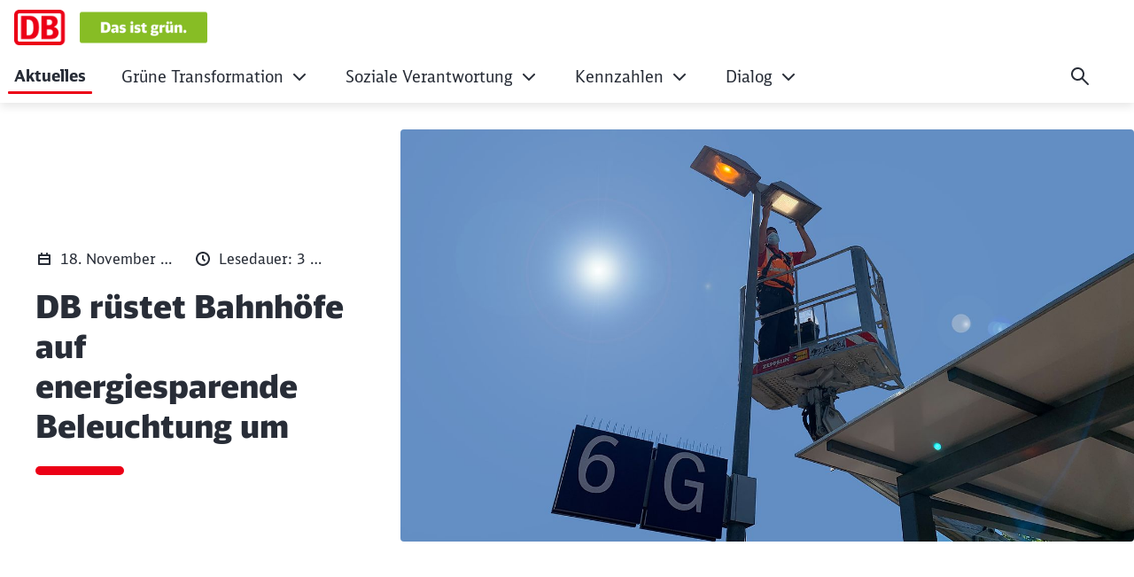

--- FILE ---
content_type: text/html;charset=UTF-8
request_url: https://nachhaltigkeit.deutschebahn.com/de/news/deutsche-bahn-ruestet-bahnhoefe-auf-led-beleuchtung-um-13566634
body_size: 115404
content:

<!DOCTYPE html>
<html lang="de-DE" dir="ltr"    >
<head >
<meta charset="UTF-8">
<title >
Deutsche Bahn rüstet Bahnhöfe auf energiesparende Beleuchtung um
</title>
<meta name="description" content="Bis Ende des Jahres 2022 wird die Deutsche Bahn an weiteren rund 1.000 Bahnhöfen auf klimafreundliche Leuchtmittel umrüsten. Damit leuchten knapp die Hälfte aller Bahnhöfe bald mit energieeffizientem Licht.">
<meta name="robots" content="index,follow"/>
<meta name="google-site-verification" content="5im4nxtqXKpfCCl0fTFgjVTcmqPP7lbuZA3tIUviviM"/>
<meta property="og:title" content="DB rüstet Bahnhöfe auf energiesparende Beleuchtung um"/>
<meta property="og:type" content="website"/>
<meta property="og:url" content="https://nachhaltigkeit.deutschebahn.com/de/news/deutsche-bahn-ruestet-bahnhoefe-auf-led-beleuchtung-um-13566634"/>
<meta property="og:description" content="Bis Ende des Jahres 2022 wird die Deutsche Bahn an weiteren rund 1.000 Bahnhöfen auf klimafreundliche Leuchtmittel umrüsten. Damit leuchten knapp die Hälfte aller Bahnhöfe bald mit energieeffizientem Licht."/>
<meta property="og:image" content="https://nachhaltigkeit.deutschebahn.com/resource/image/13555206/16:9/1200/630/22ad06a8b3788d9b92cdd3da3665991d/7D82B9E1A18C21BDD3F5AF838F4674FE/db-led-beleuchtung-bahnhoefe.jpg"/>
<meta property="og:image:alt" content="Elektriker beim Umbau der Bahnhofsleuchten in Siegburg auf LED"/>
<meta name="viewport" content="width=device-width, initial-scale=1">
<meta name="generator" content="CoreMedia CMS">
<link rel="shortcut icon" href="/resource/blob/13441170/4a63e275e78190f96e64aa48bbde6c63/Start-Nachhaltigkeit-favicon.ico?v=1" >
<link rel="icon" type="image/svg+xml" sizes="any" href="/resource/crblob/13492680/89e62abedf518fb63e9edd64e01d4787/SVG_Logo-svg-data.svg?v=1">
<link rel="apple-touch-icon" sizes="180x180" href="/resource/crblob/13492678/e32f7331663079918cd6a7fd94518ac4/PNG_Logo_180-png-data.png?v=1">
<link rel="mask-icon" href="/resource/crblob/13492682/6ac0d4c6124d3cd57c404a6e99080b0f/SVG_Logo_SW-svg-data.svg?v=1" color="#f01414">
<meta name="theme-color" content="#ffffff">
<link rel="canonical" href="https://nachhaltigkeit.deutschebahn.com/de/news/deutsche-bahn-ruestet-bahnhoefe-auf-led-beleuchtung-um-13566634">
<link rel="alternate" hreflang="de-DE" href="https://nachhaltigkeit.deutschebahn.com/de/news/deutsche-bahn-ruestet-bahnhoefe-auf-led-beleuchtung-um-13566634">
<link rel="preload" href="/resource/crblob/13479112/aba06e31375c4256b1b522f29919b9e6/DBNeoScreenHead-Black-woff2-data.woff2" as="font" type="font/woff2" crossorigin>
<link rel="preload" href="/resource/crblob/13479114/7974e666601a9b6cb1209f3e21c2a2bc/DBNeoScreenHead-Light-woff2-data.woff2" as="font" type="font/woff2" crossorigin>
<link rel="preload" href="/resource/crblob/13479116/4f4e0682aaa6cb8c96f2106cb0607843/DBNeoScreenHead-Regular-woff2-data.woff2" as="font" type="font/woff2" crossorigin>
<link rel="preload" href="/resource/crblob/13479118/ee6230ea70cbeea5fa1ac44f566ca984/DBNeoScreenSans-Bold-woff2-data.woff2" as="font" type="font/woff2" crossorigin>
<link rel="preload" href="/resource/crblob/13479120/b4181211050f1d1ace4767528a35a755/DBNeoScreenSans-Regular-woff2-data.woff2" as="font" type="font/woff2" crossorigin>
<link rel="preload" href="/resource/crblob/13479128/4a60673b53df500ee3cf5481ad8af784/icon-ecmx-woff-data.woff" as="font" type="font/woff" crossorigin>
<link rel="stylesheet" href="/resource/css/13441170/13441152/b357ece3880d258b46d14d99d9448627/body.css">
<script src="/resource/js/13441170/0/69f8cf0e892bf4edbbcde107a590c6a1/head.js"></script>
<script type="text/javascript">
</script></head><body
class="u-hyphens nav-multipager-standard l-no-stage"
data-nav-type="multipager-standard"
>
<script type="text/javascript">
var cmp_data = {
cmp_environment: 'prod',
cmp_profile: 'b-corporate',
matomo_site_id: '647',
cmp_legal_pages: [
'/de/datenschutz',
'/de/impressum'
],
cmp_theme_name: 'NEUTRAL'
};
</script>
<script type="text/javascript">
var _mtm = window._mtm = window._mtm || [];
_mtm.push({'mtm.startTime': (new Date().getTime()), 'event': 'mtm.Start'});
(function() {
var d=document, g=d.createElement('script'), s=d.getElementsByTagName('script')[0];
g.async=true; g.src='https://dbwas.service.deutschebahn.com/piwik/js/container_R4aFmA2c.js'; s.parentNode.insertBefore(g,s);
})();
</script><script type="text/javascript">
window._paq = window._paq || [];
if (window._paq) {
if (typeof globalTrackingSearchHits !== 'undefined' && typeof globalTrackingSearchQuery !== 'undefined') {
window._paq.push(['trackSiteSearch', globalTrackingSearchQuery, false, globalTrackingSearchHits]);
}
}
</script><h1 class="u-sr-only">DB rüstet Bahnhöfe auf energiesparende Beleuchtung um</h1>
<style>
:root {
--themeFont: 'DB Neo Screen Sans';
--themeFontBold: 'DB Neo Screen Sans Bold';
--themeFontRegular: 'DB Neo Screen Sans Regular';
--themeFontHead: 'DB Neo Screen Head';
--themeFontHeadBlack: 'DB Neo Screen Head Black';
--themeFontHeadLight: 'DB Neo Screen Head Light';
--themeFontHeadRegular: 'DB Neo Screen Head Regular';
--brandingPrimaryColor: #ec0016;
--brandingPrimaryColorDarkBackground: #ff5a5a;
--brandingPrimaryColorRedBackground: #ffffff;
--brandingSecondaryColor: #c50014;
--brandingSecondaryColorDarkBackground: #ff7575;
--brandingSecondaryColorRedBackground: #013514;
--brandingTextColor: #ffffff;
--brandingTextColorRedBackground: #ffffff;
--brandingTextColorDarkBackground: #ffffff;
--brandingHeadlineColor: ;
}
/* Had to move Button Definition to here to have correct new secondary color Fallback */
.a-btn--p-b2 {
background-color: var(--brandingPrimaryColor);
border-color: var(--brandingPrimaryColor);
}
.a-btn--p-b2:hover,
.a-btn--p-b2:focus {
background-color: var(--brandingSecondaryColor);
border-color: var(--brandingSecondaryColor);
}
.mwf-form div .mwf-field button[type='button'],
.mwf-form div .mwf-field button[type='submit'] {
background: var(--brandingPrimaryColor);
border-color: var(--brandingPrimaryColor);
}
.mwf-form .mwf-form__actions .mwf-form__actions-next .mwf-button.mwf-button--submit {
background: var(--brandingPrimaryColor) !important;
border-color: var(--brandingPrimaryColor) !important;
}
.mwf-form .mwf-form__actions .mwf-form__actions-next .mwf-button.mwf-button--submit:hover,
.mwf-form .mwf-form__actions .mwf-form__actions-next .mwf-button.mwf-button--submit:focus {
background: var(--brandingSecondaryColor) !important;
border-color: var(--brandingSecondaryColor) !important;
}
.mwf-form div .mwf-field button[type='button']:hover,
.mwf-form div .mwf-field button[type='button']:focus,
.mwf-form div .mwf-field button[type='submit']:hover,
.mwf-form div .mwf-field button[type='submit']:focus {
background-color: var(--brandingSecondaryColor);
border-color: var(--brandingSecondaryColor);
}
.a-btn--p-b2 {
color: var(--brandingTextColor);
}
.mwf-form div .mwf-field button[type='button'],
.mwf-form div .mwf-field button[type='submit'] {
color: var(--brandingTextColor);
}
.mwf-form .mwf-form__actions .mwf-form__actions-next .mwf-button.mwf-button--submit {
color: var(--brandingTextColor) !important;
}
</style>
<header class="o-header-multipager-standard " data-e2e="multipager-standard-wrapper">
<a class="o-header-multipager-standard__skip a-nav-button" href="#maincontent">Zum Inhalt springen</a>
<div class="container">
<div class="row">
<div class="col-12">
<div class="o-header-multipager-standard__content">
<div class="o-header-multipager-standard__home-link">
<a href="/de"
aria-label="DB rüstet Bahnhöfe auf energiesparende Beleuchtung um Startseite"
class="a-logo a-logo--img">
<img src="/resource/crblob/13604488/617fbd3891964334369a645726b64589/Logo-mit-Zusatz-data.png" alt="" class="a-logo__image" loading="lazy" />
</a>
</div>
<div id="aria-o-header-multipager-standard__curtain" class="o-header-multipager-standard__curtain"></div>
<div id="aria-m-multipager-standard" class="m-multipager-standard" data-e2e="multipager-standard">
<div class="m-multipager-standard__close">
<button class="a-nav-button " data-e2e="multipager-standard__close-button" title="Menü schließen" aria-label="Menü schließen" aria-expanded="false" aria-controls="aria-m-multipager-standard aria-o-header-multipager-standard__curtain">
<svg viewBox="0 0 24 24" width="24" height="24" aria-hidden="true" id="" class="">
<use href="/resource/crblob/13490356/b487b1f8b25f353283b5974fd38d6855/db_ic_close_24-svg-data.svg#icon" width="24" height="24" />
</svg>
</button>
</div>
<div class="m-multipager-standard__nav-container ">
<nav class="m-multipager-standard__nav">
<ul data-e2e="multipager-standard-items" class="m-multipager-standard__items" data-multipager-standard-lvl="root">
<li data-e2e="multipager-standard-item" class="m-multipager-standard__item m-multipager-standard__item--active "
data-nav-level="0">
<a href="/de/news"
data-e2e="multipager-standard-link"
class="m-multipager-standard__link a-nav-button"
target="_self"
title=""
track-interaction="link|main-nav|open|Aktuelles">
<span class="m-multipager-standard__link-text">Aktuelles</span>
</a>
</li><li data-e2e="multipager-standard-item" class="m-multipager-standard__item " data-multipager-standard-sub=true
data-nav-level="0">
<button type="button" data-e2e="multipager-standard-link" class="m-multipager-standard__link a-nav-button" aria-haspopup="true" aria-expanded="false" >
<span class="m-multipager-standard__link-text">Grüne Transformation</span>
<svg viewBox="0 0 24 24" width="24" height="24" aria-hidden="true" id="" class="m-multipager-standard__link-icon ">
<use href="/resource/crblob/13490342/b7c9666e235b78371584b94465caa767/db_ic_chevron_right_24-svg-data.svg#icon" width="24" height="24" />
</svg>
</button>
<div class="m-multipager-standard__flyout" data-e2e="multipager-standard-flyout" aria-hidden="true">
<div class="container">
<div class="row">
<div class="col-12">
<div class="m-multipager-standard__mega-menu">
<div class="m-multipager-standard__intro--extended m-multipager-standard__intro--extended-desktop" style="border-color: #77B132;">
<div class="m-multipager-standard__intro-title">Ökologische Transformation</div>
<div class="m-multipager-standard__intro-text u-hyphens-initial">
Um das eigene Geschäftsmodell zu stärken, hat die Deutsche Bahn Nachhaltigkeit in der Konzernstrategie verankert und fokussiert sich bei der ökologischen Transformation auf fünf Handlungsfelder: Klimaresilienz, Klimaschutz, Ressourcenschutz, Umweltschutz und Lärmschutz. </div>
<a class="a-nav-button m-multipager-standard__intro-link" href="/de/gruene-transformation" target="_self" track-interaction="link|main-nav|open|Grüne Transformation">
<svg viewBox="0 0 24 24" width="24" height="24" aria-hidden="true" id="" class="">
<use href="/resource/crblob/13490042/b721deffaff11faf443e153534646589/db_ic_arrow_forward_24-svg-data.svg#icon" width="24" height="24" />
</svg>
<span>Zur Seite</span>
</a>
</div> <div class="m-multipager-standard__scroller">
<ul data-e2e="multipager-standard-items"
class="m-multipager-standard__items "
data-multipager-standard-lvl="sub"
>
<li data-e2e="multipager-standard-item" class="m-multipager-standard__item hide-lvl0-back-on-desktop">
<button data-e2e="multipager-standard-link" class="m-multipager-standard__link a-nav-button m-multipager-standard__link--back">
<svg viewBox="0 0 24 24" width="24" height="24" aria-hidden="true" id="" class="m-multipager-standard__link-icon">
<use href="/resource/crblob/13490026/336cf42fdb0be43caee076dc374b642d/db_ic_arrow_back_24-svg-data.svg#icon" width="24" height="24" />
</svg>
<span class="m-multipager-standard__link-text">Zurück</span>
</button>
<div class="m-multipager-standard__intro--extended" style="border-color: #77B132;">
<div class="m-multipager-standard__intro-title">Ökologische Transformation</div>
<a href="/de/gruene-transformation" data-e2e="multipager-standard-link" class="m-multipager-standard__link m-multipager-standard__link--extended-intro a-nav-button m-multipager-standard__link--self" track-interaction="link|main-nav|open|Grüne Transformation">
<svg viewBox="0 0 24 24" width="24" height="24" aria-hidden="true" id="" class="">
<use href="/resource/crblob/13490042/b721deffaff11faf443e153534646589/db_ic_arrow_forward_24-svg-data.svg#icon" width="24" height="24" />
</svg>
<span class="m-multipager-standard__link-text">Zur Seite</span>
</a>
</div> </li>
<li data-e2e="multipager-standard-item" class="m-multipager-standard__item " data-multipager-standard-sub=true
data-nav-level="1">
<button type="button" data-e2e="multipager-standard-link" class="m-multipager-standard__link a-nav-button" aria-haspopup="true" aria-expanded="false" >
<span class="m-multipager-standard__link-text">Klimaresilienz</span>
<svg viewBox="0 0 24 24" width="24" height="24" aria-hidden="true" id="" class="m-multipager-standard__link-icon u-d-lg-none">
<use href="/resource/crblob/13490342/b7c9666e235b78371584b94465caa767/db_ic_chevron_right_24-svg-data.svg#icon" width="24" height="24" />
</svg>
<svg viewBox="0 0 32 32" width="32" height="32" aria-hidden="true" id="" class="m-multipager-standard__link-icon m-multipager-standard__link-icon--lg u-d-none u-d-lg-block">
<use href="/resource/crblob/13490344/50a1a342d17b197712f1c061dd62409c/db_ic_chevron_right_32-svg-data.svg#icon" width="32" height="32" />
</svg>
</button>
<ul data-e2e="multipager-standard-items"
class="m-multipager-standard__items "
data-multipager-standard-lvl="sub" aria-hidden=true
>
<li data-e2e="multipager-standard-item" class="m-multipager-standard__item ">
<button data-e2e="multipager-standard-link" class="m-multipager-standard__link a-nav-button m-multipager-standard__link--back">
<svg viewBox="0 0 24 24" width="24" height="24" aria-hidden="true" id="" class="m-multipager-standard__link-icon">
<use href="/resource/crblob/13490026/336cf42fdb0be43caee076dc374b642d/db_ic_arrow_back_24-svg-data.svg#icon" width="24" height="24" />
</svg>
<span class="m-multipager-standard__link-text">Zurück</span>
</button>
<a href="/de/gruene-transformation/klimaresilienz" data-e2e="multipager-standard-link" class="m-multipager-standard__link a-nav-button m-multipager-standard__link--self" track-interaction="link|main-nav|open|Grüne Transformation&gt;Klimaresilienz">
<span class="m-multipager-standard__link-text">Zur Seite: Klimaresilienz</span>
</a>
</li>
<li data-e2e="multipager-standard-item" class="m-multipager-standard__item "
data-nav-level="2">
<a href="/de/gruene-transformation/klimaresilienz/klimawandelfolgen"
data-e2e="multipager-standard-link"
class="m-multipager-standard__link a-nav-button"
target="_self"
title=""
track-interaction="link|main-nav|open|Grüne Transformation&gt;Klimaresilienz&gt;Klimawandelfolgen">
<span class="m-multipager-standard__link-text">Klimawandelfolgen</span>
</a>
</li> </ul>
</li><li data-e2e="multipager-standard-item" class="m-multipager-standard__item " data-multipager-standard-sub=true
data-nav-level="1">
<button type="button" data-e2e="multipager-standard-link" class="m-multipager-standard__link a-nav-button" aria-haspopup="true" aria-expanded="false" >
<span class="m-multipager-standard__link-text">Klimaschutz</span>
<svg viewBox="0 0 24 24" width="24" height="24" aria-hidden="true" id="" class="m-multipager-standard__link-icon u-d-lg-none">
<use href="/resource/crblob/13490342/b7c9666e235b78371584b94465caa767/db_ic_chevron_right_24-svg-data.svg#icon" width="24" height="24" />
</svg>
<svg viewBox="0 0 32 32" width="32" height="32" aria-hidden="true" id="" class="m-multipager-standard__link-icon m-multipager-standard__link-icon--lg u-d-none u-d-lg-block">
<use href="/resource/crblob/13490344/50a1a342d17b197712f1c061dd62409c/db_ic_chevron_right_32-svg-data.svg#icon" width="32" height="32" />
</svg>
</button>
<ul data-e2e="multipager-standard-items"
class="m-multipager-standard__items "
data-multipager-standard-lvl="sub" aria-hidden=true
>
<li data-e2e="multipager-standard-item" class="m-multipager-standard__item ">
<button data-e2e="multipager-standard-link" class="m-multipager-standard__link a-nav-button m-multipager-standard__link--back">
<svg viewBox="0 0 24 24" width="24" height="24" aria-hidden="true" id="" class="m-multipager-standard__link-icon">
<use href="/resource/crblob/13490026/336cf42fdb0be43caee076dc374b642d/db_ic_arrow_back_24-svg-data.svg#icon" width="24" height="24" />
</svg>
<span class="m-multipager-standard__link-text">Zurück</span>
</button>
<a href="/de/gruene-transformation/klimaschutz" data-e2e="multipager-standard-link" class="m-multipager-standard__link a-nav-button m-multipager-standard__link--self" track-interaction="link|main-nav|open|Grüne Transformation&gt;Klimaschutz">
<span class="m-multipager-standard__link-text">Zur Seite: Klimaschutz</span>
</a>
</li>
<li data-e2e="multipager-standard-item" class="m-multipager-standard__item " data-multipager-standard-sub=true
data-nav-level="2">
<button type="button" data-e2e="multipager-standard-link" class="m-multipager-standard__link a-nav-button" aria-haspopup="true" aria-expanded="false" >
<span class="m-multipager-standard__link-text">Biokraftstoff HVO</span>
<svg viewBox="0 0 24 24" width="24" height="24" aria-hidden="true" id="" class="m-multipager-standard__link-icon u-d-lg-none">
<use href="/resource/crblob/13490342/b7c9666e235b78371584b94465caa767/db_ic_chevron_right_24-svg-data.svg#icon" width="24" height="24" />
</svg>
<svg viewBox="0 0 32 32" width="32" height="32" aria-hidden="true" id="" class="m-multipager-standard__link-icon m-multipager-standard__link-icon--lg u-d-none u-d-lg-block">
<use href="/resource/crblob/13490344/50a1a342d17b197712f1c061dd62409c/db_ic_chevron_right_32-svg-data.svg#icon" width="32" height="32" />
</svg>
</button>
<ul data-e2e="multipager-standard-items"
class="m-multipager-standard__items "
data-multipager-standard-lvl="sub" aria-hidden=true
>
<li data-e2e="multipager-standard-item" class="m-multipager-standard__item ">
<button data-e2e="multipager-standard-link" class="m-multipager-standard__link a-nav-button m-multipager-standard__link--back">
<svg viewBox="0 0 24 24" width="24" height="24" aria-hidden="true" id="" class="m-multipager-standard__link-icon">
<use href="/resource/crblob/13490026/336cf42fdb0be43caee076dc374b642d/db_ic_arrow_back_24-svg-data.svg#icon" width="24" height="24" />
</svg>
<span class="m-multipager-standard__link-text">Zurück</span>
</button>
<a href="/de/gruene-transformation/klimaschutz/biokraftstoff-hvo" data-e2e="multipager-standard-link" class="m-multipager-standard__link a-nav-button m-multipager-standard__link--self" track-interaction="link|main-nav|open|Grüne Transformation&gt;Klimaschutz&gt;Biokraftstoff HVO">
<span class="m-multipager-standard__link-text">Zur Seite: Biokraftstoff HVO</span>
</a>
</li>
<li data-e2e="multipager-standard-item" class="m-multipager-standard__item "
data-nav-level="3">
<a href="/de/gruene-transformation/klimaschutz/biokraftstoff-hvo/hvo-messungen"
data-e2e="multipager-standard-link"
class="m-multipager-standard__link a-nav-button"
target="_self"
title=""
track-interaction="link|main-nav|open|Grüne Transformation&gt;Klimaschutz&gt;Biokraftstoff HVO&gt;HVO-Messungen">
<span class="m-multipager-standard__link-text">HVO-Messungen</span>
</a>
</li> </ul>
</li><li data-e2e="multipager-standard-item" class="m-multipager-standard__item "
data-nav-level="2">
<a href="/de/gruene-transformation/klimaschutz/treibhausgasemissionen"
data-e2e="multipager-standard-link"
class="m-multipager-standard__link a-nav-button"
target="_self"
title=""
track-interaction="link|main-nav|open|Grüne Transformation&gt;Klimaschutz&gt;Treibhausgasemissionen">
<span class="m-multipager-standard__link-text">Treibhausgasemissionen</span>
</a>
</li><li data-e2e="multipager-standard-item" class="m-multipager-standard__item "
data-nav-level="2">
<a href="/de/gruene-transformation/klimaschutz/emissionen-in-scope-1-2-3"
data-e2e="multipager-standard-link"
class="m-multipager-standard__link a-nav-button"
target="_self"
title=""
track-interaction="link|main-nav|open|Grüne Transformation&gt;Klimaschutz&gt;Scope 1-3 Emissionen">
<span class="m-multipager-standard__link-text">Scope 1-3 Emissionen</span>
</a>
</li><li data-e2e="multipager-standard-item" class="m-multipager-standard__item "
data-nav-level="2">
<a href="/de/gruene-transformation/klimaschutz/science-based-targets-initiative"
data-e2e="multipager-standard-link"
class="m-multipager-standard__link a-nav-button"
target="_self"
title=""
track-interaction="link|main-nav|open|Grüne Transformation&gt;Klimaschutz&gt;Science Based Targets initiative (SBTi)">
<span class="m-multipager-standard__link-text">Science Based Targets initiative (SBTi)</span>
</a>
</li><li data-e2e="multipager-standard-item" class="m-multipager-standard__item "
data-nav-level="2">
<a href="/de/gruene-transformation/klimaschutz/neutralisierung"
data-e2e="multipager-standard-link"
class="m-multipager-standard__link a-nav-button"
target="_self"
title=""
track-interaction="link|main-nav|open|Grüne Transformation&gt;Klimaschutz&gt;Neutralisierung">
<span class="m-multipager-standard__link-text">Neutralisierung</span>
</a>
</li> </ul>
</li><li data-e2e="multipager-standard-item" class="m-multipager-standard__item "
data-nav-level="1">
<a href="/de/gruene-transformation/ressourcenschutz"
data-e2e="multipager-standard-link"
class="m-multipager-standard__link a-nav-button"
target="_self"
title=""
track-interaction="link|main-nav|open|Grüne Transformation&gt;Ressourcenschutz">
<span class="m-multipager-standard__link-text">Ressourcenschutz</span>
</a>
</li><li data-e2e="multipager-standard-item" class="m-multipager-standard__item "
data-nav-level="1">
<a href="/de/gruene-transformation/umweltschutz"
data-e2e="multipager-standard-link"
class="m-multipager-standard__link a-nav-button"
target="_self"
title=""
track-interaction="link|main-nav|open|Grüne Transformation&gt;Umweltschutz">
<span class="m-multipager-standard__link-text">Umweltschutz</span>
</a>
</li><li data-e2e="multipager-standard-item" class="m-multipager-standard__item " data-multipager-standard-sub=true
data-nav-level="1">
<button type="button" data-e2e="multipager-standard-link" class="m-multipager-standard__link a-nav-button" aria-haspopup="true" aria-expanded="false" >
<span class="m-multipager-standard__link-text">Lärmschutz</span>
<svg viewBox="0 0 24 24" width="24" height="24" aria-hidden="true" id="" class="m-multipager-standard__link-icon u-d-lg-none">
<use href="/resource/crblob/13490342/b7c9666e235b78371584b94465caa767/db_ic_chevron_right_24-svg-data.svg#icon" width="24" height="24" />
</svg>
<svg viewBox="0 0 32 32" width="32" height="32" aria-hidden="true" id="" class="m-multipager-standard__link-icon m-multipager-standard__link-icon--lg u-d-none u-d-lg-block">
<use href="/resource/crblob/13490344/50a1a342d17b197712f1c061dd62409c/db_ic_chevron_right_32-svg-data.svg#icon" width="32" height="32" />
</svg>
</button>
<ul data-e2e="multipager-standard-items"
class="m-multipager-standard__items "
data-multipager-standard-lvl="sub" aria-hidden=true
>
<li data-e2e="multipager-standard-item" class="m-multipager-standard__item ">
<button data-e2e="multipager-standard-link" class="m-multipager-standard__link a-nav-button m-multipager-standard__link--back">
<svg viewBox="0 0 24 24" width="24" height="24" aria-hidden="true" id="" class="m-multipager-standard__link-icon">
<use href="/resource/crblob/13490026/336cf42fdb0be43caee076dc374b642d/db_ic_arrow_back_24-svg-data.svg#icon" width="24" height="24" />
</svg>
<span class="m-multipager-standard__link-text">Zurück</span>
</button>
<a href="/de/gruene-transformation/laermschutz" data-e2e="multipager-standard-link" class="m-multipager-standard__link a-nav-button m-multipager-standard__link--self" track-interaction="link|main-nav|open|Grüne Transformation&gt;Lärmschutz">
<span class="m-multipager-standard__link-text">Zur Seite: Lärmschutz</span>
</a>
</li>
<li data-e2e="multipager-standard-item" class="m-multipager-standard__item "
data-nav-level="2">
<a href="/de/gruene-transformation/laermschutz/verkehrsdaten"
data-e2e="multipager-standard-link"
class="m-multipager-standard__link a-nav-button"
target="_self"
title=""
track-interaction="link|main-nav|open|Grüne Transformation&gt;Lärmschutz&gt;Verkehrsdaten">
<span class="m-multipager-standard__link-text">Verkehrsdaten</span>
</a>
</li><li data-e2e="multipager-standard-item" class="m-multipager-standard__item "
data-nav-level="2">
<a href="/de/gruene-transformation/laermschutz/machbarkeitsuntersuchungen"
data-e2e="multipager-standard-link"
class="m-multipager-standard__link a-nav-button"
target="_self"
title=""
track-interaction="link|main-nav|open|Grüne Transformation&gt;Lärmschutz&gt;Machbarkeitsuntersuchungen">
<span class="m-multipager-standard__link-text">Machbarkeitsuntersuchungen</span>
</a>
</li><li data-e2e="multipager-standard-item" class="m-multipager-standard__item "
data-nav-level="2">
<a href="/de/gruene-transformation/laermschutz/ilena"
data-e2e="multipager-standard-link"
class="m-multipager-standard__link a-nav-button"
target="_self"
title=""
track-interaction="link|main-nav|open|Grüne Transformation&gt;Lärmschutz&gt;I-LENA">
<span class="m-multipager-standard__link-text">I-LENA</span>
</a>
</li> </ul>
</li><li data-e2e="multipager-standard-item" class="m-multipager-standard__item "
data-nav-level="1">
<a href="/de/gruene-transformation/massnahmen"
data-e2e="multipager-standard-link"
class="m-multipager-standard__link a-nav-button"
target="_self"
title=""
track-interaction="link|main-nav|open|Grüne Transformation&gt;Das ist grün.-Maßnahmen">
<span class="m-multipager-standard__link-text">Das ist grün.-Maßnahmen</span>
</a>
</li> </ul>
</div>
</div>
</div>
</div>
</div>
</div>
</li><li data-e2e="multipager-standard-item" class="m-multipager-standard__item " data-multipager-standard-sub=true
data-nav-level="0">
<button type="button" data-e2e="multipager-standard-link" class="m-multipager-standard__link a-nav-button" aria-haspopup="true" aria-expanded="false" >
<span class="m-multipager-standard__link-text">Soziale Verantwortung</span>
<svg viewBox="0 0 24 24" width="24" height="24" aria-hidden="true" id="" class="m-multipager-standard__link-icon ">
<use href="/resource/crblob/13490342/b7c9666e235b78371584b94465caa767/db_ic_chevron_right_24-svg-data.svg#icon" width="24" height="24" />
</svg>
</button>
<div class="m-multipager-standard__flyout" data-e2e="multipager-standard-flyout" aria-hidden="true">
<div class="container">
<div class="row">
<div class="col-12">
<div class="m-multipager-standard__mega-menu">
<div class="m-multipager-standard__intro--extended m-multipager-standard__intro--extended-desktop" style="border-color: #00A099;">
<div class="m-multipager-standard__intro-title">Soziale Verantwortung</div>
<div class="m-multipager-standard__intro-text u-hyphens-initial">
Mit weltweit rund 200.000 Mitarbeitenden, Millionen von Kund:innen und zahlreichen Geschäftspartnern nimmt die Deutsche Bahn einen zentralen Platz in der Gesellschaft ein. Die Entscheidungen des Konzerns haben Auswirkungen auf das Leben und den Arbeitsalltag vieler Menschen. Dieser sozialen Verantwortung ist sich die DB stets bewusst. </div>
<a class="a-nav-button m-multipager-standard__intro-link" href="/de/soziale-verantwortung" target="_self" track-interaction="link|main-nav|open|Soziale Verantwortung">
<svg viewBox="0 0 24 24" width="24" height="24" aria-hidden="true" id="" class="">
<use href="/resource/crblob/13490042/b721deffaff11faf443e153534646589/db_ic_arrow_forward_24-svg-data.svg#icon" width="24" height="24" />
</svg>
<span>Zur Seite</span>
</a>
</div> <div class="m-multipager-standard__scroller">
<ul data-e2e="multipager-standard-items"
class="m-multipager-standard__items "
data-multipager-standard-lvl="sub"
>
<li data-e2e="multipager-standard-item" class="m-multipager-standard__item hide-lvl0-back-on-desktop">
<button data-e2e="multipager-standard-link" class="m-multipager-standard__link a-nav-button m-multipager-standard__link--back">
<svg viewBox="0 0 24 24" width="24" height="24" aria-hidden="true" id="" class="m-multipager-standard__link-icon">
<use href="/resource/crblob/13490026/336cf42fdb0be43caee076dc374b642d/db_ic_arrow_back_24-svg-data.svg#icon" width="24" height="24" />
</svg>
<span class="m-multipager-standard__link-text">Zurück</span>
</button>
<div class="m-multipager-standard__intro--extended" style="border-color: #00A099;">
<div class="m-multipager-standard__intro-title">Soziale Verantwortung</div>
<a href="/de/soziale-verantwortung" data-e2e="multipager-standard-link" class="m-multipager-standard__link m-multipager-standard__link--extended-intro a-nav-button m-multipager-standard__link--self" track-interaction="link|main-nav|open|Soziale Verantwortung">
<svg viewBox="0 0 24 24" width="24" height="24" aria-hidden="true" id="" class="">
<use href="/resource/crblob/13490042/b721deffaff11faf443e153534646589/db_ic_arrow_forward_24-svg-data.svg#icon" width="24" height="24" />
</svg>
<span class="m-multipager-standard__link-text">Zur Seite</span>
</a>
</div> </li>
<li data-e2e="multipager-standard-item" class="m-multipager-standard__item " data-multipager-standard-sub=true
data-nav-level="1">
<button type="button" data-e2e="multipager-standard-link" class="m-multipager-standard__link a-nav-button" aria-haspopup="true" aria-expanded="false" >
<span class="m-multipager-standard__link-text">Förderung eines guten Miteinanders</span>
<svg viewBox="0 0 24 24" width="24" height="24" aria-hidden="true" id="" class="m-multipager-standard__link-icon u-d-lg-none">
<use href="/resource/crblob/13490342/b7c9666e235b78371584b94465caa767/db_ic_chevron_right_24-svg-data.svg#icon" width="24" height="24" />
</svg>
<svg viewBox="0 0 32 32" width="32" height="32" aria-hidden="true" id="" class="m-multipager-standard__link-icon m-multipager-standard__link-icon--lg u-d-none u-d-lg-block">
<use href="/resource/crblob/13490344/50a1a342d17b197712f1c061dd62409c/db_ic_chevron_right_32-svg-data.svg#icon" width="32" height="32" />
</svg>
</button>
<ul data-e2e="multipager-standard-items"
class="m-multipager-standard__items "
data-multipager-standard-lvl="sub" aria-hidden=true
>
<li data-e2e="multipager-standard-item" class="m-multipager-standard__item ">
<button data-e2e="multipager-standard-link" class="m-multipager-standard__link a-nav-button m-multipager-standard__link--back">
<svg viewBox="0 0 24 24" width="24" height="24" aria-hidden="true" id="" class="m-multipager-standard__link-icon">
<use href="/resource/crblob/13490026/336cf42fdb0be43caee076dc374b642d/db_ic_arrow_back_24-svg-data.svg#icon" width="24" height="24" />
</svg>
<span class="m-multipager-standard__link-text">Zurück</span>
</button>
<a href="/de/soziale-verantwortung/foerderung-eines-guten-miteinanders" data-e2e="multipager-standard-link" class="m-multipager-standard__link a-nav-button m-multipager-standard__link--self" track-interaction="link|main-nav|open|Soziale Verantwortung&gt;Förderung eines guten Miteinanders">
<span class="m-multipager-standard__link-text">Zur Seite: Förderung eines guten Miteinanders</span>
</a>
</li>
<li data-e2e="multipager-standard-item" class="m-multipager-standard__item " data-multipager-standard-sub=true
data-nav-level="2">
<button type="button" data-e2e="multipager-standard-link" class="m-multipager-standard__link a-nav-button" aria-haspopup="true" aria-expanded="false" >
<span class="m-multipager-standard__link-text">Gute Arbeit im Team DB</span>
<svg viewBox="0 0 24 24" width="24" height="24" aria-hidden="true" id="" class="m-multipager-standard__link-icon u-d-lg-none">
<use href="/resource/crblob/13490342/b7c9666e235b78371584b94465caa767/db_ic_chevron_right_24-svg-data.svg#icon" width="24" height="24" />
</svg>
<svg viewBox="0 0 32 32" width="32" height="32" aria-hidden="true" id="" class="m-multipager-standard__link-icon m-multipager-standard__link-icon--lg u-d-none u-d-lg-block">
<use href="/resource/crblob/13490344/50a1a342d17b197712f1c061dd62409c/db_ic_chevron_right_32-svg-data.svg#icon" width="32" height="32" />
</svg>
</button>
<ul data-e2e="multipager-standard-items"
class="m-multipager-standard__items "
data-multipager-standard-lvl="sub" aria-hidden=true
>
<li data-e2e="multipager-standard-item" class="m-multipager-standard__item ">
<button data-e2e="multipager-standard-link" class="m-multipager-standard__link a-nav-button m-multipager-standard__link--back">
<svg viewBox="0 0 24 24" width="24" height="24" aria-hidden="true" id="" class="m-multipager-standard__link-icon">
<use href="/resource/crblob/13490026/336cf42fdb0be43caee076dc374b642d/db_ic_arrow_back_24-svg-data.svg#icon" width="24" height="24" />
</svg>
<span class="m-multipager-standard__link-text">Zurück</span>
</button>
<a href="/de/soziale-verantwortung/foerderung-eines-guten-miteinanders/gute-arbeit-im-team-db" data-e2e="multipager-standard-link" class="m-multipager-standard__link a-nav-button m-multipager-standard__link--self" track-interaction="link|main-nav|open|Soziale Verantwortung&gt;Förderung eines guten Miteinanders&gt;Gute Arbeit im Team DB">
<span class="m-multipager-standard__link-text">Zur Seite: Gute Arbeit im Team DB</span>
</a>
</li>
<li data-e2e="multipager-standard-item" class="m-multipager-standard__item "
data-nav-level="3">
<a href="/de/soziale-verantwortung/foerderung-eines-guten-miteinanders/gute-arbeit-im-team-db/arbeitsschutz"
data-e2e="multipager-standard-link"
class="m-multipager-standard__link a-nav-button"
target="_self"
title=""
track-interaction="link|main-nav|open|Soziale Verantwortung&gt;Förderung eines guten Miteinanders&gt;Gute Arbeit im Team DB&gt;Arbeitsschutz">
<span class="m-multipager-standard__link-text">Arbeitsschutz</span>
</a>
</li><li data-e2e="multipager-standard-item" class="m-multipager-standard__item "
data-nav-level="3">
<a href="/de/soziale-verantwortung/foerderung-eines-guten-miteinanders/gute-arbeit-im-team-db/beschaeftigungsbedingungen"
data-e2e="multipager-standard-link"
class="m-multipager-standard__link a-nav-button"
target="_self"
title=""
track-interaction="link|main-nav|open|Soziale Verantwortung&gt;Förderung eines guten Miteinanders&gt;Gute Arbeit im Team DB&gt;Beschäftigungsbedingungen">
<span class="m-multipager-standard__link-text">Beschäftigungsbedingungen</span>
</a>
</li><li data-e2e="multipager-standard-item" class="m-multipager-standard__item "
data-nav-level="3">
<a href="/de/soziale-verantwortung/foerderung-eines-guten-miteinanders/gute-arbeit-im-team-db/betriebliche-mitgestaltung-teilhabe"
data-e2e="multipager-standard-link"
class="m-multipager-standard__link a-nav-button"
target="_self"
title=""
track-interaction="link|main-nav|open|Soziale Verantwortung&gt;Förderung eines guten Miteinanders&gt;Gute Arbeit im Team DB&gt;Betriebliche Mitgestaltung und Teilhabe">
<span class="m-multipager-standard__link-text">Betriebliche Mitgestaltung und Teilhabe</span>
</a>
</li><li data-e2e="multipager-standard-item" class="m-multipager-standard__item "
data-nav-level="3">
<a href="/de/soziale-verantwortung/foerderung-eines-guten-miteinanders/gute-arbeit-im-team-db/entwicklung-von-mitarbeitenden"
data-e2e="multipager-standard-link"
class="m-multipager-standard__link a-nav-button"
target="_self"
title=""
track-interaction="link|main-nav|open|Soziale Verantwortung&gt;Förderung eines guten Miteinanders&gt;Gute Arbeit im Team DB&gt;Entwicklung von Mitarbeitenden">
<span class="m-multipager-standard__link-text">Entwicklung von Mitarbeitenden</span>
</a>
</li><li data-e2e="multipager-standard-item" class="m-multipager-standard__item "
data-nav-level="3">
<a href="/de/soziale-verantwortung/foerderung-eines-guten-miteinanders/gute-arbeit-im-team-db/foerderung-kollegialer-zusammenhalt"
data-e2e="multipager-standard-link"
class="m-multipager-standard__link a-nav-button"
target="_self"
title=""
track-interaction="link|main-nav|open|Soziale Verantwortung&gt;Förderung eines guten Miteinanders&gt;Gute Arbeit im Team DB&gt;Förderung kollegialer Zusammenhalt">
<span class="m-multipager-standard__link-text">Förderung kollegialer Zusammenhalt</span>
</a>
</li><li data-e2e="multipager-standard-item" class="m-multipager-standard__item "
data-nav-level="3">
<a href="/de/soziale-verantwortung/foerderung-eines-guten-miteinanders/gute-arbeit-im-team-db/gesundheitsmanagement"
data-e2e="multipager-standard-link"
class="m-multipager-standard__link a-nav-button"
target="_self"
title=""
track-interaction="link|main-nav|open|Soziale Verantwortung&gt;Förderung eines guten Miteinanders&gt;Gute Arbeit im Team DB&gt;Gesundheitsmanagament">
<span class="m-multipager-standard__link-text">Gesundheitsmanagament</span>
</a>
</li> </ul>
</li><li data-e2e="multipager-standard-item" class="m-multipager-standard__item " data-multipager-standard-sub=true
data-nav-level="2">
<button type="button" data-e2e="multipager-standard-link" class="m-multipager-standard__link a-nav-button" aria-haspopup="true" aria-expanded="false" >
<span class="m-multipager-standard__link-text">Gutes Miteinander im öffentlichen Raum</span>
<svg viewBox="0 0 24 24" width="24" height="24" aria-hidden="true" id="" class="m-multipager-standard__link-icon u-d-lg-none">
<use href="/resource/crblob/13490342/b7c9666e235b78371584b94465caa767/db_ic_chevron_right_24-svg-data.svg#icon" width="24" height="24" />
</svg>
<svg viewBox="0 0 32 32" width="32" height="32" aria-hidden="true" id="" class="m-multipager-standard__link-icon m-multipager-standard__link-icon--lg u-d-none u-d-lg-block">
<use href="/resource/crblob/13490344/50a1a342d17b197712f1c061dd62409c/db_ic_chevron_right_32-svg-data.svg#icon" width="32" height="32" />
</svg>
</button>
<ul data-e2e="multipager-standard-items"
class="m-multipager-standard__items "
data-multipager-standard-lvl="sub" aria-hidden=true
>
<li data-e2e="multipager-standard-item" class="m-multipager-standard__item ">
<button data-e2e="multipager-standard-link" class="m-multipager-standard__link a-nav-button m-multipager-standard__link--back">
<svg viewBox="0 0 24 24" width="24" height="24" aria-hidden="true" id="" class="m-multipager-standard__link-icon">
<use href="/resource/crblob/13490026/336cf42fdb0be43caee076dc374b642d/db_ic_arrow_back_24-svg-data.svg#icon" width="24" height="24" />
</svg>
<span class="m-multipager-standard__link-text">Zurück</span>
</button>
<a href="/de/soziale-verantwortung/foerderung-eines-guten-miteinanders/gutes-miteinander-im-oeffentlichen-raum" data-e2e="multipager-standard-link" class="m-multipager-standard__link a-nav-button m-multipager-standard__link--self" track-interaction="link|main-nav|open|Soziale Verantwortung&gt;Förderung eines guten Miteinanders&gt;Gutes Miteinander im öffentlichen Raum">
<span class="m-multipager-standard__link-text">Zur Seite: Gutes Miteinander im öffentlichen Raum</span>
</a>
</li>
<li data-e2e="multipager-standard-item" class="m-multipager-standard__item "
data-nav-level="3">
<a href="/de/soziale-verantwortung/foerderung-eines-guten-miteinanders/gutes-miteinander-im-oeffentlichen-raum/sicherheit-in-zuegen-und-bahnhoefen"
data-e2e="multipager-standard-link"
class="m-multipager-standard__link a-nav-button"
target="_self"
title=""
track-interaction="link|main-nav|open|Soziale Verantwortung&gt;Förderung eines guten Miteinanders&gt;Gutes Miteinander im öffentlichen Raum&gt;Sicherheit in Zügen und Bahnhöfen">
<span class="m-multipager-standard__link-text">Sicherheit in Zügen und Bahnhöfen</span>
</a>
</li><li data-e2e="multipager-standard-item" class="m-multipager-standard__item "
data-nav-level="3">
<a href="/de/soziale-verantwortung/foerderung-eines-guten-miteinanders/gutes-miteinander-im-oeffentlichen-raum/gestaltung-lebenswerten-oeffentlichen-raums"
data-e2e="multipager-standard-link"
class="m-multipager-standard__link a-nav-button"
target="_self"
title=""
track-interaction="link|main-nav|open|Soziale Verantwortung&gt;Förderung eines guten Miteinanders&gt;Gutes Miteinander im öffentlichen Raum&gt;Gestaltung lebenswerten öffentlichen Raums">
<span class="m-multipager-standard__link-text">Gestaltung lebenswerten öffentlichen Raums</span>
</a>
</li> </ul>
</li><li data-e2e="multipager-standard-item" class="m-multipager-standard__item " data-multipager-standard-sub=true
data-nav-level="2">
<button type="button" data-e2e="multipager-standard-link" class="m-multipager-standard__link a-nav-button" aria-haspopup="true" aria-expanded="false" >
<span class="m-multipager-standard__link-text">Integre Geschäftsbeziehungen</span>
<svg viewBox="0 0 24 24" width="24" height="24" aria-hidden="true" id="" class="m-multipager-standard__link-icon u-d-lg-none">
<use href="/resource/crblob/13490342/b7c9666e235b78371584b94465caa767/db_ic_chevron_right_24-svg-data.svg#icon" width="24" height="24" />
</svg>
<svg viewBox="0 0 32 32" width="32" height="32" aria-hidden="true" id="" class="m-multipager-standard__link-icon m-multipager-standard__link-icon--lg u-d-none u-d-lg-block">
<use href="/resource/crblob/13490344/50a1a342d17b197712f1c061dd62409c/db_ic_chevron_right_32-svg-data.svg#icon" width="32" height="32" />
</svg>
</button>
<ul data-e2e="multipager-standard-items"
class="m-multipager-standard__items "
data-multipager-standard-lvl="sub" aria-hidden=true
>
<li data-e2e="multipager-standard-item" class="m-multipager-standard__item ">
<button data-e2e="multipager-standard-link" class="m-multipager-standard__link a-nav-button m-multipager-standard__link--back">
<svg viewBox="0 0 24 24" width="24" height="24" aria-hidden="true" id="" class="m-multipager-standard__link-icon">
<use href="/resource/crblob/13490026/336cf42fdb0be43caee076dc374b642d/db_ic_arrow_back_24-svg-data.svg#icon" width="24" height="24" />
</svg>
<span class="m-multipager-standard__link-text">Zurück</span>
</button>
<a href="/de/soziale-verantwortung/foerderung-eines-guten-miteinanders/integre-geschaeftsbeziehungen" data-e2e="multipager-standard-link" class="m-multipager-standard__link a-nav-button m-multipager-standard__link--self" track-interaction="link|main-nav|open|Soziale Verantwortung&gt;Förderung eines guten Miteinanders&gt;Integre Geschäftsbeziehungen">
<span class="m-multipager-standard__link-text">Zur Seite: Integre Geschäftsbeziehungen</span>
</a>
</li>
<li data-e2e="multipager-standard-item" class="m-multipager-standard__item "
data-nav-level="3">
<a href="/de/soziale-verantwortung/foerderung-eines-guten-miteinanders/integre-geschaeftsbeziehungen/compliance"
data-e2e="multipager-standard-link"
class="m-multipager-standard__link a-nav-button"
target="_self"
title=""
track-interaction="link|main-nav|open|Soziale Verantwortung&gt;Förderung eines guten Miteinanders&gt;Integre Geschäftsbeziehungen&gt;Compliance">
<span class="m-multipager-standard__link-text">Compliance</span>
</a>
</li><li data-e2e="multipager-standard-item" class="m-multipager-standard__item "
data-nav-level="3">
<a href="/de/soziale-verantwortung/foerderung-eines-guten-miteinanders/integre-geschaeftsbeziehungen/digitale-verantwortung"
data-e2e="multipager-standard-link"
class="m-multipager-standard__link a-nav-button"
target="_self"
title=""
track-interaction="link|main-nav|open|Soziale Verantwortung&gt;Förderung eines guten Miteinanders&gt;Integre Geschäftsbeziehungen&gt;Digitale Verantwortung">
<span class="m-multipager-standard__link-text">Digitale Verantwortung</span>
</a>
</li><li data-e2e="multipager-standard-item" class="m-multipager-standard__item "
data-nav-level="3">
<a href="/de/soziale-verantwortung/foerderung-eines-guten-miteinanders/integre-geschaeftsbeziehungen/nachhaltigkeit-in-der-lieferkette"
data-e2e="multipager-standard-link"
class="m-multipager-standard__link a-nav-button"
target="_self"
title=""
track-interaction="link|main-nav|open|Soziale Verantwortung&gt;Förderung eines guten Miteinanders&gt;Integre Geschäftsbeziehungen&gt;Nachhaltigkeit in der Lieferkette">
<span class="m-multipager-standard__link-text">Nachhaltigkeit in der Lieferkette</span>
</a>
</li> </ul>
</li> </ul>
</li><li data-e2e="multipager-standard-item" class="m-multipager-standard__item " data-multipager-standard-sub=true
data-nav-level="1">
<button type="button" data-e2e="multipager-standard-link" class="m-multipager-standard__link a-nav-button" aria-haspopup="true" aria-expanded="false" >
<span class="m-multipager-standard__link-text">Gesellschaftliches Engagement</span>
<svg viewBox="0 0 24 24" width="24" height="24" aria-hidden="true" id="" class="m-multipager-standard__link-icon u-d-lg-none">
<use href="/resource/crblob/13490342/b7c9666e235b78371584b94465caa767/db_ic_chevron_right_24-svg-data.svg#icon" width="24" height="24" />
</svg>
<svg viewBox="0 0 32 32" width="32" height="32" aria-hidden="true" id="" class="m-multipager-standard__link-icon m-multipager-standard__link-icon--lg u-d-none u-d-lg-block">
<use href="/resource/crblob/13490344/50a1a342d17b197712f1c061dd62409c/db_ic_chevron_right_32-svg-data.svg#icon" width="32" height="32" />
</svg>
</button>
<ul data-e2e="multipager-standard-items"
class="m-multipager-standard__items "
data-multipager-standard-lvl="sub" aria-hidden=true
>
<li data-e2e="multipager-standard-item" class="m-multipager-standard__item ">
<button data-e2e="multipager-standard-link" class="m-multipager-standard__link a-nav-button m-multipager-standard__link--back">
<svg viewBox="0 0 24 24" width="24" height="24" aria-hidden="true" id="" class="m-multipager-standard__link-icon">
<use href="/resource/crblob/13490026/336cf42fdb0be43caee076dc374b642d/db_ic_arrow_back_24-svg-data.svg#icon" width="24" height="24" />
</svg>
<span class="m-multipager-standard__link-text">Zurück</span>
</button>
<a href="/de/soziale-verantwortung/wahrnehmung-gesellschaftlichen-engagements" data-e2e="multipager-standard-link" class="m-multipager-standard__link a-nav-button m-multipager-standard__link--self" track-interaction="link|main-nav|open|Soziale Verantwortung&gt;Gesellschaftliches Engagement">
<span class="m-multipager-standard__link-text">Zur Seite: Gesellschaftliches Engagement</span>
</a>
</li>
<li data-e2e="multipager-standard-item" class="m-multipager-standard__item "
data-nav-level="2">
<a href="/de/soziale-verantwortung/wahrnehmung-gesellschaftlichen-engagements/engagement-fuer-innovation-in-mobilitaet"
data-e2e="multipager-standard-link"
class="m-multipager-standard__link a-nav-button"
target="_self"
title=""
track-interaction="link|main-nav|open|Soziale Verantwortung&gt;Gesellschaftliches Engagement&gt;Engagement für Innovation in Mobilität">
<span class="m-multipager-standard__link-text">Engagement für Innovation in Mobilität</span>
</a>
</li><li data-e2e="multipager-standard-item" class="m-multipager-standard__item " data-multipager-standard-sub=true
data-nav-level="2">
<button type="button" data-e2e="multipager-standard-link" class="m-multipager-standard__link a-nav-button" aria-haspopup="true" aria-expanded="false" >
<span class="m-multipager-standard__link-text">Engagement für das Gemeinwohl</span>
<svg viewBox="0 0 24 24" width="24" height="24" aria-hidden="true" id="" class="m-multipager-standard__link-icon u-d-lg-none">
<use href="/resource/crblob/13490342/b7c9666e235b78371584b94465caa767/db_ic_chevron_right_24-svg-data.svg#icon" width="24" height="24" />
</svg>
<svg viewBox="0 0 32 32" width="32" height="32" aria-hidden="true" id="" class="m-multipager-standard__link-icon m-multipager-standard__link-icon--lg u-d-none u-d-lg-block">
<use href="/resource/crblob/13490344/50a1a342d17b197712f1c061dd62409c/db_ic_chevron_right_32-svg-data.svg#icon" width="32" height="32" />
</svg>
</button>
<ul data-e2e="multipager-standard-items"
class="m-multipager-standard__items "
data-multipager-standard-lvl="sub" aria-hidden=true
>
<li data-e2e="multipager-standard-item" class="m-multipager-standard__item ">
<button data-e2e="multipager-standard-link" class="m-multipager-standard__link a-nav-button m-multipager-standard__link--back">
<svg viewBox="0 0 24 24" width="24" height="24" aria-hidden="true" id="" class="m-multipager-standard__link-icon">
<use href="/resource/crblob/13490026/336cf42fdb0be43caee076dc374b642d/db_ic_arrow_back_24-svg-data.svg#icon" width="24" height="24" />
</svg>
<span class="m-multipager-standard__link-text">Zurück</span>
</button>
<a href="/de/soziale-verantwortung/wahrnehmung-gesellschaftlichen-engagements/engagement-fuer-gemeinwohl" data-e2e="multipager-standard-link" class="m-multipager-standard__link a-nav-button m-multipager-standard__link--self" track-interaction="link|main-nav|open|Soziale Verantwortung&gt;Gesellschaftliches Engagement&gt;Engagement für das Gemeinwohl">
<span class="m-multipager-standard__link-text">Zur Seite: Engagement für das Gemeinwohl</span>
</a>
</li>
<li data-e2e="multipager-standard-item" class="m-multipager-standard__item "
data-nav-level="3">
<a href="/de/soziale-verantwortung/wahrnehmung-gesellschaftlichen-engagements/engagement-fuer-gemeinwohl/corporate-volunteering"
data-e2e="multipager-standard-link"
class="m-multipager-standard__link a-nav-button"
target="_self"
title=""
track-interaction="link|main-nav|open|Soziale Verantwortung&gt;Gesellschaftliches Engagement&gt;Engagement für das Gemeinwohl&gt;Corporate Volunteering">
<span class="m-multipager-standard__link-text">Corporate Volunteering</span>
</a>
</li><li data-e2e="multipager-standard-item" class="m-multipager-standard__item "
data-nav-level="3">
<a href="/de/soziale-verantwortung/wahrnehmung-gesellschaftlichen-engagements/engagement-fuer-gemeinwohl/humanitaere-soforthilfe"
data-e2e="multipager-standard-link"
class="m-multipager-standard__link a-nav-button"
target="_self"
title=""
track-interaction="link|main-nav|open|Soziale Verantwortung&gt;Gesellschaftliches Engagement&gt;Engagement für das Gemeinwohl&gt;Humanitäre Soforthilfe">
<span class="m-multipager-standard__link-text">Humanitäre Soforthilfe</span>
</a>
</li><li data-e2e="multipager-standard-item" class="m-multipager-standard__item "
data-nav-level="3">
<a href="/de/soziale-verantwortung/wahrnehmung-gesellschaftlichen-engagements/engagement-fuer-gemeinwohl/unterstuetzung-von-hilfsorganisationen"
data-e2e="multipager-standard-link"
class="m-multipager-standard__link a-nav-button"
target="_self"
title=""
track-interaction="link|main-nav|open|Soziale Verantwortung&gt;Gesellschaftliches Engagement&gt;Engagement für das Gemeinwohl&gt;Unterstützung von Hilfsorganisationen">
<span class="m-multipager-standard__link-text">Unterstützung von Hilfsorganisationen</span>
</a>
</li><li data-e2e="multipager-standard-item" class="m-multipager-standard__item "
data-nav-level="3">
<a href="/de/soziale-verantwortung/wahrnehmung-gesellschaftlichen-engagements/engagement-fuer-gemeinwohl/sportfoerderung"
data-e2e="multipager-standard-link"
class="m-multipager-standard__link a-nav-button"
target="_self"
title=""
track-interaction="link|main-nav|open|Soziale Verantwortung&gt;Gesellschaftliches Engagement&gt;Engagement für das Gemeinwohl&gt;Sportförderung">
<span class="m-multipager-standard__link-text">Sportförderung</span>
</a>
</li> </ul>
</li> </ul>
</li><li data-e2e="multipager-standard-item" class="m-multipager-standard__item " data-multipager-standard-sub=true
data-nav-level="1">
<button type="button" data-e2e="multipager-standard-link" class="m-multipager-standard__link a-nav-button" aria-haspopup="true" aria-expanded="false" >
<span class="m-multipager-standard__link-text">Stärkung von Vielfalt</span>
<svg viewBox="0 0 24 24" width="24" height="24" aria-hidden="true" id="" class="m-multipager-standard__link-icon u-d-lg-none">
<use href="/resource/crblob/13490342/b7c9666e235b78371584b94465caa767/db_ic_chevron_right_24-svg-data.svg#icon" width="24" height="24" />
</svg>
<svg viewBox="0 0 32 32" width="32" height="32" aria-hidden="true" id="" class="m-multipager-standard__link-icon m-multipager-standard__link-icon--lg u-d-none u-d-lg-block">
<use href="/resource/crblob/13490344/50a1a342d17b197712f1c061dd62409c/db_ic_chevron_right_32-svg-data.svg#icon" width="32" height="32" />
</svg>
</button>
<ul data-e2e="multipager-standard-items"
class="m-multipager-standard__items "
data-multipager-standard-lvl="sub" aria-hidden=true
>
<li data-e2e="multipager-standard-item" class="m-multipager-standard__item ">
<button data-e2e="multipager-standard-link" class="m-multipager-standard__link a-nav-button m-multipager-standard__link--back">
<svg viewBox="0 0 24 24" width="24" height="24" aria-hidden="true" id="" class="m-multipager-standard__link-icon">
<use href="/resource/crblob/13490026/336cf42fdb0be43caee076dc374b642d/db_ic_arrow_back_24-svg-data.svg#icon" width="24" height="24" />
</svg>
<span class="m-multipager-standard__link-text">Zurück</span>
</button>
<a href="/de/soziale-verantwortung/staerkung-von-vielfalt" data-e2e="multipager-standard-link" class="m-multipager-standard__link a-nav-button m-multipager-standard__link--self" track-interaction="link|main-nav|open|Soziale Verantwortung&gt;Stärkung von Vielfalt">
<span class="m-multipager-standard__link-text">Zur Seite: Stärkung von Vielfalt</span>
</a>
</li>
<li data-e2e="multipager-standard-item" class="m-multipager-standard__item "
data-nav-level="2">
<a href="/de/soziale-verantwortung/staerkung-von-vielfalt/barrierefreie-mobilitaet"
data-e2e="multipager-standard-link"
class="m-multipager-standard__link a-nav-button"
target="_self"
title=""
track-interaction="link|main-nav|open|Soziale Verantwortung&gt;Stärkung von Vielfalt&gt;Barrierefreie Mobilität">
<span class="m-multipager-standard__link-text">Barrierefreie Mobilität</span>
</a>
</li><li data-e2e="multipager-standard-item" class="m-multipager-standard__item "
data-nav-level="2">
<a href="/de/soziale-verantwortung/staerkung-von-vielfalt/engagement-gegen-diskriminierung"
data-e2e="multipager-standard-link"
class="m-multipager-standard__link a-nav-button"
target="_self"
title=""
track-interaction="link|main-nav|open|Soziale Verantwortung&gt;Stärkung von Vielfalt&gt;Engagement gegen Diskriminierung">
<span class="m-multipager-standard__link-text">Engagement gegen Diskriminierung</span>
</a>
</li><li data-e2e="multipager-standard-item" class="m-multipager-standard__item "
data-nav-level="2">
<a href="/de/soziale-verantwortung/staerkung-von-vielfalt/vielfalt-im-team-db"
data-e2e="multipager-standard-link"
class="m-multipager-standard__link a-nav-button"
target="_self"
title=""
track-interaction="link|main-nav|open|Soziale Verantwortung&gt;Stärkung von Vielfalt&gt;Vielfalt im Team DB">
<span class="m-multipager-standard__link-text">Vielfalt im Team DB</span>
</a>
</li> </ul>
</li><li data-e2e="multipager-standard-item" class="m-multipager-standard__item " data-multipager-standard-sub=true
data-nav-level="1">
<button type="button" data-e2e="multipager-standard-link" class="m-multipager-standard__link a-nav-button" aria-haspopup="true" aria-expanded="false" >
<span class="m-multipager-standard__link-text">Verantwortung für die eigene Geschichte</span>
<svg viewBox="0 0 24 24" width="24" height="24" aria-hidden="true" id="" class="m-multipager-standard__link-icon u-d-lg-none">
<use href="/resource/crblob/13490342/b7c9666e235b78371584b94465caa767/db_ic_chevron_right_24-svg-data.svg#icon" width="24" height="24" />
</svg>
<svg viewBox="0 0 32 32" width="32" height="32" aria-hidden="true" id="" class="m-multipager-standard__link-icon m-multipager-standard__link-icon--lg u-d-none u-d-lg-block">
<use href="/resource/crblob/13490344/50a1a342d17b197712f1c061dd62409c/db_ic_chevron_right_32-svg-data.svg#icon" width="32" height="32" />
</svg>
</button>
<ul data-e2e="multipager-standard-items"
class="m-multipager-standard__items "
data-multipager-standard-lvl="sub" aria-hidden=true
>
<li data-e2e="multipager-standard-item" class="m-multipager-standard__item ">
<button data-e2e="multipager-standard-link" class="m-multipager-standard__link a-nav-button m-multipager-standard__link--back">
<svg viewBox="0 0 24 24" width="24" height="24" aria-hidden="true" id="" class="m-multipager-standard__link-icon">
<use href="/resource/crblob/13490026/336cf42fdb0be43caee076dc374b642d/db_ic_arrow_back_24-svg-data.svg#icon" width="24" height="24" />
</svg>
<span class="m-multipager-standard__link-text">Zurück</span>
</button>
<a href="/de/soziale-verantwortung/verantwortung-fuer-die-eigene-geschichte" data-e2e="multipager-standard-link" class="m-multipager-standard__link a-nav-button m-multipager-standard__link--self" track-interaction="link|main-nav|open|Soziale Verantwortung&gt;Verantwortung für die eigene Geschichte">
<span class="m-multipager-standard__link-text">Zur Seite: Verantwortung für die eigene Geschichte</span>
</a>
</li>
<li data-e2e="multipager-standard-item" class="m-multipager-standard__item "
data-nav-level="2">
<a href="/de/soziale-verantwortung/verantwortung-fuer-die-eigene-geschichte/bewahrung-erinnerungskultur"
data-e2e="multipager-standard-link"
class="m-multipager-standard__link a-nav-button"
target="_self"
title=""
track-interaction="link|main-nav|open|Soziale Verantwortung&gt;Verantwortung für die eigene Geschichte&gt;Bewahrung der Erinnerungskultur">
<span class="m-multipager-standard__link-text">Bewahrung der Erinnerungskultur</span>
</a>
</li><li data-e2e="multipager-standard-item" class="m-multipager-standard__item " data-multipager-standard-sub=true
data-nav-level="2">
<button type="button" data-e2e="multipager-standard-link" class="m-multipager-standard__link a-nav-button" aria-haspopup="true" aria-expanded="false" >
<span class="m-multipager-standard__link-text">Pflege des kulturellen Erbes</span>
<svg viewBox="0 0 24 24" width="24" height="24" aria-hidden="true" id="" class="m-multipager-standard__link-icon u-d-lg-none">
<use href="/resource/crblob/13490342/b7c9666e235b78371584b94465caa767/db_ic_chevron_right_24-svg-data.svg#icon" width="24" height="24" />
</svg>
<svg viewBox="0 0 32 32" width="32" height="32" aria-hidden="true" id="" class="m-multipager-standard__link-icon m-multipager-standard__link-icon--lg u-d-none u-d-lg-block">
<use href="/resource/crblob/13490344/50a1a342d17b197712f1c061dd62409c/db_ic_chevron_right_32-svg-data.svg#icon" width="32" height="32" />
</svg>
</button>
<ul data-e2e="multipager-standard-items"
class="m-multipager-standard__items "
data-multipager-standard-lvl="sub" aria-hidden=true
>
<li data-e2e="multipager-standard-item" class="m-multipager-standard__item ">
<button data-e2e="multipager-standard-link" class="m-multipager-standard__link a-nav-button m-multipager-standard__link--back">
<svg viewBox="0 0 24 24" width="24" height="24" aria-hidden="true" id="" class="m-multipager-standard__link-icon">
<use href="/resource/crblob/13490026/336cf42fdb0be43caee076dc374b642d/db_ic_arrow_back_24-svg-data.svg#icon" width="24" height="24" />
</svg>
<span class="m-multipager-standard__link-text">Zurück</span>
</button>
<a href="/de/soziale-verantwortung/verantwortung-fuer-die-eigene-geschichte/pflege-kulturelles-erbe" data-e2e="multipager-standard-link" class="m-multipager-standard__link a-nav-button m-multipager-standard__link--self" track-interaction="link|main-nav|open|Soziale Verantwortung&gt;Verantwortung für die eigene Geschichte&gt;Pflege des kulturellen Erbes">
<span class="m-multipager-standard__link-text">Zur Seite: Pflege des kulturellen Erbes</span>
</a>
</li>
<li data-e2e="multipager-standard-item" class="m-multipager-standard__item "
data-nav-level="3">
<a href="/de/soziale-verantwortung/verantwortung-fuer-die-eigene-geschichte/pflege-kulturelles-erbe/bewahrung-der-unternehmensgeschichte"
data-e2e="multipager-standard-link"
class="m-multipager-standard__link a-nav-button"
target="_self"
title=""
track-interaction="link|main-nav|open|Soziale Verantwortung&gt;Verantwortung für die eigene Geschichte&gt;Pflege des kulturellen Erbes&gt;Bewahrung der Unternehmensgeschichte">
<span class="m-multipager-standard__link-text">Bewahrung der Unternehmensgeschichte</span>
</a>
</li><li data-e2e="multipager-standard-item" class="m-multipager-standard__item "
data-nav-level="3">
<a href="/de/soziale-verantwortung/verantwortung-fuer-die-eigene-geschichte/pflege-kulturelles-erbe/bauhistorisches-erbe"
data-e2e="multipager-standard-link"
class="m-multipager-standard__link a-nav-button"
target="_self"
title=""
track-interaction="link|main-nav|open|Soziale Verantwortung&gt;Verantwortung für die eigene Geschichte&gt;Pflege des kulturellen Erbes&gt;Bauhistorisches Erbe">
<span class="m-multipager-standard__link-text">Bauhistorisches Erbe</span>
</a>
</li> </ul>
</li> </ul>
</li><li data-e2e="multipager-standard-item" class="m-multipager-standard__item " data-multipager-standard-sub=true
data-nav-level="1">
<button type="button" data-e2e="multipager-standard-link" class="m-multipager-standard__link a-nav-button" aria-haspopup="true" aria-expanded="false" >
<span class="m-multipager-standard__link-text">Menschenrechte</span>
<svg viewBox="0 0 24 24" width="24" height="24" aria-hidden="true" id="" class="m-multipager-standard__link-icon u-d-lg-none">
<use href="/resource/crblob/13490342/b7c9666e235b78371584b94465caa767/db_ic_chevron_right_24-svg-data.svg#icon" width="24" height="24" />
</svg>
<svg viewBox="0 0 32 32" width="32" height="32" aria-hidden="true" id="" class="m-multipager-standard__link-icon m-multipager-standard__link-icon--lg u-d-none u-d-lg-block">
<use href="/resource/crblob/13490344/50a1a342d17b197712f1c061dd62409c/db_ic_chevron_right_32-svg-data.svg#icon" width="32" height="32" />
</svg>
</button>
<ul data-e2e="multipager-standard-items"
class="m-multipager-standard__items "
data-multipager-standard-lvl="sub" aria-hidden=true
>
<li data-e2e="multipager-standard-item" class="m-multipager-standard__item ">
<button data-e2e="multipager-standard-link" class="m-multipager-standard__link a-nav-button m-multipager-standard__link--back">
<svg viewBox="0 0 24 24" width="24" height="24" aria-hidden="true" id="" class="m-multipager-standard__link-icon">
<use href="/resource/crblob/13490026/336cf42fdb0be43caee076dc374b642d/db_ic_arrow_back_24-svg-data.svg#icon" width="24" height="24" />
</svg>
<span class="m-multipager-standard__link-text">Zurück</span>
</button>
<a href="/de/soziale-verantwortung/menschenrechte" data-e2e="multipager-standard-link" class="m-multipager-standard__link a-nav-button m-multipager-standard__link--self" track-interaction="link|main-nav|open|Soziale Verantwortung&gt;Menschenrechte">
<span class="m-multipager-standard__link-text">Zur Seite: Menschenrechte</span>
</a>
</li>
<li data-e2e="multipager-standard-item" class="m-multipager-standard__item "
data-nav-level="2">
<a href="/de/soziale-verantwortung/menschenrechte/lksg"
data-e2e="multipager-standard-link"
class="m-multipager-standard__link a-nav-button"
target="_self"
title=""
track-interaction="link|main-nav|open|Soziale Verantwortung&gt;Menschenrechte&gt;LkSG">
<span class="m-multipager-standard__link-text">LkSG</span>
</a>
</li> </ul>
</li> </ul>
</div>
</div>
</div>
</div>
</div>
</div>
</li><li data-e2e="multipager-standard-item" class="m-multipager-standard__item " data-multipager-standard-sub=true
data-nav-level="0">
<button type="button" data-e2e="multipager-standard-link" class="m-multipager-standard__link a-nav-button" aria-haspopup="true" aria-expanded="false" >
<span class="m-multipager-standard__link-text">Kennzahlen</span>
<svg viewBox="0 0 24 24" width="24" height="24" aria-hidden="true" id="" class="m-multipager-standard__link-icon ">
<use href="/resource/crblob/13490342/b7c9666e235b78371584b94465caa767/db_ic_chevron_right_24-svg-data.svg#icon" width="24" height="24" />
</svg>
</button>
<div class="m-multipager-standard__flyout" data-e2e="multipager-standard-flyout" aria-hidden="true">
<div class="container">
<div class="row">
<div class="col-12">
<div class="m-multipager-standard__mega-menu">
<div class="m-multipager-standard__intro--extended m-multipager-standard__intro--extended-desktop" style="border-color: #F0F3F5;">
<div class="m-multipager-standard__intro-title">Nachhaltigkeitskennzahlen</div>
<div class="m-multipager-standard__intro-text u-hyphens-initial">
Um sich das Vertrauen ihrer Stakeholder zu sichern, informiert die Deutsche Bahn transparent über ihre Fortschritte bei der ökologischen Transformation und bei der sozialen Verantwortung. Dafür setzt die DB auch auf Nachhaltigkeitskennzahlen. </div>
<a class="a-nav-button m-multipager-standard__intro-link" href="/de/kennzahlen" target="_self" track-interaction="link|main-nav|open|Kennzahlen">
<svg viewBox="0 0 24 24" width="24" height="24" aria-hidden="true" id="" class="">
<use href="/resource/crblob/13490042/b721deffaff11faf443e153534646589/db_ic_arrow_forward_24-svg-data.svg#icon" width="24" height="24" />
</svg>
<span>Zur Seite</span>
</a>
</div> <div class="m-multipager-standard__scroller">
<ul data-e2e="multipager-standard-items"
class="m-multipager-standard__items "
data-multipager-standard-lvl="sub"
>
<li data-e2e="multipager-standard-item" class="m-multipager-standard__item hide-lvl0-back-on-desktop">
<button data-e2e="multipager-standard-link" class="m-multipager-standard__link a-nav-button m-multipager-standard__link--back">
<svg viewBox="0 0 24 24" width="24" height="24" aria-hidden="true" id="" class="m-multipager-standard__link-icon">
<use href="/resource/crblob/13490026/336cf42fdb0be43caee076dc374b642d/db_ic_arrow_back_24-svg-data.svg#icon" width="24" height="24" />
</svg>
<span class="m-multipager-standard__link-text">Zurück</span>
</button>
<div class="m-multipager-standard__intro--extended" style="border-color: #F0F3F5;">
<div class="m-multipager-standard__intro-title">Nachhaltigkeitskennzahlen</div>
<a href="/de/kennzahlen" data-e2e="multipager-standard-link" class="m-multipager-standard__link m-multipager-standard__link--extended-intro a-nav-button m-multipager-standard__link--self" track-interaction="link|main-nav|open|Kennzahlen">
<svg viewBox="0 0 24 24" width="24" height="24" aria-hidden="true" id="" class="">
<use href="/resource/crblob/13490042/b721deffaff11faf443e153534646589/db_ic_arrow_forward_24-svg-data.svg#icon" width="24" height="24" />
</svg>
<span class="m-multipager-standard__link-text">Zur Seite</span>
</a>
</div> </li>
<li data-e2e="multipager-standard-item" class="m-multipager-standard__item "
data-nav-level="1">
<a href="/de/kennzahlen/ratings"
data-e2e="multipager-standard-link"
class="m-multipager-standard__link a-nav-button"
target="_self"
title=""
track-interaction="link|main-nav|open|Kennzahlen&gt;Ratings &amp; Rankings">
<span class="m-multipager-standard__link-text">Ratings &amp; Rankings</span>
</a>
</li> </ul>
</div>
</div>
</div>
</div>
</div>
</div>
</li><li data-e2e="multipager-standard-item" class="m-multipager-standard__item " data-multipager-standard-sub=true
data-nav-level="0">
<button type="button" data-e2e="multipager-standard-link" class="m-multipager-standard__link a-nav-button" aria-haspopup="true" aria-expanded="false" >
<span class="m-multipager-standard__link-text">Dialog</span>
<svg viewBox="0 0 24 24" width="24" height="24" aria-hidden="true" id="" class="m-multipager-standard__link-icon ">
<use href="/resource/crblob/13490342/b7c9666e235b78371584b94465caa767/db_ic_chevron_right_24-svg-data.svg#icon" width="24" height="24" />
</svg>
</button>
<div class="m-multipager-standard__flyout" data-e2e="multipager-standard-flyout" aria-hidden="true">
<div class="container">
<div class="row">
<div class="col-12">
<div class="m-multipager-standard__mega-menu">
<div class="m-multipager-standard__intro--extended m-multipager-standard__intro--extended-desktop" style="border-color: #F0F3F5;">
<div class="m-multipager-standard__intro-title">Im Dialog</div>
<div class="m-multipager-standard__intro-text u-hyphens-initial">
Egal ob Netzwerke, Newsletter oder Veranstaltungen wie das Forum Nachhaltigkeit: Die Deutsche Bahn steht im engen und regelmäßigen Austausch mit ihren Stakeholdern - und mit allen, die sich für nachhaltige Mobilität interessieren. Ein offener Dialog zu zentralen Nachhaltigkeitsthemen ist für die DB selbstverständlich. </div>
<a class="a-nav-button m-multipager-standard__intro-link" href="/de/dialog" target="_self" track-interaction="link|main-nav|open|Dialog">
<svg viewBox="0 0 24 24" width="24" height="24" aria-hidden="true" id="" class="">
<use href="/resource/crblob/13490042/b721deffaff11faf443e153534646589/db_ic_arrow_forward_24-svg-data.svg#icon" width="24" height="24" />
</svg>
<span>Zur Seite</span>
</a>
</div> <div class="m-multipager-standard__scroller">
<ul data-e2e="multipager-standard-items"
class="m-multipager-standard__items "
data-multipager-standard-lvl="sub"
>
<li data-e2e="multipager-standard-item" class="m-multipager-standard__item hide-lvl0-back-on-desktop">
<button data-e2e="multipager-standard-link" class="m-multipager-standard__link a-nav-button m-multipager-standard__link--back">
<svg viewBox="0 0 24 24" width="24" height="24" aria-hidden="true" id="" class="m-multipager-standard__link-icon">
<use href="/resource/crblob/13490026/336cf42fdb0be43caee076dc374b642d/db_ic_arrow_back_24-svg-data.svg#icon" width="24" height="24" />
</svg>
<span class="m-multipager-standard__link-text">Zurück</span>
</button>
<div class="m-multipager-standard__intro--extended" style="border-color: #F0F3F5;">
<div class="m-multipager-standard__intro-title">Im Dialog</div>
<a href="/de/dialog" data-e2e="multipager-standard-link" class="m-multipager-standard__link m-multipager-standard__link--extended-intro a-nav-button m-multipager-standard__link--self" track-interaction="link|main-nav|open|Dialog">
<svg viewBox="0 0 24 24" width="24" height="24" aria-hidden="true" id="" class="">
<use href="/resource/crblob/13490042/b721deffaff11faf443e153534646589/db_ic_arrow_forward_24-svg-data.svg#icon" width="24" height="24" />
</svg>
<span class="m-multipager-standard__link-text">Zur Seite</span>
</a>
</div> </li>
<li data-e2e="multipager-standard-item" class="m-multipager-standard__item "
data-nav-level="1">
<a href="/de/dialog/veranstaltungen/forumnachhaltigkeit"
data-e2e="multipager-standard-link"
class="m-multipager-standard__link a-nav-button"
target="_self"
title=""
track-interaction="link|main-nav|open|Dialog&gt;Forum Nachhaltigkeit">
<span class="m-multipager-standard__link-text">Forum Nachhaltigkeit</span>
</a>
</li><li data-e2e="multipager-standard-item" class="m-multipager-standard__item "
data-nav-level="1">
<a href="/de/dialog/newsletter"
data-e2e="multipager-standard-link"
class="m-multipager-standard__link a-nav-button"
target="_self"
title=""
track-interaction="link|main-nav|open|Dialog&gt;Newsletter">
<span class="m-multipager-standard__link-text">Newsletter</span>
</a>
</li><li data-e2e="multipager-standard-item" class="m-multipager-standard__item "
data-nav-level="1">
<a href="/de/dialog/podcast"
data-e2e="multipager-standard-link"
class="m-multipager-standard__link a-nav-button"
target="_self"
title=""
track-interaction="link|main-nav|open|Dialog&gt;Podcast">
<span class="m-multipager-standard__link-text">Podcast</span>
</a>
</li><li data-e2e="multipager-standard-item" class="m-multipager-standard__item "
data-nav-level="1">
<a href="/de/dialog/stakeholder"
data-e2e="multipager-standard-link"
class="m-multipager-standard__link a-nav-button"
target="_self"
title=""
track-interaction="link|main-nav|open|Dialog&gt;Stakeholder">
<span class="m-multipager-standard__link-text">Stakeholder</span>
</a>
</li><li data-e2e="multipager-standard-item" class="m-multipager-standard__item " data-multipager-standard-sub=true
data-nav-level="1">
<button type="button" data-e2e="multipager-standard-link" class="m-multipager-standard__link a-nav-button" aria-haspopup="true" aria-expanded="false" >
<span class="m-multipager-standard__link-text">Umweltschulungen</span>
<svg viewBox="0 0 24 24" width="24" height="24" aria-hidden="true" id="" class="m-multipager-standard__link-icon u-d-lg-none">
<use href="/resource/crblob/13490342/b7c9666e235b78371584b94465caa767/db_ic_chevron_right_24-svg-data.svg#icon" width="24" height="24" />
</svg>
<svg viewBox="0 0 32 32" width="32" height="32" aria-hidden="true" id="" class="m-multipager-standard__link-icon m-multipager-standard__link-icon--lg u-d-none u-d-lg-block">
<use href="/resource/crblob/13490344/50a1a342d17b197712f1c061dd62409c/db_ic_chevron_right_32-svg-data.svg#icon" width="32" height="32" />
</svg>
</button>
<ul data-e2e="multipager-standard-items"
class="m-multipager-standard__items "
data-multipager-standard-lvl="sub" aria-hidden=true
>
<li data-e2e="multipager-standard-item" class="m-multipager-standard__item ">
<button data-e2e="multipager-standard-link" class="m-multipager-standard__link a-nav-button m-multipager-standard__link--back">
<svg viewBox="0 0 24 24" width="24" height="24" aria-hidden="true" id="" class="m-multipager-standard__link-icon">
<use href="/resource/crblob/13490026/336cf42fdb0be43caee076dc374b642d/db_ic_arrow_back_24-svg-data.svg#icon" width="24" height="24" />
</svg>
<span class="m-multipager-standard__link-text">Zurück</span>
</button>
<a href="/de/dialog/umweltschulungen" data-e2e="multipager-standard-link" class="m-multipager-standard__link a-nav-button m-multipager-standard__link--self" track-interaction="link|main-nav|open|Dialog&gt;Umweltschulungen">
<span class="m-multipager-standard__link-text">Zur Seite: Umweltschulungen</span>
</a>
</li>
<li data-e2e="multipager-standard-item" class="m-multipager-standard__item "
data-nav-level="2">
<a href="/de/dialog/umweltschulungen/schulungsangebot"
data-e2e="multipager-standard-link"
class="m-multipager-standard__link a-nav-button"
target="_self"
title=""
track-interaction="link|main-nav|open|Dialog&gt;Umweltschulungen&gt;Schulungsangebot">
<span class="m-multipager-standard__link-text">Schulungsangebot</span>
</a>
</li><li data-e2e="multipager-standard-item" class="m-multipager-standard__item "
data-nav-level="2">
<a href="/de/dialog/umweltschulungen/bauueberwachung"
data-e2e="multipager-standard-link"
class="m-multipager-standard__link a-nav-button"
target="_self"
title=""
track-interaction="link|main-nav|open|Dialog&gt;Umweltschulungen&gt;Umweltfachliche Bauüberwachung">
<span class="m-multipager-standard__link-text">Umweltfachliche Bauüberwachung</span>
</a>
</li> </ul>
</li><li data-e2e="multipager-standard-item" class="m-multipager-standard__item " data-multipager-standard-sub=true
data-nav-level="1">
<button type="button" data-e2e="multipager-standard-link" class="m-multipager-standard__link a-nav-button" aria-haspopup="true" aria-expanded="false" >
<span class="m-multipager-standard__link-text">Jobs</span>
<svg viewBox="0 0 24 24" width="24" height="24" aria-hidden="true" id="" class="m-multipager-standard__link-icon u-d-lg-none">
<use href="/resource/crblob/13490342/b7c9666e235b78371584b94465caa767/db_ic_chevron_right_24-svg-data.svg#icon" width="24" height="24" />
</svg>
<svg viewBox="0 0 32 32" width="32" height="32" aria-hidden="true" id="" class="m-multipager-standard__link-icon m-multipager-standard__link-icon--lg u-d-none u-d-lg-block">
<use href="/resource/crblob/13490344/50a1a342d17b197712f1c061dd62409c/db_ic_chevron_right_32-svg-data.svg#icon" width="32" height="32" />
</svg>
</button>
<ul data-e2e="multipager-standard-items"
class="m-multipager-standard__items "
data-multipager-standard-lvl="sub" aria-hidden=true
>
<li data-e2e="multipager-standard-item" class="m-multipager-standard__item ">
<button data-e2e="multipager-standard-link" class="m-multipager-standard__link a-nav-button m-multipager-standard__link--back">
<svg viewBox="0 0 24 24" width="24" height="24" aria-hidden="true" id="" class="m-multipager-standard__link-icon">
<use href="/resource/crblob/13490026/336cf42fdb0be43caee076dc374b642d/db_ic_arrow_back_24-svg-data.svg#icon" width="24" height="24" />
</svg>
<span class="m-multipager-standard__link-text">Zurück</span>
</button>
<a href="/de/dialog/jobs" data-e2e="multipager-standard-link" class="m-multipager-standard__link a-nav-button m-multipager-standard__link--self" track-interaction="link|main-nav|open|Dialog&gt;Jobs">
<span class="m-multipager-standard__link-text">Zur Seite: Jobs</span>
</a>
</li>
<li data-e2e="multipager-standard-item" class="m-multipager-standard__item "
data-nav-level="2">
<a href="/de/dialog/jobs/traineeprogramm"
data-e2e="multipager-standard-link"
class="m-multipager-standard__link a-nav-button"
target="_self"
title=""
track-interaction="link|main-nav|open|Dialog&gt;Jobs&gt;Traineeprogramm Nachhaltigkeit">
<span class="m-multipager-standard__link-text">Traineeprogramm Nachhaltigkeit</span>
</a>
</li> </ul>
</li> </ul>
</div>
</div>
</div>
</div>
</div>
</div>
</li>
</ul> </nav>
</div>
</div>
<div class="o-header-multipager-standard__aside ">
<form action="/service/search/nachhaltigkeit/13440488?rootNavigationId=13441170&amp;navigableSearch=true" role="search" class="o-header-multipager-standard__form-search">
<div data-e2e="multipager-standard-search-wrapper" class="o-header-multipager-standard__form-search-wrapper">
<input type="hidden" name="qli" value="true"/>
<label class="u-sr-only" for="1-1dg73qzoyc6z95v05lotp7hui">Suchbegriff eingeben</label>
<input data-e2e="multipager-standard-search-field" class="o-header-multipager-standard__form-search-input"
placeholder="Suchbegriff eingeben"
value=""
name="query"
id="1-1dg73qzoyc6z95v05lotp7hui"
type="search"
aria-label="Tippe 3 oder mehr Buchstaben ein, um Suchvorschläge anzuzeigen"
data-generatedId="1-1dg73qzoyc6z95v05lotp7hui"
data-searchLink="/service/search/nachhaltigkeit/13440488?rootNavigationId=13441170&navigableSearch=true&query="
data-mostSearchedList=""
data-mostSearchedLabel="" />
</div>
<button type="button" data-e2e="multipager-standard-search-submit" class="a-nav-button o-header-multipager-standard__form-search-submit" title="Suche" aria-label="Suche">
<svg viewBox="0 0 24 24" width="24" height="24" aria-hidden="true" id="" class="">
<use href="/resource/crblob/13491462/44b0997fd00ed84fe09b839576dd410b/db_ic_search_24-svg-data.svg#icon" width="24" height="24" />
</svg>
</button>
</form>
<script>
window.awesomplete = window.awesomplete || {};
window.awesomplete.localizations = {
"listLabel": "Suchvorschläge",
"statusNoResults": "Keine Suchvorschläge gefunden",
"statusXResults": "{0} Suchvorschläge gefunden",
"statusTypeXChar": "Tippe {0} oder mehr Buchstaben ein, um Suchvorschläge anzuzeigen"
};
</script>
<div data-e2e="multipager-standard-menu-toggle" class="o-header-multipager-standard__open-menu">
<button class="a-nav-button o-header-multipager-standard__open-btn" data-e2e="multipager-standard__open-button" title="Menü öffnen" aria-label="Menü öffnen" aria-haspopup="true" aria-expanded="false" aria-controls="aria-m-multipager-standard aria-o-header-multipager-standard__curtain">
<svg viewBox="0 0 24 24" width="24" height="24" aria-hidden="true" id="" class="">
<use href="/resource/crblob/13491084/642ca9af29b55fa1a670ed2cee22fcbc/db_ic_menu_24-svg-data.svg#icon" width="24" height="24" />
</svg>
</button>
</div>
</div>
</div>
</div>
</div>
</div>
</header>
<main id="maincontent">
<section aria-label="Einstiegsbereich" class="l-spacing--stage o-stage o-truncated-stage__section o-truncated-stage__pagegrid-placement">
<button class="m-a11y__button-skip a-btn a-btn--s-b1 u-mb-3 u-mt-3 u-ml-auto u-mr-auto u-d-block"
type="button">Klicken, um den folgenden Slider zu überspringen</button>
<div class="container p-0">
<div id="truncatedImage13555206" class="container p-0 o-truncated-stage o-stage__splide o-truncated-stage--left o-truncated-stage--default">
<div id="o-truncated-stage__text-slider" class="o-truncated-stage__text-slider">
<div class="track__one-slide" style="max-width:100vw;">
<div class="one-slide">
<div class="o-truncated-stage__body ">
<div class="o-truncated-stage__chips">
<div class="o-truncated-stage__chip" aria-hidden="true">
<svg viewBox="0 0 20 20" width="20" height="20" aria-hidden="true" id="" class="">
<use href="/resource/crblob/13490180/d81ac09d74885c510ee4ad8bb89da329/db_ic_calendar_20-svg-data.svg#icon" width="20" height="20" />
</svg>
18. November 2022
</div>
<div class="o-truncated-stage__chip o-article__reading-time--auto"
data-words-per-minute="300"
data-reading-time-label="Lesedauer: {0} Min."
aria-hidden="true">
<svg viewBox="0 0 20 20" width="20" height="20" aria-hidden="true" id="" class="">
<use href="/resource/crblob/13491440/c643170785d3de8cc9878950d5aaa615/db_ic_schedule_20-svg-data.svg#icon" width="20" height="20" />
</svg>
</div>
</div>
<h2 class="o-truncated-stage__title a-pulse a-pulse--p1" aria-hidden="true" >
DB rüstet Bahnhöfe auf energiesparende Beleuchtung um </h2>
</div> </div>
</div>
</div>
<div id="o-truncated-stage__media-slider" class="o-truncated-stage__media-slider">
<div class="track__one-slide">
<div class="one-slide">
<div
class="o-truncated-stage__picture-container">
<div
class="o-truncated-stage__picture-wrapper">
<picture class="" >
<source srcset="/resource/image/13555206/16:9/576/324/22ad06a8b3788d9b92cdd3da3665991d/3881211D8AF3C089F41DFE7AF00AAC84/db-led-beleuchtung-bahnhoefe.jpg" media="(max-width: 575px)">
<source srcset="/resource/image/13555206/16:9/752/423/22ad06a8b3788d9b92cdd3da3665991d/06303B97CC4734B18850AF32C810DE88/db-led-beleuchtung-bahnhoefe.jpg" media="(max-width: 751px)">
<source srcset="/resource/image/13555206/16:9/968/544/22ad06a8b3788d9b92cdd3da3665991d/C023E2F49729A6466FCCA208F2F195F9/db-led-beleuchtung-bahnhoefe.jpg" media="(max-width: 967px)">
<source srcset="/resource/image/13555206/16:9/1183/665/22ad06a8b3788d9b92cdd3da3665991d/0D3574481A002ED43396B7924B13AD94/db-led-beleuchtung-bahnhoefe.jpg" media="(max-width: 1182px)">
<source srcset="/resource/image/13555206/16:9/1464/823/22ad06a8b3788d9b92cdd3da3665991d/ABED65E69ECB5A5B561A2765E7784516/db-led-beleuchtung-bahnhoefe.jpg" media="(max-width: 1463px)">
<img src="/resource/image/13555206/16:9/1920/1080/22ad06a8b3788d9b92cdd3da3665991d/E15D86DB0F5C9B87021E12D468F4C449/db-led-beleuchtung-bahnhoefe.jpg" class="m-picture__img o-truncated-stage__img"
alt="Elektriker beim Umbau der Bahnhofsleuchten in Siegburg auf LED"
data-alt="Elektriker beim Umbau der Bahnhofsleuchten in Siegburg auf LED"
data-id="13555206"
loading="lazy"
width="16" height="9"
data-source="Deutsche Bahn AG / Laura Reich"
/>
</picture> </div>
</div> </div>
</div>
</div> </div>
</div> <div class="m-a11y__button-skip-end a-btn a-btn--s-b1 u-mb-3 u-mt-3 u-ml-auto u-mr-auto u-d-block"
tabindex="-1">Ende des Sliders</div>
</section>
<div class="l-spacing-breadcrumb-share ">
<div class="container">
<div class="row">
<div class="u-d-flex u-flex-align-items-center u-flex-justify-content-between">
<nav aria-label="breadcrumb" data-e2e="m-breadcrumb" class="m-breadcrumb">
<ul>
<li class="m-breadcrumb__item " >
<a class="u-print-hide a-btn m-breadcrumb__link m-breadcrumb__link--has-next" href="/de" data-matomo-tracking-link data-matomo-trackingTitle="Nachhaltigkeit bei der Deutschen Bahn">
<span class="cm-teasable-link-text">Nachhaltigkeit bei der Deutschen Bahn</span>
</a> </li>
<li class="m-breadcrumb__item m-breadcrumb--current" aria-current="page">
<a class="u-print-hide a-btn m-breadcrumb__link m-breadcrumb__link--has-next" href="/de/news" data-matomo-tracking-link data-matomo-trackingTitle="Aktuelles">
<span class="cm-teasable-link-text">Aktuelles</span>
</a> </li>
<li class="m-breadcrumb__item m-breadcrumb--current" aria-current="page" >Deutsche Bahn rüstet Bahnhöfe auf energiesparende Beleuchtung um</li>
</ul>
</nav>
<nav aria-label="breadcrumb" class="m-breadcrumb m-breadcrumb--mobile">
<ul>
<li>
<a class="u-print-hide a-btn m-breadcrumb__link m-breadcrumb__link--has-previous" href="/de/news" data-matomo-tracking-link data-matomo-trackingTitle="Aktuelles">
<span class="cm-teasable-link-text">Aktuelles</span>
</a> </li>
</ul>
</nav>
</div>
</div>
</div>
</div>
<article id="deutsche-bahn-ruestet-bahnhoefe-auf-led-beleuchtung-um-13566634"
class="o-article" xmlns="http://www.w3.org/1999/html">
<div class="container">
<div class="row">
<div class="col-12 col-xl-8">
<div class="d-flex u-flex-column u-flex-sm-row u-mb-3 u-sr-only">
<div class="o-article__press-info">
<img class="o-article__press-info-icon"
src="/resource/crblob/13492818/6f579d1bccab0915780cce5dc778d79e/svg-calender-black-svg-data.svg"
alt="" loading="lazy"/>
18. November 2022, 10:00 Uhr
</div>
<div class="o-article__reading-time o-article__reading-time--auto flex-shrink-0"
data-words-per-minute="300"
data-reading-time-label="Lesedauer: {0} Min.">
<svg viewBox="0 0 20 20" width="20" height="20" aria-hidden="true" id="" class="o-article__reading-time-icon">
<use href="/resource/crblob/13491440/c643170785d3de8cc9878950d5aaa615/db_ic_schedule_20-svg-data.svg#icon" width="20" height="20" />
</svg>
</div>
</div>
<header class="o-article__header">
<h2 aria-hidden="false" class="o-article__headline u-sr-only" >
<span class="u-sr-only">Artikel:&nbsp;</span>DB rüstet Bahnhöfe auf energiesparende Beleuchtung um
</h2>
</header>
<div class="o-article__richtext m-richtext" >
<p>Energiesparend und langlebig: Die Zukunft gehört der LED-Technologie. Denn die Lebensdauer einer LED-Leuchte ist mit fünf bis zehn Jahren deutlich höher als zum Beispiel die von herkömmlichen Glühlampen. Das ist gut für die Umwelt und spart Ressourcen.</p>
<p>In unseren Bahnhöfen, Werkstätten und Gebäuden ersetzen wir als Deutsche Bahn darum nach und nach die herkömmliche Beleuchtung durch LEDs und andere energieeffiziente Leuchtmittel. Allein im Jahr 2022 stellen wir rund 1.000 Bahnhöfe auf klimafreundliche Beleuchtung um. Ob Bahnsteiglichter, Schilder oder Vitrinen – tausende neue LEDs wurden bereits eingesetzt.</p>
<p>
<strong>Effiziente Leuchtmittel sparen Energie</strong>
</p>
<p>Bis Ende 2022 werden damit fast die Hälfte unserer Bahnhöfe mit energieeffizientem Licht beleuchtet. Denn rund 1.600 Bahnhöfen konnten wir bereits in den vergangenen fünf Jahren umrüsten. Und bei jedem Bahnhof, den wir neu- oder umbauen, setzen wir grundsätzlich auf klimafreundliche LED-Technik.</p>
<p>Durch den Austausch sparen wir jedes Jahr rund fünf Gigawattstunden Strom ein. Dies entspricht dem jährlichen Strombedarf von etwa 1.250 Vier-Personen-Haushalten. Durch die Umrüstung werden jährlich rund 2.700 Tonnen CO2 eingespart. Ein weiterer Vorteil der modernen Beleuchtungen ist, dass sie deutlich länger halten.</p>
<p>
<strong>Kleinere und mittlere Bahnhöfe umgerüstet</strong>
</p>
<p>An den meisten großen Stationen haben wir bereits die Beleuchtung optimiert. Dazu zählen etwa Essen Hbf, Köln Hbf, Darmstadt Hbf, Rostock Hbf, Berlin-Spandau Bf, Chemnitz Hbf, Rosenheim Hbf. In 2022 liegt der Fokus vor allem auf kleinen und mittleren Bahnhöfen. Grundsätzlich setzen wir beim Neu- und Umbau von Bahnhofsausstattung wie Wegeleitsystemen, Schildern, Vitrinen oder Wetterschutzhäusern konsequent auf moderne und energieeffiziente Lichttechnik.</p>
<h3 class="o-article__related--headline u-d-block" id="o-article__related--headline-origin-copy">
<span>Weitere Inhalte</span></h3>
<div class="o-article__related-container u-d-block">
<div class="row o-article__related--content-origin ">
<section class="l-spacing--icon_rondell" aria-label="Karussell">
<div class="m-collection">
<div class="container">
<div class="row u-flex-justify-content-center resize-watcher" >
<div
class="splide m-collection-slider__splide m-collection-slider__splide--related-slider u-px-0 js-collection-slider"
data-splide-options='{"perPage":3}'
data-translation-key-prev="Zurück"
data-translation-key-next="Vor"
data-translation-key-first="Gehe zum ersten Slide"
data-translation-key-last="Gehe zum letzten Slide"
data-translation-key-slide-x="Gehe zu Slide %s"
data-translation-key-page-x="Gehe zu Seite %s"
data-translation-key-label="%s von %s">
<button class="m-a11y__button-skip a-btn a-btn--s-b1 u-mb-3 u-mt-3 u-ml-auto u-mr-auto u-d-block" type="button">Klicken, um den folgenden Slider zu überspringen</button>
<div class="splide__track">
<ul class="m-collection-slider splide__list">
<li class="splide__slide m-collection-slider__item">
<div class="o-stage__img-container">
<div class="m-bigteaser__with-header"
data-e2e="m-bigteaser__with-header_related"
>
<div class="m-bigteaser m-bigteaser--white g-animation--zoomin
"
data-big-teaser-header="true">
<a href="/de/gruene-transformation/massnahmen/zukunftsbahnhof#" class="m-bigteaser__blocklink focus-visible"
aria-label="Der Bahnhof der Zukunft Weiterlesen"
>
<picture aria-hidden="true" class="" >
<source srcset="/resource/image/13553358/16:9/543/305/9d0d60e9e703c4a7561c0c2b0dcb4ef2/EE8EA5CCEE35AA0765A80FACB42DF078/074-zukunftsbahnhof.jpg" media="(max-width: 576px)">
<source srcset="/resource/image/13553358/16:9/720/405/9d0d60e9e703c4a7561c0c2b0dcb4ef2/927DB0B999859C4DC0C97B36A082CE25/074-zukunftsbahnhof.jpg" media="(max-width: 752px)">
<source srcset="/resource/image/13553358/16:9/904/509/9d0d60e9e703c4a7561c0c2b0dcb4ef2/21BD47D7F0A94B8B1C6C128385C6C393/074-zukunftsbahnhof.jpg" media="(max-width: 968px)">
<source srcset="/resource/image/13553358/16:9/757/426/9d0d60e9e703c4a7561c0c2b0dcb4ef2/780A0D32B416882DD1C243368F9364F5/074-zukunftsbahnhof.jpg" media="(max-width: 1183px)">
<img src="/resource/image/13553358/16:9/944/531/9d0d60e9e703c4a7561c0c2b0dcb4ef2/73EB3F074727101E1ABF206CBCACD8AA/074-zukunftsbahnhof.jpg" class="m-picture__img m-bigteaser__image"
role="presentation"
data-alt="Umwelt-Signet am Bahnhof Südkreuz mit der Botschaft: Innovativ. Für die Umwelt. Der Zukunftsbahnhof."
data-id="13553358"
loading="lazy"
width="16" height="9"
data-source="DB AG / Faruk Hosseini"
/>
</picture> <div class="m-bigteaser__header" aria-hidden="true">
Maßnahme 74
</div>
<h3
class="g-typo-head-m u-mb-4" >Der Bahnhof der Zukunft</h3>
<div class="m-bigteaser__text g-typo-s7-sr" >
Mit den Zukunftsbahnhöfen schafft die Deutsche Bahn nachhaltige und kund:innenfreundliche Bahnhöfe, die den Reisekomfort steigern. </div>
<div data-e2e="cta">
<div
tabindex="0"
class="
a-btn--txt-b1 u-mb-0
a-btn js-keyboard-return-to-click-helper focus-visible"
aria-label="Der Bahnhof der Zukunft Weiterlesen"
>
Weiterlesen
</div>
</div>
</a>
</div>
</div> </div>
</li>
<li class="splide__slide m-collection-slider__item">
<div class="o-stage__img-container">
<div class="m-bigteaser__with-header"
data-e2e="m-bigteaser__with-header_related"
>
<div class="m-bigteaser m-bigteaser--white g-animation--zoomin
"
data-big-teaser-header="true">
<a href="/de/gruene-transformation/massnahmen/nachwuchs-pro-umwelt#" class="m-bigteaser__blocklink focus-visible"
aria-label="Nachwuchs für eine nachhaltige Zukunft Weiterlesen"
>
<picture aria-hidden="true" class="" >
<source srcset="/resource/image/13553486/16:9/543/305/313ab149142c15f097ba65c3ca3aad6e/E8827A59F833280AFF6CAE56BB32C270/20-azubis-pro-umwelt.jpg" media="(max-width: 576px)">
<source srcset="/resource/image/13553486/16:9/720/405/313ab149142c15f097ba65c3ca3aad6e/E893ED070E612A7589446C5D74CE32F4/20-azubis-pro-umwelt.jpg" media="(max-width: 752px)">
<source srcset="/resource/image/13553486/16:9/904/509/313ab149142c15f097ba65c3ca3aad6e/D6328B22BAD3471B9FA5BA2C5615B557/20-azubis-pro-umwelt.jpg" media="(max-width: 968px)">
<source srcset="/resource/image/13553486/16:9/757/426/313ab149142c15f097ba65c3ca3aad6e/4705D8B62709D2DC90D523BD9522FBE8/20-azubis-pro-umwelt.jpg" media="(max-width: 1183px)">
<img src="/resource/image/13553486/16:9/944/531/313ab149142c15f097ba65c3ca3aad6e/DF2262A60F2492E2D97E80F331207633/20-azubis-pro-umwelt.jpg" class="m-picture__img m-bigteaser__image"
role="presentation"
data-alt="Auszubildender arbeitet an Leitungen in der Werkhalle. Im Vordergrund ein Stoffbeutel der DB mit Das ist grün.-Aufdruck."
data-id="13553486"
loading="lazy"
width="16" height="9"
data-source="DB AG / Faruk Hosseini​​​ "
/>
</picture> <div class="m-bigteaser__header" aria-hidden="true">
Maßnahme 20
</div>
<h3
class="g-typo-head-m u-mb-4" >Nachwuchs für eine nachhaltige Zukunft</h3>
<div class="m-bigteaser__text g-typo-s7-sr" >
Egal ob Fernverkehr, Regio oder Cargo: Der „Nachwuchs für Umwelt“ bei der Deutschen Bahn entwickelt kluge Ideen für eine nachhaltige Zukunft. </div>
<div data-e2e="cta">
<div
tabindex="0"
class="
a-btn--txt-b1 u-mb-0
a-btn js-keyboard-return-to-click-helper focus-visible"
aria-label="Nachwuchs für eine nachhaltige Zukunft Weiterlesen"
>
Weiterlesen
</div>
</div>
</a>
</div>
</div> </div>
</li>
<li class="splide__slide m-collection-slider__item">
<div class="o-stage__img-container">
<div class="m-bigteaser__with-header"
data-e2e="m-bigteaser__with-header_related"
>
<div class="m-bigteaser m-bigteaser--white g-animation--zoomin
"
data-big-teaser-header="true">
<a href="/de/gruene-transformation/massnahmen/energiesparendes-fahren#" class="m-bigteaser__blocklink focus-visible"
aria-label="Energiesparend auf der Straße unterwegs Weiterlesen"
>
<picture aria-hidden="true" class="" >
<source srcset="/resource/image/13553360/16:9/543/305/5b6336732706c2006ac84f4d7669d156/E86933A7FDB4AC869A87AF68854BC685/076-energiesparendes-fahren.jpg" media="(max-width: 576px)">
<source srcset="/resource/image/13553360/16:9/720/405/5b6336732706c2006ac84f4d7669d156/9483E15A5BF8901493B07F1D087FE1C3/076-energiesparendes-fahren.jpg" media="(max-width: 752px)">
<source srcset="/resource/image/13553360/16:9/904/509/5b6336732706c2006ac84f4d7669d156/CB28095994659F9ACF10FCB35EFDB4F7/076-energiesparendes-fahren.jpg" media="(max-width: 968px)">
<source srcset="/resource/image/13553360/16:9/757/426/5b6336732706c2006ac84f4d7669d156/DED36EB9CA6FA6686E75064DDCF29820/076-energiesparendes-fahren.jpg" media="(max-width: 1183px)">
<img src="/resource/image/13553360/16:9/944/531/5b6336732706c2006ac84f4d7669d156/B01CFBB2386C9E8A4ADC36C5CE668AA8/076-energiesparendes-fahren.jpg" class="m-picture__img m-bigteaser__image"
role="presentation"
data-alt="Mitarbeiter und Mitarbeiterinnen bei einer Schulung für energiesparendes Fahren."
data-id="13553360"
loading="lazy"
width="16" height="9"
data-source="DB AG / Faruk Hosseini"
/>
</picture> <div class="m-bigteaser__header" aria-hidden="true">
Maßnahme 76
</div>
<h3
class="g-typo-head-m u-mb-4" >Energiesparend auf der Straße unterwegs</h3>
<div class="m-bigteaser__text g-typo-s7-sr" >
Die Busfahrer:innen der Deutschen Bahn werden speziell auf eine möglichst energiesparende Fahrweise geschult. Das spart Kraftstoff und reduziert den CO2e-Verbrauch. </div>
<div data-e2e="cta">
<div
tabindex="0"
class="
a-btn--txt-b1 u-mb-0
a-btn js-keyboard-return-to-click-helper focus-visible"
aria-label="Energiesparend auf der Straße unterwegs Weiterlesen"
>
Weiterlesen
</div>
</div>
</a>
</div>
</div> </div>
</li>
<li class="splide__slide m-collection-slider__item">
<div class="o-stage__img-container">
<div class="m-bigteaser__with-header"
data-e2e="m-bigteaser__with-header_related"
>
<div class="m-bigteaser m-bigteaser--white g-animation--zoomin
"
data-big-teaser-header="true">
<a href="/de/gruene-transformation/massnahmen/umrichterwerke#" class="m-bigteaser__blocklink focus-visible"
aria-label="Her(t)zschlag für die Umwelt Weiterlesen"
>
<picture aria-hidden="true" class="" >
<source srcset="/resource/image/13553400/16:9/543/305/e1c8e6c05d32e3c58c1b38c4940efe81/030B00C471F831C4ED5571680048D1BE/099-umrichterwerke.jpg" media="(max-width: 576px)">
<source srcset="/resource/image/13553400/16:9/720/405/e1c8e6c05d32e3c58c1b38c4940efe81/5EF5367C27EBDB231129D6A68E8E7056/099-umrichterwerke.jpg" media="(max-width: 752px)">
<source srcset="/resource/image/13553400/16:9/904/509/e1c8e6c05d32e3c58c1b38c4940efe81/FB72E59203DBFD4364BB451A9FEE5099/099-umrichterwerke.jpg" media="(max-width: 968px)">
<source srcset="/resource/image/13553400/16:9/757/426/e1c8e6c05d32e3c58c1b38c4940efe81/2998F470FD37F784CB9A37B45E6021BB/099-umrichterwerke.jpg" media="(max-width: 1183px)">
<img src="/resource/image/13553400/16:9/944/531/e1c8e6c05d32e3c58c1b38c4940efe81/EDA83BCA3C68A25DC547730A4C5E4FE7/099-umrichterwerke.jpg" class="m-picture__img m-bigteaser__image"
role="presentation"
data-alt="Ein Strommast steht neben einer Bahnstrecke auf einem Feld."
data-id="13553400"
loading="lazy"
width="16" height="9"
data-source="DB AG / Volker Emersleben"
/>
</picture> <div class="m-bigteaser__header" aria-hidden="true">
Maßnahme 99
</div>
<h3
class="g-typo-head-m u-mb-4" >Her(t)zschlag für die Umwelt</h3>
<div class="m-bigteaser__text g-typo-s7-sr" >
Für einen elektrischen Schienenverkehr muss die Deutsche Bahn herkömmlichen Strom zunächst umwandeln. Dabei helfen effiziente und umweltfreundliche Umrichterwerke. </div>
<div data-e2e="cta">
<div
tabindex="0"
class="
a-btn--txt-b1 u-mb-0
a-btn js-keyboard-return-to-click-helper focus-visible"
aria-label="Her(t)zschlag für die Umwelt Weiterlesen"
>
Weiterlesen
</div>
</div>
</a>
</div>
</div> </div>
</li>
<li class="splide__slide m-collection-slider__item">
<div class="o-stage__img-container">
<div class="m-bigteaser__with-header"
data-e2e="m-bigteaser__with-header_related"
>
<div class="m-bigteaser m-bigteaser--white g-animation--zoomin
"
data-big-teaser-header="true">
<a href="/de/gruene-transformation/massnahmen/start-stopp#" class="m-bigteaser__blocklink focus-visible"
aria-label="Kein Leerlauf für Loks Weiterlesen"
>
<picture aria-hidden="true" class="" >
<source srcset="/resource/image/13553398/16:9/543/305/ebad3a09685d973ebf676f65e2c167c7/8DD0CF52CC5373F831A53B53646E821C/098-start-stopp.jpg" media="(max-width: 576px)">
<source srcset="/resource/image/13553398/16:9/720/405/ebad3a09685d973ebf676f65e2c167c7/B1C35766120C2064069FE28D93ACF44A/098-start-stopp.jpg" media="(max-width: 752px)">
<source srcset="/resource/image/13553398/16:9/904/509/ebad3a09685d973ebf676f65e2c167c7/857EAE0485E249B36C4BE28DACE9C8E1/098-start-stopp.jpg" media="(max-width: 968px)">
<source srcset="/resource/image/13553398/16:9/757/426/ebad3a09685d973ebf676f65e2c167c7/101955FA6BF2E53EFFDE8A67E6920DF9/098-start-stopp.jpg" media="(max-width: 1183px)">
<img src="/resource/image/13553398/16:9/944/531/ebad3a09685d973ebf676f65e2c167c7/3C117326F2B352EC330CCA4DB7739542/098-start-stopp.jpg" class="m-picture__img m-bigteaser__image"
role="presentation"
data-alt="Start-Stopp-Automatik in Lokomotiven"
data-id="13553398"
loading="lazy"
width="16" height="9"
data-source="DB AG / Faruk Hosseini"
/>
</picture> <div class="m-bigteaser__header" aria-hidden="true">
Maßnahme 98
</div>
<h3
class="g-typo-head-m u-mb-4" >Kein Leerlauf für Loks</h3>
<div class="m-bigteaser__text g-typo-s7-sr" >
Wenn Lokomotiven der Deutschen Bahn im Leerlauf stehen müssen, hilft eine Start-Stopp-Automatik dabei, den Dieselverbrauch zu reduzieren. </div>
<div data-e2e="cta">
<div
tabindex="0"
class="
a-btn--txt-b1 u-mb-0
a-btn js-keyboard-return-to-click-helper focus-visible"
aria-label="Kein Leerlauf für Loks Weiterlesen"
>
Weiterlesen
</div>
</div>
</a>
</div>
</div> </div>
</li>
<li class="splide__slide m-collection-slider__item">
<div class="o-stage__img-container">
<div class="m-bigteaser__with-header"
data-e2e="m-bigteaser__with-header_related"
>
<div class="m-bigteaser m-bigteaser--white g-animation--zoomin
"
data-big-teaser-header="true">
<a href="/de/gruene-transformation/massnahmen/klimaanlagen#" class="m-bigteaser__blocklink focus-visible"
aria-label="Gutes Klima in den Zügen Weiterlesen"
>
<picture aria-hidden="true" class="" >
<source srcset="/resource/image/13553828/16:9/543/305/6bc5e96409ac79ad8dbdfcabb8b4f0b2/604641EF43DA5CC6A778C64EC4FB6CCB/Dosto-94.jpg" media="(max-width: 576px)">
<source srcset="/resource/image/13553828/16:9/720/405/6bc5e96409ac79ad8dbdfcabb8b4f0b2/E2425FCE8C5F33A3F9006E6ABF5419D0/Dosto-94.jpg" media="(max-width: 752px)">
<source srcset="/resource/image/13553828/16:9/904/509/6bc5e96409ac79ad8dbdfcabb8b4f0b2/A101F0F774C363EC086725642A54AB83/Dosto-94.jpg" media="(max-width: 968px)">
<source srcset="/resource/image/13553828/16:9/757/426/6bc5e96409ac79ad8dbdfcabb8b4f0b2/6A88B8871B83432134028C46E09E5C38/Dosto-94.jpg" media="(max-width: 1183px)">
<img src="/resource/image/13553828/16:9/944/531/6bc5e96409ac79ad8dbdfcabb8b4f0b2/DDEB6288A0FC8974754FE0C9D3E54949/Dosto-94.jpg" class="m-picture__img m-bigteaser__image"
role="presentation"
data-alt="Ein Zug der Deutschen Bahn fährt vorbei an Feldern durch die Natur. "
data-id="13553828"
loading="lazy"
width="16" height="9"
data-source="Andre Bull"
/>
</picture> <div class="m-bigteaser__header" aria-hidden="true">
Maßnahme 155
</div>
<h3
class="g-typo-head-m u-mb-4" >Gutes Klima in den Zügen</h3>
<div class="m-bigteaser__text g-typo-s7-sr" >
Die Deutsche Bahn testet regelmäßig neue Klimaanlagen in ihren Zügen. Dabei kommen auch Anlagen zum Einsatz, die natürliche Kältemittel verwenden und dadurch die Umwelt schonen. </div>
<div data-e2e="cta">
<div
tabindex="0"
class="
a-btn--txt-b1 u-mb-0
a-btn js-keyboard-return-to-click-helper focus-visible"
aria-label="Gutes Klima in den Zügen Weiterlesen"
>
Weiterlesen
</div>
</div>
</a>
</div>
</div> </div>
</li>
</ul>
</div>
<div class="m-collection-slider__controls">
<div class="splide__arrows">
<button class="splide__arrow splide__arrow--prev">
<svg viewBox="0 0 32 32" width="32" height="32" aria-hidden="true" id="" class="m-collection-slider__prev-icon">
<use href="/resource/crblob/13490336/e5f6227d256f07c6576da869ea9bdaf0/db_ic_chevron_left_32-svg-data.svg#icon" width="32" height="32" />
</svg>
</button>
<div class="m-collection-slider__pagination" role="log" aria-live="polite">
<span class="js-collection-slider__current-slide">&nbsp;</span>
von
<span class="no-js-collection-slider__total-slides">6</span>
</div>
<button class="splide__arrow splide__arrow--next">
<svg viewBox="0 0 32 32" width="32" height="32" aria-hidden="true" id="" class="m-collection-slider__next-icon">
<use href="/resource/crblob/13490344/50a1a342d17b197712f1c061dd62409c/db_ic_chevron_right_32-svg-data.svg#icon" width="32" height="32" />
</svg>
</button>
</div>
</div>
<button class="m-a11y__button-skip-end a-btn a-btn--s-b1 u-mb-3 u-mt-3 u-ml-auto u-mr-auto u-d-block" tabindex="-1">Ende des Sliders</button>
</div>
</div>
</div>
</div>
</section> </div>
</div> </div>
</div>
<div class="col-12 col-xl-3 offset-xl-1 o-sidebar" data-e2e="o-sidebar">
<aside>
<h3 class="h1 o-sidebar__title">Weiterführende Informationen</h3>
<div class="u-d-xl-none" data-e2e="o-sidebar-mobileview">
<details class="m-accordion__details" >
<summary class="m-accordion__summary o-sidebar-accordion__summary g-typo-s6-hb">
<div class="o-sidebar__headline">Artikel teilen</div>
</summary>
<div class="detail-content m-accordion__detail-content socialmedia o-sidebar__accordion-content g-typo-s8-sr ">
<div class="a-link o-sidebar__externallink col-12 u-mt-3" data-e2e="o-sidebar__externallink" >
<a target="_blank" rel="noopener" title="Wird in einem neuen Tab geöffnet" href=" https://www.facebook.com/sharer/sharer.php?href=https://nachhaltigkeit.deutschebahn.com/de/news/deutsche-bahn-ruestet-bahnhoefe-auf-led-beleuchtung-um-13566634
"
class="o-sidebar__externallink-link
u-link-decoration-hover u-c-cool-gray700">
<img class="a-link__icon m-contact__icon--sidebar" src="/resource/crblob/13507596/b197784f3be021c342fe1aaf95c57646/social-facebook-data.svg" alt="" loading="lazy"/>
Facebook
</a>
</div><div class="a-link o-sidebar__externallink col-12 u-mt-3" data-e2e="o-sidebar__externallink" >
<a target="_blank" rel="noopener" title="Wird in einem neuen Tab geöffnet" href=" https://api.whatsapp.com/send?phone=&amp;text=https://nachhaltigkeit.deutschebahn.com/de/news/deutsche-bahn-ruestet-bahnhoefe-auf-led-beleuchtung-um-13566634
"
class="o-sidebar__externallink-link
u-link-decoration-hover u-c-cool-gray700">
<img class="a-link__icon m-contact__icon--sidebar" src="/resource/crblob/13507720/5d15a31b8f6dddfc1ef82207d2b56462/social-whatsapp-data.svg" alt="" loading="lazy"/>
WhatsApp
</a>
</div><div class="a-link o-sidebar__externallink col-12 u-mt-3" data-e2e="o-sidebar__externallink" >
<a target="_blank" rel="noopener" title="Wird in einem neuen Tab geöffnet" href=" https://www.linkedin.com/sharing/share-offsite/?url=https://nachhaltigkeit.deutschebahn.com/de/news/deutsche-bahn-ruestet-bahnhoefe-auf-led-beleuchtung-um-13566634
"
class="o-sidebar__externallink-link
u-link-decoration-hover u-c-cool-gray700">
<img class="a-link__icon m-contact__icon--sidebar" src="/resource/crblob/13507624/1cbbb39e0cc7b4ddf132d868a5fd8813/social-LinkedIn-data.svg" alt="" loading="lazy"/>
LinkedIn
</a>
</div><div class="a-link o-sidebar__externallink col-12 u-mt-3" data-e2e="o-sidebar__externallink" >
<a target="_blank" rel="noopener" title="Wird in einem neuen Tab geöffnet" href=" mailto:?subject=DB rüstet Bahnhöfe auf energiesparende Beleuchtung um&amp;body=DB rüstet Bahnhöfe auf energiesparende Beleuchtung um%20https://nachhaltigkeit.deutschebahn.com/de/news/deutsche-bahn-ruestet-bahnhoefe-auf-led-beleuchtung-um-13566634
"
class="o-sidebar__externallink-link
u-link-decoration-hover u-c-cool-gray700">
<img class="a-link__icon m-contact__icon--sidebar" src="/resource/crblob/13716438/9781c2312f0d6dadce695d223d6c3acc/social-email-rot-data.svg" alt="" loading="lazy"/>
Per E-Mail versenden
</a>
</div> </div>
</details>
</div>
<div class="u-d-none u-d-xl-block" data-e2e="o-sidebar-desktopview">
<h3 class="o-sidebar__headline">Artikel teilen</h3>
<div class="a-link o-sidebar__externallink col-12 u-mt-3" data-e2e="o-sidebar__externallink" >
<a target="_blank" rel="noopener" title="Wird in einem neuen Tab geöffnet" href=" https://www.facebook.com/sharer/sharer.php?href=https://nachhaltigkeit.deutschebahn.com/de/news/deutsche-bahn-ruestet-bahnhoefe-auf-led-beleuchtung-um-13566634
"
class="o-sidebar__externallink-link
u-link-decoration-hover u-c-cool-gray700">
<img class="a-link__icon m-contact__icon--sidebar" src="/resource/crblob/13507596/b197784f3be021c342fe1aaf95c57646/social-facebook-data.svg" alt="" loading="lazy"/>
Facebook
</a>
</div><div class="a-link o-sidebar__externallink col-12 u-mt-3" data-e2e="o-sidebar__externallink" >
<a target="_blank" rel="noopener" title="Wird in einem neuen Tab geöffnet" href=" https://api.whatsapp.com/send?phone=&amp;text=https://nachhaltigkeit.deutschebahn.com/de/news/deutsche-bahn-ruestet-bahnhoefe-auf-led-beleuchtung-um-13566634
"
class="o-sidebar__externallink-link
u-link-decoration-hover u-c-cool-gray700">
<img class="a-link__icon m-contact__icon--sidebar" src="/resource/crblob/13507720/5d15a31b8f6dddfc1ef82207d2b56462/social-whatsapp-data.svg" alt="" loading="lazy"/>
WhatsApp
</a>
</div><div class="a-link o-sidebar__externallink col-12 u-mt-3" data-e2e="o-sidebar__externallink" >
<a target="_blank" rel="noopener" title="Wird in einem neuen Tab geöffnet" href=" https://www.linkedin.com/sharing/share-offsite/?url=https://nachhaltigkeit.deutschebahn.com/de/news/deutsche-bahn-ruestet-bahnhoefe-auf-led-beleuchtung-um-13566634
"
class="o-sidebar__externallink-link
u-link-decoration-hover u-c-cool-gray700">
<img class="a-link__icon m-contact__icon--sidebar" src="/resource/crblob/13507624/1cbbb39e0cc7b4ddf132d868a5fd8813/social-LinkedIn-data.svg" alt="" loading="lazy"/>
LinkedIn
</a>
</div><div class="a-link o-sidebar__externallink col-12 u-mt-3" data-e2e="o-sidebar__externallink" >
<a target="_blank" rel="noopener" title="Wird in einem neuen Tab geöffnet" href=" mailto:?subject=DB rüstet Bahnhöfe auf energiesparende Beleuchtung um&amp;body=DB rüstet Bahnhöfe auf energiesparende Beleuchtung um%20https://nachhaltigkeit.deutschebahn.com/de/news/deutsche-bahn-ruestet-bahnhoefe-auf-led-beleuchtung-um-13566634
"
class="o-sidebar__externallink-link
u-link-decoration-hover u-c-cool-gray700">
<img class="a-link__icon m-contact__icon--sidebar" src="/resource/crblob/13716438/9781c2312f0d6dadce695d223d6c3acc/social-email-rot-data.svg" alt="" loading="lazy"/>
Per E-Mail versenden
</a>
</div> </div>
</aside>
</div>
</div>
</div>
</article>
<dialog id="13566634" class="ecm-dialog ecm-dialog--event"
aria-labelledby="13566634-title" aria-describedby="13566634-description">
<header class="ecm-dialog__header" role="presentation">
<button data-dialog-hide autofocus class="ecm-dialog__hide ecm-dialog__hide--event"
title="Schließen">
<svg viewBox="0 0 24 24" width="24" height="24" aria-hidden="true" id="" class="ecm-dialog__main-hide-icon">
<use href="/resource/crblob/13490356/b487b1f8b25f353283b5974fd38d6855/db_ic_close_24-svg-data.svg#icon" width="24" height="24" />
</svg>
</button>
</header>
<section id="13566634-description" class="ecm-dialog__content" role="document">
<p>
</p>
</section>
<footer class="ecm-dialog__footer">
<div class="ecm-dialog__button-container">
<button class="a-btn a-btn--p-b1 a-btn--icon ecm-dialog__button" title="Abbrechen" data-dialog-hide>
<svg viewBox="0 0 24 24" width="24" height="24" aria-hidden="true" id="" class="ecm-dialog__hide-icon">
<use href="/resource/crblob/13490356/b487b1f8b25f353283b5974fd38d6855/db_ic_close_24-svg-data.svg#icon" width="24" height="24" />
</svg>
Abbrechen
</button>
<a href=""
class="a-btn a-btn--p-b2 a-btn--icon ecm-dialog__button"
target="_blank"
title="Weiter">
<svg viewBox="0 0 24 24" width="24" height="24" aria-hidden="true" id="" class="ecm-dialog__hide-icon">
<use href="/resource/crblob/13490498/195dff5e083ac376d6ddadab9c984f48/db_ic_done_24-svg-data.svg#icon" width="24" height="24" />
</svg>
Weiter
</a>
</div>
</footer>
</dialog>
</main>
<footer class="o-footer
o-footer--v2
u-print-hide"
style="background-color: #F0F3F5 "
>
<div class="container u-d-flex u-flex-row u-flex-wrap o-footer__links">
<div class="col-12 o-footer__divider "></div>
<div class="container-fluid px-0">
<div class="row">
<div class="col-12 col-sm-6 col-lg-3 ">
<h3 class="o-footer__column-headline g-typo-s7-sb" id="13440640-title">Rechtliches</h3>
<ul aria-labelledby="13440640-title">
<li class=" g-typo-s8-sr">
<a
class="u-print-hide o-footer__link"
href="/de/datenschutz"
aria-label="Datenschutzhinweise für deutschebahn.com/nachhaltig"
data-matomo-tracking-link
data-matomo-trackingTitle="Datenschutz"
tabindex="0"
>
<span class="cm-teasable-link-text">
Datenschutz
</span>
</a> </li>
<li class=" g-typo-s8-sr">
<a
class="u-print-hide o-footer__link"
href="/de/impressum"
aria-label="Impressum für deutschebahn.com/nachhaltig"
data-matomo-tracking-link
data-matomo-trackingTitle="Impressum"
tabindex="0"
>
<span class="cm-teasable-link-text">
Impressum
</span>
</a> </li>
<li class=" g-typo-s8-sr">
<a
class="u-print-hide o-footer__link"
href="/de/soziale-verantwortung/menschenrechte/lksg"
aria-label="Wie die Deutsche Bahn das LkSG umsetzt"
data-matomo-tracking-link
data-matomo-trackingTitle="LkSG"
tabindex="0"
>
<span class="cm-teasable-link-text">
LkSG
</span>
</a> </li>
<li class=" g-typo-s8-sr">
<a href="javascript:void(0);" class="o-footer__link ecm-module-cmp-cookie-consent__popup" onclick="window.DB_CMP.showSecondLayer()" role="button">
Analyse verwalten
</a> </li>
</ul> </div>
<div class="col-12 col-sm-6 col-lg-3 ">
<h3 class="o-footer__column-headline g-typo-s7-sb" id="13483354-title">Die Deutsche Bahn auf Social Media</h3>
<ul aria-labelledby="13483354-title">
<li class="o-footer__external-link g-typo-s8-sr u-d-flex">
<img src="/resource/crblob/13483364/0c97328156378f6001a00bb7aafe3807/Icon-Instagram-data.svg"
class="o-footer__icon"
width="24" height="24"
alt="Rotes Instagram Icon"
loading="lazy" />
<a
title="Wird in einem neuen Tab geöffnet"
target="_blank" class="u-print-hide o-footer__link"
href="https://www.instagram.com/deutschebahn/?hl=de"
target="_blank"
aria-label="Instagram (Wird in einem neuen Tab geöffnet)"
data-matomo-tracking-link
data-matomo-trackingTitle="Instagram"
tabindex="0"
>
<span class="cm-teasable-link-text">
Instagram
</span>
</a> </li>
<li class="o-footer__external-link g-typo-s8-sr u-d-flex">
<img src="/resource/crblob/13483362/1cbbb39e0cc7b4ddf132d868a5fd8813/Icon-LinkedIn-data.svg"
class="o-footer__icon"
width="24" height="24"
alt="Rotes LinkedIn Icon"
loading="lazy" />
<a
title="Wird in einem neuen Tab geöffnet"
target="_blank" class="u-print-hide o-footer__link"
href="https://www.linkedin.com/company/deutschebahn/"
target="_blank"
aria-label="LinkedIn (Wird in einem neuen Tab geöffnet)"
data-matomo-tracking-link
data-matomo-trackingTitle="LinkedIn"
tabindex="0"
>
<span class="cm-teasable-link-text">
LinkedIn
</span>
</a> </li>
<li class="o-footer__external-link g-typo-s8-sr u-d-flex">
<img src="/resource/crblob/13696350/3eea873195b1dcc92ecd481cd15f29b9/Icon-YouTube-data.svg"
class="o-footer__icon"
width="24" height="24"
alt="Icon Youtube"
loading="lazy" />
<a
title="Wird in einem neuen Tab geöffnet"
target="_blank" class="u-print-hide o-footer__link"
href="https://www.youtube.com/deutschebahnkonzern"
target="_blank"
aria-label="YouTube (Wird in einem neuen Tab geöffnet)"
data-matomo-tracking-link
data-matomo-trackingTitle="YouTube"
tabindex="0"
>
<span class="cm-teasable-link-text">
YouTube
</span>
</a> </li>
</ul> </div>
<div class="col-12 col-sm-6 col-lg-3 ">
<h3 class="o-footer__column-headline g-typo-s7-sb" id="13692228-title">© 2026 Deutsche Bahn AG</h3> </div>
</div>
</div>
</div>
<div class="container">
<div class="img-sources-expander">
<details class="img-sources-expander__details">
<summary class="img-sources-expander__summary">
<span><b>Quellenangabe</b></span>
</summary>
<ul class="img-sources-expander__image-list"
data-label-alt="Beschreibung"
data-label-author="Quelle">
</ul>
</details>
</div>
</div>
</footer>
<div id="lightboxEvent" class="o-lightbox" hidden>
<div class="o-lightbox__wrapper o-lightbox--events__wrapper">
<section class="o-lightbox__container o-lightbox--events__container" role="dialog" aria-modal="true">
<div class="o-lightbox__header">
<button class="g-icon g-icon--close g-icon--medium o-lightbox__close o-lightbox--events__close js-lightbox-close" title="Schließen">
<img src="/resource/crblob/13492874/46dc3d22b66dfd252d2f221f9d6270a0/svg-event-lightbox-close-svg-data.svg" width="17" height="17" alt="" loading="lazy"/>
<span class="u-sr-only">Schließen</span>
</button>
</div>
<div class="o-lightbox__content o-lightbox--events__content">
<div class="row">
<div class="col-12">
<div id="eventView">
<p class="o-lightbox--events__content-text">
Möchten Sie zu <span class="js-event-text"></span> weitergeleitet werden?
</p>
<div class="o-lightbox--events__content-btns">
<button class="o-lightbox--events__content-cancel-btn a-btn a-btn--p-b1 a-btn--icon u-d-inline-flex" title="Abbrechen">
<img src="/resource/crblob/13492812/c49dde7adfdf96c1e9283678b02261dc/svg-btn-cancel-svg-data.svg" alt="" loading="lazy"/>
Abbrechen
</button>
<a class="o-lightbox--events__content-proceed-btn a-btn a-btn--p-b2 a-btn--icon u-d-inline-flex"
href=""
target="_blank"
title="Weiter">
<img src="/resource/crblob/13492814/3dd34303d1992dbc71a31c1329f9e42e/svg-btn-proceed-svg-data.svg" alt="" loading="lazy"/>
Weiter
</a>
</div>
</div>
</div>
</div>
</div>
</section>
</div>
</div>
<script>
window.labels = {
'lightboxClose': 'Schließen',
'tableSort': 'Sortieren'
};
</script>
<script src="/resource/js/13441170/0/69f8cf0e892bf4edbbcde107a590c6a1/body.js"></script>
<script>
document.addEventListener('DOMContentLoaded', function() {
if (typeof _paq !== 'undefined') {
document.addEventListener('mwf-ajax-finished', () => {
_paq.push(['FormAnalytics::scanForForms']);
})
}
});
</script>
</body></html>


--- FILE ---
content_type: image/svg+xml;charset=UTF-8
request_url: https://nachhaltigkeit.deutschebahn.com/resource/crblob/13491440/c643170785d3de8cc9878950d5aaa615/db_ic_schedule_20-svg-data.svg
body_size: 412
content:
<svg id="icon" height="20" viewBox="0 0 20 20" width="20" xmlns="http://www.w3.org/2000/svg"><path d="m10 2c4.41 0 8 3.59 8 8s-3.59 8-8 8-8-3.59-8-8 3.59-8 8-8zm0 2.01a5.979 5.979 0 0 0 -5.99 5.99 5.979 5.979 0 0 0 5.99 5.99 5.979 5.979 0 0 0 5.99-5.99 5.979 5.979 0 0 0 -5.99-5.99zm.995 1.99v3.59l2.186 2.186-1.405 1.405-2.771-2.771v-4.41z" fill="var(--db-icon-color, currentColor)" fill-rule="evenodd"/></svg>


--- FILE ---
content_type: text/javascript;charset=UTF-8
request_url: https://nachhaltigkeit.deutschebahn.com/resource/themes/ecmx-nachhaltigskeitswebseite/js/39-13479252-10.js
body_size: 719
content:
(window.webpackJsonp=window.webpackJsonp||[]).push([[39],{81:function(t,e,n){"use strict";n.r(e),n.d(e,"default",(function(){return f}));var r=n(1);function o(t){return(o="function"==typeof Symbol&&"symbol"==typeof Symbol.iterator?function(t){return typeof t}:function(t){return t&&"function"==typeof Symbol&&t.constructor===Symbol&&t!==Symbol.prototype?"symbol":typeof t})(t)}function i(t,e){for(var n=0;n<e.length;n++){var r=e[n];r.enumerable=r.enumerable||!1,r.configurable=!0,"value"in r&&(r.writable=!0),Object.defineProperty(t,(i=r.key,c=void 0,c=function(t,e){if("object"!==o(t)||null===t)return t;var n=t[Symbol.toPrimitive];if(void 0!==n){var r=n.call(t,e||"default");if("object"!==o(r))return r;throw new TypeError("@@toPrimitive must return a primitive value.")}return("string"===e?String:Number)(t)}(i,"string"),"symbol"===o(c)?c:String(c)),r)}var i,c}var c,u,a,f=(c=function t(){!function(t,e){if(!(t instanceof e))throw new TypeError("Cannot call a class as a function")}(this,t);var e=document.querySelectorAll('.a-toggle-switch input[type="checkbox"]');Object(r.isExisting)(e)&&function(t){t.forEach((function(t){t.addEventListener("keydown",(function(t){"Enter"===t.key&&(t.target.checked=!t.target.checked,t.target.dispatchEvent(new Event("change")))}))}))}(e)},u&&i(c.prototype,u),a&&i(c,a),Object.defineProperty(c,"prototype",{writable:!1}),c)}}]);


--- FILE ---
content_type: image/svg+xml;charset=UTF-8
request_url: https://nachhaltigkeit.deutschebahn.com/resource/crblob/13716438/9781c2312f0d6dadce695d223d6c3acc/social-email-rot-data.svg
body_size: 603
content:
<svg width="32" height="32" viewBox="0 0 32 32" fill="none" xmlns="http://www.w3.org/2000/svg">
<path fill-rule="evenodd" clip-rule="evenodd" d="M28 6C29.0938 6 30 6.9062 30 8V23C30 24.6562 28.6562 26 27 26H5C3.3438 26 2 24.6562 2 23V8C2 6.9062 2.9062 6 4 6H28ZM28 9.4062L18.125 19.2812C17.5312 19.875 16.75 20.1562 16 20.1562C15.2812 20.1562 14.5625 19.9375 14.0312 19.4062L4 9.4062V23C4 23.5625 4.4375 24 5 24H27C27.5625 24 28 23.5625 28 23V9.4062ZM26.5938 8H5.4062L15.2812 17.875C15.5 18.0938 15.75 18.1562 16 18.1562C16.2188 18.1562 16.5312 18.0625 16.75 17.8438L26.5938 8Z" fill="#EC0016"/>
</svg>


--- FILE ---
content_type: image/svg+xml;charset=UTF-8
request_url: https://nachhaltigkeit.deutschebahn.com/resource/crblob/13507720/5d15a31b8f6dddfc1ef82207d2b56462/social-whatsapp-data.svg
body_size: 1959
content:
<svg width="106" height="106" viewBox="0 0 106 106" fill="none" xmlns="http://www.w3.org/2000/svg">
<path fill-rule="evenodd" clip-rule="evenodd" d="M79.9264 26.0439C72.783 18.9257 63.2824 15.0036 53.1596 15C32.3008 15 15.3248 31.8927 15.3175 52.6569C15.3139 59.2947 17.0576 65.7737 20.369 71.4836L15 91L35.0605 85.7633C40.5873 88.7646 46.8109 90.3445 53.1433 90.3464H53.1596C74.0148 90.3464 90.9928 73.4518 91 52.6876C91.0036 42.6243 87.0716 33.164 79.9264 26.0457V26.0439ZM53.1596 83.9865H53.1469C47.5039 83.9848 41.9682 82.4751 37.1382 79.6238L35.9896 78.945L24.085 82.0526L27.2621 70.5012L26.5145 69.3166C23.3664 64.3329 21.7026 58.5724 21.7062 52.6588C21.7135 35.4013 35.8226 21.3598 53.1725 21.3598C61.5732 21.3634 69.4698 24.6228 75.4084 30.5402C81.3472 36.4558 84.6149 44.3217 84.6114 52.684C84.604 69.9434 70.495 83.9848 53.1596 83.9848V83.9865ZM70.4114 60.5444C69.466 60.0732 64.8176 57.7978 63.9501 57.4837C63.0829 57.1694 62.4533 57.0125 61.8236 57.955C61.1941 58.8977 59.3815 61.0176 58.8298 61.6441C58.2782 62.2725 57.7266 62.3502 56.7812 61.8787C55.8361 61.4075 52.7895 60.4144 49.177 57.2091C46.3665 54.7136 44.4684 51.6331 43.9169 50.6904C43.3653 49.7479 43.8589 49.2386 44.3305 48.7709C44.7551 48.3484 45.2759 47.6713 45.7494 47.1223C46.2231 46.5733 46.3791 46.1798 46.6947 45.5531C47.0106 44.9247 46.8527 44.3759 46.6168 43.9044C46.3808 43.4332 44.4903 38.8014 43.701 36.9181C42.9334 35.0835 42.1533 35.3327 41.5745 35.302C41.0228 35.2749 40.3933 35.2695 39.7619 35.2695C39.1304 35.2695 38.107 35.5042 37.2397 36.4468C36.3725 37.3893 33.9301 39.6663 33.9301 44.2963C33.9301 48.9262 37.3178 53.4028 37.7913 54.0312C38.2649 54.6596 44.4593 64.1631 53.9435 68.2405C56.199 69.2101 57.9607 69.7898 59.3342 70.2232C61.5988 70.9401 63.6598 70.839 65.2892 70.597C67.1056 70.3262 70.8832 68.3199 71.6707 66.1223C72.4581 63.9247 72.4581 62.0395 72.2223 61.6476C71.9865 61.2558 71.3551 61.0192 70.4097 60.548L70.4114 60.5444Z" fill="#EC0016"/>
</svg>


--- FILE ---
content_type: image/svg+xml;charset=UTF-8
request_url: https://nachhaltigkeit.deutschebahn.com/resource/crblob/13483362/1cbbb39e0cc7b4ddf132d868a5fd8813/Icon-LinkedIn-data.svg
body_size: 1549
content:
<?xml version="1.0" encoding="UTF-8"?>
<svg width="106px" height="106px" viewBox="0 0 106 106" version="1.1" xmlns="http://www.w3.org/2000/svg" xmlns:xlink="http://www.w3.org/1999/xlink">
    <title>1. Basic Elements/N. Social-Media/c. LinkedIn</title>
    <g id="Page-1" stroke="none" stroke-width="1" fill="none" fill-rule="evenodd" stroke-linejoin="round">
        <g id="1.-Basic-Elements/N.-Social-Media/c.-LinkedIn" transform="translate(15, 15)" stroke="#EC0016" stroke-width="5">
            <g id="Icon-LinkedIn-data-Copy" transform="translate(0, 0)">
                <polygon id="Path" points="3.85359259 27.7638574 18.5735926 27.7638574 18.5735926 76.3538574 3.85359259 76.3538574"></polygon>
                <path d="M28.3135926,42.8338574 C28.3135926,37.7238574 28.3135926,31.5238574 28.1935926,27.0438574 L42.4635926,27.0438574 C42.7975952,29.3934005 42.9879488,31.7611318 43.0335926,34.1338574 C45.1735926,29.9738574 49.7735926,25.5838574 60.5835926,25.5838574 C72.3635926,25.5838574 76.2035926,34.0938574 76.2035926,49.3938574 L76.2035926,76.3538574 L61.4735926,76.3538574 L61.4735926,51.1338574 C61.4735926,43.7238574 58.4735926,38.4938574 53.7235926,38.4938574 C45.4235926,38.4938574 43.0335926,43.7938574 43.0335926,54.7838574 L43.0335926,76.3538574 L28.3135926,76.3538574 L28.3135926,42.8338574 Z" id="Path"></path>
                <circle id="Oval" transform="translate(11.2103, 11.2103) rotate(-22.5) translate(-11.2103, -11.2103)" cx="11.2103102" cy="11.2103102" r="8.58"></circle>
            </g>
        </g>
    </g>
</svg>

--- FILE ---
content_type: text/javascript;charset=UTF-8
request_url: https://nachhaltigkeit.deutschebahn.com/resource/themes/ecmx-nachhaltigskeitswebseite/js/30-13479234-11.js
body_size: 680
content:
(window.webpackJsonp=window.webpackJsonp||[]).push([[30],{71:function(t,e,r){"use strict";function n(t){return(n="function"==typeof Symbol&&"symbol"==typeof Symbol.iterator?function(t){return typeof t}:function(t){return t&&"function"==typeof Symbol&&t.constructor===Symbol&&t!==Symbol.prototype?"symbol":typeof t})(t)}function o(t,e){for(var r=0;r<e.length;r++){var o=e[r];o.enumerable=o.enumerable||!1,o.configurable=!0,"value"in o&&(o.writable=!0),Object.defineProperty(t,(i=o.key,u=void 0,u=function(t,e){if("object"!==n(t)||null===t)return t;var r=t[Symbol.toPrimitive];if(void 0!==r){var o=r.call(t,e||"default");if("object"!==n(o))return o;throw new TypeError("@@toPrimitive must return a primitive value.")}return("string"===e?String:Number)(t)}(i,"string"),"symbol"===n(u)?u:String(u)),o)}var i,u}r.r(e),r.d(e,"default",(function(){return c}));var i,u,a,c=(i=function t(){var e;!function(t,e){if(!(t instanceof e))throw new TypeError("Cannot call a class as a function")}(this,t),e=document.getElementsByClassName("js-keyboard-return-to-click-helper"),Array.from(e).forEach((function(t){t.addEventListener("keydown",(function(t){"Enter"!==t.key&&13!==t.keyCode||this.click()}))}))},u&&o(i.prototype,u),a&&o(i,a),Object.defineProperty(i,"prototype",{writable:!1}),i)}}]);


--- FILE ---
content_type: text/javascript;charset=UTF-8
request_url: https://nachhaltigkeit.deutschebahn.com/resource/js/13441170/0/69f8cf0e892bf4edbbcde107a590c6a1/body.js
body_size: 268911
content:
!function(e){function t(t){for(var r,a,s=t[0],u=t[1],c=t[2],l=0,p=[];l<s.length;l++)a=s[l],Object.prototype.hasOwnProperty.call(o,a)&&o[a]&&p.push(o[a][0]),o[a]=0;for(r in u)Object.prototype.hasOwnProperty.call(u,r)&&(e[r]=u[r]);for(f&&f(t);p.length;)p.shift()();return i.push.apply(i,c||[]),n()}function n(){for(var e,t=0;t<i.length;t++){for(var n=i[t],r=!0,a=1;a<n.length;a++){var u=n[a];0!==o[u]&&(r=!1)}r&&(i.splice(t--,1),e=s(s.s=n[0]))}return e}var r={},o={8:0},i=[];function a(e){var t=window.__cmGetChunkPath,n=function(e){return s.p+"js/"+({}[e]||e)+".js"}(e);return t&&t(e,s.p,n)||n}function s(t){if(r[t])return r[t].exports;var n=r[t]={i:t,l:!1,exports:{}};return e[t].call(n.exports,n,n.exports,s),n.l=!0,n.exports}s.e=function(e){var t=[],n=o[e];if(0!==n)if(n)t.push(n[2]);else{var r=new Promise((function(t,r){n=o[e]=[t,r]}));t.push(n[2]=r);var i,u=document.createElement("script");u.charset="utf-8",u.timeout=120,s.nc&&u.setAttribute("nonce",s.nc),u.src=a(e);var c=new Error;i=function(t){u.onerror=u.onload=null,clearTimeout(l);var n=o[e];if(0!==n){if(n){var r=t&&("load"===t.type?"missing":t.type),i=t&&t.target&&t.target.src;c.message="Loading chunk "+e+" failed.\n("+r+": "+i+")",c.name="ChunkLoadError",c.type=r,c.request=i,n[1](c)}o[e]=void 0}};var l=setTimeout((function(){i({type:"timeout",target:u})}),12e4);u.onerror=u.onload=i,document.head.appendChild(u)}return Promise.all(t)},s.m=e,s.c=r,s.d=function(e,t,n){s.o(e,t)||Object.defineProperty(e,t,{enumerable:!0,get:n})},s.r=function(e){"undefined"!=typeof Symbol&&Symbol.toStringTag&&Object.defineProperty(e,Symbol.toStringTag,{value:"Module"}),Object.defineProperty(e,"__esModule",{value:!0})},s.t=function(e,t){if(1&t&&(e=s(e)),8&t)return e;if(4&t&&"object"==typeof e&&e&&e.__esModule)return e;var n=Object.create(null);if(s.r(n),Object.defineProperty(n,"default",{enumerable:!0,value:e}),2&t&&"string"!=typeof e)for(var r in e)s.d(n,r,function(t){return e[t]}.bind(null,r));return n},s.n=function(e){var t=e&&e.__esModule?function(){return e.default}:function(){return e};return s.d(t,"a",t),t},s.o=function(e,t){return Object.prototype.hasOwnProperty.call(e,t)},s.p="",s.oe=function(e){throw console.error(e),e};var u=window.webpackJsonp=window.webpackJsonp||[],c=u.push.bind(u);u.push=t,u=u.slice();for(var l=0;l<u.length;l++)t(u[l]);var f=c;n()}({12:function(e,t,n){"use strict";var r=n(15);n.d(t,"a",(function(){return r.a}))},13:function(e,t,n){"use strict";n.d(t,"a",(function(){return r}));var r=function(e){var t,n=arguments.length>1&&void 0!==arguments[1]?arguments[1]:200,r=arguments.length>2&&void 0!==arguments[2]&&arguments[2];return function(){var o=this,i=arguments;function a(){r||e.apply(o,i),t=null}t?clearTimeout(t):r&&e.apply(o,i),t=setTimeout(a,n)}}},14:function(e,t,n){"use strict";n.d(t,"a",(function(){return a})),n.d(t,"b",(function(){return s}));var r=n(2),o=n.n(r);function i(e){return(i="function"==typeof Symbol&&"symbol"==typeof Symbol.iterator?function(e){return typeof e}:function(e){return e&&"function"==typeof Symbol&&e.constructor===Symbol&&e!==Symbol.prototype?"symbol":typeof e})(e)}var a="coremedia.blueprint.basic.layoutChanged";function s(e,t){return e instanceof o.a&&i(t)===i("string")?e.filter(t).add(e.find(t)):o()()}},15:function(e,t,n){"use strict";n.d(t,"a",(function(){return c})),n.d(t,"b",(function(){return l}));var r=n(2),o=n.n(r),i=n(6),a=[],s=[],u=function(e,t){return function(n){Object(i.b)(n,e).each((function(){t(o()(this))}))}};function c(e,t,n){t&&a.push(u(e,t)),n&&s.push(u(e,n))}function l(e){var t;Object(i.f)(),t=e instanceof o.a?e:o()(e),a.forEach((function(e){e(t)})),Object(i.e)()}},166:function(e,t,n){var r;
/*!
 * jQuery JavaScript Library v3.7.1
 * https://jquery.com/
 *
 * Copyright OpenJS Foundation and other contributors
 * Released under the MIT license
 * https://jquery.org/license
 *
 * Date: 2023-08-28T13:37Z
 */!function(t,n){"use strict";"object"==typeof e.exports?e.exports=t.document?n(t,!0):function(e){if(!e.document)throw new Error("jQuery requires a window with a document");return n(e)}:n(t)}("undefined"!=typeof window?window:this,(function(n,o){"use strict";var i=[],a=Object.getPrototypeOf,s=i.slice,u=i.flat?function(e){return i.flat.call(e)}:function(e){return i.concat.apply([],e)},c=i.push,l=i.indexOf,f={},p=f.toString,d=f.hasOwnProperty,h=d.toString,g=h.call(Object),v={},y=function(e){return"function"==typeof e&&"number"!=typeof e.nodeType&&"function"!=typeof e.item},m=function(e){return null!=e&&e===e.window},x=n.document,b={type:!0,src:!0,nonce:!0,noModule:!0};function w(e,t,n){var r,o,i=(n=n||x).createElement("script");if(i.text=e,t)for(r in b)(o=t[r]||t.getAttribute&&t.getAttribute(r))&&i.setAttribute(r,o);n.head.appendChild(i).parentNode.removeChild(i)}function T(e){return null==e?e+"":"object"==typeof e||"function"==typeof e?f[p.call(e)]||"object":typeof e}var C=/HTML$/i,S=function(e,t){return new S.fn.init(e,t)};function k(e){var t=!!e&&"length"in e&&e.length,n=T(e);return!y(e)&&!m(e)&&("array"===n||0===t||"number"==typeof t&&t>0&&t-1 in e)}function E(e,t){return e.nodeName&&e.nodeName.toLowerCase()===t.toLowerCase()}S.fn=S.prototype={jquery:"3.7.1",constructor:S,length:0,toArray:function(){return s.call(this)},get:function(e){return null==e?s.call(this):e<0?this[e+this.length]:this[e]},pushStack:function(e){var t=S.merge(this.constructor(),e);return t.prevObject=this,t},each:function(e){return S.each(this,e)},map:function(e){return this.pushStack(S.map(this,(function(t,n){return e.call(t,n,t)})))},slice:function(){return this.pushStack(s.apply(this,arguments))},first:function(){return this.eq(0)},last:function(){return this.eq(-1)},even:function(){return this.pushStack(S.grep(this,(function(e,t){return(t+1)%2})))},odd:function(){return this.pushStack(S.grep(this,(function(e,t){return t%2})))},eq:function(e){var t=this.length,n=+e+(e<0?t:0);return this.pushStack(n>=0&&n<t?[this[n]]:[])},end:function(){return this.prevObject||this.constructor()},push:c,sort:i.sort,splice:i.splice},S.extend=S.fn.extend=function(){var e,t,n,r,o,i,a=arguments[0]||{},s=1,u=arguments.length,c=!1;for("boolean"==typeof a&&(c=a,a=arguments[s]||{},s++),"object"==typeof a||y(a)||(a={}),s===u&&(a=this,s--);s<u;s++)if(null!=(e=arguments[s]))for(t in e)r=e[t],"__proto__"!==t&&a!==r&&(c&&r&&(S.isPlainObject(r)||(o=Array.isArray(r)))?(n=a[t],i=o&&!Array.isArray(n)?[]:o||S.isPlainObject(n)?n:{},o=!1,a[t]=S.extend(c,i,r)):void 0!==r&&(a[t]=r));return a},S.extend({expando:"jQuery"+("3.7.1"+Math.random()).replace(/\D/g,""),isReady:!0,error:function(e){throw new Error(e)},noop:function(){},isPlainObject:function(e){var t,n;return!(!e||"[object Object]"!==p.call(e))&&(!(t=a(e))||"function"==typeof(n=d.call(t,"constructor")&&t.constructor)&&h.call(n)===g)},isEmptyObject:function(e){var t;for(t in e)return!1;return!0},globalEval:function(e,t,n){w(e,{nonce:t&&t.nonce},n)},each:function(e,t){var n,r=0;if(k(e))for(n=e.length;r<n&&!1!==t.call(e[r],r,e[r]);r++);else for(r in e)if(!1===t.call(e[r],r,e[r]))break;return e},text:function(e){var t,n="",r=0,o=e.nodeType;if(!o)for(;t=e[r++];)n+=S.text(t);return 1===o||11===o?e.textContent:9===o?e.documentElement.textContent:3===o||4===o?e.nodeValue:n},makeArray:function(e,t){var n=t||[];return null!=e&&(k(Object(e))?S.merge(n,"string"==typeof e?[e]:e):c.call(n,e)),n},inArray:function(e,t,n){return null==t?-1:l.call(t,e,n)},isXMLDoc:function(e){var t=e&&e.namespaceURI,n=e&&(e.ownerDocument||e).documentElement;return!C.test(t||n&&n.nodeName||"HTML")},merge:function(e,t){for(var n=+t.length,r=0,o=e.length;r<n;r++)e[o++]=t[r];return e.length=o,e},grep:function(e,t,n){for(var r=[],o=0,i=e.length,a=!n;o<i;o++)!t(e[o],o)!==a&&r.push(e[o]);return r},map:function(e,t,n){var r,o,i=0,a=[];if(k(e))for(r=e.length;i<r;i++)null!=(o=t(e[i],i,n))&&a.push(o);else for(i in e)null!=(o=t(e[i],i,n))&&a.push(o);return u(a)},guid:1,support:v}),"function"==typeof Symbol&&(S.fn[Symbol.iterator]=i[Symbol.iterator]),S.each("Boolean Number String Function Array Date RegExp Object Error Symbol".split(" "),(function(e,t){f["[object "+t+"]"]=t.toLowerCase()}));var j=i.pop,A=i.sort,D=i.splice,N="[\\x20\\t\\r\\n\\f]",L=new RegExp("^"+N+"+|((?:^|[^\\\\])(?:\\\\.)*)"+N+"+$","g");S.contains=function(e,t){var n=t&&t.parentNode;return e===n||!(!n||1!==n.nodeType||!(e.contains?e.contains(n):e.compareDocumentPosition&&16&e.compareDocumentPosition(n)))};var O=/([\0-\x1f\x7f]|^-?\d)|^-$|[^\x80-\uFFFF\w-]/g;function q(e,t){return t?"\0"===e?"�":e.slice(0,-1)+"\\"+e.charCodeAt(e.length-1).toString(16)+" ":"\\"+e}S.escapeSelector=function(e){return(e+"").replace(O,q)};var H=x,P=c;!function(){var e,t,r,o,a,u,c,f,p,h,g=P,y=S.expando,m=0,x=0,b=ee(),w=ee(),T=ee(),C=ee(),k=function(e,t){return e===t&&(a=!0),0},O="checked|selected|async|autofocus|autoplay|controls|defer|disabled|hidden|ismap|loop|multiple|open|readonly|required|scoped",q="(?:\\\\[\\da-fA-F]{1,6}"+N+"?|\\\\[^\\r\\n\\f]|[\\w-]|[^\0-\\x7f])+",M="\\["+N+"*("+q+")(?:"+N+"*([*^$|!~]?=)"+N+"*(?:'((?:\\\\.|[^\\\\'])*)'|\"((?:\\\\.|[^\\\\\"])*)\"|("+q+"))|)"+N+"*\\]",R=":("+q+")(?:\\((('((?:\\\\.|[^\\\\'])*)'|\"((?:\\\\.|[^\\\\\"])*)\")|((?:\\\\.|[^\\\\()[\\]]|"+M+")*)|.*)\\)|)",F=new RegExp(N+"+","g"),I=new RegExp("^"+N+"*,"+N+"*"),W=new RegExp("^"+N+"*([>+~]|"+N+")"+N+"*"),$=new RegExp(N+"|>"),_=new RegExp(R),B=new RegExp("^"+q+"$"),U={ID:new RegExp("^#("+q+")"),CLASS:new RegExp("^\\.("+q+")"),TAG:new RegExp("^("+q+"|[*])"),ATTR:new RegExp("^"+M),PSEUDO:new RegExp("^"+R),CHILD:new RegExp("^:(only|first|last|nth|nth-last)-(child|of-type)(?:\\("+N+"*(even|odd|(([+-]|)(\\d*)n|)"+N+"*(?:([+-]|)"+N+"*(\\d+)|))"+N+"*\\)|)","i"),bool:new RegExp("^(?:"+O+")$","i"),needsContext:new RegExp("^"+N+"*[>+~]|:(even|odd|eq|gt|lt|nth|first|last)(?:\\("+N+"*((?:-\\d)?\\d*)"+N+"*\\)|)(?=[^-]|$)","i")},z=/^(?:input|select|textarea|button)$/i,X=/^h\d$/i,V=/^(?:#([\w-]+)|(\w+)|\.([\w-]+))$/,Q=/[+~]/,G=new RegExp("\\\\[\\da-fA-F]{1,6}"+N+"?|\\\\([^\\r\\n\\f])","g"),Y=function(e,t){var n="0x"+e.slice(1)-65536;return t||(n<0?String.fromCharCode(n+65536):String.fromCharCode(n>>10|55296,1023&n|56320))},J=function(){ue()},K=pe((function(e){return!0===e.disabled&&E(e,"fieldset")}),{dir:"parentNode",next:"legend"});try{g.apply(i=s.call(H.childNodes),H.childNodes),i[H.childNodes.length].nodeType}catch(e){g={apply:function(e,t){P.apply(e,s.call(t))},call:function(e){P.apply(e,s.call(arguments,1))}}}function Z(e,t,n,r){var o,i,a,s,c,l,d,h=t&&t.ownerDocument,m=t?t.nodeType:9;if(n=n||[],"string"!=typeof e||!e||1!==m&&9!==m&&11!==m)return n;if(!r&&(ue(t),t=t||u,f)){if(11!==m&&(c=V.exec(e)))if(o=c[1]){if(9===m){if(!(a=t.getElementById(o)))return n;if(a.id===o)return g.call(n,a),n}else if(h&&(a=h.getElementById(o))&&Z.contains(t,a)&&a.id===o)return g.call(n,a),n}else{if(c[2])return g.apply(n,t.getElementsByTagName(e)),n;if((o=c[3])&&t.getElementsByClassName)return g.apply(n,t.getElementsByClassName(o)),n}if(!(C[e+" "]||p&&p.test(e))){if(d=e,h=t,1===m&&($.test(e)||W.test(e))){for((h=Q.test(e)&&se(t.parentNode)||t)==t&&v.scope||((s=t.getAttribute("id"))?s=S.escapeSelector(s):t.setAttribute("id",s=y)),i=(l=le(e)).length;i--;)l[i]=(s?"#"+s:":scope")+" "+fe(l[i]);d=l.join(",")}try{return g.apply(n,h.querySelectorAll(d)),n}catch(t){C(e,!0)}finally{s===y&&t.removeAttribute("id")}}}return me(e.replace(L,"$1"),t,n,r)}function ee(){var e=[];return function n(r,o){return e.push(r+" ")>t.cacheLength&&delete n[e.shift()],n[r+" "]=o}}function te(e){return e[y]=!0,e}function ne(e){var t=u.createElement("fieldset");try{return!!e(t)}catch(e){return!1}finally{t.parentNode&&t.parentNode.removeChild(t),t=null}}function re(e){return function(t){return E(t,"input")&&t.type===e}}function oe(e){return function(t){return(E(t,"input")||E(t,"button"))&&t.type===e}}function ie(e){return function(t){return"form"in t?t.parentNode&&!1===t.disabled?"label"in t?"label"in t.parentNode?t.parentNode.disabled===e:t.disabled===e:t.isDisabled===e||t.isDisabled!==!e&&K(t)===e:t.disabled===e:"label"in t&&t.disabled===e}}function ae(e){return te((function(t){return t=+t,te((function(n,r){for(var o,i=e([],n.length,t),a=i.length;a--;)n[o=i[a]]&&(n[o]=!(r[o]=n[o]))}))}))}function se(e){return e&&void 0!==e.getElementsByTagName&&e}function ue(e){var n,r=e?e.ownerDocument||e:H;return r!=u&&9===r.nodeType&&r.documentElement?(c=(u=r).documentElement,f=!S.isXMLDoc(u),h=c.matches||c.webkitMatchesSelector||c.msMatchesSelector,c.msMatchesSelector&&H!=u&&(n=u.defaultView)&&n.top!==n&&n.addEventListener("unload",J),v.getById=ne((function(e){return c.appendChild(e).id=S.expando,!u.getElementsByName||!u.getElementsByName(S.expando).length})),v.disconnectedMatch=ne((function(e){return h.call(e,"*")})),v.scope=ne((function(){return u.querySelectorAll(":scope")})),v.cssHas=ne((function(){try{return u.querySelector(":has(*,:jqfake)"),!1}catch(e){return!0}})),v.getById?(t.filter.ID=function(e){var t=e.replace(G,Y);return function(e){return e.getAttribute("id")===t}},t.find.ID=function(e,t){if(void 0!==t.getElementById&&f){var n=t.getElementById(e);return n?[n]:[]}}):(t.filter.ID=function(e){var t=e.replace(G,Y);return function(e){var n=void 0!==e.getAttributeNode&&e.getAttributeNode("id");return n&&n.value===t}},t.find.ID=function(e,t){if(void 0!==t.getElementById&&f){var n,r,o,i=t.getElementById(e);if(i){if((n=i.getAttributeNode("id"))&&n.value===e)return[i];for(o=t.getElementsByName(e),r=0;i=o[r++];)if((n=i.getAttributeNode("id"))&&n.value===e)return[i]}return[]}}),t.find.TAG=function(e,t){return void 0!==t.getElementsByTagName?t.getElementsByTagName(e):t.querySelectorAll(e)},t.find.CLASS=function(e,t){if(void 0!==t.getElementsByClassName&&f)return t.getElementsByClassName(e)},p=[],ne((function(e){var t;c.appendChild(e).innerHTML="<a id='"+y+"' href='' disabled='disabled'></a><select id='"+y+"-\r\\' disabled='disabled'><option selected=''></option></select>",e.querySelectorAll("[selected]").length||p.push("\\["+N+"*(?:value|"+O+")"),e.querySelectorAll("[id~="+y+"-]").length||p.push("~="),e.querySelectorAll("a#"+y+"+*").length||p.push(".#.+[+~]"),e.querySelectorAll(":checked").length||p.push(":checked"),(t=u.createElement("input")).setAttribute("type","hidden"),e.appendChild(t).setAttribute("name","D"),c.appendChild(e).disabled=!0,2!==e.querySelectorAll(":disabled").length&&p.push(":enabled",":disabled"),(t=u.createElement("input")).setAttribute("name",""),e.appendChild(t),e.querySelectorAll("[name='']").length||p.push("\\["+N+"*name"+N+"*="+N+"*(?:''|\"\")")})),v.cssHas||p.push(":has"),p=p.length&&new RegExp(p.join("|")),k=function(e,t){if(e===t)return a=!0,0;var n=!e.compareDocumentPosition-!t.compareDocumentPosition;return n||(1&(n=(e.ownerDocument||e)==(t.ownerDocument||t)?e.compareDocumentPosition(t):1)||!v.sortDetached&&t.compareDocumentPosition(e)===n?e===u||e.ownerDocument==H&&Z.contains(H,e)?-1:t===u||t.ownerDocument==H&&Z.contains(H,t)?1:o?l.call(o,e)-l.call(o,t):0:4&n?-1:1)},u):u}for(e in Z.matches=function(e,t){return Z(e,null,null,t)},Z.matchesSelector=function(e,t){if(ue(e),f&&!C[t+" "]&&(!p||!p.test(t)))try{var n=h.call(e,t);if(n||v.disconnectedMatch||e.document&&11!==e.document.nodeType)return n}catch(e){C(t,!0)}return Z(t,u,null,[e]).length>0},Z.contains=function(e,t){return(e.ownerDocument||e)!=u&&ue(e),S.contains(e,t)},Z.attr=function(e,n){(e.ownerDocument||e)!=u&&ue(e);var r=t.attrHandle[n.toLowerCase()],o=r&&d.call(t.attrHandle,n.toLowerCase())?r(e,n,!f):void 0;return void 0!==o?o:e.getAttribute(n)},Z.error=function(e){throw new Error("Syntax error, unrecognized expression: "+e)},S.uniqueSort=function(e){var t,n=[],r=0,i=0;if(a=!v.sortStable,o=!v.sortStable&&s.call(e,0),A.call(e,k),a){for(;t=e[i++];)t===e[i]&&(r=n.push(i));for(;r--;)D.call(e,n[r],1)}return o=null,e},S.fn.uniqueSort=function(){return this.pushStack(S.uniqueSort(s.apply(this)))},(t=S.expr={cacheLength:50,createPseudo:te,match:U,attrHandle:{},find:{},relative:{">":{dir:"parentNode",first:!0}," ":{dir:"parentNode"},"+":{dir:"previousSibling",first:!0},"~":{dir:"previousSibling"}},preFilter:{ATTR:function(e){return e[1]=e[1].replace(G,Y),e[3]=(e[3]||e[4]||e[5]||"").replace(G,Y),"~="===e[2]&&(e[3]=" "+e[3]+" "),e.slice(0,4)},CHILD:function(e){return e[1]=e[1].toLowerCase(),"nth"===e[1].slice(0,3)?(e[3]||Z.error(e[0]),e[4]=+(e[4]?e[5]+(e[6]||1):2*("even"===e[3]||"odd"===e[3])),e[5]=+(e[7]+e[8]||"odd"===e[3])):e[3]&&Z.error(e[0]),e},PSEUDO:function(e){var t,n=!e[6]&&e[2];return U.CHILD.test(e[0])?null:(e[3]?e[2]=e[4]||e[5]||"":n&&_.test(n)&&(t=le(n,!0))&&(t=n.indexOf(")",n.length-t)-n.length)&&(e[0]=e[0].slice(0,t),e[2]=n.slice(0,t)),e.slice(0,3))}},filter:{TAG:function(e){var t=e.replace(G,Y).toLowerCase();return"*"===e?function(){return!0}:function(e){return E(e,t)}},CLASS:function(e){var t=b[e+" "];return t||(t=new RegExp("(^|"+N+")"+e+"("+N+"|$)"))&&b(e,(function(e){return t.test("string"==typeof e.className&&e.className||void 0!==e.getAttribute&&e.getAttribute("class")||"")}))},ATTR:function(e,t,n){return function(r){var o=Z.attr(r,e);return null==o?"!="===t:!t||(o+="","="===t?o===n:"!="===t?o!==n:"^="===t?n&&0===o.indexOf(n):"*="===t?n&&o.indexOf(n)>-1:"$="===t?n&&o.slice(-n.length)===n:"~="===t?(" "+o.replace(F," ")+" ").indexOf(n)>-1:"|="===t&&(o===n||o.slice(0,n.length+1)===n+"-"))}},CHILD:function(e,t,n,r,o){var i="nth"!==e.slice(0,3),a="last"!==e.slice(-4),s="of-type"===t;return 1===r&&0===o?function(e){return!!e.parentNode}:function(t,n,u){var c,l,f,p,d,h=i!==a?"nextSibling":"previousSibling",g=t.parentNode,v=s&&t.nodeName.toLowerCase(),x=!u&&!s,b=!1;if(g){if(i){for(;h;){for(f=t;f=f[h];)if(s?E(f,v):1===f.nodeType)return!1;d=h="only"===e&&!d&&"nextSibling"}return!0}if(d=[a?g.firstChild:g.lastChild],a&&x){for(b=(p=(c=(l=g[y]||(g[y]={}))[e]||[])[0]===m&&c[1])&&c[2],f=p&&g.childNodes[p];f=++p&&f&&f[h]||(b=p=0)||d.pop();)if(1===f.nodeType&&++b&&f===t){l[e]=[m,p,b];break}}else if(x&&(b=p=(c=(l=t[y]||(t[y]={}))[e]||[])[0]===m&&c[1]),!1===b)for(;(f=++p&&f&&f[h]||(b=p=0)||d.pop())&&(!(s?E(f,v):1===f.nodeType)||!++b||(x&&((l=f[y]||(f[y]={}))[e]=[m,b]),f!==t)););return(b-=o)===r||b%r==0&&b/r>=0}}},PSEUDO:function(e,n){var r,o=t.pseudos[e]||t.setFilters[e.toLowerCase()]||Z.error("unsupported pseudo: "+e);return o[y]?o(n):o.length>1?(r=[e,e,"",n],t.setFilters.hasOwnProperty(e.toLowerCase())?te((function(e,t){for(var r,i=o(e,n),a=i.length;a--;)e[r=l.call(e,i[a])]=!(t[r]=i[a])})):function(e){return o(e,0,r)}):o}},pseudos:{not:te((function(e){var t=[],n=[],r=ye(e.replace(L,"$1"));return r[y]?te((function(e,t,n,o){for(var i,a=r(e,null,o,[]),s=e.length;s--;)(i=a[s])&&(e[s]=!(t[s]=i))})):function(e,o,i){return t[0]=e,r(t,null,i,n),t[0]=null,!n.pop()}})),has:te((function(e){return function(t){return Z(e,t).length>0}})),contains:te((function(e){return e=e.replace(G,Y),function(t){return(t.textContent||S.text(t)).indexOf(e)>-1}})),lang:te((function(e){return B.test(e||"")||Z.error("unsupported lang: "+e),e=e.replace(G,Y).toLowerCase(),function(t){var n;do{if(n=f?t.lang:t.getAttribute("xml:lang")||t.getAttribute("lang"))return(n=n.toLowerCase())===e||0===n.indexOf(e+"-")}while((t=t.parentNode)&&1===t.nodeType);return!1}})),target:function(e){var t=n.location&&n.location.hash;return t&&t.slice(1)===e.id},root:function(e){return e===c},focus:function(e){return e===function(){try{return u.activeElement}catch(e){}}()&&u.hasFocus()&&!!(e.type||e.href||~e.tabIndex)},enabled:ie(!1),disabled:ie(!0),checked:function(e){return E(e,"input")&&!!e.checked||E(e,"option")&&!!e.selected},selected:function(e){return e.parentNode&&e.parentNode.selectedIndex,!0===e.selected},empty:function(e){for(e=e.firstChild;e;e=e.nextSibling)if(e.nodeType<6)return!1;return!0},parent:function(e){return!t.pseudos.empty(e)},header:function(e){return X.test(e.nodeName)},input:function(e){return z.test(e.nodeName)},button:function(e){return E(e,"input")&&"button"===e.type||E(e,"button")},text:function(e){var t;return E(e,"input")&&"text"===e.type&&(null==(t=e.getAttribute("type"))||"text"===t.toLowerCase())},first:ae((function(){return[0]})),last:ae((function(e,t){return[t-1]})),eq:ae((function(e,t,n){return[n<0?n+t:n]})),even:ae((function(e,t){for(var n=0;n<t;n+=2)e.push(n);return e})),odd:ae((function(e,t){for(var n=1;n<t;n+=2)e.push(n);return e})),lt:ae((function(e,t,n){var r;for(r=n<0?n+t:n>t?t:n;--r>=0;)e.push(r);return e})),gt:ae((function(e,t,n){for(var r=n<0?n+t:n;++r<t;)e.push(r);return e}))}}).pseudos.nth=t.pseudos.eq,{radio:!0,checkbox:!0,file:!0,password:!0,image:!0})t.pseudos[e]=re(e);for(e in{submit:!0,reset:!0})t.pseudos[e]=oe(e);function ce(){}function le(e,n){var r,o,i,a,s,u,c,l=w[e+" "];if(l)return n?0:l.slice(0);for(s=e,u=[],c=t.preFilter;s;){for(a in r&&!(o=I.exec(s))||(o&&(s=s.slice(o[0].length)||s),u.push(i=[])),r=!1,(o=W.exec(s))&&(r=o.shift(),i.push({value:r,type:o[0].replace(L," ")}),s=s.slice(r.length)),t.filter)!(o=U[a].exec(s))||c[a]&&!(o=c[a](o))||(r=o.shift(),i.push({value:r,type:a,matches:o}),s=s.slice(r.length));if(!r)break}return n?s.length:s?Z.error(e):w(e,u).slice(0)}function fe(e){for(var t=0,n=e.length,r="";t<n;t++)r+=e[t].value;return r}function pe(e,t,n){var r=t.dir,o=t.next,i=o||r,a=n&&"parentNode"===i,s=x++;return t.first?function(t,n,o){for(;t=t[r];)if(1===t.nodeType||a)return e(t,n,o);return!1}:function(t,n,u){var c,l,f=[m,s];if(u){for(;t=t[r];)if((1===t.nodeType||a)&&e(t,n,u))return!0}else for(;t=t[r];)if(1===t.nodeType||a)if(l=t[y]||(t[y]={}),o&&E(t,o))t=t[r]||t;else{if((c=l[i])&&c[0]===m&&c[1]===s)return f[2]=c[2];if(l[i]=f,f[2]=e(t,n,u))return!0}return!1}}function de(e){return e.length>1?function(t,n,r){for(var o=e.length;o--;)if(!e[o](t,n,r))return!1;return!0}:e[0]}function he(e,t,n,r,o){for(var i,a=[],s=0,u=e.length,c=null!=t;s<u;s++)(i=e[s])&&(n&&!n(i,r,o)||(a.push(i),c&&t.push(s)));return a}function ge(e,t,n,r,o,i){return r&&!r[y]&&(r=ge(r)),o&&!o[y]&&(o=ge(o,i)),te((function(i,a,s,u){var c,f,p,d,h=[],v=[],y=a.length,m=i||function(e,t,n){for(var r=0,o=t.length;r<o;r++)Z(e,t[r],n);return n}(t||"*",s.nodeType?[s]:s,[]),x=!e||!i&&t?m:he(m,h,e,s,u);if(n?n(x,d=o||(i?e:y||r)?[]:a,s,u):d=x,r)for(c=he(d,v),r(c,[],s,u),f=c.length;f--;)(p=c[f])&&(d[v[f]]=!(x[v[f]]=p));if(i){if(o||e){if(o){for(c=[],f=d.length;f--;)(p=d[f])&&c.push(x[f]=p);o(null,d=[],c,u)}for(f=d.length;f--;)(p=d[f])&&(c=o?l.call(i,p):h[f])>-1&&(i[c]=!(a[c]=p))}}else d=he(d===a?d.splice(y,d.length):d),o?o(null,a,d,u):g.apply(a,d)}))}function ve(e){for(var n,o,i,a=e.length,s=t.relative[e[0].type],u=s||t.relative[" "],c=s?1:0,f=pe((function(e){return e===n}),u,!0),p=pe((function(e){return l.call(n,e)>-1}),u,!0),d=[function(e,t,o){var i=!s&&(o||t!=r)||((n=t).nodeType?f(e,t,o):p(e,t,o));return n=null,i}];c<a;c++)if(o=t.relative[e[c].type])d=[pe(de(d),o)];else{if((o=t.filter[e[c].type].apply(null,e[c].matches))[y]){for(i=++c;i<a&&!t.relative[e[i].type];i++);return ge(c>1&&de(d),c>1&&fe(e.slice(0,c-1).concat({value:" "===e[c-2].type?"*":""})).replace(L,"$1"),o,c<i&&ve(e.slice(c,i)),i<a&&ve(e=e.slice(i)),i<a&&fe(e))}d.push(o)}return de(d)}function ye(e,n){var o,i=[],a=[],s=T[e+" "];if(!s){for(n||(n=le(e)),o=n.length;o--;)(s=ve(n[o]))[y]?i.push(s):a.push(s);(s=T(e,function(e,n){var o=n.length>0,i=e.length>0,a=function(a,s,c,l,p){var d,h,v,y=0,x="0",b=a&&[],w=[],T=r,C=a||i&&t.find.TAG("*",p),k=m+=null==T?1:Math.random()||.1,E=C.length;for(p&&(r=s==u||s||p);x!==E&&null!=(d=C[x]);x++){if(i&&d){for(h=0,s||d.ownerDocument==u||(ue(d),c=!f);v=e[h++];)if(v(d,s||u,c)){g.call(l,d);break}p&&(m=k)}o&&((d=!v&&d)&&y--,a&&b.push(d))}if(y+=x,o&&x!==y){for(h=0;v=n[h++];)v(b,w,s,c);if(a){if(y>0)for(;x--;)b[x]||w[x]||(w[x]=j.call(l));w=he(w)}g.apply(l,w),p&&!a&&w.length>0&&y+n.length>1&&S.uniqueSort(l)}return p&&(m=k,r=T),b};return o?te(a):a}(a,i))).selector=e}return s}function me(e,n,r,o){var i,a,s,u,c,l="function"==typeof e&&e,p=!o&&le(e=l.selector||e);if(r=r||[],1===p.length){if((a=p[0]=p[0].slice(0)).length>2&&"ID"===(s=a[0]).type&&9===n.nodeType&&f&&t.relative[a[1].type]){if(!(n=(t.find.ID(s.matches[0].replace(G,Y),n)||[])[0]))return r;l&&(n=n.parentNode),e=e.slice(a.shift().value.length)}for(i=U.needsContext.test(e)?0:a.length;i--&&(s=a[i],!t.relative[u=s.type]);)if((c=t.find[u])&&(o=c(s.matches[0].replace(G,Y),Q.test(a[0].type)&&se(n.parentNode)||n))){if(a.splice(i,1),!(e=o.length&&fe(a)))return g.apply(r,o),r;break}}return(l||ye(e,p))(o,n,!f,r,!n||Q.test(e)&&se(n.parentNode)||n),r}ce.prototype=t.filters=t.pseudos,t.setFilters=new ce,v.sortStable=y.split("").sort(k).join("")===y,ue(),v.sortDetached=ne((function(e){return 1&e.compareDocumentPosition(u.createElement("fieldset"))})),S.find=Z,S.expr[":"]=S.expr.pseudos,S.unique=S.uniqueSort,Z.compile=ye,Z.select=me,Z.setDocument=ue,Z.tokenize=le,Z.escape=S.escapeSelector,Z.getText=S.text,Z.isXML=S.isXMLDoc,Z.selectors=S.expr,Z.support=S.support,Z.uniqueSort=S.uniqueSort}();var M=function(e,t,n){for(var r=[],o=void 0!==n;(e=e[t])&&9!==e.nodeType;)if(1===e.nodeType){if(o&&S(e).is(n))break;r.push(e)}return r},R=function(e,t){for(var n=[];e;e=e.nextSibling)1===e.nodeType&&e!==t&&n.push(e);return n},F=S.expr.match.needsContext,I=/^<([a-z][^\/\0>:\x20\t\r\n\f]*)[\x20\t\r\n\f]*\/?>(?:<\/\1>|)$/i;function W(e,t,n){return y(t)?S.grep(e,(function(e,r){return!!t.call(e,r,e)!==n})):t.nodeType?S.grep(e,(function(e){return e===t!==n})):"string"!=typeof t?S.grep(e,(function(e){return l.call(t,e)>-1!==n})):S.filter(t,e,n)}S.filter=function(e,t,n){var r=t[0];return n&&(e=":not("+e+")"),1===t.length&&1===r.nodeType?S.find.matchesSelector(r,e)?[r]:[]:S.find.matches(e,S.grep(t,(function(e){return 1===e.nodeType})))},S.fn.extend({find:function(e){var t,n,r=this.length,o=this;if("string"!=typeof e)return this.pushStack(S(e).filter((function(){for(t=0;t<r;t++)if(S.contains(o[t],this))return!0})));for(n=this.pushStack([]),t=0;t<r;t++)S.find(e,o[t],n);return r>1?S.uniqueSort(n):n},filter:function(e){return this.pushStack(W(this,e||[],!1))},not:function(e){return this.pushStack(W(this,e||[],!0))},is:function(e){return!!W(this,"string"==typeof e&&F.test(e)?S(e):e||[],!1).length}});var $,_=/^(?:\s*(<[\w\W]+>)[^>]*|#([\w-]+))$/;(S.fn.init=function(e,t,n){var r,o;if(!e)return this;if(n=n||$,"string"==typeof e){if(!(r="<"===e[0]&&">"===e[e.length-1]&&e.length>=3?[null,e,null]:_.exec(e))||!r[1]&&t)return!t||t.jquery?(t||n).find(e):this.constructor(t).find(e);if(r[1]){if(t=t instanceof S?t[0]:t,S.merge(this,S.parseHTML(r[1],t&&t.nodeType?t.ownerDocument||t:x,!0)),I.test(r[1])&&S.isPlainObject(t))for(r in t)y(this[r])?this[r](t[r]):this.attr(r,t[r]);return this}return(o=x.getElementById(r[2]))&&(this[0]=o,this.length=1),this}return e.nodeType?(this[0]=e,this.length=1,this):y(e)?void 0!==n.ready?n.ready(e):e(S):S.makeArray(e,this)}).prototype=S.fn,$=S(x);var B=/^(?:parents|prev(?:Until|All))/,U={children:!0,contents:!0,next:!0,prev:!0};function z(e,t){for(;(e=e[t])&&1!==e.nodeType;);return e}S.fn.extend({has:function(e){var t=S(e,this),n=t.length;return this.filter((function(){for(var e=0;e<n;e++)if(S.contains(this,t[e]))return!0}))},closest:function(e,t){var n,r=0,o=this.length,i=[],a="string"!=typeof e&&S(e);if(!F.test(e))for(;r<o;r++)for(n=this[r];n&&n!==t;n=n.parentNode)if(n.nodeType<11&&(a?a.index(n)>-1:1===n.nodeType&&S.find.matchesSelector(n,e))){i.push(n);break}return this.pushStack(i.length>1?S.uniqueSort(i):i)},index:function(e){return e?"string"==typeof e?l.call(S(e),this[0]):l.call(this,e.jquery?e[0]:e):this[0]&&this[0].parentNode?this.first().prevAll().length:-1},add:function(e,t){return this.pushStack(S.uniqueSort(S.merge(this.get(),S(e,t))))},addBack:function(e){return this.add(null==e?this.prevObject:this.prevObject.filter(e))}}),S.each({parent:function(e){var t=e.parentNode;return t&&11!==t.nodeType?t:null},parents:function(e){return M(e,"parentNode")},parentsUntil:function(e,t,n){return M(e,"parentNode",n)},next:function(e){return z(e,"nextSibling")},prev:function(e){return z(e,"previousSibling")},nextAll:function(e){return M(e,"nextSibling")},prevAll:function(e){return M(e,"previousSibling")},nextUntil:function(e,t,n){return M(e,"nextSibling",n)},prevUntil:function(e,t,n){return M(e,"previousSibling",n)},siblings:function(e){return R((e.parentNode||{}).firstChild,e)},children:function(e){return R(e.firstChild)},contents:function(e){return null!=e.contentDocument&&a(e.contentDocument)?e.contentDocument:(E(e,"template")&&(e=e.content||e),S.merge([],e.childNodes))}},(function(e,t){S.fn[e]=function(n,r){var o=S.map(this,t,n);return"Until"!==e.slice(-5)&&(r=n),r&&"string"==typeof r&&(o=S.filter(r,o)),this.length>1&&(U[e]||S.uniqueSort(o),B.test(e)&&o.reverse()),this.pushStack(o)}}));var X=/[^\x20\t\r\n\f]+/g;function V(e){return e}function Q(e){throw e}function G(e,t,n,r){var o;try{e&&y(o=e.promise)?o.call(e).done(t).fail(n):e&&y(o=e.then)?o.call(e,t,n):t.apply(void 0,[e].slice(r))}catch(e){n.apply(void 0,[e])}}S.Callbacks=function(e){e="string"==typeof e?function(e){var t={};return S.each(e.match(X)||[],(function(e,n){t[n]=!0})),t}(e):S.extend({},e);var t,n,r,o,i=[],a=[],s=-1,u=function(){for(o=o||e.once,r=t=!0;a.length;s=-1)for(n=a.shift();++s<i.length;)!1===i[s].apply(n[0],n[1])&&e.stopOnFalse&&(s=i.length,n=!1);e.memory||(n=!1),t=!1,o&&(i=n?[]:"")},c={add:function(){return i&&(n&&!t&&(s=i.length-1,a.push(n)),function t(n){S.each(n,(function(n,r){y(r)?e.unique&&c.has(r)||i.push(r):r&&r.length&&"string"!==T(r)&&t(r)}))}(arguments),n&&!t&&u()),this},remove:function(){return S.each(arguments,(function(e,t){for(var n;(n=S.inArray(t,i,n))>-1;)i.splice(n,1),n<=s&&s--})),this},has:function(e){return e?S.inArray(e,i)>-1:i.length>0},empty:function(){return i&&(i=[]),this},disable:function(){return o=a=[],i=n="",this},disabled:function(){return!i},lock:function(){return o=a=[],n||t||(i=n=""),this},locked:function(){return!!o},fireWith:function(e,n){return o||(n=[e,(n=n||[]).slice?n.slice():n],a.push(n),t||u()),this},fire:function(){return c.fireWith(this,arguments),this},fired:function(){return!!r}};return c},S.extend({Deferred:function(e){var t=[["notify","progress",S.Callbacks("memory"),S.Callbacks("memory"),2],["resolve","done",S.Callbacks("once memory"),S.Callbacks("once memory"),0,"resolved"],["reject","fail",S.Callbacks("once memory"),S.Callbacks("once memory"),1,"rejected"]],r="pending",o={state:function(){return r},always:function(){return i.done(arguments).fail(arguments),this},catch:function(e){return o.then(null,e)},pipe:function(){var e=arguments;return S.Deferred((function(n){S.each(t,(function(t,r){var o=y(e[r[4]])&&e[r[4]];i[r[1]]((function(){var e=o&&o.apply(this,arguments);e&&y(e.promise)?e.promise().progress(n.notify).done(n.resolve).fail(n.reject):n[r[0]+"With"](this,o?[e]:arguments)}))})),e=null})).promise()},then:function(e,r,o){var i=0;function a(e,t,r,o){return function(){var s=this,u=arguments,c=function(){var n,c;if(!(e<i)){if((n=r.apply(s,u))===t.promise())throw new TypeError("Thenable self-resolution");c=n&&("object"==typeof n||"function"==typeof n)&&n.then,y(c)?o?c.call(n,a(i,t,V,o),a(i,t,Q,o)):(i++,c.call(n,a(i,t,V,o),a(i,t,Q,o),a(i,t,V,t.notifyWith))):(r!==V&&(s=void 0,u=[n]),(o||t.resolveWith)(s,u))}},l=o?c:function(){try{c()}catch(n){S.Deferred.exceptionHook&&S.Deferred.exceptionHook(n,l.error),e+1>=i&&(r!==Q&&(s=void 0,u=[n]),t.rejectWith(s,u))}};e?l():(S.Deferred.getErrorHook?l.error=S.Deferred.getErrorHook():S.Deferred.getStackHook&&(l.error=S.Deferred.getStackHook()),n.setTimeout(l))}}return S.Deferred((function(n){t[0][3].add(a(0,n,y(o)?o:V,n.notifyWith)),t[1][3].add(a(0,n,y(e)?e:V)),t[2][3].add(a(0,n,y(r)?r:Q))})).promise()},promise:function(e){return null!=e?S.extend(e,o):o}},i={};return S.each(t,(function(e,n){var a=n[2],s=n[5];o[n[1]]=a.add,s&&a.add((function(){r=s}),t[3-e][2].disable,t[3-e][3].disable,t[0][2].lock,t[0][3].lock),a.add(n[3].fire),i[n[0]]=function(){return i[n[0]+"With"](this===i?void 0:this,arguments),this},i[n[0]+"With"]=a.fireWith})),o.promise(i),e&&e.call(i,i),i},when:function(e){var t=arguments.length,n=t,r=Array(n),o=s.call(arguments),i=S.Deferred(),a=function(e){return function(n){r[e]=this,o[e]=arguments.length>1?s.call(arguments):n,--t||i.resolveWith(r,o)}};if(t<=1&&(G(e,i.done(a(n)).resolve,i.reject,!t),"pending"===i.state()||y(o[n]&&o[n].then)))return i.then();for(;n--;)G(o[n],a(n),i.reject);return i.promise()}});var Y=/^(Eval|Internal|Range|Reference|Syntax|Type|URI)Error$/;S.Deferred.exceptionHook=function(e,t){n.console&&n.console.warn&&e&&Y.test(e.name)&&n.console.warn("jQuery.Deferred exception: "+e.message,e.stack,t)},S.readyException=function(e){n.setTimeout((function(){throw e}))};var J=S.Deferred();function K(){x.removeEventListener("DOMContentLoaded",K),n.removeEventListener("load",K),S.ready()}S.fn.ready=function(e){return J.then(e).catch((function(e){S.readyException(e)})),this},S.extend({isReady:!1,readyWait:1,ready:function(e){(!0===e?--S.readyWait:S.isReady)||(S.isReady=!0,!0!==e&&--S.readyWait>0||J.resolveWith(x,[S]))}}),S.ready.then=J.then,"complete"===x.readyState||"loading"!==x.readyState&&!x.documentElement.doScroll?n.setTimeout(S.ready):(x.addEventListener("DOMContentLoaded",K),n.addEventListener("load",K));var Z=function(e,t,n,r,o,i,a){var s=0,u=e.length,c=null==n;if("object"===T(n))for(s in o=!0,n)Z(e,t,s,n[s],!0,i,a);else if(void 0!==r&&(o=!0,y(r)||(a=!0),c&&(a?(t.call(e,r),t=null):(c=t,t=function(e,t,n){return c.call(S(e),n)})),t))for(;s<u;s++)t(e[s],n,a?r:r.call(e[s],s,t(e[s],n)));return o?e:c?t.call(e):u?t(e[0],n):i},ee=/^-ms-/,te=/-([a-z])/g;function ne(e,t){return t.toUpperCase()}function re(e){return e.replace(ee,"ms-").replace(te,ne)}var oe=function(e){return 1===e.nodeType||9===e.nodeType||!+e.nodeType};function ie(){this.expando=S.expando+ie.uid++}ie.uid=1,ie.prototype={cache:function(e){var t=e[this.expando];return t||(t={},oe(e)&&(e.nodeType?e[this.expando]=t:Object.defineProperty(e,this.expando,{value:t,configurable:!0}))),t},set:function(e,t,n){var r,o=this.cache(e);if("string"==typeof t)o[re(t)]=n;else for(r in t)o[re(r)]=t[r];return o},get:function(e,t){return void 0===t?this.cache(e):e[this.expando]&&e[this.expando][re(t)]},access:function(e,t,n){return void 0===t||t&&"string"==typeof t&&void 0===n?this.get(e,t):(this.set(e,t,n),void 0!==n?n:t)},remove:function(e,t){var n,r=e[this.expando];if(void 0!==r){if(void 0!==t){n=(t=Array.isArray(t)?t.map(re):(t=re(t))in r?[t]:t.match(X)||[]).length;for(;n--;)delete r[t[n]]}(void 0===t||S.isEmptyObject(r))&&(e.nodeType?e[this.expando]=void 0:delete e[this.expando])}},hasData:function(e){var t=e[this.expando];return void 0!==t&&!S.isEmptyObject(t)}};var ae=new ie,se=new ie,ue=/^(?:\{[\w\W]*\}|\[[\w\W]*\])$/,ce=/[A-Z]/g;function le(e,t,n){var r;if(void 0===n&&1===e.nodeType)if(r="data-"+t.replace(ce,"-$&").toLowerCase(),"string"==typeof(n=e.getAttribute(r))){try{n=function(e){return"true"===e||"false"!==e&&("null"===e?null:e===+e+""?+e:ue.test(e)?JSON.parse(e):e)}(n)}catch(e){}se.set(e,t,n)}else n=void 0;return n}S.extend({hasData:function(e){return se.hasData(e)||ae.hasData(e)},data:function(e,t,n){return se.access(e,t,n)},removeData:function(e,t){se.remove(e,t)},_data:function(e,t,n){return ae.access(e,t,n)},_removeData:function(e,t){ae.remove(e,t)}}),S.fn.extend({data:function(e,t){var n,r,o,i=this[0],a=i&&i.attributes;if(void 0===e){if(this.length&&(o=se.get(i),1===i.nodeType&&!ae.get(i,"hasDataAttrs"))){for(n=a.length;n--;)a[n]&&0===(r=a[n].name).indexOf("data-")&&(r=re(r.slice(5)),le(i,r,o[r]));ae.set(i,"hasDataAttrs",!0)}return o}return"object"==typeof e?this.each((function(){se.set(this,e)})):Z(this,(function(t){var n;if(i&&void 0===t)return void 0!==(n=se.get(i,e))||void 0!==(n=le(i,e))?n:void 0;this.each((function(){se.set(this,e,t)}))}),null,t,arguments.length>1,null,!0)},removeData:function(e){return this.each((function(){se.remove(this,e)}))}}),S.extend({queue:function(e,t,n){var r;if(e)return t=(t||"fx")+"queue",r=ae.get(e,t),n&&(!r||Array.isArray(n)?r=ae.access(e,t,S.makeArray(n)):r.push(n)),r||[]},dequeue:function(e,t){t=t||"fx";var n=S.queue(e,t),r=n.length,o=n.shift(),i=S._queueHooks(e,t);"inprogress"===o&&(o=n.shift(),r--),o&&("fx"===t&&n.unshift("inprogress"),delete i.stop,o.call(e,(function(){S.dequeue(e,t)}),i)),!r&&i&&i.empty.fire()},_queueHooks:function(e,t){var n=t+"queueHooks";return ae.get(e,n)||ae.access(e,n,{empty:S.Callbacks("once memory").add((function(){ae.remove(e,[t+"queue",n])}))})}}),S.fn.extend({queue:function(e,t){var n=2;return"string"!=typeof e&&(t=e,e="fx",n--),arguments.length<n?S.queue(this[0],e):void 0===t?this:this.each((function(){var n=S.queue(this,e,t);S._queueHooks(this,e),"fx"===e&&"inprogress"!==n[0]&&S.dequeue(this,e)}))},dequeue:function(e){return this.each((function(){S.dequeue(this,e)}))},clearQueue:function(e){return this.queue(e||"fx",[])},promise:function(e,t){var n,r=1,o=S.Deferred(),i=this,a=this.length,s=function(){--r||o.resolveWith(i,[i])};for("string"!=typeof e&&(t=e,e=void 0),e=e||"fx";a--;)(n=ae.get(i[a],e+"queueHooks"))&&n.empty&&(r++,n.empty.add(s));return s(),o.promise(t)}});var fe=/[+-]?(?:\d*\.|)\d+(?:[eE][+-]?\d+|)/.source,pe=new RegExp("^(?:([+-])=|)("+fe+")([a-z%]*)$","i"),de=["Top","Right","Bottom","Left"],he=x.documentElement,ge=function(e){return S.contains(e.ownerDocument,e)},ve={composed:!0};he.getRootNode&&(ge=function(e){return S.contains(e.ownerDocument,e)||e.getRootNode(ve)===e.ownerDocument});var ye=function(e,t){return"none"===(e=t||e).style.display||""===e.style.display&&ge(e)&&"none"===S.css(e,"display")};function me(e,t,n,r){var o,i,a=20,s=r?function(){return r.cur()}:function(){return S.css(e,t,"")},u=s(),c=n&&n[3]||(S.cssNumber[t]?"":"px"),l=e.nodeType&&(S.cssNumber[t]||"px"!==c&&+u)&&pe.exec(S.css(e,t));if(l&&l[3]!==c){for(u/=2,c=c||l[3],l=+u||1;a--;)S.style(e,t,l+c),(1-i)*(1-(i=s()/u||.5))<=0&&(a=0),l/=i;l*=2,S.style(e,t,l+c),n=n||[]}return n&&(l=+l||+u||0,o=n[1]?l+(n[1]+1)*n[2]:+n[2],r&&(r.unit=c,r.start=l,r.end=o)),o}var xe={};function be(e){var t,n=e.ownerDocument,r=e.nodeName,o=xe[r];return o||(t=n.body.appendChild(n.createElement(r)),o=S.css(t,"display"),t.parentNode.removeChild(t),"none"===o&&(o="block"),xe[r]=o,o)}function we(e,t){for(var n,r,o=[],i=0,a=e.length;i<a;i++)(r=e[i]).style&&(n=r.style.display,t?("none"===n&&(o[i]=ae.get(r,"display")||null,o[i]||(r.style.display="")),""===r.style.display&&ye(r)&&(o[i]=be(r))):"none"!==n&&(o[i]="none",ae.set(r,"display",n)));for(i=0;i<a;i++)null!=o[i]&&(e[i].style.display=o[i]);return e}S.fn.extend({show:function(){return we(this,!0)},hide:function(){return we(this)},toggle:function(e){return"boolean"==typeof e?e?this.show():this.hide():this.each((function(){ye(this)?S(this).show():S(this).hide()}))}});var Te,Ce,Se=/^(?:checkbox|radio)$/i,ke=/<([a-z][^\/\0>\x20\t\r\n\f]*)/i,Ee=/^$|^module$|\/(?:java|ecma)script/i;Te=x.createDocumentFragment().appendChild(x.createElement("div")),(Ce=x.createElement("input")).setAttribute("type","radio"),Ce.setAttribute("checked","checked"),Ce.setAttribute("name","t"),Te.appendChild(Ce),v.checkClone=Te.cloneNode(!0).cloneNode(!0).lastChild.checked,Te.innerHTML="<textarea>x</textarea>",v.noCloneChecked=!!Te.cloneNode(!0).lastChild.defaultValue,Te.innerHTML="<option></option>",v.option=!!Te.lastChild;var je={thead:[1,"<table>","</table>"],col:[2,"<table><colgroup>","</colgroup></table>"],tr:[2,"<table><tbody>","</tbody></table>"],td:[3,"<table><tbody><tr>","</tr></tbody></table>"],_default:[0,"",""]};function Ae(e,t){var n;return n=void 0!==e.getElementsByTagName?e.getElementsByTagName(t||"*"):void 0!==e.querySelectorAll?e.querySelectorAll(t||"*"):[],void 0===t||t&&E(e,t)?S.merge([e],n):n}function De(e,t){for(var n=0,r=e.length;n<r;n++)ae.set(e[n],"globalEval",!t||ae.get(t[n],"globalEval"))}je.tbody=je.tfoot=je.colgroup=je.caption=je.thead,je.th=je.td,v.option||(je.optgroup=je.option=[1,"<select multiple='multiple'>","</select>"]);var Ne=/<|&#?\w+;/;function Le(e,t,n,r,o){for(var i,a,s,u,c,l,f=t.createDocumentFragment(),p=[],d=0,h=e.length;d<h;d++)if((i=e[d])||0===i)if("object"===T(i))S.merge(p,i.nodeType?[i]:i);else if(Ne.test(i)){for(a=a||f.appendChild(t.createElement("div")),s=(ke.exec(i)||["",""])[1].toLowerCase(),u=je[s]||je._default,a.innerHTML=u[1]+S.htmlPrefilter(i)+u[2],l=u[0];l--;)a=a.lastChild;S.merge(p,a.childNodes),(a=f.firstChild).textContent=""}else p.push(t.createTextNode(i));for(f.textContent="",d=0;i=p[d++];)if(r&&S.inArray(i,r)>-1)o&&o.push(i);else if(c=ge(i),a=Ae(f.appendChild(i),"script"),c&&De(a),n)for(l=0;i=a[l++];)Ee.test(i.type||"")&&n.push(i);return f}var Oe=/^([^.]*)(?:\.(.+)|)/;function qe(){return!0}function He(){return!1}function Pe(e,t,n,r,o,i){var a,s;if("object"==typeof t){for(s in"string"!=typeof n&&(r=r||n,n=void 0),t)Pe(e,s,n,r,t[s],i);return e}if(null==r&&null==o?(o=n,r=n=void 0):null==o&&("string"==typeof n?(o=r,r=void 0):(o=r,r=n,n=void 0)),!1===o)o=He;else if(!o)return e;return 1===i&&(a=o,(o=function(e){return S().off(e),a.apply(this,arguments)}).guid=a.guid||(a.guid=S.guid++)),e.each((function(){S.event.add(this,t,o,r,n)}))}function Me(e,t,n){n?(ae.set(e,t,!1),S.event.add(e,t,{namespace:!1,handler:function(e){var n,r=ae.get(this,t);if(1&e.isTrigger&&this[t]){if(r)(S.event.special[t]||{}).delegateType&&e.stopPropagation();else if(r=s.call(arguments),ae.set(this,t,r),this[t](),n=ae.get(this,t),ae.set(this,t,!1),r!==n)return e.stopImmediatePropagation(),e.preventDefault(),n}else r&&(ae.set(this,t,S.event.trigger(r[0],r.slice(1),this)),e.stopPropagation(),e.isImmediatePropagationStopped=qe)}})):void 0===ae.get(e,t)&&S.event.add(e,t,qe)}S.event={global:{},add:function(e,t,n,r,o){var i,a,s,u,c,l,f,p,d,h,g,v=ae.get(e);if(oe(e))for(n.handler&&(n=(i=n).handler,o=i.selector),o&&S.find.matchesSelector(he,o),n.guid||(n.guid=S.guid++),(u=v.events)||(u=v.events=Object.create(null)),(a=v.handle)||(a=v.handle=function(t){return void 0!==S&&S.event.triggered!==t.type?S.event.dispatch.apply(e,arguments):void 0}),c=(t=(t||"").match(X)||[""]).length;c--;)d=g=(s=Oe.exec(t[c])||[])[1],h=(s[2]||"").split(".").sort(),d&&(f=S.event.special[d]||{},d=(o?f.delegateType:f.bindType)||d,f=S.event.special[d]||{},l=S.extend({type:d,origType:g,data:r,handler:n,guid:n.guid,selector:o,needsContext:o&&S.expr.match.needsContext.test(o),namespace:h.join(".")},i),(p=u[d])||((p=u[d]=[]).delegateCount=0,f.setup&&!1!==f.setup.call(e,r,h,a)||e.addEventListener&&e.addEventListener(d,a)),f.add&&(f.add.call(e,l),l.handler.guid||(l.handler.guid=n.guid)),o?p.splice(p.delegateCount++,0,l):p.push(l),S.event.global[d]=!0)},remove:function(e,t,n,r,o){var i,a,s,u,c,l,f,p,d,h,g,v=ae.hasData(e)&&ae.get(e);if(v&&(u=v.events)){for(c=(t=(t||"").match(X)||[""]).length;c--;)if(d=g=(s=Oe.exec(t[c])||[])[1],h=(s[2]||"").split(".").sort(),d){for(f=S.event.special[d]||{},p=u[d=(r?f.delegateType:f.bindType)||d]||[],s=s[2]&&new RegExp("(^|\\.)"+h.join("\\.(?:.*\\.|)")+"(\\.|$)"),a=i=p.length;i--;)l=p[i],!o&&g!==l.origType||n&&n.guid!==l.guid||s&&!s.test(l.namespace)||r&&r!==l.selector&&("**"!==r||!l.selector)||(p.splice(i,1),l.selector&&p.delegateCount--,f.remove&&f.remove.call(e,l));a&&!p.length&&(f.teardown&&!1!==f.teardown.call(e,h,v.handle)||S.removeEvent(e,d,v.handle),delete u[d])}else for(d in u)S.event.remove(e,d+t[c],n,r,!0);S.isEmptyObject(u)&&ae.remove(e,"handle events")}},dispatch:function(e){var t,n,r,o,i,a,s=new Array(arguments.length),u=S.event.fix(e),c=(ae.get(this,"events")||Object.create(null))[u.type]||[],l=S.event.special[u.type]||{};for(s[0]=u,t=1;t<arguments.length;t++)s[t]=arguments[t];if(u.delegateTarget=this,!l.preDispatch||!1!==l.preDispatch.call(this,u)){for(a=S.event.handlers.call(this,u,c),t=0;(o=a[t++])&&!u.isPropagationStopped();)for(u.currentTarget=o.elem,n=0;(i=o.handlers[n++])&&!u.isImmediatePropagationStopped();)u.rnamespace&&!1!==i.namespace&&!u.rnamespace.test(i.namespace)||(u.handleObj=i,u.data=i.data,void 0!==(r=((S.event.special[i.origType]||{}).handle||i.handler).apply(o.elem,s))&&!1===(u.result=r)&&(u.preventDefault(),u.stopPropagation()));return l.postDispatch&&l.postDispatch.call(this,u),u.result}},handlers:function(e,t){var n,r,o,i,a,s=[],u=t.delegateCount,c=e.target;if(u&&c.nodeType&&!("click"===e.type&&e.button>=1))for(;c!==this;c=c.parentNode||this)if(1===c.nodeType&&("click"!==e.type||!0!==c.disabled)){for(i=[],a={},n=0;n<u;n++)void 0===a[o=(r=t[n]).selector+" "]&&(a[o]=r.needsContext?S(o,this).index(c)>-1:S.find(o,this,null,[c]).length),a[o]&&i.push(r);i.length&&s.push({elem:c,handlers:i})}return c=this,u<t.length&&s.push({elem:c,handlers:t.slice(u)}),s},addProp:function(e,t){Object.defineProperty(S.Event.prototype,e,{enumerable:!0,configurable:!0,get:y(t)?function(){if(this.originalEvent)return t(this.originalEvent)}:function(){if(this.originalEvent)return this.originalEvent[e]},set:function(t){Object.defineProperty(this,e,{enumerable:!0,configurable:!0,writable:!0,value:t})}})},fix:function(e){return e[S.expando]?e:new S.Event(e)},special:{load:{noBubble:!0},click:{setup:function(e){var t=this||e;return Se.test(t.type)&&t.click&&E(t,"input")&&Me(t,"click",!0),!1},trigger:function(e){var t=this||e;return Se.test(t.type)&&t.click&&E(t,"input")&&Me(t,"click"),!0},_default:function(e){var t=e.target;return Se.test(t.type)&&t.click&&E(t,"input")&&ae.get(t,"click")||E(t,"a")}},beforeunload:{postDispatch:function(e){void 0!==e.result&&e.originalEvent&&(e.originalEvent.returnValue=e.result)}}}},S.removeEvent=function(e,t,n){e.removeEventListener&&e.removeEventListener(t,n)},S.Event=function(e,t){if(!(this instanceof S.Event))return new S.Event(e,t);e&&e.type?(this.originalEvent=e,this.type=e.type,this.isDefaultPrevented=e.defaultPrevented||void 0===e.defaultPrevented&&!1===e.returnValue?qe:He,this.target=e.target&&3===e.target.nodeType?e.target.parentNode:e.target,this.currentTarget=e.currentTarget,this.relatedTarget=e.relatedTarget):this.type=e,t&&S.extend(this,t),this.timeStamp=e&&e.timeStamp||Date.now(),this[S.expando]=!0},S.Event.prototype={constructor:S.Event,isDefaultPrevented:He,isPropagationStopped:He,isImmediatePropagationStopped:He,isSimulated:!1,preventDefault:function(){var e=this.originalEvent;this.isDefaultPrevented=qe,e&&!this.isSimulated&&e.preventDefault()},stopPropagation:function(){var e=this.originalEvent;this.isPropagationStopped=qe,e&&!this.isSimulated&&e.stopPropagation()},stopImmediatePropagation:function(){var e=this.originalEvent;this.isImmediatePropagationStopped=qe,e&&!this.isSimulated&&e.stopImmediatePropagation(),this.stopPropagation()}},S.each({altKey:!0,bubbles:!0,cancelable:!0,changedTouches:!0,ctrlKey:!0,detail:!0,eventPhase:!0,metaKey:!0,pageX:!0,pageY:!0,shiftKey:!0,view:!0,char:!0,code:!0,charCode:!0,key:!0,keyCode:!0,button:!0,buttons:!0,clientX:!0,clientY:!0,offsetX:!0,offsetY:!0,pointerId:!0,pointerType:!0,screenX:!0,screenY:!0,targetTouches:!0,toElement:!0,touches:!0,which:!0},S.event.addProp),S.each({focus:"focusin",blur:"focusout"},(function(e,t){function n(e){if(x.documentMode){var n=ae.get(this,"handle"),r=S.event.fix(e);r.type="focusin"===e.type?"focus":"blur",r.isSimulated=!0,n(e),r.target===r.currentTarget&&n(r)}else S.event.simulate(t,e.target,S.event.fix(e))}S.event.special[e]={setup:function(){var r;if(Me(this,e,!0),!x.documentMode)return!1;(r=ae.get(this,t))||this.addEventListener(t,n),ae.set(this,t,(r||0)+1)},trigger:function(){return Me(this,e),!0},teardown:function(){var e;if(!x.documentMode)return!1;(e=ae.get(this,t)-1)?ae.set(this,t,e):(this.removeEventListener(t,n),ae.remove(this,t))},_default:function(t){return ae.get(t.target,e)},delegateType:t},S.event.special[t]={setup:function(){var r=this.ownerDocument||this.document||this,o=x.documentMode?this:r,i=ae.get(o,t);i||(x.documentMode?this.addEventListener(t,n):r.addEventListener(e,n,!0)),ae.set(o,t,(i||0)+1)},teardown:function(){var r=this.ownerDocument||this.document||this,o=x.documentMode?this:r,i=ae.get(o,t)-1;i?ae.set(o,t,i):(x.documentMode?this.removeEventListener(t,n):r.removeEventListener(e,n,!0),ae.remove(o,t))}}})),S.each({mouseenter:"mouseover",mouseleave:"mouseout",pointerenter:"pointerover",pointerleave:"pointerout"},(function(e,t){S.event.special[e]={delegateType:t,bindType:t,handle:function(e){var n,r=this,o=e.relatedTarget,i=e.handleObj;return o&&(o===r||S.contains(r,o))||(e.type=i.origType,n=i.handler.apply(this,arguments),e.type=t),n}}})),S.fn.extend({on:function(e,t,n,r){return Pe(this,e,t,n,r)},one:function(e,t,n,r){return Pe(this,e,t,n,r,1)},off:function(e,t,n){var r,o;if(e&&e.preventDefault&&e.handleObj)return r=e.handleObj,S(e.delegateTarget).off(r.namespace?r.origType+"."+r.namespace:r.origType,r.selector,r.handler),this;if("object"==typeof e){for(o in e)this.off(o,t,e[o]);return this}return!1!==t&&"function"!=typeof t||(n=t,t=void 0),!1===n&&(n=He),this.each((function(){S.event.remove(this,e,n,t)}))}});var Re=/<script|<style|<link/i,Fe=/checked\s*(?:[^=]|=\s*.checked.)/i,Ie=/^\s*<!\[CDATA\[|\]\]>\s*$/g;function We(e,t){return E(e,"table")&&E(11!==t.nodeType?t:t.firstChild,"tr")&&S(e).children("tbody")[0]||e}function $e(e){return e.type=(null!==e.getAttribute("type"))+"/"+e.type,e}function _e(e){return"true/"===(e.type||"").slice(0,5)?e.type=e.type.slice(5):e.removeAttribute("type"),e}function Be(e,t){var n,r,o,i,a,s;if(1===t.nodeType){if(ae.hasData(e)&&(s=ae.get(e).events))for(o in ae.remove(t,"handle events"),s)for(n=0,r=s[o].length;n<r;n++)S.event.add(t,o,s[o][n]);se.hasData(e)&&(i=se.access(e),a=S.extend({},i),se.set(t,a))}}function Ue(e,t){var n=t.nodeName.toLowerCase();"input"===n&&Se.test(e.type)?t.checked=e.checked:"input"!==n&&"textarea"!==n||(t.defaultValue=e.defaultValue)}function ze(e,t,n,r){t=u(t);var o,i,a,s,c,l,f=0,p=e.length,d=p-1,h=t[0],g=y(h);if(g||p>1&&"string"==typeof h&&!v.checkClone&&Fe.test(h))return e.each((function(o){var i=e.eq(o);g&&(t[0]=h.call(this,o,i.html())),ze(i,t,n,r)}));if(p&&(i=(o=Le(t,e[0].ownerDocument,!1,e,r)).firstChild,1===o.childNodes.length&&(o=i),i||r)){for(s=(a=S.map(Ae(o,"script"),$e)).length;f<p;f++)c=o,f!==d&&(c=S.clone(c,!0,!0),s&&S.merge(a,Ae(c,"script"))),n.call(e[f],c,f);if(s)for(l=a[a.length-1].ownerDocument,S.map(a,_e),f=0;f<s;f++)c=a[f],Ee.test(c.type||"")&&!ae.access(c,"globalEval")&&S.contains(l,c)&&(c.src&&"module"!==(c.type||"").toLowerCase()?S._evalUrl&&!c.noModule&&S._evalUrl(c.src,{nonce:c.nonce||c.getAttribute("nonce")},l):w(c.textContent.replace(Ie,""),c,l))}return e}function Xe(e,t,n){for(var r,o=t?S.filter(t,e):e,i=0;null!=(r=o[i]);i++)n||1!==r.nodeType||S.cleanData(Ae(r)),r.parentNode&&(n&&ge(r)&&De(Ae(r,"script")),r.parentNode.removeChild(r));return e}S.extend({htmlPrefilter:function(e){return e},clone:function(e,t,n){var r,o,i,a,s=e.cloneNode(!0),u=ge(e);if(!(v.noCloneChecked||1!==e.nodeType&&11!==e.nodeType||S.isXMLDoc(e)))for(a=Ae(s),r=0,o=(i=Ae(e)).length;r<o;r++)Ue(i[r],a[r]);if(t)if(n)for(i=i||Ae(e),a=a||Ae(s),r=0,o=i.length;r<o;r++)Be(i[r],a[r]);else Be(e,s);return(a=Ae(s,"script")).length>0&&De(a,!u&&Ae(e,"script")),s},cleanData:function(e){for(var t,n,r,o=S.event.special,i=0;void 0!==(n=e[i]);i++)if(oe(n)){if(t=n[ae.expando]){if(t.events)for(r in t.events)o[r]?S.event.remove(n,r):S.removeEvent(n,r,t.handle);n[ae.expando]=void 0}n[se.expando]&&(n[se.expando]=void 0)}}}),S.fn.extend({detach:function(e){return Xe(this,e,!0)},remove:function(e){return Xe(this,e)},text:function(e){return Z(this,(function(e){return void 0===e?S.text(this):this.empty().each((function(){1!==this.nodeType&&11!==this.nodeType&&9!==this.nodeType||(this.textContent=e)}))}),null,e,arguments.length)},append:function(){return ze(this,arguments,(function(e){1!==this.nodeType&&11!==this.nodeType&&9!==this.nodeType||We(this,e).appendChild(e)}))},prepend:function(){return ze(this,arguments,(function(e){if(1===this.nodeType||11===this.nodeType||9===this.nodeType){var t=We(this,e);t.insertBefore(e,t.firstChild)}}))},before:function(){return ze(this,arguments,(function(e){this.parentNode&&this.parentNode.insertBefore(e,this)}))},after:function(){return ze(this,arguments,(function(e){this.parentNode&&this.parentNode.insertBefore(e,this.nextSibling)}))},empty:function(){for(var e,t=0;null!=(e=this[t]);t++)1===e.nodeType&&(S.cleanData(Ae(e,!1)),e.textContent="");return this},clone:function(e,t){return e=null!=e&&e,t=null==t?e:t,this.map((function(){return S.clone(this,e,t)}))},html:function(e){return Z(this,(function(e){var t=this[0]||{},n=0,r=this.length;if(void 0===e&&1===t.nodeType)return t.innerHTML;if("string"==typeof e&&!Re.test(e)&&!je[(ke.exec(e)||["",""])[1].toLowerCase()]){e=S.htmlPrefilter(e);try{for(;n<r;n++)1===(t=this[n]||{}).nodeType&&(S.cleanData(Ae(t,!1)),t.innerHTML=e);t=0}catch(e){}}t&&this.empty().append(e)}),null,e,arguments.length)},replaceWith:function(){var e=[];return ze(this,arguments,(function(t){var n=this.parentNode;S.inArray(this,e)<0&&(S.cleanData(Ae(this)),n&&n.replaceChild(t,this))}),e)}}),S.each({appendTo:"append",prependTo:"prepend",insertBefore:"before",insertAfter:"after",replaceAll:"replaceWith"},(function(e,t){S.fn[e]=function(e){for(var n,r=[],o=S(e),i=o.length-1,a=0;a<=i;a++)n=a===i?this:this.clone(!0),S(o[a])[t](n),c.apply(r,n.get());return this.pushStack(r)}}));var Ve=new RegExp("^("+fe+")(?!px)[a-z%]+$","i"),Qe=/^--/,Ge=function(e){var t=e.ownerDocument.defaultView;return t&&t.opener||(t=n),t.getComputedStyle(e)},Ye=function(e,t,n){var r,o,i={};for(o in t)i[o]=e.style[o],e.style[o]=t[o];for(o in r=n.call(e),t)e.style[o]=i[o];return r},Je=new RegExp(de.join("|"),"i");function Ke(e,t,n){var r,o,i,a,s=Qe.test(t),u=e.style;return(n=n||Ge(e))&&(a=n.getPropertyValue(t)||n[t],s&&a&&(a=a.replace(L,"$1")||void 0),""!==a||ge(e)||(a=S.style(e,t)),!v.pixelBoxStyles()&&Ve.test(a)&&Je.test(t)&&(r=u.width,o=u.minWidth,i=u.maxWidth,u.minWidth=u.maxWidth=u.width=a,a=n.width,u.width=r,u.minWidth=o,u.maxWidth=i)),void 0!==a?a+"":a}function Ze(e,t){return{get:function(){if(!e())return(this.get=t).apply(this,arguments);delete this.get}}}!function(){function e(){if(l){c.style.cssText="position:absolute;left:-11111px;width:60px;margin-top:1px;padding:0;border:0",l.style.cssText="position:relative;display:block;box-sizing:border-box;overflow:scroll;margin:auto;border:1px;padding:1px;width:60%;top:1%",he.appendChild(c).appendChild(l);var e=n.getComputedStyle(l);r="1%"!==e.top,u=12===t(e.marginLeft),l.style.right="60%",a=36===t(e.right),o=36===t(e.width),l.style.position="absolute",i=12===t(l.offsetWidth/3),he.removeChild(c),l=null}}function t(e){return Math.round(parseFloat(e))}var r,o,i,a,s,u,c=x.createElement("div"),l=x.createElement("div");l.style&&(l.style.backgroundClip="content-box",l.cloneNode(!0).style.backgroundClip="",v.clearCloneStyle="content-box"===l.style.backgroundClip,S.extend(v,{boxSizingReliable:function(){return e(),o},pixelBoxStyles:function(){return e(),a},pixelPosition:function(){return e(),r},reliableMarginLeft:function(){return e(),u},scrollboxSize:function(){return e(),i},reliableTrDimensions:function(){var e,t,r,o;return null==s&&(e=x.createElement("table"),t=x.createElement("tr"),r=x.createElement("div"),e.style.cssText="position:absolute;left:-11111px;border-collapse:separate",t.style.cssText="box-sizing:content-box;border:1px solid",t.style.height="1px",r.style.height="9px",r.style.display="block",he.appendChild(e).appendChild(t).appendChild(r),o=n.getComputedStyle(t),s=parseInt(o.height,10)+parseInt(o.borderTopWidth,10)+parseInt(o.borderBottomWidth,10)===t.offsetHeight,he.removeChild(e)),s}}))}();var et=["Webkit","Moz","ms"],tt=x.createElement("div").style,nt={};function rt(e){var t=S.cssProps[e]||nt[e];return t||(e in tt?e:nt[e]=function(e){for(var t=e[0].toUpperCase()+e.slice(1),n=et.length;n--;)if((e=et[n]+t)in tt)return e}(e)||e)}var ot=/^(none|table(?!-c[ea]).+)/,it={position:"absolute",visibility:"hidden",display:"block"},at={letterSpacing:"0",fontWeight:"400"};function st(e,t,n){var r=pe.exec(t);return r?Math.max(0,r[2]-(n||0))+(r[3]||"px"):t}function ut(e,t,n,r,o,i){var a="width"===t?1:0,s=0,u=0,c=0;if(n===(r?"border":"content"))return 0;for(;a<4;a+=2)"margin"===n&&(c+=S.css(e,n+de[a],!0,o)),r?("content"===n&&(u-=S.css(e,"padding"+de[a],!0,o)),"margin"!==n&&(u-=S.css(e,"border"+de[a]+"Width",!0,o))):(u+=S.css(e,"padding"+de[a],!0,o),"padding"!==n?u+=S.css(e,"border"+de[a]+"Width",!0,o):s+=S.css(e,"border"+de[a]+"Width",!0,o));return!r&&i>=0&&(u+=Math.max(0,Math.ceil(e["offset"+t[0].toUpperCase()+t.slice(1)]-i-u-s-.5))||0),u+c}function ct(e,t,n){var r=Ge(e),o=(!v.boxSizingReliable()||n)&&"border-box"===S.css(e,"boxSizing",!1,r),i=o,a=Ke(e,t,r),s="offset"+t[0].toUpperCase()+t.slice(1);if(Ve.test(a)){if(!n)return a;a="auto"}return(!v.boxSizingReliable()&&o||!v.reliableTrDimensions()&&E(e,"tr")||"auto"===a||!parseFloat(a)&&"inline"===S.css(e,"display",!1,r))&&e.getClientRects().length&&(o="border-box"===S.css(e,"boxSizing",!1,r),(i=s in e)&&(a=e[s])),(a=parseFloat(a)||0)+ut(e,t,n||(o?"border":"content"),i,r,a)+"px"}function lt(e,t,n,r,o){return new lt.prototype.init(e,t,n,r,o)}S.extend({cssHooks:{opacity:{get:function(e,t){if(t){var n=Ke(e,"opacity");return""===n?"1":n}}}},cssNumber:{animationIterationCount:!0,aspectRatio:!0,borderImageSlice:!0,columnCount:!0,flexGrow:!0,flexShrink:!0,fontWeight:!0,gridArea:!0,gridColumn:!0,gridColumnEnd:!0,gridColumnStart:!0,gridRow:!0,gridRowEnd:!0,gridRowStart:!0,lineHeight:!0,opacity:!0,order:!0,orphans:!0,scale:!0,widows:!0,zIndex:!0,zoom:!0,fillOpacity:!0,floodOpacity:!0,stopOpacity:!0,strokeMiterlimit:!0,strokeOpacity:!0},cssProps:{},style:function(e,t,n,r){if(e&&3!==e.nodeType&&8!==e.nodeType&&e.style){var o,i,a,s=re(t),u=Qe.test(t),c=e.style;if(u||(t=rt(s)),a=S.cssHooks[t]||S.cssHooks[s],void 0===n)return a&&"get"in a&&void 0!==(o=a.get(e,!1,r))?o:c[t];"string"===(i=typeof n)&&(o=pe.exec(n))&&o[1]&&(n=me(e,t,o),i="number"),null!=n&&n==n&&("number"!==i||u||(n+=o&&o[3]||(S.cssNumber[s]?"":"px")),v.clearCloneStyle||""!==n||0!==t.indexOf("background")||(c[t]="inherit"),a&&"set"in a&&void 0===(n=a.set(e,n,r))||(u?c.setProperty(t,n):c[t]=n))}},css:function(e,t,n,r){var o,i,a,s=re(t);return Qe.test(t)||(t=rt(s)),(a=S.cssHooks[t]||S.cssHooks[s])&&"get"in a&&(o=a.get(e,!0,n)),void 0===o&&(o=Ke(e,t,r)),"normal"===o&&t in at&&(o=at[t]),""===n||n?(i=parseFloat(o),!0===n||isFinite(i)?i||0:o):o}}),S.each(["height","width"],(function(e,t){S.cssHooks[t]={get:function(e,n,r){if(n)return!ot.test(S.css(e,"display"))||e.getClientRects().length&&e.getBoundingClientRect().width?ct(e,t,r):Ye(e,it,(function(){return ct(e,t,r)}))},set:function(e,n,r){var o,i=Ge(e),a=!v.scrollboxSize()&&"absolute"===i.position,s=(a||r)&&"border-box"===S.css(e,"boxSizing",!1,i),u=r?ut(e,t,r,s,i):0;return s&&a&&(u-=Math.ceil(e["offset"+t[0].toUpperCase()+t.slice(1)]-parseFloat(i[t])-ut(e,t,"border",!1,i)-.5)),u&&(o=pe.exec(n))&&"px"!==(o[3]||"px")&&(e.style[t]=n,n=S.css(e,t)),st(0,n,u)}}})),S.cssHooks.marginLeft=Ze(v.reliableMarginLeft,(function(e,t){if(t)return(parseFloat(Ke(e,"marginLeft"))||e.getBoundingClientRect().left-Ye(e,{marginLeft:0},(function(){return e.getBoundingClientRect().left})))+"px"})),S.each({margin:"",padding:"",border:"Width"},(function(e,t){S.cssHooks[e+t]={expand:function(n){for(var r=0,o={},i="string"==typeof n?n.split(" "):[n];r<4;r++)o[e+de[r]+t]=i[r]||i[r-2]||i[0];return o}},"margin"!==e&&(S.cssHooks[e+t].set=st)})),S.fn.extend({css:function(e,t){return Z(this,(function(e,t,n){var r,o,i={},a=0;if(Array.isArray(t)){for(r=Ge(e),o=t.length;a<o;a++)i[t[a]]=S.css(e,t[a],!1,r);return i}return void 0!==n?S.style(e,t,n):S.css(e,t)}),e,t,arguments.length>1)}}),S.Tween=lt,lt.prototype={constructor:lt,init:function(e,t,n,r,o,i){this.elem=e,this.prop=n,this.easing=o||S.easing._default,this.options=t,this.start=this.now=this.cur(),this.end=r,this.unit=i||(S.cssNumber[n]?"":"px")},cur:function(){var e=lt.propHooks[this.prop];return e&&e.get?e.get(this):lt.propHooks._default.get(this)},run:function(e){var t,n=lt.propHooks[this.prop];return this.options.duration?this.pos=t=S.easing[this.easing](e,this.options.duration*e,0,1,this.options.duration):this.pos=t=e,this.now=(this.end-this.start)*t+this.start,this.options.step&&this.options.step.call(this.elem,this.now,this),n&&n.set?n.set(this):lt.propHooks._default.set(this),this}},lt.prototype.init.prototype=lt.prototype,lt.propHooks={_default:{get:function(e){var t;return 1!==e.elem.nodeType||null!=e.elem[e.prop]&&null==e.elem.style[e.prop]?e.elem[e.prop]:(t=S.css(e.elem,e.prop,""))&&"auto"!==t?t:0},set:function(e){S.fx.step[e.prop]?S.fx.step[e.prop](e):1!==e.elem.nodeType||!S.cssHooks[e.prop]&&null==e.elem.style[rt(e.prop)]?e.elem[e.prop]=e.now:S.style(e.elem,e.prop,e.now+e.unit)}}},lt.propHooks.scrollTop=lt.propHooks.scrollLeft={set:function(e){e.elem.nodeType&&e.elem.parentNode&&(e.elem[e.prop]=e.now)}},S.easing={linear:function(e){return e},swing:function(e){return.5-Math.cos(e*Math.PI)/2},_default:"swing"},S.fx=lt.prototype.init,S.fx.step={};var ft,pt,dt=/^(?:toggle|show|hide)$/,ht=/queueHooks$/;function gt(){pt&&(!1===x.hidden&&n.requestAnimationFrame?n.requestAnimationFrame(gt):n.setTimeout(gt,S.fx.interval),S.fx.tick())}function vt(){return n.setTimeout((function(){ft=void 0})),ft=Date.now()}function yt(e,t){var n,r=0,o={height:e};for(t=t?1:0;r<4;r+=2-t)o["margin"+(n=de[r])]=o["padding"+n]=e;return t&&(o.opacity=o.width=e),o}function mt(e,t,n){for(var r,o=(xt.tweeners[t]||[]).concat(xt.tweeners["*"]),i=0,a=o.length;i<a;i++)if(r=o[i].call(n,t,e))return r}function xt(e,t,n){var r,o,i=0,a=xt.prefilters.length,s=S.Deferred().always((function(){delete u.elem})),u=function(){if(o)return!1;for(var t=ft||vt(),n=Math.max(0,c.startTime+c.duration-t),r=1-(n/c.duration||0),i=0,a=c.tweens.length;i<a;i++)c.tweens[i].run(r);return s.notifyWith(e,[c,r,n]),r<1&&a?n:(a||s.notifyWith(e,[c,1,0]),s.resolveWith(e,[c]),!1)},c=s.promise({elem:e,props:S.extend({},t),opts:S.extend(!0,{specialEasing:{},easing:S.easing._default},n),originalProperties:t,originalOptions:n,startTime:ft||vt(),duration:n.duration,tweens:[],createTween:function(t,n){var r=S.Tween(e,c.opts,t,n,c.opts.specialEasing[t]||c.opts.easing);return c.tweens.push(r),r},stop:function(t){var n=0,r=t?c.tweens.length:0;if(o)return this;for(o=!0;n<r;n++)c.tweens[n].run(1);return t?(s.notifyWith(e,[c,1,0]),s.resolveWith(e,[c,t])):s.rejectWith(e,[c,t]),this}}),l=c.props;for(!function(e,t){var n,r,o,i,a;for(n in e)if(o=t[r=re(n)],i=e[n],Array.isArray(i)&&(o=i[1],i=e[n]=i[0]),n!==r&&(e[r]=i,delete e[n]),(a=S.cssHooks[r])&&"expand"in a)for(n in i=a.expand(i),delete e[r],i)n in e||(e[n]=i[n],t[n]=o);else t[r]=o}(l,c.opts.specialEasing);i<a;i++)if(r=xt.prefilters[i].call(c,e,l,c.opts))return y(r.stop)&&(S._queueHooks(c.elem,c.opts.queue).stop=r.stop.bind(r)),r;return S.map(l,mt,c),y(c.opts.start)&&c.opts.start.call(e,c),c.progress(c.opts.progress).done(c.opts.done,c.opts.complete).fail(c.opts.fail).always(c.opts.always),S.fx.timer(S.extend(u,{elem:e,anim:c,queue:c.opts.queue})),c}S.Animation=S.extend(xt,{tweeners:{"*":[function(e,t){var n=this.createTween(e,t);return me(n.elem,e,pe.exec(t),n),n}]},tweener:function(e,t){y(e)?(t=e,e=["*"]):e=e.match(X);for(var n,r=0,o=e.length;r<o;r++)n=e[r],xt.tweeners[n]=xt.tweeners[n]||[],xt.tweeners[n].unshift(t)},prefilters:[function(e,t,n){var r,o,i,a,s,u,c,l,f="width"in t||"height"in t,p=this,d={},h=e.style,g=e.nodeType&&ye(e),v=ae.get(e,"fxshow");for(r in n.queue||(null==(a=S._queueHooks(e,"fx")).unqueued&&(a.unqueued=0,s=a.empty.fire,a.empty.fire=function(){a.unqueued||s()}),a.unqueued++,p.always((function(){p.always((function(){a.unqueued--,S.queue(e,"fx").length||a.empty.fire()}))}))),t)if(o=t[r],dt.test(o)){if(delete t[r],i=i||"toggle"===o,o===(g?"hide":"show")){if("show"!==o||!v||void 0===v[r])continue;g=!0}d[r]=v&&v[r]||S.style(e,r)}if((u=!S.isEmptyObject(t))||!S.isEmptyObject(d))for(r in f&&1===e.nodeType&&(n.overflow=[h.overflow,h.overflowX,h.overflowY],null==(c=v&&v.display)&&(c=ae.get(e,"display")),"none"===(l=S.css(e,"display"))&&(c?l=c:(we([e],!0),c=e.style.display||c,l=S.css(e,"display"),we([e]))),("inline"===l||"inline-block"===l&&null!=c)&&"none"===S.css(e,"float")&&(u||(p.done((function(){h.display=c})),null==c&&(l=h.display,c="none"===l?"":l)),h.display="inline-block")),n.overflow&&(h.overflow="hidden",p.always((function(){h.overflow=n.overflow[0],h.overflowX=n.overflow[1],h.overflowY=n.overflow[2]}))),u=!1,d)u||(v?"hidden"in v&&(g=v.hidden):v=ae.access(e,"fxshow",{display:c}),i&&(v.hidden=!g),g&&we([e],!0),p.done((function(){for(r in g||we([e]),ae.remove(e,"fxshow"),d)S.style(e,r,d[r])}))),u=mt(g?v[r]:0,r,p),r in v||(v[r]=u.start,g&&(u.end=u.start,u.start=0))}],prefilter:function(e,t){t?xt.prefilters.unshift(e):xt.prefilters.push(e)}}),S.speed=function(e,t,n){var r=e&&"object"==typeof e?S.extend({},e):{complete:n||!n&&t||y(e)&&e,duration:e,easing:n&&t||t&&!y(t)&&t};return S.fx.off?r.duration=0:"number"!=typeof r.duration&&(r.duration in S.fx.speeds?r.duration=S.fx.speeds[r.duration]:r.duration=S.fx.speeds._default),null!=r.queue&&!0!==r.queue||(r.queue="fx"),r.old=r.complete,r.complete=function(){y(r.old)&&r.old.call(this),r.queue&&S.dequeue(this,r.queue)},r},S.fn.extend({fadeTo:function(e,t,n,r){return this.filter(ye).css("opacity",0).show().end().animate({opacity:t},e,n,r)},animate:function(e,t,n,r){var o=S.isEmptyObject(e),i=S.speed(t,n,r),a=function(){var t=xt(this,S.extend({},e),i);(o||ae.get(this,"finish"))&&t.stop(!0)};return a.finish=a,o||!1===i.queue?this.each(a):this.queue(i.queue,a)},stop:function(e,t,n){var r=function(e){var t=e.stop;delete e.stop,t(n)};return"string"!=typeof e&&(n=t,t=e,e=void 0),t&&this.queue(e||"fx",[]),this.each((function(){var t=!0,o=null!=e&&e+"queueHooks",i=S.timers,a=ae.get(this);if(o)a[o]&&a[o].stop&&r(a[o]);else for(o in a)a[o]&&a[o].stop&&ht.test(o)&&r(a[o]);for(o=i.length;o--;)i[o].elem!==this||null!=e&&i[o].queue!==e||(i[o].anim.stop(n),t=!1,i.splice(o,1));!t&&n||S.dequeue(this,e)}))},finish:function(e){return!1!==e&&(e=e||"fx"),this.each((function(){var t,n=ae.get(this),r=n[e+"queue"],o=n[e+"queueHooks"],i=S.timers,a=r?r.length:0;for(n.finish=!0,S.queue(this,e,[]),o&&o.stop&&o.stop.call(this,!0),t=i.length;t--;)i[t].elem===this&&i[t].queue===e&&(i[t].anim.stop(!0),i.splice(t,1));for(t=0;t<a;t++)r[t]&&r[t].finish&&r[t].finish.call(this);delete n.finish}))}}),S.each(["toggle","show","hide"],(function(e,t){var n=S.fn[t];S.fn[t]=function(e,r,o){return null==e||"boolean"==typeof e?n.apply(this,arguments):this.animate(yt(t,!0),e,r,o)}})),S.each({slideDown:yt("show"),slideUp:yt("hide"),slideToggle:yt("toggle"),fadeIn:{opacity:"show"},fadeOut:{opacity:"hide"},fadeToggle:{opacity:"toggle"}},(function(e,t){S.fn[e]=function(e,n,r){return this.animate(t,e,n,r)}})),S.timers=[],S.fx.tick=function(){var e,t=0,n=S.timers;for(ft=Date.now();t<n.length;t++)(e=n[t])()||n[t]!==e||n.splice(t--,1);n.length||S.fx.stop(),ft=void 0},S.fx.timer=function(e){S.timers.push(e),S.fx.start()},S.fx.interval=13,S.fx.start=function(){pt||(pt=!0,gt())},S.fx.stop=function(){pt=null},S.fx.speeds={slow:600,fast:200,_default:400},S.fn.delay=function(e,t){return e=S.fx&&S.fx.speeds[e]||e,t=t||"fx",this.queue(t,(function(t,r){var o=n.setTimeout(t,e);r.stop=function(){n.clearTimeout(o)}}))},function(){var e=x.createElement("input"),t=x.createElement("select").appendChild(x.createElement("option"));e.type="checkbox",v.checkOn=""!==e.value,v.optSelected=t.selected,(e=x.createElement("input")).value="t",e.type="radio",v.radioValue="t"===e.value}();var bt,wt=S.expr.attrHandle;S.fn.extend({attr:function(e,t){return Z(this,S.attr,e,t,arguments.length>1)},removeAttr:function(e){return this.each((function(){S.removeAttr(this,e)}))}}),S.extend({attr:function(e,t,n){var r,o,i=e.nodeType;if(3!==i&&8!==i&&2!==i)return void 0===e.getAttribute?S.prop(e,t,n):(1===i&&S.isXMLDoc(e)||(o=S.attrHooks[t.toLowerCase()]||(S.expr.match.bool.test(t)?bt:void 0)),void 0!==n?null===n?void S.removeAttr(e,t):o&&"set"in o&&void 0!==(r=o.set(e,n,t))?r:(e.setAttribute(t,n+""),n):o&&"get"in o&&null!==(r=o.get(e,t))?r:null==(r=S.find.attr(e,t))?void 0:r)},attrHooks:{type:{set:function(e,t){if(!v.radioValue&&"radio"===t&&E(e,"input")){var n=e.value;return e.setAttribute("type",t),n&&(e.value=n),t}}}},removeAttr:function(e,t){var n,r=0,o=t&&t.match(X);if(o&&1===e.nodeType)for(;n=o[r++];)e.removeAttribute(n)}}),bt={set:function(e,t,n){return!1===t?S.removeAttr(e,n):e.setAttribute(n,n),n}},S.each(S.expr.match.bool.source.match(/\w+/g),(function(e,t){var n=wt[t]||S.find.attr;wt[t]=function(e,t,r){var o,i,a=t.toLowerCase();return r||(i=wt[a],wt[a]=o,o=null!=n(e,t,r)?a:null,wt[a]=i),o}}));var Tt=/^(?:input|select|textarea|button)$/i,Ct=/^(?:a|area)$/i;function St(e){return(e.match(X)||[]).join(" ")}function kt(e){return e.getAttribute&&e.getAttribute("class")||""}function Et(e){return Array.isArray(e)?e:"string"==typeof e&&e.match(X)||[]}S.fn.extend({prop:function(e,t){return Z(this,S.prop,e,t,arguments.length>1)},removeProp:function(e){return this.each((function(){delete this[S.propFix[e]||e]}))}}),S.extend({prop:function(e,t,n){var r,o,i=e.nodeType;if(3!==i&&8!==i&&2!==i)return 1===i&&S.isXMLDoc(e)||(t=S.propFix[t]||t,o=S.propHooks[t]),void 0!==n?o&&"set"in o&&void 0!==(r=o.set(e,n,t))?r:e[t]=n:o&&"get"in o&&null!==(r=o.get(e,t))?r:e[t]},propHooks:{tabIndex:{get:function(e){var t=S.find.attr(e,"tabindex");return t?parseInt(t,10):Tt.test(e.nodeName)||Ct.test(e.nodeName)&&e.href?0:-1}}},propFix:{for:"htmlFor",class:"className"}}),v.optSelected||(S.propHooks.selected={get:function(e){var t=e.parentNode;return t&&t.parentNode&&t.parentNode.selectedIndex,null},set:function(e){var t=e.parentNode;t&&(t.selectedIndex,t.parentNode&&t.parentNode.selectedIndex)}}),S.each(["tabIndex","readOnly","maxLength","cellSpacing","cellPadding","rowSpan","colSpan","useMap","frameBorder","contentEditable"],(function(){S.propFix[this.toLowerCase()]=this})),S.fn.extend({addClass:function(e){var t,n,r,o,i,a;return y(e)?this.each((function(t){S(this).addClass(e.call(this,t,kt(this)))})):(t=Et(e)).length?this.each((function(){if(r=kt(this),n=1===this.nodeType&&" "+St(r)+" "){for(i=0;i<t.length;i++)o=t[i],n.indexOf(" "+o+" ")<0&&(n+=o+" ");a=St(n),r!==a&&this.setAttribute("class",a)}})):this},removeClass:function(e){var t,n,r,o,i,a;return y(e)?this.each((function(t){S(this).removeClass(e.call(this,t,kt(this)))})):arguments.length?(t=Et(e)).length?this.each((function(){if(r=kt(this),n=1===this.nodeType&&" "+St(r)+" "){for(i=0;i<t.length;i++)for(o=t[i];n.indexOf(" "+o+" ")>-1;)n=n.replace(" "+o+" "," ");a=St(n),r!==a&&this.setAttribute("class",a)}})):this:this.attr("class","")},toggleClass:function(e,t){var n,r,o,i,a=typeof e,s="string"===a||Array.isArray(e);return y(e)?this.each((function(n){S(this).toggleClass(e.call(this,n,kt(this),t),t)})):"boolean"==typeof t&&s?t?this.addClass(e):this.removeClass(e):(n=Et(e),this.each((function(){if(s)for(i=S(this),o=0;o<n.length;o++)r=n[o],i.hasClass(r)?i.removeClass(r):i.addClass(r);else void 0!==e&&"boolean"!==a||((r=kt(this))&&ae.set(this,"__className__",r),this.setAttribute&&this.setAttribute("class",r||!1===e?"":ae.get(this,"__className__")||""))})))},hasClass:function(e){var t,n,r=0;for(t=" "+e+" ";n=this[r++];)if(1===n.nodeType&&(" "+St(kt(n))+" ").indexOf(t)>-1)return!0;return!1}});var jt=/\r/g;S.fn.extend({val:function(e){var t,n,r,o=this[0];return arguments.length?(r=y(e),this.each((function(n){var o;1===this.nodeType&&(null==(o=r?e.call(this,n,S(this).val()):e)?o="":"number"==typeof o?o+="":Array.isArray(o)&&(o=S.map(o,(function(e){return null==e?"":e+""}))),(t=S.valHooks[this.type]||S.valHooks[this.nodeName.toLowerCase()])&&"set"in t&&void 0!==t.set(this,o,"value")||(this.value=o))}))):o?(t=S.valHooks[o.type]||S.valHooks[o.nodeName.toLowerCase()])&&"get"in t&&void 0!==(n=t.get(o,"value"))?n:"string"==typeof(n=o.value)?n.replace(jt,""):null==n?"":n:void 0}}),S.extend({valHooks:{option:{get:function(e){var t=S.find.attr(e,"value");return null!=t?t:St(S.text(e))}},select:{get:function(e){var t,n,r,o=e.options,i=e.selectedIndex,a="select-one"===e.type,s=a?null:[],u=a?i+1:o.length;for(r=i<0?u:a?i:0;r<u;r++)if(((n=o[r]).selected||r===i)&&!n.disabled&&(!n.parentNode.disabled||!E(n.parentNode,"optgroup"))){if(t=S(n).val(),a)return t;s.push(t)}return s},set:function(e,t){for(var n,r,o=e.options,i=S.makeArray(t),a=o.length;a--;)((r=o[a]).selected=S.inArray(S.valHooks.option.get(r),i)>-1)&&(n=!0);return n||(e.selectedIndex=-1),i}}}}),S.each(["radio","checkbox"],(function(){S.valHooks[this]={set:function(e,t){if(Array.isArray(t))return e.checked=S.inArray(S(e).val(),t)>-1}},v.checkOn||(S.valHooks[this].get=function(e){return null===e.getAttribute("value")?"on":e.value})}));var At=n.location,Dt={guid:Date.now()},Nt=/\?/;S.parseXML=function(e){var t,r;if(!e||"string"!=typeof e)return null;try{t=(new n.DOMParser).parseFromString(e,"text/xml")}catch(e){}return r=t&&t.getElementsByTagName("parsererror")[0],t&&!r||S.error("Invalid XML: "+(r?S.map(r.childNodes,(function(e){return e.textContent})).join("\n"):e)),t};var Lt=/^(?:focusinfocus|focusoutblur)$/,Ot=function(e){e.stopPropagation()};S.extend(S.event,{trigger:function(e,t,r,o){var i,a,s,u,c,l,f,p,h=[r||x],g=d.call(e,"type")?e.type:e,v=d.call(e,"namespace")?e.namespace.split("."):[];if(a=p=s=r=r||x,3!==r.nodeType&&8!==r.nodeType&&!Lt.test(g+S.event.triggered)&&(g.indexOf(".")>-1&&(v=g.split("."),g=v.shift(),v.sort()),c=g.indexOf(":")<0&&"on"+g,(e=e[S.expando]?e:new S.Event(g,"object"==typeof e&&e)).isTrigger=o?2:3,e.namespace=v.join("."),e.rnamespace=e.namespace?new RegExp("(^|\\.)"+v.join("\\.(?:.*\\.|)")+"(\\.|$)"):null,e.result=void 0,e.target||(e.target=r),t=null==t?[e]:S.makeArray(t,[e]),f=S.event.special[g]||{},o||!f.trigger||!1!==f.trigger.apply(r,t))){if(!o&&!f.noBubble&&!m(r)){for(u=f.delegateType||g,Lt.test(u+g)||(a=a.parentNode);a;a=a.parentNode)h.push(a),s=a;s===(r.ownerDocument||x)&&h.push(s.defaultView||s.parentWindow||n)}for(i=0;(a=h[i++])&&!e.isPropagationStopped();)p=a,e.type=i>1?u:f.bindType||g,(l=(ae.get(a,"events")||Object.create(null))[e.type]&&ae.get(a,"handle"))&&l.apply(a,t),(l=c&&a[c])&&l.apply&&oe(a)&&(e.result=l.apply(a,t),!1===e.result&&e.preventDefault());return e.type=g,o||e.isDefaultPrevented()||f._default&&!1!==f._default.apply(h.pop(),t)||!oe(r)||c&&y(r[g])&&!m(r)&&((s=r[c])&&(r[c]=null),S.event.triggered=g,e.isPropagationStopped()&&p.addEventListener(g,Ot),r[g](),e.isPropagationStopped()&&p.removeEventListener(g,Ot),S.event.triggered=void 0,s&&(r[c]=s)),e.result}},simulate:function(e,t,n){var r=S.extend(new S.Event,n,{type:e,isSimulated:!0});S.event.trigger(r,null,t)}}),S.fn.extend({trigger:function(e,t){return this.each((function(){S.event.trigger(e,t,this)}))},triggerHandler:function(e,t){var n=this[0];if(n)return S.event.trigger(e,t,n,!0)}});var qt=/\[\]$/,Ht=/\r?\n/g,Pt=/^(?:submit|button|image|reset|file)$/i,Mt=/^(?:input|select|textarea|keygen)/i;function Rt(e,t,n,r){var o;if(Array.isArray(t))S.each(t,(function(t,o){n||qt.test(e)?r(e,o):Rt(e+"["+("object"==typeof o&&null!=o?t:"")+"]",o,n,r)}));else if(n||"object"!==T(t))r(e,t);else for(o in t)Rt(e+"["+o+"]",t[o],n,r)}S.param=function(e,t){var n,r=[],o=function(e,t){var n=y(t)?t():t;r[r.length]=encodeURIComponent(e)+"="+encodeURIComponent(null==n?"":n)};if(null==e)return"";if(Array.isArray(e)||e.jquery&&!S.isPlainObject(e))S.each(e,(function(){o(this.name,this.value)}));else for(n in e)Rt(n,e[n],t,o);return r.join("&")},S.fn.extend({serialize:function(){return S.param(this.serializeArray())},serializeArray:function(){return this.map((function(){var e=S.prop(this,"elements");return e?S.makeArray(e):this})).filter((function(){var e=this.type;return this.name&&!S(this).is(":disabled")&&Mt.test(this.nodeName)&&!Pt.test(e)&&(this.checked||!Se.test(e))})).map((function(e,t){var n=S(this).val();return null==n?null:Array.isArray(n)?S.map(n,(function(e){return{name:t.name,value:e.replace(Ht,"\r\n")}})):{name:t.name,value:n.replace(Ht,"\r\n")}})).get()}});var Ft=/%20/g,It=/#.*$/,Wt=/([?&])_=[^&]*/,$t=/^(.*?):[ \t]*([^\r\n]*)$/gm,_t=/^(?:GET|HEAD)$/,Bt=/^\/\//,Ut={},zt={},Xt="*/".concat("*"),Vt=x.createElement("a");function Qt(e){return function(t,n){"string"!=typeof t&&(n=t,t="*");var r,o=0,i=t.toLowerCase().match(X)||[];if(y(n))for(;r=i[o++];)"+"===r[0]?(r=r.slice(1)||"*",(e[r]=e[r]||[]).unshift(n)):(e[r]=e[r]||[]).push(n)}}function Gt(e,t,n,r){var o={},i=e===zt;function a(s){var u;return o[s]=!0,S.each(e[s]||[],(function(e,s){var c=s(t,n,r);return"string"!=typeof c||i||o[c]?i?!(u=c):void 0:(t.dataTypes.unshift(c),a(c),!1)})),u}return a(t.dataTypes[0])||!o["*"]&&a("*")}function Yt(e,t){var n,r,o=S.ajaxSettings.flatOptions||{};for(n in t)void 0!==t[n]&&((o[n]?e:r||(r={}))[n]=t[n]);return r&&S.extend(!0,e,r),e}Vt.href=At.href,S.extend({active:0,lastModified:{},etag:{},ajaxSettings:{url:At.href,type:"GET",isLocal:/^(?:about|app|app-storage|.+-extension|file|res|widget):$/.test(At.protocol),global:!0,processData:!0,async:!0,contentType:"application/x-www-form-urlencoded; charset=UTF-8",accepts:{"*":Xt,text:"text/plain",html:"text/html",xml:"application/xml, text/xml",json:"application/json, text/javascript"},contents:{xml:/\bxml\b/,html:/\bhtml/,json:/\bjson\b/},responseFields:{xml:"responseXML",text:"responseText",json:"responseJSON"},converters:{"* text":String,"text html":!0,"text json":JSON.parse,"text xml":S.parseXML},flatOptions:{url:!0,context:!0}},ajaxSetup:function(e,t){return t?Yt(Yt(e,S.ajaxSettings),t):Yt(S.ajaxSettings,e)},ajaxPrefilter:Qt(Ut),ajaxTransport:Qt(zt),ajax:function(e,t){"object"==typeof e&&(t=e,e=void 0),t=t||{};var r,o,i,a,s,u,c,l,f,p,d=S.ajaxSetup({},t),h=d.context||d,g=d.context&&(h.nodeType||h.jquery)?S(h):S.event,v=S.Deferred(),y=S.Callbacks("once memory"),m=d.statusCode||{},b={},w={},T="canceled",C={readyState:0,getResponseHeader:function(e){var t;if(c){if(!a)for(a={};t=$t.exec(i);)a[t[1].toLowerCase()+" "]=(a[t[1].toLowerCase()+" "]||[]).concat(t[2]);t=a[e.toLowerCase()+" "]}return null==t?null:t.join(", ")},getAllResponseHeaders:function(){return c?i:null},setRequestHeader:function(e,t){return null==c&&(e=w[e.toLowerCase()]=w[e.toLowerCase()]||e,b[e]=t),this},overrideMimeType:function(e){return null==c&&(d.mimeType=e),this},statusCode:function(e){var t;if(e)if(c)C.always(e[C.status]);else for(t in e)m[t]=[m[t],e[t]];return this},abort:function(e){var t=e||T;return r&&r.abort(t),k(0,t),this}};if(v.promise(C),d.url=((e||d.url||At.href)+"").replace(Bt,At.protocol+"//"),d.type=t.method||t.type||d.method||d.type,d.dataTypes=(d.dataType||"*").toLowerCase().match(X)||[""],null==d.crossDomain){u=x.createElement("a");try{u.href=d.url,u.href=u.href,d.crossDomain=Vt.protocol+"//"+Vt.host!=u.protocol+"//"+u.host}catch(e){d.crossDomain=!0}}if(d.data&&d.processData&&"string"!=typeof d.data&&(d.data=S.param(d.data,d.traditional)),Gt(Ut,d,t,C),c)return C;for(f in(l=S.event&&d.global)&&0==S.active++&&S.event.trigger("ajaxStart"),d.type=d.type.toUpperCase(),d.hasContent=!_t.test(d.type),o=d.url.replace(It,""),d.hasContent?d.data&&d.processData&&0===(d.contentType||"").indexOf("application/x-www-form-urlencoded")&&(d.data=d.data.replace(Ft,"+")):(p=d.url.slice(o.length),d.data&&(d.processData||"string"==typeof d.data)&&(o+=(Nt.test(o)?"&":"?")+d.data,delete d.data),!1===d.cache&&(o=o.replace(Wt,"$1"),p=(Nt.test(o)?"&":"?")+"_="+Dt.guid+++p),d.url=o+p),d.ifModified&&(S.lastModified[o]&&C.setRequestHeader("If-Modified-Since",S.lastModified[o]),S.etag[o]&&C.setRequestHeader("If-None-Match",S.etag[o])),(d.data&&d.hasContent&&!1!==d.contentType||t.contentType)&&C.setRequestHeader("Content-Type",d.contentType),C.setRequestHeader("Accept",d.dataTypes[0]&&d.accepts[d.dataTypes[0]]?d.accepts[d.dataTypes[0]]+("*"!==d.dataTypes[0]?", "+Xt+"; q=0.01":""):d.accepts["*"]),d.headers)C.setRequestHeader(f,d.headers[f]);if(d.beforeSend&&(!1===d.beforeSend.call(h,C,d)||c))return C.abort();if(T="abort",y.add(d.complete),C.done(d.success),C.fail(d.error),r=Gt(zt,d,t,C)){if(C.readyState=1,l&&g.trigger("ajaxSend",[C,d]),c)return C;d.async&&d.timeout>0&&(s=n.setTimeout((function(){C.abort("timeout")}),d.timeout));try{c=!1,r.send(b,k)}catch(e){if(c)throw e;k(-1,e)}}else k(-1,"No Transport");function k(e,t,a,u){var f,p,x,b,w,T=t;c||(c=!0,s&&n.clearTimeout(s),r=void 0,i=u||"",C.readyState=e>0?4:0,f=e>=200&&e<300||304===e,a&&(b=function(e,t,n){for(var r,o,i,a,s=e.contents,u=e.dataTypes;"*"===u[0];)u.shift(),void 0===r&&(r=e.mimeType||t.getResponseHeader("Content-Type"));if(r)for(o in s)if(s[o]&&s[o].test(r)){u.unshift(o);break}if(u[0]in n)i=u[0];else{for(o in n){if(!u[0]||e.converters[o+" "+u[0]]){i=o;break}a||(a=o)}i=i||a}if(i)return i!==u[0]&&u.unshift(i),n[i]}(d,C,a)),!f&&S.inArray("script",d.dataTypes)>-1&&S.inArray("json",d.dataTypes)<0&&(d.converters["text script"]=function(){}),b=function(e,t,n,r){var o,i,a,s,u,c={},l=e.dataTypes.slice();if(l[1])for(a in e.converters)c[a.toLowerCase()]=e.converters[a];for(i=l.shift();i;)if(e.responseFields[i]&&(n[e.responseFields[i]]=t),!u&&r&&e.dataFilter&&(t=e.dataFilter(t,e.dataType)),u=i,i=l.shift())if("*"===i)i=u;else if("*"!==u&&u!==i){if(!(a=c[u+" "+i]||c["* "+i]))for(o in c)if((s=o.split(" "))[1]===i&&(a=c[u+" "+s[0]]||c["* "+s[0]])){!0===a?a=c[o]:!0!==c[o]&&(i=s[0],l.unshift(s[1]));break}if(!0!==a)if(a&&e.throws)t=a(t);else try{t=a(t)}catch(e){return{state:"parsererror",error:a?e:"No conversion from "+u+" to "+i}}}return{state:"success",data:t}}(d,b,C,f),f?(d.ifModified&&((w=C.getResponseHeader("Last-Modified"))&&(S.lastModified[o]=w),(w=C.getResponseHeader("etag"))&&(S.etag[o]=w)),204===e||"HEAD"===d.type?T="nocontent":304===e?T="notmodified":(T=b.state,p=b.data,f=!(x=b.error))):(x=T,!e&&T||(T="error",e<0&&(e=0))),C.status=e,C.statusText=(t||T)+"",f?v.resolveWith(h,[p,T,C]):v.rejectWith(h,[C,T,x]),C.statusCode(m),m=void 0,l&&g.trigger(f?"ajaxSuccess":"ajaxError",[C,d,f?p:x]),y.fireWith(h,[C,T]),l&&(g.trigger("ajaxComplete",[C,d]),--S.active||S.event.trigger("ajaxStop")))}return C},getJSON:function(e,t,n){return S.get(e,t,n,"json")},getScript:function(e,t){return S.get(e,void 0,t,"script")}}),S.each(["get","post"],(function(e,t){S[t]=function(e,n,r,o){return y(n)&&(o=o||r,r=n,n=void 0),S.ajax(S.extend({url:e,type:t,dataType:o,data:n,success:r},S.isPlainObject(e)&&e))}})),S.ajaxPrefilter((function(e){var t;for(t in e.headers)"content-type"===t.toLowerCase()&&(e.contentType=e.headers[t]||"")})),S._evalUrl=function(e,t,n){return S.ajax({url:e,type:"GET",dataType:"script",cache:!0,async:!1,global:!1,converters:{"text script":function(){}},dataFilter:function(e){S.globalEval(e,t,n)}})},S.fn.extend({wrapAll:function(e){var t;return this[0]&&(y(e)&&(e=e.call(this[0])),t=S(e,this[0].ownerDocument).eq(0).clone(!0),this[0].parentNode&&t.insertBefore(this[0]),t.map((function(){for(var e=this;e.firstElementChild;)e=e.firstElementChild;return e})).append(this)),this},wrapInner:function(e){return y(e)?this.each((function(t){S(this).wrapInner(e.call(this,t))})):this.each((function(){var t=S(this),n=t.contents();n.length?n.wrapAll(e):t.append(e)}))},wrap:function(e){var t=y(e);return this.each((function(n){S(this).wrapAll(t?e.call(this,n):e)}))},unwrap:function(e){return this.parent(e).not("body").each((function(){S(this).replaceWith(this.childNodes)})),this}}),S.expr.pseudos.hidden=function(e){return!S.expr.pseudos.visible(e)},S.expr.pseudos.visible=function(e){return!!(e.offsetWidth||e.offsetHeight||e.getClientRects().length)},S.ajaxSettings.xhr=function(){try{return new n.XMLHttpRequest}catch(e){}};var Jt={0:200,1223:204},Kt=S.ajaxSettings.xhr();v.cors=!!Kt&&"withCredentials"in Kt,v.ajax=Kt=!!Kt,S.ajaxTransport((function(e){var t,r;if(v.cors||Kt&&!e.crossDomain)return{send:function(o,i){var a,s=e.xhr();if(s.open(e.type,e.url,e.async,e.username,e.password),e.xhrFields)for(a in e.xhrFields)s[a]=e.xhrFields[a];for(a in e.mimeType&&s.overrideMimeType&&s.overrideMimeType(e.mimeType),e.crossDomain||o["X-Requested-With"]||(o["X-Requested-With"]="XMLHttpRequest"),o)s.setRequestHeader(a,o[a]);t=function(e){return function(){t&&(t=r=s.onload=s.onerror=s.onabort=s.ontimeout=s.onreadystatechange=null,"abort"===e?s.abort():"error"===e?"number"!=typeof s.status?i(0,"error"):i(s.status,s.statusText):i(Jt[s.status]||s.status,s.statusText,"text"!==(s.responseType||"text")||"string"!=typeof s.responseText?{binary:s.response}:{text:s.responseText},s.getAllResponseHeaders()))}},s.onload=t(),r=s.onerror=s.ontimeout=t("error"),void 0!==s.onabort?s.onabort=r:s.onreadystatechange=function(){4===s.readyState&&n.setTimeout((function(){t&&r()}))},t=t("abort");try{s.send(e.hasContent&&e.data||null)}catch(e){if(t)throw e}},abort:function(){t&&t()}}})),S.ajaxPrefilter((function(e){e.crossDomain&&(e.contents.script=!1)})),S.ajaxSetup({accepts:{script:"text/javascript, application/javascript, application/ecmascript, application/x-ecmascript"},contents:{script:/\b(?:java|ecma)script\b/},converters:{"text script":function(e){return S.globalEval(e),e}}}),S.ajaxPrefilter("script",(function(e){void 0===e.cache&&(e.cache=!1),e.crossDomain&&(e.type="GET")})),S.ajaxTransport("script",(function(e){var t,n;if(e.crossDomain||e.scriptAttrs)return{send:function(r,o){t=S("<script>").attr(e.scriptAttrs||{}).prop({charset:e.scriptCharset,src:e.url}).on("load error",n=function(e){t.remove(),n=null,e&&o("error"===e.type?404:200,e.type)}),x.head.appendChild(t[0])},abort:function(){n&&n()}}}));var Zt,en=[],tn=/(=)\?(?=&|$)|\?\?/;S.ajaxSetup({jsonp:"callback",jsonpCallback:function(){var e=en.pop()||S.expando+"_"+Dt.guid++;return this[e]=!0,e}}),S.ajaxPrefilter("json jsonp",(function(e,t,r){var o,i,a,s=!1!==e.jsonp&&(tn.test(e.url)?"url":"string"==typeof e.data&&0===(e.contentType||"").indexOf("application/x-www-form-urlencoded")&&tn.test(e.data)&&"data");if(s||"jsonp"===e.dataTypes[0])return o=e.jsonpCallback=y(e.jsonpCallback)?e.jsonpCallback():e.jsonpCallback,s?e[s]=e[s].replace(tn,"$1"+o):!1!==e.jsonp&&(e.url+=(Nt.test(e.url)?"&":"?")+e.jsonp+"="+o),e.converters["script json"]=function(){return a||S.error(o+" was not called"),a[0]},e.dataTypes[0]="json",i=n[o],n[o]=function(){a=arguments},r.always((function(){void 0===i?S(n).removeProp(o):n[o]=i,e[o]&&(e.jsonpCallback=t.jsonpCallback,en.push(o)),a&&y(i)&&i(a[0]),a=i=void 0})),"script"})),v.createHTMLDocument=((Zt=x.implementation.createHTMLDocument("").body).innerHTML="<form></form><form></form>",2===Zt.childNodes.length),S.parseHTML=function(e,t,n){return"string"!=typeof e?[]:("boolean"==typeof t&&(n=t,t=!1),t||(v.createHTMLDocument?((r=(t=x.implementation.createHTMLDocument("")).createElement("base")).href=x.location.href,t.head.appendChild(r)):t=x),i=!n&&[],(o=I.exec(e))?[t.createElement(o[1])]:(o=Le([e],t,i),i&&i.length&&S(i).remove(),S.merge([],o.childNodes)));var r,o,i},S.fn.load=function(e,t,n){var r,o,i,a=this,s=e.indexOf(" ");return s>-1&&(r=St(e.slice(s)),e=e.slice(0,s)),y(t)?(n=t,t=void 0):t&&"object"==typeof t&&(o="POST"),a.length>0&&S.ajax({url:e,type:o||"GET",dataType:"html",data:t}).done((function(e){i=arguments,a.html(r?S("<div>").append(S.parseHTML(e)).find(r):e)})).always(n&&function(e,t){a.each((function(){n.apply(this,i||[e.responseText,t,e])}))}),this},S.expr.pseudos.animated=function(e){return S.grep(S.timers,(function(t){return e===t.elem})).length},S.offset={setOffset:function(e,t,n){var r,o,i,a,s,u,c=S.css(e,"position"),l=S(e),f={};"static"===c&&(e.style.position="relative"),s=l.offset(),i=S.css(e,"top"),u=S.css(e,"left"),("absolute"===c||"fixed"===c)&&(i+u).indexOf("auto")>-1?(a=(r=l.position()).top,o=r.left):(a=parseFloat(i)||0,o=parseFloat(u)||0),y(t)&&(t=t.call(e,n,S.extend({},s))),null!=t.top&&(f.top=t.top-s.top+a),null!=t.left&&(f.left=t.left-s.left+o),"using"in t?t.using.call(e,f):l.css(f)}},S.fn.extend({offset:function(e){if(arguments.length)return void 0===e?this:this.each((function(t){S.offset.setOffset(this,e,t)}));var t,n,r=this[0];return r?r.getClientRects().length?(t=r.getBoundingClientRect(),n=r.ownerDocument.defaultView,{top:t.top+n.pageYOffset,left:t.left+n.pageXOffset}):{top:0,left:0}:void 0},position:function(){if(this[0]){var e,t,n,r=this[0],o={top:0,left:0};if("fixed"===S.css(r,"position"))t=r.getBoundingClientRect();else{for(t=this.offset(),n=r.ownerDocument,e=r.offsetParent||n.documentElement;e&&(e===n.body||e===n.documentElement)&&"static"===S.css(e,"position");)e=e.parentNode;e&&e!==r&&1===e.nodeType&&((o=S(e).offset()).top+=S.css(e,"borderTopWidth",!0),o.left+=S.css(e,"borderLeftWidth",!0))}return{top:t.top-o.top-S.css(r,"marginTop",!0),left:t.left-o.left-S.css(r,"marginLeft",!0)}}},offsetParent:function(){return this.map((function(){for(var e=this.offsetParent;e&&"static"===S.css(e,"position");)e=e.offsetParent;return e||he}))}}),S.each({scrollLeft:"pageXOffset",scrollTop:"pageYOffset"},(function(e,t){var n="pageYOffset"===t;S.fn[e]=function(r){return Z(this,(function(e,r,o){var i;if(m(e)?i=e:9===e.nodeType&&(i=e.defaultView),void 0===o)return i?i[t]:e[r];i?i.scrollTo(n?i.pageXOffset:o,n?o:i.pageYOffset):e[r]=o}),e,r,arguments.length)}})),S.each(["top","left"],(function(e,t){S.cssHooks[t]=Ze(v.pixelPosition,(function(e,n){if(n)return n=Ke(e,t),Ve.test(n)?S(e).position()[t]+"px":n}))})),S.each({Height:"height",Width:"width"},(function(e,t){S.each({padding:"inner"+e,content:t,"":"outer"+e},(function(n,r){S.fn[r]=function(o,i){var a=arguments.length&&(n||"boolean"!=typeof o),s=n||(!0===o||!0===i?"margin":"border");return Z(this,(function(t,n,o){var i;return m(t)?0===r.indexOf("outer")?t["inner"+e]:t.document.documentElement["client"+e]:9===t.nodeType?(i=t.documentElement,Math.max(t.body["scroll"+e],i["scroll"+e],t.body["offset"+e],i["offset"+e],i["client"+e])):void 0===o?S.css(t,n,s):S.style(t,n,o,s)}),t,a?o:void 0,a)}}))})),S.each(["ajaxStart","ajaxStop","ajaxComplete","ajaxError","ajaxSuccess","ajaxSend"],(function(e,t){S.fn[t]=function(e){return this.on(t,e)}})),S.fn.extend({bind:function(e,t,n){return this.on(e,null,t,n)},unbind:function(e,t){return this.off(e,null,t)},delegate:function(e,t,n,r){return this.on(t,e,n,r)},undelegate:function(e,t,n){return 1===arguments.length?this.off(e,"**"):this.off(t,e||"**",n)},hover:function(e,t){return this.on("mouseenter",e).on("mouseleave",t||e)}}),S.each("blur focus focusin focusout resize scroll click dblclick mousedown mouseup mousemove mouseover mouseout mouseenter mouseleave change select submit keydown keypress keyup contextmenu".split(" "),(function(e,t){S.fn[t]=function(e,n){return arguments.length>0?this.on(t,null,e,n):this.trigger(t)}}));var nn=/^[\s\uFEFF\xA0]+|([^\s\uFEFF\xA0])[\s\uFEFF\xA0]+$/g;S.proxy=function(e,t){var n,r,o;if("string"==typeof t&&(n=e[t],t=e,e=n),y(e))return r=s.call(arguments,2),(o=function(){return e.apply(t||this,r.concat(s.call(arguments)))}).guid=e.guid=e.guid||S.guid++,o},S.holdReady=function(e){e?S.readyWait++:S.ready(!0)},S.isArray=Array.isArray,S.parseJSON=JSON.parse,S.nodeName=E,S.isFunction=y,S.isWindow=m,S.camelCase=re,S.type=T,S.now=Date.now,S.isNumeric=function(e){var t=S.type(e);return("number"===t||"string"===t)&&!isNaN(e-parseFloat(e))},S.trim=function(e){return null==e?"":(e+"").replace(nn,"$1")},void 0===(r=function(){return S}.apply(t,[]))||(e.exports=r);var rn=n.jQuery,on=n.$;return S.noConflict=function(e){return n.$===S&&(n.$=on),e&&n.jQuery===S&&(n.jQuery=rn),S},void 0===o&&(n.jQuery=n.$=S),S}))},2:function(e,t,n){(function(t){t.coremedia||(t.coremedia={}),t.coremedia.blueprint||(t.coremedia.blueprint={}),e.exports=t.coremedia.blueprint.$=n(166)}).call(this,n(9))},40:function(e,t,n){"use strict";n.r(t);var r=n(2),o=n.n(r),i=n(13),a=n(7),s=n(14);o.a.extend(o.a.expr[":"],{data:o.a.expr.createPseudo?o.a.expr.createPseudo((function(e){return function(t){return!!o.a.data(t,e)}})):function(e,t,n){return!!o.a.data(e,n[3])}}),document.cookie.indexOf("cmUserVariant=")>0&&-1===document.cookie.indexOf('cmUserVariant=""')&&a.e(a.a.ALL),o()((function(){var e=o()(window),t=o()(document);document.querySelector("[data-cm-developer-mode]")&&a.b()===a.a.OFF.toString()&&a.e(a.a.ALL),e.on("resize",{},Object(i.a)((function(){a.d("Window resized"),t.trigger(s.a)})))}))},41:function(e,t,n){"use strict";(function(e){function r(){void 0===e.taskQueue?e.taskQueue=1:e.taskQueue++}function o(){if(void 0===e.taskQueue||e.taskQueue<1)throw new Error("pop on empty or undefined task queue");e.taskQueue--}n.d(t,"b",(function(){return r})),n.d(t,"a",(function(){return o}))}).call(this,n(9))},6:function(e,t,n){"use strict";n.d(t,"a",(function(){return r.a})),n.d(t,"b",(function(){return r.b})),n.d(t,"d",(function(){return o.d})),n.d(t,"c",(function(){return o.c})),n.d(t,"g",(function(){return o.f})),n.d(t,"f",(function(){return i.b})),n.d(t,"e",(function(){return i.a}));var r=n(14),o=n(7);window.matchMedia,n(13);var i=n(41)},7:function(e,t,n){"use strict";function r(e){return function(e){if(Array.isArray(e))return o(e)}(e)||function(e){if("undefined"!=typeof Symbol&&null!=e[Symbol.iterator]||null!=e["@@iterator"])return Array.from(e)}(e)||function(e,t){if(!e)return;if("string"==typeof e)return o(e,t);var n=Object.prototype.toString.call(e).slice(8,-1);"Object"===n&&e.constructor&&(n=e.constructor.name);if("Map"===n||"Set"===n)return Array.from(e);if("Arguments"===n||/^(?:Ui|I)nt(?:8|16|32)(?:Clamped)?Array$/.test(n))return o(e,t)}(e)||function(){throw new TypeError("Invalid attempt to spread non-iterable instance.\nIn order to be iterable, non-array objects must have a [Symbol.iterator]() method.")}()}function o(e,t){(null==t||t>e.length)&&(t=e.length);for(var n=0,r=new Array(t);n<t;n++)r[n]=e[n];return r}n.d(t,"a",(function(){return i})),n.d(t,"d",(function(){return u})),n.d(t,"c",(function(){return c})),n.d(t,"f",(function(){return l})),n.d(t,"b",(function(){return f})),n.d(t,"e",(function(){return p}));var i={OFF:Number.MAX_VALUE,ERROR:500,WARN:400,INFO:300,LOG:200,ALL:Number.MIN_VALUE},a={level:i.OFF,prefix:"[CoreMedia]"},s=function(e,t){if("log"!==e&&"info"!==e&&"warn"!==e&&"error"!==e)throw new RangeError('Parameter type must be one of "log", "info", "warn" or "error".');t.unshift(a.prefix);try{var n;(n=console)[e].apply(n,r(t))}catch(n){console[e](t.join(" "))}},u=function(){if(a.level<=i.LOG){for(var e=arguments.length,t=new Array(e),n=0;n<e;n++)t[n]=arguments[n];s("log",t)}},c=function(){if(a.level<=i.INFO){for(var e=arguments.length,t=new Array(e),n=0;n<e;n++)t[n]=arguments[n];s("info",t)}},l=function(){if(a.level<=i.WARN){for(var e=arguments.length,t=new Array(e),n=0;n<e;n++)t[n]=arguments[n];s("warn",t)}},f=function(){for(var e in i)if(i[e]===a.level)return"LEVEL.".concat(e)},p=function(e){if("number"!=typeof e)throw new TypeError("Value of parameter level must be of type number.");return a.level=e,a.level!==i.OFF&&s("log",["Logging level has been set to ".concat(f())]),a.level}},9:function(e,t){var n;n=function(){return this}();try{n=n||new Function("return this")()}catch(e){"object"==typeof window&&(n=window)}e.exports=n}});

(window.webpackJsonp=window.webpackJsonp||[]).push([[125],[function(t,e,n){"use strict";n.d(e,"a",(function(){return E})),n.d(e,"b",(function(){return me})),n.d(e,"c",(function(){return x})),n.d(e,"d",(function(){return tn})),n.d(e,"e",(function(){return Ye})),n.d(e,"f",(function(){return rn})),n.d(e,"g",(function(){return r})),n.d(e,"h",(function(){return nn})),n.d(e,"i",(function(){return R})),n.d(e,"j",(function(){return B})),n.d(e,"k",(function(){return W})),n.d(e,"l",(function(){return m})),n.d(e,"m",(function(){return y})),n.d(e,"n",(function(){return be})),n.d(e,"o",(function(){return K})),n.d(e,"p",(function(){return Gt})),n.d(e,"q",(function(){return P})),n.d(e,"r",(function(){return ot})),n.d(e,"s",(function(){return Qt})),n.d(e,"t",(function(){return ne})),n.d(e,"u",(function(){return I})),n.d(e,"v",(function(){return ae})),n.d(e,"w",(function(){return ie})),n.d(e,"x",(function(){return ge})),n.d(e,"y",(function(){return a})),n.d(e,"z",(function(){return s})),n.d(e,"A",(function(){return Wt})),n.d(e,"B",(function(){return Oe})),n.d(e,"C",(function(){return ve})),n.d(e,"D",(function(){return j})),n.d(e,"E",(function(){return Ut})),n.d(e,"F",(function(){return D})),n.d(e,"G",(function(){return Ae})),n.d(e,"H",(function(){return Ce})),n.d(e,"I",(function(){return Me})),n.d(e,"J",(function(){return O})),n.d(e,"K",(function(){return u})),n.d(e,"L",(function(){return o})),n.d(e,"M",(function(){return en})),n.d(e,"N",(function(){return V})),n.d(e,"O",(function(){return X})),n.d(e,"P",(function(){return Y})),n.d(e,"Q",(function(){return Q})),n.d(e,"R",(function(){return Kt})),n.d(e,"S",(function(){return _e})),n.d(e,"T",(function(){return ye})),n.d(e,"U",(function(){return Zt})),n.d(e,"V",(function(){return T})),n.d(e,"W",(function(){return w})),n.d(e,"X",(function(){return Z})),n.d(e,"Y",(function(){return he})),n.d(e,"Z",(function(){return Ue})),n.d(e,"ab",(function(){return vn})),n.d(e,"bb",(function(){return gn})),n.d(e,"cb",(function(){return an})),n.d(e,"db",(function(){return sn})),n.d(e,"eb",(function(){return on})),n.d(e,"fb",(function(){return re})),n.d(e,"gb",(function(){return oe})),n.d(e,"hb",(function(){return te})),n.d(e,"ib",(function(){return le})),n.d(e,"jb",(function(){return fe})),n.d(e,"kb",(function(){return pe})),n.d(e,"lb",(function(){return mn})),n.d(e,"mb",(function(){return nt})),n.d(e,"nb",(function(){return un})),n.d(e,"ob",(function(){return dn})),n.d(e,"pb",(function(){return l})),n.d(e,"qb",(function(){return hn})),n.d(e,"rb",(function(){return c})),n.d(e,"sb",(function(){return tt})),n.d(e,"tb",(function(){return J})),n.d(e,"ub",(function(){return h})),n.d(e,"vb",(function(){return Ht})),n.d(e,"wb",(function(){return Jt})),n.d(e,"xb",(function(){return ct})),n.d(e,"yb",(function(){return M})),n.d(e,"zb",(function(){return p})),n.d(e,"Ab",(function(){return L})),n.d(e,"Bb",(function(){return f})),n.d(e,"Cb",(function(){return d})),n.d(e,"Db",(function(){return v})),n.d(e,"Eb",(function(){return ke})),n.d(e,"Fb",(function(){return b})),n.d(e,"Gb",(function(){return cn})),n.d(e,"Hb",(function(){return it})),n.d(e,"Ib",(function(){return U})),n.d(e,"Jb",(function(){return rt})),n.d(e,"Kb",(function(){return i})),n.d(e,"Lb",(function(){return H})),n.d(e,"Mb",(function(){return G})),n.d(e,"Nb",(function(){return Ee})),n.d(e,"Ob",(function(){return g})),n.d(e,"Pb",(function(){return xe})),n.d(e,"Qb",(function(){return Qe})),n.d(e,"Rb",(function(){return ee})),n.d(e,"Sb",(function(){return we}));const i="undefined"==typeof window?function(t){return t()}:window.requestAnimationFrame;function r(t,e,n){const r=n||(t=>Array.prototype.slice.call(t));let o=!1,a=[];return function(...n){a=r(n),o||(o=!0,i.call(window,()=>{o=!1,t.apply(e,a)}))}}function o(t,e){let n;return function(){return e?(clearTimeout(n),n=setTimeout(t,e)):t(),e}}const a=t=>"start"===t?"left":"end"===t?"right":"center",s=(t,e,n)=>"start"===t?e:"end"===t?n:(e+n)/2,l=(t,e,n,i)=>t===(i?"left":"right")?n:"center"===t?(e+n)/2:e;function c(){}const u=function(){let t=0;return function(){return t++}}();function d(t){return null==t}function h(t){if(Array.isArray&&Array.isArray(t))return!0;const e=Object.prototype.toString.call(t);return"[object"===e.substr(0,7)&&"Array]"===e.substr(-6)}function f(t){return null!==t&&"[object Object]"===Object.prototype.toString.call(t)}const p=t=>("number"==typeof t||t instanceof Number)&&isFinite(+t);function m(t,e){return p(t)?t:e}function g(t,e){return void 0===t?e:t}const v=(t,e)=>"string"==typeof t&&t.endsWith("%")?parseFloat(t)/100:t/e,b=(t,e)=>"string"==typeof t&&t.endsWith("%")?parseFloat(t)/100*e:+t;function y(t,e,n){if(t&&"function"==typeof t.call)return t.apply(n,e)}function x(t,e,n,i){let r,o,a;if(h(t))if(o=t.length,i)for(r=o-1;r>=0;r--)e.call(n,t[r],r);else for(r=0;r<o;r++)e.call(n,t[r],r);else if(f(t))for(a=Object.keys(t),o=a.length,r=0;r<o;r++)e.call(n,t[a[r]],a[r])}function w(t,e){let n,i,r,o;if(!t||!e||t.length!==e.length)return!1;for(n=0,i=t.length;n<i;++n)if(r=t[n],o=e[n],r.datasetIndex!==o.datasetIndex||r.index!==o.index)return!1;return!0}function _(t){if(h(t))return t.map(_);if(f(t)){const e=Object.create(null),n=Object.keys(t),i=n.length;let r=0;for(;r<i;++r)e[n[r]]=_(t[n[r]]);return e}return t}function S(t){return-1===["__proto__","prototype","constructor"].indexOf(t)}function k(t,e,n,i){if(!S(t))return;const r=e[t],o=n[t];f(r)&&f(o)?E(r,o,i):e[t]=_(o)}function E(t,e,n){const i=h(e)?e:[e],r=i.length;if(!f(t))return t;const o=(n=n||{}).merger||k;for(let a=0;a<r;++a){if(!f(e=i[a]))continue;const r=Object.keys(e);for(let i=0,a=r.length;i<a;++i)o(r[i],t,e,n)}return t}function O(t,e){return E(t,e,{merger:C})}function C(t,e,n){if(!S(t))return;const i=e[t],r=n[t];f(i)&&f(r)?O(i,r):Object.prototype.hasOwnProperty.call(e,t)||(e[t]=_(r))}function A(t,e){const n=t.indexOf(".",e);return-1===n?t.length:n}function M(t,e){if(""===e)return t;let n=0,i=A(e,n);for(;t&&i>n;)t=t[e.substr(n,i-n)],n=i+1,i=A(e,n);return t}function j(t){return t.charAt(0).toUpperCase()+t.slice(1)}const L=t=>void 0!==t,D=t=>"function"==typeof t,T=(t,e)=>{if(t.size!==e.size)return!1;for(const n of t)if(!e.has(n))return!1;return!0},P=Math.PI,I=2*P,N=I+P,F=Number.POSITIVE_INFINITY,q=P/180,R=P/2,z=P/4,$=2*P/3,B=Math.log10,H=Math.sign;function V(t){const e=Math.round(t);t=Y(t,e,t/1e3)?e:t;const n=Math.pow(10,Math.floor(B(t))),i=t/n;return(i<=1?1:i<=2?2:i<=5?5:10)*n}function W(t){const e=[],n=Math.sqrt(t);let i;for(i=1;i<n;i++)t%i==0&&(e.push(i),e.push(t/i));return n===(0|n)&&e.push(n),e.sort((t,e)=>t-e).pop(),e}function U(t){return!isNaN(parseFloat(t))&&isFinite(t)}function Y(t,e,n){return Math.abs(t-e)<n}function X(t,e){const n=Math.round(t);return n-e<=t&&n+e>=t}function J(t,e,n){let i,r,o;for(i=0,r=t.length;i<r;i++)o=t[i][n],isNaN(o)||(e.min=Math.min(e.min,o),e.max=Math.max(e.max,o))}function G(t){return t*(P/180)}function K(t){return t*(180/P)}function Q(t){if(!p(t))return;let e=1,n=0;for(;Math.round(t*e)/e!==t;)e*=10,n++;return n}function Z(t,e){const n=e.x-t.x,i=e.y-t.y,r=Math.sqrt(n*n+i*i);let o=Math.atan2(i,n);return o<-.5*P&&(o+=I),{angle:o,distance:r}}function tt(t,e){return Math.sqrt(Math.pow(e.x-t.x,2)+Math.pow(e.y-t.y,2))}function et(t,e){return(t-e+N)%I-P}function nt(t){return(t%I+I)%I}function it(t,e,n,i){const r=nt(t),o=nt(e),a=nt(n),s=nt(o-r),l=nt(a-r),c=nt(r-o),u=nt(r-a);return r===o||r===a||i&&o===a||s>l&&c<u}function rt(t,e,n){return Math.max(e,Math.min(n,t))}function ot(t){return rt(t,-32768,32767)}const at=t=>0===t||1===t,st=(t,e,n)=>-Math.pow(2,10*(t-=1))*Math.sin((t-e)*I/n),lt=(t,e,n)=>Math.pow(2,-10*t)*Math.sin((t-e)*I/n)+1,ct={linear:t=>t,easeInQuad:t=>t*t,easeOutQuad:t=>-t*(t-2),easeInOutQuad:t=>(t/=.5)<1?.5*t*t:-.5*(--t*(t-2)-1),easeInCubic:t=>t*t*t,easeOutCubic:t=>(t-=1)*t*t+1,easeInOutCubic:t=>(t/=.5)<1?.5*t*t*t:.5*((t-=2)*t*t+2),easeInQuart:t=>t*t*t*t,easeOutQuart:t=>-((t-=1)*t*t*t-1),easeInOutQuart:t=>(t/=.5)<1?.5*t*t*t*t:-.5*((t-=2)*t*t*t-2),easeInQuint:t=>t*t*t*t*t,easeOutQuint:t=>(t-=1)*t*t*t*t+1,easeInOutQuint:t=>(t/=.5)<1?.5*t*t*t*t*t:.5*((t-=2)*t*t*t*t+2),easeInSine:t=>1-Math.cos(t*R),easeOutSine:t=>Math.sin(t*R),easeInOutSine:t=>-.5*(Math.cos(P*t)-1),easeInExpo:t=>0===t?0:Math.pow(2,10*(t-1)),easeOutExpo:t=>1===t?1:1-Math.pow(2,-10*t),easeInOutExpo:t=>at(t)?t:t<.5?.5*Math.pow(2,10*(2*t-1)):.5*(2-Math.pow(2,-10*(2*t-1))),easeInCirc:t=>t>=1?t:-(Math.sqrt(1-t*t)-1),easeOutCirc:t=>Math.sqrt(1-(t-=1)*t),easeInOutCirc:t=>(t/=.5)<1?-.5*(Math.sqrt(1-t*t)-1):.5*(Math.sqrt(1-(t-=2)*t)+1),easeInElastic:t=>at(t)?t:st(t,.075,.3),easeOutElastic:t=>at(t)?t:lt(t,.075,.3),easeInOutElastic(t){const e=.1125;return at(t)?t:t<.5?.5*st(2*t,e,.45):.5+.5*lt(2*t-1,e,.45)},easeInBack(t){const e=1.70158;return t*t*((e+1)*t-e)},easeOutBack(t){const e=1.70158;return(t-=1)*t*((e+1)*t+e)+1},easeInOutBack(t){let e=1.70158;return(t/=.5)<1?t*t*((1+(e*=1.525))*t-e)*.5:.5*((t-=2)*t*((1+(e*=1.525))*t+e)+2)},easeInBounce:t=>1-ct.easeOutBounce(1-t),easeOutBounce(t){const e=7.5625,n=2.75;return t<1/n?e*t*t:t<2/n?e*(t-=1.5/n)*t+.75:t<2.5/n?e*(t-=2.25/n)*t+.9375:e*(t-=2.625/n)*t+.984375},easeInOutBounce:t=>t<.5?.5*ct.easeInBounce(2*t):.5*ct.easeOutBounce(2*t-1)+.5},ut={0:0,1:1,2:2,3:3,4:4,5:5,6:6,7:7,8:8,9:9,A:10,B:11,C:12,D:13,E:14,F:15,a:10,b:11,c:12,d:13,e:14,f:15},dt="0123456789ABCDEF",ht=t=>dt[15&t],ft=t=>dt[(240&t)>>4]+dt[15&t],pt=t=>(240&t)>>4==(15&t);function mt(t){var e=function(t){return pt(t.r)&&pt(t.g)&&pt(t.b)&&pt(t.a)}(t)?ht:ft;return t?"#"+e(t.r)+e(t.g)+e(t.b)+(t.a<255?e(t.a):""):t}function gt(t){return t+.5|0}const vt=(t,e,n)=>Math.max(Math.min(t,n),e);function bt(t){return vt(gt(2.55*t),0,255)}function yt(t){return vt(gt(255*t),0,255)}function xt(t){return vt(gt(t/2.55)/100,0,1)}function wt(t){return vt(gt(100*t),0,100)}const _t=/^rgba?\(\s*([-+.\d]+)(%)?[\s,]+([-+.e\d]+)(%)?[\s,]+([-+.e\d]+)(%)?(?:[\s,/]+([-+.e\d]+)(%)?)?\s*\)$/;const St=/^(hsla?|hwb|hsv)\(\s*([-+.e\d]+)(?:deg)?[\s,]+([-+.e\d]+)%[\s,]+([-+.e\d]+)%(?:[\s,]+([-+.e\d]+)(%)?)?\s*\)$/;function kt(t,e,n){const i=e*Math.min(n,1-n),r=(e,r=(e+t/30)%12)=>n-i*Math.max(Math.min(r-3,9-r,1),-1);return[r(0),r(8),r(4)]}function Et(t,e,n){const i=(i,r=(i+t/60)%6)=>n-n*e*Math.max(Math.min(r,4-r,1),0);return[i(5),i(3),i(1)]}function Ot(t,e,n){const i=kt(t,1,.5);let r;for(e+n>1&&(r=1/(e+n),e*=r,n*=r),r=0;r<3;r++)i[r]*=1-e-n,i[r]+=e;return i}function Ct(t){const e=t.r/255,n=t.g/255,i=t.b/255,r=Math.max(e,n,i),o=Math.min(e,n,i),a=(r+o)/2;let s,l,c;return r!==o&&(c=r-o,l=a>.5?c/(2-r-o):c/(r+o),s=r===e?(n-i)/c+(n<i?6:0):r===n?(i-e)/c+2:(e-n)/c+4,s=60*s+.5),[0|s,l||0,a]}function At(t,e,n,i){return(Array.isArray(e)?t(e[0],e[1],e[2]):t(e,n,i)).map(yt)}function Mt(t,e,n){return At(kt,t,e,n)}function jt(t){return(t%360+360)%360}function Lt(t){const e=St.exec(t);let n,i=255;if(!e)return;e[5]!==n&&(i=e[6]?bt(+e[5]):yt(+e[5]));const r=jt(+e[2]),o=+e[3]/100,a=+e[4]/100;return n="hwb"===e[1]?function(t,e,n){return At(Ot,t,e,n)}(r,o,a):"hsv"===e[1]?function(t,e,n){return At(Et,t,e,n)}(r,o,a):Mt(r,o,a),{r:n[0],g:n[1],b:n[2],a:i}}const Dt={x:"dark",Z:"light",Y:"re",X:"blu",W:"gr",V:"medium",U:"slate",A:"ee",T:"ol",S:"or",B:"ra",C:"lateg",D:"ights",R:"in",Q:"turquois",E:"hi",P:"ro",O:"al",N:"le",M:"de",L:"yello",F:"en",K:"ch",G:"arks",H:"ea",I:"ightg",J:"wh"},Tt={OiceXe:"f0f8ff",antiquewEte:"faebd7",aqua:"ffff",aquamarRe:"7fffd4",azuY:"f0ffff",beige:"f5f5dc",bisque:"ffe4c4",black:"0",blanKedOmond:"ffebcd",Xe:"ff",XeviTet:"8a2be2",bPwn:"a52a2a",burlywood:"deb887",caMtXe:"5f9ea0",KartYuse:"7fff00",KocTate:"d2691e",cSO:"ff7f50",cSnflowerXe:"6495ed",cSnsilk:"fff8dc",crimson:"dc143c",cyan:"ffff",xXe:"8b",xcyan:"8b8b",xgTMnPd:"b8860b",xWay:"a9a9a9",xgYF:"6400",xgYy:"a9a9a9",xkhaki:"bdb76b",xmagFta:"8b008b",xTivegYF:"556b2f",xSange:"ff8c00",xScEd:"9932cc",xYd:"8b0000",xsOmon:"e9967a",xsHgYF:"8fbc8f",xUXe:"483d8b",xUWay:"2f4f4f",xUgYy:"2f4f4f",xQe:"ced1",xviTet:"9400d3",dAppRk:"ff1493",dApskyXe:"bfff",dimWay:"696969",dimgYy:"696969",dodgerXe:"1e90ff",fiYbrick:"b22222",flSOwEte:"fffaf0",foYstWAn:"228b22",fuKsia:"ff00ff",gaRsbSo:"dcdcdc",ghostwEte:"f8f8ff",gTd:"ffd700",gTMnPd:"daa520",Way:"808080",gYF:"8000",gYFLw:"adff2f",gYy:"808080",honeyMw:"f0fff0",hotpRk:"ff69b4",RdianYd:"cd5c5c",Rdigo:"4b0082",ivSy:"fffff0",khaki:"f0e68c",lavFMr:"e6e6fa",lavFMrXsh:"fff0f5",lawngYF:"7cfc00",NmoncEffon:"fffacd",ZXe:"add8e6",ZcSO:"f08080",Zcyan:"e0ffff",ZgTMnPdLw:"fafad2",ZWay:"d3d3d3",ZgYF:"90ee90",ZgYy:"d3d3d3",ZpRk:"ffb6c1",ZsOmon:"ffa07a",ZsHgYF:"20b2aa",ZskyXe:"87cefa",ZUWay:"778899",ZUgYy:"778899",ZstAlXe:"b0c4de",ZLw:"ffffe0",lime:"ff00",limegYF:"32cd32",lRF:"faf0e6",magFta:"ff00ff",maPon:"800000",VaquamarRe:"66cdaa",VXe:"cd",VScEd:"ba55d3",VpurpN:"9370db",VsHgYF:"3cb371",VUXe:"7b68ee",VsprRggYF:"fa9a",VQe:"48d1cc",VviTetYd:"c71585",midnightXe:"191970",mRtcYam:"f5fffa",mistyPse:"ffe4e1",moccasR:"ffe4b5",navajowEte:"ffdead",navy:"80",Tdlace:"fdf5e6",Tive:"808000",TivedBb:"6b8e23",Sange:"ffa500",SangeYd:"ff4500",ScEd:"da70d6",pOegTMnPd:"eee8aa",pOegYF:"98fb98",pOeQe:"afeeee",pOeviTetYd:"db7093",papayawEp:"ffefd5",pHKpuff:"ffdab9",peru:"cd853f",pRk:"ffc0cb",plum:"dda0dd",powMrXe:"b0e0e6",purpN:"800080",YbeccapurpN:"663399",Yd:"ff0000",Psybrown:"bc8f8f",PyOXe:"4169e1",saddNbPwn:"8b4513",sOmon:"fa8072",sandybPwn:"f4a460",sHgYF:"2e8b57",sHshell:"fff5ee",siFna:"a0522d",silver:"c0c0c0",skyXe:"87ceeb",UXe:"6a5acd",UWay:"708090",UgYy:"708090",snow:"fffafa",sprRggYF:"ff7f",stAlXe:"4682b4",tan:"d2b48c",teO:"8080",tEstN:"d8bfd8",tomato:"ff6347",Qe:"40e0d0",viTet:"ee82ee",JHt:"f5deb3",wEte:"ffffff",wEtesmoke:"f5f5f5",Lw:"ffff00",LwgYF:"9acd32"};let Pt;function It(t){Pt||(Pt=function(){const t={},e=Object.keys(Tt),n=Object.keys(Dt);let i,r,o,a,s;for(i=0;i<e.length;i++){for(a=s=e[i],r=0;r<n.length;r++)o=n[r],s=s.replace(o,Dt[o]);o=parseInt(Tt[a],16),t[s]=[o>>16&255,o>>8&255,255&o]}return t}(),Pt.transparent=[0,0,0,0]);const e=Pt[t.toLowerCase()];return e&&{r:e[0],g:e[1],b:e[2],a:4===e.length?e[3]:255}}function Nt(t,e,n){if(t){let i=Ct(t);i[e]=Math.max(0,Math.min(i[e]+i[e]*n,0===e?360:1)),i=Mt(i),t.r=i[0],t.g=i[1],t.b=i[2]}}function Ft(t,e){return t?Object.assign(e||{},t):t}function qt(t){var e={r:0,g:0,b:0,a:255};return Array.isArray(t)?t.length>=3&&(e={r:t[0],g:t[1],b:t[2],a:255},t.length>3&&(e.a=yt(t[3]))):(e=Ft(t,{r:0,g:0,b:0,a:1})).a=yt(e.a),e}function Rt(t){return"r"===t.charAt(0)?function(t){const e=_t.exec(t);let n,i,r,o=255;if(e){if(e[7]!==n){const t=+e[7];o=255&(e[8]?bt(t):255*t)}return n=+e[1],i=+e[3],r=+e[5],n=255&(e[2]?bt(n):n),i=255&(e[4]?bt(i):i),r=255&(e[6]?bt(r):r),{r:n,g:i,b:r,a:o}}}(t):Lt(t)}class zt{constructor(t){if(t instanceof zt)return t;const e=typeof t;let n;var i,r,o;"object"===e?n=qt(t):"string"===e&&(o=(i=t).length,"#"===i[0]&&(4===o||5===o?r={r:255&17*ut[i[1]],g:255&17*ut[i[2]],b:255&17*ut[i[3]],a:5===o?17*ut[i[4]]:255}:7!==o&&9!==o||(r={r:ut[i[1]]<<4|ut[i[2]],g:ut[i[3]]<<4|ut[i[4]],b:ut[i[5]]<<4|ut[i[6]],a:9===o?ut[i[7]]<<4|ut[i[8]]:255})),n=r||It(t)||Rt(t)),this._rgb=n,this._valid=!!n}get valid(){return this._valid}get rgb(){var t=Ft(this._rgb);return t&&(t.a=xt(t.a)),t}set rgb(t){this._rgb=qt(t)}rgbString(){return this._valid?(t=this._rgb)&&(t.a<255?`rgba(${t.r}, ${t.g}, ${t.b}, ${xt(t.a)})`:`rgb(${t.r}, ${t.g}, ${t.b})`):this._rgb;var t}hexString(){return this._valid?mt(this._rgb):this._rgb}hslString(){return this._valid?function(t){if(!t)return;const e=Ct(t),n=e[0],i=wt(e[1]),r=wt(e[2]);return t.a<255?`hsla(${n}, ${i}%, ${r}%, ${xt(t.a)})`:`hsl(${n}, ${i}%, ${r}%)`}(this._rgb):this._rgb}mix(t,e){const n=this;if(t){const i=n.rgb,r=t.rgb;let o;const a=e===o?.5:e,s=2*a-1,l=i.a-r.a,c=((s*l==-1?s:(s+l)/(1+s*l))+1)/2;o=1-c,i.r=255&c*i.r+o*r.r+.5,i.g=255&c*i.g+o*r.g+.5,i.b=255&c*i.b+o*r.b+.5,i.a=a*i.a+(1-a)*r.a,n.rgb=i}return n}clone(){return new zt(this.rgb)}alpha(t){return this._rgb.a=yt(t),this}clearer(t){return this._rgb.a*=1-t,this}greyscale(){const t=this._rgb,e=gt(.3*t.r+.59*t.g+.11*t.b);return t.r=t.g=t.b=e,this}opaquer(t){return this._rgb.a*=1+t,this}negate(){const t=this._rgb;return t.r=255-t.r,t.g=255-t.g,t.b=255-t.b,this}lighten(t){return Nt(this._rgb,2,t),this}darken(t){return Nt(this._rgb,2,-t),this}saturate(t){return Nt(this._rgb,1,t),this}desaturate(t){return Nt(this._rgb,1,-t),this}rotate(t){return function(t,e){var n=Ct(t);n[0]=jt(n[0]+e),n=Mt(n),t.r=n[0],t.g=n[1],t.b=n[2]}(this._rgb,t),this}}function $t(t){return new zt(t)}const Bt=t=>t instanceof CanvasGradient||t instanceof CanvasPattern;function Ht(t){return Bt(t)?t:$t(t)}function Vt(t){return Bt(t)?t:$t(t).saturate(.5).darken(.1).hexString()}const Wt=Object.create(null),Ut=Object.create(null);function Yt(t,e){if(!e)return t;const n=e.split(".");for(let e=0,i=n.length;e<i;++e){const i=n[e];t=t[i]||(t[i]=Object.create(null))}return t}function Xt(t,e,n){return"string"==typeof e?E(Yt(t,e),n):E(Yt(t,""),e)}var Jt=new class{constructor(t){this.animation=void 0,this.backgroundColor="rgba(0,0,0,0.1)",this.borderColor="rgba(0,0,0,0.1)",this.color="#666",this.datasets={},this.devicePixelRatio=t=>t.chart.platform.getDevicePixelRatio(),this.elements={},this.events=["mousemove","mouseout","click","touchstart","touchmove"],this.font={family:"'Helvetica Neue', 'Helvetica', 'Arial', sans-serif",size:12,style:"normal",lineHeight:1.2,weight:null},this.hover={},this.hoverBackgroundColor=(t,e)=>Vt(e.backgroundColor),this.hoverBorderColor=(t,e)=>Vt(e.borderColor),this.hoverColor=(t,e)=>Vt(e.color),this.indexAxis="x",this.interaction={mode:"nearest",intersect:!0},this.maintainAspectRatio=!0,this.onHover=null,this.onClick=null,this.parsing=!0,this.plugins={},this.responsive=!0,this.scale=void 0,this.scales={},this.showLine=!0,this.describe(t)}set(t,e){return Xt(this,t,e)}get(t){return Yt(this,t)}describe(t,e){return Xt(Ut,t,e)}override(t,e){return Xt(Wt,t,e)}route(t,e,n,i){const r=Yt(this,t),o=Yt(this,n),a="_"+e;Object.defineProperties(r,{[a]:{value:r[e],writable:!0},[e]:{enumerable:!0,get(){const t=this[a],e=o[i];return f(t)?Object.assign({},e,t):g(t,e)},set(t){this[a]=t}}})}}({_scriptable:t=>!t.startsWith("on"),_indexable:t=>"events"!==t,hover:{_fallback:"interaction"},interaction:{_scriptable:!1,_indexable:!1}});function Gt(t,e,n,i,r){let o=e[r];return o||(o=e[r]=t.measureText(r).width,n.push(r)),o>i&&(i=o),i}function Kt(t,e,n,i){let r=(i=i||{}).data=i.data||{},o=i.garbageCollect=i.garbageCollect||[];i.font!==e&&(r=i.data={},o=i.garbageCollect=[],i.font=e),t.save(),t.font=e;let a=0;const s=n.length;let l,c,u,d,f;for(l=0;l<s;l++)if(d=n[l],null!=d&&!0!==h(d))a=Gt(t,r,o,a,d);else if(h(d))for(c=0,u=d.length;c<u;c++)f=d[c],null==f||h(f)||(a=Gt(t,r,o,a,f));t.restore();const p=o.length/2;if(p>n.length){for(l=0;l<p;l++)delete r[o[l]];o.splice(0,p)}return a}function Qt(t,e,n){const i=t.currentDevicePixelRatio,r=0!==n?Math.max(n/2,.5):0;return Math.round((e-r)*i)/i+r}function Zt(t,e){(e=e||t.getContext("2d")).save(),e.resetTransform(),e.clearRect(0,0,t.width,t.height),e.restore()}function te(t,e,n,i){let r,o,a,s,l;const c=e.pointStyle,u=e.rotation,d=e.radius;let h=(u||0)*q;if(c&&"object"==typeof c&&(r=c.toString(),"[object HTMLImageElement]"===r||"[object HTMLCanvasElement]"===r))return t.save(),t.translate(n,i),t.rotate(h),t.drawImage(c,-c.width/2,-c.height/2,c.width,c.height),void t.restore();if(!(isNaN(d)||d<=0)){switch(t.beginPath(),c){default:t.arc(n,i,d,0,I),t.closePath();break;case"triangle":t.moveTo(n+Math.sin(h)*d,i-Math.cos(h)*d),h+=$,t.lineTo(n+Math.sin(h)*d,i-Math.cos(h)*d),h+=$,t.lineTo(n+Math.sin(h)*d,i-Math.cos(h)*d),t.closePath();break;case"rectRounded":l=.516*d,s=d-l,o=Math.cos(h+z)*s,a=Math.sin(h+z)*s,t.arc(n-o,i-a,l,h-P,h-R),t.arc(n+a,i-o,l,h-R,h),t.arc(n+o,i+a,l,h,h+R),t.arc(n-a,i+o,l,h+R,h+P),t.closePath();break;case"rect":if(!u){s=Math.SQRT1_2*d,t.rect(n-s,i-s,2*s,2*s);break}h+=z;case"rectRot":o=Math.cos(h)*d,a=Math.sin(h)*d,t.moveTo(n-o,i-a),t.lineTo(n+a,i-o),t.lineTo(n+o,i+a),t.lineTo(n-a,i+o),t.closePath();break;case"crossRot":h+=z;case"cross":o=Math.cos(h)*d,a=Math.sin(h)*d,t.moveTo(n-o,i-a),t.lineTo(n+o,i+a),t.moveTo(n+a,i-o),t.lineTo(n-a,i+o);break;case"star":o=Math.cos(h)*d,a=Math.sin(h)*d,t.moveTo(n-o,i-a),t.lineTo(n+o,i+a),t.moveTo(n+a,i-o),t.lineTo(n-a,i+o),h+=z,o=Math.cos(h)*d,a=Math.sin(h)*d,t.moveTo(n-o,i-a),t.lineTo(n+o,i+a),t.moveTo(n+a,i-o),t.lineTo(n-a,i+o);break;case"line":o=Math.cos(h)*d,a=Math.sin(h)*d,t.moveTo(n-o,i-a),t.lineTo(n+o,i+a);break;case"dash":t.moveTo(n,i),t.lineTo(n+Math.cos(h)*d,i+Math.sin(h)*d)}t.fill(),e.borderWidth>0&&t.stroke()}}function ee(t,e,n){return n=n||.5,t&&t.x>e.left-n&&t.x<e.right+n&&t.y>e.top-n&&t.y<e.bottom+n}function ne(t,e){t.save(),t.beginPath(),t.rect(e.left,e.top,e.right-e.left,e.bottom-e.top),t.clip()}function ie(t){t.restore()}function re(t,e,n,i,r){if(!e)return t.lineTo(n.x,n.y);if("middle"===r){const i=(e.x+n.x)/2;t.lineTo(i,e.y),t.lineTo(i,n.y)}else"after"===r!=!!i?t.lineTo(e.x,n.y):t.lineTo(n.x,e.y);t.lineTo(n.x,n.y)}function oe(t,e,n,i){if(!e)return t.lineTo(n.x,n.y);t.bezierCurveTo(i?e.cp1x:e.cp2x,i?e.cp1y:e.cp2y,i?n.cp2x:n.cp1x,i?n.cp2y:n.cp1y,n.x,n.y)}function ae(t,e,n,i,r,o={}){const a=h(e)?e:[e],s=o.strokeWidth>0&&""!==o.strokeColor;let l,c;for(t.save(),t.font=r.string,function(t,e){e.translation&&t.translate(e.translation[0],e.translation[1]);d(e.rotation)||t.rotate(e.rotation);e.color&&(t.fillStyle=e.color);e.textAlign&&(t.textAlign=e.textAlign);e.textBaseline&&(t.textBaseline=e.textBaseline)}(t,o),l=0;l<a.length;++l)c=a[l],s&&(o.strokeColor&&(t.strokeStyle=o.strokeColor),d(o.strokeWidth)||(t.lineWidth=o.strokeWidth),t.strokeText(c,n,i,o.maxWidth)),t.fillText(c,n,i,o.maxWidth),se(t,n,i,c,o),i+=r.lineHeight;t.restore()}function se(t,e,n,i,r){if(r.strikethrough||r.underline){const o=t.measureText(i),a=e-o.actualBoundingBoxLeft,s=e+o.actualBoundingBoxRight,l=n-o.actualBoundingBoxAscent,c=n+o.actualBoundingBoxDescent,u=r.strikethrough?(l+c)/2:c;t.strokeStyle=t.fillStyle,t.beginPath(),t.lineWidth=r.decorationWidth||2,t.moveTo(a,u),t.lineTo(s,u),t.stroke()}}function le(t,e){const{x:n,y:i,w:r,h:o,radius:a}=e;t.arc(n+a.topLeft,i+a.topLeft,a.topLeft,-R,P,!0),t.lineTo(n,i+o-a.bottomLeft),t.arc(n+a.bottomLeft,i+o-a.bottomLeft,a.bottomLeft,P,R,!0),t.lineTo(n+r-a.bottomRight,i+o),t.arc(n+r-a.bottomRight,i+o-a.bottomRight,a.bottomRight,R,0,!0),t.lineTo(n+r,i+a.topRight),t.arc(n+r-a.topRight,i+a.topRight,a.topRight,0,-R,!0),t.lineTo(n+a.topLeft,i)}const ce=new RegExp(/^(normal|(\d+(?:\.\d+)?)(px|em|%)?)$/),ue=new RegExp(/^(normal|italic|initial|inherit|unset|(oblique( -?[0-9]?[0-9]deg)?))$/);function de(t,e){const n=(""+t).match(ce);if(!n||"normal"===n[1])return 1.2*e;switch(t=+n[2],n[3]){case"px":return t;case"%":t/=100}return e*t}function he(t,e){const n={},i=f(e),r=i?Object.keys(e):e,o=f(t)?i?n=>g(t[n],t[e[n]]):e=>t[e]:()=>t;for(const t of r)n[t]=+o(t)||0;return n}function fe(t){return he(t,{top:"y",right:"x",bottom:"y",left:"x"})}function pe(t){return he(t,["topLeft","topRight","bottomLeft","bottomRight"])}function me(t){const e=fe(t);return e.width=e.left+e.right,e.height=e.top+e.bottom,e}function ge(t,e){t=t||{},e=e||Jt.font;let n=g(t.size,e.size);"string"==typeof n&&(n=parseInt(n,10));let i=g(t.style,e.style);i&&!(""+i).match(ue)&&(console.warn('Invalid font style specified: "'+i+'"'),i="");const r={family:g(t.family,e.family),lineHeight:de(g(t.lineHeight,e.lineHeight),n),size:n,style:i,weight:g(t.weight,e.weight),string:""};return r.string=function(t){return!t||d(t.size)||d(t.family)?null:(t.style?t.style+" ":"")+(t.weight?t.weight+" ":"")+t.size+"px "+t.family}(r),r}function ve(t,e,n,i){let r,o,a,s=!0;for(r=0,o=t.length;r<o;++r)if(a=t[r],void 0!==a&&(void 0!==e&&"function"==typeof a&&(a=a(e),s=!1),void 0!==n&&h(a)&&(a=a[n%a.length],s=!1),void 0!==a))return i&&!s&&(i.cacheable=!1),a}function be(t,e){const{min:n,max:i}=t;return{min:n-Math.abs(b(e,n)),max:i+b(e,i)}}function ye(t,e,n){n=n||(n=>t[n]<e);let i,r=t.length-1,o=0;for(;r-o>1;)i=o+r>>1,n(i)?o=i:r=i;return{lo:o,hi:r}}const xe=(t,e,n)=>ye(t,n,i=>t[i][e]<n),we=(t,e,n)=>ye(t,n,i=>t[i][e]>=n);function _e(t,e,n){let i=0,r=t.length;for(;i<r&&t[i]<e;)i++;for(;r>i&&t[r-1]>n;)r--;return i>0||r<t.length?t.slice(i,r):t}const Se=["push","pop","shift","splice","unshift"];function ke(t,e){t._chartjs?t._chartjs.listeners.push(e):(Object.defineProperty(t,"_chartjs",{configurable:!0,enumerable:!1,value:{listeners:[e]}}),Se.forEach(e=>{const n="_onData"+j(e),i=t[e];Object.defineProperty(t,e,{configurable:!0,enumerable:!1,value(...e){const r=i.apply(this,e);return t._chartjs.listeners.forEach(t=>{"function"==typeof t[n]&&t[n](...e)}),r}})}))}function Ee(t,e){const n=t._chartjs;if(!n)return;const i=n.listeners,r=i.indexOf(e);-1!==r&&i.splice(r,1),i.length>0||(Se.forEach(e=>{delete t[e]}),delete t._chartjs)}function Oe(t){const e=new Set;let n,i;for(n=0,i=t.length;n<i;++n)e.add(t[n]);return e.size===i?t:Array.from(e)}function Ce(t,e=[""],n=t,i,r=(()=>t[0])){L(i)||(i=qe("_fallback",t));const o={[Symbol.toStringTag]:"Object",_cacheable:!0,_scopes:t,_rootScopes:n,_fallback:i,_getTarget:r,override:r=>Ce([r,...t],e,n,i)};return new Proxy(o,{deleteProperty:(e,n)=>(delete e[n],delete e._keys,delete t[0][n],!0),get:(n,i)=>De(n,i,()=>function(t,e,n,i){let r;for(const o of e)if(r=qe(je(o,t),n),L(r))return Le(t,r)?Ne(n,i,t,r):r}(i,e,t,n)),getOwnPropertyDescriptor:(t,e)=>Reflect.getOwnPropertyDescriptor(t._scopes[0],e),getPrototypeOf:()=>Reflect.getPrototypeOf(t[0]),has:(t,e)=>Re(t).includes(e),ownKeys:t=>Re(t),set:(t,e,n)=>((t._storage||(t._storage=r()))[e]=n,delete t[e],delete t._keys,!0)})}function Ae(t,e,n,i){const r={_cacheable:!1,_proxy:t,_context:e,_subProxy:n,_stack:new Set,_descriptors:Me(t,i),setContext:e=>Ae(t,e,n,i),override:r=>Ae(t.override(r),e,n,i)};return new Proxy(r,{deleteProperty:(e,n)=>(delete e[n],delete t[n],!0),get:(t,e,n)=>De(t,e,()=>function(t,e,n){const{_proxy:i,_context:r,_subProxy:o,_descriptors:a}=t;let s=i[e];D(s)&&a.isScriptable(e)&&(s=function(t,e,n,i){const{_proxy:r,_context:o,_subProxy:a,_stack:s}=n;if(s.has(t))throw new Error("Recursion detected: "+Array.from(s).join("->")+"->"+t);s.add(t),e=e(o,a||i),s.delete(t),f(e)&&(e=Ne(r._scopes,r,t,e));return e}(e,s,t,n));h(s)&&s.length&&(s=function(t,e,n,i){const{_proxy:r,_context:o,_subProxy:a,_descriptors:s}=n;if(L(o.index)&&i(t))e=e[o.index%e.length];else if(f(e[0])){const n=e,i=r._scopes.filter(t=>t!==n);e=[];for(const l of n){const n=Ne(i,r,t,l);e.push(Ae(n,o,a&&a[t],s))}}return e}(e,s,t,a.isIndexable));Le(e,s)&&(s=Ae(s,r,o&&o[e],a));return s}(t,e,n)),getOwnPropertyDescriptor:(e,n)=>e._descriptors.allKeys?Reflect.has(t,n)?{enumerable:!0,configurable:!0}:void 0:Reflect.getOwnPropertyDescriptor(t,n),getPrototypeOf:()=>Reflect.getPrototypeOf(t),has:(e,n)=>Reflect.has(t,n),ownKeys:()=>Reflect.ownKeys(t),set:(e,n,i)=>(t[n]=i,delete e[n],!0)})}function Me(t,e={scriptable:!0,indexable:!0}){const{_scriptable:n=e.scriptable,_indexable:i=e.indexable,_allKeys:r=e.allKeys}=t;return{allKeys:r,scriptable:n,indexable:i,isScriptable:D(n)?n:()=>n,isIndexable:D(i)?i:()=>i}}const je=(t,e)=>t?t+j(e):e,Le=(t,e)=>f(e)&&"adapters"!==t;function De(t,e,n){let i=t[e];return L(i)||(i=n(),L(i)&&(t[e]=i)),i}function Te(t,e,n){return D(t)?t(e,n):t}const Pe=(t,e)=>!0===t?e:"string"==typeof t?M(e,t):void 0;function Ie(t,e,n,i){for(const r of e){const e=Pe(n,r);if(e){t.add(e);const r=Te(e._fallback,n,e);if(L(r)&&r!==n&&r!==i)return r}else if(!1===e&&L(i)&&n!==i)return null}return!1}function Ne(t,e,n,i){const r=e._rootScopes,o=Te(e._fallback,n,i),a=[...t,...r],s=new Set;s.add(i);let l=Fe(s,a,n,o||n);return null!==l&&((!L(o)||o===n||(l=Fe(s,a,o,l),null!==l))&&Ce(Array.from(s),[""],r,o,()=>function(t,e,n){const i=t._getTarget();e in i||(i[e]={});const r=i[e];if(h(r)&&f(n))return n;return r}(e,n,i)))}function Fe(t,e,n,i){for(;n;)n=Ie(t,e,n,i);return n}function qe(t,e){for(const n of e){if(!n)continue;const e=n[t];if(L(e))return e}}function Re(t){let e=t._keys;return e||(e=t._keys=function(t){const e=new Set;for(const n of t)for(const t of Object.keys(n).filter(t=>!t.startsWith("_")))e.add(t);return Array.from(e)}(t._scopes)),e}const ze=Number.EPSILON||1e-14,$e=(t,e)=>e<t.length&&!t[e].skip&&t[e],Be=t=>"x"===t?"y":"x";function He(t,e,n,i){const r=t.skip?e:t,o=e,a=n.skip?e:n,s=tt(o,r),l=tt(a,o);let c=s/(s+l),u=l/(s+l);c=isNaN(c)?0:c,u=isNaN(u)?0:u;const d=i*c,h=i*u;return{previous:{x:o.x-d*(a.x-r.x),y:o.y-d*(a.y-r.y)},next:{x:o.x+h*(a.x-r.x),y:o.y+h*(a.y-r.y)}}}function Ve(t,e="x"){const n=Be(e),i=t.length,r=Array(i).fill(0),o=Array(i);let a,s,l,c=$e(t,0);for(a=0;a<i;++a)if(s=l,l=c,c=$e(t,a+1),l){if(c){const t=c[e]-l[e];r[a]=0!==t?(c[n]-l[n])/t:0}o[a]=s?c?H(r[a-1])!==H(r[a])?0:(r[a-1]+r[a])/2:r[a-1]:r[a]}!function(t,e,n){const i=t.length;let r,o,a,s,l,c=$e(t,0);for(let u=0;u<i-1;++u)l=c,c=$e(t,u+1),l&&c&&(Y(e[u],0,ze)?n[u]=n[u+1]=0:(r=n[u]/e[u],o=n[u+1]/e[u],s=Math.pow(r,2)+Math.pow(o,2),s<=9||(a=3/Math.sqrt(s),n[u]=r*a*e[u],n[u+1]=o*a*e[u])))}(t,r,o),function(t,e,n="x"){const i=Be(n),r=t.length;let o,a,s,l=$e(t,0);for(let c=0;c<r;++c){if(a=s,s=l,l=$e(t,c+1),!s)continue;const r=s[n],u=s[i];a&&(o=(r-a[n])/3,s["cp1"+n]=r-o,s["cp1"+i]=u-o*e[c]),l&&(o=(l[n]-r)/3,s["cp2"+n]=r+o,s["cp2"+i]=u+o*e[c])}}(t,o,e)}function We(t,e,n){return Math.max(Math.min(t,n),e)}function Ue(t,e,n,i,r){let o,a,s,l;if(e.spanGaps&&(t=t.filter(t=>!t.skip)),"monotone"===e.cubicInterpolationMode)Ve(t,r);else{let n=i?t[t.length-1]:t[0];for(o=0,a=t.length;o<a;++o)s=t[o],l=He(n,s,t[Math.min(o+1,a-(i?0:1))%a],e.tension),s.cp1x=l.previous.x,s.cp1y=l.previous.y,s.cp2x=l.next.x,s.cp2y=l.next.y,n=s}e.capBezierPoints&&function(t,e){let n,i,r,o,a,s=ee(t[0],e);for(n=0,i=t.length;n<i;++n)a=o,o=s,s=n<i-1&&ee(t[n+1],e),o&&(r=t[n],a&&(r.cp1x=We(r.cp1x,e.left,e.right),r.cp1y=We(r.cp1y,e.top,e.bottom)),s&&(r.cp2x=We(r.cp2x,e.left,e.right),r.cp2y=We(r.cp2y,e.top,e.bottom)))}(t,n)}function Ye(t){let e=t.parentNode;return e&&"[object ShadowRoot]"===e.toString()&&(e=e.host),e}function Xe(t,e,n){let i;return"string"==typeof t?(i=parseInt(t,10),-1!==t.indexOf("%")&&(i=i/100*e.parentNode[n])):i=t,i}const Je=t=>window.getComputedStyle(t,null);const Ge=["top","right","bottom","left"];function Ke(t,e,n){const i={};n=n?"-"+n:"";for(let r=0;r<4;r++){const o=Ge[r];i[o]=parseFloat(t[e+"-"+o+n])||0}return i.width=i.left+i.right,i.height=i.top+i.bottom,i}function Qe(t,e){const{canvas:n,currentDevicePixelRatio:i}=e,r=Je(n),o="border-box"===r.boxSizing,a=Ke(r,"padding"),s=Ke(r,"border","width"),{x:l,y:c,box:u}=function(t,e){const n=t.native||t,i=n.touches,r=i&&i.length?i[0]:n,{offsetX:o,offsetY:a}=r;let s,l,c=!1;if(((t,e,n)=>(t>0||e>0)&&(!n||!n.shadowRoot))(o,a,n.target))s=o,l=a;else{const t=e.getBoundingClientRect();s=r.clientX-t.left,l=r.clientY-t.top,c=!0}return{x:s,y:l,box:c}}(t,n),d=a.left+(u&&s.left),h=a.top+(u&&s.top);let{width:f,height:p}=e;return o&&(f-=a.width+s.width,p-=a.height+s.height),{x:Math.round((l-d)/f*n.width/i),y:Math.round((c-h)/p*n.height/i)}}const Ze=t=>Math.round(10*t)/10;function tn(t,e,n,i){const r=Je(t),o=Ke(r,"margin"),a=Xe(r.maxWidth,t,"clientWidth")||F,s=Xe(r.maxHeight,t,"clientHeight")||F,l=function(t,e,n){let i,r;if(void 0===e||void 0===n){const o=Ye(t);if(o){const t=o.getBoundingClientRect(),a=Je(o),s=Ke(a,"border","width"),l=Ke(a,"padding");e=t.width-l.width-s.width,n=t.height-l.height-s.height,i=Xe(a.maxWidth,o,"clientWidth"),r=Xe(a.maxHeight,o,"clientHeight")}else e=t.clientWidth,n=t.clientHeight}return{width:e,height:n,maxWidth:i||F,maxHeight:r||F}}(t,e,n);let{width:c,height:u}=l;if("content-box"===r.boxSizing){const t=Ke(r,"border","width"),e=Ke(r,"padding");c-=e.width+t.width,u-=e.height+t.height}return c=Math.max(0,c-o.width),u=Math.max(0,i?Math.floor(c/i):u-o.height),c=Ze(Math.min(c,a,l.maxWidth)),u=Ze(Math.min(u,s,l.maxHeight)),c&&!u&&(u=Ze(c/2)),{width:c,height:u}}function en(t,e,n){const i=e||1,r=Math.floor(t.height*i),o=Math.floor(t.width*i);t.height=r/i,t.width=o/i;const a=t.canvas;return a.style&&(n||!a.style.height&&!a.style.width)&&(a.style.height=t.height+"px",a.style.width=t.width+"px"),(t.currentDevicePixelRatio!==i||a.height!==r||a.width!==o)&&(t.currentDevicePixelRatio=i,a.height=r,a.width=o,t.ctx.setTransform(i,0,0,i,0,0),!0)}const nn=function(){let t=!1;try{const e={get passive(){return t=!0,!1}};window.addEventListener("test",null,e),window.removeEventListener("test",null,e)}catch(t){}return t}();function rn(t,e){const n=function(t,e){return Je(t).getPropertyValue(e)}(t,e),i=n&&n.match(/^(\d+)(\.\d+)?px$/);return i?+i[1]:void 0}function on(t,e,n,i){return{x:t.x+n*(e.x-t.x),y:t.y+n*(e.y-t.y)}}function an(t,e,n,i){return{x:t.x+n*(e.x-t.x),y:"middle"===i?n<.5?t.y:e.y:"after"===i?n<1?t.y:e.y:n>0?e.y:t.y}}function sn(t,e,n,i){const r={x:t.cp2x,y:t.cp2y},o={x:e.cp1x,y:e.cp1y},a=on(t,r,n),s=on(r,o,n),l=on(o,e,n),c=on(a,s,n),u=on(s,l,n);return on(c,u,n)}const ln=new Map;function cn(t,e,n){return function(t,e){e=e||{};const n=t+JSON.stringify(e);let i=ln.get(n);return i||(i=new Intl.NumberFormat(t,e),ln.set(n,i)),i}(e,n).format(t)}function un(t,e,n){return t?function(t,e){return{x:n=>t+t+e-n,setWidth(t){e=t},textAlign:t=>"center"===t?t:"right"===t?"left":"right",xPlus:(t,e)=>t-e,leftForLtr:(t,e)=>t-e}}(e,n):{x:t=>t,setWidth(t){},textAlign:t=>t,xPlus:(t,e)=>t+e,leftForLtr:(t,e)=>t}}function dn(t,e){let n,i;"ltr"!==e&&"rtl"!==e||(n=t.canvas.style,i=[n.getPropertyValue("direction"),n.getPropertyPriority("direction")],n.setProperty("direction",e,"important"),t.prevTextDirection=i)}function hn(t,e){void 0!==e&&(delete t.prevTextDirection,t.canvas.style.setProperty("direction",e[0],e[1]))}function fn(t){return"angle"===t?{between:it,compare:et,normalize:nt}:{between:(t,e,n)=>t>=Math.min(e,n)&&t<=Math.max(n,e),compare:(t,e)=>t-e,normalize:t=>t}}function pn({start:t,end:e,count:n,loop:i,style:r}){return{start:t%n,end:e%n,loop:i&&(e-t+1)%n==0,style:r}}function mn(t,e,n){if(!n)return[t];const{property:i,start:r,end:o}=n,a=e.length,{compare:s,between:l,normalize:c}=fn(i),{start:u,end:d,loop:h,style:f}=function(t,e,n){const{property:i,start:r,end:o}=n,{between:a,normalize:s}=fn(i),l=e.length;let c,u,{start:d,end:h,loop:f}=t;if(f){for(d+=l,h+=l,c=0,u=l;c<u&&a(s(e[d%l][i]),r,o);++c)d--,h--;d%=l,h%=l}return h<d&&(h+=l),{start:d,end:h,loop:f,style:t.style}}(t,e,n),p=[];let m,g,v,b=!1,y=null;const x=()=>b||l(r,v,m)&&0!==s(r,v),w=()=>!b||0===s(o,m)||l(o,v,m);for(let t=u,n=u;t<=d;++t)g=e[t%a],g.skip||(m=c(g[i]),m!==v&&(b=l(m,r,o),null===y&&x()&&(y=0===s(m,r)?t:n),null!==y&&w()&&(p.push(pn({start:y,end:t,loop:h,count:a,style:f})),y=null),n=t,v=m));return null!==y&&p.push(pn({start:y,end:d,loop:h,count:a,style:f})),p}function gn(t,e){const n=[],i=t.segments;for(let r=0;r<i.length;r++){const o=mn(i[r],t.points,e);o.length&&n.push(...o)}return n}function vn(t,e){const n=t.points,i=t.options.spanGaps,r=n.length;if(!r)return[];const o=!!t._loop,{start:a,end:s}=function(t,e,n,i){let r=0,o=e-1;if(n&&!i)for(;r<e&&!t[r].skip;)r++;for(;r<e&&t[r].skip;)r++;for(r%=e,n&&(o+=r);o>r&&t[o%e].skip;)o--;return o%=e,{start:r,end:o}}(n,r,o,i);if(!0===i)return bn([{start:a,end:s,loop:o}],n,e);return bn(function(t,e,n,i){const r=t.length,o=[];let a,s=e,l=t[e];for(a=e+1;a<=n;++a){const n=t[a%r];n.skip||n.stop?l.skip||(i=!1,o.push({start:e%r,end:(a-1)%r,loop:i}),e=s=n.stop?a:null):(s=a,l.skip&&(e=a)),l=n}return null!==s&&o.push({start:e%r,end:s%r,loop:i}),o}(n,a,s<a?s+r:s,!!t._fullLoop&&0===a&&s===r-1),n,e)}function bn(t,e,n){return n&&n.setContext&&e?function(t,e,n){const i=e.length,r=[];let o=t[0].start,a=o;for(const l of t){let t,c,u=e[o%i];for(a=o+1;a<=l.end;a++){const d=e[a%i];s=n.setContext({type:"segment",p0:u,p1:d}),c={backgroundColor:s.backgroundColor,borderCapStyle:s.borderCapStyle,borderDash:s.borderDash,borderDashOffset:s.borderDashOffset,borderJoinStyle:s.borderJoinStyle,borderWidth:s.borderWidth,borderColor:s.borderColor},yn(c,t)&&(r.push({start:o,end:a-1,loop:l.loop,style:t}),t=c,o=a-1),u=d,t=c}o<a-1&&(r.push({start:o,end:a-1,loop:l.loop,style:c}),o=a-1)}var s;return r}(t,e,n):t}function yn(t,e){return e&&JSON.stringify(t)!==JSON.stringify(e)}},function(t,e,n){"use strict";n.r(e),n.d(e,"getArrayFromHtmlCollection",(function(){return o})),n.d(e,"getArrayOfElementsFromClassName",(function(){return a})),n.d(e,"isExisting",(function(){return s})),n.d(e,"fadeInElements",(function(){return l})),n.d(e,"isTouchDevice",(function(){return c})),n.d(e,"debounce",(function(){return u})),n.d(e,"debounceImmediate",(function(){return d})),n.d(e,"getYScreenPosition",(function(){return h})),n.d(e,"throttleParam",(function(){return f})),n.d(e,"isIEorEdge",(function(){return p})),n.d(e,"cookies",(function(){return m})),n.d(e,"_scrollTo",(function(){return g})),n.d(e,"replaceImgWithSvg",(function(){return v})),n.d(e,"getRealMimeType",(function(){return b})),n.d(e,"disableClonedElementsForScreenReader",(function(){return y})),n.d(e,"pxToRem",(function(){return x}));var i=n(2),r=n.n(i);function o(t){return Array.from(t)}function a(t){return o(document.getElementsByClassName(t))}function s(t){return Array.isArray(t)||NodeList.prototype.isPrototypeOf(t)?0!==t.length:null!=t}function l(t){t.forEach((function(t){r()(t).fadeIn()}))}function c(){return"ontouchstart"in window}function u(t,e){var n,i=e||100;return function(e){n&&clearTimeout(n),n=setTimeout(t,i,e)}}function d(t,e){var n=!(arguments.length>2&&void 0!==arguments[2])||arguments[2],i=null;return function(){var r=arguments,o=this,a=n&&!i,s=function(){return t.apply(o,r)};clearTimeout(i),i=setTimeout(s,e),a&&s()}}var h=function(t){for(var e=t.offsetTop;t.offsetParent&&(e+=t.offsetParent.offsetTop,t!==document.getElementsByTagName("body")[0]);)t=t.offsetParent;return e};function f(t,e){var n,i=Date.now()-(e+1);return function(){for(var r=arguments.length,o=new Array(r),a=0;a<r;a++)o[a]=arguments[a];var s=this;clearTimeout(n),n=setTimeout((function(){t.apply(s,o),i=Date.now()}),e-(Date.now()-i))}}function p(){var t=window.navigator.userAgent,e=t.indexOf("MSIE "),n=t.indexOf("Trident/"),i=t.indexOf("Edge/");return e>0||n>0||i>0}var m={};function g(t){var e=arguments.length>1&&void 0!==arguments[1]?arguments[1]:0;if(t){var n=document.querySelector(t),i=n.getBoundingClientRect().top+window.pageYOffset+e;window.scrollTo({top:i,behavior:"smooth"})}}function v(){document.querySelectorAll("img.svg").forEach((function(t){var e=t.id,n=t.className,i=t.src;fetch(i).then((function(t){return t.text()})).then((function(i){var r=(new DOMParser).parseFromString(i,"image/svg+xml").getElementsByTagName("svg")[0];void 0!==e&&r.setAttribute("id",e),void 0!==n&&r.setAttribute("class",n+" replaced-svg"),r.removeAttribute("xmlns:a"),!r.getAttribute("viewBox")&&r.getAttribute("height")&&r.getAttribute("width")&&r.setAttribute("viewBox","0 0 "+r.getAttribute("height")+" "+r.getAttribute("width")),t.parentNode&&t.parentNode.replaceChild(r,t)}))}))}function b(t,e){var n=new FileReader;n.onloadend=function(n){for(var i="",r=new Uint8Array(n.target.result).subarray(0,4),o="",a=0;a<r.length;a++)o+=r[a].toString(16);switch(o){case"89504e47":i="image/png";break;case"47494638":i="image/gif";break;case"52494646":case"57454250":i="image/webp";break;case"49492A00":case"4D4D002A":i="image/tiff";break;case"ffd8ffe0":case"ffd8ffe1":case"ffd8ffe2":case"ffd8ffe3":case"ffd8ffe8":i="image/jpeg";break;case"25504446":i="application/pdf";break;default:i=t.name.endsWith(".sketch")?"mapo/sketch":t.type||"generic"}e(i)},n.readAsArrayBuffer(t)}function y(t){t.forEach((function(t){t.classList.contains("glide__slide--clone")?(t.setAttribute("aria-hidden","true"),t.querySelectorAll("button,a").forEach((function(t){t.setAttribute("aria-hidden","true"),t.setAttribute("tabindex","-1")}))):(t.removeAttribute("aria-hidden"),t.querySelectorAll("button,a").forEach((function(t){t.removeAttribute("aria-hidden"),t.removeAttribute("tabindex")})))}))}function x(t){var e=!(arguments.length>1&&void 0!==arguments[1])||arguments[1],n=arguments.length>2&&void 0!==arguments[2]?arguments[2]:10;if("number"!=typeof t||"number"!=typeof n||0===n)throw new Error("Invalid arguments");return e?"".concat(t/n,"rem"):t/n}m.setCookie=function(t,e,n){var i=new Date;i.setTime(i.getTime()+24*n*60*60*1e3);var r="expires="+i.toUTCString();document.cookie=t+"="+e+"; "+r+"; path=/"},m.getCookie=function(t){for(var e=t+"=",n=document.cookie.split(";"),i=0;i<n.length;i++){for(var r=n[i];" "==r.charAt(0);)r=r.substring(1);if(-1!=r.indexOf(e))return r.substring(e.length,r.length)}return""},Date.prototype.getWeek=function(){var t=new Date(this.getTime());t.setHours(0,0,0,0),t.setDate(t.getDate()+3-(t.getDay()+6)%7);var e=new Date(t.getFullYear(),0,4);return 1+Math.round(((t.getTime()-e.getTime())/864e5-3+(e.getDay()+6)%7)/7)}},,function(t,e,n){"use strict";n.r(e),n.d(e,"maxXS",(function(){return i})),n.d(e,"maxSM",(function(){return r})),n.d(e,"maxMD",(function(){return o})),n.d(e,"maxLG",(function(){return a})),n.d(e,"maxXL",(function(){return s})),n.d(e,"minSM",(function(){return l})),n.d(e,"minMD",(function(){return c})),n.d(e,"minLG",(function(){return u})),n.d(e,"minXL",(function(){return d})),n.d(e,"minXXL",(function(){return h}));var i="(max-width: 575px)",r="(max-width: 751px)",o="(max-width: 967px)",a="(max-width: 1182px)",s="(max-width: 1463px)",l="(min-width: 576px)",c="(min-width: 752px)",u="(min-width: 968px)",d="(min-width: 1183px)",h="(min-width: 1464px)"},function(t,e,n){"use strict";n.d(e,"a",(function(){return oe})),n.d(e,"b",(function(){return Ee})),n.d(e,"c",(function(){return Qt})),n.d(e,"d",(function(){return ge})),n.d(e,"f",(function(){return Bn}));var i=n(0);n.d(e,"e",(function(){return i.wb}));var r=new
/*!
 * Chart.js v3.4.1
 * https://www.chartjs.org
 * (c) 2021 Chart.js Contributors
 * Released under the MIT License
 */
class{constructor(){this._request=null,this._charts=new Map,this._running=!1,this._lastDate=void 0}_notify(t,e,n,i){const r=e.listeners[i],o=e.duration;r.forEach(i=>i({chart:t,initial:e.initial,numSteps:o,currentStep:Math.min(n-e.start,o)}))}_refresh(){const t=this;t._request||(t._running=!0,t._request=i.Kb.call(window,()=>{t._update(),t._request=null,t._running&&t._refresh()}))}_update(t=Date.now()){const e=this;let n=0;e._charts.forEach((i,r)=>{if(!i.running||!i.items.length)return;const o=i.items;let a,s=o.length-1,l=!1;for(;s>=0;--s)a=o[s],a._active?(a._total>i.duration&&(i.duration=a._total),a.tick(t),l=!0):(o[s]=o[o.length-1],o.pop());l&&(r.draw(),e._notify(r,i,t,"progress")),o.length||(i.running=!1,e._notify(r,i,t,"complete"),i.initial=!1),n+=o.length}),e._lastDate=t,0===n&&(e._running=!1)}_getAnims(t){const e=this._charts;let n=e.get(t);return n||(n={running:!1,initial:!0,items:[],listeners:{complete:[],progress:[]}},e.set(t,n)),n}listen(t,e,n){this._getAnims(t).listeners[e].push(n)}add(t,e){e&&e.length&&this._getAnims(t).items.push(...e)}has(t){return this._getAnims(t).items.length>0}start(t){const e=this._charts.get(t);e&&(e.running=!0,e.start=Date.now(),e.duration=e.items.reduce((t,e)=>Math.max(t,e._duration),0),this._refresh())}running(t){if(!this._running)return!1;const e=this._charts.get(t);return!!(e&&e.running&&e.items.length)}stop(t){const e=this._charts.get(t);if(!e||!e.items.length)return;const n=e.items;let i=n.length-1;for(;i>=0;--i)n[i].cancel();e.items=[],this._notify(t,e,Date.now(),"complete")}remove(t){return this._charts.delete(t)}};const o={boolean:(t,e,n)=>n>.5?e:t,color(t,e,n){const r=Object(i.vb)(t||"transparent"),o=r.valid&&Object(i.vb)(e||"transparent");return o&&o.valid?o.mix(r,n).hexString():e},number:(t,e,n)=>t+(e-t)*n};class a{constructor(t,e,n,r){const a=e[n];r=Object(i.C)([t.to,r,a,t.from]);const s=Object(i.C)([t.from,a,r]);this._active=!0,this._fn=t.fn||o[t.type||typeof s],this._easing=i.xb[t.easing]||i.xb.linear,this._start=Math.floor(Date.now()+(t.delay||0)),this._duration=this._total=Math.floor(t.duration),this._loop=!!t.loop,this._target=e,this._prop=n,this._from=s,this._to=r,this._promises=void 0}active(){return this._active}update(t,e,n){const r=this;if(r._active){r._notify(!1);const o=r._target[r._prop],a=n-r._start,s=r._duration-a;r._start=n,r._duration=Math.floor(Math.max(s,t.duration)),r._total+=a,r._loop=!!t.loop,r._to=Object(i.C)([t.to,e,o,t.from]),r._from=Object(i.C)([t.from,o,e])}}cancel(){const t=this;t._active&&(t.tick(Date.now()),t._active=!1,t._notify(!1))}tick(t){const e=this,n=t-e._start,i=e._duration,r=e._prop,o=e._from,a=e._loop,s=e._to;let l;if(e._active=o!==s&&(a||n<i),!e._active)return e._target[r]=s,void e._notify(!0);n<0?e._target[r]=o:(l=n/i%2,l=a&&l>1?2-l:l,l=e._easing(Math.min(1,Math.max(0,l))),e._target[r]=e._fn(o,s,l))}wait(){const t=this._promises||(this._promises=[]);return new Promise((e,n)=>{t.push({res:e,rej:n})})}_notify(t){const e=t?"res":"rej",n=this._promises||[];for(let t=0;t<n.length;t++)n[t][e]()}}i.wb.set("animation",{delay:void 0,duration:1e3,easing:"easeOutQuart",fn:void 0,from:void 0,loop:void 0,to:void 0,type:void 0});const s=Object.keys(i.wb.animation);i.wb.describe("animation",{_fallback:!1,_indexable:!1,_scriptable:t=>"onProgress"!==t&&"onComplete"!==t&&"fn"!==t}),i.wb.set("animations",{colors:{type:"color",properties:["color","borderColor","backgroundColor"]},numbers:{type:"number",properties:["x","y","borderWidth","radius","tension"]}}),i.wb.describe("animations",{_fallback:"animation"}),i.wb.set("transitions",{active:{animation:{duration:400}},resize:{animation:{duration:0}},show:{animations:{colors:{from:"transparent"},visible:{type:"boolean",duration:0}}},hide:{animations:{colors:{to:"transparent"},visible:{type:"boolean",easing:"linear",fn:t=>0|t}}}});class l{constructor(t,e){this._chart=t,this._properties=new Map,this.configure(e)}configure(t){if(!Object(i.Bb)(t))return;const e=this._properties;Object.getOwnPropertyNames(t).forEach(n=>{const r=t[n];if(!Object(i.Bb)(r))return;const o={};for(const t of s)o[t]=r[t];(Object(i.ub)(r.properties)&&r.properties||[n]).forEach(t=>{t!==n&&e.has(t)||e.set(t,o)})})}_animateOptions(t,e){const n=e.options,i=function(t,e){if(!e)return;let n=t.options;if(!n)return void(t.options=e);n.$shared&&(t.options=n=Object.assign({},n,{$shared:!1,$animations:{}}));return n}(t,n);if(!i)return[];const r=this._createAnimations(i,n);return n.$shared&&function(t,e){const n=[],i=Object.keys(e);for(let e=0;e<i.length;e++){const r=t[i[e]];r&&r.active()&&n.push(r.wait())}return Promise.all(n)}(t.options.$animations,n).then(()=>{t.options=n},()=>{}),r}_createAnimations(t,e){const n=this._properties,i=[],r=t.$animations||(t.$animations={}),o=Object.keys(e),s=Date.now();let l;for(l=o.length-1;l>=0;--l){const c=o[l];if("$"===c.charAt(0))continue;if("options"===c){i.push(...this._animateOptions(t,e));continue}const u=e[c];let d=r[c];const h=n.get(c);if(d){if(h&&d.active()){d.update(h,u,s);continue}d.cancel()}h&&h.duration?(r[c]=d=new a(h,t,c,u),i.push(d)):t[c]=u}return i}update(t,e){if(0===this._properties.size)return void Object.assign(t,e);const n=this._createAnimations(t,e);return n.length?(r.add(this._chart,n),!0):void 0}}function c(t,e){const n=t&&t.options||{},i=n.reverse,r=void 0===n.min?e:0,o=void 0===n.max?e:0;return{start:i?o:r,end:i?r:o}}function u(t,e){const n=[],i=t._getSortedDatasetMetas(e);let r,o;for(r=0,o=i.length;r<o;++r)n.push(i[r].index);return n}function d(t,e,n,r){const o=t.keys,a="single"===r.mode;let s,l,c,u;if(null!==e){for(s=0,l=o.length;s<l;++s){if(c=+o[s],c===n){if(r.all)continue;break}u=t.values[c],Object(i.zb)(u)&&(a||0===e||Object(i.Lb)(e)===Object(i.Lb)(u))&&(e+=u)}return e}}function h(t,e){const n=t&&t.options.stacked;return n||void 0===n&&void 0!==e.stack}function f(t,e,n){const i=t[e]||(t[e]={});return i[n]||(i[n]={})}function p(t,e,n){for(const i of e.getMatchingVisibleMetas("bar").reverse()){const e=t[i.index];if(n&&e>0||!n&&e<0)return i.index}return null}function m(t,e){const{chart:n,_cachedMeta:i}=t,r=n._stacks||(n._stacks={}),{iScale:o,vScale:a,index:s}=i,l=o.axis,c=a.axis,u=function(t,e,n){return`${t.id}.${e.id}.${n.stack||n.type}`}(o,a,i),d=e.length;let h;for(let t=0;t<d;++t){const n=e[t],{[l]:i,[c]:o}=n;h=(n._stacks||(n._stacks={}))[c]=f(r,u,i),h[s]=o,h._top=p(h,a,!0),h._bottom=p(h,a,!1)}}function g(t,e){const n=t.scales;return Object.keys(n).filter(t=>n[t].axis===e).shift()}function v(t,e){const n=t.vScale&&t.vScale.axis;if(n){e=e||t._parsed;for(const i of e){const e=i._stacks;if(!e||void 0===e[n]||void 0===e[n][t.index])return;delete e[n][t.index]}}}const b=t=>"reset"===t||"none"===t,y=(t,e)=>e?t:Object.assign({},t);class x{constructor(t,e){this.chart=t,this._ctx=t.ctx,this.index=e,this._cachedDataOpts={},this._cachedMeta=this.getMeta(),this._type=this._cachedMeta.type,this.options=void 0,this._parsing=!1,this._data=void 0,this._objectData=void 0,this._sharedOptions=void 0,this._drawStart=void 0,this._drawCount=void 0,this.enableOptionSharing=!1,this.$context=void 0,this._syncList=[],this.initialize()}initialize(){const t=this._cachedMeta;this.configure(),this.linkScales(),t._stacked=h(t.vScale,t),this.addElements()}updateIndex(t){this.index!==t&&v(this._cachedMeta),this.index=t}linkScales(){const t=this,e=t.chart,n=t._cachedMeta,r=t.getDataset(),o=(t,e,n,i)=>"x"===t?e:"r"===t?i:n,a=n.xAxisID=Object(i.Ob)(r.xAxisID,g(e,"x")),s=n.yAxisID=Object(i.Ob)(r.yAxisID,g(e,"y")),l=n.rAxisID=Object(i.Ob)(r.rAxisID,g(e,"r")),c=n.indexAxis,u=n.iAxisID=o(c,a,s,l),d=n.vAxisID=o(c,s,a,l);n.xScale=t.getScaleForId(a),n.yScale=t.getScaleForId(s),n.rScale=t.getScaleForId(l),n.iScale=t.getScaleForId(u),n.vScale=t.getScaleForId(d)}getDataset(){return this.chart.data.datasets[this.index]}getMeta(){return this.chart.getDatasetMeta(this.index)}getScaleForId(t){return this.chart.scales[t]}_getOtherScale(t){const e=this._cachedMeta;return t===e.iScale?e.vScale:e.iScale}reset(){this._update("reset")}_destroy(){const t=this._cachedMeta;this._data&&Object(i.Nb)(this._data,this),t._stacked&&v(t)}_dataCheck(){const t=this,e=t.getDataset(),n=e.data||(e.data=[]),r=t._data;if(Object(i.Bb)(n))t._data=function(t){const e=Object.keys(t),n=new Array(e.length);let i,r,o;for(i=0,r=e.length;i<r;++i)o=e[i],n[i]={x:o,y:t[o]};return n}(n);else if(r!==n){if(r){Object(i.Nb)(r,t);const e=t._cachedMeta;v(e),e._parsed=[]}n&&Object.isExtensible(n)&&Object(i.Eb)(n,t),t._syncList=[],t._data=n}}addElements(){const t=this,e=t._cachedMeta;t._dataCheck(),t.datasetElementType&&(e.dataset=new t.datasetElementType)}buildOrUpdateElements(t){const e=this,n=e._cachedMeta,i=e.getDataset();let r=!1;e._dataCheck();const o=n._stacked;n._stacked=h(n.vScale,n),n.stack!==i.stack&&(r=!0,v(n),n.stack=i.stack),e._resyncElements(t),(r||o!==n._stacked)&&m(e,n._parsed)}configure(){const t=this,e=t.chart.config,n=e.datasetScopeKeys(t._type),i=e.getOptionScopes(t.getDataset(),n,!0);t.options=e.createResolver(i,t.getContext()),t._parsing=t.options.parsing}parse(t,e){const n=this,{_cachedMeta:r,_data:o}=n,{iScale:a,_stacked:s}=r,l=a.axis;let c,u,d,h=0===t&&e===o.length||r._sorted,f=t>0&&r._parsed[t-1];if(!1===n._parsing)r._parsed=o,r._sorted=!0,d=o;else{d=Object(i.ub)(o[t])?n.parseArrayData(r,o,t,e):Object(i.Bb)(o[t])?n.parseObjectData(r,o,t,e):n.parsePrimitiveData(r,o,t,e);const a=()=>null===u[l]||f&&u[l]<f[l];for(c=0;c<e;++c)r._parsed[c+t]=u=d[c],h&&(a()&&(h=!1),f=u);r._sorted=h}s&&m(n,d)}parsePrimitiveData(t,e,n,i){const{iScale:r,vScale:o}=t,a=r.axis,s=o.axis,l=r.getLabels(),c=r===o,u=new Array(i);let d,h,f;for(d=0,h=i;d<h;++d)f=d+n,u[d]={[a]:c||r.parse(l[f],f),[s]:o.parse(e[f],f)};return u}parseArrayData(t,e,n,i){const{xScale:r,yScale:o}=t,a=new Array(i);let s,l,c,u;for(s=0,l=i;s<l;++s)c=s+n,u=e[c],a[s]={x:r.parse(u[0],c),y:o.parse(u[1],c)};return a}parseObjectData(t,e,n,r){const{xScale:o,yScale:a}=t,{xAxisKey:s="x",yAxisKey:l="y"}=this._parsing,c=new Array(r);let u,d,h,f;for(u=0,d=r;u<d;++u)h=u+n,f=e[h],c[u]={x:o.parse(Object(i.yb)(f,s),h),y:a.parse(Object(i.yb)(f,l),h)};return c}getParsed(t){return this._cachedMeta._parsed[t]}getDataElement(t){return this._cachedMeta.data[t]}applyStack(t,e,n){const i=this.chart,r=this._cachedMeta,o=e[t.axis];return d({keys:u(i,!0),values:e._stacks[t.axis]},o,r.index,{mode:n})}updateRangeFromParsed(t,e,n,i){const r=n[e.axis];let o=null===r?NaN:r;const a=i&&n._stacks[e.axis];i&&a&&(i.values=a,t.min=Math.min(t.min,o),t.max=Math.max(t.max,o),o=d(i,r,this._cachedMeta.index,{all:!0})),t.min=Math.min(t.min,o),t.max=Math.max(t.max,o)}getMinMax(t,e){const n=this,r=n._cachedMeta,o=r._parsed,a=r._sorted&&t===r.iScale,s=o.length,l=n._getOtherScale(t),c=e&&r._stacked&&{keys:u(n.chart,!0),values:null},d={min:Number.POSITIVE_INFINITY,max:Number.NEGATIVE_INFINITY},{min:h,max:f}=function(t){const{min:e,max:n,minDefined:i,maxDefined:r}=t.getUserBounds();return{min:i?e:Number.NEGATIVE_INFINITY,max:r?n:Number.POSITIVE_INFINITY}}(l);let p,m,g,v;function b(){return g=o[p],m=g[t.axis],v=g[l.axis],!Object(i.zb)(m)||h>v||f<v}for(p=0;p<s&&(b()||(n.updateRangeFromParsed(d,t,g,c),!a));++p);if(a)for(p=s-1;p>=0;--p)if(!b()){n.updateRangeFromParsed(d,t,g,c);break}return d}getAllParsedValues(t){const e=this._cachedMeta._parsed,n=[];let r,o,a;for(r=0,o=e.length;r<o;++r)a=e[r][t.axis],Object(i.zb)(a)&&n.push(a);return n}getMaxOverflow(){return!1}getLabelAndValue(t){const e=this._cachedMeta,n=e.iScale,i=e.vScale,r=this.getParsed(t);return{label:n?""+n.getLabelForValue(r[n.axis]):"",value:i?""+i.getLabelForValue(r[i.axis]):""}}_update(t){const e=this,n=e._cachedMeta;e.configure(),e._cachedDataOpts={},e.update(t||"default"),n._clip=function(t){let e,n,r,o;return Object(i.Bb)(t)?(e=t.top,n=t.right,r=t.bottom,o=t.left):e=n=r=o=t,{top:e,right:n,bottom:r,left:o,disabled:!1===t}}(Object(i.Ob)(e.options.clip,function(t,e,n){if(!1===n)return!1;const i=c(t,n),r=c(e,n);return{top:r.end,right:i.end,bottom:r.start,left:i.start}}(n.xScale,n.yScale,e.getMaxOverflow())))}update(t){}draw(){const t=this,e=t._ctx,n=t.chart,i=t._cachedMeta,r=i.data||[],o=n.chartArea,a=[],s=t._drawStart||0,l=t._drawCount||r.length-s;let c;for(i.dataset&&i.dataset.draw(e,o,s,l),c=s;c<s+l;++c){const t=r[c];t.active?a.push(t):t.draw(e,o)}for(c=0;c<a.length;++c)a[c].draw(e,o)}getStyle(t,e){const n=e?"active":"default";return void 0===t&&this._cachedMeta.dataset?this.resolveDatasetElementOptions(n):this.resolveDataElementOptions(t||0,n)}getContext(t,e,n){const i=this,r=i.getDataset();let o;if(t>=0&&t<i._cachedMeta.data.length){const e=i._cachedMeta.data[t];o=e.$context||(e.$context=function(t,e,n){return Object.assign(Object.create(t),{active:!1,dataIndex:e,parsed:void 0,raw:void 0,element:n,index:e,mode:"default",type:"data"})}(i.getContext(),t,e)),o.parsed=i.getParsed(t),o.raw=r.data[t],o.index=o.dataIndex=t}else o=i.$context||(i.$context=function(t,e){return Object.assign(Object.create(t),{active:!1,dataset:void 0,datasetIndex:e,index:e,mode:"default",type:"dataset"})}(i.chart.getContext(),i.index)),o.dataset=r,o.index=o.datasetIndex=i.index;return o.active=!!e,o.mode=n,o}resolveDatasetElementOptions(t){return this._resolveElementOptions(this.datasetElementType.id,t)}resolveDataElementOptions(t,e){return this._resolveElementOptions(this.dataElementType.id,e,t)}_resolveElementOptions(t,e="default",n){const r=this,o="active"===e,a=r._cachedDataOpts,s=t+"-"+e,l=a[s],c=r.enableOptionSharing&&Object(i.Ab)(n);if(l)return y(l,c);const u=r.chart.config,d=u.datasetElementScopeKeys(r._type,t),h=o?[t+"Hover","hover",t,""]:[t,""],f=u.getOptionScopes(r.getDataset(),d),p=Object.keys(i.wb.elements[t]),m=u.resolveNamedOptions(f,p,()=>r.getContext(n,o),h);return m.$shared&&(m.$shared=c,a[s]=Object.freeze(y(m,c))),m}_resolveAnimations(t,e,n){const i=this,r=i.chart,o=i._cachedDataOpts,a="animation-"+e,s=o[a];if(s)return s;let c;if(!1!==r.options.animation){const r=i.chart.config,o=r.datasetAnimationScopeKeys(i._type,e),a=r.getOptionScopes(i.getDataset(),o);c=r.createResolver(a,i.getContext(t,n,e))}const u=new l(r,c&&c.animations);return c&&c._cacheable&&(o[a]=Object.freeze(u)),u}getSharedOptions(t){if(t.$shared)return this._sharedOptions||(this._sharedOptions=Object.assign({},t))}includeOptions(t,e){return!e||b(t)||this.chart._animationsDisabled}updateElement(t,e,n,i){b(i)?Object.assign(t,n):this._resolveAnimations(e,i).update(t,n)}updateSharedOptions(t,e,n){t&&!b(e)&&this._resolveAnimations(void 0,e).update(t,n)}_setStyle(t,e,n,i){t.active=i;const r=this.getStyle(e,i);this._resolveAnimations(e,n,i).update(t,{options:!i&&this.getSharedOptions(r)||r})}removeHoverStyle(t,e,n){this._setStyle(t,n,"active",!1)}setHoverStyle(t,e,n){this._setStyle(t,n,"active",!0)}_removeDatasetHoverStyle(){const t=this._cachedMeta.dataset;t&&this._setStyle(t,void 0,"active",!1)}_setDatasetHoverStyle(){const t=this._cachedMeta.dataset;t&&this._setStyle(t,void 0,"active",!0)}_resyncElements(t){const e=this,n=e._data,i=e._cachedMeta.data;for(const[t,n,i]of e._syncList)e[t](n,i);e._syncList=[];const r=i.length,o=n.length,a=Math.min(o,r);a&&e.parse(0,a),o>r?e._insertElements(r,o-r,t):o<r&&e._removeElements(o,r-o)}_insertElements(t,e,n=!0){const i=this,r=i._cachedMeta,o=r.data,a=t+e;let s;const l=t=>{for(t.length+=e,s=t.length-1;s>=a;s--)t[s]=t[s-e]};for(l(o),s=t;s<a;++s)o[s]=new i.dataElementType;i._parsing&&l(r._parsed),i.parse(t,e),n&&i.updateElements(o,t,e,"reset")}updateElements(t,e,n,i){}_removeElements(t,e){const n=this._cachedMeta;if(this._parsing){const i=n._parsed.splice(t,e);n._stacked&&v(n,i)}n.data.splice(t,e)}_onDataPush(){const t=arguments.length;this._syncList.push(["_insertElements",this.getDataset().data.length-t,t])}_onDataPop(){this._syncList.push(["_removeElements",this._cachedMeta.data.length-1,1])}_onDataShift(){this._syncList.push(["_removeElements",0,1])}_onDataSplice(t,e){this._syncList.push(["_removeElements",t,e]),this._syncList.push(["_insertElements",t,arguments.length-2])}_onDataUnshift(){this._syncList.push(["_insertElements",0,arguments.length])}}function w(t){const e=function(t){if(!t._cache.$bar){const e=t.getMatchingVisibleMetas("bar");let n=[];for(let i=0,r=e.length;i<r;i++)n=n.concat(e[i].controller.getAllParsedValues(t));t._cache.$bar=Object(i.B)(n.sort((t,e)=>t-e))}return t._cache.$bar}(t);let n,r,o,a,s=t._length;const l=()=>{32767!==o&&-32768!==o&&(Object(i.Ab)(a)&&(s=Math.min(s,Math.abs(o-a)||s)),a=o)};for(n=0,r=e.length;n<r;++n)o=t.getPixelForValue(e[n]),l();for(a=void 0,n=0,r=t.ticks.length;n<r;++n)o=t.getPixelForTick(n),l();return s}function _(t,e,n,r){return Object(i.ub)(t)?function(t,e,n,i){const r=n.parse(t[0],i),o=n.parse(t[1],i),a=Math.min(r,o),s=Math.max(r,o);let l=a,c=s;Math.abs(a)>Math.abs(s)&&(l=s,c=a),e[n.axis]=c,e._custom={barStart:l,barEnd:c,start:r,end:o,min:a,max:s}}(t,e,n,r):e[n.axis]=n.parse(t,r),e}function S(t,e,n,i){const r=t.iScale,o=t.vScale,a=r.getLabels(),s=r===o,l=[];let c,u,d,h;for(c=n,u=n+i;c<u;++c)h=e[c],d={},d[r.axis]=s||r.parse(a[c],c),l.push(_(h,d,o,c));return l}function k(t){return t&&void 0!==t.barStart&&void 0!==t.barEnd}x.defaults={},x.prototype.datasetElementType=null,x.prototype.dataElementType=null;class E extends x{parsePrimitiveData(t,e,n,i){return S(t,e,n,i)}parseArrayData(t,e,n,i){return S(t,e,n,i)}parseObjectData(t,e,n,r){const{iScale:o,vScale:a}=t,{xAxisKey:s="x",yAxisKey:l="y"}=this._parsing,c="x"===o.axis?s:l,u="x"===a.axis?s:l,d=[];let h,f,p,m;for(h=n,f=n+r;h<f;++h)m=e[h],p={},p[o.axis]=o.parse(Object(i.yb)(m,c),h),d.push(_(Object(i.yb)(m,u),p,a,h));return d}updateRangeFromParsed(t,e,n,i){super.updateRangeFromParsed(t,e,n,i);const r=n._custom;r&&e===this._cachedMeta.vScale&&(t.min=Math.min(t.min,r.min),t.max=Math.max(t.max,r.max))}getMaxOverflow(){return 0}getLabelAndValue(t){const e=this._cachedMeta,{iScale:n,vScale:i}=e,r=this.getParsed(t),o=r._custom,a=k(o)?"["+o.start+", "+o.end+"]":""+i.getLabelForValue(r[i.axis]);return{label:""+n.getLabelForValue(r[n.axis]),value:a}}initialize(){this.enableOptionSharing=!0,super.initialize();this._cachedMeta.stack=this.getDataset().stack}update(t){const e=this._cachedMeta;this.updateElements(e.data,0,e.data.length,t)}updateElements(t,e,n,r){const o=this,a="reset"===r,s=o._cachedMeta.vScale,l=s.getBasePixel(),c=s.isHorizontal(),u=o._getRuler(),d=o.resolveDataElementOptions(e,r),h=o.getSharedOptions(d),f=o.includeOptions(r,h);o.updateSharedOptions(h,r,d);for(let d=e;d<e+n;d++){const e=o.getParsed(d),n=a||Object(i.Cb)(e[s.axis])?{base:l,head:l}:o._calculateBarValuePixels(d),p=o._calculateBarIndexPixels(d,u),m=(e._stacks||{})[s.axis],g={horizontal:c,base:n.base,enableBorderRadius:!m||k(e._custom)||o.index===m._top||o.index===m._bottom,x:c?n.head:p.center,y:c?p.center:n.head,height:c?p.size:Math.abs(n.size),width:c?Math.abs(n.size):p.size};f&&(g.options=h||o.resolveDataElementOptions(d,t[d].active?"active":r)),o.updateElement(t[d],d,g,r)}}_getStacks(t,e){const n=this._cachedMeta.iScale,r=n.getMatchingVisibleMetas(this._type),o=n.options.stacked,a=r.length,s=[];let l,c;for(l=0;l<a;++l)if(c=r[l],c.controller.options.grouped){if(void 0!==e){const t=c.controller.getParsed(e)[c.controller._cachedMeta.vScale.axis];if(Object(i.Cb)(t)||isNaN(t))continue}if((!1===o||-1===s.indexOf(c.stack)||void 0===o&&void 0===c.stack)&&s.push(c.stack),c.index===t)break}return s.length||s.push(void 0),s}_getStackCount(t){return this._getStacks(void 0,t).length}_getStackIndex(t,e,n){const i=this._getStacks(t,n),r=void 0!==e?i.indexOf(e):-1;return-1===r?i.length-1:r}_getRuler(){const t=this,e=t.options,n=t._cachedMeta,i=n.iScale,r=[];let o,a;for(o=0,a=n.data.length;o<a;++o)r.push(i.getPixelForValue(t.getParsed(o)[i.axis],o));const s=e.barThickness;return{min:s||w(i),pixels:r,start:i._startPixel,end:i._endPixel,stackCount:t._getStackCount(),scale:i,grouped:e.grouped,ratio:s?1:e.categoryPercentage*e.barPercentage}}_calculateBarValuePixels(t){const{vScale:e,_stacked:n}=this._cachedMeta,{base:r,minBarLength:o}=this.options,a=this.getParsed(t),s=a._custom,l=k(s);let c,u,d=a[e.axis],h=0,f=n?this.applyStack(e,a,n):d;f!==d&&(h=f-d,f=d),l&&(d=s.barStart,f=s.barEnd-s.barStart,0!==d&&Object(i.Lb)(d)!==Object(i.Lb)(s.barEnd)&&(h=0),h+=d);const p=Object(i.Cb)(r)||l?h:r;let m=e.getPixelForValue(p);c=this.chart.getDataVisibility(t)?e.getPixelForValue(h+f):m,u=c-m,void 0!==o&&Math.abs(u)<o&&(u=u<0?-o:o,0===d&&(m-=u/2),c=m+u);const g=r||0;if(m===e.getPixelForValue(g)){const t=e.getLineWidthForValue(g)/2;u>0?(m+=t,u-=t):u<0&&(m-=t,u+=t)}return{size:u,base:m,head:c,center:c+u/2}}_calculateBarIndexPixels(t,e){const n=this,r=e.scale,o=n.options,a=o.skipNull,s=Object(i.Ob)(o.maxBarThickness,1/0);let l,c;if(e.grouped){const r=a?n._getStackCount(t):e.stackCount,u="flex"===o.barThickness?function(t,e,n,i){const r=e.pixels,o=r[t];let a=t>0?r[t-1]:null,s=t<r.length-1?r[t+1]:null;const l=n.categoryPercentage;null===a&&(a=o-(null===s?e.end-e.start:s-o)),null===s&&(s=o+o-a);const c=o-(o-Math.min(a,s))/2*l;return{chunk:Math.abs(s-a)/2*l/i,ratio:n.barPercentage,start:c}}(t,e,o,r):function(t,e,n,r){const o=n.barThickness;let a,s;return Object(i.Cb)(o)?(a=e.min*n.categoryPercentage,s=n.barPercentage):(a=o*r,s=1),{chunk:a/r,ratio:s,start:e.pixels[t]-a/2}}(t,e,o,r),d=n._getStackIndex(n.index,n._cachedMeta.stack,a?t:void 0);l=u.start+u.chunk*d+u.chunk/2,c=Math.min(s,u.chunk*u.ratio)}else l=r.getPixelForValue(n.getParsed(t)[r.axis],t),c=Math.min(s,e.min*e.ratio);return{base:l-c/2,head:l+c/2,center:l,size:c}}draw(){const t=this,e=t._cachedMeta,n=e.vScale,i=e.data,r=i.length;let o=0;for(;o<r;++o)null!==t.getParsed(o)[n.axis]&&i[o].draw(t._ctx)}}E.id="bar",E.defaults={datasetElementType:!1,dataElementType:"bar",categoryPercentage:.8,barPercentage:.9,grouped:!0,animations:{numbers:{type:"number",properties:["x","y","base","width","height"]}}},E.overrides={interaction:{mode:"index"},scales:{_index_:{type:"category",offset:!0,grid:{offset:!0}},_value_:{type:"linear",beginAtZero:!0}}};class O extends x{initialize(){this.enableOptionSharing=!0,super.initialize()}parseObjectData(t,e,n,r){const{xScale:o,yScale:a}=t,{xAxisKey:s="x",yAxisKey:l="y"}=this._parsing,c=[];let u,d,h;for(u=n,d=n+r;u<d;++u)h=e[u],c.push({x:o.parse(Object(i.yb)(h,s),u),y:a.parse(Object(i.yb)(h,l),u),_custom:h&&h.r&&+h.r});return c}getMaxOverflow(){const{data:t,_parsed:e}=this._cachedMeta;let n=0;for(let i=t.length-1;i>=0;--i)n=Math.max(n,t[i].size()/2,e[i]._custom);return n>0&&n}getLabelAndValue(t){const e=this._cachedMeta,{xScale:n,yScale:i}=e,r=this.getParsed(t),o=n.getLabelForValue(r.x),a=i.getLabelForValue(r.y),s=r._custom;return{label:e.label,value:"("+o+", "+a+(s?", "+s:"")+")"}}update(t){const e=this._cachedMeta.data;this.updateElements(e,0,e.length,t)}updateElements(t,e,n,i){const r=this,o="reset"===i,{iScale:a,vScale:s}=r._cachedMeta,l=r.resolveDataElementOptions(e,i),c=r.getSharedOptions(l),u=r.includeOptions(i,c),d=a.axis,h=s.axis;for(let l=e;l<e+n;l++){const e=t[l],n=!o&&r.getParsed(l),c={},f=c[d]=o?a.getPixelForDecimal(.5):a.getPixelForValue(n[d]),p=c[h]=o?s.getBasePixel():s.getPixelForValue(n[h]);c.skip=isNaN(f)||isNaN(p),u&&(c.options=r.resolveDataElementOptions(l,e.active?"active":i),o&&(c.options.radius=0)),r.updateElement(e,l,c,i)}r.updateSharedOptions(c,i,l)}resolveDataElementOptions(t,e){const n=this.getParsed(t);let r=super.resolveDataElementOptions(t,e);r.$shared&&(r=Object.assign({},r,{$shared:!1}));const o=r.radius;return"active"!==e&&(r.radius=0),r.radius+=Object(i.Ob)(n&&n._custom,o),r}}O.id="bubble",O.defaults={datasetElementType:!1,dataElementType:"point",animations:{numbers:{type:"number",properties:["x","y","borderWidth","radius"]}}},O.overrides={scales:{x:{type:"linear"},y:{type:"linear"}},plugins:{tooltip:{callbacks:{title:()=>""}}}};class C extends x{constructor(t,e){super(t,e),this.enableOptionSharing=!0,this.innerRadius=void 0,this.outerRadius=void 0,this.offsetX=void 0,this.offsetY=void 0}linkScales(){}parse(t,e){const n=this.getDataset().data,i=this._cachedMeta;let r,o;for(r=t,o=t+e;r<o;++r)i._parsed[r]=+n[r]}_getRotation(){return Object(i.Mb)(this.options.rotation-90)}_getCircumference(){return Object(i.Mb)(this.options.circumference)}_getRotationExtents(){let t=i.u,e=-i.u;const n=this;for(let i=0;i<n.chart.data.datasets.length;++i)if(n.chart.isDatasetVisible(i)){const r=n.chart.getDatasetMeta(i).controller,o=r._getRotation(),a=r._getCircumference();t=Math.min(t,o),e=Math.max(e,o+a)}return{rotation:t,circumference:e-t}}update(t){const e=this,n=e.chart,{chartArea:r}=n,o=e._cachedMeta,a=o.data,s=e.getMaxBorderWidth()+e.getMaxOffset(a)+e.options.spacing,l=Math.max((Math.min(r.width,r.height)-s)/2,0),c=Math.min(Object(i.Db)(e.options.cutout,l),1),u=e._getRingWeight(e.index),{circumference:d,rotation:h}=e._getRotationExtents(),{ratioX:f,ratioY:p,offsetX:m,offsetY:g}=function(t,e,n){let r=1,o=1,a=0,s=0;if(e<i.u){const l=t,c=l+e,u=Math.cos(l),d=Math.sin(l),h=Math.cos(c),f=Math.sin(c),p=(t,e,r)=>Object(i.Hb)(t,l,c,!0)?1:Math.max(e,e*n,r,r*n),m=(t,e,r)=>Object(i.Hb)(t,l,c,!0)?-1:Math.min(e,e*n,r,r*n),g=p(0,u,h),v=p(i.i,d,f),b=m(i.q,u,h),y=m(i.q+i.i,d,f);r=(g-b)/2,o=(v-y)/2,a=-(g+b)/2,s=-(v+y)/2}return{ratioX:r,ratioY:o,offsetX:a,offsetY:s}}(h,d,c),v=(r.width-s)/f,b=(r.height-s)/p,y=Math.max(Math.min(v,b)/2,0),x=Object(i.Fb)(e.options.radius,y),w=(x-Math.max(x*c,0))/e._getVisibleDatasetWeightTotal();e.offsetX=m*x,e.offsetY=g*x,o.total=e.calculateTotal(),e.outerRadius=x-w*e._getRingWeightOffset(e.index),e.innerRadius=Math.max(e.outerRadius-w*u,0),e.updateElements(a,0,a.length,t)}_circumference(t,e){const n=this.options,r=this._cachedMeta,o=this._getCircumference();return e&&n.animation.animateRotate||!this.chart.getDataVisibility(t)||null===r._parsed[t]?0:this.calculateCircumference(r._parsed[t]*o/i.u)}updateElements(t,e,n,i){const r=this,o="reset"===i,a=r.chart,s=a.chartArea,l=a.options.animation,c=(s.left+s.right)/2,u=(s.top+s.bottom)/2,d=o&&l.animateScale,h=d?0:r.innerRadius,f=d?0:r.outerRadius,p=r.resolveDataElementOptions(e,i),m=r.getSharedOptions(p),g=r.includeOptions(i,m);let v,b=r._getRotation();for(v=0;v<e;++v)b+=r._circumference(v,o);for(v=e;v<e+n;++v){const e=r._circumference(v,o),n=t[v],a={x:c+r.offsetX,y:u+r.offsetY,startAngle:b,endAngle:b+e,circumference:e,outerRadius:f,innerRadius:h};g&&(a.options=m||r.resolveDataElementOptions(v,n.active?"active":i)),b+=e,r.updateElement(n,v,a,i)}r.updateSharedOptions(m,i,p)}calculateTotal(){const t=this._cachedMeta,e=t.data;let n,i=0;for(n=0;n<e.length;n++){const e=t._parsed[n];null!==e&&!isNaN(e)&&this.chart.getDataVisibility(n)&&(i+=Math.abs(e))}return i}calculateCircumference(t){const e=this._cachedMeta.total;return e>0&&!isNaN(t)?i.u*(Math.abs(t)/e):0}getLabelAndValue(t){const e=this._cachedMeta,n=this.chart,r=n.data.labels||[],o=Object(i.Gb)(e._parsed[t],n.options.locale);return{label:r[t]||"",value:o}}getMaxBorderWidth(t){const e=this;let n=0;const i=e.chart;let r,o,a,s,l;if(!t)for(r=0,o=i.data.datasets.length;r<o;++r)if(i.isDatasetVisible(r)){a=i.getDatasetMeta(r),t=a.data,s=a.controller,s!==e&&s.configure();break}if(!t)return 0;for(r=0,o=t.length;r<o;++r)l=s.resolveDataElementOptions(r),"inner"!==l.borderAlign&&(n=Math.max(n,l.borderWidth||0,l.hoverBorderWidth||0));return n}getMaxOffset(t){let e=0;for(let n=0,i=t.length;n<i;++n){const t=this.resolveDataElementOptions(n);e=Math.max(e,t.offset||0,t.hoverOffset||0)}return e}_getRingWeightOffset(t){let e=0;for(let n=0;n<t;++n)this.chart.isDatasetVisible(n)&&(e+=this._getRingWeight(n));return e}_getRingWeight(t){return Math.max(Object(i.Ob)(this.chart.data.datasets[t].weight,1),0)}_getVisibleDatasetWeightTotal(){return this._getRingWeightOffset(this.chart.data.datasets.length)||1}}C.id="doughnut",C.defaults={datasetElementType:!1,dataElementType:"arc",animation:{animateRotate:!0,animateScale:!1},animations:{numbers:{type:"number",properties:["circumference","endAngle","innerRadius","outerRadius","startAngle","x","y","offset","borderWidth","spacing"]}},cutout:"50%",rotation:0,circumference:360,radius:"100%",spacing:0,indexAxis:"r"},C.descriptors={_scriptable:t=>"spacing"!==t,_indexable:t=>"spacing"!==t},C.overrides={aspectRatio:1,plugins:{legend:{labels:{generateLabels(t){const e=t.data;if(e.labels.length&&e.datasets.length){const{labels:{pointStyle:n}}=t.legend.options;return e.labels.map((e,i)=>{const r=t.getDatasetMeta(0).controller.getStyle(i);return{text:e,fillStyle:r.backgroundColor,strokeStyle:r.borderColor,lineWidth:r.borderWidth,pointStyle:n,hidden:!t.getDataVisibility(i),index:i}})}return[]}},onClick(t,e,n){n.chart.toggleDataVisibility(e.index),n.chart.update()}},tooltip:{callbacks:{title:()=>"",label(t){let e=t.label;const n=": "+t.formattedValue;return Object(i.ub)(e)?(e=e.slice(),e[0]+=n):e+=n,e}}}}};class A extends x{initialize(){this.enableOptionSharing=!0,super.initialize()}update(t){const e=this,n=e._cachedMeta,{dataset:r,data:o=[],_dataset:a}=n,s=e.chart._animationsDisabled;let{start:l,count:c}=function(t,e,n){const r=e.length;let o=0,a=r;if(t._sorted){const{iScale:s,_parsed:l}=t,c=s.axis,{min:u,max:d,minDefined:h,maxDefined:f}=s.getUserBounds();h&&(o=Object(i.Jb)(Math.min(Object(i.Pb)(l,s.axis,u).lo,n?r:Object(i.Pb)(e,c,s.getPixelForValue(u)).lo),0,r-1)),a=f?Object(i.Jb)(Math.max(Object(i.Pb)(l,s.axis,d).hi+1,n?0:Object(i.Pb)(e,c,s.getPixelForValue(d)).hi+1),o,r)-o:r-o}return{start:o,count:a}}(n,o,s);e._drawStart=l,e._drawCount=c,function(t){const{xScale:e,yScale:n,_scaleRanges:i}=t,r={xmin:e.min,xmax:e.max,ymin:n.min,ymax:n.max};if(!i)return t._scaleRanges=r,!0;const o=i.xmin!==e.min||i.xmax!==e.max||i.ymin!==n.min||i.ymax!==n.max;return Object.assign(i,r),o}(n)&&(l=0,c=o.length),r._decimated=!!a._decimated,r.points=o;const u=e.resolveDatasetElementOptions(t);e.options.showLine||(u.borderWidth=0),u.segment=e.options.segment,e.updateElement(r,void 0,{animated:!s,options:u},t),e.updateElements(o,l,c,t)}updateElements(t,e,n,r){const o=this,a="reset"===r,{iScale:s,vScale:l,_stacked:c}=o._cachedMeta,u=o.resolveDataElementOptions(e,r),d=o.getSharedOptions(u),h=o.includeOptions(r,d),f=s.axis,p=l.axis,m=o.options.spanGaps,g=Object(i.Ib)(m)?m:Number.POSITIVE_INFINITY,v=o.chart._animationsDisabled||a||"none"===r;let b=e>0&&o.getParsed(e-1);for(let u=e;u<e+n;++u){const e=t[u],n=o.getParsed(u),m=v?e:{},y=Object(i.Cb)(n[p]),x=m[f]=s.getPixelForValue(n[f],u),w=m[p]=a||y?l.getBasePixel():l.getPixelForValue(c?o.applyStack(l,n,c):n[p],u);m.skip=isNaN(x)||isNaN(w)||y,m.stop=u>0&&n[f]-b[f]>g,m.parsed=n,h&&(m.options=d||o.resolveDataElementOptions(u,e.active?"active":r)),v||o.updateElement(e,u,m,r),b=n}o.updateSharedOptions(d,r,u)}getMaxOverflow(){const t=this._cachedMeta,e=t.dataset,n=e.options&&e.options.borderWidth||0,i=t.data||[];if(!i.length)return n;const r=i[0].size(this.resolveDataElementOptions(0)),o=i[i.length-1].size(this.resolveDataElementOptions(i.length-1));return Math.max(n,r,o)/2}draw(){const t=this._cachedMeta;t.dataset.updateControlPoints(this.chart.chartArea,t.iScale.axis),super.draw()}}A.id="line",A.defaults={datasetElementType:"line",dataElementType:"point",showLine:!0,spanGaps:!1},A.overrides={scales:{_index_:{type:"category"},_value_:{type:"linear"}}};class M extends x{constructor(t,e){super(t,e),this.innerRadius=void 0,this.outerRadius=void 0}getLabelAndValue(t){const e=this._cachedMeta,n=this.chart,r=n.data.labels||[],o=Object(i.Gb)(e._parsed[t].r,n.options.locale);return{label:r[t]||"",value:o}}update(t){const e=this._cachedMeta.data;this._updateRadius(),this.updateElements(e,0,e.length,t)}_updateRadius(){const t=this,e=t.chart,n=e.chartArea,i=e.options,r=Math.min(n.right-n.left,n.bottom-n.top),o=Math.max(r/2,0),a=(o-Math.max(i.cutoutPercentage?o/100*i.cutoutPercentage:1,0))/e.getVisibleDatasetCount();t.outerRadius=o-a*t.index,t.innerRadius=t.outerRadius-a}updateElements(t,e,n,r){const o=this,a="reset"===r,s=o.chart,l=o.getDataset(),c=s.options.animation,u=o._cachedMeta.rScale,d=u.xCenter,h=u.yCenter,f=u.getIndexAngle(0)-.5*i.q;let p,m=f;const g=360/o.countVisibleElements();for(p=0;p<e;++p)m+=o._computeAngle(p,r,g);for(p=e;p<e+n;p++){const e=t[p];let n=m,i=m+o._computeAngle(p,r,g),v=s.getDataVisibility(p)?u.getDistanceFromCenterForValue(l.data[p]):0;m=i,a&&(c.animateScale&&(v=0),c.animateRotate&&(n=i=f));const b={x:d,y:h,innerRadius:0,outerRadius:v,startAngle:n,endAngle:i,options:o.resolveDataElementOptions(p,e.active?"active":r)};o.updateElement(e,p,b,r)}}countVisibleElements(){const t=this.getDataset(),e=this._cachedMeta;let n=0;return e.data.forEach((e,i)=>{!isNaN(t.data[i])&&this.chart.getDataVisibility(i)&&n++}),n}_computeAngle(t,e,n){return this.chart.getDataVisibility(t)?Object(i.Mb)(this.resolveDataElementOptions(t,e).angle||n):0}}M.id="polarArea",M.defaults={dataElementType:"arc",animation:{animateRotate:!0,animateScale:!0},animations:{numbers:{type:"number",properties:["x","y","startAngle","endAngle","innerRadius","outerRadius"]}},indexAxis:"r",startAngle:0},M.overrides={aspectRatio:1,plugins:{legend:{labels:{generateLabels(t){const e=t.data;if(e.labels.length&&e.datasets.length){const{labels:{pointStyle:n}}=t.legend.options;return e.labels.map((e,i)=>{const r=t.getDatasetMeta(0).controller.getStyle(i);return{text:e,fillStyle:r.backgroundColor,strokeStyle:r.borderColor,lineWidth:r.borderWidth,pointStyle:n,hidden:!t.getDataVisibility(i),index:i}})}return[]}},onClick(t,e,n){n.chart.toggleDataVisibility(e.index),n.chart.update()}},tooltip:{callbacks:{title:()=>"",label:t=>t.chart.data.labels[t.dataIndex]+": "+t.formattedValue}}},scales:{r:{type:"radialLinear",angleLines:{display:!1},beginAtZero:!0,grid:{circular:!0},pointLabels:{display:!1},startAngle:0}}};class j extends C{}j.id="pie",j.defaults={cutout:0,rotation:0,circumference:360,radius:"100%"};class L extends x{getLabelAndValue(t){const e=this._cachedMeta.vScale,n=this.getParsed(t);return{label:e.getLabels()[t],value:""+e.getLabelForValue(n[e.axis])}}update(t){const e=this,n=e._cachedMeta,i=n.dataset,r=n.data||[],o=n.iScale.getLabels();if(i.points=r,"resize"!==t){const n=e.resolveDatasetElementOptions(t);e.options.showLine||(n.borderWidth=0);const a={_loop:!0,_fullLoop:o.length===r.length,options:n};e.updateElement(i,void 0,a,t)}e.updateElements(r,0,r.length,t)}updateElements(t,e,n,i){const r=this,o=r.getDataset(),a=r._cachedMeta.rScale,s="reset"===i;for(let l=e;l<e+n;l++){const e=t[l],n=r.resolveDataElementOptions(l,e.active?"active":i),c=a.getPointPositionForValue(l,o.data[l]),u=s?a.xCenter:c.x,d=s?a.yCenter:c.y,h={x:u,y:d,angle:c.angle,skip:isNaN(u)||isNaN(d),options:n};r.updateElement(e,l,h,i)}}}L.id="radar",L.defaults={datasetElementType:"line",dataElementType:"point",indexAxis:"r",showLine:!0,elements:{line:{fill:"start"}}},L.overrides={aspectRatio:1,scales:{r:{type:"radialLinear"}}};class D extends A{}D.id="scatter",D.defaults={showLine:!1,fill:!1},D.overrides={interaction:{mode:"point"},plugins:{tooltip:{callbacks:{title:()=>"",label:t=>"("+t.label+", "+t.formattedValue+")"}}},scales:{x:{type:"linear"},y:{type:"linear"}}};var T=Object.freeze({__proto__:null,BarController:E,BubbleController:O,DoughnutController:C,LineController:A,PolarAreaController:M,PieController:j,RadarController:L,ScatterController:D});function P(){throw new Error("This method is not implemented: Check that a complete date adapter is provided.")}class I{constructor(t){this.options=t||{}}formats(){return P()}parse(t,e){return P()}format(t,e){return P()}add(t,e,n){return P()}diff(t,e,n){return P()}startOf(t,e,n){return P()}endOf(t,e){return P()}}I.override=function(t){Object.assign(I.prototype,t)};var N={_date:I};function F(t,e){return"native"in t?{x:t.x,y:t.y}:Object(i.Qb)(t,e)}function q(t,e,n,r){const{controller:o,data:a,_sorted:s}=t,l=o._cachedMeta.iScale;if(l&&e===l.axis&&s&&a.length){const t=l._reversePixels?i.Sb:i.Pb;if(!r)return t(a,e,n);if(o._sharedOptions){const i=a[0],r="function"==typeof i.getRange&&i.getRange(e);if(r){const i=t(a,e,n-r),o=t(a,e,n+r);return{lo:i.lo,hi:o.hi}}}}return{lo:0,hi:a.length-1}}function R(t,e,n,i,r){const o=t.getSortedVisibleDatasetMetas(),a=n[e];for(let t=0,n=o.length;t<n;++t){const{index:n,data:s}=o[t],{lo:l,hi:c}=q(o[t],e,a,r);for(let t=l;t<=c;++t){const e=s[t];e.skip||i(e,n,t)}}}function z(t,e,n,r){const o=[];if(!Object(i.Rb)(e,t.chartArea,t._minPadding))return o;return R(t,n,e,(function(t,n,i){t.inRange(e.x,e.y,r)&&o.push({element:t,datasetIndex:n,index:i})}),!0),o}function $(t,e,n,r,o){const a=function(t){const e=-1!==t.indexOf("x"),n=-1!==t.indexOf("y");return function(t,i){const r=e?Math.abs(t.x-i.x):0,o=n?Math.abs(t.y-i.y):0;return Math.sqrt(Math.pow(r,2)+Math.pow(o,2))}}(n);let s=Number.POSITIVE_INFINITY,l=[];if(!Object(i.Rb)(e,t.chartArea,t._minPadding))return l;return R(t,n,e,(function(n,c,u){if(r&&!n.inRange(e.x,e.y,o))return;const d=n.getCenterPoint(o);if(!Object(i.Rb)(d,t.chartArea,t._minPadding))return;const h=a(e,d);h<s?(l=[{element:n,datasetIndex:c,index:u}],s=h):h===s&&l.push({element:n,datasetIndex:c,index:u})})),l}function B(t,e,n,i){const r=F(e,t),o=[],a=n.axis,s="x"===a?"inXRange":"inYRange";let l=!1;return function(t,e){const n=t.getSortedVisibleDatasetMetas();let i,r,o;for(let t=0,a=n.length;t<a;++t){({index:i,data:r}=n[t]);for(let t=0,n=r.length;t<n;++t)o=r[t],o.skip||e(o,i,t)}}(t,(t,e,n)=>{t[s](r[a],i)&&o.push({element:t,datasetIndex:e,index:n}),t.inRange(r.x,r.y,i)&&(l=!0)}),n.intersect&&!l?[]:o}var H={modes:{index(t,e,n,i){const r=F(e,t),o=n.axis||"x",a=n.intersect?z(t,r,o,i):$(t,r,o,!1,i),s=[];return a.length?(t.getSortedVisibleDatasetMetas().forEach(t=>{const e=a[0].index,n=t.data[e];n&&!n.skip&&s.push({element:n,datasetIndex:t.index,index:e})}),s):[]},dataset(t,e,n,i){const r=F(e,t),o=n.axis||"xy";let a=n.intersect?z(t,r,o,i):$(t,r,o,!1,i);if(a.length>0){const e=a[0].datasetIndex,n=t.getDatasetMeta(e).data;a=[];for(let t=0;t<n.length;++t)a.push({element:n[t],datasetIndex:e,index:t})}return a},point:(t,e,n,i)=>z(t,F(e,t),n.axis||"xy",i),nearest:(t,e,n,i)=>$(t,F(e,t),n.axis||"xy",n.intersect,i),x:(t,e,n,i)=>(n.axis="x",B(t,e,n,i)),y:(t,e,n,i)=>(n.axis="y",B(t,e,n,i))}};const V=["left","top","right","bottom"];function W(t,e){return t.filter(t=>t.pos===e)}function U(t,e){return t.filter(t=>-1===V.indexOf(t.pos)&&t.box.axis===e)}function Y(t,e){return t.sort((t,n)=>{const i=e?n:t,r=e?t:n;return i.weight===r.weight?i.index-r.index:i.weight-r.weight})}function X(t,e,n,i){return Math.max(t[n],e[n])+Math.max(t[i],e[i])}function J(t,e){t.top=Math.max(t.top,e.top),t.left=Math.max(t.left,e.left),t.bottom=Math.max(t.bottom,e.bottom),t.right=Math.max(t.right,e.right)}function G(t,e,n){const r=n.box,o=t.maxPadding;Object(i.Bb)(n.pos)||(n.size&&(t[n.pos]-=n.size),n.size=n.horizontal?r.height:r.width,t[n.pos]+=n.size),r.getPadding&&J(o,r.getPadding());const a=Math.max(0,e.outerWidth-X(o,t,"left","right")),s=Math.max(0,e.outerHeight-X(o,t,"top","bottom")),l=a!==t.w,c=s!==t.h;return t.w=a,t.h=s,n.horizontal?{same:l,other:c}:{same:c,other:l}}function K(t,e){const n=e.maxPadding;function i(t){const i={left:0,top:0,right:0,bottom:0};return t.forEach(t=>{i[t]=Math.max(e[t],n[t])}),i}return i(t?["left","right"]:["top","bottom"])}function Q(t,e,n){const i=[];let r,o,a,s,l,c;for(r=0,o=t.length,l=0;r<o;++r){a=t[r],s=a.box,s.update(a.width||e.w,a.height||e.h,K(a.horizontal,e));const{same:o,other:u}=G(e,n,a);l|=o&&i.length,c=c||u,s.fullSize||i.push(a)}return l&&Q(i,e,n)||c}function Z(t,e,n){const i=n.padding;let r,o,a,s,l=e.x,c=e.y;for(r=0,o=t.length;r<o;++r)a=t[r],s=a.box,a.horizontal?(s.left=s.fullSize?i.left:e.left,s.right=s.fullSize?n.outerWidth-i.right:e.left+e.w,s.top=c,s.bottom=c+s.height,s.width=s.right-s.left,c=s.bottom):(s.left=l,s.right=l+s.width,s.top=s.fullSize?i.top:e.top,s.bottom=s.fullSize?n.outerHeight-i.bottom:e.top+e.h,s.height=s.bottom-s.top,l=s.right);e.x=l,e.y=c}i.wb.set("layout",{padding:{top:0,right:0,bottom:0,left:0}});var tt={addBox(t,e){t.boxes||(t.boxes=[]),e.fullSize=e.fullSize||!1,e.position=e.position||"top",e.weight=e.weight||0,e._layers=e._layers||function(){return[{z:0,draw(t){e.draw(t)}}]},t.boxes.push(e)},removeBox(t,e){const n=t.boxes?t.boxes.indexOf(e):-1;-1!==n&&t.boxes.splice(n,1)},configure(t,e,n){e.fullSize=n.fullSize,e.position=n.position,e.weight=n.weight},update(t,e,n,r){if(!t)return;const o=Object(i.b)(t.options.layout.padding),a=Math.max(e-o.width,0),s=Math.max(n-o.height,0),l=function(t){const e=function(t){const e=[];let n,i,r;for(n=0,i=(t||[]).length;n<i;++n)r=t[n],e.push({index:n,box:r,pos:r.position,horizontal:r.isHorizontal(),weight:r.weight});return e}(t),n=Y(e.filter(t=>t.box.fullSize),!0),i=Y(W(e,"left"),!0),r=Y(W(e,"right")),o=Y(W(e,"top"),!0),a=Y(W(e,"bottom")),s=U(e,"x"),l=U(e,"y");return{fullSize:n,leftAndTop:i.concat(o),rightAndBottom:r.concat(l).concat(a).concat(s),chartArea:W(e,"chartArea"),vertical:i.concat(r).concat(l),horizontal:o.concat(a).concat(s)}}(t.boxes),c=l.vertical,u=l.horizontal;Object(i.c)(t.boxes,t=>{"function"==typeof t.beforeLayout&&t.beforeLayout()});const d=c.reduce((t,e)=>e.box.options&&!1===e.box.options.display?t:t+1,0)||1,h=Object.freeze({outerWidth:e,outerHeight:n,padding:o,availableWidth:a,availableHeight:s,vBoxMaxWidth:a/2/d,hBoxMaxHeight:s/2}),f=Object.assign({},o);J(f,Object(i.b)(r));const p=Object.assign({maxPadding:f,w:a,h:s,x:o.left,y:o.top},o);!function(t,e){let n,i,r;for(n=0,i=t.length;n<i;++n)r=t[n],r.horizontal?(r.width=r.box.fullSize&&e.availableWidth,r.height=e.hBoxMaxHeight):(r.width=e.vBoxMaxWidth,r.height=r.box.fullSize&&e.availableHeight)}(c.concat(u),h),Q(l.fullSize,p,h),Q(c,p,h),Q(u,p,h)&&Q(c,p,h),function(t){const e=t.maxPadding;function n(n){const i=Math.max(e[n]-t[n],0);return t[n]+=i,i}t.y+=n("top"),t.x+=n("left"),n("right"),n("bottom")}(p),Z(l.leftAndTop,p,h),p.x+=p.w,p.y+=p.h,Z(l.rightAndBottom,p,h),t.chartArea={left:p.left,top:p.top,right:p.left+p.w,bottom:p.top+p.h,height:p.h,width:p.w},Object(i.c)(l.chartArea,e=>{const n=e.box;Object.assign(n,t.chartArea),n.update(p.w,p.h)})}};class et{acquireContext(t,e){}releaseContext(t){return!1}addEventListener(t,e,n){}removeEventListener(t,e,n){}getDevicePixelRatio(){return 1}getMaximumSize(t,e,n,i){return e=Math.max(0,e||t.width),n=n||t.height,{width:e,height:Math.max(0,i?Math.floor(e/i):n)}}isAttached(t){return!0}}class nt extends et{acquireContext(t){return t&&t.getContext&&t.getContext("2d")||null}}const it={touchstart:"mousedown",touchmove:"mousemove",touchend:"mouseup",pointerenter:"mouseenter",pointerdown:"mousedown",pointermove:"mousemove",pointerup:"mouseup",pointerleave:"mouseout",pointerout:"mouseout"},rt=t=>null===t||""===t;const ot=!!i.h&&{passive:!0};function at(t,e,n){t.canvas.removeEventListener(e,n,ot)}function st(t,e,n){const r=t.canvas,o=r&&Object(i.e)(r)||r,a=new MutationObserver(t=>{const e=Object(i.e)(o);t.forEach(t=>{for(let i=0;i<t.addedNodes.length;i++){const r=t.addedNodes[i];r!==o&&r!==e||n(t.target)}})});return a.observe(document,{childList:!0,subtree:!0}),a}function lt(t,e,n){const r=t.canvas,o=r&&Object(i.e)(r);if(!o)return;const a=new MutationObserver(t=>{t.forEach(t=>{for(let e=0;e<t.removedNodes.length;e++)if(t.removedNodes[e]===r){n();break}})});return a.observe(o,{childList:!0}),a}const ct=new Map;let ut=0;function dt(){const t=window.devicePixelRatio;t!==ut&&(ut=t,ct.forEach((e,n)=>{n.currentDevicePixelRatio!==t&&e()}))}function ht(t,e,n){const r=t.canvas,o=r&&Object(i.e)(r);if(!o)return;const a=Object(i.g)((t,e)=>{const i=o.clientWidth;n(t,e),i<o.clientWidth&&n()},window),s=new ResizeObserver(t=>{const e=t[0],n=e.contentRect.width,i=e.contentRect.height;0===n&&0===i||a(n,i)});return s.observe(o),function(t,e){ct.size||window.addEventListener("resize",dt),ct.set(t,e)}(t,a),s}function ft(t,e,n){n&&n.disconnect(),"resize"===e&&function(t){ct.delete(t),ct.size||window.removeEventListener("resize",dt)}(t)}function pt(t,e,n){const r=t.canvas,o=Object(i.g)(e=>{null!==t.ctx&&n(function(t,e){const n=it[t.type]||t.type,{x:r,y:o}=Object(i.Qb)(t,e);return{type:n,chart:e,native:t,x:void 0!==r?r:null,y:void 0!==o?o:null}}(e,t))},t,t=>{const e=t[0];return[e,e.offsetX,e.offsetY]});return function(t,e,n){t.addEventListener(e,n,ot)}(r,e,o),o}class mt extends et{acquireContext(t,e){const n=t&&t.getContext&&t.getContext("2d");return n&&n.canvas===t?(function(t,e){const n=t.style,r=t.getAttribute("height"),o=t.getAttribute("width");if(t.$chartjs={initial:{height:r,width:o,style:{display:n.display,height:n.height,width:n.width}}},n.display=n.display||"block",n.boxSizing=n.boxSizing||"border-box",rt(o)){const e=Object(i.f)(t,"width");void 0!==e&&(t.width=e)}if(rt(r))if(""===t.style.height)t.height=t.width/(e||2);else{const e=Object(i.f)(t,"height");void 0!==e&&(t.height=e)}}(t,e),n):null}releaseContext(t){const e=t.canvas;if(!e.$chartjs)return!1;const n=e.$chartjs.initial;["height","width"].forEach(t=>{const r=n[t];Object(i.Cb)(r)?e.removeAttribute(t):e.setAttribute(t,r)});const r=n.style||{};return Object.keys(r).forEach(t=>{e.style[t]=r[t]}),e.width=e.width,delete e.$chartjs,!0}addEventListener(t,e,n){this.removeEventListener(t,e);const i=t.$proxies||(t.$proxies={}),r={attach:st,detach:lt,resize:ht}[e]||pt;i[e]=r(t,e,n)}removeEventListener(t,e){const n=t.$proxies||(t.$proxies={}),i=n[e];if(!i)return;({attach:ft,detach:ft,resize:ft}[e]||at)(t,e,i),n[e]=void 0}getDevicePixelRatio(){return window.devicePixelRatio}getMaximumSize(t,e,n,r){return Object(i.d)(t,e,n,r)}isAttached(t){const e=Object(i.e)(t);return!(!e||!Object(i.e)(e))}}class gt{constructor(){this.x=void 0,this.y=void 0,this.active=!1,this.options=void 0,this.$animations=void 0}tooltipPosition(t){const{x:e,y:n}=this.getProps(["x","y"],t);return{x:e,y:n}}hasValue(){return Object(i.Ib)(this.x)&&Object(i.Ib)(this.y)}getProps(t,e){const n=this,i=this.$animations;if(!e||!i)return n;const r={};return t.forEach(t=>{r[t]=i[t]&&i[t].active()?i[t]._to:n[t]}),r}}gt.defaults={},gt.defaultRoutes=void 0;const vt={values:t=>Object(i.ub)(t)?t:""+t,numeric(t,e,n){if(0===t)return"0";const r=this.chart.options.locale;let o,a=t;if(n.length>1){const e=Math.max(Math.abs(n[0].value),Math.abs(n[n.length-1].value));(e<1e-4||e>1e15)&&(o="scientific"),a=function(t,e){let n=e.length>3?e[2].value-e[1].value:e[1].value-e[0].value;Math.abs(n)>=1&&t!==Math.floor(t)&&(n=t-Math.floor(t));return n}(t,n)}const s=Object(i.j)(Math.abs(a)),l=Math.max(Math.min(-1*Math.floor(s),20),0),c={notation:o,minimumFractionDigits:l,maximumFractionDigits:l};return Object.assign(c,this.options.ticks.format),Object(i.Gb)(t,r,c)},logarithmic(t,e,n){if(0===t)return"0";const r=t/Math.pow(10,Math.floor(Object(i.j)(t)));return 1===r||2===r||5===r?vt.numeric.call(this,t,e,n):""}};var bt={formatters:vt};function yt(t,e){const n=t.options.ticks,r=n.maxTicksLimit||function(t){const e=t.options.offset,n=t._tickSize(),i=t._length/n+(e?0:1),r=t._maxLength/n;return Math.floor(Math.min(i,r))}(t),o=n.major.enabled?function(t){const e=[];let n,i;for(n=0,i=t.length;n<i;n++)t[n].major&&e.push(n);return e}(e):[],a=o.length,s=o[0],l=o[a-1],c=[];if(a>r)return function(t,e,n,i){let r,o=0,a=n[0];for(i=Math.ceil(i),r=0;r<t.length;r++)r===a&&(e.push(t[r]),o++,a=n[o*i])}(e,c,o,a/r),c;const u=function(t,e,n){const r=function(t){const e=t.length;let n,i;if(e<2)return!1;for(i=t[0],n=1;n<e;++n)if(t[n]-t[n-1]!==i)return!1;return i}(t),o=e.length/n;if(!r)return Math.max(o,1);const a=Object(i.k)(r);for(let t=0,e=a.length-1;t<e;t++){const e=a[t];if(e>o)return e}return Math.max(o,1)}(o,e,r);if(a>0){let t,n;const r=a>1?Math.round((l-s)/(a-1)):null;for(xt(e,c,u,Object(i.Cb)(r)?0:s-r,s),t=0,n=a-1;t<n;t++)xt(e,c,u,o[t],o[t+1]);return xt(e,c,u,l,Object(i.Cb)(r)?e.length:l+r),c}return xt(e,c,u),c}function xt(t,e,n,r,o){const a=Object(i.Ob)(r,0),s=Math.min(Object(i.Ob)(o,t.length),t.length);let l,c,u,d=0;for(n=Math.ceil(n),o&&(l=o-r,n=l/Math.floor(l/n)),u=a;u<0;)d++,u=Math.round(a+d*n);for(c=Math.max(a,0);c<s;c++)c===u&&(e.push(t[c]),d++,u=Math.round(a+d*n))}i.wb.set("scale",{display:!0,offset:!1,reverse:!1,beginAtZero:!1,bounds:"ticks",grace:0,grid:{display:!0,lineWidth:1,drawBorder:!0,drawOnChartArea:!0,drawTicks:!0,tickLength:8,tickWidth:(t,e)=>e.lineWidth,tickColor:(t,e)=>e.color,offset:!1,borderDash:[],borderDashOffset:0,borderWidth:1},title:{display:!1,text:"",padding:{top:4,bottom:4}},ticks:{minRotation:0,maxRotation:50,mirror:!1,textStrokeWidth:0,textStrokeColor:"",padding:3,display:!0,autoSkip:!0,autoSkipPadding:3,labelOffset:0,callback:bt.formatters.values,minor:{},major:{},align:"center",crossAlign:"near",showLabelBackdrop:!1,backdropColor:"rgba(255, 255, 255, 0.75)",backdropPadding:2}}),i.wb.route("scale.ticks","color","","color"),i.wb.route("scale.grid","color","","borderColor"),i.wb.route("scale.grid","borderColor","","borderColor"),i.wb.route("scale.title","color","","color"),i.wb.describe("scale",{_fallback:!1,_scriptable:t=>!t.startsWith("before")&&!t.startsWith("after")&&"callback"!==t&&"parser"!==t,_indexable:t=>"borderDash"!==t&&"tickBorderDash"!==t}),i.wb.describe("scales",{_fallback:"scale"}),i.wb.describe("scale.ticks",{_scriptable:t=>"backdropPadding"!==t&&"callback"!==t,_indexable:t=>"backdropPadding"!==t});const wt=(t,e,n)=>"top"===e||"left"===e?t[e]+n:t[e]-n;function _t(t,e){const n=[],i=t.length/e,r=t.length;let o=0;for(;o<r;o+=i)n.push(t[Math.floor(o)]);return n}function St(t,e,n){const i=t.ticks.length,r=Math.min(e,i-1),o=t._startPixel,a=t._endPixel;let s,l=t.getPixelForTick(r);if(!(n&&(s=1===i?Math.max(l-o,a-l):0===e?(t.getPixelForTick(1)-l)/2:(l-t.getPixelForTick(r-1))/2,l+=r<e?s:-s,l<o-1e-6||l>a+1e-6)))return l}function kt(t){return t.drawTicks?t.tickLength:0}function Et(t,e){if(!t.display)return 0;const n=Object(i.x)(t.font,e),r=Object(i.b)(t.padding);return(Object(i.ub)(t.text)?t.text.length:1)*n.lineHeight+r.height}function Ot(t,e,n){let r=Object(i.y)(t);return(n&&"right"!==e||!n&&"right"===e)&&(r=(t=>"left"===t?"right":"right"===t?"left":t)(r)),r}class Ct extends gt{constructor(t){super(),this.id=t.id,this.type=t.type,this.options=void 0,this.ctx=t.ctx,this.chart=t.chart,this.top=void 0,this.bottom=void 0,this.left=void 0,this.right=void 0,this.width=void 0,this.height=void 0,this._margins={left:0,right:0,top:0,bottom:0},this.maxWidth=void 0,this.maxHeight=void 0,this.paddingTop=void 0,this.paddingBottom=void 0,this.paddingLeft=void 0,this.paddingRight=void 0,this.axis=void 0,this.labelRotation=void 0,this.min=void 0,this.max=void 0,this._range=void 0,this.ticks=[],this._gridLineItems=null,this._labelItems=null,this._labelSizes=null,this._length=0,this._maxLength=0,this._longestTextCache={},this._startPixel=void 0,this._endPixel=void 0,this._reversePixels=!1,this._userMax=void 0,this._userMin=void 0,this._suggestedMax=void 0,this._suggestedMin=void 0,this._ticksLength=0,this._borderValue=0,this._cache={},this._dataLimitsCached=!1,this.$context=void 0}init(t){const e=this;e.options=t.setContext(e.getContext()),e.axis=t.axis,e._userMin=e.parse(t.min),e._userMax=e.parse(t.max),e._suggestedMin=e.parse(t.suggestedMin),e._suggestedMax=e.parse(t.suggestedMax)}parse(t,e){return t}getUserBounds(){let{_userMin:t,_userMax:e,_suggestedMin:n,_suggestedMax:r}=this;return t=Object(i.l)(t,Number.POSITIVE_INFINITY),e=Object(i.l)(e,Number.NEGATIVE_INFINITY),n=Object(i.l)(n,Number.POSITIVE_INFINITY),r=Object(i.l)(r,Number.NEGATIVE_INFINITY),{min:Object(i.l)(t,n),max:Object(i.l)(e,r),minDefined:Object(i.zb)(t),maxDefined:Object(i.zb)(e)}}getMinMax(t){const e=this;let n,{min:r,max:o,minDefined:a,maxDefined:s}=e.getUserBounds();if(a&&s)return{min:r,max:o};const l=e.getMatchingVisibleMetas();for(let i=0,c=l.length;i<c;++i)n=l[i].controller.getMinMax(e,t),a||(r=Math.min(r,n.min)),s||(o=Math.max(o,n.max));return{min:Object(i.l)(r,Object(i.l)(o,r)),max:Object(i.l)(o,Object(i.l)(r,o))}}getPadding(){return{left:this.paddingLeft||0,top:this.paddingTop||0,right:this.paddingRight||0,bottom:this.paddingBottom||0}}getTicks(){return this.ticks}getLabels(){const t=this.chart.data;return this.options.labels||(this.isHorizontal()?t.xLabels:t.yLabels)||t.labels||[]}beforeLayout(){this._cache={},this._dataLimitsCached=!1}beforeUpdate(){Object(i.m)(this.options.beforeUpdate,[this])}update(t,e,n){const r=this,o=r.options.ticks,a=o.sampleSize;r.beforeUpdate(),r.maxWidth=t,r.maxHeight=e,r._margins=n=Object.assign({left:0,right:0,top:0,bottom:0},n),r.ticks=null,r._labelSizes=null,r._gridLineItems=null,r._labelItems=null,r.beforeSetDimensions(),r.setDimensions(),r.afterSetDimensions(),r._maxLength=r.isHorizontal()?r.width+n.left+n.right:r.height+n.top+n.bottom,r._dataLimitsCached||(r.beforeDataLimits(),r.determineDataLimits(),r.afterDataLimits(),r._range=Object(i.n)(r,r.options.grace),r._dataLimitsCached=!0),r.beforeBuildTicks(),r.ticks=r.buildTicks()||[],r.afterBuildTicks();const s=a<r.ticks.length;r._convertTicksToLabels(s?_t(r.ticks,a):r.ticks),r.configure(),r.beforeCalculateLabelRotation(),r.calculateLabelRotation(),r.afterCalculateLabelRotation(),o.display&&(o.autoSkip||"auto"===o.source)&&(r.ticks=yt(r,r.ticks),r._labelSizes=null),s&&r._convertTicksToLabels(r.ticks),r.beforeFit(),r.fit(),r.afterFit(),r.afterUpdate()}configure(){const t=this;let e,n,i=t.options.reverse;t.isHorizontal()?(e=t.left,n=t.right):(e=t.top,n=t.bottom,i=!i),t._startPixel=e,t._endPixel=n,t._reversePixels=i,t._length=n-e,t._alignToPixels=t.options.alignToPixels}afterUpdate(){Object(i.m)(this.options.afterUpdate,[this])}beforeSetDimensions(){Object(i.m)(this.options.beforeSetDimensions,[this])}setDimensions(){const t=this;t.isHorizontal()?(t.width=t.maxWidth,t.left=0,t.right=t.width):(t.height=t.maxHeight,t.top=0,t.bottom=t.height),t.paddingLeft=0,t.paddingTop=0,t.paddingRight=0,t.paddingBottom=0}afterSetDimensions(){Object(i.m)(this.options.afterSetDimensions,[this])}_callHooks(t){this.chart.notifyPlugins(t,this.getContext()),Object(i.m)(this.options[t],[this])}beforeDataLimits(){this._callHooks("beforeDataLimits")}determineDataLimits(){}afterDataLimits(){this._callHooks("afterDataLimits")}beforeBuildTicks(){this._callHooks("beforeBuildTicks")}buildTicks(){return[]}afterBuildTicks(){this._callHooks("afterBuildTicks")}beforeTickToLabelConversion(){Object(i.m)(this.options.beforeTickToLabelConversion,[this])}generateTickLabels(t){const e=this,n=e.options.ticks;let r,o,a;for(r=0,o=t.length;r<o;r++)a=t[r],a.label=Object(i.m)(n.callback,[a.value,r,t],e)}afterTickToLabelConversion(){Object(i.m)(this.options.afterTickToLabelConversion,[this])}beforeCalculateLabelRotation(){Object(i.m)(this.options.beforeCalculateLabelRotation,[this])}calculateLabelRotation(){const t=this,e=t.options,n=e.ticks,r=t.ticks.length,o=n.minRotation||0,a=n.maxRotation;let s,l,c,u=o;if(!t._isVisible()||!n.display||o>=a||r<=1||!t.isHorizontal())return void(t.labelRotation=o);const d=t._getLabelSizes(),h=d.widest.width,f=d.highest.height,p=Object(i.Jb)(t.chart.width-h,0,t.maxWidth);s=e.offset?t.maxWidth/r:p/(r-1),h+6>s&&(s=p/(r-(e.offset?.5:1)),l=t.maxHeight-kt(e.grid)-n.padding-Et(e.title,t.chart.options.font),c=Math.sqrt(h*h+f*f),u=Object(i.o)(Math.min(Math.asin(Math.min((d.highest.height+6)/s,1)),Math.asin(Math.min(l/c,1))-Math.asin(f/c))),u=Math.max(o,Math.min(a,u))),t.labelRotation=u}afterCalculateLabelRotation(){Object(i.m)(this.options.afterCalculateLabelRotation,[this])}beforeFit(){Object(i.m)(this.options.beforeFit,[this])}fit(){const t=this,e={width:0,height:0},{chart:n,options:{ticks:r,title:o,grid:a}}=t,s=t._isVisible(),l=t.isHorizontal();if(s){const s=Et(o,n.options.font);if(l?(e.width=t.maxWidth,e.height=kt(a)+s):(e.height=t.maxHeight,e.width=kt(a)+s),r.display&&t.ticks.length){const{first:n,last:o,widest:a,highest:s}=t._getLabelSizes(),c=2*r.padding,u=Object(i.Mb)(t.labelRotation),d=Math.cos(u),h=Math.sin(u);if(l){const n=r.mirror?0:h*a.width+d*s.height;e.height=Math.min(t.maxHeight,e.height+n+c)}else{const n=r.mirror?0:d*a.width+h*s.height;e.width=Math.min(t.maxWidth,e.width+n+c)}t._calculatePadding(n,o,h,d)}}t._handleMargins(),l?(t.width=t._length=n.width-t._margins.left-t._margins.right,t.height=e.height):(t.width=e.width,t.height=t._length=n.height-t._margins.top-t._margins.bottom)}_calculatePadding(t,e,n,i){const r=this,{ticks:{align:o,padding:a},position:s}=r.options,l=0!==r.labelRotation,c="top"!==s&&"x"===r.axis;if(r.isHorizontal()){const s=r.getPixelForTick(0)-r.left,u=r.right-r.getPixelForTick(r.ticks.length-1);let d=0,h=0;l?c?(d=i*t.width,h=n*e.height):(d=n*t.height,h=i*e.width):"start"===o?h=e.width:"end"===o?d=t.width:(d=t.width/2,h=e.width/2),r.paddingLeft=Math.max((d-s+a)*r.width/(r.width-s),0),r.paddingRight=Math.max((h-u+a)*r.width/(r.width-u),0)}else{let n=e.height/2,i=t.height/2;"start"===o?(n=0,i=t.height):"end"===o&&(n=e.height,i=0),r.paddingTop=n+a,r.paddingBottom=i+a}}_handleMargins(){const t=this;t._margins&&(t._margins.left=Math.max(t.paddingLeft,t._margins.left),t._margins.top=Math.max(t.paddingTop,t._margins.top),t._margins.right=Math.max(t.paddingRight,t._margins.right),t._margins.bottom=Math.max(t.paddingBottom,t._margins.bottom))}afterFit(){Object(i.m)(this.options.afterFit,[this])}isHorizontal(){const{axis:t,position:e}=this.options;return"top"===e||"bottom"===e||"x"===t}isFullSize(){return this.options.fullSize}_convertTicksToLabels(t){let e,n;for(this.beforeTickToLabelConversion(),this.generateTickLabels(t),e=0,n=t.length;e<n;e++)Object(i.Cb)(t[e].label)&&(t.splice(e,1),n--,e--);this.afterTickToLabelConversion()}_getLabelSizes(){const t=this;let e=t._labelSizes;if(!e){const n=t.options.ticks.sampleSize;let i=t.ticks;n<i.length&&(i=_t(i,n)),t._labelSizes=e=t._computeLabelSizes(i,i.length)}return e}_computeLabelSizes(t,e){const{ctx:n,_longestTextCache:r}=this,o=[],a=[];let s,l,c,u,d,h,f,p,m,g,v,b=0,y=0;for(s=0;s<e;++s){if(u=t[s].label,d=this._resolveTickFontOptions(s),n.font=h=d.string,f=r[h]=r[h]||{data:{},gc:[]},p=d.lineHeight,m=g=0,Object(i.Cb)(u)||Object(i.ub)(u)){if(Object(i.ub)(u))for(l=0,c=u.length;l<c;++l)v=u[l],Object(i.Cb)(v)||Object(i.ub)(v)||(m=Object(i.p)(n,f.data,f.gc,m,v),g+=p)}else m=Object(i.p)(n,f.data,f.gc,m,u),g=p;o.push(m),a.push(g),b=Math.max(m,b),y=Math.max(g,y)}!function(t,e){Object(i.c)(t,t=>{const n=t.gc,i=n.length/2;let r;if(i>e){for(r=0;r<i;++r)delete t.data[n[r]];n.splice(0,i)}})}(r,e);const x=o.indexOf(b),w=a.indexOf(y),_=t=>({width:o[t]||0,height:a[t]||0});return{first:_(0),last:_(e-1),widest:_(x),highest:_(w),widths:o,heights:a}}getLabelForValue(t){return t}getPixelForValue(t,e){return NaN}getValueForPixel(t){}getPixelForTick(t){const e=this.ticks;return t<0||t>e.length-1?null:this.getPixelForValue(e[t].value)}getPixelForDecimal(t){const e=this;e._reversePixels&&(t=1-t);const n=e._startPixel+t*e._length;return Object(i.r)(e._alignToPixels?Object(i.s)(e.chart,n,0):n)}getDecimalForPixel(t){const e=(t-this._startPixel)/this._length;return this._reversePixels?1-e:e}getBasePixel(){return this.getPixelForValue(this.getBaseValue())}getBaseValue(){const{min:t,max:e}=this;return t<0&&e<0?e:t>0&&e>0?t:0}getContext(t){const e=this,n=e.ticks||[];if(t>=0&&t<n.length){const i=n[t];return i.$context||(i.$context=function(t,e,n){return Object.assign(Object.create(t),{tick:n,index:e,type:"tick"})}(e.getContext(),t,i))}return e.$context||(e.$context=(i=e.chart.getContext(),r=e,Object.assign(Object.create(i),{scale:r,type:"scale"})));var i,r}_tickSize(){const t=this.options.ticks,e=Object(i.Mb)(this.labelRotation),n=Math.abs(Math.cos(e)),r=Math.abs(Math.sin(e)),o=this._getLabelSizes(),a=t.autoSkipPadding||0,s=o?o.widest.width+a:0,l=o?o.highest.height+a:0;return this.isHorizontal()?l*n>s*r?s/n:l/r:l*r<s*n?l/n:s/r}_isVisible(){const t=this.options.display;return"auto"!==t?!!t:this.getMatchingVisibleMetas().length>0}_computeGridLineItems(t){const e=this,n=e.axis,r=e.chart,o=e.options,{grid:a,position:s}=o,l=a.offset,c=e.isHorizontal(),u=e.ticks.length+(l?1:0),d=kt(a),h=[],f=a.setContext(e.getContext()),p=f.drawBorder?f.borderWidth:0,m=p/2,g=function(t){return Object(i.s)(r,t,p)};let v,b,y,x,w,_,S,k,E,O,C,A;if("top"===s)v=g(e.bottom),_=e.bottom-d,k=v-m,O=g(t.top)+m,A=t.bottom;else if("bottom"===s)v=g(e.top),O=t.top,A=g(t.bottom)-m,_=v+m,k=e.top+d;else if("left"===s)v=g(e.right),w=e.right-d,S=v-m,E=g(t.left)+m,C=t.right;else if("right"===s)v=g(e.left),E=t.left,C=g(t.right)-m,w=v+m,S=e.left+d;else if("x"===n){if("center"===s)v=g((t.top+t.bottom)/2+.5);else if(Object(i.Bb)(s)){const t=Object.keys(s)[0],n=s[t];v=g(e.chart.scales[t].getPixelForValue(n))}O=t.top,A=t.bottom,_=v+m,k=_+d}else if("y"===n){if("center"===s)v=g((t.left+t.right)/2);else if(Object(i.Bb)(s)){const t=Object.keys(s)[0],n=s[t];v=g(e.chart.scales[t].getPixelForValue(n))}w=v-m,S=w-d,E=t.left,C=t.right}const M=Object(i.Ob)(o.ticks.maxTicksLimit,u),j=Math.max(1,Math.ceil(u/M));for(b=0;b<u;b+=j){const t=a.setContext(e.getContext(b)),n=t.lineWidth,o=t.color,s=a.borderDash||[],u=t.borderDashOffset,d=t.tickWidth,f=t.tickColor,p=t.tickBorderDash||[],m=t.tickBorderDashOffset;y=St(e,b,l),void 0!==y&&(x=Object(i.s)(r,y,n),c?w=S=E=C=x:_=k=O=A=x,h.push({tx1:w,ty1:_,tx2:S,ty2:k,x1:E,y1:O,x2:C,y2:A,width:n,color:o,borderDash:s,borderDashOffset:u,tickWidth:d,tickColor:f,tickBorderDash:p,tickBorderDashOffset:m}))}return e._ticksLength=u,e._borderValue=v,h}_computeLabelItems(t){const e=this,n=e.axis,r=e.options,{position:o,ticks:a}=r,s=e.isHorizontal(),l=e.ticks,{align:c,crossAlign:u,padding:d,mirror:h}=a,f=kt(r.grid),p=f+d,m=h?-d:p,g=-Object(i.Mb)(e.labelRotation),v=[];let b,y,x,w,_,S,k,E,O,C,A,M,j="middle";if("top"===o)S=e.bottom-m,k=e._getXAxisLabelAlignment();else if("bottom"===o)S=e.top+m,k=e._getXAxisLabelAlignment();else if("left"===o){const t=e._getYAxisLabelAlignment(f);k=t.textAlign,_=t.x}else if("right"===o){const t=e._getYAxisLabelAlignment(f);k=t.textAlign,_=t.x}else if("x"===n){if("center"===o)S=(t.top+t.bottom)/2+p;else if(Object(i.Bb)(o)){const t=Object.keys(o)[0],n=o[t];S=e.chart.scales[t].getPixelForValue(n)+p}k=e._getXAxisLabelAlignment()}else if("y"===n){if("center"===o)_=(t.left+t.right)/2-p;else if(Object(i.Bb)(o)){const t=Object.keys(o)[0],n=o[t];_=e.chart.scales[t].getPixelForValue(n)}k=e._getYAxisLabelAlignment(f).textAlign}"y"===n&&("start"===c?j="top":"end"===c&&(j="bottom"));const L=e._getLabelSizes();for(b=0,y=l.length;b<y;++b){x=l[b],w=x.label;const t=a.setContext(e.getContext(b));E=e.getPixelForTick(b)+a.labelOffset,O=e._resolveTickFontOptions(b),C=O.lineHeight,A=Object(i.ub)(w)?w.length:1;const n=A/2,r=t.color,c=t.textStrokeColor,d=t.textStrokeWidth;let f;if(s?(_=E,M="top"===o?"near"===u||0!==g?-A*C+C/2:"center"===u?-L.highest.height/2-n*C+C:-L.highest.height+C/2:"near"===u||0!==g?C/2:"center"===u?L.highest.height/2-n*C:L.highest.height-A*C,h&&(M*=-1)):(S=E,M=(1-A)*C/2),t.showLabelBackdrop){const e=Object(i.b)(t.backdropPadding),n=L.heights[b],r=L.widths[b];let o=S+M-e.top,a=_-e.left;switch(j){case"middle":o-=n/2;break;case"bottom":o-=n}switch(k){case"center":a-=r/2;break;case"right":a-=r}f={left:a,top:o,width:r+e.width,height:n+e.height,color:t.backdropColor}}v.push({rotation:g,label:w,font:O,color:r,strokeColor:c,strokeWidth:d,textOffset:M,textAlign:k,textBaseline:j,translation:[_,S],backdrop:f})}return v}_getXAxisLabelAlignment(){const{position:t,ticks:e}=this.options;if(-Object(i.Mb)(this.labelRotation))return"top"===t?"left":"right";let n="center";return"start"===e.align?n="left":"end"===e.align&&(n="right"),n}_getYAxisLabelAlignment(t){const e=this,{position:n,ticks:{crossAlign:i,mirror:r,padding:o}}=e.options,a=t+o,s=e._getLabelSizes().widest.width;let l,c;return"left"===n?r?(l="left",c=e.right+o):(c=e.right-a,"near"===i?l="right":"center"===i?(l="center",c-=s/2):(l="left",c=e.left)):"right"===n?r?(l="right",c=e.left+o):(c=e.left+a,"near"===i?l="left":"center"===i?(l="center",c+=s/2):(l="right",c=e.right)):l="right",{textAlign:l,x:c}}_computeLabelArea(){const t=this;if(t.options.ticks.mirror)return;const e=t.chart,n=t.options.position;return"left"===n||"right"===n?{top:0,left:t.left,bottom:e.height,right:t.right}:"top"===n||"bottom"===n?{top:t.top,left:0,bottom:t.bottom,right:e.width}:void 0}drawBackground(){const{ctx:t,options:{backgroundColor:e},left:n,top:i,width:r,height:o}=this;e&&(t.save(),t.fillStyle=e,t.fillRect(n,i,r,o),t.restore())}getLineWidthForValue(t){const e=this,n=e.options.grid;if(!e._isVisible()||!n.display)return 0;const i=e.ticks.findIndex(e=>e.value===t);if(i>=0){return n.setContext(e.getContext(i)).lineWidth}return 0}drawGrid(t){const e=this,n=e.options.grid,i=e.ctx,r=e._gridLineItems||(e._gridLineItems=e._computeGridLineItems(t));let o,a;const s=(t,e,n)=>{n.width&&n.color&&(i.save(),i.lineWidth=n.width,i.strokeStyle=n.color,i.setLineDash(n.borderDash||[]),i.lineDashOffset=n.borderDashOffset,i.beginPath(),i.moveTo(t.x,t.y),i.lineTo(e.x,e.y),i.stroke(),i.restore())};if(n.display)for(o=0,a=r.length;o<a;++o){const t=r[o];n.drawOnChartArea&&s({x:t.x1,y:t.y1},{x:t.x2,y:t.y2},t),n.drawTicks&&s({x:t.tx1,y:t.ty1},{x:t.tx2,y:t.ty2},{color:t.tickColor,width:t.tickWidth,borderDash:t.tickBorderDash,borderDashOffset:t.tickBorderDashOffset})}}drawBorder(){const t=this,{chart:e,ctx:n,options:{grid:r}}=t,o=r.setContext(t.getContext()),a=r.drawBorder?o.borderWidth:0;if(!a)return;const s=r.setContext(t.getContext(0)).lineWidth,l=t._borderValue;let c,u,d,h;t.isHorizontal()?(c=Object(i.s)(e,t.left,a)-a/2,u=Object(i.s)(e,t.right,s)+s/2,d=h=l):(d=Object(i.s)(e,t.top,a)-a/2,h=Object(i.s)(e,t.bottom,s)+s/2,c=u=l),n.save(),n.lineWidth=o.borderWidth,n.strokeStyle=o.borderColor,n.beginPath(),n.moveTo(c,d),n.lineTo(u,h),n.stroke(),n.restore()}drawLabels(t){const e=this;if(!e.options.ticks.display)return;const n=e.ctx,r=e._computeLabelArea();r&&Object(i.t)(n,r);const o=e._labelItems||(e._labelItems=e._computeLabelItems(t));let a,s;for(a=0,s=o.length;a<s;++a){const t=o[a],e=t.font,r=t.label;t.backdrop&&(n.fillStyle=t.backdrop.color,n.fillRect(t.backdrop.left,t.backdrop.top,t.backdrop.width,t.backdrop.height));let s=t.textOffset;Object(i.v)(n,r,0,s,e,t)}r&&Object(i.w)(n)}drawTitle(){const{ctx:t,options:{position:e,title:n,reverse:r}}=this;if(!n.display)return;const o=Object(i.x)(n.font),a=Object(i.b)(n.padding),s=n.align;let l=o.lineHeight/2;"bottom"===e?(l+=a.bottom,Object(i.ub)(n.text)&&(l+=o.lineHeight*(n.text.length-1))):l+=a.top;const{titleX:c,titleY:u,maxWidth:d,rotation:h}=function(t,e,n,r){const{top:o,left:a,bottom:s,right:l}=t;let c,u,d,h=0;return t.isHorizontal()?(u=Object(i.z)(r,a,l),d=wt(t,n,e),c=l-a):(u=wt(t,n,e),d=Object(i.z)(r,s,o),h="left"===n?-i.i:i.i),{titleX:u,titleY:d,maxWidth:c,rotation:h}}(this,l,e,s);Object(i.v)(t,n.text,0,0,o,{color:n.color,maxWidth:d,rotation:h,textAlign:Ot(s,e,r),textBaseline:"middle",translation:[c,u]})}draw(t){const e=this;e._isVisible()&&(e.drawBackground(),e.drawGrid(t),e.drawBorder(),e.drawTitle(),e.drawLabels(t))}_layers(){const t=this,e=t.options,n=e.ticks&&e.ticks.z||0,i=e.grid&&e.grid.z||0;return t._isVisible()&&t.draw===Ct.prototype.draw?[{z:i,draw(e){t.drawBackground(),t.drawGrid(e),t.drawTitle()}},{z:i+1,draw(){t.drawBorder()}},{z:n,draw(e){t.drawLabels(e)}}]:[{z:n,draw(e){t.draw(e)}}]}getMatchingVisibleMetas(t){const e=this,n=e.chart.getSortedVisibleDatasetMetas(),i=e.axis+"AxisID",r=[];let o,a;for(o=0,a=n.length;o<a;++o){const a=n[o];a[i]!==e.id||t&&a.type!==t||r.push(a)}return r}_resolveTickFontOptions(t){const e=this.options.ticks.setContext(this.getContext(t));return Object(i.x)(e.font)}_maxDigits(){const t=this._resolveTickFontOptions(0).lineHeight;return(this.isHorizontal()?this.width:this.height)/t}}class At{constructor(t,e,n){this.type=t,this.scope=e,this.override=n,this.items=Object.create(null)}isForType(t){return Object.prototype.isPrototypeOf.call(this.type.prototype,t.prototype)}register(t){const e=this,n=Object.getPrototypeOf(t);let r;(function(t){return"id"in t&&"defaults"in t})(n)&&(r=e.register(n));const o=e.items,a=t.id,s=e.scope+"."+a;if(!a)throw new Error("class does not have id: "+t);return a in o||(o[a]=t,function(t,e,n){const r=Object(i.a)(Object.create(null),[n?i.wb.get(n):{},i.wb.get(e),t.defaults]);i.wb.set(e,r),t.defaultRoutes&&function(t,e){Object.keys(e).forEach(n=>{const r=n.split("."),o=r.pop(),a=[t].concat(r).join("."),s=e[n].split("."),l=s.pop(),c=s.join(".");i.wb.route(a,o,c,l)})}(e,t.defaultRoutes);t.descriptors&&i.wb.describe(e,t.descriptors)}(t,s,r),e.override&&i.wb.override(t.id,t.overrides)),s}get(t){return this.items[t]}unregister(t){const e=this.items,n=t.id,r=this.scope;n in e&&delete e[n],r&&n in i.wb[r]&&(delete i.wb[r][n],this.override&&delete i.A[n])}}var Mt=new class{constructor(){this.controllers=new At(x,"datasets",!0),this.elements=new At(gt,"elements"),this.plugins=new At(Object,"plugins"),this.scales=new At(Ct,"scales"),this._typedRegistries=[this.controllers,this.scales,this.elements]}add(...t){this._each("register",t)}remove(...t){this._each("unregister",t)}addControllers(...t){this._each("register",t,this.controllers)}addElements(...t){this._each("register",t,this.elements)}addPlugins(...t){this._each("register",t,this.plugins)}addScales(...t){this._each("register",t,this.scales)}getController(t){return this._get(t,this.controllers,"controller")}getElement(t){return this._get(t,this.elements,"element")}getPlugin(t){return this._get(t,this.plugins,"plugin")}getScale(t){return this._get(t,this.scales,"scale")}removeControllers(...t){this._each("unregister",t,this.controllers)}removeElements(...t){this._each("unregister",t,this.elements)}removePlugins(...t){this._each("unregister",t,this.plugins)}removeScales(...t){this._each("unregister",t,this.scales)}_each(t,e,n){const r=this;[...e].forEach(e=>{const o=n||r._getRegistryForType(e);n||o.isForType(e)||o===r.plugins&&e.id?r._exec(t,o,e):Object(i.c)(e,e=>{const i=n||r._getRegistryForType(e);r._exec(t,i,e)})})}_exec(t,e,n){const r=Object(i.D)(t);Object(i.m)(n["before"+r],[],n),e[t](n),Object(i.m)(n["after"+r],[],n)}_getRegistryForType(t){for(let e=0;e<this._typedRegistries.length;e++){const n=this._typedRegistries[e];if(n.isForType(t))return n}return this.plugins}_get(t,e,n){const i=e.get(t);if(void 0===i)throw new Error('"'+t+'" is not a registered '+n+".");return i}};class jt{constructor(){this._init=[]}notify(t,e,n,i){const r=this;"beforeInit"===e&&(r._init=r._createDescriptors(t,!0),r._notify(r._init,t,"install"));const o=i?r._descriptors(t).filter(i):r._descriptors(t),a=r._notify(o,t,e,n);return"destroy"===e&&(r._notify(o,t,"stop"),r._notify(r._init,t,"uninstall")),a}_notify(t,e,n,r){r=r||{};for(const o of t){const t=o.plugin,a=t[n],s=[e,r,o.options];if(!1===Object(i.m)(a,s,t)&&r.cancelable)return!1}return!0}invalidate(){Object(i.Cb)(this._cache)||(this._oldCache=this._cache,this._cache=void 0)}_descriptors(t){if(this._cache)return this._cache;const e=this._cache=this._createDescriptors(t);return this._notifyStateChanges(t),e}_createDescriptors(t,e){const n=t&&t.config,r=Object(i.Ob)(n.options&&n.options.plugins,{}),o=function(t){const e=[],n=Object.keys(Mt.plugins.items);for(let t=0;t<n.length;t++)e.push(Mt.getPlugin(n[t]));const i=t.plugins||[];for(let t=0;t<i.length;t++){const n=i[t];-1===e.indexOf(n)&&e.push(n)}return e}(n);return!1!==r||e?function(t,e,n,i){const r=[],o=t.getContext();for(let a=0;a<e.length;a++){const s=e[a],l=s.id,c=Lt(n[l],i);null!==c&&r.push({plugin:s,options:Dt(t.config,s,c,o)})}return r}(t,o,r,e):[]}_notifyStateChanges(t){const e=this._oldCache||[],n=this._cache,i=(t,e)=>t.filter(t=>!e.some(e=>t.plugin.id===e.plugin.id));this._notify(i(e,n),t,"stop"),this._notify(i(n,e),t,"start")}}function Lt(t,e){return e||!1!==t?!0===t?{}:t:null}function Dt(t,e,n,i){const r=t.pluginScopeKeys(e),o=t.getOptionScopes(n,r);return t.createResolver(o,i,[""],{scriptable:!1,indexable:!1,allKeys:!0})}function Tt(t,e){const n=i.wb.datasets[t]||{};return((e.datasets||{})[t]||{}).indexAxis||e.indexAxis||n.indexAxis||"x"}function Pt(t,e){return"x"===t||"y"===t?t:e.axis||("top"===(n=e.position)||"bottom"===n?"x":"left"===n||"right"===n?"y":void 0)||t.charAt(0).toLowerCase();var n}function It(t){const e=t.options||(t.options={});e.plugins=Object(i.Ob)(e.plugins,{}),e.scales=function(t,e){const n=i.A[t.type]||{scales:{}},r=e.scales||{},o=Tt(t.type,e),a=Object.create(null),s=Object.create(null);return Object.keys(r).forEach(t=>{const e=r[t],l=Pt(t,e),c=function(t,e){return t===e?"_index_":"_value_"}(l,o),u=n.scales||{};a[l]=a[l]||t,s[t]=Object(i.J)(Object.create(null),[{axis:l},e,u[l],u[c]])}),t.data.datasets.forEach(n=>{const o=n.type||t.type,l=n.indexAxis||Tt(o,e),c=(i.A[o]||{}).scales||{};Object.keys(c).forEach(t=>{const e=function(t,e){let n=t;return"_index_"===t?n=e:"_value_"===t&&(n="x"===e?"y":"x"),n}(t,l),o=n[e+"AxisID"]||a[e]||e;s[o]=s[o]||Object.create(null),Object(i.J)(s[o],[{axis:e},r[o],c[t]])})}),Object.keys(s).forEach(t=>{const e=s[t];Object(i.J)(e,[i.wb.scales[e.type],i.wb.scale])}),s}(t,e)}function Nt(t){return(t=t||{}).datasets=t.datasets||[],t.labels=t.labels||[],t}const Ft=new Map,qt=new Set;function Rt(t,e){let n=Ft.get(t);return n||(n=e(),Ft.set(t,n),qt.add(n)),n}const zt=(t,e,n)=>{const r=Object(i.yb)(e,n);void 0!==r&&t.add(r)};class $t{constructor(t){this._config=function(t){return(t=t||{}).data=Nt(t.data),It(t),t}(t),this._scopeCache=new Map,this._resolverCache=new Map}get type(){return this._config.type}set type(t){this._config.type=t}get data(){return this._config.data}set data(t){this._config.data=Nt(t)}get options(){return this._config.options}set options(t){this._config.options=t}get plugins(){return this._config.plugins}update(){const t=this._config;this.clearCache(),It(t)}clearCache(){this._scopeCache.clear(),this._resolverCache.clear()}datasetScopeKeys(t){return Rt(t,()=>[["datasets."+t,""]])}datasetAnimationScopeKeys(t,e){return Rt(`${t}.transition.${e}`,()=>[[`datasets.${t}.transitions.${e}`,"transitions."+e],["datasets."+t,""]])}datasetElementScopeKeys(t,e){return Rt(`${t}-${e}`,()=>[[`datasets.${t}.elements.${e}`,"datasets."+t,"elements."+e,""]])}pluginScopeKeys(t){const e=t.id;return Rt(`${this.type}-plugin-${e}`,()=>[["plugins."+e,...t.additionalOptionScopes||[]]])}_cachedScopes(t,e){const n=this._scopeCache;let i=n.get(t);return i&&!e||(i=new Map,n.set(t,i)),i}getOptionScopes(t,e,n){const{options:r,type:o}=this,a=this._cachedScopes(t,n),s=a.get(e);if(s)return s;const l=new Set;e.forEach(e=>{t&&(l.add(t),e.forEach(e=>zt(l,t,e))),e.forEach(t=>zt(l,r,t)),e.forEach(t=>zt(l,i.A[o]||{},t)),e.forEach(t=>zt(l,i.wb,t)),e.forEach(t=>zt(l,i.E,t))});const c=Array.from(l);return qt.has(e)&&a.set(e,c),c}chartOptionScopes(){const{options:t,type:e}=this;return[t,i.A[e]||{},i.wb.datasets[e]||{},{type:e},i.wb,i.E]}resolveNamedOptions(t,e,n,r=[""]){const o={$shared:!0},{resolver:a,subPrefixes:s}=Bt(this._resolverCache,t,r);let l=a;if(function(t,e){const{isScriptable:n,isIndexable:r}=Object(i.I)(t);for(const o of e)if(n(o)&&Object(i.F)(t[o])||r(o)&&Object(i.ub)(t[o]))return!0;return!1}(a,e)){o.$shared=!1,n=Object(i.F)(n)?n():n;const e=this.createResolver(t,n,s);l=Object(i.G)(a,n,e)}for(const t of e)o[t]=l[t];return o}createResolver(t,e,n=[""],r){const{resolver:o}=Bt(this._resolverCache,t,n);return Object(i.Bb)(e)?Object(i.G)(o,e,void 0,r):o}}function Bt(t,e,n){let r=t.get(e);r||(r=new Map,t.set(e,r));const o=n.join();let a=r.get(o);if(!a){a={resolver:Object(i.H)(e,n),subPrefixes:n.filter(t=>!t.toLowerCase().includes("hover"))},r.set(o,a)}return a}const Ht=["top","bottom","left","right","chartArea"];function Vt(t,e){return"top"===t||"bottom"===t||-1===Ht.indexOf(t)&&"x"===e}function Wt(t,e){return function(n,i){return n[t]===i[t]?n[e]-i[e]:n[t]-i[t]}}function Ut(t){const e=t.chart,n=e.options.animation;e.notifyPlugins("afterRender"),Object(i.m)(n&&n.onComplete,[t],e)}function Yt(t){const e=t.chart,n=e.options.animation;Object(i.m)(n&&n.onProgress,[t],e)}function Xt(){return"undefined"!=typeof window&&"undefined"!=typeof document}function Jt(t){return Xt()&&"string"==typeof t?t=document.getElementById(t):t&&t.length&&(t=t[0]),t&&t.canvas&&(t=t.canvas),t}const Gt={},Kt=t=>{const e=Jt(t);return Object.values(Gt).filter(t=>t.canvas===e).pop()};class Qt{constructor(t,e){const n=this;this.config=e=new $t(e);const o=Jt(t),a=Kt(o);if(a)throw new Error("Canvas is already in use. Chart with ID '"+a.id+"' must be destroyed before the canvas can be reused.");const s=e.createResolver(e.chartOptionScopes(),n.getContext());this.platform=n._initializePlatform(o,e);const l=n.platform.acquireContext(o,s.aspectRatio),c=l&&l.canvas,u=c&&c.height,d=c&&c.width;this.id=Object(i.K)(),this.ctx=l,this.canvas=c,this.width=d,this.height=u,this._options=s,this._aspectRatio=this.aspectRatio,this._layers=[],this._metasets=[],this._stacks=void 0,this.boxes=[],this.currentDevicePixelRatio=void 0,this.chartArea=void 0,this._active=[],this._lastEvent=void 0,this._listeners={},this._responsiveListeners=void 0,this._sortedMetasets=[],this.scales={},this.scale=void 0,this._plugins=new jt,this.$proxies={},this._hiddenIndices={},this.attached=!1,this._animationsDisabled=void 0,this.$context=void 0,this._doResize=Object(i.L)(()=>this.update("resize"),s.resizeDelay||0),Gt[n.id]=n,l&&c?(r.listen(n,"complete",Ut),r.listen(n,"progress",Yt),n._initialize(),n.attached&&n.update()):console.error("Failed to create chart: can't acquire context from the given item")}get aspectRatio(){const{options:{aspectRatio:t,maintainAspectRatio:e},width:n,height:r,_aspectRatio:o}=this;return Object(i.Cb)(t)?e&&o?o:r?n/r:null:t}get data(){return this.config.data}set data(t){this.config.data=t}get options(){return this._options}set options(t){this.config.options=t}_initialize(){const t=this;return t.notifyPlugins("beforeInit"),t.options.responsive?t.resize():Object(i.M)(t,t.options.devicePixelRatio),t.bindEvents(),t.notifyPlugins("afterInit"),t}_initializePlatform(t,e){return e.platform?new e.platform:!Xt()||"undefined"!=typeof OffscreenCanvas&&t instanceof OffscreenCanvas?new nt:new mt}clear(){return Object(i.U)(this.canvas,this.ctx),this}stop(){return r.stop(this),this}resize(t,e){r.running(this)?this._resizeBeforeDraw={width:t,height:e}:this._resize(t,e)}_resize(t,e){const n=this,r=n.options,o=n.canvas,a=r.maintainAspectRatio&&n.aspectRatio,s=n.platform.getMaximumSize(o,t,e,a),l=r.devicePixelRatio||n.platform.getDevicePixelRatio();n.width=s.width,n.height=s.height,n._aspectRatio=n.aspectRatio,Object(i.M)(n,l,!0)&&(n.notifyPlugins("resize",{size:s}),Object(i.m)(r.onResize,[n,s],n),n.attached&&n._doResize()&&n.render())}ensureScalesHaveIDs(){const t=this.options.scales||{};Object(i.c)(t,(t,e)=>{t.id=e})}buildOrUpdateScales(){const t=this,e=t.options,n=e.scales,r=t.scales,o=Object.keys(r).reduce((t,e)=>(t[e]=!1,t),{});let a=[];n&&(a=a.concat(Object.keys(n).map(t=>{const e=n[t],i=Pt(t,e),r="r"===i,o="x"===i;return{options:e,dposition:r?"chartArea":o?"bottom":"left",dtype:r?"radialLinear":o?"category":"linear"}}))),Object(i.c)(a,n=>{const a=n.options,s=a.id,l=Pt(s,a),c=Object(i.Ob)(a.type,n.dtype);void 0!==a.position&&Vt(a.position,l)===Vt(n.dposition)||(a.position=n.dposition),o[s]=!0;let u=null;if(s in r&&r[s].type===c)u=r[s];else{u=new(Mt.getScale(c))({id:s,type:c,ctx:t.ctx,chart:t}),r[u.id]=u}u.init(a,e)}),Object(i.c)(o,(t,e)=>{t||delete r[e]}),Object(i.c)(r,e=>{tt.configure(t,e,e.options),tt.addBox(t,e)})}_updateMetasets(){const t=this,e=t._metasets,n=t.data.datasets.length,i=e.length;if(e.sort((t,e)=>t.index-e.index),i>n){for(let e=n;e<i;++e)t._destroyDatasetMeta(e);e.splice(n,i-n)}t._sortedMetasets=e.slice(0).sort(Wt("order","index"))}_removeUnreferencedMetasets(){const t=this,{_metasets:e,data:{datasets:n}}=t;e.length>n.length&&delete t._stacks,e.forEach((e,i)=>{0===n.filter(t=>t===e._dataset).length&&t._destroyDatasetMeta(i)})}buildOrUpdateControllers(){const t=this,e=[],n=t.data.datasets;let r,o;for(t._removeUnreferencedMetasets(),r=0,o=n.length;r<o;r++){const o=n[r];let a=t.getDatasetMeta(r);const s=o.type||t.config.type;if(a.type&&a.type!==s&&(t._destroyDatasetMeta(r),a=t.getDatasetMeta(r)),a.type=s,a.indexAxis=o.indexAxis||Tt(s,t.options),a.order=o.order||0,a.index=r,a.label=""+o.label,a.visible=t.isDatasetVisible(r),a.controller)a.controller.updateIndex(r),a.controller.linkScales();else{const n=Mt.getController(s),{datasetElementType:o,dataElementType:l}=i.wb.datasets[s];Object.assign(n.prototype,{dataElementType:Mt.getElement(l),datasetElementType:o&&Mt.getElement(o)}),a.controller=new n(t,r),e.push(a.controller)}}return t._updateMetasets(),e}_resetElements(){const t=this;Object(i.c)(t.data.datasets,(e,n)=>{t.getDatasetMeta(n).controller.reset()},t)}reset(){this._resetElements(),this.notifyPlugins("reset")}update(t){const e=this,n=e.config;n.update(),e._options=n.createResolver(n.chartOptionScopes(),e.getContext()),Object(i.c)(e.scales,t=>{tt.removeBox(e,t)});const r=e._animationsDisabled=!e.options.animation;e.ensureScalesHaveIDs(),e.buildOrUpdateScales();const o=new Set(Object.keys(e._listeners)),a=new Set(e.options.events);if(Object(i.V)(o,a)&&!!this._responsiveListeners===e.options.responsive||(e.unbindEvents(),e.bindEvents()),e._plugins.invalidate(),!1===e.notifyPlugins("beforeUpdate",{mode:t,cancelable:!0}))return;const s=e.buildOrUpdateControllers();e.notifyPlugins("beforeElementsUpdate");let l=0;for(let t=0,n=e.data.datasets.length;t<n;t++){const{controller:n}=e.getDatasetMeta(t),i=!r&&-1===s.indexOf(n);n.buildOrUpdateElements(i),l=Math.max(+n.getMaxOverflow(),l)}e._minPadding=l,e._updateLayout(l),r||Object(i.c)(s,t=>{t.reset()}),e._updateDatasets(t),e.notifyPlugins("afterUpdate",{mode:t}),e._layers.sort(Wt("z","_idx")),e._lastEvent&&e._eventHandler(e._lastEvent,!0),e.render()}_updateLayout(t){const e=this;if(!1===e.notifyPlugins("beforeLayout",{cancelable:!0}))return;tt.update(e,e.width,e.height,t);const n=e.chartArea,r=n.width<=0||n.height<=0;e._layers=[],Object(i.c)(e.boxes,t=>{r&&"chartArea"===t.position||(t.configure&&t.configure(),e._layers.push(...t._layers()))},e),e._layers.forEach((t,e)=>{t._idx=e}),e.notifyPlugins("afterLayout")}_updateDatasets(t){const e=this,n="function"==typeof t;if(!1!==e.notifyPlugins("beforeDatasetsUpdate",{mode:t,cancelable:!0})){for(let i=0,r=e.data.datasets.length;i<r;++i)e._updateDataset(i,n?t({datasetIndex:i}):t);e.notifyPlugins("afterDatasetsUpdate",{mode:t})}}_updateDataset(t,e){const n=this.getDatasetMeta(t),i={meta:n,index:t,mode:e,cancelable:!0};!1!==this.notifyPlugins("beforeDatasetUpdate",i)&&(n.controller._update(e),i.cancelable=!1,this.notifyPlugins("afterDatasetUpdate",i))}render(){const t=this;!1!==t.notifyPlugins("beforeRender",{cancelable:!0})&&(r.has(t)?t.attached&&!r.running(t)&&r.start(t):(t.draw(),Ut({chart:t})))}draw(){const t=this;let e;if(t._resizeBeforeDraw){const{width:e,height:n}=t._resizeBeforeDraw;t._resize(e,n),t._resizeBeforeDraw=null}if(t.clear(),t.width<=0||t.height<=0)return;if(!1===t.notifyPlugins("beforeDraw",{cancelable:!0}))return;const n=t._layers;for(e=0;e<n.length&&n[e].z<=0;++e)n[e].draw(t.chartArea);for(t._drawDatasets();e<n.length;++e)n[e].draw(t.chartArea);t.notifyPlugins("afterDraw")}_getSortedDatasetMetas(t){const e=this._sortedMetasets,n=[];let i,r;for(i=0,r=e.length;i<r;++i){const r=e[i];t&&!r.visible||n.push(r)}return n}getSortedVisibleDatasetMetas(){return this._getSortedDatasetMetas(!0)}_drawDatasets(){const t=this;if(!1===t.notifyPlugins("beforeDatasetsDraw",{cancelable:!0}))return;const e=t.getSortedVisibleDatasetMetas();for(let n=e.length-1;n>=0;--n)t._drawDataset(e[n]);t.notifyPlugins("afterDatasetsDraw")}_drawDataset(t){const e=this,n=e.ctx,r=t._clip,o=!r.disabled,a=e.chartArea,s={meta:t,index:t.index,cancelable:!0};!1!==e.notifyPlugins("beforeDatasetDraw",s)&&(o&&Object(i.t)(n,{left:!1===r.left?0:a.left-r.left,right:!1===r.right?e.width:a.right+r.right,top:!1===r.top?0:a.top-r.top,bottom:!1===r.bottom?e.height:a.bottom+r.bottom}),t.controller.draw(),o&&Object(i.w)(n),s.cancelable=!1,e.notifyPlugins("afterDatasetDraw",s))}getElementsAtEventForMode(t,e,n,i){const r=H.modes[e];return"function"==typeof r?r(this,t,n,i):[]}getDatasetMeta(t){const e=this.data.datasets[t],n=this._metasets;let i=n.filter(t=>t&&t._dataset===e).pop();return i||(i={type:null,data:[],dataset:null,controller:null,hidden:null,xAxisID:null,yAxisID:null,order:e&&e.order||0,index:t,_dataset:e,_parsed:[],_sorted:!1},n.push(i)),i}getContext(){return this.$context||(this.$context={chart:this,type:"chart"})}getVisibleDatasetCount(){return this.getSortedVisibleDatasetMetas().length}isDatasetVisible(t){const e=this.data.datasets[t];if(!e)return!1;const n=this.getDatasetMeta(t);return"boolean"==typeof n.hidden?!n.hidden:!e.hidden}setDatasetVisibility(t,e){this.getDatasetMeta(t).hidden=!e}toggleDataVisibility(t){this._hiddenIndices[t]=!this._hiddenIndices[t]}getDataVisibility(t){return!this._hiddenIndices[t]}_updateDatasetVisibility(t,e){const n=e?"show":"hide",i=this.getDatasetMeta(t),r=i.controller._resolveAnimations(void 0,n);this.setDatasetVisibility(t,e),r.update(i,{visible:e}),this.update(e=>e.datasetIndex===t?n:void 0)}hide(t){this._updateDatasetVisibility(t,!1)}show(t){this._updateDatasetVisibility(t,!0)}_destroyDatasetMeta(t){const e=this,n=e._metasets&&e._metasets[t];n&&n.controller&&(n.controller._destroy(),delete e._metasets[t])}destroy(){const t=this,{canvas:e,ctx:n}=t;let o,a;for(t.stop(),r.remove(t),o=0,a=t.data.datasets.length;o<a;++o)t._destroyDatasetMeta(o);t.config.clearCache(),e&&(t.unbindEvents(),Object(i.U)(e,n),t.platform.releaseContext(n),t.canvas=null,t.ctx=null),t.notifyPlugins("destroy"),delete Gt[t.id]}toBase64Image(...t){return this.canvas.toDataURL(...t)}bindEvents(){this.bindUserEvents(),this.options.responsive?this.bindResponsiveEvents():this.attached=!0}bindUserEvents(){const t=this,e=t._listeners,n=t.platform,r=function(e,n,i){e.offsetX=n,e.offsetY=i,t._eventHandler(e)};Object(i.c)(t.options.events,i=>((i,r)=>{n.addEventListener(t,i,r),e[i]=r})(i,r))}bindResponsiveEvents(){const t=this;t._responsiveListeners||(t._responsiveListeners={});const e=t._responsiveListeners,n=t.platform,i=(i,r)=>{n.addEventListener(t,i,r),e[i]=r},r=(i,r)=>{e[i]&&(n.removeEventListener(t,i,r),delete e[i])},o=(e,n)=>{t.canvas&&t.resize(e,n)};let a;const s=()=>{r("attach",s),t.attached=!0,t.resize(),i("resize",o),i("detach",a)};a=()=>{t.attached=!1,r("resize",o),i("attach",s)},n.isAttached(t.canvas)?s():a()}unbindEvents(){const t=this;Object(i.c)(t._listeners,(e,n)=>{t.platform.removeEventListener(t,n,e)}),t._listeners={},Object(i.c)(t._responsiveListeners,(e,n)=>{t.platform.removeEventListener(t,n,e)}),t._responsiveListeners=void 0}updateHoverStyle(t,e,n){const i=n?"set":"remove";let r,o,a,s;for("dataset"===e&&(r=this.getDatasetMeta(t[0].datasetIndex),r.controller["_"+i+"DatasetHoverStyle"]()),a=0,s=t.length;a<s;++a){o=t[a];const e=o&&this.getDatasetMeta(o.datasetIndex).controller;e&&e[i+"HoverStyle"](o.element,o.datasetIndex,o.index)}}getActiveElements(){return this._active||[]}setActiveElements(t){const e=this,n=e._active||[],r=t.map(({datasetIndex:t,index:n})=>{const i=e.getDatasetMeta(t);if(!i)throw new Error("No dataset found at index "+t);return{datasetIndex:t,element:i.data[n],index:n}});!Object(i.W)(r,n)&&(e._active=r,e._updateHoverStyles(r,n))}notifyPlugins(t,e,n){return this._plugins.notify(this,t,e,n)}_updateHoverStyles(t,e,n){const i=this,r=i.options.hover,o=(t,e)=>t.filter(t=>!e.some(e=>t.datasetIndex===e.datasetIndex&&t.index===e.index)),a=o(e,t),s=n?t:o(t,e);a.length&&i.updateHoverStyle(a,r.mode,!1),s.length&&r.mode&&i.updateHoverStyle(s,r.mode,!0)}_eventHandler(t,e){const n=this,i={event:t,replay:e,cancelable:!0},r=e=>(e.options.events||this.options.events).includes(t.type);if(!1===n.notifyPlugins("beforeEvent",i,r))return;const o=n._handleEvent(t,e);return i.cancelable=!1,n.notifyPlugins("afterEvent",i,r),(o||i.changed)&&n.render(),n}_handleEvent(t,e){const n=this,{_active:r=[],options:o}=n,a=o.hover,s=e;let l=[],c=!1,u=null;return"mouseout"!==t.type&&(l=n.getElementsAtEventForMode(t,a.mode,a,s),u="click"===t.type?n._lastEvent:t),n._lastEvent=null,Object(i.Rb)(t,n.chartArea,n._minPadding)&&(Object(i.m)(o.onHover,[t,l,n],n),"mouseup"!==t.type&&"click"!==t.type&&"contextmenu"!==t.type||Object(i.m)(o.onClick,[t,l,n],n)),c=!Object(i.W)(l,r),(c||e)&&(n._active=l,n._updateHoverStyles(l,r,e)),n._lastEvent=u,c}}const Zt=()=>Object(i.c)(Qt.instances,t=>t._plugins.invalidate());function te(t,e,n){const{startAngle:r,pixelMargin:o,x:a,y:s,outerRadius:l,innerRadius:c}=e;let u=o/l;t.beginPath(),t.arc(a,s,l,r-u,n+u),c>o?(u=o/c,t.arc(a,s,c,n+u,r-u,!0)):t.arc(a,s,o,n+i.i,r-i.i),t.closePath(),t.clip()}function ee(t,e,n,r){const o=(a=t.options.borderRadius,Object(i.Y)(a,["outerStart","outerEnd","innerStart","innerEnd"]));var a;const s=(n-e)/2,l=Math.min(s,r*e/2),c=t=>{const e=(n-Math.min(s,t))*r/2;return Object(i.Jb)(t,0,Math.min(s,e))};return{outerStart:c(o.outerStart),outerEnd:c(o.outerEnd),innerStart:Object(i.Jb)(o.innerStart,0,l),innerEnd:Object(i.Jb)(o.innerEnd,0,l)}}function ne(t,e,n,i){return{x:n+t*Math.cos(e),y:i+t*Math.sin(e)}}function ie(t,e,n,r,o){const{x:a,y:s,startAngle:l,pixelMargin:c,innerRadius:u}=e,d=Math.max(e.outerRadius+r+n-c,0),h=u>0?u+r+n+c:0;let f=0;const p=o-l;if(r){const t=((u>0?u-r:0)+(d>0?d-r:0))/2;f=(p-(0!==t?p*t/(t+r):p))/2}const m=(p-Math.max(.001,p*d-n/i.q)/d)/2,g=l+m+f,v=o-m-f,{outerStart:b,outerEnd:y,innerStart:x,innerEnd:w}=ee(e,h,d,v-g),_=d-b,S=d-y,k=g+b/_,E=v-y/S,O=h+x,C=h+w,A=g+x/O,M=v-w/C;if(t.beginPath(),t.arc(a,s,d,k,E),y>0){const e=ne(S,E,a,s);t.arc(e.x,e.y,y,E,v+i.i)}const j=ne(C,v,a,s);if(t.lineTo(j.x,j.y),w>0){const e=ne(C,M,a,s);t.arc(e.x,e.y,w,v+i.i,M+Math.PI)}if(t.arc(a,s,h,v-w/h,g+x/h,!0),x>0){const e=ne(O,A,a,s);t.arc(e.x,e.y,x,A+Math.PI,g-i.i)}const L=ne(_,g,a,s);if(t.lineTo(L.x,L.y),b>0){const e=ne(_,k,a,s);t.arc(e.x,e.y,b,g-i.i,k)}t.closePath()}function re(t,e,n,r,o){const{options:a}=e,s="inner"===a.borderAlign;a.borderWidth&&(s?(t.lineWidth=2*a.borderWidth,t.lineJoin="round"):(t.lineWidth=a.borderWidth,t.lineJoin="bevel"),e.fullCircles&&function(t,e,n){const{x:r,y:o,startAngle:a,pixelMargin:s,fullCircles:l}=e,c=Math.max(e.outerRadius-s,0),u=e.innerRadius+s;let d;for(n&&te(t,e,a+i.u),t.beginPath(),t.arc(r,o,u,a+i.u,a,!0),d=0;d<l;++d)t.stroke();for(t.beginPath(),t.arc(r,o,c,a,a+i.u),d=0;d<l;++d)t.stroke()}(t,e,s),s&&te(t,e,o),ie(t,e,n,r,o),t.stroke())}Object.defineProperties(Qt,{defaults:{enumerable:!0,value:i.wb},instances:{enumerable:!0,value:Gt},overrides:{enumerable:!0,value:i.A},registry:{enumerable:!0,value:Mt},version:{enumerable:!0,value:"3.4.1"},getChart:{enumerable:!0,value:Kt},register:{enumerable:!0,value:(...t)=>{Mt.add(...t),Zt()}},unregister:{enumerable:!0,value:(...t)=>{Mt.remove(...t),Zt()}}});class oe extends gt{constructor(t){super(),this.options=void 0,this.circumference=void 0,this.startAngle=void 0,this.endAngle=void 0,this.innerRadius=void 0,this.outerRadius=void 0,this.pixelMargin=0,this.fullCircles=0,t&&Object.assign(this,t)}inRange(t,e,n){const r=this.getProps(["x","y"],n),{angle:o,distance:a}=Object(i.X)(r,{x:t,y:e}),{startAngle:s,endAngle:l,innerRadius:c,outerRadius:u,circumference:d}=this.getProps(["startAngle","endAngle","innerRadius","outerRadius","circumference"],n),h=this.options.spacing/2;return(d>=i.u||Object(i.Hb)(o,s,l))&&(a>=c+h&&a<=u+h)}getCenterPoint(t){const{x:e,y:n,startAngle:i,endAngle:r,innerRadius:o,outerRadius:a}=this.getProps(["x","y","startAngle","endAngle","innerRadius","outerRadius","circumference"],t),{offset:s,spacing:l}=this.options,c=(i+r)/2,u=(o+a+l+s)/2;return{x:e+Math.cos(c)*u,y:n+Math.sin(c)*u}}tooltipPosition(t){return this.getCenterPoint(t)}draw(t){const e=this,{options:n,circumference:r}=e,o=(n.offset||0)/2,a=(n.spacing||0)/2;if(e.pixelMargin="inner"===n.borderAlign?.33:0,e.fullCircles=r>i.u?Math.floor(r/i.u):0,0===r||e.innerRadius<0||e.outerRadius<0)return;t.save();let s=0;if(o){s=o/2;const n=(e.startAngle+e.endAngle)/2;t.translate(Math.cos(n)*s,Math.sin(n)*s),e.circumference>=i.q&&(s=o)}t.fillStyle=n.backgroundColor,t.strokeStyle=n.borderColor;const l=function(t,e,n,r){const{fullCircles:o,startAngle:a,circumference:s}=e;let l=e.endAngle;if(o){ie(t,e,n,r,a+i.u);for(let e=0;e<o;++e)t.fill();isNaN(s)||(l=a+s%i.u,s%i.u==0&&(l+=i.u))}return ie(t,e,n,r,l),t.fill(),l}(t,e,s,a);re(t,e,s,a,l),t.restore()}}function ae(t,e,n=e){t.lineCap=Object(i.Ob)(n.borderCapStyle,e.borderCapStyle),t.setLineDash(Object(i.Ob)(n.borderDash,e.borderDash)),t.lineDashOffset=Object(i.Ob)(n.borderDashOffset,e.borderDashOffset),t.lineJoin=Object(i.Ob)(n.borderJoinStyle,e.borderJoinStyle),t.lineWidth=Object(i.Ob)(n.borderWidth,e.borderWidth),t.strokeStyle=Object(i.Ob)(n.borderColor,e.borderColor)}function se(t,e,n){t.lineTo(n.x,n.y)}function le(t,e,n={}){const i=t.length,{start:r=0,end:o=i-1}=n,{start:a,end:s}=e,l=Math.max(r,a),c=Math.min(o,s),u=r<a&&o<a||r>s&&o>s;return{count:i,start:l,loop:e.loop,ilen:c<l&&!u?i+c-l:c-l}}function ce(t,e,n,r){const{points:o,options:a}=e,{count:s,start:l,loop:c,ilen:u}=le(o,n,r),d=function(t){return t.stepped?i.fb:t.tension||"monotone"===t.cubicInterpolationMode?i.gb:se}(a);let h,f,p,{move:m=!0,reverse:g}=r||{};for(h=0;h<=u;++h)f=o[(l+(g?u-h:h))%s],f.skip||(m?(t.moveTo(f.x,f.y),m=!1):d(t,p,f,g,a.stepped),p=f);return c&&(f=o[(l+(g?u:0))%s],d(t,p,f,g,a.stepped)),!!c}function ue(t,e,n,i){const r=e.points,{count:o,start:a,ilen:s}=le(r,n,i),{move:l=!0,reverse:c}=i||{};let u,d,h,f,p,m,g=0,v=0;const b=t=>(a+(c?s-t:t))%o,y=()=>{f!==p&&(t.lineTo(g,p),t.lineTo(g,f),t.lineTo(g,m))};for(l&&(d=r[b(0)],t.moveTo(d.x,d.y)),u=0;u<=s;++u){if(d=r[b(u)],d.skip)continue;const e=d.x,n=d.y,i=0|e;i===h?(n<f?f=n:n>p&&(p=n),g=(v*g+e)/++v):(y(),t.lineTo(e,n),h=i,v=0,f=p=n),m=n}y()}function de(t){const e=t.options,n=e.borderDash&&e.borderDash.length;return!(t._decimated||t._loop||e.tension||"monotone"===e.cubicInterpolationMode||e.stepped||n)?ue:ce}oe.id="arc",oe.defaults={borderAlign:"center",borderColor:"#fff",borderRadius:0,borderWidth:2,offset:0,spacing:0,angle:void 0},oe.defaultRoutes={backgroundColor:"backgroundColor"};const he="function"==typeof Path2D;function fe(t,e,n,i){he&&1===e.segments.length?function(t,e,n,i){let r=e._path;r||(r=e._path=new Path2D,e.path(r,n,i)&&r.closePath()),ae(t,e.options),t.stroke(r)}(t,e,n,i):function(t,e,n,i){const{segments:r,options:o}=e,a=de(e);for(const s of r)ae(t,o,s.style),t.beginPath(),a(t,e,s,{start:n,end:n+i-1})&&t.closePath(),t.stroke()}(t,e,n,i)}class pe extends gt{constructor(t){super(),this.animated=!0,this.options=void 0,this._loop=void 0,this._fullLoop=void 0,this._path=void 0,this._points=void 0,this._segments=void 0,this._decimated=!1,this._pointsUpdated=!1,t&&Object.assign(this,t)}updateControlPoints(t,e){const n=this,r=n.options;if((r.tension||"monotone"===r.cubicInterpolationMode)&&!r.stepped&&!n._pointsUpdated){const o=r.spanGaps?n._loop:n._fullLoop;Object(i.Z)(n._points,r,t,o,e),n._pointsUpdated=!0}}set points(t){this._points=t,delete this._segments,delete this._path,this._pointsUpdated=!1}get points(){return this._points}get segments(){return this._segments||(this._segments=Object(i.ab)(this,this.options.segment))}first(){const t=this.segments,e=this.points;return t.length&&e[t[0].start]}last(){const t=this.segments,e=this.points,n=t.length;return n&&e[t[n-1].end]}interpolate(t,e){const n=this.options,r=t[e],o=this.points,a=Object(i.bb)(this,{property:e,start:r,end:r});if(!a.length)return;const s=[],l=function(t){return t.stepped?i.cb:t.tension||"monotone"===t.cubicInterpolationMode?i.db:i.eb}(n);let c,u;for(c=0,u=a.length;c<u;++c){const{start:i,end:u}=a[c],d=o[i],h=o[u];if(d===h){s.push(d);continue}const f=l(d,h,Math.abs((r-d[e])/(h[e]-d[e])),n.stepped);f[e]=t[e],s.push(f)}return 1===s.length?s[0]:s}pathSegment(t,e,n){return de(this)(t,this,e,n)}path(t,e,n){const i=this,r=i.segments,o=de(i);let a=i._loop;e=e||0,n=n||i.points.length-e;for(const s of r)a&=o(t,i,s,{start:e,end:e+n-1});return!!a}draw(t,e,n,i){const r=this,o=r.options||{};(r.points||[]).length&&o.borderWidth&&(t.save(),fe(t,r,n,i),t.restore(),r.animated&&(r._pointsUpdated=!1,r._path=void 0))}}function me(t,e,n,i){const r=t.options,{[n]:o}=t.getProps([n],i);return Math.abs(e-o)<r.radius+r.hitRadius}pe.id="line",pe.defaults={borderCapStyle:"butt",borderDash:[],borderDashOffset:0,borderJoinStyle:"miter",borderWidth:3,capBezierPoints:!0,cubicInterpolationMode:"default",fill:!1,spanGaps:!1,stepped:!1,tension:0},pe.defaultRoutes={backgroundColor:"backgroundColor",borderColor:"borderColor"},pe.descriptors={_scriptable:!0,_indexable:t=>"borderDash"!==t&&"fill"!==t};class ge extends gt{constructor(t){super(),this.options=void 0,this.parsed=void 0,this.skip=void 0,this.stop=void 0,t&&Object.assign(this,t)}inRange(t,e,n){const i=this.options,{x:r,y:o}=this.getProps(["x","y"],n);return Math.pow(t-r,2)+Math.pow(e-o,2)<Math.pow(i.hitRadius+i.radius,2)}inXRange(t,e){return me(this,t,"x",e)}inYRange(t,e){return me(this,t,"y",e)}getCenterPoint(t){const{x:e,y:n}=this.getProps(["x","y"],t);return{x:e,y:n}}size(t){let e=(t=t||this.options||{}).radius||0;e=Math.max(e,e&&t.hoverRadius||0);return 2*(e+(e&&t.borderWidth||0))}draw(t){const e=this.options;this.skip||e.radius<.1||(t.strokeStyle=e.borderColor,t.lineWidth=e.borderWidth,t.fillStyle=e.backgroundColor,Object(i.hb)(t,e,this.x,this.y))}getRange(){const t=this.options||{};return t.radius+t.hitRadius}}function ve(t,e){const{x:n,y:i,base:r,width:o,height:a}=t.getProps(["x","y","base","width","height"],e);let s,l,c,u,d;return t.horizontal?(d=a/2,s=Math.min(n,r),l=Math.max(n,r),c=i-d,u=i+d):(d=o/2,s=n-d,l=n+d,c=Math.min(i,r),u=Math.max(i,r)),{left:s,top:c,right:l,bottom:u}}function be(t){let e=t.options.borderSkipped;const n={};return e?(e=t.horizontal?ye(e,"left","right",t.base>t.x):ye(e,"bottom","top",t.base<t.y),n[e]=!0,n):n}function ye(t,e,n,i){var r,o,a;return i?(a=n,t=xe(t=(r=t)===(o=e)?a:r===a?o:r,n,e)):t=xe(t,e,n),t}function xe(t,e,n){return"start"===t?e:"end"===t?n:t}function we(t,e,n,i){return t?0:Math.max(Math.min(e,i),n)}function _e(t){const e=ve(t),n=e.right-e.left,r=e.bottom-e.top,o=function(t,e,n){const r=t.options.borderWidth,o=be(t),a=Object(i.jb)(r);return{t:we(o.top,a.top,0,n),r:we(o.right,a.right,0,e),b:we(o.bottom,a.bottom,0,n),l:we(o.left,a.left,0,e)}}(t,n/2,r/2),a=function(t,e,n){const{enableBorderRadius:r}=t.getProps(["enableBorderRadius"]),o=t.options.borderRadius,a=Object(i.kb)(o),s=Math.min(e,n),l=be(t),c=r||Object(i.Bb)(o);return{topLeft:we(!c||l.top||l.left,a.topLeft,0,s),topRight:we(!c||l.top||l.right,a.topRight,0,s),bottomLeft:we(!c||l.bottom||l.left,a.bottomLeft,0,s),bottomRight:we(!c||l.bottom||l.right,a.bottomRight,0,s)}}(t,n/2,r/2);return{outer:{x:e.left,y:e.top,w:n,h:r,radius:a},inner:{x:e.left+o.l,y:e.top+o.t,w:n-o.l-o.r,h:r-o.t-o.b,radius:{topLeft:Math.max(0,a.topLeft-Math.max(o.t,o.l)),topRight:Math.max(0,a.topRight-Math.max(o.t,o.r)),bottomLeft:Math.max(0,a.bottomLeft-Math.max(o.b,o.l)),bottomRight:Math.max(0,a.bottomRight-Math.max(o.b,o.r))}}}}function Se(t,e,n,i){const r=null===e,o=null===n,a=t&&!(r&&o)&&ve(t,i);return a&&(r||e>=a.left&&e<=a.right)&&(o||n>=a.top&&n<=a.bottom)}function ke(t,e){t.rect(e.x,e.y,e.w,e.h)}ge.id="point",ge.defaults={borderWidth:1,hitRadius:1,hoverBorderWidth:1,hoverRadius:4,pointStyle:"circle",radius:3,rotation:0},ge.defaultRoutes={backgroundColor:"backgroundColor",borderColor:"borderColor"};class Ee extends gt{constructor(t){super(),this.options=void 0,this.horizontal=void 0,this.base=void 0,this.width=void 0,this.height=void 0,t&&Object.assign(this,t)}draw(t){const e=this.options,{inner:n,outer:r}=_e(this),o=(a=r.radius).topLeft||a.topRight||a.bottomLeft||a.bottomRight?i.ib:ke;var a;t.save(),r.w===n.w&&r.h===n.h||(t.beginPath(),o(t,r),t.clip(),o(t,n),t.fillStyle=e.borderColor,t.fill("evenodd")),t.beginPath(),o(t,n),t.fillStyle=e.backgroundColor,t.fill(),t.restore()}inRange(t,e,n){return Se(this,t,e,n)}inXRange(t,e){return Se(this,t,null,e)}inYRange(t,e){return Se(this,null,t,e)}getCenterPoint(t){const{x:e,y:n,base:i,horizontal:r}=this.getProps(["x","y","base","horizontal"],t);return{x:r?(e+i)/2:e,y:r?n:(n+i)/2}}getRange(t){return"x"===t?this.width/2:this.height/2}}Ee.id="bar",Ee.defaults={borderSkipped:"start",borderWidth:0,borderRadius:0,enableBorderRadius:!0,pointStyle:void 0},Ee.defaultRoutes={backgroundColor:"backgroundColor",borderColor:"borderColor"};var Oe=Object.freeze({__proto__:null,ArcElement:oe,LineElement:pe,PointElement:ge,BarElement:Ee});function Ce(t){if(t._decimated){const e=t._data;delete t._decimated,delete t._data,Object.defineProperty(t,"data",{value:e})}}function Ae(t){t.data.datasets.forEach(t=>{Ce(t)})}var Me={id:"decimation",defaults:{algorithm:"min-max",enabled:!1},beforeElementsUpdate:(t,e,n)=>{if(!n.enabled)return void Ae(t);const r=t.width;t.data.datasets.forEach((e,o)=>{const{_data:a,indexAxis:s}=e,l=t.getDatasetMeta(o),c=a||e.data;if("y"===Object(i.C)([s,t.options.indexAxis]))return;if("line"!==l.type)return;const u=t.scales[l.xAxisID];if("linear"!==u.type&&"time"!==u.type)return;if(t.options.parsing)return;let d,{start:h,count:f}=function(t,e){const n=e.length;let r,o=0;const{iScale:a}=t,{min:s,max:l,minDefined:c,maxDefined:u}=a.getUserBounds();return c&&(o=Object(i.Jb)(Object(i.Pb)(e,a.axis,s).lo,0,n-1)),r=u?Object(i.Jb)(Object(i.Pb)(e,a.axis,l).hi+1,o,n)-o:n-o,{start:o,count:r}}(l,c);if(f<=4*r)Ce(e);else{switch(Object(i.Cb)(a)&&(e._data=c,delete e.data,Object.defineProperty(e,"data",{configurable:!0,enumerable:!0,get:function(){return this._decimated},set:function(t){this._data=t}})),n.algorithm){case"lttb":d=function(t,e,n,i,r){const o=r.samples||i;if(o>=n)return t.slice(e,e+n);const a=[],s=(n-2)/(o-2);let l=0;const c=e+n-1;let u,d,h,f,p,m=e;for(a[l++]=t[m],u=0;u<o-2;u++){let i,r=0,o=0;const c=Math.floor((u+1)*s)+1+e,g=Math.min(Math.floor((u+2)*s)+1,n)+e,v=g-c;for(i=c;i<g;i++)r+=t[i].x,o+=t[i].y;r/=v,o/=v;const b=Math.floor(u*s)+1+e,y=Math.floor((u+1)*s)+1+e,{x:x,y:w}=t[m];for(h=f=-1,i=b;i<y;i++)f=.5*Math.abs((x-r)*(t[i].y-w)-(x-t[i].x)*(o-w)),f>h&&(h=f,d=t[i],p=i);a[l++]=d,m=p}return a[l++]=t[c],a}(c,h,f,r,n);break;case"min-max":d=function(t,e,n,r){let o,a,s,l,c,u,d,h,f,p,m=0,g=0;const v=[],b=e+n-1,y=t[e].x,x=t[b].x-y;for(o=e;o<e+n;++o){a=t[o],s=(a.x-y)/x*r,l=a.y;const e=0|s;if(e===c)l<f?(f=l,u=o):l>p&&(p=l,d=o),m=(g*m+a.x)/++g;else{const n=o-1;if(!Object(i.Cb)(u)&&!Object(i.Cb)(d)){const e=Math.min(u,d),i=Math.max(u,d);e!==h&&e!==n&&v.push({...t[e],x:m}),i!==h&&i!==n&&v.push({...t[i],x:m})}o>0&&n!==h&&v.push(t[n]),v.push(a),c=e,g=0,f=p=l,u=d=h=o}}return v}(c,h,f,r);break;default:throw new Error(`Unsupported decimation algorithm '${n.algorithm}'`)}e._decimated=d}})},destroy(t){Ae(t)}};function je(t,e,n){const r=function(t){const e=t.options,n=e.fill;let r=Object(i.Ob)(n&&n.target,n);return void 0===r&&(r=!!e.backgroundColor),!1!==r&&null!==r&&(!0===r?"origin":r)}(t);if(Object(i.Bb)(r))return!isNaN(r.value)&&r;let o=parseFloat(r);return Object(i.zb)(o)&&Math.floor(o)===o?("-"!==r[0]&&"+"!==r[0]||(o=e+o),!(o===e||o<0||o>=n)&&o):["origin","start","end","stack"].indexOf(r)>=0&&r}class Le{constructor(t){this.x=t.x,this.y=t.y,this.radius=t.radius}pathSegment(t,e,n){const{x:r,y:o,radius:a}=this;return e=e||{start:0,end:i.u},t.arc(r,o,a,e.end,e.start,!0),!n.bounds}interpolate(t){const{x:e,y:n,radius:i}=this,r=t.angle;return{x:e+Math.cos(r)*i,y:n+Math.sin(r)*i,angle:r}}}function De(t){return(t.scale||{}).getPointPositionForValue?function(t){const{scale:e,fill:n}=t,r=e.options,o=e.getLabels().length,a=[],s=r.reverse?e.max:e.min,l=r.reverse?e.min:e.max;let c,u,d;if(d="start"===n?s:"end"===n?l:Object(i.Bb)(n)?n.value:e.getBaseValue(),r.grid.circular)return u=e.getPointPositionForValue(0,s),new Le({x:u.x,y:u.y,radius:e.getDistanceFromCenterForValue(d)});for(c=0;c<o;++c)a.push(e.getPointPositionForValue(c,d));return a}(t):function(t){const{scale:e={},fill:n}=t;let r,o=null;return"start"===n?o=e.bottom:"end"===n?o=e.top:Object(i.Bb)(n)?o=e.getPixelForValue(n.value):e.getBasePixel&&(o=e.getBasePixel()),Object(i.zb)(o)?(r=e.isHorizontal(),{x:r?o:null,y:r?null:o}):null}(t)}function Te(t,e,n){for(;e>t;e--){const t=n[e];if(!isNaN(t.x)&&!isNaN(t.y))break}return e}function Pe(t){const{chart:e,scale:n,index:i,line:r}=t,o=[],a=r.segments,s=r.points,l=function(t,e){const n=[],i=t.getSortedVisibleDatasetMetas();for(let t=0;t<i.length;t++){const r=i[t];if(r.index===e)break;Ie(r)&&n.unshift(r.dataset)}return n}(e,i);l.push(qe({x:null,y:n.bottom},r));for(let t=0;t<a.length;t++){const e=a[t];for(let t=e.start;t<=e.end;t++)Ne(o,s[t],l)}return new pe({points:o,options:{}})}const Ie=t=>"line"===t.type&&!t.hidden;function Ne(t,e,n){const i=[];for(let r=0;r<n.length;r++){const o=n[r],{first:a,last:s,point:l}=Fe(o,e,"x");if(!(!l||a&&s))if(a)i.unshift(l);else if(t.push(l),!s)break}t.push(...i)}function Fe(t,e,n){const i=t.interpolate(e,n);if(!i)return{};const r=i[n],o=t.segments,a=t.points;let s=!1,l=!1;for(let t=0;t<o.length;t++){const e=o[t],i=a[e.start][n],c=a[e.end][n];if(r>=i&&r<=c){s=r===i,l=r===c;break}}return{first:s,last:l,point:i}}function qe(t,e){let n=[],r=!1;return Object(i.ub)(t)?(r=!0,n=t):n=function(t,e){const{x:n=null,y:i=null}=t||{},r=e.points,o=[];return e.segments.forEach(({start:t,end:e})=>{e=Te(t,e,r);const a=r[t],s=r[e];null!==i?(o.push({x:a.x,y:i}),o.push({x:s.x,y:i})):null!==n&&(o.push({x:n,y:a.y}),o.push({x:n,y:s.y}))}),o}(t,e),n.length?new pe({points:n,options:{tension:0},_loop:r,_fullLoop:r}):null}function Re(t,e,n){let r=t[e].fill;const o=[e];let a;if(!n)return r;for(;!1!==r&&-1===o.indexOf(r);){if(!Object(i.zb)(r))return r;if(a=t[r],!a)return!1;if(a.visible)return r;o.push(r),r=a.fill}return!1}function ze(t,e,n){t.beginPath(),e.path(t),t.lineTo(e.last().x,n),t.lineTo(e.first().x,n),t.closePath(),t.clip()}function $e(t,e,n,r){if(r)return;let o=e[t],a=n[t];return"angle"===t&&(o=Object(i.mb)(o),a=Object(i.mb)(a)),{property:t,start:o,end:a}}function Be(t,e,n,i){return t&&e?i(t[n],e[n]):t?t[n]:e?e[n]:0}function He(t,e,n){const{top:i,bottom:r}=e.chart.chartArea,{property:o,start:a,end:s}=n||{};"x"===o&&(t.beginPath(),t.rect(a,i,s-a,r-i),t.clip())}function Ve(t,e,n,i){const r=e.interpolate(n,i);r&&t.lineTo(r.x,r.y)}function We(t,e){const{line:n,target:r,property:o,color:a,scale:s}=e,l=function(t,e,n){const r=t.segments,o=t.points,a=e.points,s=[];for(const t of r){let{start:r,end:l}=t;l=Te(r,l,o);const c=$e(n,o[r],o[l],t.loop);if(!e.segments){s.push({source:t,target:c,start:o[r],end:o[l]});continue}const u=Object(i.bb)(e,c);for(const e of u){const r=$e(n,a[e.start],a[e.end],e.loop),l=Object(i.lb)(t,o,r);for(const t of l)s.push({source:t,target:e,start:{[n]:Be(c,r,"start",Math.max)},end:{[n]:Be(c,r,"end",Math.min)}})}}return s}(n,r,o);for(const{source:e,target:i,start:c,end:u}of l){const{style:{backgroundColor:l=a}={}}=e;t.save(),t.fillStyle=l,He(t,s,$e(o,c,u)),t.beginPath();const d=!!n.pathSegment(t,e);d?t.closePath():Ve(t,r,u,o);const h=!!r.pathSegment(t,i,{move:d,reverse:!0}),f=d&&h;f||Ve(t,r,c,o),t.closePath(),t.fill(f?"evenodd":"nonzero"),t.restore()}}function Ue(t,e,n){const r=function(t){const{chart:e,fill:n,line:r}=t;if(Object(i.zb)(n))return function(t,e){const n=t.getDatasetMeta(e);return n&&t.isDatasetVisible(e)?n.dataset:null}(e,n);if("stack"===n)return Pe(t);const o=De(t);return o instanceof Le?o:qe(o,r)}(e),{line:o,scale:a,axis:s}=e,l=o.options,c=l.fill,u=l.backgroundColor,{above:d=u,below:h=u}=c||{};r&&o.points.length&&(Object(i.t)(t,n),function(t,e){const{line:n,target:i,above:r,below:o,area:a,scale:s}=e,l=n._loop?"angle":e.axis;t.save(),"x"===l&&o!==r&&(ze(t,i,a.top),We(t,{line:n,target:i,color:r,scale:s,property:l}),t.restore(),t.save(),ze(t,i,a.bottom)),We(t,{line:n,target:i,color:o,scale:s,property:l}),t.restore()}(t,{line:o,target:r,above:d,below:h,area:n,scale:a,axis:s}),Object(i.w)(t))}var Ye={id:"filler",afterDatasetsUpdate(t,e,n){const i=(t.data.datasets||[]).length,r=[];let o,a,s,l;for(a=0;a<i;++a)o=t.getDatasetMeta(a),s=o.dataset,l=null,s&&s.options&&s instanceof pe&&(l={visible:t.isDatasetVisible(a),index:a,fill:je(s,a,i),chart:t,axis:o.controller.options.indexAxis,scale:o.vScale,line:s}),o.$filler=l,r.push(l);for(a=0;a<i;++a)l=r[a],l&&!1!==l.fill&&(l.fill=Re(r,a,n.propagate))},beforeDraw(t,e,n){const i="beforeDraw"===n.drawTime,r=t.getSortedVisibleDatasetMetas(),o=t.chartArea;for(let e=r.length-1;e>=0;--e){const n=r[e].$filler;n&&(n.line.updateControlPoints(o,n.axis),i&&Ue(t.ctx,n,o))}},beforeDatasetsDraw(t,e,n){if("beforeDatasetsDraw"!==n.drawTime)return;const i=t.getSortedVisibleDatasetMetas();for(let e=i.length-1;e>=0;--e){const n=i[e].$filler;n&&Ue(t.ctx,n,t.chartArea)}},beforeDatasetDraw(t,e,n){const i=e.meta.$filler;i&&!1!==i.fill&&"beforeDatasetDraw"===n.drawTime&&Ue(t.ctx,i,t.chartArea)},defaults:{propagate:!0,drawTime:"beforeDatasetDraw"}};const Xe=(t,e)=>{let{boxHeight:n=e,boxWidth:i=e}=t;return t.usePointStyle&&(n=Math.min(n,e),i=Math.min(i,e)),{boxWidth:i,boxHeight:n,itemHeight:Math.max(e,n)}};class Je extends gt{constructor(t){super(),this._added=!1,this.legendHitBoxes=[],this._hoveredItem=null,this.doughnutMode=!1,this.chart=t.chart,this.options=t.options,this.ctx=t.ctx,this.legendItems=void 0,this.columnSizes=void 0,this.lineWidths=void 0,this.maxHeight=void 0,this.maxWidth=void 0,this.top=void 0,this.bottom=void 0,this.left=void 0,this.right=void 0,this.height=void 0,this.width=void 0,this._margins=void 0,this.position=void 0,this.weight=void 0,this.fullSize=void 0}update(t,e,n){const i=this;i.maxWidth=t,i.maxHeight=e,i._margins=n,i.setDimensions(),i.buildLabels(),i.fit()}setDimensions(){const t=this;t.isHorizontal()?(t.width=t.maxWidth,t.left=t._margins.left,t.right=t.width):(t.height=t.maxHeight,t.top=t._margins.top,t.bottom=t.height)}buildLabels(){const t=this,e=t.options.labels||{};let n=Object(i.m)(e.generateLabels,[t.chart],t)||[];e.filter&&(n=n.filter(n=>e.filter(n,t.chart.data))),e.sort&&(n=n.sort((n,i)=>e.sort(n,i,t.chart.data))),t.options.reverse&&n.reverse(),t.legendItems=n}fit(){const t=this,{options:e,ctx:n}=t;if(!e.display)return void(t.width=t.height=0);const r=e.labels,o=Object(i.x)(r.font),a=o.size,s=t._computeTitleHeight(),{boxWidth:l,itemHeight:c}=Xe(r,a);let u,d;n.font=o.string,t.isHorizontal()?(u=t.maxWidth,d=t._fitRows(s,a,l,c)+10):(d=t.maxHeight,u=t._fitCols(s,a,l,c)+10),t.width=Math.min(u,e.maxWidth||t.maxWidth),t.height=Math.min(d,e.maxHeight||t.maxHeight)}_fitRows(t,e,n,i){const{ctx:r,maxWidth:o,options:{labels:{padding:a}}}=this,s=this.legendHitBoxes=[],l=this.lineWidths=[0],c=i+a;let u=t;r.textAlign="left",r.textBaseline="middle";let d=-1,h=-c;return this.legendItems.forEach((t,f)=>{const p=n+e/2+r.measureText(t.text).width;(0===f||l[l.length-1]+p+2*a>o)&&(u+=c,l[l.length-(f>0?0:1)]=0,h+=c,d++),s[f]={left:0,top:h,row:d,width:p,height:i},l[l.length-1]+=p+a}),u}_fitCols(t,e,n,i){const{ctx:r,maxHeight:o,options:{labels:{padding:a}}}=this,s=this.legendHitBoxes=[],l=this.columnSizes=[],c=o-t;let u=a,d=0,h=0,f=0,p=0;return this.legendItems.forEach((t,o)=>{const m=n+e/2+r.measureText(t.text).width;o>0&&h+i+2*a>c&&(u+=d+a,l.push({width:d,height:h}),f+=d+a,p++,d=h=0),s[o]={left:f,top:h,col:p,width:m,height:i},d=Math.max(d,m),h+=i+a}),u+=d,l.push({width:d,height:h}),u}adjustHitBoxes(){const t=this;if(!t.options.display)return;const e=t._computeTitleHeight(),{legendHitBoxes:n,options:{align:r,labels:{padding:o},rtl:a}}=t;if(this.isHorizontal()){let s=0,l=Object(i.z)(r,t.left+o,t.right-t.lineWidths[s]);for(const a of n)s!==a.row&&(s=a.row,l=Object(i.z)(r,t.left+o,t.right-t.lineWidths[s])),a.top+=t.top+e+o,a.left=l,l+=a.width+o;if(a){const e=n.reduce((t,e)=>(t[e.row]=t[e.row]||[],t[e.row].push(e),t),{}),i=[];Object.keys(e).forEach(t=>{e[t].reverse(),i.push(...e[t])}),t.legendHitBoxes=i}}else{let a=0,s=Object(i.z)(r,t.top+e+o,t.bottom-t.columnSizes[a].height);for(const l of n)l.col!==a&&(a=l.col,s=Object(i.z)(r,t.top+e+o,t.bottom-t.columnSizes[a].height)),l.top=s,l.left+=t.left+o,s+=l.height+o}}isHorizontal(){return"top"===this.options.position||"bottom"===this.options.position}draw(){const t=this;if(t.options.display){const e=t.ctx;Object(i.t)(e,t),t._draw(),Object(i.w)(e)}}_draw(){const t=this,{options:e,columnSizes:n,lineWidths:r,ctx:o}=t,{align:a,labels:s}=e,l=i.wb.color,c=Object(i.nb)(e.rtl,t.left,t.width),u=Object(i.x)(s.font),{color:d,padding:h}=s,f=u.size,p=f/2;let m;t.drawTitle(),o.textAlign=c.textAlign("left"),o.textBaseline="middle",o.lineWidth=.5,o.font=u.string;const{boxWidth:g,boxHeight:v,itemHeight:b}=Xe(s,f),y=t.isHorizontal(),x=this._computeTitleHeight();m=y?{x:Object(i.z)(a,t.left+h,t.right-r[0]),y:t.top+h+x,line:0}:{x:t.left+h,y:Object(i.z)(a,t.top+x+h,t.bottom-n[0].height),line:0},Object(i.ob)(t.ctx,e.textDirection);const w=b+h;t.legendItems.forEach((_,S)=>{o.strokeStyle=_.fontColor||d,o.fillStyle=_.fontColor||d;const k=o.measureText(_.text).width,E=c.textAlign(_.textAlign||(_.textAlign=s.textAlign)),O=g+p+k;let C=m.x,A=m.y;c.setWidth(t.width),y?S>0&&C+O+h>t.right&&(A=m.y+=w,m.line++,C=m.x=Object(i.z)(a,t.left+h,t.right-r[m.line])):S>0&&A+w>t.bottom&&(C=m.x=C+n[m.line].width+h,m.line++,A=m.y=Object(i.z)(a,t.top+x+h,t.bottom-n[m.line].height));!function(t,e,n){if(isNaN(g)||g<=0||isNaN(v)||v<0)return;o.save();const r=Object(i.Ob)(n.lineWidth,1);if(o.fillStyle=Object(i.Ob)(n.fillStyle,l),o.lineCap=Object(i.Ob)(n.lineCap,"butt"),o.lineDashOffset=Object(i.Ob)(n.lineDashOffset,0),o.lineJoin=Object(i.Ob)(n.lineJoin,"miter"),o.lineWidth=r,o.strokeStyle=Object(i.Ob)(n.strokeStyle,l),o.setLineDash(Object(i.Ob)(n.lineDash,[])),s.usePointStyle){const a={radius:g*Math.SQRT2/2,pointStyle:n.pointStyle,rotation:n.rotation,borderWidth:r},s=c.xPlus(t,g/2),l=e+p;Object(i.hb)(o,a,s,l)}else{const a=e+Math.max((f-v)/2,0),s=c.leftForLtr(t,g),l=Object(i.kb)(n.borderRadius);o.beginPath(),Object.values(l).some(t=>0!==t)?Object(i.ib)(o,{x:s,y:a,w:g,h:v,radius:l}):o.rect(s,a,g,v),o.fill(),0!==r&&o.stroke()}o.restore()}(c.x(C),A,_),C=Object(i.pb)(E,C+g+p,y?C+O:t.right,e.rtl),function(t,e,n){Object(i.v)(o,n.text,t,e+b/2,u,{strikethrough:n.hidden,textAlign:c.textAlign(n.textAlign)})}(c.x(C),A,_),y?m.x+=O+h:m.y+=w}),Object(i.qb)(t.ctx,e.textDirection)}drawTitle(){const t=this,e=t.options,n=e.title,r=Object(i.x)(n.font),o=Object(i.b)(n.padding);if(!n.display)return;const a=Object(i.nb)(e.rtl,t.left,t.width),s=t.ctx,l=n.position,c=r.size/2,u=o.top+c;let d,h=t.left,f=t.width;if(this.isHorizontal())f=Math.max(...t.lineWidths),d=t.top+u,h=Object(i.z)(e.align,h,t.right-f);else{const n=t.columnSizes.reduce((t,e)=>Math.max(t,e.height),0);d=u+Object(i.z)(e.align,t.top,t.bottom-n-e.labels.padding-t._computeTitleHeight())}const p=Object(i.z)(l,h,h+f);s.textAlign=a.textAlign(Object(i.y)(l)),s.textBaseline="middle",s.strokeStyle=n.color,s.fillStyle=n.color,s.font=r.string,Object(i.v)(s,n.text,p,d,r)}_computeTitleHeight(){const t=this.options.title,e=Object(i.x)(t.font),n=Object(i.b)(t.padding);return t.display?e.lineHeight+n.height:0}_getLegendItemAt(t,e){const n=this;let i,r,o;if(t>=n.left&&t<=n.right&&e>=n.top&&e<=n.bottom)for(o=n.legendHitBoxes,i=0;i<o.length;++i)if(r=o[i],t>=r.left&&t<=r.left+r.width&&e>=r.top&&e<=r.top+r.height)return n.legendItems[i];return null}handleEvent(t){const e=this,n=e.options;if(!function(t,e){if("mousemove"===t&&(e.onHover||e.onLeave))return!0;if(e.onClick&&("click"===t||"mouseup"===t))return!0;return!1}(t.type,n))return;const r=e._getLegendItemAt(t.x,t.y);if("mousemove"===t.type){const o=e._hoveredItem,a=((t,e)=>null!==t&&null!==e&&t.datasetIndex===e.datasetIndex&&t.index===e.index)(o,r);o&&!a&&Object(i.m)(n.onLeave,[t,o,e],e),e._hoveredItem=r,r&&!a&&Object(i.m)(n.onHover,[t,r,e],e)}else r&&Object(i.m)(n.onClick,[t,r,e],e)}}var Ge={id:"legend",_element:Je,start(t,e,n){const i=t.legend=new Je({ctx:t.ctx,options:n,chart:t});tt.configure(t,i,n),tt.addBox(t,i)},stop(t){tt.removeBox(t,t.legend),delete t.legend},beforeUpdate(t,e,n){const i=t.legend;tt.configure(t,i,n),i.options=n},afterUpdate(t){const e=t.legend;e.buildLabels(),e.adjustHitBoxes()},afterEvent(t,e){e.replay||t.legend.handleEvent(e.event)},defaults:{display:!0,position:"top",align:"center",fullSize:!0,reverse:!1,weight:1e3,onClick(t,e,n){const i=e.datasetIndex,r=n.chart;r.isDatasetVisible(i)?(r.hide(i),e.hidden=!0):(r.show(i),e.hidden=!1)},onHover:null,onLeave:null,labels:{color:t=>t.chart.options.color,boxWidth:40,padding:10,generateLabels(t){const e=t.data.datasets,{labels:{usePointStyle:n,pointStyle:r,textAlign:o,color:a}}=t.legend.options;return t._getSortedDatasetMetas().map(t=>{const s=t.controller.getStyle(n?0:void 0),l=Object(i.b)(s.borderWidth);return{text:e[t.index].label,fillStyle:s.backgroundColor,fontColor:a,hidden:!t.visible,lineCap:s.borderCapStyle,lineDash:s.borderDash,lineDashOffset:s.borderDashOffset,lineJoin:s.borderJoinStyle,lineWidth:(l.width+l.height)/4,strokeStyle:s.borderColor,pointStyle:r||s.pointStyle,rotation:s.rotation,textAlign:o||s.textAlign,borderRadius:0,datasetIndex:t.index}},this)}},title:{color:t=>t.chart.options.color,display:!1,position:"center",text:""}},descriptors:{_scriptable:t=>!t.startsWith("on"),labels:{_scriptable:t=>!["generateLabels","filter","sort"].includes(t)}}};class Ke extends gt{constructor(t){super(),this.chart=t.chart,this.options=t.options,this.ctx=t.ctx,this._padding=void 0,this.top=void 0,this.bottom=void 0,this.left=void 0,this.right=void 0,this.width=void 0,this.height=void 0,this.position=void 0,this.weight=void 0,this.fullSize=void 0}update(t,e){const n=this,r=n.options;if(n.left=0,n.top=0,!r.display)return void(n.width=n.height=n.right=n.bottom=0);n.width=n.right=t,n.height=n.bottom=e;const o=Object(i.ub)(r.text)?r.text.length:1;n._padding=Object(i.b)(r.padding);const a=o*Object(i.x)(r.font).lineHeight+n._padding.height;n.isHorizontal()?n.height=a:n.width=a}isHorizontal(){const t=this.options.position;return"top"===t||"bottom"===t}_drawArgs(t){const{top:e,left:n,bottom:r,right:o,options:a}=this,s=a.align;let l,c,u,d=0;return this.isHorizontal()?(c=Object(i.z)(s,n,o),u=e+t,l=o-n):("left"===a.position?(c=n+t,u=Object(i.z)(s,r,e),d=-.5*i.q):(c=o-t,u=Object(i.z)(s,e,r),d=.5*i.q),l=r-e),{titleX:c,titleY:u,maxWidth:l,rotation:d}}draw(){const t=this.ctx,e=this.options;if(!e.display)return;const n=Object(i.x)(e.font),r=n.lineHeight/2+this._padding.top,{titleX:o,titleY:a,maxWidth:s,rotation:l}=this._drawArgs(r);Object(i.v)(t,e.text,0,0,n,{color:e.color,maxWidth:s,rotation:l,textAlign:Object(i.y)(e.align),textBaseline:"middle",translation:[o,a]})}}var Qe={id:"title",_element:Ke,start(t,e,n){!function(t,e){const n=new Ke({ctx:t.ctx,options:e,chart:t});tt.configure(t,n,e),tt.addBox(t,n),t.titleBlock=n}(t,n)},stop(t){const e=t.titleBlock;tt.removeBox(t,e),delete t.titleBlock},beforeUpdate(t,e,n){const i=t.titleBlock;tt.configure(t,i,n),i.options=n},defaults:{align:"center",display:!1,font:{weight:"bold"},fullSize:!0,padding:10,position:"top",text:"",weight:2e3},defaultRoutes:{color:"color"},descriptors:{_scriptable:!0,_indexable:!1}};const Ze=new WeakMap;var tn={id:"subtitle",start(t,e,n){const i=new Ke({ctx:t.ctx,options:n,chart:t});tt.configure(t,i,n),tt.addBox(t,i),Ze.set(t,i)},stop(t){tt.removeBox(t,Ze.get(t)),Ze.delete(t)},beforeUpdate(t,e,n){const i=Ze.get(t);tt.configure(t,i,n),i.options=n},defaults:{align:"center",display:!1,font:{weight:"normal"},fullSize:!0,padding:0,position:"top",text:"",weight:1500},defaultRoutes:{color:"color"},descriptors:{_scriptable:!0,_indexable:!1}};const en={average(t){if(!t.length)return!1;let e,n,i=0,r=0,o=0;for(e=0,n=t.length;e<n;++e){const n=t[e].element;if(n&&n.hasValue()){const t=n.tooltipPosition();i+=t.x,r+=t.y,++o}}return{x:i/o,y:r/o}},nearest(t,e){if(!t.length)return!1;let n,r,o,a=e.x,s=e.y,l=Number.POSITIVE_INFINITY;for(n=0,r=t.length;n<r;++n){const r=t[n].element;if(r&&r.hasValue()){const t=r.getCenterPoint(),n=Object(i.sb)(e,t);n<l&&(l=n,o=r)}}if(o){const t=o.tooltipPosition();a=t.x,s=t.y}return{x:a,y:s}}};function nn(t,e){return e&&(Object(i.ub)(e)?Array.prototype.push.apply(t,e):t.push(e)),t}function rn(t){return("string"==typeof t||t instanceof String)&&t.indexOf("\n")>-1?t.split("\n"):t}function on(t,e){const{element:n,datasetIndex:i,index:r}=e,o=t.getDatasetMeta(i).controller,{label:a,value:s}=o.getLabelAndValue(r);return{chart:t,label:a,parsed:o.getParsed(r),raw:t.data.datasets[i].data[r],formattedValue:s,dataset:o.getDataset(),dataIndex:r,datasetIndex:i,element:n}}function an(t,e){const n=t._chart.ctx,{body:r,footer:o,title:a}=t,{boxWidth:s,boxHeight:l}=e,c=Object(i.x)(e.bodyFont),u=Object(i.x)(e.titleFont),d=Object(i.x)(e.footerFont),h=a.length,f=o.length,p=r.length,m=Object(i.b)(e.padding);let g=m.height,v=0,b=r.reduce((t,e)=>t+e.before.length+e.lines.length+e.after.length,0);if(b+=t.beforeBody.length+t.afterBody.length,h&&(g+=h*u.lineHeight+(h-1)*e.titleSpacing+e.titleMarginBottom),b){g+=p*(e.displayColors?Math.max(l,c.lineHeight):c.lineHeight)+(b-p)*c.lineHeight+(b-1)*e.bodySpacing}f&&(g+=e.footerMarginTop+f*d.lineHeight+(f-1)*e.footerSpacing);let y=0;const x=function(t){v=Math.max(v,n.measureText(t).width+y)};return n.save(),n.font=u.string,Object(i.c)(t.title,x),n.font=c.string,Object(i.c)(t.beforeBody.concat(t.afterBody),x),y=e.displayColors?s+2:0,Object(i.c)(r,t=>{Object(i.c)(t.before,x),Object(i.c)(t.lines,x),Object(i.c)(t.after,x)}),y=0,n.font=d.string,Object(i.c)(t.footer,x),n.restore(),v+=m.width,{width:v,height:g}}function sn(t,e,n,i){const{x:r,width:o}=n,{width:a,chartArea:{left:s,right:l}}=t;let c="center";return"center"===i?c=r<=(s+l)/2?"left":"right":r<=o/2?c="left":r>=a-o/2&&(c="right"),function(t,e,n,i){const{x:r,width:o}=i,a=n.caretSize+n.caretPadding;return"left"===t&&r+o+a>e.width||("right"===t&&r-o-a<0||void 0)}(c,t,e,n)&&(c="center"),c}function ln(t,e,n){const i=e.yAlign||function(t,e){const{y:n,height:i}=e;return n<i/2?"top":n>t.height-i/2?"bottom":"center"}(t,n);return{xAlign:e.xAlign||sn(t,e,n,i),yAlign:i}}function cn(t,e,n,r){const{caretSize:o,caretPadding:a,cornerRadius:s}=t,{xAlign:l,yAlign:c}=n,u=o+a,d=s+a;let h=function(t,e){let{x:n,width:i}=t;return"right"===e?n-=i:"center"===e&&(n-=i/2),n}(e,l);const f=function(t,e,n){let{y:i,height:r}=t;return"top"===e?i+=n:i-="bottom"===e?r+n:r/2,i}(e,c,u);return"center"===c?"left"===l?h+=u:"right"===l&&(h-=u):"left"===l?h-=d:"right"===l&&(h+=d),{x:Object(i.Jb)(h,0,r.width-e.width),y:Object(i.Jb)(f,0,r.height-e.height)}}function un(t,e,n){const r=Object(i.b)(n.padding);return"center"===e?t.x+t.width/2:"right"===e?t.x+t.width-r.right:t.x+r.left}function dn(t){return nn([],rn(t))}function hn(t,e){const n=e&&e.dataset&&e.dataset.tooltip&&e.dataset.tooltip.callbacks;return n?t.override(n):t}class fn extends gt{constructor(t){super(),this.opacity=0,this._active=[],this._chart=t._chart,this._eventPosition=void 0,this._size=void 0,this._cachedAnimations=void 0,this._tooltipItems=[],this.$animations=void 0,this.$context=void 0,this.options=t.options,this.dataPoints=void 0,this.title=void 0,this.beforeBody=void 0,this.body=void 0,this.afterBody=void 0,this.footer=void 0,this.xAlign=void 0,this.yAlign=void 0,this.x=void 0,this.y=void 0,this.height=void 0,this.width=void 0,this.caretX=void 0,this.caretY=void 0,this.labelColors=void 0,this.labelPointStyles=void 0,this.labelTextColors=void 0}initialize(t){this.options=t,this._cachedAnimations=void 0,this.$context=void 0}_resolveAnimations(){const t=this,e=t._cachedAnimations;if(e)return e;const n=t._chart,i=t.options.setContext(t.getContext()),r=i.enabled&&n.options.animation&&i.animations,o=new l(t._chart,r);return r._cacheable&&(t._cachedAnimations=Object.freeze(o)),o}getContext(){const t=this;return t.$context||(t.$context=(e=t._chart.getContext(),n=t,i=t._tooltipItems,Object.assign(Object.create(e),{tooltip:n,tooltipItems:i,type:"tooltip"})));var e,n,i}getTitle(t,e){const{callbacks:n}=e,i=n.beforeTitle.apply(this,[t]),r=n.title.apply(this,[t]),o=n.afterTitle.apply(this,[t]);let a=[];return a=nn(a,rn(i)),a=nn(a,rn(r)),a=nn(a,rn(o)),a}getBeforeBody(t,e){return dn(e.callbacks.beforeBody.apply(this,[t]))}getBody(t,e){const n=this,{callbacks:r}=e,o=[];return Object(i.c)(t,t=>{const e={before:[],lines:[],after:[]},i=hn(r,t);nn(e.before,rn(i.beforeLabel.call(n,t))),nn(e.lines,i.label.call(n,t)),nn(e.after,rn(i.afterLabel.call(n,t))),o.push(e)}),o}getAfterBody(t,e){return dn(e.callbacks.afterBody.apply(this,[t]))}getFooter(t,e){const{callbacks:n}=e,i=n.beforeFooter.apply(this,[t]),r=n.footer.apply(this,[t]),o=n.afterFooter.apply(this,[t]);let a=[];return a=nn(a,rn(i)),a=nn(a,rn(r)),a=nn(a,rn(o)),a}_createItems(t){const e=this,n=e._active,r=e._chart.data,o=[],a=[],s=[];let l,c,u=[];for(l=0,c=n.length;l<c;++l)u.push(on(e._chart,n[l]));return t.filter&&(u=u.filter((e,n,i)=>t.filter(e,n,i,r))),t.itemSort&&(u=u.sort((e,n)=>t.itemSort(e,n,r))),Object(i.c)(u,n=>{const i=hn(t.callbacks,n);o.push(i.labelColor.call(e,n)),a.push(i.labelPointStyle.call(e,n)),s.push(i.labelTextColor.call(e,n))}),e.labelColors=o,e.labelPointStyles=a,e.labelTextColors=s,e.dataPoints=u,u}update(t,e){const n=this,i=n.options.setContext(n.getContext()),r=n._active;let o,a=[];if(r.length){const t=en[i.position].call(n,r,n._eventPosition);a=n._createItems(i),n.title=n.getTitle(a,i),n.beforeBody=n.getBeforeBody(a,i),n.body=n.getBody(a,i),n.afterBody=n.getAfterBody(a,i),n.footer=n.getFooter(a,i);const e=n._size=an(n,i),s=Object.assign({},t,e),l=ln(n._chart,i,s),c=cn(i,s,l,n._chart);n.xAlign=l.xAlign,n.yAlign=l.yAlign,o={opacity:1,x:c.x,y:c.y,width:e.width,height:e.height,caretX:t.x,caretY:t.y}}else 0!==n.opacity&&(o={opacity:0});n._tooltipItems=a,n.$context=void 0,o&&n._resolveAnimations().update(n,o),t&&i.external&&i.external.call(n,{chart:n._chart,tooltip:n,replay:e})}drawCaret(t,e,n,i){const r=this.getCaretPosition(t,n,i);e.lineTo(r.x1,r.y1),e.lineTo(r.x2,r.y2),e.lineTo(r.x3,r.y3)}getCaretPosition(t,e,n){const{xAlign:i,yAlign:r}=this,{cornerRadius:o,caretSize:a}=n,{x:s,y:l}=t,{width:c,height:u}=e;let d,h,f,p,m,g;return"center"===r?(m=l+u/2,"left"===i?(d=s,h=d-a,p=m+a,g=m-a):(d=s+c,h=d+a,p=m-a,g=m+a),f=d):(h="left"===i?s+o+a:"right"===i?s+c-o-a:this.caretX,"top"===r?(p=l,m=p-a,d=h-a,f=h+a):(p=l+u,m=p+a,d=h+a,f=h-a),g=p),{x1:d,x2:h,x3:f,y1:p,y2:m,y3:g}}drawTitle(t,e,n){const r=this,o=r.title,a=o.length;let s,l,c;if(a){const u=Object(i.nb)(n.rtl,r.x,r.width);for(t.x=un(r,n.titleAlign,n),e.textAlign=u.textAlign(n.titleAlign),e.textBaseline="middle",s=Object(i.x)(n.titleFont),l=n.titleSpacing,e.fillStyle=n.titleColor,e.font=s.string,c=0;c<a;++c)e.fillText(o[c],u.x(t.x),t.y+s.lineHeight/2),t.y+=s.lineHeight+l,c+1===a&&(t.y+=n.titleMarginBottom-l)}}_drawColorBox(t,e,n,r,o){const a=this.labelColors[n],s=this.labelPointStyles[n],{boxHeight:l,boxWidth:c}=o,u=Object(i.x)(o.bodyFont),d=un(this,"left",o),h=r.x(d),f=l<u.lineHeight?(u.lineHeight-l)/2:0,p=e.y+f;if(o.usePointStyle){const e={radius:Math.min(c,l)/2,pointStyle:s.pointStyle,rotation:s.rotation,borderWidth:1},n=r.leftForLtr(h,c)+c/2,u=p+l/2;t.strokeStyle=o.multiKeyBackground,t.fillStyle=o.multiKeyBackground,Object(i.hb)(t,e,n,u),t.strokeStyle=a.borderColor,t.fillStyle=a.backgroundColor,Object(i.hb)(t,e,n,u)}else{t.lineWidth=a.borderWidth||1,t.strokeStyle=a.borderColor,t.setLineDash(a.borderDash||[]),t.lineDashOffset=a.borderDashOffset||0;const e=r.leftForLtr(h,c),n=r.leftForLtr(r.xPlus(h,1),c-2),s=Object(i.kb)(a.borderRadius);Object.values(s).some(t=>0!==t)?(t.beginPath(),t.fillStyle=o.multiKeyBackground,Object(i.ib)(t,{x:e,y:p,w:c,h:l,radius:s}),t.fill(),t.stroke(),t.fillStyle=a.backgroundColor,t.beginPath(),Object(i.ib)(t,{x:n,y:p+1,w:c-2,h:l-2,radius:s}),t.fill()):(t.fillStyle=o.multiKeyBackground,t.fillRect(e,p,c,l),t.strokeRect(e,p,c,l),t.fillStyle=a.backgroundColor,t.fillRect(n,p+1,c-2,l-2))}t.fillStyle=this.labelTextColors[n]}drawBody(t,e,n){const r=this,{body:o}=r,{bodySpacing:a,bodyAlign:s,displayColors:l,boxHeight:c,boxWidth:u}=n,d=Object(i.x)(n.bodyFont);let h=d.lineHeight,f=0;const p=Object(i.nb)(n.rtl,r.x,r.width),m=function(n){e.fillText(n,p.x(t.x+f),t.y+h/2),t.y+=h+a},g=p.textAlign(s);let v,b,y,x,w,_,S;for(e.textAlign=s,e.textBaseline="middle",e.font=d.string,t.x=un(r,g,n),e.fillStyle=n.bodyColor,Object(i.c)(r.beforeBody,m),f=l&&"right"!==g?"center"===s?u/2+1:u+2:0,x=0,_=o.length;x<_;++x){for(v=o[x],b=r.labelTextColors[x],e.fillStyle=b,Object(i.c)(v.before,m),y=v.lines,l&&y.length&&(r._drawColorBox(e,t,x,p,n),h=Math.max(d.lineHeight,c)),w=0,S=y.length;w<S;++w)m(y[w]),h=d.lineHeight;Object(i.c)(v.after,m)}f=0,h=d.lineHeight,Object(i.c)(r.afterBody,m),t.y-=a}drawFooter(t,e,n){const r=this,o=r.footer,a=o.length;let s,l;if(a){const c=Object(i.nb)(n.rtl,r.x,r.width);for(t.x=un(r,n.footerAlign,n),t.y+=n.footerMarginTop,e.textAlign=c.textAlign(n.footerAlign),e.textBaseline="middle",s=Object(i.x)(n.footerFont),e.fillStyle=n.footerColor,e.font=s.string,l=0;l<a;++l)e.fillText(o[l],c.x(t.x),t.y+s.lineHeight/2),t.y+=s.lineHeight+n.footerSpacing}}drawBackground(t,e,n,i){const{xAlign:r,yAlign:o}=this,{x:a,y:s}=t,{width:l,height:c}=n,u=i.cornerRadius;e.fillStyle=i.backgroundColor,e.strokeStyle=i.borderColor,e.lineWidth=i.borderWidth,e.beginPath(),e.moveTo(a+u,s),"top"===o&&this.drawCaret(t,e,n,i),e.lineTo(a+l-u,s),e.quadraticCurveTo(a+l,s,a+l,s+u),"center"===o&&"right"===r&&this.drawCaret(t,e,n,i),e.lineTo(a+l,s+c-u),e.quadraticCurveTo(a+l,s+c,a+l-u,s+c),"bottom"===o&&this.drawCaret(t,e,n,i),e.lineTo(a+u,s+c),e.quadraticCurveTo(a,s+c,a,s+c-u),"center"===o&&"left"===r&&this.drawCaret(t,e,n,i),e.lineTo(a,s+u),e.quadraticCurveTo(a,s,a+u,s),e.closePath(),e.fill(),i.borderWidth>0&&e.stroke()}_updateAnimationTarget(t){const e=this,n=e._chart,i=e.$animations,r=i&&i.x,o=i&&i.y;if(r||o){const i=en[t.position].call(e,e._active,e._eventPosition);if(!i)return;const a=e._size=an(e,t),s=Object.assign({},i,e._size),l=ln(n,t,s),c=cn(t,s,l,n);r._to===c.x&&o._to===c.y||(e.xAlign=l.xAlign,e.yAlign=l.yAlign,e.width=a.width,e.height=a.height,e.caretX=i.x,e.caretY=i.y,e._resolveAnimations().update(e,c))}}draw(t){const e=this,n=e.options.setContext(e.getContext());let r=e.opacity;if(!r)return;e._updateAnimationTarget(n);const o={width:e.width,height:e.height},a={x:e.x,y:e.y};r=Math.abs(r)<.001?0:r;const s=Object(i.b)(n.padding),l=e.title.length||e.beforeBody.length||e.body.length||e.afterBody.length||e.footer.length;n.enabled&&l&&(t.save(),t.globalAlpha=r,e.drawBackground(a,t,o,n),Object(i.ob)(t,n.textDirection),a.y+=s.top,e.drawTitle(a,t,n),e.drawBody(a,t,n),e.drawFooter(a,t,n),Object(i.qb)(t,n.textDirection),t.restore())}getActiveElements(){return this._active||[]}setActiveElements(t,e){const n=this,r=n._active,o=t.map(({datasetIndex:t,index:e})=>{const i=n._chart.getDatasetMeta(t);if(!i)throw new Error("Cannot find a dataset at index "+t);return{datasetIndex:t,element:i.data[e],index:e}}),a=!Object(i.W)(r,o),s=n._positionChanged(o,e);(a||s)&&(n._active=o,n._eventPosition=e,n.update(!0))}handleEvent(t,e){const n=this,r=n.options,o=n._active||[];let a=!1,s=[];"mouseout"!==t.type&&(s=n._chart.getElementsAtEventForMode(t,r.mode,r,e),r.reverse&&s.reverse());const l=n._positionChanged(s,t);return a=e||!Object(i.W)(s,o)||l,a&&(n._active=s,(r.enabled||r.external)&&(n._eventPosition={x:t.x,y:t.y},n.update(!0,e))),a}_positionChanged(t,e){const{caretX:n,caretY:i,options:r}=this,o=en[r.position].call(this,t,e);return!1!==o&&(n!==o.x||i!==o.y)}}fn.positioners=en;var pn={id:"tooltip",_element:fn,positioners:en,afterInit(t,e,n){n&&(t.tooltip=new fn({_chart:t,options:n}))},beforeUpdate(t,e,n){t.tooltip&&t.tooltip.initialize(n)},reset(t,e,n){t.tooltip&&t.tooltip.initialize(n)},afterDraw(t){const e=t.tooltip,n={tooltip:e};!1!==t.notifyPlugins("beforeTooltipDraw",n)&&(e&&e.draw(t.ctx),t.notifyPlugins("afterTooltipDraw",n))},afterEvent(t,e){if(t.tooltip){const n=e.replay;t.tooltip.handleEvent(e.event,n)&&(e.changed=!0)}},defaults:{enabled:!0,external:null,position:"average",backgroundColor:"rgba(0,0,0,0.8)",titleColor:"#fff",titleFont:{weight:"bold"},titleSpacing:2,titleMarginBottom:6,titleAlign:"left",bodyColor:"#fff",bodySpacing:2,bodyFont:{},bodyAlign:"left",footerColor:"#fff",footerSpacing:2,footerMarginTop:6,footerFont:{weight:"bold"},footerAlign:"left",padding:6,caretPadding:2,caretSize:5,cornerRadius:6,boxHeight:(t,e)=>e.bodyFont.size,boxWidth:(t,e)=>e.bodyFont.size,multiKeyBackground:"#fff",displayColors:!0,borderColor:"rgba(0,0,0,0)",borderWidth:0,animation:{duration:400,easing:"easeOutQuart"},animations:{numbers:{type:"number",properties:["x","y","width","height","caretX","caretY"]},opacity:{easing:"linear",duration:200}},callbacks:{beforeTitle:i.rb,title(t){if(t.length>0){const e=t[0],n=e.chart.data.labels,i=n?n.length:0;if(this&&this.options&&"dataset"===this.options.mode)return e.dataset.label||"";if(e.label)return e.label;if(i>0&&e.dataIndex<i)return n[e.dataIndex]}return""},afterTitle:i.rb,beforeBody:i.rb,beforeLabel:i.rb,label(t){if(this&&this.options&&"dataset"===this.options.mode)return t.label+": "+t.formattedValue||t.formattedValue;let e=t.dataset.label||"";e&&(e+=": ");const n=t.formattedValue;return Object(i.Cb)(n)||(e+=n),e},labelColor(t){const e=t.chart.getDatasetMeta(t.datasetIndex).controller.getStyle(t.dataIndex);return{borderColor:e.borderColor,backgroundColor:e.backgroundColor,borderWidth:e.borderWidth,borderDash:e.borderDash,borderDashOffset:e.borderDashOffset,borderRadius:0}},labelTextColor(){return this.options.bodyColor},labelPointStyle(t){const e=t.chart.getDatasetMeta(t.datasetIndex).controller.getStyle(t.dataIndex);return{pointStyle:e.pointStyle,rotation:e.rotation}},afterLabel:i.rb,afterBody:i.rb,beforeFooter:i.rb,footer:i.rb,afterFooter:i.rb}},defaultRoutes:{bodyFont:"font",footerFont:"font",titleFont:"font"},descriptors:{_scriptable:t=>"filter"!==t&&"itemSort"!==t&&"external"!==t,_indexable:!1,callbacks:{_scriptable:!1,_indexable:!1},animation:{_fallback:!1},animations:{_fallback:"animation"}},additionalOptionScopes:["interaction"]},mn=Object.freeze({__proto__:null,Decimation:Me,Filler:Ye,Legend:Ge,SubTitle:tn,Title:Qe,Tooltip:pn});function gn(t,e,n){const i=t.indexOf(e);if(-1===i)return((t,e,n)=>"string"==typeof e?t.push(e)-1:isNaN(e)?null:n)(t,e,n);return i!==t.lastIndexOf(e)?n:i}class vn extends Ct{constructor(t){super(t),this._startValue=void 0,this._valueRange=0}parse(t,e){if(Object(i.Cb)(t))return null;const n=this.getLabels();return((t,e)=>null===t?null:Object(i.Jb)(Math.round(t),0,e))(e=isFinite(e)&&n[e]===t?e:gn(n,t,Object(i.Ob)(e,t)),n.length-1)}determineDataLimits(){const t=this,{minDefined:e,maxDefined:n}=t.getUserBounds();let{min:i,max:r}=t.getMinMax(!0);"ticks"===t.options.bounds&&(e||(i=0),n||(r=t.getLabels().length-1)),t.min=i,t.max=r}buildTicks(){const t=this,e=t.min,n=t.max,i=t.options.offset,r=[];let o=t.getLabels();o=0===e&&n===o.length-1?o:o.slice(e,n+1),t._valueRange=Math.max(o.length-(i?0:1),1),t._startValue=t.min-(i?.5:0);for(let t=e;t<=n;t++)r.push({value:t});return r}getLabelForValue(t){const e=this.getLabels();return t>=0&&t<e.length?e[t]:t}configure(){const t=this;super.configure(),t.isHorizontal()||(t._reversePixels=!t._reversePixels)}getPixelForValue(t){const e=this;return"number"!=typeof t&&(t=e.parse(t)),null===t?NaN:e.getPixelForDecimal((t-e._startValue)/e._valueRange)}getPixelForTick(t){const e=this.ticks;return t<0||t>e.length-1?null:this.getPixelForValue(e[t].value)}getValueForPixel(t){return Math.round(this._startValue+this.getDecimalForPixel(t)*this._valueRange)}getBasePixel(){return this.bottom}}function bn(t,e,{horizontal:n,minRotation:r}){const o=Object(i.Mb)(r),a=(n?Math.sin(o):Math.cos(o))||.001,s=.75*e*(""+t).length;return Math.min(e/a,s)}vn.id="category",vn.defaults={ticks:{callback:vn.prototype.getLabelForValue}};class yn extends Ct{constructor(t){super(t),this.start=void 0,this.end=void 0,this._startValue=void 0,this._endValue=void 0,this._valueRange=0}parse(t,e){return Object(i.Cb)(t)||("number"==typeof t||t instanceof Number)&&!isFinite(+t)?null:+t}handleTickRangeOptions(){const t=this,{beginAtZero:e}=t.options,{minDefined:n,maxDefined:r}=t.getUserBounds();let{min:o,max:a}=t;const s=t=>o=n?o:t,l=t=>a=r?a:t;if(e){const t=Object(i.Lb)(o),e=Object(i.Lb)(a);t<0&&e<0?l(0):t>0&&e>0&&s(0)}o===a&&(l(a+1),e||s(o-1)),t.min=o,t.max=a}getTickLimit(){const t=this,e=t.options.ticks;let n,{maxTicksLimit:i,stepSize:r}=e;return r?n=Math.ceil(t.max/r)-Math.floor(t.min/r)+1:(n=t.computeTickLimit(),i=i||11),i&&(n=Math.min(i,n)),n}computeTickLimit(){return Number.POSITIVE_INFINITY}buildTicks(){const t=this,e=t.options,n=e.ticks;let r=t.getTickLimit();r=Math.max(2,r);const o=function(t,e){const n=[],{bounds:r,step:o,min:a,max:s,precision:l,count:c,maxTicks:u,maxDigits:d,includeBounds:h}=t,f=o||1,p=u-1,{min:m,max:g}=e,v=!Object(i.Cb)(a),b=!Object(i.Cb)(s),y=!Object(i.Cb)(c),x=(g-m)/(d+1);let w,_,S,k,E=Object(i.N)((g-m)/p/f)*f;if(E<1e-14&&!v&&!b)return[{value:m},{value:g}];k=Math.ceil(g/E)-Math.floor(m/E),k>p&&(E=Object(i.N)(k*E/p/f)*f),Object(i.Cb)(l)||(w=Math.pow(10,l),E=Math.ceil(E*w)/w),"ticks"===r?(_=Math.floor(m/E)*E,S=Math.ceil(g/E)*E):(_=m,S=g),v&&b&&o&&Object(i.O)((s-a)/o,E/1e3)?(k=Math.round(Math.min((s-a)/E,u)),E=(s-a)/k,_=a,S=s):y?(_=v?a:_,S=b?s:S,k=c-1,E=(S-_)/k):(k=(S-_)/E,k=Object(i.P)(k,Math.round(k),E/1e3)?Math.round(k):Math.ceil(k));const O=Math.max(Object(i.Q)(E),Object(i.Q)(_));w=Math.pow(10,Object(i.Cb)(l)?O:l),_=Math.round(_*w)/w,S=Math.round(S*w)/w;let C=0;for(v&&(h&&_!==a?(n.push({value:a}),_<a&&C++,Object(i.P)(Math.round((_+C*E)*w)/w,a,bn(a,x,t))&&C++):_<a&&C++);C<k;++C)n.push({value:Math.round((_+C*E)*w)/w});return b&&h&&S!==s?Object(i.P)(n[n.length-1].value,s,bn(s,x,t))?n[n.length-1].value=s:n.push({value:s}):b&&S!==s||n.push({value:S}),n}({maxTicks:r,bounds:e.bounds,min:e.min,max:e.max,precision:n.precision,step:n.stepSize,count:n.count,maxDigits:t._maxDigits(),horizontal:t.isHorizontal(),minRotation:n.minRotation||0,includeBounds:!1!==n.includeBounds},t._range||t);return"ticks"===e.bounds&&Object(i.tb)(o,t,"value"),e.reverse?(o.reverse(),t.start=t.max,t.end=t.min):(t.start=t.min,t.end=t.max),o}configure(){const t=this,e=t.ticks;let n=t.min,i=t.max;if(super.configure(),t.options.offset&&e.length){const t=(i-n)/Math.max(e.length-1,1)/2;n-=t,i+=t}t._startValue=n,t._endValue=i,t._valueRange=i-n}getLabelForValue(t){return Object(i.Gb)(t,this.chart.options.locale)}}class xn extends yn{determineDataLimits(){const{min:t,max:e}=this.getMinMax(!0);this.min=Object(i.zb)(t)?t:0,this.max=Object(i.zb)(e)?e:1,this.handleTickRangeOptions()}computeTickLimit(){const t=this,e=t.isHorizontal(),n=e?t.width:t.height,r=Object(i.Mb)(t.options.ticks.minRotation),o=(e?Math.sin(r):Math.cos(r))||.001,a=t._resolveTickFontOptions(0);return Math.ceil(n/Math.min(40,a.lineHeight/o))}getPixelForValue(t){return null===t?NaN:this.getPixelForDecimal((t-this._startValue)/this._valueRange)}getValueForPixel(t){return this._startValue+this.getDecimalForPixel(t)*this._valueRange}}function wn(t){return 1===t/Math.pow(10,Math.floor(Object(i.j)(t)))}xn.id="linear",xn.defaults={ticks:{callback:bt.formatters.numeric}};class _n extends Ct{constructor(t){super(t),this.start=void 0,this.end=void 0,this._startValue=void 0,this._valueRange=0}parse(t,e){const n=yn.prototype.parse.apply(this,[t,e]);if(0!==n)return Object(i.zb)(n)&&n>0?n:null;this._zero=!0}determineDataLimits(){const t=this,{min:e,max:n}=t.getMinMax(!0);t.min=Object(i.zb)(e)?Math.max(0,e):null,t.max=Object(i.zb)(n)?Math.max(0,n):null,t.options.beginAtZero&&(t._zero=!0),t.handleTickRangeOptions()}handleTickRangeOptions(){const t=this,{minDefined:e,maxDefined:n}=t.getUserBounds();let r=t.min,o=t.max;const a=t=>r=e?r:t,s=t=>o=n?o:t,l=(t,e)=>Math.pow(10,Math.floor(Object(i.j)(t))+e);r===o&&(r<=0?(a(1),s(10)):(a(l(r,-1)),s(l(o,1)))),r<=0&&a(l(o,-1)),o<=0&&s(l(r,1)),t._zero&&t.min!==t._suggestedMin&&r===l(t.min,0)&&a(l(r,-1)),t.min=r,t.max=o}buildTicks(){const t=this,e=t.options,n=function(t,e){const n=Math.floor(Object(i.j)(e.max)),r=Math.ceil(e.max/Math.pow(10,n)),o=[];let a=Object(i.l)(t.min,Math.pow(10,Math.floor(Object(i.j)(e.min)))),s=Math.floor(Object(i.j)(a)),l=Math.floor(a/Math.pow(10,s)),c=s<0?Math.pow(10,Math.abs(s)):1;do{o.push({value:a,major:wn(a)}),++l,10===l&&(l=1,++s,c=s>=0?1:c),a=Math.round(l*Math.pow(10,s)*c)/c}while(s<n||s===n&&l<r);const u=Object(i.l)(t.max,a);return o.push({value:u,major:wn(a)}),o}({min:t._userMin,max:t._userMax},t);return"ticks"===e.bounds&&Object(i.tb)(n,t,"value"),e.reverse?(n.reverse(),t.start=t.max,t.end=t.min):(t.start=t.min,t.end=t.max),n}getLabelForValue(t){return void 0===t?"0":Object(i.Gb)(t,this.chart.options.locale)}configure(){const t=this.min;super.configure(),this._startValue=Object(i.j)(t),this._valueRange=Object(i.j)(this.max)-Object(i.j)(t)}getPixelForValue(t){const e=this;return void 0!==t&&0!==t||(t=e.min),null===t||isNaN(t)?NaN:e.getPixelForDecimal(t===e.min?0:(Object(i.j)(t)-e._startValue)/e._valueRange)}getValueForPixel(t){const e=this.getDecimalForPixel(t);return Math.pow(10,this._startValue+e*this._valueRange)}}function Sn(t){const e=t.ticks;if(e.display&&t.display){const t=Object(i.b)(e.backdropPadding);return Object(i.Ob)(e.font&&e.font.size,i.wb.font.size)+t.height}return 0}function kn(t,e,n,i,r){return t===i||t===r?{start:e-n/2,end:e+n/2}:t<i||t>r?{start:e-n,end:e}:{start:e,end:e+n}}function En(t){const e={l:0,r:t.width,t:0,b:t.height-t.paddingTop},n={},r=[],o=[],a=t.getLabels().length;for(let u=0;u<a;u++){const a=t.options.pointLabels.setContext(t.getContext(u));o[u]=a.padding;const d=t.getPointPosition(u,t.drawingArea+o[u]),h=Object(i.x)(a.font),f=(s=t.ctx,l=h,c=t._pointLabels[u],c=Object(i.ub)(c)?c:[c],{w:Object(i.R)(s,l.string,c),h:c.length*l.lineHeight});r[u]=f;const p=t.getIndexAngle(u),m=Object(i.o)(p),g=kn(m,d.x,f.w,0,180),v=kn(m,d.y,f.h,90,270);g.start<e.l&&(e.l=g.start,n.l=p),g.end>e.r&&(e.r=g.end,n.r=p),v.start<e.t&&(e.t=v.start,n.t=p),v.end>e.b&&(e.b=v.end,n.b=p)}var s,l,c;t._setReductions(t.drawingArea,e,n),t._pointLabelItems=function(t,e,n){const r=[],o=t.getLabels().length,a=t.options,s=Sn(a),l=t.getDistanceFromCenterForValue(a.ticks.reverse?t.min:t.max);for(let a=0;a<o;a++){const o=0===a?s/2:0,c=t.getPointPosition(a,l+o+n[a]),u=Object(i.o)(t.getIndexAngle(a)),d=e[a],h=An(c.y,d.h,u),f=On(u),p=Cn(c.x,d.w,f);r.push({x:c.x,y:h,textAlign:f,left:p,top:h,right:p+d.w,bottom:h+d.h})}return r}(t,r,o)}function On(t){return 0===t||180===t?"center":t<180?"left":"right"}function Cn(t,e,n){return"right"===n?t-=e:"center"===n&&(t-=e/2),t}function An(t,e,n){return 90===n||270===n?t-=e/2:(n>270||n<90)&&(t-=e),t}function Mn(t,e,n,r){const{ctx:o}=t;if(n)o.arc(t.xCenter,t.yCenter,e,0,i.u);else{let n=t.getPointPosition(0,e);o.moveTo(n.x,n.y);for(let i=1;i<r;i++)n=t.getPointPosition(i,e),o.lineTo(n.x,n.y)}}function jn(t){return Object(i.Ib)(t)?t:0}_n.id="logarithmic",_n.defaults={ticks:{callback:bt.formatters.logarithmic,major:{enabled:!0}}};class Ln extends yn{constructor(t){super(t),this.xCenter=void 0,this.yCenter=void 0,this.drawingArea=void 0,this._pointLabels=[],this._pointLabelItems=[]}setDimensions(){const t=this;t.width=t.maxWidth,t.height=t.maxHeight,t.paddingTop=Sn(t.options)/2,t.xCenter=Math.floor(t.width/2),t.yCenter=Math.floor((t.height-t.paddingTop)/2),t.drawingArea=Math.min(t.height-t.paddingTop,t.width)/2}determineDataLimits(){const{min:t,max:e}=this.getMinMax(!1);this.min=Object(i.zb)(t)&&!isNaN(t)?t:0,this.max=Object(i.zb)(e)&&!isNaN(e)?e:0,this.handleTickRangeOptions()}computeTickLimit(){return Math.ceil(this.drawingArea/Sn(this.options))}generateTickLabels(t){const e=this;yn.prototype.generateTickLabels.call(e,t),e._pointLabels=e.getLabels().map((t,n)=>{const r=Object(i.m)(e.options.pointLabels.callback,[t,n],e);return r||0===r?r:""})}fit(){const t=this,e=t.options;e.display&&e.pointLabels.display?En(t):t.setCenterPoint(0,0,0,0)}_setReductions(t,e,n){const i=this;let r=e.l/Math.sin(n.l),o=Math.max(e.r-i.width,0)/Math.sin(n.r),a=-e.t/Math.cos(n.t),s=-Math.max(e.b-(i.height-i.paddingTop),0)/Math.cos(n.b);r=jn(r),o=jn(o),a=jn(a),s=jn(s),i.drawingArea=Math.max(t/2,Math.min(Math.floor(t-(r+o)/2),Math.floor(t-(a+s)/2))),i.setCenterPoint(r,o,a,s)}setCenterPoint(t,e,n,i){const r=this,o=r.width-e-r.drawingArea,a=t+r.drawingArea,s=n+r.drawingArea,l=r.height-r.paddingTop-i-r.drawingArea;r.xCenter=Math.floor((a+o)/2+r.left),r.yCenter=Math.floor((s+l)/2+r.top+r.paddingTop)}getIndexAngle(t){const e=i.u/this.getLabels().length,n=this.options.startAngle||0;return Object(i.mb)(t*e+Object(i.Mb)(n))}getDistanceFromCenterForValue(t){const e=this;if(Object(i.Cb)(t))return NaN;const n=e.drawingArea/(e.max-e.min);return e.options.reverse?(e.max-t)*n:(t-e.min)*n}getValueForDistanceFromCenter(t){if(Object(i.Cb)(t))return NaN;const e=this,n=t/(e.drawingArea/(e.max-e.min));return e.options.reverse?e.max-n:e.min+n}getPointPosition(t,e){const n=this.getIndexAngle(t)-i.i;return{x:Math.cos(n)*e+this.xCenter,y:Math.sin(n)*e+this.yCenter,angle:n}}getPointPositionForValue(t,e){return this.getPointPosition(t,this.getDistanceFromCenterForValue(e))}getBasePosition(t){return this.getPointPositionForValue(t||0,this.getBaseValue())}getPointLabelPosition(t){const{left:e,top:n,right:i,bottom:r}=this._pointLabelItems[t];return{left:e,top:n,right:i,bottom:r}}drawBackground(){const t=this,{backgroundColor:e,grid:{circular:n}}=t.options;if(e){const i=t.ctx;i.save(),i.beginPath(),Mn(t,t.getDistanceFromCenterForValue(t._endValue),n,t.getLabels().length),i.closePath(),i.fillStyle=e,i.fill(),i.restore()}}drawGrid(){const t=this,e=t.ctx,n=t.options,{angleLines:r,grid:o}=n,a=t.getLabels().length;let s,l,c;if(n.pointLabels.display&&function(t,e){const{ctx:n,options:{pointLabels:r}}=t;for(let o=e-1;o>=0;o--){const e=r.setContext(t.getContext(o)),a=Object(i.x)(e.font),{x:s,y:l,textAlign:c,left:u,top:d,right:h,bottom:f}=t._pointLabelItems[o],{backdropColor:p}=e;if(!Object(i.Cb)(p)){const t=Object(i.b)(e.backdropPadding);n.fillStyle=p,n.fillRect(u-t.left,d-t.top,h-u+t.width,f-d+t.height)}Object(i.v)(n,t._pointLabels[o],s,l+a.lineHeight/2,a,{color:e.color,textAlign:c,textBaseline:"middle"})}}(t,a),o.display&&t.ticks.forEach((e,n)=>{if(0!==n){l=t.getDistanceFromCenterForValue(e.value);const i=o.setContext(t.getContext(n-1));!function(t,e,n,i){const r=t.ctx,o=e.circular,{color:a,lineWidth:s}=e;!o&&!i||!a||!s||n<0||(r.save(),r.strokeStyle=a,r.lineWidth=s,r.setLineDash(e.borderDash),r.lineDashOffset=e.borderDashOffset,r.beginPath(),Mn(t,n,o,i),r.closePath(),r.stroke(),r.restore())}(t,i,l,a)}}),r.display){for(e.save(),s=t.getLabels().length-1;s>=0;s--){const i=r.setContext(t.getContext(s)),{color:o,lineWidth:a}=i;a&&o&&(e.lineWidth=a,e.strokeStyle=o,e.setLineDash(i.borderDash),e.lineDashOffset=i.borderDashOffset,l=t.getDistanceFromCenterForValue(n.ticks.reverse?t.min:t.max),c=t.getPointPosition(s,l),e.beginPath(),e.moveTo(t.xCenter,t.yCenter),e.lineTo(c.x,c.y),e.stroke())}e.restore()}}drawBorder(){}drawLabels(){const t=this,e=t.ctx,n=t.options,r=n.ticks;if(!r.display)return;const o=t.getIndexAngle(0);let a,s;e.save(),e.translate(t.xCenter,t.yCenter),e.rotate(o),e.textAlign="center",e.textBaseline="middle",t.ticks.forEach((o,l)=>{if(0===l&&!n.reverse)return;const c=r.setContext(t.getContext(l)),u=Object(i.x)(c.font);if(a=t.getDistanceFromCenterForValue(t.ticks[l].value),c.showLabelBackdrop){e.font=u.string,s=e.measureText(o.label).width,e.fillStyle=c.backdropColor;const t=Object(i.b)(c.backdropPadding);e.fillRect(-s/2-t.left,-a-u.size/2-t.top,s+t.width,u.size+t.height)}Object(i.v)(e,o.label,0,-a,u,{color:c.color})}),e.restore()}drawTitle(){}}Ln.id="radialLinear",Ln.defaults={display:!0,animate:!0,position:"chartArea",angleLines:{display:!0,lineWidth:1,borderDash:[],borderDashOffset:0},grid:{circular:!1},startAngle:0,ticks:{showLabelBackdrop:!0,callback:bt.formatters.numeric},pointLabels:{backdropColor:void 0,backdropPadding:2,display:!0,font:{size:10},callback:t=>t,padding:5}},Ln.defaultRoutes={"angleLines.color":"borderColor","pointLabels.color":"color","ticks.color":"color"},Ln.descriptors={angleLines:{_fallback:"grid"}};const Dn={millisecond:{common:!0,size:1,steps:1e3},second:{common:!0,size:1e3,steps:60},minute:{common:!0,size:6e4,steps:60},hour:{common:!0,size:36e5,steps:24},day:{common:!0,size:864e5,steps:30},week:{common:!1,size:6048e5,steps:4},month:{common:!0,size:2628e6,steps:12},quarter:{common:!1,size:7884e6,steps:4},year:{common:!0,size:3154e7}},Tn=Object.keys(Dn);function Pn(t,e){return t-e}function In(t,e){if(Object(i.Cb)(e))return null;const n=t._adapter,{parser:r,round:o,isoWeekday:a}=t._parseOpts;let s=e;return"function"==typeof r&&(s=r(s)),Object(i.zb)(s)||(s="string"==typeof r?n.parse(s,r):n.parse(s)),null===s?null:(o&&(s="week"!==o||!Object(i.Ib)(a)&&!0!==a?n.startOf(s,o):n.startOf(s,"isoWeek",a)),+s)}function Nn(t,e,n,i){const r=Tn.length;for(let o=Tn.indexOf(t);o<r-1;++o){const t=Dn[Tn[o]],r=t.steps?t.steps:Number.MAX_SAFE_INTEGER;if(t.common&&Math.ceil((n-e)/(r*t.size))<=i)return Tn[o]}return Tn[r-1]}function Fn(t,e,n){if(n){if(n.length){const{lo:r,hi:o}=Object(i.T)(n,e);t[n[r]>=e?n[r]:n[o]]=!0}}else t[e]=!0}function qn(t,e,n){const i=[],r={},o=e.length;let a,s;for(a=0;a<o;++a)s=e[a],r[s]=a,i.push({value:s,major:!1});return 0!==o&&n?function(t,e,n,i){const r=t._adapter,o=+r.startOf(e[0].value,i),a=e[e.length-1].value;let s,l;for(s=o;s<=a;s=+r.add(s,1,i))l=n[s],l>=0&&(e[l].major=!0);return e}(t,i,r,n):i}class Rn extends Ct{constructor(t){super(t),this._cache={data:[],labels:[],all:[]},this._unit="day",this._majorUnit=void 0,this._offsets={},this._normalized=!1,this._parseOpts=void 0}init(t,e){const n=t.time||(t.time={}),r=this._adapter=new N._date(t.adapters.date);Object(i.J)(n.displayFormats,r.formats()),this._parseOpts={parser:n.parser,round:n.round,isoWeekday:n.isoWeekday},super.init(t),this._normalized=e.normalized}parse(t,e){return void 0===t?null:In(this,t)}beforeLayout(){super.beforeLayout(),this._cache={data:[],labels:[],all:[]}}determineDataLimits(){const t=this,e=t.options,n=t._adapter,r=e.time.unit||"day";let{min:o,max:a,minDefined:s,maxDefined:l}=t.getUserBounds();function c(t){s||isNaN(t.min)||(o=Math.min(o,t.min)),l||isNaN(t.max)||(a=Math.max(a,t.max))}s&&l||(c(t._getLabelBounds()),"ticks"===e.bounds&&"labels"===e.ticks.source||c(t.getMinMax(!1))),o=Object(i.zb)(o)&&!isNaN(o)?o:+n.startOf(Date.now(),r),a=Object(i.zb)(a)&&!isNaN(a)?a:+n.endOf(Date.now(),r)+1,t.min=Math.min(o,a-1),t.max=Math.max(o+1,a)}_getLabelBounds(){const t=this.getLabelTimestamps();let e=Number.POSITIVE_INFINITY,n=Number.NEGATIVE_INFINITY;return t.length&&(e=t[0],n=t[t.length-1]),{min:e,max:n}}buildTicks(){const t=this,e=t.options,n=e.time,r=e.ticks,o="labels"===r.source?t.getLabelTimestamps():t._generate();"ticks"===e.bounds&&o.length&&(t.min=t._userMin||o[0],t.max=t._userMax||o[o.length-1]);const a=t.min,s=t.max,l=Object(i.S)(o,a,s);return t._unit=n.unit||(r.autoSkip?Nn(n.minUnit,t.min,t.max,t._getLabelCapacity(a)):function(t,e,n,i,r){for(let o=Tn.length-1;o>=Tn.indexOf(n);o--){const n=Tn[o];if(Dn[n].common&&t._adapter.diff(r,i,n)>=e-1)return n}return Tn[n?Tn.indexOf(n):0]}(t,l.length,n.minUnit,t.min,t.max)),t._majorUnit=r.major.enabled&&"year"!==t._unit?function(t){for(let e=Tn.indexOf(t)+1,n=Tn.length;e<n;++e)if(Dn[Tn[e]].common)return Tn[e]}(t._unit):void 0,t.initOffsets(o),e.reverse&&l.reverse(),qn(t,l,t._majorUnit)}initOffsets(t){const e=this;let n,r,o=0,a=0;e.options.offset&&t.length&&(n=e.getDecimalForValue(t[0]),o=1===t.length?1-n:(e.getDecimalForValue(t[1])-n)/2,r=e.getDecimalForValue(t[t.length-1]),a=1===t.length?r:(r-e.getDecimalForValue(t[t.length-2]))/2);const s=t.length<3?.5:.25;o=Object(i.Jb)(o,0,s),a=Object(i.Jb)(a,0,s),e._offsets={start:o,end:a,factor:1/(o+1+a)}}_generate(){const t=this,e=t._adapter,n=t.min,r=t.max,o=t.options,a=o.time,s=a.unit||Nn(a.minUnit,n,r,t._getLabelCapacity(n)),l=Object(i.Ob)(a.stepSize,1),c="week"===s&&a.isoWeekday,u=Object(i.Ib)(c)||!0===c,d={};let h,f,p=n;if(u&&(p=+e.startOf(p,"isoWeek",c)),p=+e.startOf(p,u?"day":s),e.diff(r,n,s)>1e5*l)throw new Error(n+" and "+r+" are too far apart with stepSize of "+l+" "+s);const m="data"===o.ticks.source&&t.getDataTimestamps();for(h=p,f=0;h<r;h=+e.add(h,l,s),f++)Fn(d,h,m);return h!==r&&"ticks"!==o.bounds&&1!==f||Fn(d,h,m),Object.keys(d).sort((t,e)=>t-e).map(t=>+t)}getLabelForValue(t){const e=this._adapter,n=this.options.time;return n.tooltipFormat?e.format(t,n.tooltipFormat):e.format(t,n.displayFormats.datetime)}_tickFormatFunction(t,e,n,r){const o=this,a=o.options,s=a.time.displayFormats,l=o._unit,c=o._majorUnit,u=l&&s[l],d=c&&s[c],h=n[e],f=c&&d&&h&&h.major,p=o._adapter.format(t,r||(f?d:u)),m=a.ticks.callback;return m?Object(i.m)(m,[p,e,n],o):p}generateTickLabels(t){let e,n,i;for(e=0,n=t.length;e<n;++e)i=t[e],i.label=this._tickFormatFunction(i.value,e,t)}getDecimalForValue(t){return null===t?NaN:(t-this.min)/(this.max-this.min)}getPixelForValue(t){const e=this._offsets,n=this.getDecimalForValue(t);return this.getPixelForDecimal((e.start+n)*e.factor)}getValueForPixel(t){const e=this,n=e._offsets,i=e.getDecimalForPixel(t)/n.factor-n.end;return e.min+i*(e.max-e.min)}_getLabelSize(t){const e=this.options.ticks,n=this.ctx.measureText(t).width,r=Object(i.Mb)(this.isHorizontal()?e.maxRotation:e.minRotation),o=Math.cos(r),a=Math.sin(r),s=this._resolveTickFontOptions(0).size;return{w:n*o+s*a,h:n*a+s*o}}_getLabelCapacity(t){const e=this,n=e.options.time,i=n.displayFormats,r=i[n.unit]||i.millisecond,o=e._tickFormatFunction(t,0,qn(e,[t],e._majorUnit),r),a=e._getLabelSize(o),s=Math.floor(e.isHorizontal()?e.width/a.w:e.height/a.h)-1;return s>0?s:1}getDataTimestamps(){const t=this;let e,n,i=t._cache.data||[];if(i.length)return i;const r=t.getMatchingVisibleMetas();if(t._normalized&&r.length)return t._cache.data=r[0].controller.getAllParsedValues(t);for(e=0,n=r.length;e<n;++e)i=i.concat(r[e].controller.getAllParsedValues(t));return t._cache.data=t.normalize(i)}getLabelTimestamps(){const t=this,e=t._cache.labels||[];let n,i;if(e.length)return e;const r=t.getLabels();for(n=0,i=r.length;n<i;++n)e.push(In(t,r[n]));return t._cache.labels=t._normalized?e:t.normalize(e)}normalize(t){return Object(i.B)(t.sort(Pn))}}function zn(t,e,n){let r,o,a,s,l=0,c=t.length-1;n?(e>=t[l].pos&&e<=t[c].pos&&({lo:l,hi:c}=Object(i.Pb)(t,"pos",e)),({pos:r,time:a}=t[l]),({pos:o,time:s}=t[c])):(e>=t[l].time&&e<=t[c].time&&({lo:l,hi:c}=Object(i.Pb)(t,"time",e)),({time:r,pos:a}=t[l]),({time:o,pos:s}=t[c]));const u=o-r;return u?a+(s-a)*(e-r)/u:a}Rn.id="time",Rn.defaults={bounds:"data",adapters:{},time:{parser:!1,unit:!1,round:!1,isoWeekday:!1,minUnit:"millisecond",displayFormats:{}},ticks:{source:"auto",major:{enabled:!1}}};class $n extends Rn{constructor(t){super(t),this._table=[],this._minPos=void 0,this._tableRange=void 0}initOffsets(){const t=this,e=t._getTimestampsForTable(),n=t._table=t.buildLookupTable(e);t._minPos=zn(n,t.min),t._tableRange=zn(n,t.max)-t._minPos,super.initOffsets(e)}buildLookupTable(t){const{min:e,max:n}=this,i=[],r=[];let o,a,s,l,c;for(o=0,a=t.length;o<a;++o)l=t[o],l>=e&&l<=n&&i.push(l);if(i.length<2)return[{time:e,pos:0},{time:n,pos:1}];for(o=0,a=i.length;o<a;++o)c=i[o+1],s=i[o-1],l=i[o],Math.round((c+s)/2)!==l&&r.push({time:l,pos:o/(a-1)});return r}_getTimestampsForTable(){const t=this;let e=t._cache.all||[];if(e.length)return e;const n=t.getDataTimestamps(),i=t.getLabelTimestamps();return e=n.length&&i.length?t.normalize(n.concat(i)):n.length?n:i,e=t._cache.all=e,e}getDecimalForValue(t){return(zn(this._table,t)-this._minPos)/this._tableRange}getValueForPixel(t){const e=this,n=e._offsets,i=e.getDecimalForPixel(t)/n.factor-n.end;return zn(e._table,i*e._tableRange+e._minPos,!0)}}$n.id="timeseries",$n.defaults=Rn.defaults;const Bn=[T,Oe,mn,Object.freeze({__proto__:null,CategoryScale:vn,LinearScale:xn,LogarithmicScale:_n,RadialLinearScale:Ln,TimeScale:Rn,TimeSeriesScale:$n})]},function(t,e,n){"use strict";function i(t){return Array.from(t)}function r(t){return i(document.getElementsByClassName(t))}function o(t){return void 0!==t&&null!=t}function a(t){document.body.style.overflow=t?"hidden":"auto"}function s(t,e){var n=t.location.pathname.split("/");for(t.document.cookie=e+"; path=/";n.length>0;)t.document.cookie=e+"; path="+n.join("/"),n.pop()}function l(t){for(var e=t.document.cookie.split("; "),n=0;n<e.length;n++){var i=encodeURIComponent(e[n].split(";")[0].split("=")[0])+"=; expires=Thu, 01-Jan-1970 00:00:01 GMT";s(t,i);for(var r=t.location.hostname.split(".");r.length>0;)s(t,i+"; domain="+r.join(".")),r.shift()}}n.d(e,"c",(function(){return i})),n.d(e,"d",(function(){return r})),n.d(e,"e",(function(){return o})),n.d(e,"a",(function(){return a})),n.d(e,"b",(function(){return l})),String.prototype.includes||(String.prototype.includes=function(t,e){return"number"!=typeof e&&(e=0),!(e+t.length>this.length)&&-1!==this.indexOf(t,e)})},,,function(t,e,n){var i,r;
/*!
* svg.js - A lightweight library for manipulating and animating SVG.
* @version 2.7.1
* https://svgdotjs.github.io/
*
* @copyright Wout Fierens <wout@mick-wout.com>
* @license MIT
*
* BUILT: Fri Nov 30 2018 10:01:55 GMT+0100 (GMT+01:00)
*/r="undefined"!=typeof window?window:this,void 0===(i=function(){return function(t,e){var n=(void 0!==this?this:t).SVG=function(t){if(n.supported)return t=new n.Doc(t),n.parser.draw||n.prepare(),t};if(n.ns="http://www.w3.org/2000/svg",n.xmlns="http://www.w3.org/2000/xmlns/",n.xlink="http://www.w3.org/1999/xlink",n.svgjs="http://svgjs.com/svgjs",n.supported=!!e.createElementNS&&!!e.createElementNS(n.ns,"svg").createSVGRect,!n.supported)return!1;n.did=1e3,n.eid=function(t){return"Svgjs"+u(t)+n.did++},n.create=function(t){var n=e.createElementNS(this.ns,t);return n.setAttribute("id",this.eid(t)),n},n.extend=function(){var t,e,i,r;for(e=(t=[].slice.call(arguments)).pop(),r=t.length-1;r>=0;r--)if(t[r])for(i in e)t[r].prototype[i]=e[i];n.Set&&n.Set.inherit&&n.Set.inherit()},n.invent=function(t){var e="function"==typeof t.create?t.create:function(){this.constructor.call(this,n.create(t.create))};return t.inherit&&(e.prototype=new t.inherit),t.extend&&n.extend(e,t.extend),t.construct&&n.extend(t.parent||n.Container,t.construct),e},n.adopt=function(e){return e?e.instance?e.instance:((i="svg"==e.nodeName?e.parentNode instanceof t.SVGElement?new n.Nested:new n.Doc:"linearGradient"==e.nodeName?new n.Gradient("linear"):"radialGradient"==e.nodeName?new n.Gradient("radial"):n[u(e.nodeName)]?new(n[u(e.nodeName)]):new n.Element(e)).type=e.nodeName,i.node=e,e.instance=i,i instanceof n.Doc&&i.namespace().defs(),i.setData(JSON.parse(e.getAttribute("svgjs:data"))||{}),i):null;var i},n.prepare=function(){var t=e.getElementsByTagName("body")[0],i=(t?new n.Doc(t):n.adopt(e.documentElement).nested()).size(2,0);n.parser={body:t||e.documentElement,draw:i.style("opacity:0;position:absolute;left:-100%;top:-100%;overflow:hidden").attr("focusable","false").node,poly:i.polyline().node,path:i.path().node,native:n.create("svg")}},n.parser={native:n.create("svg")},e.addEventListener("DOMContentLoaded",(function(){n.parser.draw||n.prepare()}),!1),n.regex={numberAndUnit:/^([+-]?(\d+(\.\d*)?|\.\d+)(e[+-]?\d+)?)([a-z%]*)$/i,hex:/^#?([a-f\d]{2})([a-f\d]{2})([a-f\d]{2})$/i,rgb:/rgb\((\d+),(\d+),(\d+)\)/,reference:/#([a-z0-9\-_]+)/i,transforms:/\)\s*,?\s*/,whitespace:/\s/g,isHex:/^#[a-f0-9]{3,6}$/i,isRgb:/^rgb\(/,isCss:/[^:]+:[^;]+;?/,isBlank:/^(\s+)?$/,isNumber:/^[+-]?(\d+(\.\d*)?|\.\d+)(e[+-]?\d+)?$/i,isPercent:/^-?[\d\.]+%$/,isImage:/\.(jpg|jpeg|png|gif|svg)(\?[^=]+.*)?/i,delimiter:/[\s,]+/,hyphen:/([^e])\-/gi,pathLetters:/[MLHVCSQTAZ]/gi,isPathLetter:/[MLHVCSQTAZ]/i,numbersWithDots:/((\d?\.\d+(?:e[+-]?\d+)?)((?:\.\d+(?:e[+-]?\d+)?)+))+/gi,dots:/\./g},n.utils={map:function(t,e){var n,i=t.length,r=[];for(n=0;n<i;n++)r.push(e(t[n]));return r},filter:function(t,e){var n,i=t.length,r=[];for(n=0;n<i;n++)e(t[n])&&r.push(t[n]);return r},radians:function(t){return t%360*Math.PI/180},degrees:function(t){return 180*t/Math.PI%360},filterSVGElements:function(e){return this.filter(e,(function(e){return e instanceof t.SVGElement}))}},n.defaults={attrs:{"fill-opacity":1,"stroke-opacity":1,"stroke-width":0,"stroke-linejoin":"miter","stroke-linecap":"butt",fill:"#000000",stroke:"#000000",opacity:1,x:0,y:0,cx:0,cy:0,width:0,height:0,r:0,rx:0,ry:0,offset:0,"stop-opacity":1,"stop-color":"#000000","font-size":16,"font-family":"Helvetica, Arial, sans-serif","text-anchor":"start"}},n.Color=function(t){var e,i;this.r=0,this.g=0,this.b=0,t&&("string"==typeof t?n.regex.isRgb.test(t)?(e=n.regex.rgb.exec(t.replace(n.regex.whitespace,"")),this.r=parseInt(e[1]),this.g=parseInt(e[2]),this.b=parseInt(e[3])):n.regex.isHex.test(t)&&(e=n.regex.hex.exec(4==(i=t).length?["#",i.substring(1,2),i.substring(1,2),i.substring(2,3),i.substring(2,3),i.substring(3,4),i.substring(3,4)].join(""):i),this.r=parseInt(e[1],16),this.g=parseInt(e[2],16),this.b=parseInt(e[3],16)):"object"==typeof t&&(this.r=t.r,this.g=t.g,this.b=t.b))},n.extend(n.Color,{toString:function(){return this.toHex()},toHex:function(){return"#"+d(this.r)+d(this.g)+d(this.b)},toRgb:function(){return"rgb("+[this.r,this.g,this.b].join()+")"},brightness:function(){return this.r/255*.3+this.g/255*.59+this.b/255*.11},morph:function(t){return this.destination=new n.Color(t),this},at:function(t){return this.destination?(t=t<0?0:t>1?1:t,new n.Color({r:~~(this.r+(this.destination.r-this.r)*t),g:~~(this.g+(this.destination.g-this.g)*t),b:~~(this.b+(this.destination.b-this.b)*t)})):this}}),n.Color.test=function(t){return t+="",n.regex.isHex.test(t)||n.regex.isRgb.test(t)},n.Color.isRgb=function(t){return t&&"number"==typeof t.r&&"number"==typeof t.g&&"number"==typeof t.b},n.Color.isColor=function(t){return n.Color.isRgb(t)||n.Color.test(t)},n.Array=function(t,e){0==(t=(t||[]).valueOf()).length&&e&&(t=e.valueOf()),this.value=this.parse(t)},n.extend(n.Array,{morph:function(t){if(this.destination=this.parse(t),this.value.length!=this.destination.length){for(var e=this.value[this.value.length-1],n=this.destination[this.destination.length-1];this.value.length>this.destination.length;)this.destination.push(n);for(;this.value.length<this.destination.length;)this.value.push(e)}return this},settle:function(){for(var t=0,e=this.value.length,n=[];t<e;t++)-1==n.indexOf(this.value[t])&&n.push(this.value[t]);return this.value=n},at:function(t){if(!this.destination)return this;for(var e=0,i=this.value.length,r=[];e<i;e++)r.push(this.value[e]+(this.destination[e]-this.value[e])*t);return new n.Array(r)},toString:function(){return this.value.join(" ")},valueOf:function(){return this.value},parse:function(t){return t=t.valueOf(),Array.isArray(t)?t:this.split(t)},split:function(t){return t.trim().split(n.regex.delimiter).map(parseFloat)},reverse:function(){return this.value.reverse(),this},clone:function(){var t=new this.constructor;return t.value=function t(e){for(var n=e.slice(0),i=n.length;i--;)Array.isArray(n[i])&&(n[i]=t(n[i]));return n}(this.value),t}}),n.PointArray=function(t,e){n.Array.call(this,t,e||[[0,0]])},n.PointArray.prototype=new n.Array,n.PointArray.prototype.constructor=n.PointArray,n.extend(n.PointArray,{toString:function(){for(var t=0,e=this.value.length,n=[];t<e;t++)n.push(this.value[t].join(","));return n.join(" ")},toLine:function(){return{x1:this.value[0][0],y1:this.value[0][1],x2:this.value[1][0],y2:this.value[1][1]}},at:function(t){if(!this.destination)return this;for(var e=0,i=this.value.length,r=[];e<i;e++)r.push([this.value[e][0]+(this.destination[e][0]-this.value[e][0])*t,this.value[e][1]+(this.destination[e][1]-this.value[e][1])*t]);return new n.PointArray(r)},parse:function(t){var e=[];if(t=t.valueOf(),Array.isArray(t)){if(Array.isArray(t[0]))return t.map((function(t){return t.slice()}));if(null!=t[0].x)return t.map((function(t){return[t.x,t.y]}))}else t=t.trim().split(n.regex.delimiter).map(parseFloat);t.length%2!=0&&t.pop();for(var i=0,r=t.length;i<r;i+=2)e.push([t[i],t[i+1]]);return e},move:function(t,e){var n=this.bbox();if(t-=n.x,e-=n.y,!isNaN(t)&&!isNaN(e))for(var i=this.value.length-1;i>=0;i--)this.value[i]=[this.value[i][0]+t,this.value[i][1]+e];return this},size:function(t,e){var n,i=this.bbox();for(n=this.value.length-1;n>=0;n--)i.width&&(this.value[n][0]=(this.value[n][0]-i.x)*t/i.width+i.x),i.height&&(this.value[n][1]=(this.value[n][1]-i.y)*e/i.height+i.y);return this},bbox:function(){return n.parser.poly.setAttribute("points",this.toString()),n.parser.poly.getBBox()}});for(var i={M:function(t,e,n){return e.x=n.x=t[0],e.y=n.y=t[1],["M",e.x,e.y]},L:function(t,e){return e.x=t[0],e.y=t[1],["L",t[0],t[1]]},H:function(t,e){return e.x=t[0],["H",t[0]]},V:function(t,e){return e.y=t[0],["V",t[0]]},C:function(t,e){return e.x=t[4],e.y=t[5],["C",t[0],t[1],t[2],t[3],t[4],t[5]]},S:function(t,e){return e.x=t[2],e.y=t[3],["S",t[0],t[1],t[2],t[3]]},Q:function(t,e){return e.x=t[2],e.y=t[3],["Q",t[0],t[1],t[2],t[3]]},T:function(t,e){return e.x=t[0],e.y=t[1],["T",t[0],t[1]]},Z:function(t,e,n){return e.x=n.x,e.y=n.y,["Z"]},A:function(t,e){return e.x=t[5],e.y=t[6],["A",t[0],t[1],t[2],t[3],t[4],t[5],t[6]]}},r="mlhvqtcsaz".split(""),o=0,a=r.length;o<a;++o)i[r[o]]=function(t){return function(e,n,r){if("H"==t)e[0]=e[0]+n.x;else if("V"==t)e[0]=e[0]+n.y;else if("A"==t)e[5]=e[5]+n.x,e[6]=e[6]+n.y;else for(var o=0,a=e.length;o<a;++o)e[o]=e[o]+(o%2?n.y:n.x);return i[t](e,n,r)}}(r[o].toUpperCase());n.PathArray=function(t,e){n.Array.call(this,t,e||[["M",0,0]])},n.PathArray.prototype=new n.Array,n.PathArray.prototype.constructor=n.PathArray,n.extend(n.PathArray,{toString:function(){return function(t){for(var e=0,n=t.length,i="";e<n;e++)i+=t[e][0],null!=t[e][1]&&(i+=t[e][1],null!=t[e][2]&&(i+=" ",i+=t[e][2],null!=t[e][3]&&(i+=" ",i+=t[e][3],i+=" ",i+=t[e][4],null!=t[e][5]&&(i+=" ",i+=t[e][5],i+=" ",i+=t[e][6],null!=t[e][7]&&(i+=" ",i+=t[e][7])))));return i+" "}(this.value)},move:function(t,e){var n=this.bbox();if(t-=n.x,e-=n.y,!isNaN(t)&&!isNaN(e))for(var i,r=this.value.length-1;r>=0;r--)"M"==(i=this.value[r][0])||"L"==i||"T"==i?(this.value[r][1]+=t,this.value[r][2]+=e):"H"==i?this.value[r][1]+=t:"V"==i?this.value[r][1]+=e:"C"==i||"S"==i||"Q"==i?(this.value[r][1]+=t,this.value[r][2]+=e,this.value[r][3]+=t,this.value[r][4]+=e,"C"==i&&(this.value[r][5]+=t,this.value[r][6]+=e)):"A"==i&&(this.value[r][6]+=t,this.value[r][7]+=e);return this},size:function(t,e){var n,i,r=this.bbox();for(n=this.value.length-1;n>=0;n--)"M"==(i=this.value[n][0])||"L"==i||"T"==i?(this.value[n][1]=(this.value[n][1]-r.x)*t/r.width+r.x,this.value[n][2]=(this.value[n][2]-r.y)*e/r.height+r.y):"H"==i?this.value[n][1]=(this.value[n][1]-r.x)*t/r.width+r.x:"V"==i?this.value[n][1]=(this.value[n][1]-r.y)*e/r.height+r.y:"C"==i||"S"==i||"Q"==i?(this.value[n][1]=(this.value[n][1]-r.x)*t/r.width+r.x,this.value[n][2]=(this.value[n][2]-r.y)*e/r.height+r.y,this.value[n][3]=(this.value[n][3]-r.x)*t/r.width+r.x,this.value[n][4]=(this.value[n][4]-r.y)*e/r.height+r.y,"C"==i&&(this.value[n][5]=(this.value[n][5]-r.x)*t/r.width+r.x,this.value[n][6]=(this.value[n][6]-r.y)*e/r.height+r.y)):"A"==i&&(this.value[n][1]=this.value[n][1]*t/r.width,this.value[n][2]=this.value[n][2]*e/r.height,this.value[n][6]=(this.value[n][6]-r.x)*t/r.width+r.x,this.value[n][7]=(this.value[n][7]-r.y)*e/r.height+r.y);return this},equalCommands:function(t){var e,i,r;for(t=new n.PathArray(t),r=this.value.length===t.value.length,e=0,i=this.value.length;r&&e<i;e++)r=this.value[e][0]===t.value[e][0];return r},morph:function(t){return t=new n.PathArray(t),this.equalCommands(t)?this.destination=t:this.destination=null,this},at:function(t){if(!this.destination)return this;var e,i,r,o,a=this.value,s=this.destination.value,l=[],c=new n.PathArray;for(e=0,i=a.length;e<i;e++){for(l[e]=[a[e][0]],r=1,o=a[e].length;r<o;r++)l[e][r]=a[e][r]+(s[e][r]-a[e][r])*t;"A"===l[e][0]&&(l[e][4]=+(0!=l[e][4]),l[e][5]=+(0!=l[e][5]))}return c.value=l,c},parse:function(t){if(t instanceof n.PathArray)return t.valueOf();var e,r={M:2,L:2,H:1,V:1,C:6,S:4,Q:4,T:2,A:7,Z:0};t="string"==typeof t?t.replace(n.regex.numbersWithDots,l).replace(n.regex.pathLetters," $& ").replace(n.regex.hyphen,"$1 -").trim().split(n.regex.delimiter):t.reduce((function(t,e){return[].concat.call(t,e)}),[]);var o=[],a=new n.Point,s=new n.Point,c=0,u=t.length;do{n.regex.isPathLetter.test(t[c])?(e=t[c],++c):"M"==e?e="L":"m"==e&&(e="l"),o.push(i[e].call(null,t.slice(c,c+=r[e.toUpperCase()]).map(parseFloat),a,s))}while(u>c);return o},bbox:function(){return n.parser.path.setAttribute("d",this.toString()),n.parser.path.getBBox()}}),n.Number=n.invent({create:function(t,e){this.value=0,this.unit=e||"","number"==typeof t?this.value=isNaN(t)?0:isFinite(t)?t:t<0?-34e37:34e37:"string"==typeof t?(e=t.match(n.regex.numberAndUnit))&&(this.value=parseFloat(e[1]),"%"==e[5]?this.value/=100:"s"==e[5]&&(this.value*=1e3),this.unit=e[5]):t instanceof n.Number&&(this.value=t.valueOf(),this.unit=t.unit)},extend:{toString:function(){return("%"==this.unit?~~(1e8*this.value)/1e6:"s"==this.unit?this.value/1e3:this.value)+this.unit},toJSON:function(){return this.toString()},valueOf:function(){return this.value},plus:function(t){return t=new n.Number(t),new n.Number(this+t,this.unit||t.unit)},minus:function(t){return t=new n.Number(t),new n.Number(this-t,this.unit||t.unit)},times:function(t){return t=new n.Number(t),new n.Number(this*t,this.unit||t.unit)},divide:function(t){return t=new n.Number(t),new n.Number(this/t,this.unit||t.unit)},to:function(t){var e=new n.Number(this);return"string"==typeof t&&(e.unit=t),e},morph:function(t){return this.destination=new n.Number(t),t.relative&&(this.destination.value+=this.value),this},at:function(t){return this.destination?new n.Number(this.destination).minus(this).times(t).plus(this):this}}}),n.Element=n.invent({create:function(t){this._stroke=n.defaults.attrs.stroke,this._event=null,this._events={},this.dom={},(this.node=t)&&(this.type=t.nodeName,this.node.instance=this,this._events=t._events||{},this._stroke=t.getAttribute("stroke")||this._stroke)},extend:{x:function(t){return this.attr("x",t)},y:function(t){return this.attr("y",t)},cx:function(t){return null==t?this.x()+this.width()/2:this.x(t-this.width()/2)},cy:function(t){return null==t?this.y()+this.height()/2:this.y(t-this.height()/2)},move:function(t,e){return this.x(t).y(e)},center:function(t,e){return this.cx(t).cy(e)},width:function(t){return this.attr("width",t)},height:function(t){return this.attr("height",t)},size:function(t,e){var i=h(this,t,e);return this.width(new n.Number(i.width)).height(new n.Number(i.height))},clone:function(t){this.writeDataToDom();var e=g(this.node.cloneNode(!0));return t?t.add(e):this.after(e),e},remove:function(){return this.parent()&&this.parent().removeElement(this),this},replace:function(t){return this.after(t).remove(),t},addTo:function(t){return t.put(this)},putIn:function(t){return t.add(this)},id:function(t){return this.attr("id",t)},inside:function(t,e){var n=this.bbox();return t>n.x&&e>n.y&&t<n.x+n.width&&e<n.y+n.height},show:function(){return this.style("display","")},hide:function(){return this.style("display","none")},visible:function(){return"none"!=this.style("display")},toString:function(){return this.attr("id")},classes:function(){var t=this.attr("class");return null==t?[]:t.trim().split(n.regex.delimiter)},hasClass:function(t){return-1!=this.classes().indexOf(t)},addClass:function(t){if(!this.hasClass(t)){var e=this.classes();e.push(t),this.attr("class",e.join(" "))}return this},removeClass:function(t){return this.hasClass(t)&&this.attr("class",this.classes().filter((function(e){return e!=t})).join(" ")),this},toggleClass:function(t){return this.hasClass(t)?this.removeClass(t):this.addClass(t)},reference:function(t){return n.get(this.attr(t))},parent:function(e){var i=this;if(!i.node.parentNode)return null;if(i=n.adopt(i.node.parentNode),!e)return i;for(;i&&i.node instanceof t.SVGElement;){if("string"==typeof e?i.matches(e):i instanceof e)return i;if(!i.node.parentNode||"#document"==i.node.parentNode.nodeName||"#document-fragment"==i.node.parentNode.nodeName)return null;i=n.adopt(i.node.parentNode)}},doc:function(){return this instanceof n.Doc?this:this.parent(n.Doc)},parents:function(t){var e=[],n=this;do{if(!(n=n.parent(t))||!n.node)break;e.push(n)}while(n.parent);return e},matches:function(t){return function(t,e){return(t.matches||t.matchesSelector||t.msMatchesSelector||t.mozMatchesSelector||t.webkitMatchesSelector||t.oMatchesSelector).call(t,e)}(this.node,t)},native:function(){return this.node},svg:function(t){var i=e.createElement("svg");if(!(t&&this instanceof n.Parent))return i.appendChild(t=e.createElement("svg")),this.writeDataToDom(),t.appendChild(this.node.cloneNode(!0)),i.innerHTML.replace(/^<svg>/,"").replace(/<\/svg>$/,"");i.innerHTML="<svg>"+t.replace(/\n/,"").replace(/<([\w:-]+)([^<]+?)\/>/g,"<$1$2></$1>")+"</svg>";for(var r=0,o=i.firstChild.childNodes.length;r<o;r++)this.node.appendChild(i.firstChild.firstChild);return this},writeDataToDom:function(){return(this.each||this.lines)&&(this.each?this:this.lines()).each((function(){this.writeDataToDom()})),this.node.removeAttribute("svgjs:data"),Object.keys(this.dom).length&&this.node.setAttribute("svgjs:data",JSON.stringify(this.dom)),this},setData:function(t){return this.dom=t,this},is:function(t){return function(t,e){return t instanceof e}(this,t)}}}),n.easing={"-":function(t){return t},"<>":function(t){return-Math.cos(t*Math.PI)/2+.5},">":function(t){return Math.sin(t*Math.PI/2)},"<":function(t){return 1-Math.cos(t*Math.PI/2)}},n.morph=function(t){return function(e,i){return new n.MorphObj(e,i).at(t)}},n.Situation=n.invent({create:function(t){this.init=!1,this.reversed=!1,this.reversing=!1,this.duration=new n.Number(t.duration).valueOf(),this.delay=new n.Number(t.delay).valueOf(),this.start=+new Date+this.delay,this.finish=this.start+this.duration,this.ease=t.ease,this.loop=0,this.loops=!1,this.animations={},this.attrs={},this.styles={},this.transforms=[],this.once={}}}),n.FX=n.invent({create:function(t){this._target=t,this.situations=[],this.active=!1,this.situation=null,this.paused=!1,this.lastPos=0,this.pos=0,this.absPos=0,this._speed=1},extend:{animate:function(t,e,i){"object"==typeof t&&(e=t.ease,i=t.delay,t=t.duration);var r=new n.Situation({duration:t||1e3,delay:i||0,ease:n.easing[e||"-"]||e});return this.queue(r),this},delay:function(t){var e=new n.Situation({duration:t,delay:0,ease:n.easing["-"]});return this.queue(e)},target:function(t){return t&&t instanceof n.Element?(this._target=t,this):this._target},timeToAbsPos:function(t){return(t-this.situation.start)/(this.situation.duration/this._speed)},absPosToTime:function(t){return this.situation.duration/this._speed*t+this.situation.start},startAnimFrame:function(){this.stopAnimFrame(),this.animationFrame=t.requestAnimationFrame(function(){this.step()}.bind(this))},stopAnimFrame:function(){t.cancelAnimationFrame(this.animationFrame)},start:function(){return!this.active&&this.situation&&(this.active=!0,this.startCurrent()),this},startCurrent:function(){return this.situation.start=+new Date+this.situation.delay/this._speed,this.situation.finish=this.situation.start+this.situation.duration/this._speed,this.initAnimations().step()},queue:function(t){return("function"==typeof t||t instanceof n.Situation)&&this.situations.push(t),this.situation||(this.situation=this.situations.shift()),this},dequeue:function(){return this.stop(),this.situation=this.situations.shift(),this.situation&&(this.situation instanceof n.Situation?this.start():this.situation.call(this)),this},initAnimations:function(){var t,e,i,r=this.situation;if(r.init)return this;for(t in r.animations)for(i=this.target()[t](),Array.isArray(i)||(i=[i]),Array.isArray(r.animations[t])||(r.animations[t]=[r.animations[t]]),e=i.length;e--;)r.animations[t][e]instanceof n.Number&&(i[e]=new n.Number(i[e])),r.animations[t][e]=i[e].morph(r.animations[t][e]);for(t in r.attrs)r.attrs[t]=new n.MorphObj(this.target().attr(t),r.attrs[t]);for(t in r.styles)r.styles[t]=new n.MorphObj(this.target().style(t),r.styles[t]);return r.initialTransformation=this.target().matrixify(),r.init=!0,this},clearQueue:function(){return this.situations=[],this},clearCurrent:function(){return this.situation=null,this},stop:function(t,e){var n=this.active;return this.active=!1,e&&this.clearQueue(),t&&this.situation&&(!n&&this.startCurrent(),this.atEnd()),this.stopAnimFrame(),this.clearCurrent()},reset:function(){if(this.situation){var t=this.situation;this.stop(),this.situation=t,this.atStart()}return this},finish:function(){for(this.stop(!0,!1);this.dequeue().situation&&this.stop(!0,!1););return this.clearQueue().clearCurrent(),this},atStart:function(){return this.at(0,!0)},atEnd:function(){return!0===this.situation.loops&&(this.situation.loops=this.situation.loop+1),"number"==typeof this.situation.loops?this.at(this.situation.loops,!0):this.at(1,!0)},at:function(t,e){var n=this.situation.duration/this._speed;return this.absPos=t,e||(this.situation.reversed&&(this.absPos=1-this.absPos),this.absPos+=this.situation.loop),this.situation.start=+new Date-this.absPos*n,this.situation.finish=this.situation.start+n,this.step(!0)},speed:function(t){return 0===t?this.pause():t?(this._speed=t,this.at(this.absPos,!0)):this._speed},loop:function(t,e){var n=this.last();return n.loops=null==t||t,n.loop=0,e&&(n.reversing=!0),this},pause:function(){return this.paused=!0,this.stopAnimFrame(),this},play:function(){return this.paused?(this.paused=!1,this.at(this.absPos,!0)):this},reverse:function(t){var e=this.last();return e.reversed=void 0===t?!e.reversed:t,this},progress:function(t){return t?this.situation.ease(this.pos):this.pos},after:function(t){var e=this.last();return this.target().on("finished.fx",(function n(i){i.detail.situation==e&&(t.call(this,e),this.off("finished.fx",n))})),this._callStart()},during:function(t){var e=this.last(),i=function(i){i.detail.situation==e&&t.call(this,i.detail.pos,n.morph(i.detail.pos),i.detail.eased,e)};return this.target().off("during.fx",i).on("during.fx",i),this.after((function(){this.off("during.fx",i)})),this._callStart()},afterAll:function(t){var e=function e(n){t.call(this),this.off("allfinished.fx",e)};return this.target().off("allfinished.fx",e).on("allfinished.fx",e),this._callStart()},duringAll:function(t){var e=function(e){t.call(this,e.detail.pos,n.morph(e.detail.pos),e.detail.eased,e.detail.situation)};return this.target().off("during.fx",e).on("during.fx",e),this.afterAll((function(){this.off("during.fx",e)})),this._callStart()},last:function(){return this.situations.length?this.situations[this.situations.length-1]:this.situation},add:function(t,e,n){return this.last()[n||"animations"][t]=e,this._callStart()},step:function(t){var e,n,i;t||(this.absPos=this.timeToAbsPos(+new Date)),!1!==this.situation.loops?(e=Math.max(this.absPos,0),n=Math.floor(e),!0===this.situation.loops||n<this.situation.loops?(this.pos=e-n,i=this.situation.loop,this.situation.loop=n):(this.absPos=this.situation.loops,this.pos=1,i=this.situation.loop-1,this.situation.loop=this.situation.loops),this.situation.reversing&&(this.situation.reversed=this.situation.reversed!=Boolean((this.situation.loop-i)%2))):(this.absPos=Math.min(this.absPos,1),this.pos=this.absPos),this.pos<0&&(this.pos=0),this.situation.reversed&&(this.pos=1-this.pos);var r=this.situation.ease(this.pos);for(var o in this.situation.once)o>this.lastPos&&o<=r&&(this.situation.once[o].call(this.target(),this.pos,r),delete this.situation.once[o]);return this.active&&this.target().fire("during",{pos:this.pos,eased:r,fx:this,situation:this.situation}),this.situation?(this.eachAt(),1==this.pos&&!this.situation.reversed||this.situation.reversed&&0==this.pos?(this.stopAnimFrame(),this.target().fire("finished",{fx:this,situation:this.situation}),this.situations.length||(this.target().fire("allfinished"),this.situations.length||(this.target().off(".fx"),this.active=!1)),this.active?this.dequeue():this.clearCurrent()):!this.paused&&this.active&&this.startAnimFrame(),this.lastPos=r,this):this},eachAt:function(){var t,e,i,r=this,o=this.target(),a=this.situation;for(t in a.animations)i=[].concat(a.animations[t]).map((function(t){return"string"!=typeof t&&t.at?t.at(a.ease(r.pos),r.pos):t})),o[t].apply(o,i);for(t in a.attrs)i=[t].concat(a.attrs[t]).map((function(t){return"string"!=typeof t&&t.at?t.at(a.ease(r.pos),r.pos):t})),o.attr.apply(o,i);for(t in a.styles)i=[t].concat(a.styles[t]).map((function(t){return"string"!=typeof t&&t.at?t.at(a.ease(r.pos),r.pos):t})),o.style.apply(o,i);if(a.transforms.length){for(i=a.initialTransformation,t=0,e=a.transforms.length;t<e;t++){var s=a.transforms[t];s instanceof n.Matrix?i=s.relative?i.multiply((new n.Matrix).morph(s).at(a.ease(this.pos))):i.morph(s).at(a.ease(this.pos)):(s.relative||s.undo(i.extract()),i=i.multiply(s.at(a.ease(this.pos))))}o.matrix(i)}return this},once:function(t,e,n){var i=this.last();return n||(t=i.ease(t)),i.once[t]=e,this},_callStart:function(){return setTimeout(function(){this.start()}.bind(this),0),this}},parent:n.Element,construct:{animate:function(t,e,i){return(this.fx||(this.fx=new n.FX(this))).animate(t,e,i)},delay:function(t){return(this.fx||(this.fx=new n.FX(this))).delay(t)},stop:function(t,e){return this.fx&&this.fx.stop(t,e),this},finish:function(){return this.fx&&this.fx.finish(),this},pause:function(){return this.fx&&this.fx.pause(),this},play:function(){return this.fx&&this.fx.play(),this},speed:function(t){if(this.fx){if(null==t)return this.fx.speed();this.fx.speed(t)}return this}}}),n.MorphObj=n.invent({create:function(t,e){return n.Color.isColor(e)?new n.Color(t).morph(e):n.regex.delimiter.test(t)?n.regex.pathLetters.test(t)?new n.PathArray(t).morph(e):new n.Array(t).morph(e):n.regex.numberAndUnit.test(e)?new n.Number(t).morph(e):(this.value=t,void(this.destination=e))},extend:{at:function(t,e){return e<1?this.value:this.destination},valueOf:function(){return this.value}}}),n.extend(n.FX,{attr:function(t,e,n){if("object"==typeof t)for(var i in t)this.attr(i,t[i]);else this.add(t,e,"attrs");return this},style:function(t,e){if("object"==typeof t)for(var n in t)this.style(n,t[n]);else this.add(t,e,"styles");return this},x:function(t,e){if(this.target()instanceof n.G)return this.transform({x:t},e),this;var i=new n.Number(t);return i.relative=e,this.add("x",i)},y:function(t,e){if(this.target()instanceof n.G)return this.transform({y:t},e),this;var i=new n.Number(t);return i.relative=e,this.add("y",i)},cx:function(t){return this.add("cx",new n.Number(t))},cy:function(t){return this.add("cy",new n.Number(t))},move:function(t,e){return this.x(t).y(e)},center:function(t,e){return this.cx(t).cy(e)},size:function(t,e){var i;return this.target()instanceof n.Text?this.attr("font-size",t):(t&&e||(i=this.target().bbox()),t||(t=i.width/i.height*e),e||(e=i.height/i.width*t),this.add("width",new n.Number(t)).add("height",new n.Number(e))),this},width:function(t){return this.add("width",new n.Number(t))},height:function(t){return this.add("height",new n.Number(t))},plot:function(t,e,n,i){return 4==arguments.length?this.plot([t,e,n,i]):this.add("plot",new(this.target().morphArray)(t))},leading:function(t){return this.target().leading?this.add("leading",new n.Number(t)):this},viewbox:function(t,e,i,r){return this.target()instanceof n.Container&&this.add("viewbox",new n.ViewBox(t,e,i,r)),this},update:function(t){if(this.target()instanceof n.Stop){if("number"==typeof t||t instanceof n.Number)return this.update({offset:arguments[0],color:arguments[1],opacity:arguments[2]});null!=t.opacity&&this.attr("stop-opacity",t.opacity),null!=t.color&&this.attr("stop-color",t.color),null!=t.offset&&this.attr("offset",t.offset)}return this}}),n.Box=n.invent({create:function(t,e,i,r){if(!("object"!=typeof t||t instanceof n.Element))return n.Box.call(this,null!=t.left?t.left:t.x,null!=t.top?t.top:t.y,t.width,t.height);4==arguments.length&&(this.x=t,this.y=e,this.width=i,this.height=r),v(this)},extend:{merge:function(t){var e=new this.constructor;return e.x=Math.min(this.x,t.x),e.y=Math.min(this.y,t.y),e.width=Math.max(this.x+this.width,t.x+t.width)-e.x,e.height=Math.max(this.y+this.height,t.y+t.height)-e.y,v(e)},transform:function(t){var e,i=1/0,r=-1/0,o=1/0,a=-1/0;return[new n.Point(this.x,this.y),new n.Point(this.x2,this.y),new n.Point(this.x,this.y2),new n.Point(this.x2,this.y2)].forEach((function(e){e=e.transform(t),i=Math.min(i,e.x),r=Math.max(r,e.x),o=Math.min(o,e.y),a=Math.max(a,e.y)})),(e=new this.constructor).x=i,e.width=r-i,e.y=o,e.height=a-o,v(e),e}}}),n.BBox=n.invent({create:function(t){if(n.Box.apply(this,[].slice.call(arguments)),t instanceof n.Element){var i;try{if(e.documentElement.contains){if(!e.documentElement.contains(t.node))throw new Exception("Element not in the dom")}else{for(var r=t.node;r.parentNode;)r=r.parentNode;if(r!=e)throw new Exception("Element not in the dom")}i=t.node.getBBox()}catch(e){if(t instanceof n.Shape){var o=t.clone(n.parser.draw.instance).show();i=o.node.getBBox(),o.remove()}else i={x:t.node.clientLeft,y:t.node.clientTop,width:t.node.clientWidth,height:t.node.clientHeight}}n.Box.call(this,i)}},inherit:n.Box,parent:n.Element,construct:{bbox:function(){return new n.BBox(this)}}}),n.BBox.prototype.constructor=n.BBox,n.extend(n.Element,{tbox:function(){return console.warn("Use of TBox is deprecated and mapped to RBox. Use .rbox() instead."),this.rbox(this.doc())}}),n.RBox=n.invent({create:function(t){n.Box.apply(this,[].slice.call(arguments)),t instanceof n.Element&&n.Box.call(this,t.node.getBoundingClientRect())},inherit:n.Box,parent:n.Element,extend:{addOffset:function(){return this.x+=t.pageXOffset,this.y+=t.pageYOffset,this}},construct:{rbox:function(t){return t?new n.RBox(this).transform(t.screenCTM().inverse()):new n.RBox(this).addOffset()}}}),n.RBox.prototype.constructor=n.RBox,n.Matrix=n.invent({create:function(t){var e,i=p([1,0,0,1,0,0]);for(t=t instanceof n.Element?t.matrixify():"string"==typeof t?p(t.split(n.regex.delimiter).map(parseFloat)):6==arguments.length?p([].slice.call(arguments)):Array.isArray(t)?p(t):"object"==typeof t?t:i,e=y.length-1;e>=0;--e)this[y[e]]=null!=t[y[e]]?t[y[e]]:i[y[e]]},extend:{extract:function(){var t=f(this,0,1),e=f(this,1,0),i=180/Math.PI*Math.atan2(t.y,t.x)-90;return{x:this.e,y:this.f,transformedX:(this.e*Math.cos(i*Math.PI/180)+this.f*Math.sin(i*Math.PI/180))/Math.sqrt(this.a*this.a+this.b*this.b),transformedY:(this.f*Math.cos(i*Math.PI/180)+this.e*Math.sin(-i*Math.PI/180))/Math.sqrt(this.c*this.c+this.d*this.d),skewX:-i,skewY:180/Math.PI*Math.atan2(e.y,e.x),scaleX:Math.sqrt(this.a*this.a+this.b*this.b),scaleY:Math.sqrt(this.c*this.c+this.d*this.d),rotation:i,a:this.a,b:this.b,c:this.c,d:this.d,e:this.e,f:this.f,matrix:new n.Matrix(this)}},clone:function(){return new n.Matrix(this)},morph:function(t){return this.destination=new n.Matrix(t),this},at:function(t){return this.destination?new n.Matrix({a:this.a+(this.destination.a-this.a)*t,b:this.b+(this.destination.b-this.b)*t,c:this.c+(this.destination.c-this.c)*t,d:this.d+(this.destination.d-this.d)*t,e:this.e+(this.destination.e-this.e)*t,f:this.f+(this.destination.f-this.f)*t}):this},multiply:function(t){return new n.Matrix(this.native().multiply(function(t){return t instanceof n.Matrix||(t=new n.Matrix(t)),t}(t).native()))},inverse:function(){return new n.Matrix(this.native().inverse())},translate:function(t,e){return new n.Matrix(this.native().translate(t||0,e||0))},scale:function(t,e,i,r){return 1==arguments.length?e=t:3==arguments.length&&(r=i,i=e,e=t),this.around(i,r,new n.Matrix(t,0,0,e,0,0))},rotate:function(t,e,i){return t=n.utils.radians(t),this.around(e,i,new n.Matrix(Math.cos(t),Math.sin(t),-Math.sin(t),Math.cos(t),0,0))},flip:function(t,e){return"x"==t?this.scale(-1,1,e,0):"y"==t?this.scale(1,-1,0,e):this.scale(-1,-1,t,null!=e?e:t)},skew:function(t,e,i,r){return 1==arguments.length?e=t:3==arguments.length&&(r=i,i=e,e=t),t=n.utils.radians(t),e=n.utils.radians(e),this.around(i,r,new n.Matrix(1,Math.tan(e),Math.tan(t),1,0,0))},skewX:function(t,e,n){return this.skew(t,0,e,n)},skewY:function(t,e,n){return this.skew(0,t,e,n)},around:function(t,e,i){return this.multiply(new n.Matrix(1,0,0,1,t||0,e||0)).multiply(i).multiply(new n.Matrix(1,0,0,1,-t||0,-e||0))},native:function(){for(var t=n.parser.native.createSVGMatrix(),e=y.length-1;e>=0;e--)t[y[e]]=this[y[e]];return t},toString:function(){return"matrix("+b(this.a)+","+b(this.b)+","+b(this.c)+","+b(this.d)+","+b(this.e)+","+b(this.f)+")"}},parent:n.Element,construct:{ctm:function(){return new n.Matrix(this.node.getCTM())},screenCTM:function(){if(this instanceof n.Nested){var t=this.rect(1,1),e=t.node.getScreenCTM();return t.remove(),new n.Matrix(e)}return new n.Matrix(this.node.getScreenCTM())}}}),n.Point=n.invent({create:function(t,e){var n;n=Array.isArray(t)?{x:t[0],y:t[1]}:"object"==typeof t?{x:t.x,y:t.y}:null!=t?{x:t,y:null!=e?e:t}:{x:0,y:0},this.x=n.x,this.y=n.y},extend:{clone:function(){return new n.Point(this)},morph:function(t,e){return this.destination=new n.Point(t,e),this},at:function(t){return this.destination?new n.Point({x:this.x+(this.destination.x-this.x)*t,y:this.y+(this.destination.y-this.y)*t}):this},native:function(){var t=n.parser.native.createSVGPoint();return t.x=this.x,t.y=this.y,t},transform:function(t){return new n.Point(this.native().matrixTransform(t.native()))}}}),n.extend(n.Element,{point:function(t,e){return new n.Point(t,e).transform(this.screenCTM().inverse())}}),n.extend(n.Element,{attr:function(t,e,i){if(null==t){for(t={},i=(e=this.node.attributes).length-1;i>=0;i--)t[e[i].nodeName]=n.regex.isNumber.test(e[i].nodeValue)?parseFloat(e[i].nodeValue):e[i].nodeValue;return t}if("object"==typeof t)for(e in t)this.attr(e,t[e]);else if(null===e)this.node.removeAttribute(t);else{if(null==e)return null==(e=this.node.getAttribute(t))?n.defaults.attrs[t]:n.regex.isNumber.test(e)?parseFloat(e):e;"stroke-width"==t?this.attr("stroke",parseFloat(e)>0?this._stroke:null):"stroke"==t&&(this._stroke=e),"fill"!=t&&"stroke"!=t||(n.regex.isImage.test(e)&&(e=this.doc().defs().image(e,0,0)),e instanceof n.Image&&(e=this.doc().defs().pattern(0,0,(function(){this.add(e)})))),"number"==typeof e?e=new n.Number(e):n.Color.isColor(e)?e=new n.Color(e):Array.isArray(e)&&(e=new n.Array(e)),"leading"==t?this.leading&&this.leading(e):"string"==typeof i?this.node.setAttributeNS(i,t,e.toString()):this.node.setAttribute(t,e.toString()),!this.rebuild||"font-size"!=t&&"x"!=t||this.rebuild(t,e)}return this}}),n.extend(n.Element,{transform:function(t,e){var i,r;if("object"!=typeof t)return i=new n.Matrix(this).extract(),"string"==typeof t?i[t]:i;if(i=new n.Matrix(this),e=!!e||!!t.relative,null!=t.a)i=e?i.multiply(new n.Matrix(t)):new n.Matrix(t);else if(null!=t.rotation)m(t,this),i=e?i.rotate(t.rotation,t.cx,t.cy):i.rotate(t.rotation-i.extract().rotation,t.cx,t.cy);else if(null!=t.scale||null!=t.scaleX||null!=t.scaleY){if(m(t,this),t.scaleX=null!=t.scale?t.scale:null!=t.scaleX?t.scaleX:1,t.scaleY=null!=t.scale?t.scale:null!=t.scaleY?t.scaleY:1,!e){var o=i.extract();t.scaleX=1*t.scaleX/o.scaleX,t.scaleY=1*t.scaleY/o.scaleY}i=i.scale(t.scaleX,t.scaleY,t.cx,t.cy)}else null!=t.skew||null!=t.skewX||null!=t.skewY?(m(t,this),t.skewX=null!=t.skew?t.skew:null!=t.skewX?t.skewX:0,t.skewY=null!=t.skew?t.skew:null!=t.skewY?t.skewY:0,e||(o=i.extract(),i=i.multiply((new n.Matrix).skew(o.skewX,o.skewY,t.cx,t.cy).inverse())),i=i.skew(t.skewX,t.skewY,t.cx,t.cy)):t.flip?("x"==t.flip||"y"==t.flip?t.offset=null==t.offset?this.bbox()["c"+t.flip]:t.offset:null==t.offset?(r=this.bbox(),t.flip=r.cx,t.offset=r.cy):t.flip=t.offset,i=(new n.Matrix).flip(t.flip,t.offset)):null==t.x&&null==t.y||(e?i=i.translate(t.x,t.y):(null!=t.x&&(i.e=t.x),null!=t.y&&(i.f=t.y)));return this.attr("transform",i)}}),n.extend(n.FX,{transform:function(t,e){var i,r,o=this.target();return"object"!=typeof t?(i=new n.Matrix(o).extract(),"string"==typeof t?i[t]:i):(e=!!e||!!t.relative,null!=t.a?i=new n.Matrix(t):null!=t.rotation?(m(t,o),i=new n.Rotate(t.rotation,t.cx,t.cy)):null!=t.scale||null!=t.scaleX||null!=t.scaleY?(m(t,o),t.scaleX=null!=t.scale?t.scale:null!=t.scaleX?t.scaleX:1,t.scaleY=null!=t.scale?t.scale:null!=t.scaleY?t.scaleY:1,i=new n.Scale(t.scaleX,t.scaleY,t.cx,t.cy)):null!=t.skewX||null!=t.skewY?(m(t,o),t.skewX=null!=t.skewX?t.skewX:0,t.skewY=null!=t.skewY?t.skewY:0,i=new n.Skew(t.skewX,t.skewY,t.cx,t.cy)):t.flip?("x"==t.flip||"y"==t.flip?t.offset=null==t.offset?o.bbox()["c"+t.flip]:t.offset:null==t.offset?(r=o.bbox(),t.flip=r.cx,t.offset=r.cy):t.flip=t.offset,i=(new n.Matrix).flip(t.flip,t.offset)):null==t.x&&null==t.y||(i=new n.Translate(t.x,t.y)),i?(i.relative=e,this.last().transforms.push(i),this._callStart()):this)}}),n.extend(n.Element,{untransform:function(){return this.attr("transform",null)},matrixify:function(){return(this.attr("transform")||"").split(n.regex.transforms).slice(0,-1).map((function(t){var e=t.trim().split("(");return[e[0],e[1].split(n.regex.delimiter).map((function(t){return parseFloat(t)}))]})).reduce((function(t,e){return"matrix"==e[0]?t.multiply(p(e[1])):t[e[0]].apply(t,e[1])}),new n.Matrix)},toParent:function(t){if(this==t)return this;var e=this.screenCTM(),n=t.screenCTM().inverse();return this.addTo(t).untransform().transform(n.multiply(e)),this},toDoc:function(){return this.toParent(this.doc())}}),n.Transformation=n.invent({create:function(t,e){if(arguments.length>1&&"boolean"!=typeof e)return this.constructor.call(this,[].slice.call(arguments));if(Array.isArray(t))for(var n=0,i=this.arguments.length;n<i;++n)this[this.arguments[n]]=t[n];else if("object"==typeof t)for(n=0,i=this.arguments.length;n<i;++n)this[this.arguments[n]]=t[this.arguments[n]];this.inversed=!1,!0===e&&(this.inversed=!0)},extend:{arguments:[],method:"",at:function(t){for(var e=[],i=0,r=this.arguments.length;i<r;++i)e.push(this[this.arguments[i]]);var o=this._undo||new n.Matrix;return o=(new n.Matrix).morph(n.Matrix.prototype[this.method].apply(o,e)).at(t),this.inversed?o.inverse():o},undo:function(t){for(var e=0,i=this.arguments.length;e<i;++e)t[this.arguments[e]]=void 0===this[this.arguments[e]]?0:t[this.arguments[e]];return t.cx=this.cx,t.cy=this.cy,this._undo=new(n[u(this.method)])(t,!0).at(1),this}}}),n.Translate=n.invent({parent:n.Matrix,inherit:n.Transformation,create:function(t,e){this.constructor.apply(this,[].slice.call(arguments))},extend:{arguments:["transformedX","transformedY"],method:"translate"}}),n.Rotate=n.invent({parent:n.Matrix,inherit:n.Transformation,create:function(t,e){this.constructor.apply(this,[].slice.call(arguments))},extend:{arguments:["rotation","cx","cy"],method:"rotate",at:function(t){var e=(new n.Matrix).rotate((new n.Number).morph(this.rotation-(this._undo?this._undo.rotation:0)).at(t),this.cx,this.cy);return this.inversed?e.inverse():e},undo:function(t){return this._undo=t,this}}}),n.Scale=n.invent({parent:n.Matrix,inherit:n.Transformation,create:function(t,e){this.constructor.apply(this,[].slice.call(arguments))},extend:{arguments:["scaleX","scaleY","cx","cy"],method:"scale"}}),n.Skew=n.invent({parent:n.Matrix,inherit:n.Transformation,create:function(t,e){this.constructor.apply(this,[].slice.call(arguments))},extend:{arguments:["skewX","skewY","cx","cy"],method:"skew"}}),n.extend(n.Element,{style:function(t,e){if(0==arguments.length)return this.node.style.cssText||"";if(arguments.length<2)if("object"==typeof t)for(e in t)this.style(e,t[e]);else{if(!n.regex.isCss.test(t))return this.node.style[c(t)];for(t=t.split(/\s*;\s*/).filter((function(t){return!!t})).map((function(t){return t.split(/\s*:\s*/)}));e=t.pop();)this.style(e[0],e[1])}else this.node.style[c(t)]=null===e||n.regex.isBlank.test(e)?"":e;return this}}),n.Parent=n.invent({create:function(t){this.constructor.call(this,t)},inherit:n.Element,extend:{children:function(){return n.utils.map(n.utils.filterSVGElements(this.node.childNodes),(function(t){return n.adopt(t)}))},add:function(t,e){return null==e?this.node.appendChild(t.node):t.node!=this.node.childNodes[e]&&this.node.insertBefore(t.node,this.node.childNodes[e]),this},put:function(t,e){return this.add(t,e),t},has:function(t){return this.index(t)>=0},index:function(t){return[].slice.call(this.node.childNodes).indexOf(t.node)},get:function(t){return n.adopt(this.node.childNodes[t])},first:function(){return this.get(0)},last:function(){return this.get(this.node.childNodes.length-1)},each:function(t,e){var i,r,o=this.children();for(i=0,r=o.length;i<r;i++)o[i]instanceof n.Element&&t.apply(o[i],[i,o]),e&&o[i]instanceof n.Container&&o[i].each(t,e);return this},removeElement:function(t){return this.node.removeChild(t.node),this},clear:function(){for(;this.node.hasChildNodes();)this.node.removeChild(this.node.lastChild);return delete this._defs,this},defs:function(){return this.doc().defs()}}}),n.extend(n.Parent,{ungroup:function(t,e){return 0===e||this instanceof n.Defs||this.node==n.parser.draw||(t=t||(this instanceof n.Doc?this:this.parent(n.Parent)),e=e||1/0,this.each((function(){return this instanceof n.Defs?this:this instanceof n.Parent?this.ungroup(t,e-1):this.toParent(t)})),this.node.firstChild||this.remove()),this},flatten:function(t,e){return this.ungroup(t,e)}}),n.Container=n.invent({create:function(t){this.constructor.call(this,t)},inherit:n.Parent}),n.ViewBox=n.invent({create:function(t){var e,i,r,o,a,s,l,c=[0,0,0,0],u=1,d=1,h=/[+-]?(?:\d+(?:\.\d*)?|\.\d+)(?:e[+-]?\d+)?/gi;if(t instanceof n.Element){for(s=t,l=t,a=(t.attr("viewBox")||"").match(h),t.bbox,r=new n.Number(t.width()),o=new n.Number(t.height());"%"==r.unit;)u*=r.value,r=new n.Number(s instanceof n.Doc?s.parent().offsetWidth:s.parent().width()),s=s.parent();for(;"%"==o.unit;)d*=o.value,o=new n.Number(l instanceof n.Doc?l.parent().offsetHeight:l.parent().height()),l=l.parent();this.x=0,this.y=0,this.width=r*u,this.height=o*d,this.zoom=1,a&&(e=parseFloat(a[0]),i=parseFloat(a[1]),r=parseFloat(a[2]),o=parseFloat(a[3]),this.zoom=this.width/this.height>r/o?this.height/o:this.width/r,this.x=e,this.y=i,this.width=r,this.height=o)}else t="string"==typeof t?t.match(h).map((function(t){return parseFloat(t)})):Array.isArray(t)?t:"object"==typeof t?[t.x,t.y,t.width,t.height]:4==arguments.length?[].slice.call(arguments):c,this.x=t[0],this.y=t[1],this.width=t[2],this.height=t[3]},extend:{toString:function(){return this.x+" "+this.y+" "+this.width+" "+this.height},morph:function(t,e,i,r){return this.destination=new n.ViewBox(t,e,i,r),this},at:function(t){return this.destination?new n.ViewBox([this.x+(this.destination.x-this.x)*t,this.y+(this.destination.y-this.y)*t,this.width+(this.destination.width-this.width)*t,this.height+(this.destination.height-this.height)*t]):this}},parent:n.Container,construct:{viewbox:function(t,e,i,r){return 0==arguments.length?new n.ViewBox(this):this.attr("viewBox",new n.ViewBox(t,e,i,r))}}}),["click","dblclick","mousedown","mouseup","mouseover","mouseout","mousemove","mouseenter","mouseleave","touchstart","touchmove","touchleave","touchend","touchcancel"].forEach((function(t){n.Element.prototype[t]=function(e){return null==e?n.off(this,t):n.on(this,t,e),this}})),n.listenerId=0,n.on=function(t,e,i,r,o){var a=i.bind(r||t),s=t instanceof n.Element?t.node:t;s.instance=s.instance||{_events:{}};var l=s.instance._events;i._svgjsListenerId||(i._svgjsListenerId=++n.listenerId),e.split(n.regex.delimiter).forEach((function(t){var e=t.split(".")[0],n=t.split(".")[1]||"*";l[e]=l[e]||{},l[e][n]=l[e][n]||{},l[e][n][i._svgjsListenerId]=a,s.addEventListener(e,a,o||!1)}))},n.off=function(t,e,i,r){var o=t instanceof n.Element?t.node:t;if(o.instance&&("function"!=typeof i||(i=i._svgjsListenerId))){var a=o.instance._events;(e||"").split(n.regex.delimiter).forEach((function(t){var e,s,l=t&&t.split(".")[0],c=t&&t.split(".")[1];if(i)a[l]&&a[l][c||"*"]&&(o.removeEventListener(l,a[l][c||"*"][i],r||!1),delete a[l][c||"*"][i]);else if(l&&c){if(a[l]&&a[l][c]){for(s in a[l][c])n.off(o,[l,c].join("."),s);delete a[l][c]}}else if(c)for(t in a)for(e in a[t])c===e&&n.off(o,[t,c].join("."));else if(l){if(a[l]){for(e in a[l])n.off(o,[l,e].join("."));delete a[l]}}else{for(t in a)n.off(o,t);o.instance._events={}}}))}},n.extend(n.Element,{on:function(t,e,i,r){return n.on(this,t,e,i,r),this},off:function(t,e){return n.off(this.node,t,e),this},fire:function(e,i){return e instanceof t.Event?this.node.dispatchEvent(e):this.node.dispatchEvent(e=new n.CustomEvent(e,{detail:i,cancelable:!0})),this._event=e,this},event:function(){return this._event}}),n.Defs=n.invent({create:"defs",inherit:n.Container}),n.G=n.invent({create:"g",inherit:n.Container,extend:{x:function(t){return null==t?this.transform("x"):this.transform({x:t-this.x()},!0)},y:function(t){return null==t?this.transform("y"):this.transform({y:t-this.y()},!0)},cx:function(t){return null==t?this.gbox().cx:this.x(t-this.gbox().width/2)},cy:function(t){return null==t?this.gbox().cy:this.y(t-this.gbox().height/2)},gbox:function(){var t=this.bbox(),e=this.transform();return t.x+=e.x,t.x2+=e.x,t.cx+=e.x,t.y+=e.y,t.y2+=e.y,t.cy+=e.y,t}},construct:{group:function(){return this.put(new n.G)}}}),n.Doc=n.invent({create:function(t){t&&("svg"==(t="string"==typeof t?e.getElementById(t):t).nodeName?this.constructor.call(this,t):(this.constructor.call(this,n.create("svg")),t.appendChild(this.node),this.size("100%","100%")),this.namespace().defs())},inherit:n.Container,extend:{namespace:function(){return this.attr({xmlns:n.ns,version:"1.1"}).attr("xmlns:xlink",n.xlink,n.xmlns).attr("xmlns:svgjs",n.svgjs,n.xmlns)},defs:function(){var t;return this._defs||((t=this.node.getElementsByTagName("defs")[0])?this._defs=n.adopt(t):this._defs=new n.Defs,this.node.appendChild(this._defs.node)),this._defs},parent:function(){return this.node.parentNode&&"#document"!=this.node.parentNode.nodeName&&"#document-fragment"!=this.node.parentNode.nodeName?this.node.parentNode:null},spof:function(){var t=this.node.getScreenCTM();return t&&this.style("left",-t.e%1+"px").style("top",-t.f%1+"px"),this},remove:function(){return this.parent()&&this.parent().removeChild(this.node),this},clear:function(){for(;this.node.hasChildNodes();)this.node.removeChild(this.node.lastChild);return delete this._defs,n.parser.draw.parentNode||this.node.appendChild(n.parser.draw),this},clone:function(t){this.writeDataToDom();var e=this.node,n=g(e.cloneNode(!0));return t?(t.node||t).appendChild(n.node):e.parentNode.insertBefore(n.node,e.nextSibling),n}}}),n.extend(n.Element,{siblings:function(){return this.parent().children()},position:function(){return this.parent().index(this)},next:function(){return this.siblings()[this.position()+1]},previous:function(){return this.siblings()[this.position()-1]},forward:function(){var t=this.position()+1,e=this.parent();return e.removeElement(this).add(this,t),e instanceof n.Doc&&e.node.appendChild(e.defs().node),this},backward:function(){var t=this.position();return t>0&&this.parent().removeElement(this).add(this,t-1),this},front:function(){var t=this.parent();return t.node.appendChild(this.node),t instanceof n.Doc&&t.node.appendChild(t.defs().node),this},back:function(){return this.position()>0&&this.parent().removeElement(this).add(this,0),this},before:function(t){t.remove();var e=this.position();return this.parent().add(t,e),this},after:function(t){t.remove();var e=this.position();return this.parent().add(t,e+1),this}}),n.Mask=n.invent({create:function(){this.constructor.call(this,n.create("mask")),this.targets=[]},inherit:n.Container,extend:{remove:function(){for(var t=this.targets.length-1;t>=0;t--)this.targets[t]&&this.targets[t].unmask();return this.targets=[],n.Element.prototype.remove.call(this),this}},construct:{mask:function(){return this.defs().put(new n.Mask)}}}),n.extend(n.Element,{maskWith:function(t){return this.masker=t instanceof n.Mask?t:this.parent().mask().add(t),this.masker.targets.push(this),this.attr("mask",'url("#'+this.masker.attr("id")+'")')},unmask:function(){return delete this.masker,this.attr("mask",null)}}),n.ClipPath=n.invent({create:function(){this.constructor.call(this,n.create("clipPath")),this.targets=[]},inherit:n.Container,extend:{remove:function(){for(var t=this.targets.length-1;t>=0;t--)this.targets[t]&&this.targets[t].unclip();return this.targets=[],this.parent().removeElement(this),this}},construct:{clip:function(){return this.defs().put(new n.ClipPath)}}}),n.extend(n.Element,{clipWith:function(t){return this.clipper=t instanceof n.ClipPath?t:this.parent().clip().add(t),this.clipper.targets.push(this),this.attr("clip-path",'url("#'+this.clipper.attr("id")+'")')},unclip:function(){return delete this.clipper,this.attr("clip-path",null)}}),n.Gradient=n.invent({create:function(t){this.constructor.call(this,n.create(t+"Gradient")),this.type=t},inherit:n.Container,extend:{at:function(t,e,i){return this.put(new n.Stop).update(t,e,i)},update:function(t){return this.clear(),"function"==typeof t&&t.call(this,this),this},fill:function(){return"url(#"+this.id()+")"},toString:function(){return this.fill()},attr:function(t,e,i){return"transform"==t&&(t="gradientTransform"),n.Container.prototype.attr.call(this,t,e,i)}},construct:{gradient:function(t,e){return this.defs().gradient(t,e)}}}),n.extend(n.Gradient,n.FX,{from:function(t,e){return"radial"==(this._target||this).type?this.attr({fx:new n.Number(t),fy:new n.Number(e)}):this.attr({x1:new n.Number(t),y1:new n.Number(e)})},to:function(t,e){return"radial"==(this._target||this).type?this.attr({cx:new n.Number(t),cy:new n.Number(e)}):this.attr({x2:new n.Number(t),y2:new n.Number(e)})}}),n.extend(n.Defs,{gradient:function(t,e){return this.put(new n.Gradient(t)).update(e)}}),n.Stop=n.invent({create:"stop",inherit:n.Element,extend:{update:function(t){return("number"==typeof t||t instanceof n.Number)&&(t={offset:arguments[0],color:arguments[1],opacity:arguments[2]}),null!=t.opacity&&this.attr("stop-opacity",t.opacity),null!=t.color&&this.attr("stop-color",t.color),null!=t.offset&&this.attr("offset",new n.Number(t.offset)),this}}}),n.Pattern=n.invent({create:"pattern",inherit:n.Container,extend:{fill:function(){return"url(#"+this.id()+")"},update:function(t){return this.clear(),"function"==typeof t&&t.call(this,this),this},toString:function(){return this.fill()},attr:function(t,e,i){return"transform"==t&&(t="patternTransform"),n.Container.prototype.attr.call(this,t,e,i)}},construct:{pattern:function(t,e,n){return this.defs().pattern(t,e,n)}}}),n.extend(n.Defs,{pattern:function(t,e,i){return this.put(new n.Pattern).update(i).attr({x:0,y:0,width:t,height:e,patternUnits:"userSpaceOnUse"})}}),n.Shape=n.invent({create:function(t){this.constructor.call(this,t)},inherit:n.Element}),n.Bare=n.invent({create:function(t,e){if(this.constructor.call(this,n.create(t)),e)for(var i in e.prototype)"function"==typeof e.prototype[i]&&(this[i]=e.prototype[i])},inherit:n.Element,extend:{words:function(t){for(;this.node.hasChildNodes();)this.node.removeChild(this.node.lastChild);return this.node.appendChild(e.createTextNode(t)),this}}}),n.extend(n.Parent,{element:function(t,e){return this.put(new n.Bare(t,e))}}),n.Symbol=n.invent({create:"symbol",inherit:n.Container,construct:{symbol:function(){return this.put(new n.Symbol)}}}),n.Use=n.invent({create:"use",inherit:n.Shape,extend:{element:function(t,e){return this.attr("href",(e||"")+"#"+t,n.xlink)}},construct:{use:function(t,e){return this.put(new n.Use).element(t,e)}}}),n.Rect=n.invent({create:"rect",inherit:n.Shape,construct:{rect:function(t,e){return this.put(new n.Rect).size(t,e)}}}),n.Circle=n.invent({create:"circle",inherit:n.Shape,construct:{circle:function(t){return this.put(new n.Circle).rx(new n.Number(t).divide(2)).move(0,0)}}}),n.extend(n.Circle,n.FX,{rx:function(t){return this.attr("r",t)},ry:function(t){return this.rx(t)}}),n.Ellipse=n.invent({create:"ellipse",inherit:n.Shape,construct:{ellipse:function(t,e){return this.put(new n.Ellipse).size(t,e).move(0,0)}}}),n.extend(n.Ellipse,n.Rect,n.FX,{rx:function(t){return this.attr("rx",t)},ry:function(t){return this.attr("ry",t)}}),n.extend(n.Circle,n.Ellipse,{x:function(t){return null==t?this.cx()-this.rx():this.cx(t+this.rx())},y:function(t){return null==t?this.cy()-this.ry():this.cy(t+this.ry())},cx:function(t){return null==t?this.attr("cx"):this.attr("cx",t)},cy:function(t){return null==t?this.attr("cy"):this.attr("cy",t)},width:function(t){return null==t?2*this.rx():this.rx(new n.Number(t).divide(2))},height:function(t){return null==t?2*this.ry():this.ry(new n.Number(t).divide(2))},size:function(t,e){var i=h(this,t,e);return this.rx(new n.Number(i.width).divide(2)).ry(new n.Number(i.height).divide(2))}}),n.Line=n.invent({create:"line",inherit:n.Shape,extend:{array:function(){return new n.PointArray([[this.attr("x1"),this.attr("y1")],[this.attr("x2"),this.attr("y2")]])},plot:function(t,e,i,r){return null==t?this.array():(t=void 0!==e?{x1:t,y1:e,x2:i,y2:r}:new n.PointArray(t).toLine(),this.attr(t))},move:function(t,e){return this.attr(this.array().move(t,e).toLine())},size:function(t,e){var n=h(this,t,e);return this.attr(this.array().size(n.width,n.height).toLine())}},construct:{line:function(t,e,i,r){return n.Line.prototype.plot.apply(this.put(new n.Line),null!=t?[t,e,i,r]:[0,0,0,0])}}}),n.Polyline=n.invent({create:"polyline",inherit:n.Shape,construct:{polyline:function(t){return this.put(new n.Polyline).plot(t||new n.PointArray)}}}),n.Polygon=n.invent({create:"polygon",inherit:n.Shape,construct:{polygon:function(t){return this.put(new n.Polygon).plot(t||new n.PointArray)}}}),n.extend(n.Polyline,n.Polygon,{array:function(){return this._array||(this._array=new n.PointArray(this.attr("points")))},plot:function(t){return null==t?this.array():this.clear().attr("points","string"==typeof t?t:this._array=new n.PointArray(t))},clear:function(){return delete this._array,this},move:function(t,e){return this.attr("points",this.array().move(t,e))},size:function(t,e){var n=h(this,t,e);return this.attr("points",this.array().size(n.width,n.height))}}),n.extend(n.Line,n.Polyline,n.Polygon,{morphArray:n.PointArray,x:function(t){return null==t?this.bbox().x:this.move(t,this.bbox().y)},y:function(t){return null==t?this.bbox().y:this.move(this.bbox().x,t)},width:function(t){var e=this.bbox();return null==t?e.width:this.size(t,e.height)},height:function(t){var e=this.bbox();return null==t?e.height:this.size(e.width,t)}}),n.Path=n.invent({create:"path",inherit:n.Shape,extend:{morphArray:n.PathArray,array:function(){return this._array||(this._array=new n.PathArray(this.attr("d")))},plot:function(t){return null==t?this.array():this.clear().attr("d","string"==typeof t?t:this._array=new n.PathArray(t))},clear:function(){return delete this._array,this},move:function(t,e){return this.attr("d",this.array().move(t,e))},x:function(t){return null==t?this.bbox().x:this.move(t,this.bbox().y)},y:function(t){return null==t?this.bbox().y:this.move(this.bbox().x,t)},size:function(t,e){var n=h(this,t,e);return this.attr("d",this.array().size(n.width,n.height))},width:function(t){return null==t?this.bbox().width:this.size(t,this.bbox().height)},height:function(t){return null==t?this.bbox().height:this.size(this.bbox().width,t)}},construct:{path:function(t){return this.put(new n.Path).plot(t||new n.PathArray)}}}),n.Image=n.invent({create:"image",inherit:n.Shape,extend:{load:function(e){if(!e)return this;var i=this,r=new t.Image;return n.on(r,"load",(function(){n.off(r);var t=i.parent(n.Pattern);null!==t&&(0==i.width()&&0==i.height()&&i.size(r.width,r.height),t&&0==t.width()&&0==t.height()&&t.size(i.width(),i.height()),"function"==typeof i._loaded&&i._loaded.call(i,{width:r.width,height:r.height,ratio:r.width/r.height,url:e}))})),n.on(r,"error",(function(t){n.off(r),"function"==typeof i._error&&i._error.call(i,t)})),this.attr("href",r.src=this.src=e,n.xlink)},loaded:function(t){return this._loaded=t,this},error:function(t){return this._error=t,this}},construct:{image:function(t,e,i){return this.put(new n.Image).load(t).size(e||0,i||e||0)}}}),n.Text=n.invent({create:function(){this.constructor.call(this,n.create("text")),this.dom.leading=new n.Number(1.3),this._rebuild=!0,this._build=!1,this.attr("font-family",n.defaults.attrs["font-family"])},inherit:n.Shape,extend:{x:function(t){return null==t?this.attr("x"):this.attr("x",t)},y:function(t){var e=this.attr("y"),n="number"==typeof e?e-this.bbox().y:0;return null==t?"number"==typeof e?e-n:e:this.attr("y","number"==typeof t.valueOf()?t+n:t)},cx:function(t){return null==t?this.bbox().cx:this.x(t-this.bbox().width/2)},cy:function(t){return null==t?this.bbox().cy:this.y(t-this.bbox().height/2)},text:function(t){if(void 0===t){t="";for(var e=this.node.childNodes,i=0,r=e.length;i<r;++i)0!=i&&3!=e[i].nodeType&&1==n.adopt(e[i]).dom.newLined&&(t+="\n"),t+=e[i].textContent;return t}if(this.clear().build(!0),"function"==typeof t)t.call(this,this);else{i=0;for(var o=(t=t.split("\n")).length;i<o;i++)this.tspan(t[i]).newLine()}return this.build(!1).rebuild()},size:function(t){return this.attr("font-size",t).rebuild()},leading:function(t){return null==t?this.dom.leading:(this.dom.leading=new n.Number(t),this.rebuild())},lines:function(){var t=(this.textPath&&this.textPath()||this).node,e=n.utils.map(n.utils.filterSVGElements(t.childNodes),(function(t){return n.adopt(t)}));return new n.Set(e)},rebuild:function(t){if("boolean"==typeof t&&(this._rebuild=t),this._rebuild){var e=this,i=0,r=this.dom.leading*new n.Number(this.attr("font-size"));this.lines().each((function(){this.dom.newLined&&(e.textPath()||this.attr("x",e.attr("x")),"\n"==this.text()?i+=r:(this.attr("dy",r+i),i=0))})),this.fire("rebuild")}return this},build:function(t){return this._build=!!t,this},setData:function(t){return this.dom=t,this.dom.leading=new n.Number(t.leading||1.3),this}},construct:{text:function(t){return this.put(new n.Text).text(t)},plain:function(t){return this.put(new n.Text).plain(t)}}}),n.Tspan=n.invent({create:"tspan",inherit:n.Shape,extend:{text:function(t){return null==t?this.node.textContent+(this.dom.newLined?"\n":""):("function"==typeof t?t.call(this,this):this.plain(t),this)},dx:function(t){return this.attr("dx",t)},dy:function(t){return this.attr("dy",t)},newLine:function(){var t=this.parent(n.Text);return this.dom.newLined=!0,this.dy(t.dom.leading*t.attr("font-size")).attr("x",t.x())}}}),n.extend(n.Text,n.Tspan,{plain:function(t){return!1===this._build&&this.clear(),this.node.appendChild(e.createTextNode(t)),this},tspan:function(t){var e=(this.textPath&&this.textPath()||this).node,i=new n.Tspan;return!1===this._build&&this.clear(),e.appendChild(i.node),i.text(t)},clear:function(){for(var t=(this.textPath&&this.textPath()||this).node;t.hasChildNodes();)t.removeChild(t.lastChild);return this},length:function(){return this.node.getComputedTextLength()}}),n.TextPath=n.invent({create:"textPath",inherit:n.Parent,parent:n.Text,construct:{morphArray:n.PathArray,path:function(t){for(var e=new n.TextPath,i=this.doc().defs().path(t);this.node.hasChildNodes();)e.node.appendChild(this.node.firstChild);return this.node.appendChild(e.node),e.attr("href","#"+i,n.xlink),this},array:function(){var t=this.track();return t?t.array():null},plot:function(t){var e=this.track(),n=null;return e&&(n=e.plot(t)),null==t?n:this},track:function(){var t=this.textPath();if(t)return t.reference("href")},textPath:function(){if(this.node.firstChild&&"textPath"==this.node.firstChild.nodeName)return n.adopt(this.node.firstChild)}}}),n.Nested=n.invent({create:function(){this.constructor.call(this,n.create("svg")),this.style("overflow","visible")},inherit:n.Container,construct:{nested:function(){return this.put(new n.Nested)}}}),n.A=n.invent({create:"a",inherit:n.Container,extend:{to:function(t){return this.attr("href",t,n.xlink)},show:function(t){return this.attr("show",t,n.xlink)},target:function(t){return this.attr("target",t)}},construct:{link:function(t){return this.put(new n.A).to(t)}}}),n.extend(n.Element,{linkTo:function(t){var e=new n.A;return"function"==typeof t?t.call(e,e):e.to(t),this.parent().put(e).put(this)}}),n.Marker=n.invent({create:"marker",inherit:n.Container,extend:{width:function(t){return this.attr("markerWidth",t)},height:function(t){return this.attr("markerHeight",t)},ref:function(t,e){return this.attr("refX",t).attr("refY",e)},update:function(t){return this.clear(),"function"==typeof t&&t.call(this,this),this},toString:function(){return"url(#"+this.id()+")"}},construct:{marker:function(t,e,n){return this.defs().marker(t,e,n)}}}),n.extend(n.Defs,{marker:function(t,e,i){return this.put(new n.Marker).size(t,e).ref(t/2,e/2).viewbox(0,0,t,e).attr("orient","auto").update(i)}}),n.extend(n.Line,n.Polyline,n.Polygon,n.Path,{marker:function(t,e,i,r){var o=["marker"];return"all"!=t&&o.push(t),o=o.join("-"),t=arguments[1]instanceof n.Marker?arguments[1]:this.doc().marker(e,i,r),this.attr(o,t)}});var s={stroke:["color","width","opacity","linecap","linejoin","miterlimit","dasharray","dashoffset"],fill:["color","opacity","rule"],prefix:function(t,e){return"color"==e?t:t+"-"+e}};function l(t,e,i,r){return i+r.replace(n.regex.dots," .")}function c(t){return t.toLowerCase().replace(/-(.)/g,(function(t,e){return e.toUpperCase()}))}function u(t){return t.charAt(0).toUpperCase()+t.slice(1)}function d(t){var e=t.toString(16);return 1==e.length?"0"+e:e}function h(t,e,n){if(null==e||null==n){var i=t.bbox();null==e?e=i.width/i.height*n:null==n&&(n=i.height/i.width*e)}return{width:e,height:n}}function f(t,e,n){return{x:e*t.a+n*t.c+0,y:e*t.b+n*t.d+0}}function p(t){return{a:t[0],b:t[1],c:t[2],d:t[3],e:t[4],f:t[5]}}function m(t,e){t.cx=null==t.cx?e.bbox().cx:t.cx,t.cy=null==t.cy?e.bbox().cy:t.cy}function g(e){for(var i=e.childNodes.length-1;i>=0;i--)e.childNodes[i]instanceof t.SVGElement&&g(e.childNodes[i]);return n.adopt(e).id(n.eid(e.nodeName))}function v(t){return null==t.x&&(t.x=0,t.y=0,t.width=0,t.height=0),t.w=t.width,t.h=t.height,t.x2=t.x+t.width,t.y2=t.y+t.height,t.cx=t.x+t.width/2,t.cy=t.y+t.height/2,t}function b(t){return Math.abs(t)>1e-37?t:0}["fill","stroke"].forEach((function(t){var e,i={};i[t]=function(i){if(void 0===i)return this;if("string"==typeof i||n.Color.isRgb(i)||i&&"function"==typeof i.fill)this.attr(t,i);else for(e=s[t].length-1;e>=0;e--)null!=i[s[t][e]]&&this.attr(s.prefix(t,s[t][e]),i[s[t][e]]);return this},n.extend(n.Element,n.FX,i)})),n.extend(n.Element,n.FX,{rotate:function(t,e,n){return this.transform({rotation:t,cx:e,cy:n})},skew:function(t,e,n,i){return 1==arguments.length||3==arguments.length?this.transform({skew:t,cx:e,cy:n}):this.transform({skewX:t,skewY:e,cx:n,cy:i})},scale:function(t,e,n,i){return 1==arguments.length||3==arguments.length?this.transform({scale:t,cx:e,cy:n}):this.transform({scaleX:t,scaleY:e,cx:n,cy:i})},translate:function(t,e){return this.transform({x:t,y:e})},flip:function(t,e){return e="number"==typeof t?t:e,this.transform({flip:t||"both",offset:e})},matrix:function(t){return this.attr("transform",new n.Matrix(6==arguments.length?[].slice.call(arguments):t))},opacity:function(t){return this.attr("opacity",t)},dx:function(t){return this.x(new n.Number(t).plus(this instanceof n.FX?0:this.x()),!0)},dy:function(t){return this.y(new n.Number(t).plus(this instanceof n.FX?0:this.y()),!0)},dmove:function(t,e){return this.dx(t).dy(e)}}),n.extend(n.Rect,n.Ellipse,n.Circle,n.Gradient,n.FX,{radius:function(t,e){var i=(this._target||this).type;return"radial"==i||"circle"==i?this.attr("r",new n.Number(t)):this.rx(t).ry(null==e?t:e)}}),n.extend(n.Path,{length:function(){return this.node.getTotalLength()},pointAt:function(t){return this.node.getPointAtLength(t)}}),n.extend(n.Parent,n.Text,n.Tspan,n.FX,{font:function(t,e){if("object"==typeof t)for(e in t)this.font(e,t[e]);return"leading"==t?this.leading(e):"anchor"==t?this.attr("text-anchor",e):"size"==t||"family"==t||"weight"==t||"stretch"==t||"variant"==t||"style"==t?this.attr("font-"+t,e):this.attr(t,e)}}),n.Set=n.invent({create:function(t){t instanceof n.Set?this.members=t.members.slice():Array.isArray(t)?this.members=t:this.clear()},extend:{add:function(){var t,e,n=[].slice.call(arguments);for(t=0,e=n.length;t<e;t++)this.members.push(n[t]);return this},remove:function(t){var e=this.index(t);return e>-1&&this.members.splice(e,1),this},each:function(t){for(var e=0,n=this.members.length;e<n;e++)t.apply(this.members[e],[e,this.members]);return this},clear:function(){return this.members=[],this},length:function(){return this.members.length},has:function(t){return this.index(t)>=0},index:function(t){return this.members.indexOf(t)},get:function(t){return this.members[t]},first:function(){return this.get(0)},last:function(){return this.get(this.members.length-1)},valueOf:function(){return this.members},bbox:function(){if(0==this.members.length)return new n.RBox;var t=this.members[0].rbox(this.members[0].doc());return this.each((function(){t=t.merge(this.rbox(this.doc()))})),t}},construct:{set:function(t){return new n.Set(t)}}}),n.FX.Set=n.invent({create:function(t){this.set=t}}),n.Set.inherit=function(){var t=[];for(var e in n.Shape.prototype)"function"==typeof n.Shape.prototype[e]&&"function"!=typeof n.Set.prototype[e]&&t.push(e);for(var e in t.forEach((function(t){n.Set.prototype[t]=function(){for(var e=0,i=this.members.length;e<i;e++)this.members[e]&&"function"==typeof this.members[e][t]&&this.members[e][t].apply(this.members[e],arguments);return"animate"==t?this.fx||(this.fx=new n.FX.Set(this)):this}})),t=[],n.FX.prototype)"function"==typeof n.FX.prototype[e]&&"function"!=typeof n.FX.Set.prototype[e]&&t.push(e);t.forEach((function(t){n.FX.Set.prototype[t]=function(){for(var e=0,n=this.set.members.length;e<n;e++)this.set.members[e].fx[t].apply(this.set.members[e].fx,arguments);return this}}))},n.extend(n.Element,{data:function(t,e,n){if("object"==typeof t)for(e in t)this.data(e,t[e]);else if(arguments.length<2)try{return JSON.parse(this.attr("data-"+t))}catch(e){return this.attr("data-"+t)}else this.attr("data-"+t,null===e?null:!0===n||"string"==typeof e||"number"==typeof e?e:JSON.stringify(e));return this}}),n.extend(n.Element,{remember:function(t,e){if("object"==typeof arguments[0])for(var e in t)this.remember(e,t[e]);else{if(1==arguments.length)return this.memory()[t];this.memory()[t]=e}return this},forget:function(){if(0==arguments.length)this._memory={};else for(var t=arguments.length-1;t>=0;t--)delete this.memory()[arguments[t]];return this},memory:function(){return this._memory||(this._memory={})}}),n.get=function(t){var i=e.getElementById(function(t){var e=(t||"").toString().match(n.regex.reference);if(e)return e[1]}(t)||t);return n.adopt(i)},n.select=function(t,i){return new n.Set(n.utils.map((i||e).querySelectorAll(t),(function(t){return n.adopt(t)})))},n.extend(n.Parent,{select:function(t){return n.select(t,this.node)}});var y="abcdef".split("");if("function"!=typeof t.CustomEvent){var x=function(t,n){n=n||{bubbles:!1,cancelable:!1,detail:void 0};var i=e.createEvent("CustomEvent");return i.initCustomEvent(t,n.bubbles,n.cancelable,n.detail),i};x.prototype=t.Event.prototype,n.CustomEvent=x}else n.CustomEvent=t.CustomEvent;return function(e){for(var n=0,i=["moz","webkit"],r=0;r<i.length&&!t.requestAnimationFrame;++r)e.requestAnimationFrame=e[i[r]+"RequestAnimationFrame"],e.cancelAnimationFrame=e[i[r]+"CancelAnimationFrame"]||e[i[r]+"CancelRequestAnimationFrame"];e.requestAnimationFrame=e.requestAnimationFrame||function(t){var i=(new Date).getTime(),r=Math.max(0,16-(i-n)),o=e.setTimeout((function(){t(i+r)}),r);return n=i+r,o},e.cancelAnimationFrame=e.cancelAnimationFrame||e.clearTimeout}(t),n}(r,r.document)}.call(e,n,e,t))||(t.exports=i)},,function(t,e,n){"use strict";n.r(e);n(36);function i(t){return(i="function"==typeof Symbol&&"symbol"==typeof Symbol.iterator?function(t){return typeof t}:function(t){return t&&"function"==typeof Symbol&&t.constructor===Symbol&&t!==Symbol.prototype?"symbol":typeof t})(t)}function r(){r=function(){return e};var t,e={},n=Object.prototype,o=n.hasOwnProperty,a=Object.defineProperty||function(t,e,n){t[e]=n.value},s="function"==typeof Symbol?Symbol:{},l=s.iterator||"@@iterator",c=s.asyncIterator||"@@asyncIterator",u=s.toStringTag||"@@toStringTag";function d(t,e,n){return Object.defineProperty(t,e,{value:n,enumerable:!0,configurable:!0,writable:!0}),t[e]}try{d({},"")}catch(t){d=function(t,e,n){return t[e]=n}}function h(t,e,n,i){var r=e&&e.prototype instanceof b?e:b,o=Object.create(r.prototype),s=new L(i||[]);return a(o,"_invoke",{value:C(t,n,s)}),o}function f(t,e,n){try{return{type:"normal",arg:t.call(e,n)}}catch(t){return{type:"throw",arg:t}}}e.wrap=h;var p="suspendedStart",m="executing",g="completed",v={};function b(){}function y(){}function x(){}var w={};d(w,l,(function(){return this}));var _=Object.getPrototypeOf,S=_&&_(_(D([])));S&&S!==n&&o.call(S,l)&&(w=S);var k=x.prototype=b.prototype=Object.create(w);function E(t){["next","throw","return"].forEach((function(e){d(t,e,(function(t){return this._invoke(e,t)}))}))}function O(t,e){function n(r,a,s,l){var c=f(t[r],t,a);if("throw"!==c.type){var u=c.arg,d=u.value;return d&&"object"==i(d)&&o.call(d,"__await")?e.resolve(d.__await).then((function(t){n("next",t,s,l)}),(function(t){n("throw",t,s,l)})):e.resolve(d).then((function(t){u.value=t,s(u)}),(function(t){return n("throw",t,s,l)}))}l(c.arg)}var r;a(this,"_invoke",{value:function(t,i){function o(){return new e((function(e,r){n(t,i,e,r)}))}return r=r?r.then(o,o):o()}})}function C(e,n,i){var r=p;return function(o,a){if(r===m)throw new Error("Generator is already running");if(r===g){if("throw"===o)throw a;return{value:t,done:!0}}for(i.method=o,i.arg=a;;){var s=i.delegate;if(s){var l=A(s,i);if(l){if(l===v)continue;return l}}if("next"===i.method)i.sent=i._sent=i.arg;else if("throw"===i.method){if(r===p)throw r=g,i.arg;i.dispatchException(i.arg)}else"return"===i.method&&i.abrupt("return",i.arg);r=m;var c=f(e,n,i);if("normal"===c.type){if(r=i.done?g:"suspendedYield",c.arg===v)continue;return{value:c.arg,done:i.done}}"throw"===c.type&&(r=g,i.method="throw",i.arg=c.arg)}}}function A(e,n){var i=n.method,r=e.iterator[i];if(r===t)return n.delegate=null,"throw"===i&&e.iterator.return&&(n.method="return",n.arg=t,A(e,n),"throw"===n.method)||"return"!==i&&(n.method="throw",n.arg=new TypeError("The iterator does not provide a '"+i+"' method")),v;var o=f(r,e.iterator,n.arg);if("throw"===o.type)return n.method="throw",n.arg=o.arg,n.delegate=null,v;var a=o.arg;return a?a.done?(n[e.resultName]=a.value,n.next=e.nextLoc,"return"!==n.method&&(n.method="next",n.arg=t),n.delegate=null,v):a:(n.method="throw",n.arg=new TypeError("iterator result is not an object"),n.delegate=null,v)}function M(t){var e={tryLoc:t[0]};1 in t&&(e.catchLoc=t[1]),2 in t&&(e.finallyLoc=t[2],e.afterLoc=t[3]),this.tryEntries.push(e)}function j(t){var e=t.completion||{};e.type="normal",delete e.arg,t.completion=e}function L(t){this.tryEntries=[{tryLoc:"root"}],t.forEach(M,this),this.reset(!0)}function D(e){if(e||""===e){var n=e[l];if(n)return n.call(e);if("function"==typeof e.next)return e;if(!isNaN(e.length)){var r=-1,a=function n(){for(;++r<e.length;)if(o.call(e,r))return n.value=e[r],n.done=!1,n;return n.value=t,n.done=!0,n};return a.next=a}}throw new TypeError(i(e)+" is not iterable")}return y.prototype=x,a(k,"constructor",{value:x,configurable:!0}),a(x,"constructor",{value:y,configurable:!0}),y.displayName=d(x,u,"GeneratorFunction"),e.isGeneratorFunction=function(t){var e="function"==typeof t&&t.constructor;return!!e&&(e===y||"GeneratorFunction"===(e.displayName||e.name))},e.mark=function(t){return Object.setPrototypeOf?Object.setPrototypeOf(t,x):(t.__proto__=x,d(t,u,"GeneratorFunction")),t.prototype=Object.create(k),t},e.awrap=function(t){return{__await:t}},E(O.prototype),d(O.prototype,c,(function(){return this})),e.AsyncIterator=O,e.async=function(t,n,i,r,o){void 0===o&&(o=Promise);var a=new O(h(t,n,i,r),o);return e.isGeneratorFunction(n)?a:a.next().then((function(t){return t.done?t.value:a.next()}))},E(k),d(k,u,"Generator"),d(k,l,(function(){return this})),d(k,"toString",(function(){return"[object Generator]"})),e.keys=function(t){var e=Object(t),n=[];for(var i in e)n.push(i);return n.reverse(),function t(){for(;n.length;){var i=n.pop();if(i in e)return t.value=i,t.done=!1,t}return t.done=!0,t}},e.values=D,L.prototype={constructor:L,reset:function(e){if(this.prev=0,this.next=0,this.sent=this._sent=t,this.done=!1,this.delegate=null,this.method="next",this.arg=t,this.tryEntries.forEach(j),!e)for(var n in this)"t"===n.charAt(0)&&o.call(this,n)&&!isNaN(+n.slice(1))&&(this[n]=t)},stop:function(){this.done=!0;var t=this.tryEntries[0].completion;if("throw"===t.type)throw t.arg;return this.rval},dispatchException:function(e){if(this.done)throw e;var n=this;function i(i,r){return s.type="throw",s.arg=e,n.next=i,r&&(n.method="next",n.arg=t),!!r}for(var r=this.tryEntries.length-1;r>=0;--r){var a=this.tryEntries[r],s=a.completion;if("root"===a.tryLoc)return i("end");if(a.tryLoc<=this.prev){var l=o.call(a,"catchLoc"),c=o.call(a,"finallyLoc");if(l&&c){if(this.prev<a.catchLoc)return i(a.catchLoc,!0);if(this.prev<a.finallyLoc)return i(a.finallyLoc)}else if(l){if(this.prev<a.catchLoc)return i(a.catchLoc,!0)}else{if(!c)throw new Error("try statement without catch or finally");if(this.prev<a.finallyLoc)return i(a.finallyLoc)}}}},abrupt:function(t,e){for(var n=this.tryEntries.length-1;n>=0;--n){var i=this.tryEntries[n];if(i.tryLoc<=this.prev&&o.call(i,"finallyLoc")&&this.prev<i.finallyLoc){var r=i;break}}r&&("break"===t||"continue"===t)&&r.tryLoc<=e&&e<=r.finallyLoc&&(r=null);var a=r?r.completion:{};return a.type=t,a.arg=e,r?(this.method="next",this.next=r.finallyLoc,v):this.complete(a)},complete:function(t,e){if("throw"===t.type)throw t.arg;return"break"===t.type||"continue"===t.type?this.next=t.arg:"return"===t.type?(this.rval=this.arg=t.arg,this.method="return",this.next="end"):"normal"===t.type&&e&&(this.next=e),v},finish:function(t){for(var e=this.tryEntries.length-1;e>=0;--e){var n=this.tryEntries[e];if(n.finallyLoc===t)return this.complete(n.completion,n.afterLoc),j(n),v}},catch:function(t){for(var e=this.tryEntries.length-1;e>=0;--e){var n=this.tryEntries[e];if(n.tryLoc===t){var i=n.completion;if("throw"===i.type){var r=i.arg;j(n)}return r}}throw new Error("illegal catch attempt")},delegateYield:function(e,n,i){return this.delegate={iterator:D(e),resultName:n,nextLoc:i},"next"===this.method&&(this.arg=t),v}},e}function o(t,e){var n="undefined"!=typeof Symbol&&t[Symbol.iterator]||t["@@iterator"];if(!n){if(Array.isArray(t)||(n=s(t))||e&&t&&"number"==typeof t.length){n&&(t=n);var i=0,r=function(){};return{s:r,n:function(){return i>=t.length?{done:!0}:{done:!1,value:t[i++]}},e:function(t){throw t},f:r}}throw new TypeError("Invalid attempt to iterate non-iterable instance.\nIn order to be iterable, non-array objects must have a [Symbol.iterator]() method.")}var o,a=!0,l=!1;return{s:function(){n=n.call(t)},n:function(){var t=n.next();return a=t.done,t},e:function(t){l=!0,o=t},f:function(){try{a||null==n.return||n.return()}finally{if(l)throw o}}}}function a(t){return function(t){if(Array.isArray(t))return l(t)}(t)||function(t){if("undefined"!=typeof Symbol&&null!=t[Symbol.iterator]||null!=t["@@iterator"])return Array.from(t)}(t)||s(t)||function(){throw new TypeError("Invalid attempt to spread non-iterable instance.\nIn order to be iterable, non-array objects must have a [Symbol.iterator]() method.")}()}function s(t,e){if(t){if("string"==typeof t)return l(t,e);var n=Object.prototype.toString.call(t).slice(8,-1);return"Object"===n&&t.constructor&&(n=t.constructor.name),"Map"===n||"Set"===n?Array.from(t):"Arguments"===n||/^(?:Ui|I)nt(?:8|16|32)(?:Clamped)?Array$/.test(n)?l(t,e):void 0}}function l(t,e){(null==e||e>t.length)&&(e=t.length);for(var n=0,i=new Array(e);n<e;n++)i[n]=t[n];return i}function c(t,e,n,i,r,o,a){try{var s=t[o](a),l=s.value}catch(t){return void n(t)}s.done?e(l):Promise.resolve(l).then(i,r)}function u(t){return function(){var e=this,n=arguments;return new Promise((function(i,r){var o=t.apply(e,n);function a(t){c(o,i,r,a,s,"next",t)}function s(t){c(o,i,r,a,s,"throw",t)}a(void 0)}))}}function d(t){return h.apply(this,arguments)}function h(){return(h=u(r().mark((function t(e){return r().wrap((function(t){for(;;)switch(t.prev=t.next){case 0:if(!window.importedChunks.includes(e)){t.next=2;break}return t.abrupt("return");case 2:return t.next=4,n(177)("".concat(e)).then((function(t){t&&t.default?(new t.default,window.importedChunks.push(e)):console.warn("".concat(e," has no default class export."))})).catch((function(t){console.warn("".concat(e," failed to load."),t)}));case 4:case"end":return t.stop()}}),t)})))).apply(this,arguments)}window.importedChunks||(window.importedChunks=[]);var f,p,m=(f=u(r().mark((function t(){var e,n,i,s,l,c,u=arguments;return r().wrap((function(t){for(;;)switch(t.prev=t.next){case 0:if(e=u.length>0&&void 0!==u[0]&&u[0],n=u.length>1&&void 0!==u[1]?u[1]:"",i=u.length>2&&void 0!==u[2]?u[2]:[],!(u.length>3&&void 0!==u[3]&&u[3])){t.next=9;break}return t.next=7,Promise.all([d(n)].concat(a(i.map((function(t){return g(!0,t)})))));case 7:t.next=30;break;case 9:if(!e||!n){t.next=12;break}return t.next=12,d(n);case 12:if(!(e&&i.length>0)){t.next=30;break}s=o(i),t.prev=14,s.s();case 16:if((l=s.n()).done){t.next=22;break}return c=l.value,t.next=20,g(!0,c);case 20:t.next=16;break;case 22:t.next=27;break;case 24:t.prev=24,t.t0=t.catch(14),s.e(t.t0);case 27:return t.prev=27,s.f(),t.finish(27);case 30:case"end":return t.stop()}}),t,null,[[14,24,27,30]])}))),function(){return f.apply(this,arguments)}),g=(p=u(r().mark((function t(){var e,n,i=arguments;return r().wrap((function(t){for(;;)switch(t.prev=t.next){case 0:if(e=i.length>0&&void 0!==i[0]&&i[0],n=i.length>1&&void 0!==i[1]?i[1]:"",!e||!n){t.next=5;break}return t.next=5,d(n);case 5:case"end":return t.stop()}}),t)}))),function(){return p.apply(this,arguments)});m(!!(document.querySelectorAll("div[id^=video-], video[id^=video-]").length||document.getElementsByClassName("plyr__video-embed--hls").length||document.querySelectorAll(".m-video__youtube.u-d-none").length),"./partials/generic.video"),m(!!document.querySelectorAll(".g-form__select").length,"./partials/generic.forms.select"),m(!(!document.getElementById("standardSearchPageTextfieldForm")||!document.getElementById("standardSearchPage")),"./partials/organisms.searchpage"),m(!(!document.querySelector(".js-cta-lightbox")&&!document.querySelector(".ecm-dialog.ecm-dialog--auto-logout")),"./partials/organisms.lightbox"),m(!!document.querySelector("[data-modal]"),"./partials/organisms.lightbox-img"),m(document.querySelector(".img-sources-expander"),"./partials/img-sources-expander"),m(!!document.querySelectorAll(".m-share").length,"./partials/molecules.share"),m(!!document.querySelector(".m-share-page__links-item-copy"),"./partials/molecules.share-page"),m(!!document.querySelectorAll("[data-trackdownload]").length,"./partials/generic.download"),m(!!document.querySelector(".o-login-screen"),"./partials/organisms.login-screen"),m(!!document.querySelector(".o-stage"),"./partials/organisms.stage"),m(!!document.querySelector(".o-dbmed"),"./partials/organisms.db-med"),m(!!document.querySelectorAll(".js-masonry-container").length,"./partials/_organism.masonry-layout"),m(!!document.querySelectorAll(".m-animation__item").length,"./partials/molecules.animation"),m(!!document.querySelector(".dachseite-generalsanierung__bg-lottie-animation"),"./partials/dachseite-generalsanierung.running-pulse"),m(!!document.querySelectorAll(".m-bigteaser").length,"./partials/molecules.big-teaser"),m(!!document.querySelector(".m-teaser-jobs"),"./partials/molecules.teaser-jobs"),m(!(!document.querySelectorAll(".m-facts .animation-countup, .m-facts .animation-zoomin, .m-facts .animation-fadein").length&&!document.querySelectorAll(".js-m-facts").length),"./partials/molecules.facts"),m(!!document.querySelector(".m-luftige-galerie"),"./partials/sliders/sliders.luftige-galerie"),m(!!document.querySelector(".glide"),"./partials/molecules.updateGlideSlides"),m(!!document.getElementsByClassName("m-c-selector__button").length,"./partials/molecules.country-selector"),m(!(!document.querySelectorAll(".accordion-container").length&&!document.querySelectorAll(".m-expander__container").length),"./partials/molecules.accordion"),m(!!document.querySelector(".m-teaser-it"),"./partials/molecules.teaser"),m(!!document.querySelectorAll('div[id^="js-location-"]').length,"./partials/molecules.location"),m(!!document.querySelectorAll(".m-tabslide").length,"./partials/molecules.tab-slide"),m(!!document.querySelectorAll("[class*='g-animate']").length,"./helpers/helpers.animation"),m(!(!document.querySelectorAll(".m-l-switch-big__button").length&&!document.querySelectorAll(".m-l-switch__link").length),"./partials/molecules.language-switch"),m(!!document.querySelector(".m-language-switch.m-language-switch--compact"),"./partials/molecules.language-switch-compact"),m(!!document.querySelectorAll(".m-collection-slider__glide").length,"./partials/molecules.collection-slider"),m(!!document.querySelectorAll(".m-collection-slider-carousel__splide").length,"./partials/sliders/sliders.collection-slider-carousel"),m(!!document.querySelectorAll(".js-collection-slider").length,"./partials/sliders/sliders.collection-slider"),m(!!document.querySelectorAll(".js-collection-compare-slider").length,"./partials/sliders/sliders.collection-compare-slider"),m(!!document.querySelectorAll(".js-ikone-slider-splide").length,"./partials/sliders/sliders.ikone-slider"),m(!!document.querySelectorAll(".m-parallax__text-wrapper").length,"./partials/molecules.parallax"),m(!(!document.querySelectorAll("[data-lightbox='lightboxEvent']").length||!document.getElementById("lightboxEvent")),"./partials/molecules.lightbox-event"),m(!!(document.querySelectorAll(".m-querylist-card:not(.m-querylist-card--is-hybrid):not(.m-querylist-card--komponentenkatalog)").length||document.querySelectorAll(".o-querylist").length||document.querySelector(".m-querylist-dbmp__facet-button")&&document.querySelector(".m-querylist-dbmp__facets")),"./partials/molecules.querylist"),m(!!document.querySelectorAll(".m-richtext__audio").length,"./partials/molecules.audio"),m(!!document.querySelectorAll(".m-punctuality").length,"./partials/molecules.punctuality-display"),m(!!document.querySelector("#auto-button"),"./partials/molecules.syltshuttle-tab-bar"),m(!!document.querySelector(".o-syltshuttleform"),"./partials/molecules.syltshuttle-tab"),m(!!document.querySelector(".beer-slider"),"./partials/molecules.compare-slider"),m(!!document.querySelector(".cmp-cookie-consent-simple__checkbox"),"./partials/organisms.cmp-iframe-consent"),m(!!document.querySelectorAll(".m-routes__map").length,"./partials/molecules.routes"),document.addEventListener("mwf-ajax-finished",(function(){m(!!document.querySelector(".js-webforms-timeslot"),"./partials/molecules.webforms-timeslot"),m(!!document.querySelector(".mwf-form--multistep"),"./partials/molecules.webforms-multistep"),m(!!document.querySelector(".mwf-form--disable"),"./partials/molecules.webforms-disable"),m(!!document.querySelector("form.mwf-form"),"./partials/atoms.mwf-toggle-switch"),m(!!document.querySelectorAll(".a-select--multiple").length,"./partials/atoms.select"),m(!!document.querySelectorAll(".m-captcha").length,"./partials/molecules.captcha"),m(!!document.querySelectorAll(".js-supplier-portal__product-selection"),"./partials/supplier-portal/supplier-portal.product-selection"),m(!!document.querySelectorAll(".js-supplier-portal__location-selection"),"./partials/supplier-portal/supplier-portal.location-selection")})),m(!!document.querySelector("#fahrplanauskunft-button"),"./partials/molecules.tab-bar"),m(!!document.querySelectorAll("table.tablesorter"),"./partials/molecules.table"),m(!!document.querySelectorAll(".m-imagemap").length,"./partials/molecules.imagemap"),m(!!document.querySelector(".o-dbmp-tree"),"./partials/organisms.dbmp-tree"),m(!!document.querySelectorAll(".o-truncated-stage"),"./partials/sliders/sliders.truncated-stage"),m(!!document.querySelector(".m-gallery-teaser"),"./partials/sliders/sliders.gallery-teaser"),m(!!document.querySelector(".o-personalized-start"),"./partials/_organisms.querylist-mapo-personalized-start"),m(!!document.querySelector(".o-navigation-marketingportal"),"./partials/organisms.navigation-marketingportal"),m(!!document.querySelector("body[data-onepager-link-opener]"),"./partials/molecules.onepager-link-opener"),m(!!document.querySelector("body[data-iframe-resizer]")&&document.querySelectorAll("iframe").length,"/partials/molecules.iframe-resizer"),m(!!document.querySelector(".o-ris-disruption-list"),"./partials/organisms.ris-disruption-list"),m(!!document.getElementsByClassName("row-eq-height"),"./partials/molecules.teaser-images-same-height"),m(!!document.querySelector(".o-article__reading-time--auto"),"./partials/_molecules.reading-time"),m(!!document.getElementById("fahrplanauskunft"),"./partials/organisms.fahrplanauskunft"),m(!!document.querySelector('[data-js="marketingFilter"]'),"./partials/molecules.marketingFilter"),m(!!document.querySelector('[data-js="marketingFilter"]'),"./partials/molecules.marketingImageResizer"),m(!!document.querySelectorAll(".o-collection-dropdown"),"./partials/organisms.collection-dropdown"),m(!!document.querySelector('[data-js="showStartWithEmptyText"]'),"./partials/molecules.start-search-empty"),m(!!document.querySelectorAll("#journeyplannerFrom, #journeyplannerTo, #disordersFrom, #disordersTo").length,"./partials/molecules.tab"),m(!!document.querySelectorAll(".a-toggle-switch"),"./partials/atoms.toggle-switch"),m(!!document.querySelector(".home .o-header-multipager-standard--transparent"),"./partials/organisms.header-scroll"),m(!!document.querySelector(".m-querylist-indexsearch"),"./partials/molecules.querylist-indexsearch"),m(!!document.querySelectorAll(".m-routesoverview").length,"./partials/molecules.routes-overview"),m(!!document.querySelector(".ris-verkehrsinfo"),"./partials/ris/ris-verkehrsinfo"),m(!!document.querySelector(".m-syltshuttle-live-timetable"),"./partials/molecules.syltshuttle-live-timetable"),m(!!document.querySelector(".m-selection-guide"),"./partials/molecules.selection-guide"),m(!!document.querySelector(".m-socialwall"),"./partials/molecules.socialwall"),m(!(!document.querySelector("#o-dbmp-multi-search-form")&&!document.querySelector(".o-dbmp-multi-search--standalone")),"./partials/_organism.dbmp-multi-search"),m(!!document.querySelector("#o-dbmp-multi-search-form-light"),"./partials/_organism.dbmp-multi-search-light"),m(!(!document.querySelector(".m-info-calendar")&&!document.querySelector(".m-messages")),"./partials/molecules.messages"),m(!!document.querySelector(".m-stickynfo"),"./partials/molecules.stickynfo"),m(!!document.querySelectorAll(".o-color-picker-items").length,"./partials/organisms.color-picker"),m(!!document.querySelector(".o-webcam-view"),"./partials/organisms.webcam-views"),m(!!document.querySelector(".o-sticky-flags__container"),"./partials/organisms.sticky-flags"),m(!!document.querySelector(".martech-toolbox"),"./partials/mar-tech/mar-tech.toolbox"),m(document.querySelector(".m-querylist-autosuggest"),"./partials/molecules.querylist-autosuggest"),m(!!document.querySelectorAll("[data-dialog-id]:not( [data-dialog-noimport] )"),"./partials/dialog/ecm-dialog"),m(!!document.querySelectorAll("#standardSearchPage").length,"./partials/atoms.select"),m(!!document.querySelectorAll("[data-popover]:not( [data-dialog-noimport] )"),"./partials/dialog/ecm-popover"),m(!!document.querySelectorAll("[data-popover-imagemap]:not( [data-dialog-noimport] )"),"./partials/dialog/ecm-popover-imagemap"),m(!!document.querySelectorAll(".js-keyboard-return-to-click-helper"),"./helpers/keyboard-return-to-click-helper"),m(!!document.querySelectorAll(".ecm-dialog--webcam-grid").length,"./partials/sliders/sliders.webcam-grid"),m(!!document.querySelectorAll(".teaser-cards").length,"./partials/sliders/sliders.teaser-cards")},function(t,e,n){"use strict";function i(t,e){t.addEventListener("focusout",(function(t){t.preventDefault(),t.stopPropagation(),e.hasAttribute("tabindex")?o(e):a(e)}),{capture:!0})}function r(t,e){t.addEventListener("keydown",(function(t){"Tab"===t.key&&(t.preventDefault(),t.stopPropagation(),e.hasAttribute("tabindex")?o(e):a(e))}),{capture:!0})}function o(t){var e=t.getAttribute("tabindex");t.setAttribute("tabindex","0"),t.focus(),t.setAttribute("tabindex",e)}function a(t){t.setAttribute("tabindex","0"),t.focus(),t.removeAttribute("tabindex")}n.r(e),n.d(e,"redirectFocus",(function(){return i})),n.d(e,"redirectFocusOnTab",(function(){return r})),n.d(e,"focusKeepingTabindex",(function(){return o})),n.d(e,"focusTempTabindex",(function(){return a}))},,,,,function(t,e,n){"use strict";function i(t){return(i="function"==typeof Symbol&&"symbol"==typeof Symbol.iterator?function(t){return typeof t}:function(t){return t&&"function"==typeof Symbol&&t.constructor===Symbol&&t!==Symbol.prototype?"symbol":typeof t})(t)}function r(t,e){for(var n=0;n<e.length;n++){var r=e[n];r.enumerable=r.enumerable||!1,r.configurable=!0,"value"in r&&(r.writable=!0),Object.defineProperty(t,(o=r.key,a=void 0,a=function(t,e){if("object"!==i(t)||null===t)return t;var n=t[Symbol.toPrimitive];if(void 0!==n){var r=n.call(t,e||"default");if("object"!==i(r))return r;throw new TypeError("@@toPrimitive must return a primitive value.")}return("string"===e?String:Number)(t)}(o,"string"),"symbol"===i(a)?a:String(a)),r)}var o,a}n.r(e),n.d(e,"default",(function(){return l}));var o,a,s,l=(o=function t(){!function(t,e){if(!(t instanceof e))throw new TypeError("Cannot call a class as a function")}(this,t),document.body.addEventListener("mousedown",(function(){document.body.classList.add("using-mouse")})),document.body.addEventListener("keydown",(function(){document.body.classList.remove("using-mouse")}))},a&&r(o.prototype,a),s&&r(o,s),Object.defineProperty(o,"prototype",{writable:!1}),o)},function(t,e,n){(function(i,r){var o,a;function s(t){return(s="function"==typeof Symbol&&"symbol"==typeof Symbol.iterator?function(t){return typeof t}:function(t){return t&&"function"==typeof Symbol&&t.constructor===Symbol&&t!==Symbol.prototype?"symbol":typeof t})(t)}!function(i,r){"object"==s(e)&&void 0!==t?t.exports=r():void 0===(a="function"==typeof(o=r)?o.call(e,n,e,t):o)||(t.exports=a)}(0,(function(){"use strict";var t=Object.freeze({});function e(t){return null==t}function n(t){return null!=t}function o(t){return!0===t}function a(t){return"string"==typeof t||"number"==typeof t||"symbol"==s(t)||"boolean"==typeof t}function l(t){return null!==t&&"object"==s(t)}var c=Object.prototype.toString;function u(t){return"[object Object]"===c.call(t)}function d(t){var e=parseFloat(String(t));return e>=0&&Math.floor(e)===e&&isFinite(t)}function h(t){return n(t)&&"function"==typeof t.then&&"function"==typeof t.catch}function f(t){return null==t?"":Array.isArray(t)||u(t)&&t.toString===c?JSON.stringify(t,null,2):String(t)}function p(t){var e=parseFloat(t);return isNaN(e)?t:e}function m(t,e){for(var n=Object.create(null),i=t.split(","),r=0;r<i.length;r++)n[i[r]]=!0;return e?function(t){return n[t.toLowerCase()]}:function(t){return n[t]}}var g=m("slot,component",!0),v=m("key,ref,slot,slot-scope,is");function b(t,e){if(t.length){var n=t.indexOf(e);if(n>-1)return t.splice(n,1)}}var y=Object.prototype.hasOwnProperty;function x(t,e){return y.call(t,e)}function w(t){var e=Object.create(null);return function(n){return e[n]||(e[n]=t(n))}}var _=/-(\w)/g,S=w((function(t){return t.replace(_,(function(t,e){return e?e.toUpperCase():""}))})),k=w((function(t){return t.charAt(0).toUpperCase()+t.slice(1)})),E=/\B([A-Z])/g,O=w((function(t){return t.replace(E,"-$1").toLowerCase()})),C=Function.prototype.bind?function(t,e){return t.bind(e)}:function(t,e){function n(n){var i=arguments.length;return i?i>1?t.apply(e,arguments):t.call(e,n):t.call(e)}return n._length=t.length,n};function A(t,e){e=e||0;for(var n=t.length-e,i=new Array(n);n--;)i[n]=t[n+e];return i}function M(t,e){for(var n in e)t[n]=e[n];return t}function j(t){for(var e={},n=0;n<t.length;n++)t[n]&&M(e,t[n]);return e}function L(t,e,n){}var D=function(t,e,n){return!1},T=function(t){return t};function P(t,e){if(t===e)return!0;var n=l(t),i=l(e);if(!n||!i)return!n&&!i&&String(t)===String(e);try{var r=Array.isArray(t),o=Array.isArray(e);if(r&&o)return t.length===e.length&&t.every((function(t,n){return P(t,e[n])}));if(t instanceof Date&&e instanceof Date)return t.getTime()===e.getTime();if(r||o)return!1;var a=Object.keys(t),s=Object.keys(e);return a.length===s.length&&a.every((function(n){return P(t[n],e[n])}))}catch(t){return!1}}function I(t,e){for(var n=0;n<t.length;n++)if(P(t[n],e))return n;return-1}function N(t){var e=!1;return function(){e||(e=!0,t.apply(this,arguments))}}var F="data-server-rendered",q=["component","directive","filter"],R=["beforeCreate","created","beforeMount","mounted","beforeUpdate","updated","beforeDestroy","destroyed","activated","deactivated","errorCaptured","serverPrefetch"],z={optionMergeStrategies:Object.create(null),silent:!1,productionTip:!1,devtools:!1,performance:!1,errorHandler:null,warnHandler:null,ignoredElements:[],keyCodes:Object.create(null),isReservedTag:D,isReservedAttr:D,isUnknownElement:D,getTagNamespace:L,parsePlatformTagName:T,mustUseProp:D,async:!0,_lifecycleHooks:R},$=/a-zA-Z\u00B7\u00C0-\u00D6\u00D8-\u00F6\u00F8-\u037D\u037F-\u1FFF\u200C-\u200D\u203F-\u2040\u2070-\u218F\u2C00-\u2FEF\u3001-\uD7FF\uF900-\uFDCF\uFDF0-\uFFFD/;function B(t,e,n,i){Object.defineProperty(t,e,{value:n,enumerable:!!i,writable:!0,configurable:!0})}var H,V=new RegExp("[^"+$.source+".$_\\d]"),W="__proto__"in{},U="undefined"!=typeof window,Y="undefined"!=typeof WXEnvironment&&!!WXEnvironment.platform,X=Y&&WXEnvironment.platform.toLowerCase(),J=U&&window.navigator.userAgent.toLowerCase(),G=J&&/msie|trident/.test(J),K=J&&J.indexOf("msie 9.0")>0,Q=J&&J.indexOf("edge/")>0,Z=(J&&J.indexOf("android"),J&&/iphone|ipad|ipod|ios/.test(J)||"ios"===X),tt=(J&&/chrome\/\d+/.test(J),J&&/phantomjs/.test(J),J&&J.match(/firefox\/(\d+)/)),et={}.watch,nt=!1;if(U)try{var it={};Object.defineProperty(it,"passive",{get:function(){nt=!0}}),window.addEventListener("test-passive",null,it)}catch(t){}var rt=function(){return void 0===H&&(H=!U&&!Y&&void 0!==i&&i.process&&"server"===i.process.env.VUE_ENV),H},ot=U&&window.__VUE_DEVTOOLS_GLOBAL_HOOK__;function at(t){return"function"==typeof t&&/native code/.test(t.toString())}var st,lt="undefined"!=typeof Symbol&&at(Symbol)&&"undefined"!=typeof Reflect&&at(Reflect.ownKeys);st="undefined"!=typeof Set&&at(Set)?Set:function(){function t(){this.set=Object.create(null)}return t.prototype.has=function(t){return!0===this.set[t]},t.prototype.add=function(t){this.set[t]=!0},t.prototype.clear=function(){this.set=Object.create(null)},t}();var ct=L,ut=0,dt=function(){this.id=ut++,this.subs=[]};dt.prototype.addSub=function(t){this.subs.push(t)},dt.prototype.removeSub=function(t){b(this.subs,t)},dt.prototype.depend=function(){dt.target&&dt.target.addDep(this)},dt.prototype.notify=function(){for(var t=this.subs.slice(),e=0,n=t.length;e<n;e++)t[e].update()},dt.target=null;var ht=[];function ft(t){ht.push(t),dt.target=t}function pt(){ht.pop(),dt.target=ht[ht.length-1]}var mt=function(t,e,n,i,r,o,a,s){this.tag=t,this.data=e,this.children=n,this.text=i,this.elm=r,this.ns=void 0,this.context=o,this.fnContext=void 0,this.fnOptions=void 0,this.fnScopeId=void 0,this.key=e&&e.key,this.componentOptions=a,this.componentInstance=void 0,this.parent=void 0,this.raw=!1,this.isStatic=!1,this.isRootInsert=!0,this.isComment=!1,this.isCloned=!1,this.isOnce=!1,this.asyncFactory=s,this.asyncMeta=void 0,this.isAsyncPlaceholder=!1},gt={child:{configurable:!0}};gt.child.get=function(){return this.componentInstance},Object.defineProperties(mt.prototype,gt);var vt=function(t){void 0===t&&(t="");var e=new mt;return e.text=t,e.isComment=!0,e};function bt(t){return new mt(void 0,void 0,void 0,String(t))}function yt(t){var e=new mt(t.tag,t.data,t.children&&t.children.slice(),t.text,t.elm,t.context,t.componentOptions,t.asyncFactory);return e.ns=t.ns,e.isStatic=t.isStatic,e.key=t.key,e.isComment=t.isComment,e.fnContext=t.fnContext,e.fnOptions=t.fnOptions,e.fnScopeId=t.fnScopeId,e.asyncMeta=t.asyncMeta,e.isCloned=!0,e}var xt=Array.prototype,wt=Object.create(xt);["push","pop","shift","unshift","splice","sort","reverse"].forEach((function(t){var e=xt[t];B(wt,t,(function(){for(var n=[],i=arguments.length;i--;)n[i]=arguments[i];var r,o=e.apply(this,n),a=this.__ob__;switch(t){case"push":case"unshift":r=n;break;case"splice":r=n.slice(2)}return r&&a.observeArray(r),a.dep.notify(),o}))}));var _t=Object.getOwnPropertyNames(wt),St=!0;function kt(t){St=t}var Et=function(t){var e;this.value=t,this.dep=new dt,this.vmCount=0,B(t,"__ob__",this),Array.isArray(t)?(W?(e=wt,t.__proto__=e):function(t,e,n){for(var i=0,r=n.length;i<r;i++){var o=n[i];B(t,o,e[o])}}(t,wt,_t),this.observeArray(t)):this.walk(t)};function Ot(t,e){var n;if(l(t)&&!(t instanceof mt))return x(t,"__ob__")&&t.__ob__ instanceof Et?n=t.__ob__:St&&!rt()&&(Array.isArray(t)||u(t))&&Object.isExtensible(t)&&!t._isVue&&(n=new Et(t)),e&&n&&n.vmCount++,n}function Ct(t,e,n,i,r){var o=new dt,a=Object.getOwnPropertyDescriptor(t,e);if(!a||!1!==a.configurable){var s=a&&a.get,l=a&&a.set;s&&!l||2!==arguments.length||(n=t[e]);var c=!r&&Ot(n);Object.defineProperty(t,e,{enumerable:!0,configurable:!0,get:function(){var e=s?s.call(t):n;return dt.target&&(o.depend(),c&&(c.dep.depend(),Array.isArray(e)&&function t(e){for(var n=void 0,i=0,r=e.length;i<r;i++)(n=e[i])&&n.__ob__&&n.__ob__.dep.depend(),Array.isArray(n)&&t(n)}(e))),e},set:function(e){var i=s?s.call(t):n;e===i||e!=e&&i!=i||s&&!l||(l?l.call(t,e):n=e,c=!r&&Ot(e),o.notify())}})}}function At(t,e,n){if(Array.isArray(t)&&d(e))return t.length=Math.max(t.length,e),t.splice(e,1,n),n;if(e in t&&!(e in Object.prototype))return t[e]=n,n;var i=t.__ob__;return t._isVue||i&&i.vmCount?n:i?(Ct(i.value,e,n),i.dep.notify(),n):(t[e]=n,n)}function Mt(t,e){if(Array.isArray(t)&&d(e))t.splice(e,1);else{var n=t.__ob__;t._isVue||n&&n.vmCount||x(t,e)&&(delete t[e],n&&n.dep.notify())}}Et.prototype.walk=function(t){for(var e=Object.keys(t),n=0;n<e.length;n++)Ct(t,e[n])},Et.prototype.observeArray=function(t){for(var e=0,n=t.length;e<n;e++)Ot(t[e])};var jt=z.optionMergeStrategies;function Lt(t,e){if(!e)return t;for(var n,i,r,o=lt?Reflect.ownKeys(e):Object.keys(e),a=0;a<o.length;a++)"__ob__"!==(n=o[a])&&(i=t[n],r=e[n],x(t,n)?i!==r&&u(i)&&u(r)&&Lt(i,r):At(t,n,r));return t}function Dt(t,e,n){return n?function(){var i="function"==typeof e?e.call(n,n):e,r="function"==typeof t?t.call(n,n):t;return i?Lt(i,r):r}:e?t?function(){return Lt("function"==typeof e?e.call(this,this):e,"function"==typeof t?t.call(this,this):t)}:e:t}function Tt(t,e){var n=e?t?t.concat(e):Array.isArray(e)?e:[e]:t;return n?function(t){for(var e=[],n=0;n<t.length;n++)-1===e.indexOf(t[n])&&e.push(t[n]);return e}(n):n}function Pt(t,e,n,i){var r=Object.create(t||null);return e?M(r,e):r}jt.data=function(t,e,n){return n?Dt(t,e,n):e&&"function"!=typeof e?t:Dt(t,e)},R.forEach((function(t){jt[t]=Tt})),q.forEach((function(t){jt[t+"s"]=Pt})),jt.watch=function(t,e,n,i){if(t===et&&(t=void 0),e===et&&(e=void 0),!e)return Object.create(t||null);if(!t)return e;var r={};for(var o in M(r,t),e){var a=r[o],s=e[o];a&&!Array.isArray(a)&&(a=[a]),r[o]=a?a.concat(s):Array.isArray(s)?s:[s]}return r},jt.props=jt.methods=jt.inject=jt.computed=function(t,e,n,i){if(!t)return e;var r=Object.create(null);return M(r,t),e&&M(r,e),r},jt.provide=Dt;var It=function(t,e){return void 0===e?t:e};function Nt(t,e,n){if("function"==typeof e&&(e=e.options),function(t,e){var n=t.props;if(n){var i,r,o={};if(Array.isArray(n))for(i=n.length;i--;)"string"==typeof(r=n[i])&&(o[S(r)]={type:null});else if(u(n))for(var a in n)r=n[a],o[S(a)]=u(r)?r:{type:r};t.props=o}}(e),function(t,e){var n=t.inject;if(n){var i=t.inject={};if(Array.isArray(n))for(var r=0;r<n.length;r++)i[n[r]]={from:n[r]};else if(u(n))for(var o in n){var a=n[o];i[o]=u(a)?M({from:o},a):{from:a}}}}(e),function(t){var e=t.directives;if(e)for(var n in e){var i=e[n];"function"==typeof i&&(e[n]={bind:i,update:i})}}(e),!e._base&&(e.extends&&(t=Nt(t,e.extends,n)),e.mixins))for(var i=0,r=e.mixins.length;i<r;i++)t=Nt(t,e.mixins[i],n);var o,a={};for(o in t)s(o);for(o in e)x(t,o)||s(o);function s(i){var r=jt[i]||It;a[i]=r(t[i],e[i],n,i)}return a}function Ft(t,e,n,i){if("string"==typeof n){var r=t[e];if(x(r,n))return r[n];var o=S(n);if(x(r,o))return r[o];var a=k(o);return x(r,a)?r[a]:r[n]||r[o]||r[a]}}function qt(t,e,n,i){var r=e[t],o=!x(n,t),a=n[t],s=$t(Boolean,r.type);if(s>-1)if(o&&!x(r,"default"))a=!1;else if(""===a||a===O(t)){var l=$t(String,r.type);(l<0||s<l)&&(a=!0)}if(void 0===a){a=function(t,e,n){if(x(e,"default")){var i=e.default;return t&&t.$options.propsData&&void 0===t.$options.propsData[n]&&void 0!==t._props[n]?t._props[n]:"function"==typeof i&&"Function"!==Rt(e.type)?i.call(t):i}}(i,r,t);var c=St;kt(!0),Ot(a),kt(c)}return a}function Rt(t){var e=t&&t.toString().match(/^\s*function (\w+)/);return e?e[1]:""}function zt(t,e){return Rt(t)===Rt(e)}function $t(t,e){if(!Array.isArray(e))return zt(e,t)?0:-1;for(var n=0,i=e.length;n<i;n++)if(zt(e[n],t))return n;return-1}function Bt(t,e,n){ft();try{if(e)for(var i=e;i=i.$parent;){var r=i.$options.errorCaptured;if(r)for(var o=0;o<r.length;o++)try{if(!1===r[o].call(i,t,e,n))return}catch(t){Vt(t,i,"errorCaptured hook")}}Vt(t,e,n)}finally{pt()}}function Ht(t,e,n,i,r){var o;try{(o=n?t.apply(e,n):t.call(e))&&!o._isVue&&h(o)&&!o._handled&&(o.catch((function(t){return Bt(t,i,r+" (Promise/async)")})),o._handled=!0)}catch(t){Bt(t,i,r)}return o}function Vt(t,e,n){if(z.errorHandler)try{return z.errorHandler.call(null,t,e,n)}catch(e){e!==t&&Wt(e,null,"config.errorHandler")}Wt(t,e,n)}function Wt(t,e,n){if(!U&&!Y||"undefined"==typeof console)throw t;console.error(t)}var Ut,Yt=!1,Xt=[],Jt=!1;function Gt(){Jt=!1;var t=Xt.slice(0);Xt.length=0;for(var e=0;e<t.length;e++)t[e]()}if("undefined"!=typeof Promise&&at(Promise)){var Kt=Promise.resolve();Ut=function(){Kt.then(Gt),Z&&setTimeout(L)},Yt=!0}else if(G||"undefined"==typeof MutationObserver||!at(MutationObserver)&&"[object MutationObserverConstructor]"!==MutationObserver.toString())Ut=void 0!==r&&at(r)?function(){r(Gt)}:function(){setTimeout(Gt,0)};else{var Qt=1,Zt=new MutationObserver(Gt),te=document.createTextNode(String(Qt));Zt.observe(te,{characterData:!0}),Ut=function(){Qt=(Qt+1)%2,te.data=String(Qt)},Yt=!0}function ee(t,e){var n;if(Xt.push((function(){if(t)try{t.call(e)}catch(t){Bt(t,e,"nextTick")}else n&&n(e)})),Jt||(Jt=!0,Ut()),!t&&"undefined"!=typeof Promise)return new Promise((function(t){n=t}))}var ne=new st;function ie(t){!function t(e,n){var i,r,o=Array.isArray(e);if(!(!o&&!l(e)||Object.isFrozen(e)||e instanceof mt)){if(e.__ob__){var a=e.__ob__.dep.id;if(n.has(a))return;n.add(a)}if(o)for(i=e.length;i--;)t(e[i],n);else for(i=(r=Object.keys(e)).length;i--;)t(e[r[i]],n)}}(t,ne),ne.clear()}var re=w((function(t){var e="&"===t.charAt(0),n="~"===(t=e?t.slice(1):t).charAt(0),i="!"===(t=n?t.slice(1):t).charAt(0);return{name:t=i?t.slice(1):t,once:n,capture:i,passive:e}}));function oe(t,e){function n(){var t=arguments,i=n.fns;if(!Array.isArray(i))return Ht(i,null,arguments,e,"v-on handler");for(var r=i.slice(),o=0;o<r.length;o++)Ht(r[o],null,t,e,"v-on handler")}return n.fns=t,n}function ae(t,n,i,r,a,s){var l,c,u,d;for(l in t)c=t[l],u=n[l],d=re(l),e(c)||(e(u)?(e(c.fns)&&(c=t[l]=oe(c,s)),o(d.once)&&(c=t[l]=a(d.name,c,d.capture)),i(d.name,c,d.capture,d.passive,d.params)):c!==u&&(u.fns=c,t[l]=u));for(l in n)e(t[l])&&r((d=re(l)).name,n[l],d.capture)}function se(t,i,r){var a;t instanceof mt&&(t=t.data.hook||(t.data.hook={}));var s=t[i];function l(){r.apply(this,arguments),b(a.fns,l)}e(s)?a=oe([l]):n(s.fns)&&o(s.merged)?(a=s).fns.push(l):a=oe([s,l]),a.merged=!0,t[i]=a}function le(t,e,i,r,o){if(n(e)){if(x(e,i))return t[i]=e[i],o||delete e[i],!0;if(x(e,r))return t[i]=e[r],o||delete e[r],!0}return!1}function ce(t){return a(t)?[bt(t)]:Array.isArray(t)?function t(i,r){var s,l,c,u,d=[];for(s=0;s<i.length;s++)e(l=i[s])||"boolean"==typeof l||(u=d[c=d.length-1],Array.isArray(l)?l.length>0&&(ue((l=t(l,(r||"")+"_"+s))[0])&&ue(u)&&(d[c]=bt(u.text+l[0].text),l.shift()),d.push.apply(d,l)):a(l)?ue(u)?d[c]=bt(u.text+l):""!==l&&d.push(bt(l)):ue(l)&&ue(u)?d[c]=bt(u.text+l.text):(o(i._isVList)&&n(l.tag)&&e(l.key)&&n(r)&&(l.key="__vlist"+r+"_"+s+"__"),d.push(l)));return d}(t):void 0}function ue(t){return n(t)&&n(t.text)&&!1===t.isComment}function de(t,e){if(t){for(var n=Object.create(null),i=lt?Reflect.ownKeys(t):Object.keys(t),r=0;r<i.length;r++){var o=i[r];if("__ob__"!==o){for(var a=t[o].from,s=e;s;){if(s._provided&&x(s._provided,a)){n[o]=s._provided[a];break}s=s.$parent}if(!s&&"default"in t[o]){var l=t[o].default;n[o]="function"==typeof l?l.call(e):l}}}return n}}function he(t,e){if(!t||!t.length)return{};for(var n={},i=0,r=t.length;i<r;i++){var o=t[i],a=o.data;if(a&&a.attrs&&a.attrs.slot&&delete a.attrs.slot,o.context!==e&&o.fnContext!==e||!a||null==a.slot)(n.default||(n.default=[])).push(o);else{var s=a.slot,l=n[s]||(n[s]=[]);"template"===o.tag?l.push.apply(l,o.children||[]):l.push(o)}}for(var c in n)n[c].every(fe)&&delete n[c];return n}function fe(t){return t.isComment&&!t.asyncFactory||" "===t.text}function pe(e,n,i){var r,o=Object.keys(n).length>0,a=e?!!e.$stable:!o,s=e&&e.$key;if(e){if(e._normalized)return e._normalized;if(a&&i&&i!==t&&s===i.$key&&!o&&!i.$hasNormal)return i;for(var l in r={},e)e[l]&&"$"!==l[0]&&(r[l]=me(n,l,e[l]))}else r={};for(var c in n)c in r||(r[c]=ge(n,c));return e&&Object.isExtensible(e)&&(e._normalized=r),B(r,"$stable",a),B(r,"$key",s),B(r,"$hasNormal",o),r}function me(t,e,n){var i=function(){var t=arguments.length?n.apply(null,arguments):n({});return(t=t&&"object"==s(t)&&!Array.isArray(t)?[t]:ce(t))&&(0===t.length||1===t.length&&t[0].isComment)?void 0:t};return n.proxy&&Object.defineProperty(t,e,{get:i,enumerable:!0,configurable:!0}),i}function ge(t,e){return function(){return t[e]}}function ve(t,e){var i,r,o,a,s;if(Array.isArray(t)||"string"==typeof t)for(i=new Array(t.length),r=0,o=t.length;r<o;r++)i[r]=e(t[r],r);else if("number"==typeof t)for(i=new Array(t),r=0;r<t;r++)i[r]=e(r+1,r);else if(l(t))if(lt&&t[Symbol.iterator]){i=[];for(var c=t[Symbol.iterator](),u=c.next();!u.done;)i.push(e(u.value,i.length)),u=c.next()}else for(a=Object.keys(t),i=new Array(a.length),r=0,o=a.length;r<o;r++)s=a[r],i[r]=e(t[s],s,r);return n(i)||(i=[]),i._isVList=!0,i}function be(t,e,n,i){var r,o=this.$scopedSlots[t];o?(n=n||{},i&&(n=M(M({},i),n)),r=o(n)||e):r=this.$slots[t]||e;var a=n&&n.slot;return a?this.$createElement("template",{slot:a},r):r}function ye(t){return Ft(this.$options,"filters",t)||T}function xe(t,e){return Array.isArray(t)?-1===t.indexOf(e):t!==e}function we(t,e,n,i,r){var o=z.keyCodes[e]||n;return r&&i&&!z.keyCodes[e]?xe(r,i):o?xe(o,t):i?O(i)!==e:void 0}function _e(t,e,n,i,r){if(n&&l(n)){var o;Array.isArray(n)&&(n=j(n));var a=function(a){if("class"===a||"style"===a||v(a))o=t;else{var s=t.attrs&&t.attrs.type;o=i||z.mustUseProp(e,s,a)?t.domProps||(t.domProps={}):t.attrs||(t.attrs={})}var l=S(a),c=O(a);l in o||c in o||(o[a]=n[a],r&&((t.on||(t.on={}))["update:"+a]=function(t){n[a]=t}))};for(var s in n)a(s)}return t}function Se(t,e){var n=this._staticTrees||(this._staticTrees=[]),i=n[t];return i&&!e||Ee(i=n[t]=this.$options.staticRenderFns[t].call(this._renderProxy,null,this),"__static__"+t,!1),i}function ke(t,e,n){return Ee(t,"__once__"+e+(n?"_"+n:""),!0),t}function Ee(t,e,n){if(Array.isArray(t))for(var i=0;i<t.length;i++)t[i]&&"string"!=typeof t[i]&&Oe(t[i],e+"_"+i,n);else Oe(t,e,n)}function Oe(t,e,n){t.isStatic=!0,t.key=e,t.isOnce=n}function Ce(t,e){if(e&&u(e)){var n=t.on=t.on?M({},t.on):{};for(var i in e){var r=n[i],o=e[i];n[i]=r?[].concat(r,o):o}}return t}function Ae(t,e,n,i){e=e||{$stable:!n};for(var r=0;r<t.length;r++){var o=t[r];Array.isArray(o)?Ae(o,e,n):o&&(o.proxy&&(o.fn.proxy=!0),e[o.key]=o.fn)}return i&&(e.$key=i),e}function Me(t,e){for(var n=0;n<e.length;n+=2){var i=e[n];"string"==typeof i&&i&&(t[e[n]]=e[n+1])}return t}function je(t,e){return"string"==typeof t?e+t:t}function Le(t){t._o=ke,t._n=p,t._s=f,t._l=ve,t._t=be,t._q=P,t._i=I,t._m=Se,t._f=ye,t._k=we,t._b=_e,t._v=bt,t._e=vt,t._u=Ae,t._g=Ce,t._d=Me,t._p=je}function De(e,n,i,r,a){var s,l=this,c=a.options;x(r,"_uid")?(s=Object.create(r))._original=r:(s=r,r=r._original);var u=o(c._compiled),d=!u;this.data=e,this.props=n,this.children=i,this.parent=r,this.listeners=e.on||t,this.injections=de(c.inject,r),this.slots=function(){return l.$slots||pe(e.scopedSlots,l.$slots=he(i,r)),l.$slots},Object.defineProperty(this,"scopedSlots",{enumerable:!0,get:function(){return pe(e.scopedSlots,this.slots())}}),u&&(this.$options=c,this.$slots=this.slots(),this.$scopedSlots=pe(e.scopedSlots,this.$slots)),c._scopeId?this._c=function(t,e,n,i){var o=Re(s,t,e,n,i,d);return o&&!Array.isArray(o)&&(o.fnScopeId=c._scopeId,o.fnContext=r),o}:this._c=function(t,e,n,i){return Re(s,t,e,n,i,d)}}function Te(t,e,n,i,r){var o=yt(t);return o.fnContext=n,o.fnOptions=i,e.slot&&((o.data||(o.data={})).slot=e.slot),o}function Pe(t,e){for(var n in e)t[S(n)]=e[n]}Le(De.prototype);var Ie={init:function(t,e){if(t.componentInstance&&!t.componentInstance._isDestroyed&&t.data.keepAlive){var i=t;Ie.prepatch(i,i)}else(t.componentInstance=function(t,e){var i={_isComponent:!0,_parentVnode:t,parent:e},r=t.data.inlineTemplate;return n(r)&&(i.render=r.render,i.staticRenderFns=r.staticRenderFns),new t.componentOptions.Ctor(i)}(t,Je)).$mount(e?t.elm:void 0,e)},prepatch:function(e,n){var i=n.componentOptions;!function(e,n,i,r,o){var a=r.data.scopedSlots,s=e.$scopedSlots,l=!!(a&&!a.$stable||s!==t&&!s.$stable||a&&e.$scopedSlots.$key!==a.$key),c=!!(o||e.$options._renderChildren||l);if(e.$options._parentVnode=r,e.$vnode=r,e._vnode&&(e._vnode.parent=r),e.$options._renderChildren=o,e.$attrs=r.data.attrs||t,e.$listeners=i||t,n&&e.$options.props){kt(!1);for(var u=e._props,d=e.$options._propKeys||[],h=0;h<d.length;h++){var f=d[h],p=e.$options.props;u[f]=qt(f,p,n,e)}kt(!0),e.$options.propsData=n}i=i||t;var m=e.$options._parentListeners;e.$options._parentListeners=i,Xe(e,i,m),c&&(e.$slots=he(o,r.context),e.$forceUpdate())}(n.componentInstance=e.componentInstance,i.propsData,i.listeners,n,i.children)},insert:function(t){var e,n=t.context,i=t.componentInstance;i._isMounted||(i._isMounted=!0,Ze(i,"mounted")),t.data.keepAlive&&(n._isMounted?((e=i)._inactive=!1,en.push(e)):Qe(i,!0))},destroy:function(t){var e=t.componentInstance;e._isDestroyed||(t.data.keepAlive?function t(e,n){if(!(n&&(e._directInactive=!0,Ke(e))||e._inactive)){e._inactive=!0;for(var i=0;i<e.$children.length;i++)t(e.$children[i]);Ze(e,"deactivated")}}(e,!0):e.$destroy())}},Ne=Object.keys(Ie);function Fe(i,r,a,s,c){if(!e(i)){var u=a.$options._base;if(l(i)&&(i=u.extend(i)),"function"==typeof i){var d;if(e(i.cid)&&void 0===(i=function(t,i){if(o(t.error)&&n(t.errorComp))return t.errorComp;if(n(t.resolved))return t.resolved;var r=$e;if(r&&n(t.owners)&&-1===t.owners.indexOf(r)&&t.owners.push(r),o(t.loading)&&n(t.loadingComp))return t.loadingComp;if(r&&!n(t.owners)){var a=t.owners=[r],s=!0,c=null,u=null;r.$on("hook:destroyed",(function(){return b(a,r)}));var d=function(t){for(var e=0,n=a.length;e<n;e++)a[e].$forceUpdate();t&&(a.length=0,null!==c&&(clearTimeout(c),c=null),null!==u&&(clearTimeout(u),u=null))},f=N((function(e){t.resolved=Be(e,i),s?a.length=0:d(!0)})),p=N((function(e){n(t.errorComp)&&(t.error=!0,d(!0))})),m=t(f,p);return l(m)&&(h(m)?e(t.resolved)&&m.then(f,p):h(m.component)&&(m.component.then(f,p),n(m.error)&&(t.errorComp=Be(m.error,i)),n(m.loading)&&(t.loadingComp=Be(m.loading,i),0===m.delay?t.loading=!0:c=setTimeout((function(){c=null,e(t.resolved)&&e(t.error)&&(t.loading=!0,d(!1))}),m.delay||200)),n(m.timeout)&&(u=setTimeout((function(){u=null,e(t.resolved)&&p(null)}),m.timeout)))),s=!1,t.loading?t.loadingComp:t.resolved}}(d=i,u)))return function(t,e,n,i,r){var o=vt();return o.asyncFactory=t,o.asyncMeta={data:e,context:n,children:i,tag:r},o}(d,r,a,s,c);r=r||{},wn(i),n(r.model)&&function(t,e){var i=t.model&&t.model.prop||"value",r=t.model&&t.model.event||"input";(e.attrs||(e.attrs={}))[i]=e.model.value;var o=e.on||(e.on={}),a=o[r],s=e.model.callback;n(a)?(Array.isArray(a)?-1===a.indexOf(s):a!==s)&&(o[r]=[s].concat(a)):o[r]=s}(i.options,r);var f=function(t,i,r){var o=i.options.props;if(!e(o)){var a={},s=t.attrs,l=t.props;if(n(s)||n(l))for(var c in o){var u=O(c);le(a,l,c,u,!0)||le(a,s,c,u,!1)}return a}}(r,i);if(o(i.options.functional))return function(e,i,r,o,a){var s=e.options,l={},c=s.props;if(n(c))for(var u in c)l[u]=qt(u,c,i||t);else n(r.attrs)&&Pe(l,r.attrs),n(r.props)&&Pe(l,r.props);var d=new De(r,l,a,o,e),h=s.render.call(null,d._c,d);if(h instanceof mt)return Te(h,r,d.parent,s);if(Array.isArray(h)){for(var f=ce(h)||[],p=new Array(f.length),m=0;m<f.length;m++)p[m]=Te(f[m],r,d.parent,s);return p}}(i,f,r,a,s);var p=r.on;if(r.on=r.nativeOn,o(i.options.abstract)){var m=r.slot;r={},m&&(r.slot=m)}!function(t){for(var e=t.hook||(t.hook={}),n=0;n<Ne.length;n++){var i=Ne[n],r=e[i],o=Ie[i];r===o||r&&r._merged||(e[i]=r?qe(o,r):o)}}(r);var g=i.options.name||c;return new mt("vue-component-"+i.cid+(g?"-"+g:""),r,void 0,void 0,void 0,a,{Ctor:i,propsData:f,listeners:p,tag:c,children:s},d)}}}function qe(t,e){var n=function(n,i){t(n,i),e(n,i)};return n._merged=!0,n}function Re(t,i,r,s,c,u){return(Array.isArray(r)||a(r))&&(c=s,s=r,r=void 0),o(u)&&(c=2),function(t,i,r,a,s){if(n(r)&&n(r.__ob__))return vt();if(n(r)&&n(r.is)&&(i=r.is),!i)return vt();var c,u,d;(Array.isArray(a)&&"function"==typeof a[0]&&((r=r||{}).scopedSlots={default:a[0]},a.length=0),2===s?a=ce(a):1===s&&(a=function(t){for(var e=0;e<t.length;e++)if(Array.isArray(t[e]))return Array.prototype.concat.apply([],t);return t}(a)),"string"==typeof i)?(u=t.$vnode&&t.$vnode.ns||z.getTagNamespace(i),c=z.isReservedTag(i)?new mt(z.parsePlatformTagName(i),r,a,void 0,void 0,t):r&&r.pre||!n(d=Ft(t.$options,"components",i))?new mt(i,r,a,void 0,void 0,t):Fe(d,r,t,a,i)):c=Fe(i,r,t,a);return Array.isArray(c)?c:n(c)?(n(u)&&function t(i,r,a){if(i.ns=r,"foreignObject"===i.tag&&(r=void 0,a=!0),n(i.children))for(var s=0,l=i.children.length;s<l;s++){var c=i.children[s];n(c.tag)&&(e(c.ns)||o(a)&&"svg"!==c.tag)&&t(c,r,a)}}(c,u),n(r)&&function(t){l(t.style)&&ie(t.style),l(t.class)&&ie(t.class)}(r),c):vt()}(t,i,r,s,c)}var ze,$e=null;function Be(t,e){return(t.__esModule||lt&&"Module"===t[Symbol.toStringTag])&&(t=t.default),l(t)?e.extend(t):t}function He(t){return t.isComment&&t.asyncFactory}function Ve(t){if(Array.isArray(t))for(var e=0;e<t.length;e++){var i=t[e];if(n(i)&&(n(i.componentOptions)||He(i)))return i}}function We(t,e){ze.$on(t,e)}function Ue(t,e){ze.$off(t,e)}function Ye(t,e){var n=ze;return function i(){null!==e.apply(null,arguments)&&n.$off(t,i)}}function Xe(t,e,n){ze=t,ae(e,n||{},We,Ue,Ye,t),ze=void 0}var Je=null;function Ge(t){var e=Je;return Je=t,function(){Je=e}}function Ke(t){for(;t&&(t=t.$parent);)if(t._inactive)return!0;return!1}function Qe(t,e){if(e){if(t._directInactive=!1,Ke(t))return}else if(t._directInactive)return;if(t._inactive||null===t._inactive){t._inactive=!1;for(var n=0;n<t.$children.length;n++)Qe(t.$children[n]);Ze(t,"activated")}}function Ze(t,e){ft();var n=t.$options[e],i=e+" hook";if(n)for(var r=0,o=n.length;r<o;r++)Ht(n[r],t,null,t,i);t._hasHookEvent&&t.$emit("hook:"+e),pt()}var tn=[],en=[],nn={},rn=!1,on=!1,an=0,sn=0,ln=Date.now;if(U&&!G){var cn=window.performance;cn&&"function"==typeof cn.now&&ln()>document.createEvent("Event").timeStamp&&(ln=function(){return cn.now()})}function un(){var t,e;for(sn=ln(),on=!0,tn.sort((function(t,e){return t.id-e.id})),an=0;an<tn.length;an++)(t=tn[an]).before&&t.before(),e=t.id,nn[e]=null,t.run();var n=en.slice(),i=tn.slice();an=tn.length=en.length=0,nn={},rn=on=!1,function(t){for(var e=0;e<t.length;e++)t[e]._inactive=!0,Qe(t[e],!0)}(n),function(t){for(var e=t.length;e--;){var n=t[e],i=n.vm;i._watcher===n&&i._isMounted&&!i._isDestroyed&&Ze(i,"updated")}}(i),ot&&z.devtools&&ot.emit("flush")}var dn=0,hn=function(t,e,n,i,r){this.vm=t,r&&(t._watcher=this),t._watchers.push(this),i?(this.deep=!!i.deep,this.user=!!i.user,this.lazy=!!i.lazy,this.sync=!!i.sync,this.before=i.before):this.deep=this.user=this.lazy=this.sync=!1,this.cb=n,this.id=++dn,this.active=!0,this.dirty=this.lazy,this.deps=[],this.newDeps=[],this.depIds=new st,this.newDepIds=new st,this.expression="","function"==typeof e?this.getter=e:(this.getter=function(t){if(!V.test(t)){var e=t.split(".");return function(t){for(var n=0;n<e.length;n++){if(!t)return;t=t[e[n]]}return t}}}(e),this.getter||(this.getter=L)),this.value=this.lazy?void 0:this.get()};hn.prototype.get=function(){var t;ft(this);var e=this.vm;try{t=this.getter.call(e,e)}catch(t){if(!this.user)throw t;Bt(t,e,'getter for watcher "'+this.expression+'"')}finally{this.deep&&ie(t),pt(),this.cleanupDeps()}return t},hn.prototype.addDep=function(t){var e=t.id;this.newDepIds.has(e)||(this.newDepIds.add(e),this.newDeps.push(t),this.depIds.has(e)||t.addSub(this))},hn.prototype.cleanupDeps=function(){for(var t=this.deps.length;t--;){var e=this.deps[t];this.newDepIds.has(e.id)||e.removeSub(this)}var n=this.depIds;this.depIds=this.newDepIds,this.newDepIds=n,this.newDepIds.clear(),n=this.deps,this.deps=this.newDeps,this.newDeps=n,this.newDeps.length=0},hn.prototype.update=function(){this.lazy?this.dirty=!0:this.sync?this.run():function(t){var e=t.id;if(null==nn[e]){if(nn[e]=!0,on){for(var n=tn.length-1;n>an&&tn[n].id>t.id;)n--;tn.splice(n+1,0,t)}else tn.push(t);rn||(rn=!0,ee(un))}}(this)},hn.prototype.run=function(){if(this.active){var t=this.get();if(t!==this.value||l(t)||this.deep){var e=this.value;if(this.value=t,this.user)try{this.cb.call(this.vm,t,e)}catch(t){Bt(t,this.vm,'callback for watcher "'+this.expression+'"')}else this.cb.call(this.vm,t,e)}}},hn.prototype.evaluate=function(){this.value=this.get(),this.dirty=!1},hn.prototype.depend=function(){for(var t=this.deps.length;t--;)this.deps[t].depend()},hn.prototype.teardown=function(){if(this.active){this.vm._isBeingDestroyed||b(this.vm._watchers,this);for(var t=this.deps.length;t--;)this.deps[t].removeSub(this);this.active=!1}};var fn={enumerable:!0,configurable:!0,get:L,set:L};function pn(t,e,n){fn.get=function(){return this[e][n]},fn.set=function(t){this[e][n]=t},Object.defineProperty(t,n,fn)}var mn={lazy:!0};function gn(t,e,n){var i=!rt();"function"==typeof n?(fn.get=i?vn(e):bn(n),fn.set=L):(fn.get=n.get?i&&!1!==n.cache?vn(e):bn(n.get):L,fn.set=n.set||L),Object.defineProperty(t,e,fn)}function vn(t){return function(){var e=this._computedWatchers&&this._computedWatchers[t];if(e)return e.dirty&&e.evaluate(),dt.target&&e.depend(),e.value}}function bn(t){return function(){return t.call(this,this)}}function yn(t,e,n,i){return u(n)&&(i=n,n=n.handler),"string"==typeof n&&(n=t[n]),t.$watch(e,n,i)}var xn=0;function wn(t){var e=t.options;if(t.super){var n=wn(t.super);if(n!==t.superOptions){t.superOptions=n;var i=function(t){var e,n=t.options,i=t.sealedOptions;for(var r in n)n[r]!==i[r]&&(e||(e={}),e[r]=n[r]);return e}(t);i&&M(t.extendOptions,i),(e=t.options=Nt(n,t.extendOptions)).name&&(e.components[e.name]=t)}}return e}function _n(t){this._init(t)}function Sn(t){return t&&(t.Ctor.options.name||t.tag)}function kn(t,e){return Array.isArray(t)?t.indexOf(e)>-1:"string"==typeof t?t.split(",").indexOf(e)>-1:(n=t,"[object RegExp]"===c.call(n)&&t.test(e));var n}function En(t,e){var n=t.cache,i=t.keys,r=t._vnode;for(var o in n){var a=n[o];if(a){var s=Sn(a.componentOptions);s&&!e(s)&&On(n,o,i,r)}}}function On(t,e,n,i){var r=t[e];!r||i&&r.tag===i.tag||r.componentInstance.$destroy(),t[e]=null,b(n,e)}!function(e){e.prototype._init=function(e){var n=this;n._uid=xn++,n._isVue=!0,e&&e._isComponent?function(t,e){var n=t.$options=Object.create(t.constructor.options),i=e._parentVnode;n.parent=e.parent,n._parentVnode=i;var r=i.componentOptions;n.propsData=r.propsData,n._parentListeners=r.listeners,n._renderChildren=r.children,n._componentTag=r.tag,e.render&&(n.render=e.render,n.staticRenderFns=e.staticRenderFns)}(n,e):n.$options=Nt(wn(n.constructor),e||{},n),n._renderProxy=n,n._self=n,function(t){var e=t.$options,n=e.parent;if(n&&!e.abstract){for(;n.$options.abstract&&n.$parent;)n=n.$parent;n.$children.push(t)}t.$parent=n,t.$root=n?n.$root:t,t.$children=[],t.$refs={},t._watcher=null,t._inactive=null,t._directInactive=!1,t._isMounted=!1,t._isDestroyed=!1,t._isBeingDestroyed=!1}(n),function(t){t._events=Object.create(null),t._hasHookEvent=!1;var e=t.$options._parentListeners;e&&Xe(t,e)}(n),function(e){e._vnode=null,e._staticTrees=null;var n=e.$options,i=e.$vnode=n._parentVnode,r=i&&i.context;e.$slots=he(n._renderChildren,r),e.$scopedSlots=t,e._c=function(t,n,i,r){return Re(e,t,n,i,r,!1)},e.$createElement=function(t,n,i,r){return Re(e,t,n,i,r,!0)};var o=i&&i.data;Ct(e,"$attrs",o&&o.attrs||t,null,!0),Ct(e,"$listeners",n._parentListeners||t,null,!0)}(n),Ze(n,"beforeCreate"),function(t){var e=de(t.$options.inject,t);e&&(kt(!1),Object.keys(e).forEach((function(n){Ct(t,n,e[n])})),kt(!0))}(n),function(t){t._watchers=[];var e=t.$options;e.props&&function(t,e){var n=t.$options.propsData||{},i=t._props={},r=t.$options._propKeys=[];t.$parent&&kt(!1);var o=function(o){r.push(o);var a=qt(o,e,n,t);Ct(i,o,a),o in t||pn(t,"_props",o)};for(var a in e)o(a);kt(!0)}(t,e.props),e.methods&&function(t,e){for(var n in t.$options.props,e)t[n]="function"!=typeof e[n]?L:C(e[n],t)}(t,e.methods),e.data?function(t){var e=t.$options.data;u(e=t._data="function"==typeof e?function(t,e){ft();try{return t.call(e,e)}catch(t){return Bt(t,e,"data()"),{}}finally{pt()}}(e,t):e||{})||(e={});for(var n,i=Object.keys(e),r=t.$options.props,o=(t.$options.methods,i.length);o--;){var a=i[o];r&&x(r,a)||(void 0,36!==(n=(a+"").charCodeAt(0))&&95!==n&&pn(t,"_data",a))}Ot(e,!0)}(t):Ot(t._data={},!0),e.computed&&function(t,e){var n=t._computedWatchers=Object.create(null),i=rt();for(var r in e){var o=e[r],a="function"==typeof o?o:o.get;i||(n[r]=new hn(t,a||L,L,mn)),r in t||gn(t,r,o)}}(t,e.computed),e.watch&&e.watch!==et&&function(t,e){for(var n in e){var i=e[n];if(Array.isArray(i))for(var r=0;r<i.length;r++)yn(t,n,i[r]);else yn(t,n,i)}}(t,e.watch)}(n),function(t){var e=t.$options.provide;e&&(t._provided="function"==typeof e?e.call(t):e)}(n),Ze(n,"created"),n.$options.el&&n.$mount(n.$options.el)}}(_n),function(t){Object.defineProperty(t.prototype,"$data",{get:function(){return this._data}}),Object.defineProperty(t.prototype,"$props",{get:function(){return this._props}}),t.prototype.$set=At,t.prototype.$delete=Mt,t.prototype.$watch=function(t,e,n){if(u(e))return yn(this,t,e,n);(n=n||{}).user=!0;var i=new hn(this,t,e,n);if(n.immediate)try{e.call(this,i.value)}catch(t){Bt(t,this,'callback for immediate watcher "'+i.expression+'"')}return function(){i.teardown()}}}(_n),function(t){var e=/^hook:/;t.prototype.$on=function(t,n){var i=this;if(Array.isArray(t))for(var r=0,o=t.length;r<o;r++)i.$on(t[r],n);else(i._events[t]||(i._events[t]=[])).push(n),e.test(t)&&(i._hasHookEvent=!0);return i},t.prototype.$once=function(t,e){var n=this;function i(){n.$off(t,i),e.apply(n,arguments)}return i.fn=e,n.$on(t,i),n},t.prototype.$off=function(t,e){var n=this;if(!arguments.length)return n._events=Object.create(null),n;if(Array.isArray(t)){for(var i=0,r=t.length;i<r;i++)n.$off(t[i],e);return n}var o,a=n._events[t];if(!a)return n;if(!e)return n._events[t]=null,n;for(var s=a.length;s--;)if((o=a[s])===e||o.fn===e){a.splice(s,1);break}return n},t.prototype.$emit=function(t){var e=this._events[t];if(e){e=e.length>1?A(e):e;for(var n=A(arguments,1),i='event handler for "'+t+'"',r=0,o=e.length;r<o;r++)Ht(e[r],this,n,this,i)}return this}}(_n),function(t){t.prototype._update=function(t,e){var n=this,i=n.$el,r=n._vnode,o=Ge(n);n._vnode=t,n.$el=r?n.__patch__(r,t):n.__patch__(n.$el,t,e,!1),o(),i&&(i.__vue__=null),n.$el&&(n.$el.__vue__=n),n.$vnode&&n.$parent&&n.$vnode===n.$parent._vnode&&(n.$parent.$el=n.$el)},t.prototype.$forceUpdate=function(){this._watcher&&this._watcher.update()},t.prototype.$destroy=function(){var t=this;if(!t._isBeingDestroyed){Ze(t,"beforeDestroy"),t._isBeingDestroyed=!0;var e=t.$parent;!e||e._isBeingDestroyed||t.$options.abstract||b(e.$children,t),t._watcher&&t._watcher.teardown();for(var n=t._watchers.length;n--;)t._watchers[n].teardown();t._data.__ob__&&t._data.__ob__.vmCount--,t._isDestroyed=!0,t.__patch__(t._vnode,null),Ze(t,"destroyed"),t.$off(),t.$el&&(t.$el.__vue__=null),t.$vnode&&(t.$vnode.parent=null)}}}(_n),function(t){Le(t.prototype),t.prototype.$nextTick=function(t){return ee(t,this)},t.prototype._render=function(){var t,e=this,n=e.$options,i=n.render,r=n._parentVnode;r&&(e.$scopedSlots=pe(r.data.scopedSlots,e.$slots,e.$scopedSlots)),e.$vnode=r;try{$e=e,t=i.call(e._renderProxy,e.$createElement)}catch(n){Bt(n,e,"render"),t=e._vnode}finally{$e=null}return Array.isArray(t)&&1===t.length&&(t=t[0]),t instanceof mt||(t=vt()),t.parent=r,t}}(_n);var Cn=[String,RegExp,Array],An={KeepAlive:{name:"keep-alive",abstract:!0,props:{include:Cn,exclude:Cn,max:[String,Number]},created:function(){this.cache=Object.create(null),this.keys=[]},destroyed:function(){for(var t in this.cache)On(this.cache,t,this.keys)},mounted:function(){var t=this;this.$watch("include",(function(e){En(t,(function(t){return kn(e,t)}))})),this.$watch("exclude",(function(e){En(t,(function(t){return!kn(e,t)}))}))},render:function(){var t=this.$slots.default,e=Ve(t),n=e&&e.componentOptions;if(n){var i=Sn(n),r=this.include,o=this.exclude;if(r&&(!i||!kn(r,i))||o&&i&&kn(o,i))return e;var a=this.cache,s=this.keys,l=null==e.key?n.Ctor.cid+(n.tag?"::"+n.tag:""):e.key;a[l]?(e.componentInstance=a[l].componentInstance,b(s,l),s.push(l)):(a[l]=e,s.push(l),this.max&&s.length>parseInt(this.max)&&On(a,s[0],s,this._vnode)),e.data.keepAlive=!0}return e||t&&t[0]}}};!function(t){var e={get:function(){return z}};Object.defineProperty(t,"config",e),t.util={warn:ct,extend:M,mergeOptions:Nt,defineReactive:Ct},t.set=At,t.delete=Mt,t.nextTick=ee,t.observable=function(t){return Ot(t),t},t.options=Object.create(null),q.forEach((function(e){t.options[e+"s"]=Object.create(null)})),t.options._base=t,M(t.options.components,An),function(t){t.use=function(t){var e=this._installedPlugins||(this._installedPlugins=[]);if(e.indexOf(t)>-1)return this;var n=A(arguments,1);return n.unshift(this),"function"==typeof t.install?t.install.apply(t,n):"function"==typeof t&&t.apply(null,n),e.push(t),this}}(t),function(t){t.mixin=function(t){return this.options=Nt(this.options,t),this}}(t),function(t){t.cid=0;var e=1;t.extend=function(t){t=t||{};var n=this,i=n.cid,r=t._Ctor||(t._Ctor={});if(r[i])return r[i];var o=t.name||n.options.name,a=function(t){this._init(t)};return(a.prototype=Object.create(n.prototype)).constructor=a,a.cid=e++,a.options=Nt(n.options,t),a.super=n,a.options.props&&function(t){var e=t.options.props;for(var n in e)pn(t.prototype,"_props",n)}(a),a.options.computed&&function(t){var e=t.options.computed;for(var n in e)gn(t.prototype,n,e[n])}(a),a.extend=n.extend,a.mixin=n.mixin,a.use=n.use,q.forEach((function(t){a[t]=n[t]})),o&&(a.options.components[o]=a),a.superOptions=n.options,a.extendOptions=t,a.sealedOptions=M({},a.options),r[i]=a,a}}(t),function(t){q.forEach((function(e){t[e]=function(t,n){return n?("component"===e&&u(n)&&(n.name=n.name||t,n=this.options._base.extend(n)),"directive"===e&&"function"==typeof n&&(n={bind:n,update:n}),this.options[e+"s"][t]=n,n):this.options[e+"s"][t]}}))}(t)}(_n),Object.defineProperty(_n.prototype,"$isServer",{get:rt}),Object.defineProperty(_n.prototype,"$ssrContext",{get:function(){return this.$vnode&&this.$vnode.ssrContext}}),Object.defineProperty(_n,"FunctionalRenderContext",{value:De}),_n.version="2.6.10";var Mn=m("style,class"),jn=m("input,textarea,option,select,progress"),Ln=function(t,e,n){return"value"===n&&jn(t)&&"button"!==e||"selected"===n&&"option"===t||"checked"===n&&"input"===t||"muted"===n&&"video"===t},Dn=m("contenteditable,draggable,spellcheck"),Tn=m("events,caret,typing,plaintext-only"),Pn=m("allowfullscreen,async,autofocus,autoplay,checked,compact,controls,declare,default,defaultchecked,defaultmuted,defaultselected,defer,disabled,enabled,formnovalidate,hidden,indeterminate,inert,ismap,itemscope,loop,multiple,muted,nohref,noresize,noshade,novalidate,nowrap,open,pauseonexit,readonly,required,reversed,scoped,seamless,selected,sortable,translate,truespeed,typemustmatch,visible"),In="http://www.w3.org/1999/xlink",Nn=function(t){return":"===t.charAt(5)&&"xlink"===t.slice(0,5)},Fn=function(t){return Nn(t)?t.slice(6,t.length):""},qn=function(t){return null==t||!1===t};function Rn(t,e){return{staticClass:zn(t.staticClass,e.staticClass),class:n(t.class)?[t.class,e.class]:e.class}}function zn(t,e){return t?e?t+" "+e:t:e||""}function $n(t){return Array.isArray(t)?function(t){for(var e,i="",r=0,o=t.length;r<o;r++)n(e=$n(t[r]))&&""!==e&&(i&&(i+=" "),i+=e);return i}(t):l(t)?function(t){var e="";for(var n in t)t[n]&&(e&&(e+=" "),e+=n);return e}(t):"string"==typeof t?t:""}var Bn={svg:"http://www.w3.org/2000/svg",math:"http://www.w3.org/1998/Math/MathML"},Hn=m("html,body,base,head,link,meta,style,title,address,article,aside,footer,header,h1,h2,h3,h4,h5,h6,hgroup,nav,section,div,dd,dl,dt,figcaption,figure,picture,hr,img,li,main,ol,p,pre,ul,a,b,abbr,bdi,bdo,br,cite,code,data,dfn,em,i,kbd,mark,q,rp,rt,rtc,ruby,s,samp,small,span,strong,sub,sup,time,u,var,wbr,area,audio,map,track,video,embed,object,param,source,canvas,script,noscript,del,ins,caption,col,colgroup,table,thead,tbody,td,th,tr,button,datalist,fieldset,form,input,label,legend,meter,optgroup,option,output,progress,select,textarea,details,dialog,menu,menuitem,summary,content,element,shadow,template,blockquote,iframe,tfoot"),Vn=m("svg,animate,circle,clippath,cursor,defs,desc,ellipse,filter,font-face,foreignObject,g,glyph,image,line,marker,mask,missing-glyph,path,pattern,polygon,polyline,rect,switch,symbol,text,textpath,tspan,use,view",!0),Wn=function(t){return Hn(t)||Vn(t)};function Un(t){return Vn(t)?"svg":"math"===t?"math":void 0}var Yn=Object.create(null),Xn=m("text,number,password,search,email,tel,url");function Jn(t){return"string"==typeof t?document.querySelector(t)||document.createElement("div"):t}var Gn=Object.freeze({createElement:function(t,e){var n=document.createElement(t);return"select"!==t||e.data&&e.data.attrs&&void 0!==e.data.attrs.multiple&&n.setAttribute("multiple","multiple"),n},createElementNS:function(t,e){return document.createElementNS(Bn[t],e)},createTextNode:function(t){return document.createTextNode(t)},createComment:function(t){return document.createComment(t)},insertBefore:function(t,e,n){t.insertBefore(e,n)},removeChild:function(t,e){t.removeChild(e)},appendChild:function(t,e){t.appendChild(e)},parentNode:function(t){return t.parentNode},nextSibling:function(t){return t.nextSibling},tagName:function(t){return t.tagName},setTextContent:function(t,e){t.textContent=e},setStyleScope:function(t,e){t.setAttribute(e,"")}}),Kn={create:function(t,e){Qn(e)},update:function(t,e){t.data.ref!==e.data.ref&&(Qn(t,!0),Qn(e))},destroy:function(t){Qn(t,!0)}};function Qn(t,e){var i=t.data.ref;if(n(i)){var r=t.context,o=t.componentInstance||t.elm,a=r.$refs;e?Array.isArray(a[i])?b(a[i],o):a[i]===o&&(a[i]=void 0):t.data.refInFor?Array.isArray(a[i])?a[i].indexOf(o)<0&&a[i].push(o):a[i]=[o]:a[i]=o}}var Zn=new mt("",{},[]),ti=["create","activate","update","remove","destroy"];function ei(t,i){return t.key===i.key&&(t.tag===i.tag&&t.isComment===i.isComment&&n(t.data)===n(i.data)&&function(t,e){if("input"!==t.tag)return!0;var i,r=n(i=t.data)&&n(i=i.attrs)&&i.type,o=n(i=e.data)&&n(i=i.attrs)&&i.type;return r===o||Xn(r)&&Xn(o)}(t,i)||o(t.isAsyncPlaceholder)&&t.asyncFactory===i.asyncFactory&&e(i.asyncFactory.error))}function ni(t,e,i){var r,o,a={};for(r=e;r<=i;++r)n(o=t[r].key)&&(a[o]=r);return a}var ii={create:ri,update:ri,destroy:function(t){ri(t,Zn)}};function ri(t,e){(t.data.directives||e.data.directives)&&function(t,e){var n,i,r,o=t===Zn,a=e===Zn,s=ai(t.data.directives,t.context),l=ai(e.data.directives,e.context),c=[],u=[];for(n in l)i=s[n],r=l[n],i?(r.oldValue=i.value,r.oldArg=i.arg,li(r,"update",e,t),r.def&&r.def.componentUpdated&&u.push(r)):(li(r,"bind",e,t),r.def&&r.def.inserted&&c.push(r));if(c.length){var d=function(){for(var n=0;n<c.length;n++)li(c[n],"inserted",e,t)};o?se(e,"insert",d):d()}if(u.length&&se(e,"postpatch",(function(){for(var n=0;n<u.length;n++)li(u[n],"componentUpdated",e,t)})),!o)for(n in s)l[n]||li(s[n],"unbind",t,t,a)}(t,e)}var oi=Object.create(null);function ai(t,e){var n,i,r=Object.create(null);if(!t)return r;for(n=0;n<t.length;n++)(i=t[n]).modifiers||(i.modifiers=oi),r[si(i)]=i,i.def=Ft(e.$options,"directives",i.name);return r}function si(t){return t.rawName||t.name+"."+Object.keys(t.modifiers||{}).join(".")}function li(t,e,n,i,r){var o=t.def&&t.def[e];if(o)try{o(n.elm,t,n,i,r)}catch(i){Bt(i,n.context,"directive "+t.name+" "+e+" hook")}}var ci=[Kn,ii];function ui(t,i){var r=i.componentOptions;if(!(n(r)&&!1===r.Ctor.options.inheritAttrs||e(t.data.attrs)&&e(i.data.attrs))){var o,a,s=i.elm,l=t.data.attrs||{},c=i.data.attrs||{};for(o in n(c.__ob__)&&(c=i.data.attrs=M({},c)),c)a=c[o],l[o]!==a&&di(s,o,a);for(o in(G||Q)&&c.value!==l.value&&di(s,"value",c.value),l)e(c[o])&&(Nn(o)?s.removeAttributeNS(In,Fn(o)):Dn(o)||s.removeAttribute(o))}}function di(t,e,n){t.tagName.indexOf("-")>-1?hi(t,e,n):Pn(e)?qn(n)?t.removeAttribute(e):(n="allowfullscreen"===e&&"EMBED"===t.tagName?"true":e,t.setAttribute(e,n)):Dn(e)?t.setAttribute(e,function(t,e){return qn(e)||"false"===e?"false":"contenteditable"===t&&Tn(e)?e:"true"}(e,n)):Nn(e)?qn(n)?t.removeAttributeNS(In,Fn(e)):t.setAttributeNS(In,e,n):hi(t,e,n)}function hi(t,e,n){if(qn(n))t.removeAttribute(e);else{if(G&&!K&&"TEXTAREA"===t.tagName&&"placeholder"===e&&""!==n&&!t.__ieph){t.addEventListener("input",(function e(n){n.stopImmediatePropagation(),t.removeEventListener("input",e)})),t.__ieph=!0}t.setAttribute(e,n)}}var fi={create:ui,update:ui};function pi(t,i){var r=i.elm,o=i.data,a=t.data;if(!(e(o.staticClass)&&e(o.class)&&(e(a)||e(a.staticClass)&&e(a.class)))){var s=function(t){for(var e=t.data,i=t,r=t;n(r.componentInstance);)(r=r.componentInstance._vnode)&&r.data&&(e=Rn(r.data,e));for(;n(i=i.parent);)i&&i.data&&(e=Rn(e,i.data));return function(t,e){return n(t)||n(e)?zn(t,$n(e)):""}(e.staticClass,e.class)}(i),l=r._transitionClasses;n(l)&&(s=zn(s,$n(l))),s!==r._prevClass&&(r.setAttribute("class",s),r._prevClass=s)}}var mi,gi,vi,bi,yi,xi,wi={create:pi,update:pi},_i=/[\w).+\-_$\]]/;function Si(t){var e,n,i,r,o,a=!1,s=!1,l=!1,c=!1,u=0,d=0,h=0,f=0;for(i=0;i<t.length;i++)if(n=e,e=t.charCodeAt(i),a)39===e&&92!==n&&(a=!1);else if(s)34===e&&92!==n&&(s=!1);else if(l)96===e&&92!==n&&(l=!1);else if(c)47===e&&92!==n&&(c=!1);else if(124!==e||124===t.charCodeAt(i+1)||124===t.charCodeAt(i-1)||u||d||h){switch(e){case 34:s=!0;break;case 39:a=!0;break;case 96:l=!0;break;case 40:h++;break;case 41:h--;break;case 91:d++;break;case 93:d--;break;case 123:u++;break;case 125:u--}if(47===e){for(var p=i-1,m=void 0;p>=0&&" "===(m=t.charAt(p));p--);m&&_i.test(m)||(c=!0)}}else void 0===r?(f=i+1,r=t.slice(0,i).trim()):g();function g(){(o||(o=[])).push(t.slice(f,i).trim()),f=i+1}if(void 0===r?r=t.slice(0,i).trim():0!==f&&g(),o)for(i=0;i<o.length;i++)r=ki(r,o[i]);return r}function ki(t,e){var n=e.indexOf("(");if(n<0)return'_f("'+e+'")('+t+")";var i=e.slice(0,n),r=e.slice(n+1);return'_f("'+i+'")('+t+(")"!==r?","+r:r)}function Ei(t,e){console.error("[Vue compiler]: "+t)}function Oi(t,e){return t?t.map((function(t){return t[e]})).filter((function(t){return t})):[]}function Ci(t,e,n,i,r){(t.props||(t.props=[])).push(Ni({name:e,value:n,dynamic:r},i)),t.plain=!1}function Ai(t,e,n,i,r){(r?t.dynamicAttrs||(t.dynamicAttrs=[]):t.attrs||(t.attrs=[])).push(Ni({name:e,value:n,dynamic:r},i)),t.plain=!1}function Mi(t,e,n,i){t.attrsMap[e]=n,t.attrsList.push(Ni({name:e,value:n},i))}function ji(t,e,n,i,r,o,a,s){(t.directives||(t.directives=[])).push(Ni({name:e,rawName:n,value:i,arg:r,isDynamicArg:o,modifiers:a},s)),t.plain=!1}function Li(t,e,n){return n?"_p("+e+',"'+t+'")':t+e}function Di(e,n,i,r,o,a,s,l){var c;(r=r||t).right?l?n="("+n+")==='click'?'contextmenu':("+n+")":"click"===n&&(n="contextmenu",delete r.right):r.middle&&(l?n="("+n+")==='click'?'mouseup':("+n+")":"click"===n&&(n="mouseup")),r.capture&&(delete r.capture,n=Li("!",n,l)),r.once&&(delete r.once,n=Li("~",n,l)),r.passive&&(delete r.passive,n=Li("&",n,l)),r.native?(delete r.native,c=e.nativeEvents||(e.nativeEvents={})):c=e.events||(e.events={});var u=Ni({value:i.trim(),dynamic:l},s);r!==t&&(u.modifiers=r);var d=c[n];Array.isArray(d)?o?d.unshift(u):d.push(u):c[n]=d?o?[u,d]:[d,u]:u,e.plain=!1}function Ti(t,e,n){var i=Pi(t,":"+e)||Pi(t,"v-bind:"+e);if(null!=i)return Si(i);if(!1!==n){var r=Pi(t,e);if(null!=r)return JSON.stringify(r)}}function Pi(t,e,n){var i;if(null!=(i=t.attrsMap[e]))for(var r=t.attrsList,o=0,a=r.length;o<a;o++)if(r[o].name===e){r.splice(o,1);break}return n&&delete t.attrsMap[e],i}function Ii(t,e){for(var n=t.attrsList,i=0,r=n.length;i<r;i++){var o=n[i];if(e.test(o.name))return n.splice(i,1),o}}function Ni(t,e){return e&&(null!=e.start&&(t.start=e.start),null!=e.end&&(t.end=e.end)),t}function Fi(t,e,n){var i=n||{},r=i.number,o="$$v";i.trim&&(o="(typeof $$v === 'string'? $$v.trim(): $$v)"),r&&(o="_n("+o+")");var a=qi(e,o);t.model={value:"("+e+")",expression:JSON.stringify(e),callback:"function ($$v) {"+a+"}"}}function qi(t,e){var n=function(t){if(t=t.trim(),mi=t.length,t.indexOf("[")<0||t.lastIndexOf("]")<mi-1)return(bi=t.lastIndexOf("."))>-1?{exp:t.slice(0,bi),key:'"'+t.slice(bi+1)+'"'}:{exp:t,key:null};for(gi=t,bi=yi=xi=0;!zi();)$i(vi=Ri())?Hi(vi):91===vi&&Bi(vi);return{exp:t.slice(0,yi),key:t.slice(yi+1,xi)}}(t);return null===n.key?t+"="+e:"$set("+n.exp+", "+n.key+", "+e+")"}function Ri(){return gi.charCodeAt(++bi)}function zi(){return bi>=mi}function $i(t){return 34===t||39===t}function Bi(t){var e=1;for(yi=bi;!zi();)if($i(t=Ri()))Hi(t);else if(91===t&&e++,93===t&&e--,0===e){xi=bi;break}}function Hi(t){for(var e=t;!zi()&&(t=Ri())!==e;);}var Vi,Wi="__r";function Ui(t,e,n){var i=Vi;return function r(){null!==e.apply(null,arguments)&&Ji(t,r,n,i)}}var Yi=Yt&&!(tt&&Number(tt[1])<=53);function Xi(t,e,n,i){if(Yi){var r=sn,o=e;e=o._wrapper=function(t){if(t.target===t.currentTarget||t.timeStamp>=r||t.timeStamp<=0||t.target.ownerDocument!==document)return o.apply(this,arguments)}}Vi.addEventListener(t,e,nt?{capture:n,passive:i}:n)}function Ji(t,e,n,i){(i||Vi).removeEventListener(t,e._wrapper||e,n)}function Gi(t,i){if(!e(t.data.on)||!e(i.data.on)){var r=i.data.on||{},o=t.data.on||{};Vi=i.elm,function(t){if(n(t.__r)){var e=G?"change":"input";t[e]=[].concat(t.__r,t[e]||[]),delete t.__r}n(t.__c)&&(t.change=[].concat(t.__c,t.change||[]),delete t.__c)}(r),ae(r,o,Xi,Ji,Ui,i.context),Vi=void 0}}var Ki,Qi={create:Gi,update:Gi};function Zi(t,i){if(!e(t.data.domProps)||!e(i.data.domProps)){var r,o,a=i.elm,s=t.data.domProps||{},l=i.data.domProps||{};for(r in n(l.__ob__)&&(l=i.data.domProps=M({},l)),s)r in l||(a[r]="");for(r in l){if(o=l[r],"textContent"===r||"innerHTML"===r){if(i.children&&(i.children.length=0),o===s[r])continue;1===a.childNodes.length&&a.removeChild(a.childNodes[0])}if("value"===r&&"PROGRESS"!==a.tagName){a._value=o;var c=e(o)?"":String(o);tr(a,c)&&(a.value=c)}else if("innerHTML"===r&&Vn(a.tagName)&&e(a.innerHTML)){(Ki=Ki||document.createElement("div")).innerHTML="<svg>"+o+"</svg>";for(var u=Ki.firstChild;a.firstChild;)a.removeChild(a.firstChild);for(;u.firstChild;)a.appendChild(u.firstChild)}else if(o!==s[r])try{a[r]=o}catch(t){}}}}function tr(t,e){return!t.composing&&("OPTION"===t.tagName||function(t,e){var n=!0;try{n=document.activeElement!==t}catch(t){}return n&&t.value!==e}(t,e)||function(t,e){var i=t.value,r=t._vModifiers;if(n(r)){if(r.number)return p(i)!==p(e);if(r.trim)return i.trim()!==e.trim()}return i!==e}(t,e))}var er={create:Zi,update:Zi},nr=w((function(t){var e={},n=/:(.+)/;return t.split(/;(?![^(]*\))/g).forEach((function(t){if(t){var i=t.split(n);i.length>1&&(e[i[0].trim()]=i[1].trim())}})),e}));function ir(t){var e=rr(t.style);return t.staticStyle?M(t.staticStyle,e):e}function rr(t){return Array.isArray(t)?j(t):"string"==typeof t?nr(t):t}var or,ar=/^--/,sr=/\s*!important$/,lr=function(t,e,n){if(ar.test(e))t.style.setProperty(e,n);else if(sr.test(n))t.style.setProperty(O(e),n.replace(sr,""),"important");else{var i=ur(e);if(Array.isArray(n))for(var r=0,o=n.length;r<o;r++)t.style[i]=n[r];else t.style[i]=n}},cr=["Webkit","Moz","ms"],ur=w((function(t){if(or=or||document.createElement("div").style,"filter"!==(t=S(t))&&t in or)return t;for(var e=t.charAt(0).toUpperCase()+t.slice(1),n=0;n<cr.length;n++){var i=cr[n]+e;if(i in or)return i}}));function dr(t,i){var r=i.data,o=t.data;if(!(e(r.staticStyle)&&e(r.style)&&e(o.staticStyle)&&e(o.style))){var a,s,l=i.elm,c=o.staticStyle,u=o.normalizedStyle||o.style||{},d=c||u,h=rr(i.data.style)||{};i.data.normalizedStyle=n(h.__ob__)?M({},h):h;var f=function(t,e){for(var n,i={},r=t;r.componentInstance;)(r=r.componentInstance._vnode)&&r.data&&(n=ir(r.data))&&M(i,n);(n=ir(t.data))&&M(i,n);for(var o=t;o=o.parent;)o.data&&(n=ir(o.data))&&M(i,n);return i}(i);for(s in d)e(f[s])&&lr(l,s,"");for(s in f)(a=f[s])!==d[s]&&lr(l,s,null==a?"":a)}}var hr={create:dr,update:dr},fr=/\s+/;function pr(t,e){if(e&&(e=e.trim()))if(t.classList)e.indexOf(" ")>-1?e.split(fr).forEach((function(e){return t.classList.add(e)})):t.classList.add(e);else{var n=" "+(t.getAttribute("class")||"")+" ";n.indexOf(" "+e+" ")<0&&t.setAttribute("class",(n+e).trim())}}function mr(t,e){if(e&&(e=e.trim()))if(t.classList)e.indexOf(" ")>-1?e.split(fr).forEach((function(e){return t.classList.remove(e)})):t.classList.remove(e),t.classList.length||t.removeAttribute("class");else{for(var n=" "+(t.getAttribute("class")||"")+" ",i=" "+e+" ";n.indexOf(i)>=0;)n=n.replace(i," ");(n=n.trim())?t.setAttribute("class",n):t.removeAttribute("class")}}function gr(t){if(t){if("object"==s(t)){var e={};return!1!==t.css&&M(e,vr(t.name||"v")),M(e,t),e}return"string"==typeof t?vr(t):void 0}}var vr=w((function(t){return{enterClass:t+"-enter",enterToClass:t+"-enter-to",enterActiveClass:t+"-enter-active",leaveClass:t+"-leave",leaveToClass:t+"-leave-to",leaveActiveClass:t+"-leave-active"}})),br=U&&!K,yr="transition",xr="animation",wr="transition",_r="transitionend",Sr="animation",kr="animationend";br&&(void 0===window.ontransitionend&&void 0!==window.onwebkittransitionend&&(wr="WebkitTransition",_r="webkitTransitionEnd"),void 0===window.onanimationend&&void 0!==window.onwebkitanimationend&&(Sr="WebkitAnimation",kr="webkitAnimationEnd"));var Er=U?window.requestAnimationFrame?window.requestAnimationFrame.bind(window):setTimeout:function(t){return t()};function Or(t){Er((function(){Er(t)}))}function Cr(t,e){var n=t._transitionClasses||(t._transitionClasses=[]);n.indexOf(e)<0&&(n.push(e),pr(t,e))}function Ar(t,e){t._transitionClasses&&b(t._transitionClasses,e),mr(t,e)}function Mr(t,e,n){var i=Lr(t,e),r=i.type,o=i.timeout,a=i.propCount;if(!r)return n();var s=r===yr?_r:kr,l=0,c=function(){t.removeEventListener(s,u),n()},u=function(e){e.target===t&&++l>=a&&c()};setTimeout((function(){l<a&&c()}),o+1),t.addEventListener(s,u)}var jr=/\b(transform|all)(,|$)/;function Lr(t,e){var n,i=window.getComputedStyle(t),r=(i[wr+"Delay"]||"").split(", "),o=(i[wr+"Duration"]||"").split(", "),a=Dr(r,o),s=(i[Sr+"Delay"]||"").split(", "),l=(i[Sr+"Duration"]||"").split(", "),c=Dr(s,l),u=0,d=0;return e===yr?a>0&&(n=yr,u=a,d=o.length):e===xr?c>0&&(n=xr,u=c,d=l.length):d=(n=(u=Math.max(a,c))>0?a>c?yr:xr:null)?n===yr?o.length:l.length:0,{type:n,timeout:u,propCount:d,hasTransform:n===yr&&jr.test(i[wr+"Property"])}}function Dr(t,e){for(;t.length<e.length;)t=t.concat(t);return Math.max.apply(null,e.map((function(e,n){return Tr(e)+Tr(t[n])})))}function Tr(t){return 1e3*Number(t.slice(0,-1).replace(",","."))}function Pr(t,i){var r=t.elm;n(r._leaveCb)&&(r._leaveCb.cancelled=!0,r._leaveCb());var o=gr(t.data.transition);if(!e(o)&&!n(r._enterCb)&&1===r.nodeType){for(var a=o.css,s=o.type,c=o.enterClass,u=o.enterToClass,d=o.enterActiveClass,h=o.appearClass,f=o.appearToClass,m=o.appearActiveClass,g=o.beforeEnter,v=o.enter,b=o.afterEnter,y=o.enterCancelled,x=o.beforeAppear,w=o.appear,_=o.afterAppear,S=o.appearCancelled,k=o.duration,E=Je,O=Je.$vnode;O&&O.parent;)E=O.context,O=O.parent;var C=!E._isMounted||!t.isRootInsert;if(!C||w||""===w){var A=C&&h?h:c,M=C&&m?m:d,j=C&&f?f:u,L=C&&x||g,D=C&&"function"==typeof w?w:v,T=C&&_||b,P=C&&S||y,I=p(l(k)?k.enter:k),F=!1!==a&&!K,q=Fr(D),R=r._enterCb=N((function(){F&&(Ar(r,j),Ar(r,M)),R.cancelled?(F&&Ar(r,A),P&&P(r)):T&&T(r),r._enterCb=null}));t.data.show||se(t,"insert",(function(){var e=r.parentNode,n=e&&e._pending&&e._pending[t.key];n&&n.tag===t.tag&&n.elm._leaveCb&&n.elm._leaveCb(),D&&D(r,R)})),L&&L(r),F&&(Cr(r,A),Cr(r,M),Or((function(){Ar(r,A),R.cancelled||(Cr(r,j),q||(Nr(I)?setTimeout(R,I):Mr(r,s,R)))}))),t.data.show&&(i&&i(),D&&D(r,R)),F||q||R()}}}function Ir(t,i){var r=t.elm;n(r._enterCb)&&(r._enterCb.cancelled=!0,r._enterCb());var o=gr(t.data.transition);if(e(o)||1!==r.nodeType)return i();if(!n(r._leaveCb)){var a=o.css,s=o.type,c=o.leaveClass,u=o.leaveToClass,d=o.leaveActiveClass,h=o.beforeLeave,f=o.leave,m=o.afterLeave,g=o.leaveCancelled,v=o.delayLeave,b=o.duration,y=!1!==a&&!K,x=Fr(f),w=p(l(b)?b.leave:b),_=r._leaveCb=N((function(){r.parentNode&&r.parentNode._pending&&(r.parentNode._pending[t.key]=null),y&&(Ar(r,u),Ar(r,d)),_.cancelled?(y&&Ar(r,c),g&&g(r)):(i(),m&&m(r)),r._leaveCb=null}));v?v(S):S()}function S(){_.cancelled||(!t.data.show&&r.parentNode&&((r.parentNode._pending||(r.parentNode._pending={}))[t.key]=t),h&&h(r),y&&(Cr(r,c),Cr(r,d),Or((function(){Ar(r,c),_.cancelled||(Cr(r,u),x||(Nr(w)?setTimeout(_,w):Mr(r,s,_)))}))),f&&f(r,_),y||x||_())}}function Nr(t){return"number"==typeof t&&!isNaN(t)}function Fr(t){if(e(t))return!1;var i=t.fns;return n(i)?Fr(Array.isArray(i)?i[0]:i):(t._length||t.length)>1}function qr(t,e){!0!==e.data.show&&Pr(e)}var Rr=function(t){var i,r,s={},l=t.modules,c=t.nodeOps;for(i=0;i<ti.length;++i)for(s[ti[i]]=[],r=0;r<l.length;++r)n(l[r][ti[i]])&&s[ti[i]].push(l[r][ti[i]]);function u(t){var e=c.parentNode(t);n(e)&&c.removeChild(e,t)}function d(t,e,i,r,a,l,u){if(n(t.elm)&&n(l)&&(t=l[u]=yt(t)),t.isRootInsert=!a,!function(t,e,i,r){var a=t.data;if(n(a)){var l=n(t.componentInstance)&&a.keepAlive;if(n(a=a.hook)&&n(a=a.init)&&a(t,!1),n(t.componentInstance))return h(t,e),f(i,t.elm,r),o(l)&&function(t,e,i,r){for(var o,a=t;a.componentInstance;)if(n(o=(a=a.componentInstance._vnode).data)&&n(o=o.transition)){for(o=0;o<s.activate.length;++o)s.activate[o](Zn,a);e.push(a);break}f(i,t.elm,r)}(t,e,i,r),!0}}(t,e,i,r)){var d=t.data,m=t.children,g=t.tag;n(g)?(t.elm=t.ns?c.createElementNS(t.ns,g):c.createElement(g,t),b(t),p(t,m,e),n(d)&&v(t,e),f(i,t.elm,r)):o(t.isComment)?(t.elm=c.createComment(t.text),f(i,t.elm,r)):(t.elm=c.createTextNode(t.text),f(i,t.elm,r))}}function h(t,e){n(t.data.pendingInsert)&&(e.push.apply(e,t.data.pendingInsert),t.data.pendingInsert=null),t.elm=t.componentInstance.$el,g(t)?(v(t,e),b(t)):(Qn(t),e.push(t))}function f(t,e,i){n(t)&&(n(i)?c.parentNode(i)===t&&c.insertBefore(t,e,i):c.appendChild(t,e))}function p(t,e,n){if(Array.isArray(e))for(var i=0;i<e.length;++i)d(e[i],n,t.elm,null,!0,e,i);else a(t.text)&&c.appendChild(t.elm,c.createTextNode(String(t.text)))}function g(t){for(;t.componentInstance;)t=t.componentInstance._vnode;return n(t.tag)}function v(t,e){for(var r=0;r<s.create.length;++r)s.create[r](Zn,t);n(i=t.data.hook)&&(n(i.create)&&i.create(Zn,t),n(i.insert)&&e.push(t))}function b(t){var e;if(n(e=t.fnScopeId))c.setStyleScope(t.elm,e);else for(var i=t;i;)n(e=i.context)&&n(e=e.$options._scopeId)&&c.setStyleScope(t.elm,e),i=i.parent;n(e=Je)&&e!==t.context&&e!==t.fnContext&&n(e=e.$options._scopeId)&&c.setStyleScope(t.elm,e)}function y(t,e,n,i,r,o){for(;i<=r;++i)d(n[i],o,t,e,!1,n,i)}function x(t){var e,i,r=t.data;if(n(r))for(n(e=r.hook)&&n(e=e.destroy)&&e(t),e=0;e<s.destroy.length;++e)s.destroy[e](t);if(n(e=t.children))for(i=0;i<t.children.length;++i)x(t.children[i])}function w(t,e,i,r){for(;i<=r;++i){var o=e[i];n(o)&&(n(o.tag)?(_(o),x(o)):u(o.elm))}}function _(t,e){if(n(e)||n(t.data)){var i,r=s.remove.length+1;for(n(e)?e.listeners+=r:e=function(t,e){function n(){0==--n.listeners&&u(t)}return n.listeners=e,n}(t.elm,r),n(i=t.componentInstance)&&n(i=i._vnode)&&n(i.data)&&_(i,e),i=0;i<s.remove.length;++i)s.remove[i](t,e);n(i=t.data.hook)&&n(i=i.remove)?i(t,e):e()}else u(t.elm)}function S(t,e,i,r){for(var o=i;o<r;o++){var a=e[o];if(n(a)&&ei(t,a))return o}}function k(t,i,r,a,l,u){if(t!==i){n(i.elm)&&n(a)&&(i=a[l]=yt(i));var h=i.elm=t.elm;if(o(t.isAsyncPlaceholder))n(i.asyncFactory.resolved)?C(t.elm,i,r):i.isAsyncPlaceholder=!0;else if(o(i.isStatic)&&o(t.isStatic)&&i.key===t.key&&(o(i.isCloned)||o(i.isOnce)))i.componentInstance=t.componentInstance;else{var f,p=i.data;n(p)&&n(f=p.hook)&&n(f=f.prepatch)&&f(t,i);var m=t.children,v=i.children;if(n(p)&&g(i)){for(f=0;f<s.update.length;++f)s.update[f](t,i);n(f=p.hook)&&n(f=f.update)&&f(t,i)}e(i.text)?n(m)&&n(v)?m!==v&&function(t,i,r,o,a){for(var s,l,u,h=0,f=0,p=i.length-1,m=i[0],g=i[p],v=r.length-1,b=r[0],x=r[v],_=!a;h<=p&&f<=v;)e(m)?m=i[++h]:e(g)?g=i[--p]:ei(m,b)?(k(m,b,o,r,f),m=i[++h],b=r[++f]):ei(g,x)?(k(g,x,o,r,v),g=i[--p],x=r[--v]):ei(m,x)?(k(m,x,o,r,v),_&&c.insertBefore(t,m.elm,c.nextSibling(g.elm)),m=i[++h],x=r[--v]):ei(g,b)?(k(g,b,o,r,f),_&&c.insertBefore(t,g.elm,m.elm),g=i[--p],b=r[++f]):(e(s)&&(s=ni(i,h,p)),e(l=n(b.key)?s[b.key]:S(b,i,h,p))?d(b,o,t,m.elm,!1,r,f):ei(u=i[l],b)?(k(u,b,o,r,f),i[l]=void 0,_&&c.insertBefore(t,u.elm,m.elm)):d(b,o,t,m.elm,!1,r,f),b=r[++f]);h>p?y(t,e(r[v+1])?null:r[v+1].elm,r,f,v,o):f>v&&w(0,i,h,p)}(h,m,v,r,u):n(v)?(n(t.text)&&c.setTextContent(h,""),y(h,null,v,0,v.length-1,r)):n(m)?w(0,m,0,m.length-1):n(t.text)&&c.setTextContent(h,""):t.text!==i.text&&c.setTextContent(h,i.text),n(p)&&n(f=p.hook)&&n(f=f.postpatch)&&f(t,i)}}}function E(t,e,i){if(o(i)&&n(t.parent))t.parent.data.pendingInsert=e;else for(var r=0;r<e.length;++r)e[r].data.hook.insert(e[r])}var O=m("attrs,class,staticClass,staticStyle,key");function C(t,e,i,r){var a,s=e.tag,l=e.data,c=e.children;if(r=r||l&&l.pre,e.elm=t,o(e.isComment)&&n(e.asyncFactory))return e.isAsyncPlaceholder=!0,!0;if(n(l)&&(n(a=l.hook)&&n(a=a.init)&&a(e,!0),n(a=e.componentInstance)))return h(e,i),!0;if(n(s)){if(n(c))if(t.hasChildNodes())if(n(a=l)&&n(a=a.domProps)&&n(a=a.innerHTML)){if(a!==t.innerHTML)return!1}else{for(var u=!0,d=t.firstChild,f=0;f<c.length;f++){if(!d||!C(d,c[f],i,r)){u=!1;break}d=d.nextSibling}if(!u||d)return!1}else p(e,c,i);if(n(l)){var m=!1;for(var g in l)if(!O(g)){m=!0,v(e,i);break}!m&&l.class&&ie(l.class)}}else t.data!==e.text&&(t.data=e.text);return!0}return function(t,i,r,a){if(!e(i)){var l,u=!1,h=[];if(e(t))u=!0,d(i,h);else{var f=n(t.nodeType);if(!f&&ei(t,i))k(t,i,h,null,null,a);else{if(f){if(1===t.nodeType&&t.hasAttribute(F)&&(t.removeAttribute(F),r=!0),o(r)&&C(t,i,h))return E(i,h,!0),t;l=t,t=new mt(c.tagName(l).toLowerCase(),{},[],void 0,l)}var p=t.elm,m=c.parentNode(p);if(d(i,h,p._leaveCb?null:m,c.nextSibling(p)),n(i.parent))for(var v=i.parent,b=g(i);v;){for(var y=0;y<s.destroy.length;++y)s.destroy[y](v);if(v.elm=i.elm,b){for(var _=0;_<s.create.length;++_)s.create[_](Zn,v);var S=v.data.hook.insert;if(S.merged)for(var O=1;O<S.fns.length;O++)S.fns[O]()}else Qn(v);v=v.parent}n(m)?w(0,[t],0,0):n(t.tag)&&x(t)}}return E(i,h,u),i.elm}n(t)&&x(t)}}({nodeOps:Gn,modules:[fi,wi,Qi,er,hr,U?{create:qr,activate:qr,remove:function(t,e){!0!==t.data.show?Ir(t,e):e()}}:{}].concat(ci)});K&&document.addEventListener("selectionchange",(function(){var t=document.activeElement;t&&t.vmodel&&Yr(t,"input")}));var zr={inserted:function(t,e,n,i){"select"===n.tag?(i.elm&&!i.elm._vOptions?se(n,"postpatch",(function(){zr.componentUpdated(t,e,n)})):$r(t,e,n.context),t._vOptions=[].map.call(t.options,Vr)):("textarea"===n.tag||Xn(t.type))&&(t._vModifiers=e.modifiers,e.modifiers.lazy||(t.addEventListener("compositionstart",Wr),t.addEventListener("compositionend",Ur),t.addEventListener("change",Ur),K&&(t.vmodel=!0)))},componentUpdated:function(t,e,n){if("select"===n.tag){$r(t,e,n.context);var i=t._vOptions,r=t._vOptions=[].map.call(t.options,Vr);r.some((function(t,e){return!P(t,i[e])}))&&(t.multiple?e.value.some((function(t){return Hr(t,r)})):e.value!==e.oldValue&&Hr(e.value,r))&&Yr(t,"change")}}};function $r(t,e,n){Br(t,e,n),(G||Q)&&setTimeout((function(){Br(t,e,n)}),0)}function Br(t,e,n){var i=e.value,r=t.multiple;if(!r||Array.isArray(i)){for(var o,a,s=0,l=t.options.length;s<l;s++)if(a=t.options[s],r)o=I(i,Vr(a))>-1,a.selected!==o&&(a.selected=o);else if(P(Vr(a),i))return void(t.selectedIndex!==s&&(t.selectedIndex=s));r||(t.selectedIndex=-1)}}function Hr(t,e){return e.every((function(e){return!P(e,t)}))}function Vr(t){return"_value"in t?t._value:t.value}function Wr(t){t.target.composing=!0}function Ur(t){t.target.composing&&(t.target.composing=!1,Yr(t.target,"input"))}function Yr(t,e){var n=document.createEvent("HTMLEvents");n.initEvent(e,!0,!0),t.dispatchEvent(n)}function Xr(t){return!t.componentInstance||t.data&&t.data.transition?t:Xr(t.componentInstance._vnode)}var Jr={model:zr,show:{bind:function(t,e,n){var i=e.value,r=(n=Xr(n)).data&&n.data.transition,o=t.__vOriginalDisplay="none"===t.style.display?"":t.style.display;i&&r?(n.data.show=!0,Pr(n,(function(){t.style.display=o}))):t.style.display=i?o:"none"},update:function(t,e,n){var i=e.value;!i!=!e.oldValue&&((n=Xr(n)).data&&n.data.transition?(n.data.show=!0,i?Pr(n,(function(){t.style.display=t.__vOriginalDisplay})):Ir(n,(function(){t.style.display="none"}))):t.style.display=i?t.__vOriginalDisplay:"none")},unbind:function(t,e,n,i,r){r||(t.style.display=t.__vOriginalDisplay)}}},Gr={name:String,appear:Boolean,css:Boolean,mode:String,type:String,enterClass:String,leaveClass:String,enterToClass:String,leaveToClass:String,enterActiveClass:String,leaveActiveClass:String,appearClass:String,appearActiveClass:String,appearToClass:String,duration:[Number,String,Object]};function Kr(t){var e=t&&t.componentOptions;return e&&e.Ctor.options.abstract?Kr(Ve(e.children)):t}function Qr(t){var e={},n=t.$options;for(var i in n.propsData)e[i]=t[i];var r=n._parentListeners;for(var o in r)e[S(o)]=r[o];return e}function Zr(t,e){if(/\d-keep-alive$/.test(e.tag))return t("keep-alive",{props:e.componentOptions.propsData})}var to=function(t){return t.tag||He(t)},eo=function(t){return"show"===t.name},no={name:"transition",props:Gr,abstract:!0,render:function(t){var e=this,n=this.$slots.default;if(n&&(n=n.filter(to)).length){var i=this.mode,r=n[0];if(function(t){for(;t=t.parent;)if(t.data.transition)return!0}(this.$vnode))return r;var o=Kr(r);if(!o)return r;if(this._leaving)return Zr(t,r);var s="__transition-"+this._uid+"-";o.key=null==o.key?o.isComment?s+"comment":s+o.tag:a(o.key)?0===String(o.key).indexOf(s)?o.key:s+o.key:o.key;var l=(o.data||(o.data={})).transition=Qr(this),c=this._vnode,u=Kr(c);if(o.data.directives&&o.data.directives.some(eo)&&(o.data.show=!0),u&&u.data&&!function(t,e){return e.key===t.key&&e.tag===t.tag}(o,u)&&!He(u)&&(!u.componentInstance||!u.componentInstance._vnode.isComment)){var d=u.data.transition=M({},l);if("out-in"===i)return this._leaving=!0,se(d,"afterLeave",(function(){e._leaving=!1,e.$forceUpdate()})),Zr(t,r);if("in-out"===i){if(He(o))return c;var h,f=function(){h()};se(l,"afterEnter",f),se(l,"enterCancelled",f),se(d,"delayLeave",(function(t){h=t}))}}return r}}},io=M({tag:String,moveClass:String},Gr);function ro(t){t.elm._moveCb&&t.elm._moveCb(),t.elm._enterCb&&t.elm._enterCb()}function oo(t){t.data.newPos=t.elm.getBoundingClientRect()}function ao(t){var e=t.data.pos,n=t.data.newPos,i=e.left-n.left,r=e.top-n.top;if(i||r){t.data.moved=!0;var o=t.elm.style;o.transform=o.WebkitTransform="translate("+i+"px,"+r+"px)",o.transitionDuration="0s"}}delete io.mode;var so={Transition:no,TransitionGroup:{props:io,beforeMount:function(){var t=this,e=this._update;this._update=function(n,i){var r=Ge(t);t.__patch__(t._vnode,t.kept,!1,!0),t._vnode=t.kept,r(),e.call(t,n,i)}},render:function(t){for(var e=this.tag||this.$vnode.data.tag||"span",n=Object.create(null),i=this.prevChildren=this.children,r=this.$slots.default||[],o=this.children=[],a=Qr(this),s=0;s<r.length;s++){var l=r[s];l.tag&&null!=l.key&&0!==String(l.key).indexOf("__vlist")&&(o.push(l),n[l.key]=l,(l.data||(l.data={})).transition=a)}if(i){for(var c=[],u=[],d=0;d<i.length;d++){var h=i[d];h.data.transition=a,h.data.pos=h.elm.getBoundingClientRect(),n[h.key]?c.push(h):u.push(h)}this.kept=t(e,null,c),this.removed=u}return t(e,null,o)},updated:function(){var t=this.prevChildren,e=this.moveClass||(this.name||"v")+"-move";t.length&&this.hasMove(t[0].elm,e)&&(t.forEach(ro),t.forEach(oo),t.forEach(ao),this._reflow=document.body.offsetHeight,t.forEach((function(t){if(t.data.moved){var n=t.elm,i=n.style;Cr(n,e),i.transform=i.WebkitTransform=i.transitionDuration="",n.addEventListener(_r,n._moveCb=function t(i){i&&i.target!==n||i&&!/transform$/.test(i.propertyName)||(n.removeEventListener(_r,t),n._moveCb=null,Ar(n,e))})}})))},methods:{hasMove:function(t,e){if(!br)return!1;if(this._hasMove)return this._hasMove;var n=t.cloneNode();t._transitionClasses&&t._transitionClasses.forEach((function(t){mr(n,t)})),pr(n,e),n.style.display="none",this.$el.appendChild(n);var i=Lr(n);return this.$el.removeChild(n),this._hasMove=i.hasTransform}}}};_n.config.mustUseProp=Ln,_n.config.isReservedTag=Wn,_n.config.isReservedAttr=Mn,_n.config.getTagNamespace=Un,_n.config.isUnknownElement=function(t){if(!U)return!0;if(Wn(t))return!1;if(t=t.toLowerCase(),null!=Yn[t])return Yn[t];var e=document.createElement(t);return t.indexOf("-")>-1?Yn[t]=e.constructor===window.HTMLUnknownElement||e.constructor===window.HTMLElement:Yn[t]=/HTMLUnknownElement/.test(e.toString())},M(_n.options.directives,Jr),M(_n.options.components,so),_n.prototype.__patch__=U?Rr:L,_n.prototype.$mount=function(t,e){return function(t,e,n){var i;return t.$el=e,t.$options.render||(t.$options.render=vt),Ze(t,"beforeMount"),i=function(){t._update(t._render(),n)},new hn(t,i,L,{before:function(){t._isMounted&&!t._isDestroyed&&Ze(t,"beforeUpdate")}},!0),n=!1,null==t.$vnode&&(t._isMounted=!0,Ze(t,"mounted")),t}(this,t=t&&U?Jn(t):void 0,e)},U&&setTimeout((function(){z.devtools&&ot&&ot.emit("init",_n)}),0);var lo,co=/\{\{((?:.|\r?\n)+?)\}\}/g,uo=/[-.*+?^${}()|[\]\/\\]/g,ho=w((function(t){var e=t[0].replace(uo,"\\$&"),n=t[1].replace(uo,"\\$&");return new RegExp(e+"((?:.|\\n)+?)"+n,"g")})),fo={staticKeys:["staticClass"],transformNode:function(t,e){e.warn;var n=Pi(t,"class");n&&(t.staticClass=JSON.stringify(n));var i=Ti(t,"class",!1);i&&(t.classBinding=i)},genData:function(t){var e="";return t.staticClass&&(e+="staticClass:"+t.staticClass+","),t.classBinding&&(e+="class:"+t.classBinding+","),e}},po={staticKeys:["staticStyle"],transformNode:function(t,e){e.warn;var n=Pi(t,"style");n&&(t.staticStyle=JSON.stringify(nr(n)));var i=Ti(t,"style",!1);i&&(t.styleBinding=i)},genData:function(t){var e="";return t.staticStyle&&(e+="staticStyle:"+t.staticStyle+","),t.styleBinding&&(e+="style:("+t.styleBinding+"),"),e}},mo=m("area,base,br,col,embed,frame,hr,img,input,isindex,keygen,link,meta,param,source,track,wbr"),go=m("colgroup,dd,dt,li,options,p,td,tfoot,th,thead,tr,source"),vo=m("address,article,aside,base,blockquote,body,caption,col,colgroup,dd,details,dialog,div,dl,dt,fieldset,figcaption,figure,footer,form,h1,h2,h3,h4,h5,h6,head,header,hgroup,hr,html,legend,li,menuitem,meta,optgroup,option,param,rp,rt,source,style,summary,tbody,td,tfoot,th,thead,title,tr,track"),bo=/^\s*([^\s"'<>\/=]+)(?:\s*(=)\s*(?:"([^"]*)"+|'([^']*)'+|([^\s"'=<>`]+)))?/,yo=/^\s*((?:v-[\w-]+:|@|:|#)\[[^=]+\][^\s"'<>\/=]*)(?:\s*(=)\s*(?:"([^"]*)"+|'([^']*)'+|([^\s"'=<>`]+)))?/,xo="[a-zA-Z_][\\-\\.0-9_a-zA-Z"+$.source+"]*",wo="((?:"+xo+"\\:)?"+xo+")",_o=new RegExp("^<"+wo),So=/^\s*(\/?)>/,ko=new RegExp("^<\\/"+wo+"[^>]*>"),Eo=/^<!DOCTYPE [^>]+>/i,Oo=/^<!\--/,Co=/^<!\[/,Ao=m("script,style,textarea",!0),Mo={},jo={"&lt;":"<","&gt;":">","&quot;":'"',"&amp;":"&","&#10;":"\n","&#9;":"\t","&#39;":"'"},Lo=/&(?:lt|gt|quot|amp|#39);/g,Do=/&(?:lt|gt|quot|amp|#39|#10|#9);/g,To=m("pre,textarea",!0),Po=function(t,e){return t&&To(t)&&"\n"===e[0]};function Io(t,e){var n=e?Do:Lo;return t.replace(n,(function(t){return jo[t]}))}var No,Fo,qo,Ro,zo,$o,Bo,Ho,Vo=/^@|^v-on:/,Wo=/^v-|^@|^:/,Uo=/([\s\S]*?)\s+(?:in|of)\s+([\s\S]*)/,Yo=/,([^,\}\]]*)(?:,([^,\}\]]*))?$/,Xo=/^\(|\)$/g,Jo=/^\[.*\]$/,Go=/:(.*)$/,Ko=/^:|^\.|^v-bind:/,Qo=/\.[^.\]]+(?=[^\]]*$)/g,Zo=/^v-slot(:|$)|^#/,ta=/[\r\n]/,ea=/\s+/g,na=w((function(t){return(lo=lo||document.createElement("div")).innerHTML=t,lo.textContent})),ia="_empty_";function ra(t,e,n){return{type:1,tag:t,attrsList:e,attrsMap:ua(e),rawAttrsMap:{},parent:n,children:[]}}function oa(t,e){var n,i;(i=Ti(n=t,"key"))&&(n.key=i),t.plain=!t.key&&!t.scopedSlots&&!t.attrsList.length,function(t){var e=Ti(t,"ref");e&&(t.ref=e,t.refInFor=function(t){for(var e=t;e;){if(void 0!==e.for)return!0;e=e.parent}return!1}(t))}(t),function(t){var e;"template"===t.tag?(e=Pi(t,"scope"),t.slotScope=e||Pi(t,"slot-scope")):(e=Pi(t,"slot-scope"))&&(t.slotScope=e);var n=Ti(t,"slot");if(n&&(t.slotTarget='""'===n?'"default"':n,t.slotTargetDynamic=!(!t.attrsMap[":slot"]&&!t.attrsMap["v-bind:slot"]),"template"===t.tag||t.slotScope||Ai(t,"slot",n,function(t,e){return t.rawAttrsMap[":"+e]||t.rawAttrsMap["v-bind:"+e]||t.rawAttrsMap[e]}(t,"slot"))),"template"===t.tag){var i=Ii(t,Zo);if(i){var r=la(i),o=r.name,a=r.dynamic;t.slotTarget=o,t.slotTargetDynamic=a,t.slotScope=i.value||ia}}else{var s=Ii(t,Zo);if(s){var l=t.scopedSlots||(t.scopedSlots={}),c=la(s),u=c.name,d=c.dynamic,h=l[u]=ra("template",[],t);h.slotTarget=u,h.slotTargetDynamic=d,h.children=t.children.filter((function(t){if(!t.slotScope)return t.parent=h,!0})),h.slotScope=s.value||ia,t.children=[],t.plain=!1}}}(t),function(t){"slot"===t.tag&&(t.slotName=Ti(t,"name"))}(t),function(t){var e;(e=Ti(t,"is"))&&(t.component=e),null!=Pi(t,"inline-template")&&(t.inlineTemplate=!0)}(t);for(var r=0;r<qo.length;r++)t=qo[r](t,e)||t;return function(t){var e,n,i,r,o,a,s,l,c=t.attrsList;for(e=0,n=c.length;e<n;e++)if(i=r=c[e].name,o=c[e].value,Wo.test(i))if(t.hasBindings=!0,(a=ca(i.replace(Wo,"")))&&(i=i.replace(Qo,"")),Ko.test(i))i=i.replace(Ko,""),o=Si(o),(l=Jo.test(i))&&(i=i.slice(1,-1)),a&&(a.prop&&!l&&"innerHtml"===(i=S(i))&&(i="innerHTML"),a.camel&&!l&&(i=S(i)),a.sync&&(s=qi(o,"$event"),l?Di(t,'"update:"+('+i+")",s,null,!1,0,c[e],!0):(Di(t,"update:"+S(i),s,null,!1,0,c[e]),O(i)!==S(i)&&Di(t,"update:"+O(i),s,null,!1,0,c[e])))),a&&a.prop||!t.component&&Bo(t.tag,t.attrsMap.type,i)?Ci(t,i,o,c[e],l):Ai(t,i,o,c[e],l);else if(Vo.test(i))i=i.replace(Vo,""),(l=Jo.test(i))&&(i=i.slice(1,-1)),Di(t,i,o,a,!1,0,c[e],l);else{var u=(i=i.replace(Wo,"")).match(Go),d=u&&u[1];l=!1,d&&(i=i.slice(0,-(d.length+1)),Jo.test(d)&&(d=d.slice(1,-1),l=!0)),ji(t,i,r,o,d,l,a,c[e])}else Ai(t,i,JSON.stringify(o),c[e]),!t.component&&"muted"===i&&Bo(t.tag,t.attrsMap.type,i)&&Ci(t,i,"true",c[e])}(t),t}function aa(t){var e;if(e=Pi(t,"v-for")){var n=function(t){var e=t.match(Uo);if(e){var n={};n.for=e[2].trim();var i=e[1].trim().replace(Xo,""),r=i.match(Yo);return r?(n.alias=i.replace(Yo,"").trim(),n.iterator1=r[1].trim(),r[2]&&(n.iterator2=r[2].trim())):n.alias=i,n}}(e);n&&M(t,n)}}function sa(t,e){t.ifConditions||(t.ifConditions=[]),t.ifConditions.push(e)}function la(t){var e=t.name.replace(Zo,"");return e||"#"!==t.name[0]&&(e="default"),Jo.test(e)?{name:e.slice(1,-1),dynamic:!0}:{name:'"'+e+'"',dynamic:!1}}function ca(t){var e=t.match(Qo);if(e){var n={};return e.forEach((function(t){n[t.slice(1)]=!0})),n}}function ua(t){for(var e={},n=0,i=t.length;n<i;n++)e[t[n].name]=t[n].value;return e}var da=/^xmlns:NS\d+/,ha=/^NS\d+:/;function fa(t){return ra(t.tag,t.attrsList.slice(),t.parent)}var pa,ma,ga=[fo,po,{preTransformNode:function(t,e){if("input"===t.tag){var n,i=t.attrsMap;if(!i["v-model"])return;if((i[":type"]||i["v-bind:type"])&&(n=Ti(t,"type")),i.type||n||!i["v-bind"]||(n="("+i["v-bind"]+").type"),n){var r=Pi(t,"v-if",!0),o=r?"&&("+r+")":"",a=null!=Pi(t,"v-else",!0),s=Pi(t,"v-else-if",!0),l=fa(t);aa(l),Mi(l,"type","checkbox"),oa(l,e),l.processed=!0,l.if="("+n+")==='checkbox'"+o,sa(l,{exp:l.if,block:l});var c=fa(t);Pi(c,"v-for",!0),Mi(c,"type","radio"),oa(c,e),sa(l,{exp:"("+n+")==='radio'"+o,block:c});var u=fa(t);return Pi(u,"v-for",!0),Mi(u,":type",n),oa(u,e),sa(l,{exp:r,block:u}),a?l.else=!0:s&&(l.elseif=s),l}}}}],va={expectHTML:!0,modules:ga,directives:{model:function(t,e,n){var i=e.value,r=e.modifiers,o=t.tag,a=t.attrsMap.type;if(t.component)return Fi(t,i,r),!1;if("select"===o)!function(t,e,n){var i='var $$selectedVal = Array.prototype.filter.call($event.target.options,function(o){return o.selected}).map(function(o){var val = "_value" in o ? o._value : o.value;return '+(n&&n.number?"_n(val)":"val")+"});";Di(t,"change",i=i+" "+qi(e,"$event.target.multiple ? $$selectedVal : $$selectedVal[0]"),null,!0)}(t,i,r);else if("input"===o&&"checkbox"===a)!function(t,e,n){var i=n&&n.number,r=Ti(t,"value")||"null",o=Ti(t,"true-value")||"true",a=Ti(t,"false-value")||"false";Ci(t,"checked","Array.isArray("+e+")?_i("+e+","+r+")>-1"+("true"===o?":("+e+")":":_q("+e+","+o+")")),Di(t,"change","var $$a="+e+",$$el=$event.target,$$c=$$el.checked?("+o+"):("+a+");if(Array.isArray($$a)){var $$v="+(i?"_n("+r+")":r)+",$$i=_i($$a,$$v);if($$el.checked){$$i<0&&("+qi(e,"$$a.concat([$$v])")+")}else{$$i>-1&&("+qi(e,"$$a.slice(0,$$i).concat($$a.slice($$i+1))")+")}}else{"+qi(e,"$$c")+"}",null,!0)}(t,i,r);else if("input"===o&&"radio"===a)!function(t,e,n){var i=n&&n.number,r=Ti(t,"value")||"null";Ci(t,"checked","_q("+e+","+(r=i?"_n("+r+")":r)+")"),Di(t,"change",qi(e,r),null,!0)}(t,i,r);else if("input"===o||"textarea"===o)!function(t,e,n){var i=t.attrsMap.type,r=n||{},o=r.lazy,a=r.number,s=r.trim,l=!o&&"range"!==i,c=o?"change":"range"===i?Wi:"input",u="$event.target.value";s&&(u="$event.target.value.trim()"),a&&(u="_n("+u+")");var d=qi(e,u);l&&(d="if($event.target.composing)return;"+d),Ci(t,"value","("+e+")"),Di(t,c,d,null,!0),(s||a)&&Di(t,"blur","$forceUpdate()")}(t,i,r);else if(!z.isReservedTag(o))return Fi(t,i,r),!1;return!0},text:function(t,e){e.value&&Ci(t,"textContent","_s("+e.value+")",e)},html:function(t,e){e.value&&Ci(t,"innerHTML","_s("+e.value+")",e)}},isPreTag:function(t){return"pre"===t},isUnaryTag:mo,mustUseProp:Ln,canBeLeftOpenTag:go,isReservedTag:Wn,getTagNamespace:Un,staticKeys:function(t){return t.reduce((function(t,e){return t.concat(e.staticKeys||[])}),[]).join(",")}(ga)},ba=w((function(t){return m("type,tag,attrsList,attrsMap,plain,parent,children,attrs,start,end,rawAttrsMap"+(t?","+t:""))}));var ya=/^([\w$_]+|\([^)]*?\))\s*=>|^function\s*(?:[\w$]+)?\s*\(/,xa=/\([^)]*?\);*$/,wa=/^[A-Za-z_$][\w$]*(?:\.[A-Za-z_$][\w$]*|\['[^']*?']|\["[^"]*?"]|\[\d+]|\[[A-Za-z_$][\w$]*])*$/,_a={esc:27,tab:9,enter:13,space:32,up:38,left:37,right:39,down:40,delete:[8,46]},Sa={esc:["Esc","Escape"],tab:"Tab",enter:"Enter",space:[" ","Spacebar"],up:["Up","ArrowUp"],left:["Left","ArrowLeft"],right:["Right","ArrowRight"],down:["Down","ArrowDown"],delete:["Backspace","Delete","Del"]},ka=function(t){return"if("+t+")return null;"},Ea={stop:"$event.stopPropagation();",prevent:"$event.preventDefault();",self:ka("$event.target !== $event.currentTarget"),ctrl:ka("!$event.ctrlKey"),shift:ka("!$event.shiftKey"),alt:ka("!$event.altKey"),meta:ka("!$event.metaKey"),left:ka("'button' in $event && $event.button !== 0"),middle:ka("'button' in $event && $event.button !== 1"),right:ka("'button' in $event && $event.button !== 2")};function Oa(t,e){var n=e?"nativeOn:":"on:",i="",r="";for(var o in t){var a=Ca(t[o]);t[o]&&t[o].dynamic?r+=o+","+a+",":i+='"'+o+'":'+a+","}return i="{"+i.slice(0,-1)+"}",r?n+"_d("+i+",["+r.slice(0,-1)+"])":n+i}function Ca(t){if(!t)return"function(){}";if(Array.isArray(t))return"["+t.map((function(t){return Ca(t)})).join(",")+"]";var e=wa.test(t.value),n=ya.test(t.value),i=wa.test(t.value.replace(xa,""));if(t.modifiers){var r="",o="",a=[];for(var s in t.modifiers)if(Ea[s])o+=Ea[s],_a[s]&&a.push(s);else if("exact"===s){var l=t.modifiers;o+=ka(["ctrl","shift","alt","meta"].filter((function(t){return!l[t]})).map((function(t){return"$event."+t+"Key"})).join("||"))}else a.push(s);return a.length&&(r+=function(t){return"if(!$event.type.indexOf('key')&&"+t.map(Aa).join("&&")+")return null;"}(a)),o&&(r+=o),"function($event){"+r+(e?"return "+t.value+"($event)":n?"return ("+t.value+")($event)":i?"return "+t.value:t.value)+"}"}return e||n?t.value:"function($event){"+(i?"return "+t.value:t.value)+"}"}function Aa(t){var e=parseInt(t,10);if(e)return"$event.keyCode!=="+e;var n=_a[t],i=Sa[t];return"_k($event.keyCode,"+JSON.stringify(t)+","+JSON.stringify(n)+",$event.key,"+JSON.stringify(i)+")"}var Ma={on:function(t,e){t.wrapListeners=function(t){return"_g("+t+","+e.value+")"}},bind:function(t,e){t.wrapData=function(n){return"_b("+n+",'"+t.tag+"',"+e.value+","+(e.modifiers&&e.modifiers.prop?"true":"false")+(e.modifiers&&e.modifiers.sync?",true":"")+")"}},cloak:L},ja=function(t){this.options=t,this.warn=t.warn||Ei,this.transforms=Oi(t.modules,"transformCode"),this.dataGenFns=Oi(t.modules,"genData"),this.directives=M(M({},Ma),t.directives);var e=t.isReservedTag||D;this.maybeComponent=function(t){return!!t.component||!e(t.tag)},this.onceId=0,this.staticRenderFns=[],this.pre=!1};function La(t,e){var n=new ja(e);return{render:"with(this){return "+(t?Da(t,n):'_c("div")')+"}",staticRenderFns:n.staticRenderFns}}function Da(t,e){if(t.parent&&(t.pre=t.pre||t.parent.pre),t.staticRoot&&!t.staticProcessed)return Ta(t,e);if(t.once&&!t.onceProcessed)return Pa(t,e);if(t.for&&!t.forProcessed)return Na(t,e);if(t.if&&!t.ifProcessed)return Ia(t,e);if("template"!==t.tag||t.slotTarget||e.pre){if("slot"===t.tag)return function(t,e){var n=t.slotName||'"default"',i=za(t,e),r="_t("+n+(i?","+i:""),o=t.attrs||t.dynamicAttrs?Ha((t.attrs||[]).concat(t.dynamicAttrs||[]).map((function(t){return{name:S(t.name),value:t.value,dynamic:t.dynamic}}))):null,a=t.attrsMap["v-bind"];return!o&&!a||i||(r+=",null"),o&&(r+=","+o),a&&(r+=(o?"":",null")+","+a),r+")"}(t,e);var n;if(t.component)n=function(t,e,n){var i=e.inlineTemplate?null:za(e,n,!0);return"_c("+t+","+Fa(e,n)+(i?","+i:"")+")"}(t.component,t,e);else{var i;(!t.plain||t.pre&&e.maybeComponent(t))&&(i=Fa(t,e));var r=t.inlineTemplate?null:za(t,e,!0);n="_c('"+t.tag+"'"+(i?","+i:"")+(r?","+r:"")+")"}for(var o=0;o<e.transforms.length;o++)n=e.transforms[o](t,n);return n}return za(t,e)||"void 0"}function Ta(t,e){t.staticProcessed=!0;var n=e.pre;return t.pre&&(e.pre=t.pre),e.staticRenderFns.push("with(this){return "+Da(t,e)+"}"),e.pre=n,"_m("+(e.staticRenderFns.length-1)+(t.staticInFor?",true":"")+")"}function Pa(t,e){if(t.onceProcessed=!0,t.if&&!t.ifProcessed)return Ia(t,e);if(t.staticInFor){for(var n="",i=t.parent;i;){if(i.for){n=i.key;break}i=i.parent}return n?"_o("+Da(t,e)+","+e.onceId+++","+n+")":Da(t,e)}return Ta(t,e)}function Ia(t,e,n,i){return t.ifProcessed=!0,function t(e,n,i,r){if(!e.length)return r||"_e()";var o=e.shift();return o.exp?"("+o.exp+")?"+a(o.block)+":"+t(e,n,i,r):""+a(o.block);function a(t){return i?i(t,n):t.once?Pa(t,n):Da(t,n)}}(t.ifConditions.slice(),e,n,i)}function Na(t,e,n,i){var r=t.for,o=t.alias,a=t.iterator1?","+t.iterator1:"",s=t.iterator2?","+t.iterator2:"";return t.forProcessed=!0,(i||"_l")+"(("+r+"),function("+o+a+s+"){return "+(n||Da)(t,e)+"})"}function Fa(t,e){var n="{",i=function(t,e){var n=t.directives;if(n){var i,r,o,a,s="directives:[",l=!1;for(i=0,r=n.length;i<r;i++){o=n[i],a=!0;var c=e.directives[o.name];c&&(a=!!c(t,o,e.warn)),a&&(l=!0,s+='{name:"'+o.name+'",rawName:"'+o.rawName+'"'+(o.value?",value:("+o.value+"),expression:"+JSON.stringify(o.value):"")+(o.arg?",arg:"+(o.isDynamicArg?o.arg:'"'+o.arg+'"'):"")+(o.modifiers?",modifiers:"+JSON.stringify(o.modifiers):"")+"},")}return l?s.slice(0,-1)+"]":void 0}}(t,e);i&&(n+=i+","),t.key&&(n+="key:"+t.key+","),t.ref&&(n+="ref:"+t.ref+","),t.refInFor&&(n+="refInFor:true,"),t.pre&&(n+="pre:true,"),t.component&&(n+='tag:"'+t.tag+'",');for(var r=0;r<e.dataGenFns.length;r++)n+=e.dataGenFns[r](t);if(t.attrs&&(n+="attrs:"+Ha(t.attrs)+","),t.props&&(n+="domProps:"+Ha(t.props)+","),t.events&&(n+=Oa(t.events,!1)+","),t.nativeEvents&&(n+=Oa(t.nativeEvents,!0)+","),t.slotTarget&&!t.slotScope&&(n+="slot:"+t.slotTarget+","),t.scopedSlots&&(n+=function(t,e,n){var i=t.for||Object.keys(e).some((function(t){var n=e[t];return n.slotTargetDynamic||n.if||n.for||qa(n)})),r=!!t.if;if(!i)for(var o=t.parent;o;){if(o.slotScope&&o.slotScope!==ia||o.for){i=!0;break}o.if&&(r=!0),o=o.parent}var a=Object.keys(e).map((function(t){return Ra(e[t],n)})).join(",");return"scopedSlots:_u(["+a+"]"+(i?",null,true":"")+(!i&&r?",null,false,"+function(t){for(var e=5381,n=t.length;n;)e=33*e^t.charCodeAt(--n);return e>>>0}(a):"")+")"}(t,t.scopedSlots,e)+","),t.model&&(n+="model:{value:"+t.model.value+",callback:"+t.model.callback+",expression:"+t.model.expression+"},"),t.inlineTemplate){var o=function(t,e){var n=t.children[0];if(n&&1===n.type){var i=La(n,e.options);return"inlineTemplate:{render:function(){"+i.render+"},staticRenderFns:["+i.staticRenderFns.map((function(t){return"function(){"+t+"}"})).join(",")+"]}"}}(t,e);o&&(n+=o+",")}return n=n.replace(/,$/,"")+"}",t.dynamicAttrs&&(n="_b("+n+',"'+t.tag+'",'+Ha(t.dynamicAttrs)+")"),t.wrapData&&(n=t.wrapData(n)),t.wrapListeners&&(n=t.wrapListeners(n)),n}function qa(t){return 1===t.type&&("slot"===t.tag||t.children.some(qa))}function Ra(t,e){var n=t.attrsMap["slot-scope"];if(t.if&&!t.ifProcessed&&!n)return Ia(t,e,Ra,"null");if(t.for&&!t.forProcessed)return Na(t,e,Ra);var i=t.slotScope===ia?"":String(t.slotScope),r="function("+i+"){return "+("template"===t.tag?t.if&&n?"("+t.if+")?"+(za(t,e)||"undefined")+":undefined":za(t,e)||"undefined":Da(t,e))+"}",o=i?"":",proxy:true";return"{key:"+(t.slotTarget||'"default"')+",fn:"+r+o+"}"}function za(t,e,n,i,r){var o=t.children;if(o.length){var a=o[0];if(1===o.length&&a.for&&"template"!==a.tag&&"slot"!==a.tag){var s=n?e.maybeComponent(a)?",1":",0":"";return""+(i||Da)(a,e)+s}var l=n?function(t,e){for(var n=0,i=0;i<t.length;i++){var r=t[i];if(1===r.type){if($a(r)||r.ifConditions&&r.ifConditions.some((function(t){return $a(t.block)}))){n=2;break}(e(r)||r.ifConditions&&r.ifConditions.some((function(t){return e(t.block)})))&&(n=1)}}return n}(o,e.maybeComponent):0,c=r||Ba;return"["+o.map((function(t){return c(t,e)})).join(",")+"]"+(l?","+l:"")}}function $a(t){return void 0!==t.for||"template"===t.tag||"slot"===t.tag}function Ba(t,e){return 1===t.type?Da(t,e):3===t.type&&t.isComment?(i=t,"_e("+JSON.stringify(i.text)+")"):"_v("+(2===(n=t).type?n.expression:Va(JSON.stringify(n.text)))+")";var n,i}function Ha(t){for(var e="",n="",i=0;i<t.length;i++){var r=t[i],o=Va(r.value);r.dynamic?n+=r.name+","+o+",":e+='"'+r.name+'":'+o+","}return e="{"+e.slice(0,-1)+"}",n?"_d("+e+",["+n.slice(0,-1)+"])":e}function Va(t){return t.replace(/\u2028/g,"\\u2028").replace(/\u2029/g,"\\u2029")}function Wa(t,e){try{return new Function(t)}catch(n){return e.push({err:n,code:t}),L}}function Ua(t){var e=Object.create(null);return function(n,i,r){(i=M({},i)).warn,delete i.warn;var o=i.delimiters?String(i.delimiters)+n:n;if(e[o])return e[o];var a=t(n,i),s={},l=[];return s.render=Wa(a.render,l),s.staticRenderFns=a.staticRenderFns.map((function(t){return Wa(t,l)})),e[o]=s}}new RegExp("\\b"+"do,if,for,let,new,try,var,case,else,with,await,break,catch,class,const,super,throw,while,yield,delete,export,import,return,switch,default,extends,finally,continue,debugger,function,arguments".split(",").join("\\b|\\b")+"\\b");var Ya,Xa,Ja=(Ya=function(t,e){var n=function(t,e){No=e.warn||Ei,$o=e.isPreTag||D,Bo=e.mustUseProp||D,Ho=e.getTagNamespace||D,e.isReservedTag,qo=Oi(e.modules,"transformNode"),Ro=Oi(e.modules,"preTransformNode"),zo=Oi(e.modules,"postTransformNode"),Fo=e.delimiters;var n,i,r=[],o=!1!==e.preserveWhitespace,a=e.whitespace,s=!1,l=!1;function c(t){if(u(t),s||t.processed||(t=oa(t,e)),r.length||t===n||n.if&&(t.elseif||t.else)&&sa(n,{exp:t.elseif,block:t}),i&&!t.forbidden)if(t.elseif||t.else)a=t,(c=function(t){for(var e=t.length;e--;){if(1===t[e].type)return t[e];t.pop()}}(i.children))&&c.if&&sa(c,{exp:a.elseif,block:a});else{if(t.slotScope){var o=t.slotTarget||'"default"';(i.scopedSlots||(i.scopedSlots={}))[o]=t}i.children.push(t),t.parent=i}var a,c;t.children=t.children.filter((function(t){return!t.slotScope})),u(t),t.pre&&(s=!1),$o(t.tag)&&(l=!1);for(var d=0;d<zo.length;d++)zo[d](t,e)}function u(t){if(!l)for(var e;(e=t.children[t.children.length-1])&&3===e.type&&" "===e.text;)t.children.pop()}return function(t,e){for(var n,i,r=[],o=e.expectHTML,a=e.isUnaryTag||D,s=e.canBeLeftOpenTag||D,l=0;t;){if(n=t,i&&Ao(i)){var c=0,u=i.toLowerCase(),d=Mo[u]||(Mo[u]=new RegExp("([\\s\\S]*?)(</"+u+"[^>]*>)","i")),h=t.replace(d,(function(t,n,i){return c=i.length,Ao(u)||"noscript"===u||(n=n.replace(/<!\--([\s\S]*?)-->/g,"$1").replace(/<!\[CDATA\[([\s\S]*?)]]>/g,"$1")),Po(u,n)&&(n=n.slice(1)),e.chars&&e.chars(n),""}));l+=t.length-h.length,t=h,O(u,l-c,l)}else{var f=t.indexOf("<");if(0===f){if(Oo.test(t)){var p=t.indexOf("--\x3e");if(p>=0){e.shouldKeepComment&&e.comment(t.substring(4,p),l,l+p+3),S(p+3);continue}}if(Co.test(t)){var m=t.indexOf("]>");if(m>=0){S(m+2);continue}}var g=t.match(Eo);if(g){S(g[0].length);continue}var v=t.match(ko);if(v){var b=l;S(v[0].length),O(v[1],b,l);continue}var y=k();if(y){E(y),Po(y.tagName,t)&&S(1);continue}}var x=void 0,w=void 0,_=void 0;if(f>=0){for(w=t.slice(f);!(ko.test(w)||_o.test(w)||Oo.test(w)||Co.test(w)||(_=w.indexOf("<",1))<0);)f+=_,w=t.slice(f);x=t.substring(0,f)}f<0&&(x=t),x&&S(x.length),e.chars&&x&&e.chars(x,l-x.length,l)}if(t===n){e.chars&&e.chars(t);break}}function S(e){l+=e,t=t.substring(e)}function k(){var e=t.match(_o);if(e){var n,i,r={tagName:e[1],attrs:[],start:l};for(S(e[0].length);!(n=t.match(So))&&(i=t.match(yo)||t.match(bo));)i.start=l,S(i[0].length),i.end=l,r.attrs.push(i);if(n)return r.unarySlash=n[1],S(n[0].length),r.end=l,r}}function E(t){var n=t.tagName,l=t.unarySlash;o&&("p"===i&&vo(n)&&O(i),s(n)&&i===n&&O(n));for(var c=a(n)||!!l,u=t.attrs.length,d=new Array(u),h=0;h<u;h++){var f=t.attrs[h],p=f[3]||f[4]||f[5]||"",m="a"===n&&"href"===f[1]?e.shouldDecodeNewlinesForHref:e.shouldDecodeNewlines;d[h]={name:f[1],value:Io(p,m)}}c||(r.push({tag:n,lowerCasedTag:n.toLowerCase(),attrs:d,start:t.start,end:t.end}),i=n),e.start&&e.start(n,d,c,t.start,t.end)}function O(t,n,o){var a,s;if(null==n&&(n=l),null==o&&(o=l),t)for(s=t.toLowerCase(),a=r.length-1;a>=0&&r[a].lowerCasedTag!==s;a--);else a=0;if(a>=0){for(var c=r.length-1;c>=a;c--)e.end&&e.end(r[c].tag,n,o);r.length=a,i=a&&r[a-1].tag}else"br"===s?e.start&&e.start(t,[],!0,n,o):"p"===s&&(e.start&&e.start(t,[],!1,n,o),e.end&&e.end(t,n,o))}O()}(t,{warn:No,expectHTML:e.expectHTML,isUnaryTag:e.isUnaryTag,canBeLeftOpenTag:e.canBeLeftOpenTag,shouldDecodeNewlines:e.shouldDecodeNewlines,shouldDecodeNewlinesForHref:e.shouldDecodeNewlinesForHref,shouldKeepComment:e.comments,outputSourceRange:e.outputSourceRange,start:function(t,o,a,u,d){var h=i&&i.ns||Ho(t);G&&"svg"===h&&(o=function(t){for(var e=[],n=0;n<t.length;n++){var i=t[n];da.test(i.name)||(i.name=i.name.replace(ha,""),e.push(i))}return e}(o));var f,p=ra(t,o,i);h&&(p.ns=h),"style"!==(f=p).tag&&("script"!==f.tag||f.attrsMap.type&&"text/javascript"!==f.attrsMap.type)||rt()||(p.forbidden=!0);for(var m=0;m<Ro.length;m++)p=Ro[m](p,e)||p;s||(function(t){null!=Pi(t,"v-pre")&&(t.pre=!0)}(p),p.pre&&(s=!0)),$o(p.tag)&&(l=!0),s?function(t){var e=t.attrsList,n=e.length;if(n)for(var i=t.attrs=new Array(n),r=0;r<n;r++)i[r]={name:e[r].name,value:JSON.stringify(e[r].value)},null!=e[r].start&&(i[r].start=e[r].start,i[r].end=e[r].end);else t.pre||(t.plain=!0)}(p):p.processed||(aa(p),function(t){var e=Pi(t,"v-if");if(e)t.if=e,sa(t,{exp:e,block:t});else{null!=Pi(t,"v-else")&&(t.else=!0);var n=Pi(t,"v-else-if");n&&(t.elseif=n)}}(p),function(t){null!=Pi(t,"v-once")&&(t.once=!0)}(p)),n||(n=p),a?c(p):(i=p,r.push(p))},end:function(t,e,n){var o=r[r.length-1];r.length-=1,i=r[r.length-1],c(o)},chars:function(t,e,n){if(i&&(!G||"textarea"!==i.tag||i.attrsMap.placeholder!==t)){var r,c,u,d=i.children;(t=l||t.trim()?"script"===(r=i).tag||"style"===r.tag?t:na(t):d.length?a?"condense"===a&&ta.test(t)?"":" ":o?" ":"":"")&&(l||"condense"!==a||(t=t.replace(ea," ")),!s&&" "!==t&&(c=function(t,e){var n=e?ho(e):co;if(n.test(t)){for(var i,r,o,a=[],s=[],l=n.lastIndex=0;i=n.exec(t);){(r=i.index)>l&&(s.push(o=t.slice(l,r)),a.push(JSON.stringify(o)));var c=Si(i[1].trim());a.push("_s("+c+")"),s.push({"@binding":c}),l=r+i[0].length}return l<t.length&&(s.push(o=t.slice(l)),a.push(JSON.stringify(o))),{expression:a.join("+"),tokens:s}}}(t,Fo))?u={type:2,expression:c.expression,tokens:c.tokens,text:t}:" "===t&&d.length&&" "===d[d.length-1].text||(u={type:3,text:t}),u&&d.push(u))}},comment:function(t,e,n){if(i){var r={type:3,text:t,isComment:!0};i.children.push(r)}}}),n}(t.trim(),e);!1!==e.optimize&&function(t,e){t&&(pa=ba(e.staticKeys||""),ma=e.isReservedTag||D,function t(e){if(e.static=function(t){return 2!==t.type&&(3===t.type||!(!t.pre&&(t.hasBindings||t.if||t.for||g(t.tag)||!ma(t.tag)||function(t){for(;t.parent;){if("template"!==(t=t.parent).tag)return!1;if(t.for)return!0}return!1}(t)||!Object.keys(t).every(pa))))}(e),1===e.type){if(!ma(e.tag)&&"slot"!==e.tag&&null==e.attrsMap["inline-template"])return;for(var n=0,i=e.children.length;n<i;n++){var r=e.children[n];t(r),r.static||(e.static=!1)}if(e.ifConditions)for(var o=1,a=e.ifConditions.length;o<a;o++){var s=e.ifConditions[o].block;t(s),s.static||(e.static=!1)}}}(t),function t(e,n){if(1===e.type){if((e.static||e.once)&&(e.staticInFor=n),e.static&&e.children.length&&(1!==e.children.length||3!==e.children[0].type))return void(e.staticRoot=!0);if(e.staticRoot=!1,e.children)for(var i=0,r=e.children.length;i<r;i++)t(e.children[i],n||!!e.for);if(e.ifConditions)for(var o=1,a=e.ifConditions.length;o<a;o++)t(e.ifConditions[o].block,n)}}(t,!1))}(n,e);var i=La(n,e);return{ast:n,render:i.render,staticRenderFns:i.staticRenderFns}},function(t){function e(e,n){var i=Object.create(t),r=[],o=[];if(n)for(var a in n.modules&&(i.modules=(t.modules||[]).concat(n.modules)),n.directives&&(i.directives=M(Object.create(t.directives||null),n.directives)),n)"modules"!==a&&"directives"!==a&&(i[a]=n[a]);i.warn=function(t,e,n){(n?o:r).push(t)};var s=Ya(e.trim(),i);return s.errors=r,s.tips=o,s}return{compile:e,compileToFunctions:Ua(e)}})(va),Ga=(Ja.compile,Ja.compileToFunctions);function Ka(t){return(Xa=Xa||document.createElement("div")).innerHTML=t?'<a href="\n"/>':'<div a="\n"/>',Xa.innerHTML.indexOf("&#10;")>0}var Qa=!!U&&Ka(!1),Za=!!U&&Ka(!0),ts=w((function(t){var e=Jn(t);return e&&e.innerHTML})),es=_n.prototype.$mount;return _n.prototype.$mount=function(t,e){if((t=t&&Jn(t))===document.body||t===document.documentElement)return this;var n=this.$options;if(!n.render){var i=n.template;if(i)if("string"==typeof i)"#"===i.charAt(0)&&(i=ts(i));else{if(!i.nodeType)return this;i=i.innerHTML}else t&&(i=function(t){if(t.outerHTML)return t.outerHTML;var e=document.createElement("div");return e.appendChild(t.cloneNode(!0)),e.innerHTML}(t));if(i){var r=Ga(i,{outputSourceRange:!1,shouldDecodeNewlines:Qa,shouldDecodeNewlinesForHref:Za,delimiters:n.delimiters,comments:n.comments},this),o=r.render,a=r.staticRenderFns;n.render=o,n.staticRenderFns=a}}return es.call(this,t,e)},_n.compile=Ga,_n}))}).call(this,n(9),n(69).setImmediate)},function(t,e,n){"use strict";n.r(e),n.d(e,"default",(function(){return u}));var i=n(1);function r(t){return(r="function"==typeof Symbol&&"symbol"==typeof Symbol.iterator?function(t){return typeof t}:function(t){return t&&"function"==typeof Symbol&&t.constructor===Symbol&&t!==Symbol.prototype?"symbol":typeof t})(t)}function o(t,e){for(var n=0;n<e.length;n++){var i=e[n];i.enumerable=i.enumerable||!1,i.configurable=!0,"value"in i&&(i.writable=!0),Object.defineProperty(t,(o=i.key,a=void 0,a=function(t,e){if("object"!==r(t)||null===t)return t;var n=t[Symbol.toPrimitive];if(void 0!==n){var i=n.call(t,e||"default");if("object"!==r(i))return i;throw new TypeError("@@toPrimitive must return a primitive value.")}return("string"===e?String:Number)(t)}(o,"string"),"symbol"===r(a)?a:String(a)),i)}var o,a}var a,s,l,c=function(t){return("0"+t.getDate()).slice(-2)+"."+("0"+(t.getMonth()+1)).slice(-2)+"."+("0"+t.getFullYear()).slice(-2)},u=(a=function t(){!function(t,e){if(!(t instanceof e))throw new TypeError("Cannot call a class as a function")}(this,t),document.querySelectorAll(".m-search-hit .m-search-hit__badge.m-search-hit__badge--text").forEach((function(t){var e=t.querySelector("span");Object(i.isExisting)(e)&&(e.textContent=""),t.classList.add("u-d-none");var n=t.closest(".m-search-hit"),r=null;if(Object(i.isExisting)(n)&&(r=localStorage.getItem(n.pathname)),null===r&&(n=t.closest(".m-search-hit").querySelector(".m-search-hit__bookmark"),Object(i.isExisting)(n)&&(r=localStorage.getItem(n.getAttribute("data-jobid")))),null!==r){var o=new Date(r),a=t.querySelector("span");Object(i.isExisting)(a)&&(a.textContent=t.getAttribute("data-badge-text")+c(o),t.classList.remove("u-d-none"))}}))},s&&o(a.prototype,s),l&&o(a,l),Object.defineProperty(a,"prototype",{writable:!1}),a)},function(t,e,n){"use strict";n.r(e),n.d(e,"default",(function(){return C}));var i=n(1),r=n(3);function o(t){return(o="function"==typeof Symbol&&"symbol"==typeof Symbol.iterator?function(t){return typeof t}:function(t){return t&&"function"==typeof Symbol&&t.constructor===Symbol&&t!==Symbol.prototype?"symbol":typeof t})(t)}function a(t,e){for(var n=0;n<e.length;n++){var i=e[n];i.enumerable=i.enumerable||!1,i.configurable=!0,"value"in i&&(i.writable=!0),Object.defineProperty(t,(r=i.key,a=void 0,a=function(t,e){if("object"!==o(t)||null===t)return t;var n=t[Symbol.toPrimitive];if(void 0!==n){var i=n.call(t,e||"default");if("object"!==o(i))return i;throw new TypeError("@@toPrimitive must return a primitive value.")}return("string"===e?String:Number)(t)}(r,"string"),"symbol"===o(a)?a:String(a)),i)}var r,a}function s(t,e){var n="undefined"!=typeof Symbol&&t[Symbol.iterator]||t["@@iterator"];if(!n){if(Array.isArray(t)||(n=function(t,e){if(!t)return;if("string"==typeof t)return l(t,e);var n=Object.prototype.toString.call(t).slice(8,-1);"Object"===n&&t.constructor&&(n=t.constructor.name);if("Map"===n||"Set"===n)return Array.from(t);if("Arguments"===n||/^(?:Ui|I)nt(?:8|16|32)(?:Clamped)?Array$/.test(n))return l(t,e)}(t))||e&&t&&"number"==typeof t.length){n&&(t=n);var i=0,r=function(){};return{s:r,n:function(){return i>=t.length?{done:!0}:{done:!1,value:t[i++]}},e:function(t){throw t},f:r}}throw new TypeError("Invalid attempt to iterate non-iterable instance.\nIn order to be iterable, non-array objects must have a [Symbol.iterator]() method.")}var o,a=!0,s=!1;return{s:function(){n=n.call(t)},n:function(){var t=n.next();return a=t.done,t},e:function(t){s=!0,o=t},f:function(){try{a||null==n.return||n.return()}finally{if(s)throw o}}}}function l(t,e){(null==e||e>t.length)&&(e=t.length);for(var n=0,i=new Array(e);n<e;n++)i[n]=t[n];return i}var c,u,d,h=document.querySelector(".o-header"),f=document.querySelector(".o-header__wrapper"),p=document.querySelector(".m-nav-meta"),m=document.querySelector(".m-nav-meta__item--active"),g=document.querySelector(".m-nav-meta__item--active .m-nav-meta__lvl2-wrapper"),v=document.querySelector("html"),b=document.querySelector("body"),y=document.querySelector(".m-c-selector__content"),x=0,w=!0,_=!1,S=!1,k=!1,E=function(){k||(h.classList.remove("o-header--mobile","o-header--mobile-view"),O())},O=function(){if(!k){f.classList.remove("u-d-none");var t,e=h.offsetWidth,n=document.querySelector(".o-header__nav-main"),i=document.querySelector(".o-header__search"),o=document.querySelector(".o-header__button");i&&(t=i.querySelector(".o-header__textfield"));var a=0,s=0,l=0,c=64;n&&(a=n.offsetWidth),i&&(s=i.offsetWidth),o&&(l=o.offsetWidth);var u=e-a-s-l-c;s>0&&u<0&&(t.classList.add("u-w--30"),u=e-a-(s=200)-l-(c=100)),window.matchMedia(r.maxMD).matches||u<0?(h.classList.add("o-header--mobile","o-header--mobile-view"),h.classList.contains("o-header--mobile-view")&&t&&t.classList.remove("u-w--30"),S&&(p.style.opacity=0),k=!0):(h.classList.remove("o-header--mobile","o-header--mobile-view"),S&&(p.style.opacity=1))}},C=(c=function t(){var e,n;!function(t,e){if(!(t instanceof e))throw new TypeError("Cannot call a class as a function")}(this,t),Object(i.isExisting)(document.querySelector(".o-header__menu-toggle"))&&document.querySelector(".o-header__menu-toggle").addEventListener("click",(function(t){t.preventDefault(),h.classList.contains("o-header--mobile-is-open")?(h.classList.add("js-o-header--mobile-is-closed"),h.classList.remove("o-header--mobile-is-open"),b.classList.remove("u-overflow-hidden"),!1===w&&h.classList.add("o-header--hidden"),h.style.zIndex="6",S&&(p.style.opacity=0)):(h.classList.remove("js-o-header--mobile-is-closed"),h.classList.add("o-header--mobile-is-open"),b.classList.add("u-overflow-hidden"),h.style.zIndex="101",S&&(p.style.opacity=1)),S&&p.classList.remove("m-nav-meta--fixed")})),Object(i.isExisting)(document.querySelector(".o-header"))&&(O(),window.addEventListener("resize",Object(i.debounce)(E,250)),(n=document.createElement("div")).classList.add("js-header-positioning-helper"),document.querySelector("body").prepend(n),n.style.height=h.offsetHeight+"px",new IntersectionObserver((function(t){0===t[0].intersectionRatio?w=!1:1===t[0].intersectionRatio&&(w=!0,h.classList.remove("o-header--sticky"))}),{threshold:[0,1]}).observe(n),window.addEventListener("scroll",Object(i.debounceImmediate)((function(){document.body.getBoundingClientRect().top>x?(h.setAttribute("data-scroll-direction","up"),h.classList.remove("o-header--hidden"),S&&m&&g.classList.remove("m-nav-meta__lvl2-items--show"),S&&p.classList.remove("m-nav-meta--fixed"),!1===w&&h.classList.add("o-header--sticky")):window.matchMedia(r.maxMD).matches&&!_&&!v.classList.contains("u-overflow-hidden")&&x<-20&&document.body.getBoundingClientRect().top<x?(h.setAttribute("data-scroll-direction","down"),S&&"typeB"===p.dataset.type?!1===w&&h.classList.add("o-header--sticky"):h.classList.remove("o-header--sticky"),S&&m&&g.classList.add("m-nav-meta__lvl2-items--show"),S&&"typeB"===p.dataset.type&&!h.classList.contains("o-header--mobile-is-open")&&(p.classList.add("m-nav-meta--fixed"),!0===w&&h.classList.add("o-header--hidden"))):!window.matchMedia(r.maxMD).matches&&!_&&!v.classList.contains("u-overflow-hidden")&&document.body.getBoundingClientRect().top<x&&(h.setAttribute("data-scroll-direction","down"),h.classList.remove("o-header--sticky"),S&&m&&g.classList.add("m-nav-meta__lvl2-items--show"),S&&"typeB"===p.dataset.type&&!h.classList.contains("o-header--mobile-is-open")&&(p.classList.add("m-nav-meta--fixed"),!0===w&&h.classList.add("o-header--hidden"))),x=document.body.getBoundingClientRect().top})),250),Object(i.isExisting)(document.querySelector(".m-c-selector__content"))&&(e=y,new MutationObserver((function(t){var e,n=s(t);try{for(n.s();!(e=n.n()).done;)"attributes"===e.value.type&&(_=y.classList.contains("m-c-selector__content--show"))}catch(t){n.e(t)}finally{n.f()}})).observe(e,{attributes:!0,attributeFilter:["class"]}))),Object(i.isExisting)(document.querySelector(".m-nav-meta"))&&(S=!0,window.matchMedia(r.maxMD).matches&&"typeB"===p.dataset.type?h.classList.add("o-header--nav-meta-sticky"):h.classList.remove("o-header--nav-meta-sticky"))},u&&a(c.prototype,u),d&&a(c,d),Object.defineProperty(c,"prototype",{writable:!1}),c)},function(t,e,n){"use strict";n.r(e),n.d(e,"default",(function(){return f}));var i=n(21),r=n.n(i),o=n(1);function a(t){return(a="function"==typeof Symbol&&"symbol"==typeof Symbol.iterator?function(t){return typeof t}:function(t){return t&&"function"==typeof Symbol&&t.constructor===Symbol&&t!==Symbol.prototype?"symbol":typeof t})(t)}function s(t,e){for(var n=0;n<e.length;n++){var i=e[n];i.enumerable=i.enumerable||!1,i.configurable=!0,"value"in i&&(i.writable=!0),Object.defineProperty(t,(r=i.key,o=void 0,o=function(t,e){if("object"!==a(t)||null===t)return t;var n=t[Symbol.toPrimitive];if(void 0!==n){var i=n.call(t,e||"default");if("object"!==a(i))return i;throw new TypeError("@@toPrimitive must return a primitive value.")}return("string"===e?String:Number)(t)}(r,"string"),"symbol"===a(o)?o:String(o)),i)}var r,o}var l,c,u,d=function(t){t.forEach((function(t){var e=t.getAttribute("data-searchLink");window.awesomplete=window.awesomplete||{};var n=window.awesomplete.localizations||{},i=[],a=3;void 0!==t.dataset.mostsearchedlist&&t.dataset.mostsearchedlist.length>0&&(t.dataset.mostsearchedlist.split("||").forEach((function(t){i.push({label:t,value:t})})),a=0);var s,l=i.length>0,c=l,u=function(){d.ul.classList.add("awesomplete-most-searched-list"),c=!0},d=new r.a(t,{minChars:a,maxItems:6,sort:!1,listLabel:n.listLabel||"Search Suggestions List",statusNoResults:n.statusNoResults||"No search suggestions found",statusXResults:n.statusXResults||"{0} search suggestions found",statusTypeXChar:n.statusTypeXChar||"Type {0} or more characters for search suggestions",data:function(t){return{label:t.value,value:t.value,url:t.url}},filter:function(t,e){return!!c||r.a.FILTER_CONTAINS(t,e)},item:function(t,e,n){var i=r.a.ITEM(t,e,n);return c&&(i.innerHTML="<mark>"+i.innerHTML.replace("<mark>","").replace("</mark>","")+"</mark>"),i}}),h=new Event("awesompleteInit");t.dispatchEvent(h);var f=function(){s&&(s.ariaHidden="false",s.style.display="inline",s.style.opacity="1",s.classList.add("is-visible"))},p=function(){s&&(s.ariaHidden="true",s.style.display="none",s.style.opacity="0",s.classList.remove("is-visible"))};if(l&&((s=document.createElement("span")).textContent=t.dataset.mostsearchedlabel,s.classList.add("awesomplete-most-searched-label"),d.list=i,d.ul.before(s),p(),u()),t.addEventListener("focus",(function(){c&&(d.evaluate(),f())})),t.addEventListener("blur",(function(){c&&p()})),t.addEventListener("awesomplete-selectcomplete",(function(){c&&p()})),t.addEventListener("keyup",Object(o.debounce)((function(n){if(n.target.value.length<3&&l&&!c)return d.list=i,f(),u(),void d.evaluate();if(n.which<=90&&n.which>=48&&n.target.value.length>=3){var r=new XMLHttpRequest;r.onreadystatechange=function(){if(4===this.readyState&&200===this.status){var t=JSON.parse(this.responseText);t.length>0?(d.list=t,l&&c&&(p(),d.ul.classList.remove("awesomplete-most-searched-list"),c=!1,d.evaluate())):l&&!c&&(d.list=i,f(),u(),d.evaluate())}},r.open("GET",e+encodeURIComponent(t.value),!0),r.send()}}),300)),t.addEventListener("awesomplete-selectcomplete",(function(e){if(e.text&&"search-field-typeahead"!==t.id&&e.text&&"search-field-typeahead-light"!==t.id){var n=e.text;if(n.url)window.location.href=n.url;else{var i=t.closest("form"),r=i.getAttribute("onsubmit");r&&"return false;"===r||i.submit()}}})),t.addEventListener("awesomplete-open",(function(){c&&f()})),t.addEventListener("awesomplete-close",(function(){l&&p()})),t.classList.contains("o-header__textfield")){var m=document.getElementsByClassName("o-header__wrapper");m&&(t.addEventListener("awesomplete-open",(function(){m[0].classList.add("u-overflow-visible")})),t.addEventListener("awesomplete-close",(function(){m[0].classList.remove("u-overflow-visible")})))}}))},h=function(t){d(t)},f=(l=function t(){!function(t,e){if(!(t instanceof e))throw new TypeError("Cannot call a class as a function")}(this,t);var e=document.querySelectorAll([".o-searchpage__textfield",".o-header__textfield",".m-nav3__form-search-input",".o-fsh__search-input","#search-field-typeahead","#search-field-typeahead-light",".search-field-typeahead",".m-placementsearch__textfield",".o-navigation-marketingportal__search-field",".o-header-multipager-standard__form-search-input"].join(", "));e.length&&("loading"!==document.readyState?h(e):document.addEventListener("DOMContentLoaded",(function(){return h(e)})))},c&&s(l.prototype,c),u&&s(l,u),Object.defineProperty(l,"prototype",{writable:!1}),l)},function(t,e,n){!function(){var e=function(t,n){var i=this;e.count=(e.count||0)+1,this.count=e.count,this.isOpened=!1,this.input=r(t),this.input.setAttribute("autocomplete","off"),this.input.setAttribute("aria-autocomplete","list"),this.input.setAttribute("aria-expanded","false"),this.input.setAttribute("aria-controls","awesomplete_list_"+this.count),this.input.setAttribute("aria-owns","awesomplete_list_"+this.count),this.input.setAttribute("role","combobox"),this.options=n=n||{},function(t,e,n){for(var i in e){var r=e[i],o=t.input.getAttribute("data-"+i.toLowerCase());t[i]="number"==typeof r?parseInt(o):!1===r?null!==o:r instanceof Function?null:o,t[i]||0===t[i]||(t[i]=i in n?n[i]:r)}}(this,{minChars:2,maxItems:10,autoFirst:!1,data:e.DATA,filter:e.FILTER_CONTAINS,sort:!1!==n.sort&&e.SORT_BYLENGTH,container:e.CONTAINER,item:e.ITEM,replace:e.REPLACE,tabSelect:!1,listLabel:"Results List",statusNoResults:"No results found",statusXResults:"{0} results found",statusTypeXChar:"Type {0} or more characters for results"},n),this.index=-1,this.container=this.container(t),this.ul=r.create("ul",{hidden:"hidden",role:"listbox",id:"awesomplete_list_"+this.count,inside:this.container,"aria-label":this.listLabel}),this.status=r.create("span",{className:"visually-hidden",role:"status","aria-live":"assertive","aria-atomic":!0,inside:this.container,textContent:""}),this._events={input:{input:this.evaluate.bind(this),blur:this.close.bind(this,{reason:"blur"}),keydown:function(t){var e=t.keyCode;i.opened&&(13===e&&i.selected||9===e&&i.selected&&i.tabSelect?(t.preventDefault(),i.select(void 0,void 0,t)):27===e?i.close({reason:"esc"}):38!==e&&40!==e||(t.preventDefault(),i[38===e?"previous":"next"]()))}},form:{submit:this.close.bind(this,{reason:"submit"})},ul:{mousedown:function(t){t.preventDefault()},click:function(t){var e=t.target;if(e!==this){for(;e&&!/li/i.test(e.nodeName);)e=e.parentNode;e&&0===t.button&&(t.preventDefault(),i.select(e,t.target,t))}}}},r.bind(this.input,this._events.input),r.bind(this.input.form,this._events.form),r.bind(this.ul,this._events.ul),this.input.hasAttribute("list")?(this.list="#"+this.input.getAttribute("list"),this.input.removeAttribute("list")):this.list=this.input.getAttribute("data-list")||n.list||[],e.all.push(this)};function n(t){var e=Array.isArray(t)?{label:t[0],value:t[1]}:"object"==typeof t&&"label"in t&&"value"in t?t:{label:t,value:t};this.label=e.label||e.value,this.value=e.value}e.prototype={set list(t){if(Array.isArray(t))this._list=t;else if("string"==typeof t&&t.indexOf(",")>-1)this._list=t.split(/\s*,\s*/);else if((t=r(t))&&t.children){var e=[];i.apply(t.children).forEach((function(t){if(!t.disabled){var n=t.textContent.trim(),i=t.value||n,r=t.label||n;""!==i&&e.push({label:r,value:i})}})),this._list=e}document.activeElement===this.input&&this.evaluate()},get selected(){return this.index>-1},get opened(){return this.isOpened},close:function(t){this.opened&&(this.input.setAttribute("aria-expanded","false"),this.ul.setAttribute("hidden",""),this.isOpened=!1,this.index=-1,this.status.setAttribute("hidden",""),this.input.setAttribute("aria-activedescendant",""),r.fire(this.input,"awesomplete-close",t||{}))},open:function(){this.input.setAttribute("aria-expanded","true"),this.ul.removeAttribute("hidden"),this.isOpened=!0,this.status.removeAttribute("hidden"),this.autoFirst&&-1===this.index&&this.goto(0),r.fire(this.input,"awesomplete-open")},destroy:function(){if(r.unbind(this.input,this._events.input),r.unbind(this.input.form,this._events.form),!this.options.container){var t=this.container.parentNode;t.insertBefore(this.input,this.container),t.removeChild(this.container)}this.input.removeAttribute("autocomplete"),this.input.removeAttribute("aria-autocomplete"),this.input.removeAttribute("aria-expanded"),this.input.removeAttribute("aria-controls"),this.input.removeAttribute("aria-owns"),this.input.removeAttribute("role");var n=e.all.indexOf(this);-1!==n&&e.all.splice(n,1)},next:function(){var t=this.ul.children.length;this.goto(this.index<t-1?this.index+1:t?0:-1)},previous:function(){var t=this.ul.children.length,e=this.index-1;this.goto(this.selected&&-1!==e?e:t-1)},goto:function(t){var e=this.ul.children;this.selected&&e[this.index].setAttribute("aria-selected","false"),this.index=t,t>-1&&e.length>0&&(e[t].setAttribute("aria-selected","true"),this.input.setAttribute("aria-activedescendant",this.ul.id+"_item_"+this.index),this.ul.scrollTop=e[t].offsetTop-this.ul.clientHeight+e[t].clientHeight,r.fire(this.input,"awesomplete-highlight",{text:this.suggestions[this.index]}))},select:function(t,e,n){if(t?this.index=r.siblingIndex(t):t=this.ul.children[this.index],t){var i=this.suggestions[this.index];r.fire(this.input,"awesomplete-select",{text:i,origin:e||t,originalEvent:n})&&(this.replace(i),this.close({reason:"select"}),r.fire(this.input,"awesomplete-selectcomplete",{text:i,originalEvent:n}))}},evaluate:function(){var t=this,e=this.input.value;e.length>=this.minChars&&this._list&&this._list.length>0?(this.index=-1,this.ul.innerHTML="",this.suggestions=this._list.map((function(i){return new n(t.data(i,e))})).filter((function(n){return t.filter(n,e)})),!1!==this.sort&&(this.suggestions=this.suggestions.sort(this.sort)),this.suggestions=this.suggestions.slice(0,this.maxItems),this.suggestions.forEach((function(n,i){t.ul.appendChild(t.item(n,e,i))})),0===this.ul.children.length?(this.status.textContent=this.statusNoResults,this.close({reason:"nomatches"})):(this.input.setAttribute("aria-activedescendant",""),this.open(),this.status.textContent=this.statusXResults.replaceAll("{0}",this.ul.children.length))):(this.close({reason:"nomatches"}),this.minChar<=1||e.length>=this.minChars?this.status.textContent=this.statusNoResults:this.status.textContent=this.statusTypeXChar.replaceAll("{0}",this.minChars))}},e.all=[],e.FILTER_CONTAINS=function(t,e){return RegExp(r.regExpEscape(e.trim()),"i").test(t)},e.FILTER_STARTSWITH=function(t,e){return RegExp("^"+r.regExpEscape(e.trim()),"i").test(t)},e.SORT_BYLENGTH=function(t,e){return t.length!==e.length?t.length-e.length:t<e?-1:1},e.CONTAINER=function(t){return r.create("div",{className:"awesomplete",around:t})},e.ITEM=function(t,e,n){var i=""===e.trim()?t:t.replace(RegExp(r.regExpEscape(e.trim()),"gi"),"<mark>$&</mark>");return r.create("li",{innerHTML:i,role:"option","aria-selected":"false",tabindex:"-1",id:"awesomplete_list_"+this.count+"_item_"+n})},e.REPLACE=function(t){this.input.value=t.value},e.DATA=function(t){return t},Object.defineProperty(n.prototype=Object.create(String.prototype),"length",{get:function(){return this.label.length}}),n.prototype.toString=n.prototype.valueOf=function(){return""+this.label};var i=Array.prototype.slice;function r(t,e){return"string"==typeof t?(e||document).querySelector(t):t||null}function o(t,e){return i.call((e||document).querySelectorAll(t))}function a(){o("input.awesomplete").forEach((function(t){new e(t)}))}r.create=function(t,e){var n=document.createElement(t);for(var i in e){var o=e[i];if("inside"===i)r(o).appendChild(n);else if("around"===i){var a=r(o);a.parentNode.insertBefore(n,a),n.appendChild(a),null!=a.getAttribute("autofocus")&&a.focus()}else i in n?n[i]=o:n.setAttribute(i,o)}return n},r.bind=function(t,e){if(t)for(var n in e){var i=e[n];n.split(/\s+/).forEach((function(e){t.addEventListener(e,i)}))}},r.unbind=function(t,e){if(t)for(var n in e){var i=e[n];n.split(/\s+/).forEach((function(e){t.removeEventListener(e,i)}))}},r.fire=function(t,e,n){var i=document.createEvent("HTMLEvents");for(var r in i.initEvent(e,!0,!0),n)i[r]=n[r];return t.dispatchEvent(i)},r.regExpEscape=function(t){return t.replace(/[-\\^$*+?.()|[\]{}]/g,"\\$&")},r.siblingIndex=function(t){for(var e=0;t=t.previousElementSibling;e++);return e},"undefined"!=typeof self&&(self.Awesomplete=e),"undefined"!=typeof Document&&("loading"!==document.readyState?a():document.addEventListener("DOMContentLoaded",a)),e.$=r,e.$$=o,t.exports&&(t.exports=e)}()},function(t,e,n){"use strict";function i(t){return(i="function"==typeof Symbol&&"symbol"==typeof Symbol.iterator?function(t){return typeof t}:function(t){return t&&"function"==typeof Symbol&&t.constructor===Symbol&&t!==Symbol.prototype?"symbol":typeof t})(t)}function r(t,e){for(var n=0;n<e.length;n++){var r=e[n];r.enumerable=r.enumerable||!1,r.configurable=!0,"value"in r&&(r.writable=!0),Object.defineProperty(t,(o=r.key,a=void 0,a=function(t,e){if("object"!==i(t)||null===t)return t;var n=t[Symbol.toPrimitive];if(void 0!==n){var r=n.call(t,e||"default");if("object"!==i(r))return r;throw new TypeError("@@toPrimitive must return a primitive value.")}return("string"===e?String:Number)(t)}(o,"string"),"symbol"===i(a)?a:String(a)),r)}var o,a}n.r(e),n.d(e,"default",(function(){return o}));var o=function(){function t(){!function(t,e){if(!(t instanceof e))throw new TypeError("Cannot call a class as a function")}(this,t),document.querySelector("#o-fsh")&&(this.setupValues(),this.fullscreenHeaderSection&&(this.setupNavigation(),this.setupSearchBar(),this.setupMenuToggle(),this.setupCloseOnFocusout()),this.fullscreenHeaderMobileSection&&this.setupMobileSearchbar())}var e,n,i;return e=t,(n=[{key:"setupValues",value:function(){var t,e,n;this.transitionController=new AbortController,this.fullscreenHeaderSection=document.getElementById("o-fsh"),this.fullscreenHeaderMobileSection=document.querySelector(".o-header-nav2--fsh"),this.fullscreenHeaderSection&&(this.fshBackgroundOverlay=this.fullscreenHeaderSection.querySelector(".o-fsh__nav-overlay-background"),this.buttonElement=this.fullscreenHeaderSection.querySelector(".o-fsh__sidebar-toggle"),this.desktopSearchInput=this.fullscreenHeaderSection.querySelector(".o-fsh__search-input"),this.searchFieldForm=this.fullscreenHeaderSection.querySelector(".search-field-form"),this.overlayElement=this.fullscreenHeaderSection.querySelector(".o-fsh__nav-overlay"),this.overlayBackground=this.overlayElement.querySelector(".search-overlay-background"),this.labelOpenElement=this.fullscreenHeaderSection.querySelector(".o-fsh__sidebar-toggle-label--open"),this.labelCloseElement=this.fullscreenHeaderSection.querySelector(".o-fsh__sidebar-toggle-label--close"),this.searchBackgroundOverlay=this.fullscreenHeaderSection.querySelector(".o-fsh__nav-content .search-overlay-background"),this.ariaLiveField=null===(t=this.buttonElement)||void 0===t?void 0:t.querySelector(".o-fsh__sidebar--sr-live"),this.ariaTextOpen=null===(e=this.buttonElement)||void 0===e?void 0:e.dataset.menuOpen,this.ariaTextClose=null===(n=this.buttonElement)||void 0===n?void 0:n.dataset.menuClose),this.fullscreenHeaderMobileSection&&(this.menuButton=document.querySelector(".m-nav2__menu"),this.fshPageHeader=document.querySelector(".o-header-nav2"),this.searchArrow=document.querySelector(".o-fsh__search-arrow"),this.inputfieldSearch=document.querySelector(".m-nav2__form-search-input--mobile"),this.searchFormMobile=document.querySelector(".m-nav2__form-container--mobile"))}},{key:"setupNavigation",value:function(){var t=this;void 0!==this.fullscreenHeaderSection&&null!==this.fullscreenHeaderSection&&(document.addEventListener("closeFSHeader",(function(){t.closeHeader()})),this.buttonElement.addEventListener("click",(function(e){t.fullscreenHeaderSidebarToggle(e)})),document.querySelector(".o-fsh__overlay-arrow")&&document.querySelector("a.o-fsh__overlay-arrow-anchor").addEventListener("click",(function(){window.scrollTo({behavior:"smooth",left:0,top:document.querySelector(".o-fsh").offsetHeight})})),document.querySelectorAll(".o-fsh__nav-heading button").forEach((function(t){t.addEventListener("click",(function(){var e=t.closest(".o-fsh__nav-item").classList.toggle("o-fsh__nav-item--active");t.setAttribute("aria-expanded",e.toString())}))})),document.querySelectorAll(".o-fsh__overlay-headline, .o-fsh__overlay-subheadline, .o-fsh__overlay-button, .o-fsh__overlay-divider").forEach((function(t){t.classList.add("g-animation-fsh")})))}},{key:"setupSearchBar",value:function(){var t=this;this.desktopSearchInput.addEventListener("focus",(function(e){e.stopPropagation(),t.searchBackgroundOverlay.classList.add("opened"),t.hideLanguageSwitch(),t.openSearchbar()})),this.desktopSearchInput.addEventListener("blur",(function(e){e.stopPropagation(),t.searchBackgroundOverlay.classList.remove("opened"),t.showLanguageSwitch(),t.closeSearchbar()})),document.addEventListener("keydown",(function(e){"Escape"===e.key&&t.overlayElement.checkVisibility()&&(t.closeSearchBarHideMenuHandler(e),t.closeOverlay())})),this.searchFieldForm.addEventListener("submit",(function(e){if(""==e.target.querySelector("input").value)return e.preventDefault(),e.stopPropagation(),t.searchBackgroundOverlay.classList.add("opened"),t.desktopSearchInput.style.display="block",t.hideLanguageSwitch(),void t.openSearchbar();t.fullscreenHeaderSidebarToggle(e)}))}},{key:"setupMobileSearchbar",value:function(){var t=this;this.inputfieldSearch&&(this.inputfieldSearch.addEventListener("click",(function(){t.fshPageHeader.classList.contains("o-fsh-search--open")||t.fshPageHeader.classList.add("o-fsh-search--open")})),this.inputfieldSearch.addEventListener("blur",(function(){t.fshPageHeader.classList.contains("o-fsh-search--open")&&t.fshPageHeader.classList.remove("o-fsh-search--open")})),this.searchArrow.addEventListener("click",(function(){t.fshPageHeader.classList.contains("o-fsh-search--open")&&t.fshPageHeader.classList.remove("o-fsh-search--open")})))}},{key:"setupMenuToggle",value:function(){var t=this;this.menuButton&&this.menuButton.addEventListener("click",(function(){t.fshPageHeader.classList.contains("o-header-nav2__menu--open")?(t.inertBackground(!1),t.closeHeader()):(t.inertBackground(!0),t.fshPageHeader.classList.add("o-header-nav2__menu--open"))}))}},{key:"setupCloseOnFocusout",value:function(){var t=this,e=document.querySelectorAll(".o-fsh__nav-masonry a");if(e.length){var n=e[e.length-1];document.addEventListener("keydown",(function(e){"Tab"!==e.key&&"ArrowDown"!==e.key||document.activeElement!==n||(e.preventDefault(),t.buttonElement.focus())}))}}},{key:"openSearchbar",value:function(){this.fullscreenHeaderSection.querySelector(".o-fsh__nav-searchbar")&&(this.fullscreenHeaderSection.querySelector(".o-fsh__nav-searchbar").classList.add("o-fsh__nav-searchbar--opened"),this.desktopSearchInput.addEventListener("keyup",this.closeSearchBarHideMenuHandler))}},{key:"closeSearchbar",value:function(){this.fullscreenHeaderSection.querySelector(".o-fsh__nav-searchbar")&&(this.fullscreenHeaderSection.querySelector(".o-fsh__nav-searchbar").classList.remove("o-fsh__nav-searchbar--opened"),this.desktopSearchInput.removeEventListener("keyup",this.closeSearchBarHideMenuHandler))}},{key:"showScrollbarSpace",value:function(){var t=window.innerWidth-document.documentElement.clientWidth;document.body.style.paddingRight=t+"px"}},{key:"hideScrollbarSpace",value:function(){document.body.style.paddingRight="0px"}},{key:"showLanguageSwitch",value:function(){this.fullscreenHeaderSection.querySelector(".o-fsh__language-switch")&&(this.fullscreenHeaderSection.querySelector(".o-fsh__language-switch").style.display="block")}},{key:"hideLanguageSwitch",value:function(){this.fullscreenHeaderSection.querySelector(".o-fsh__language-switch")&&(this.fullscreenHeaderSection.querySelector(".o-fsh__language-switch").style.display="none")}},{key:"fullscreenHeaderSidebarToggle",value:function(){this.searchBackgroundOverlay.classList.remove("opened"),this.overlayElement.hasAttribute("inert")?this.openSidebar():this.closeSidebar()}},{key:"openSidebar",value:function(){this.showScrollbarSpace(),this.overlayElement.removeAttribute("inert"),this.buttonElement.setAttribute("aria-expanded","true"),this.overlayElement.style.display="block",this.overlayElement.style.zIndex="",this.labelOpenElement.style.display="none",this.labelCloseElement.style.display="inline",document.body.style.overflow="hidden",this.ariaLiveField.innerHTML=this.ariaTextOpen,this.inertBackground(!0),this.transitionController.abort(),setTimeout((function(){document.querySelector(".o-fsh").classList.add("o-fsh--open-nav")}),50)}},{key:"closeSidebar",value:function(){var t=this;this.hideScrollbarSpace(),this.reinitTransitionController(),this.ariaLiveField.innerHTML=this.ariaTextClose,this.overlayElement.setAttribute("inert",""),this.buttonElement.setAttribute("aria-expanded","false"),this.labelOpenElement.style.display="inline",this.labelCloseElement.style.display="none",document.body.style.overflow="",this.fshBackgroundOverlay.addEventListener("transitionend",(function(){t.overlayElement.style.display="none",t.overlayElement.style.zIndex="-1",t.inertBackground(!1)}),{once:!0,signal:this.transitionController.signal}),document.querySelector(".o-fsh").classList.remove("o-fsh--open-nav")}},{key:"reinitTransitionController",value:function(){this.transitionController=new AbortController}},{key:"closeSearchBarHideMenuHandler",value:function(t){"Escape"===t.key&&(this.closeSearchbar(),this.searchBackgroundOverlay.classList.remove("opened"),this.desktopSearchInput.style.display="none",this.showLanguageSwitch())}},{key:"closeHeader",value:function(){var t;this.fshPageHeader.classList.remove("o-header-nav2__menu--open"),null===(t=this.searchFormMobile)||void 0===t||t.classList.add("u-d-none")}},{key:"inertBackground",value:function(t){var e=document.querySelector("main"),n=document.querySelector("footer.o-footer"),i=e.querySelector(".o-fsh__overlay"),r=e.querySelector(".o-fsh__image"),o=e.querySelector(".o-fsh__video");t?(Array.from(e.children).forEach((function(t){"o-fsh"!==t.id&&t.setAttribute("inert","")})),n.setAttribute("inert",""),i&&i.setAttribute("inert",""),r&&r.setAttribute("inert",""),o&&o.setAttribute("inert","")):(Array.from(e.children).forEach((function(t){"o-fsh"!==t.id&&t.removeAttribute("inert")})),n.removeAttribute("inert"),i&&i.removeAttribute("inert"),r&&r.removeAttribute("inert"),o&&o.removeAttribute("inert"))}}])&&r(e.prototype,n),i&&r(e,i),Object.defineProperty(e,"prototype",{writable:!1}),t}()},function(t,e,n){"use strict";n.r(e),n.d(e,"default",(function(){return k}));var i=n(1),r=n(3);function o(t){return(o="function"==typeof Symbol&&"symbol"==typeof Symbol.iterator?function(t){return typeof t}:function(t){return t&&"function"==typeof Symbol&&t.constructor===Symbol&&t!==Symbol.prototype?"symbol":typeof t})(t)}function a(t,e){for(var n=0;n<e.length;n++){var i=e[n];i.enumerable=i.enumerable||!1,i.configurable=!0,"value"in i&&(i.writable=!0),Object.defineProperty(t,(r=i.key,a=void 0,a=function(t,e){if("object"!==o(t)||null===t)return t;var n=t[Symbol.toPrimitive];if(void 0!==n){var i=n.call(t,e||"default");if("object"!==o(i))return i;throw new TypeError("@@toPrimitive must return a primitive value.")}return("string"===e?String:Number)(t)}(r,"string"),"symbol"===o(a)?a:String(a)),i)}var r,a}var s,l,c,u=document.querySelector(".o-header-nav3"),d="default",h=document.querySelector(".o-header-nav3__menu"),f=document.querySelector(".o-header-nav3__menu-close"),p=document.querySelector(".o-header-nav3__container"),m=document.querySelectorAll(".o-header-nav3__item"),g=document.querySelectorAll(".o-header-nav3__item"),v=function(t){if(t){var e=!1,n=t.querySelector(".m-nav3__form-search-submit"),i=u.querySelector(".o-header-nav3__wrapper"),r=u.querySelector(".o-header-nav3__logo"),o=t.querySelector(".m-nav3__form-search-input"),a=t.querySelector(".m-nav3__form"),s=t.querySelector(".awesomplete");s||o.addEventListener("awesompleteInit",(function(){s=t.querySelector(".awesomplete"),t.classList.add("o-header__search-form3--loaded")}));var l=function(){var n=arguments.length>0&&void 0!==arguments[0]&&arguments[0],l=arguments.length>1&&void 0!==arguments[1]&&arguments[1];if(s){""===o.value&&e&&l&&a.submit(),e=!0!==n&&!e;var c=i.getBoundingClientRect(),d=c.width,h=t.getBoundingClientRect(),f=h.width,p=h.x,m=r.getBoundingClientRect(),g=m.x,v=.45*d,b=16;e?(o.focus(),window.innerWidth<752&&(v=.78*d,t.style.transform="translateX(".concat(d-p-f-g-b,"px)")),s.style.width="".concat(v,"px")):(t.style.transform="",s.style.width=""),i.classList.toggle("o-header-nav3__wrapper--search-open",e),u.classList.toggle("o-header-nav3--search-open",e)}};n.addEventListener("click",(function(){l(!1,!0)})),u.toggleSearch=function(){var t=arguments.length>0&&void 0!==arguments[0]&&arguments[0];return l(t)}}},b=function(){(window.scrollY||window.scrollTop||document.getElementsByTagName("html")[0].scrollTop)>505?u.classList.add("o-header-nav3--scrolled"):u.classList.remove("o-header-nav3--scrolled")},y=function(){var t=document.querySelector(".o-header-nav3__logo"),e=document.querySelectorAll(".o-header-nav3__sub-items"),n=document.querySelectorAll(".o-header-nav3__link-text"),o="default"!==d;if(n.forEach((function(t){u.classList.remove("o-header-nav3--mobile"),u.classList.remove("o-header-nav3--desktop"),t.offsetHeight>35&&(o=!0)})),window.matchMedia(r.maxLG).matches||o){u.toggleSearch&&u.toggleSearch(!0),u.classList.add("o-header-nav3--mobile"),u.classList.remove("o-header-nav3--desktop"),e.forEach((function(t){t.style.paddingLeft="0"}));var a=document.querySelector(".o-header-nav3__item.o-header-nav3__item--active");Object(i.isExisting)(a)&&a.classList.add("o-header-nav3__item--focus"),w()}else if(Object(i.isExisting)(t)){u.toggleSearch&&u.toggleSearch(!0),u.classList.remove("o-header-nav3--mobile"),u.classList.add("o-header-nav3--desktop");var s=t.getBoundingClientRect().left;e.forEach((function(t){t.style.paddingLeft=s+"px"}));var l=document.querySelector(".o-header-nav3__item.o-header-nav3__item--active");Object(i.isExisting)(l)&&l.classList.remove("o-header-nav3__item--focus"),x()}},x=function(){g.forEach((function(t){t.removeEventListener("mouseover",_);var e=t.closest(".o-header-nav3__item");Object(i.isExisting)(e)&&e.removeEventListener("mouseleave",S),t.addEventListener("mouseover",_)}))},w=function(){g.forEach((function(t){t.removeEventListener("mouseover",_);var e=t.closest(".o-header-nav3__item");Object(i.isExisting)(e)&&e.removeEventListener("mouseleave",S)}))},_=function(t){var e=t.target.closest(".o-header-nav3__item");Object(i.isExisting)(e)&&(e.classList.add("o-header-nav3__item--focus"),e.addEventListener("mouseleave",S))},S=function(t){var e=t.target;Object(i.isExisting)(e)&&e.classList.remove("o-header-nav3__item--focus")},k=(s=function t(){!function(t,e){if(!(t instanceof e))throw new TypeError("Cannot call a class as a function")}(this,t),Object(i.isExisting)(document.querySelector(".o-header-nav3"))&&(d=u.getAttribute("data-menutype")||"default",b(),window.addEventListener("scroll",(function(){b()})),g.forEach((function(t){document.addEventListener("focusin",(function(){var t=document.activeElement.closest(".o-header-nav3__item");Object(i.isExisting)(t)||u.classList.remove("o-header-nav3--focus")})),t.addEventListener("focus",(function(){document.querySelectorAll(".o-header-nav3__item--focus").forEach((function(t){t.classList.remove("o-header-nav3__item--focus")})),u.classList.add("o-header-nav3--focus")}))})),document.querySelectorAll(".o-header-nav3__link-button").forEach((function(t){t.addEventListener("click",(function(t){var e=t.target.closest(".o-header-nav3__item");Object(i.isExisting)(e)&&(e.classList.contains("o-header-nav3__item--focus")?e.classList.remove("o-header-nav3__item--focus"):(m.forEach((function(t){t.classList.remove("o-header-nav3__item--focus")})),e.classList.add("o-header-nav3__item--focus")))}))})),v(u.querySelector(".o-header__search-form3")),h.addEventListener("click",(function(){p.classList.add("o-header-nav3__container--visible"),p.classList.remove("o-header-nav3__container--invisible")})),f.addEventListener("click",(function(){p.classList.remove("o-header-nav3__container--visible"),p.classList.add("o-header-nav3__container--invisible")})),y(),window.addEventListener("resize",Object(i.debounce)(y,250)))},l&&a(s.prototype,l),c&&a(s,c),Object.defineProperty(s,"prototype",{writable:!1}),s)},function(t,e,n){"use strict";function i(t){return(i="function"==typeof Symbol&&"symbol"==typeof Symbol.iterator?function(t){return typeof t}:function(t){return t&&"function"==typeof Symbol&&t.constructor===Symbol&&t!==Symbol.prototype?"symbol":typeof t})(t)}function r(t,e){for(var n=0;n<e.length;n++){var r=e[n];r.enumerable=r.enumerable||!1,r.configurable=!0,"value"in r&&(r.writable=!0),Object.defineProperty(t,(o=r.key,a=void 0,a=function(t,e){if("object"!==i(t)||null===t)return t;var n=t[Symbol.toPrimitive];if(void 0!==n){var r=n.call(t,e||"default");if("object"!==i(r))return r;throw new TypeError("@@toPrimitive must return a primitive value.")}return("string"===e?String:Number)(t)}(o,"string"),"symbol"===i(a)?a:String(a)),r)}var o,a}n.r(e),n.d(e,"default",(function(){return l}));var o,a,s,l=(o=function t(){!function(t,e){if(!(t instanceof e))throw new TypeError("Cannot call a class as a function")}(this,t),window.addEventListener("load",(function(){var t=window.location.hash,e=null==t?void 0:t.substring(1),n=!(e&&document.getElementById(e));if(!document.querySelector(".o-login-screen")&&n&&document.querySelector("a")){var i=document.createElement("span");i.className="u-sr-only",i.tabIndex="0";var r=document.querySelector("body");r.insertBefore(i,r.firstChild),i.focus({preventScroll:!0}),setTimeout((function(){i.tabIndex="-1"}),100)}document.querySelectorAll(".m-a11y__button-skip").forEach((function(t){t.addEventListener("click",(function(){var e=t.parentElement;if(e){var n=e.querySelector(".m-a11y__button-skip-end");n&&(n.setAttribute("tabindex","0"),n.focus(),n.setAttribute("tabindex","-1"))}}))}));var o=document.querySelectorAll(".o-lightbox");if(o.length){var a=function(t){t.forEach((function(t){"attributes"===t.type&&"class"===t.attributeName&&t.target.toggleAttribute("inert",!t.target.classList.contains("o-lightbox--visible"))}))};o.forEach((function(t){t.classList.contains("o-lightbox--visible")||t.setAttribute("inert",""),new MutationObserver(a).observe(t,{attributes:!0,attributeFilter:["class"]})}))}}))},a&&r(o.prototype,a),s&&r(o,s),Object.defineProperty(o,"prototype",{writable:!1}),o)},function(t,e,n){"use strict";n.r(e),n.d(e,"default",(function(){return x}));var i=n(1),r=n(3);function o(t){return(o="function"==typeof Symbol&&"symbol"==typeof Symbol.iterator?function(t){return typeof t}:function(t){return t&&"function"==typeof Symbol&&t.constructor===Symbol&&t!==Symbol.prototype?"symbol":typeof t})(t)}function a(t,e){for(var n=0;n<e.length;n++){var i=e[n];i.enumerable=i.enumerable||!1,i.configurable=!0,"value"in i&&(i.writable=!0),Object.defineProperty(t,(r=i.key,a=void 0,a=function(t,e){if("object"!==o(t)||null===t)return t;var n=t[Symbol.toPrimitive];if(void 0!==n){var i=n.call(t,e||"default");if("object"!==o(i))return i;throw new TypeError("@@toPrimitive must return a primitive value.")}return("string"===e?String:Number)(t)}(r,"string"),"symbol"===o(a)?a:String(a)),i)}var r,a}function s(t,e){var n="undefined"!=typeof Symbol&&t[Symbol.iterator]||t["@@iterator"];if(!n){if(Array.isArray(t)||(n=function(t,e){if(!t)return;if("string"==typeof t)return l(t,e);var n=Object.prototype.toString.call(t).slice(8,-1);"Object"===n&&t.constructor&&(n=t.constructor.name);if("Map"===n||"Set"===n)return Array.from(t);if("Arguments"===n||/^(?:Ui|I)nt(?:8|16|32)(?:Clamped)?Array$/.test(n))return l(t,e)}(t))||e&&t&&"number"==typeof t.length){n&&(t=n);var i=0,r=function(){};return{s:r,n:function(){return i>=t.length?{done:!0}:{done:!1,value:t[i++]}},e:function(t){throw t},f:r}}throw new TypeError("Invalid attempt to iterate non-iterable instance.\nIn order to be iterable, non-array objects must have a [Symbol.iterator]() method.")}var o,a=!0,s=!1;return{s:function(){n=n.call(t)},n:function(){var t=n.next();return a=t.done,t},e:function(t){s=!0,o=t},f:function(){try{a||null==n.return||n.return()}finally{if(s)throw o}}}}function l(t,e){(null==e||e>t.length)&&(e=t.length);for(var n=0,i=new Array(e);n<e;n++)i[n]=t[n];return i}var c,u,d,h=document.querySelector(".o-header"),f=document.querySelector(".o-header__back"),p=document.querySelectorAll(".o-header--mobile-hidden"),m=document.querySelectorAll(".m-nav-main__item--has-sublvl2"),g=document.querySelector(".m-nav-main__link--active"),v=document.querySelectorAll(".m-nav-main__lvl2-items"),b=function(){v.forEach((function(t){t.classList.remove("m-nav-main__lvl2--open")})),p.forEach((function(t){t.classList.remove("o-header--slide-left","m-c-selector--open-sublist")})),m.forEach((function(t){t.classList.remove("u-pos-static")})),h.classList.remove("o-header--nav-main-lvl2-open")},y=function(){(window.matchMedia(r.maxMD).matches||document.querySelector(".o-header").classList.contains("o-header--mobile-view"))&&(m.forEach((function(t){t.addEventListener("click",(function(e){e.preventDefault(),Object(i.isExisting)(t.querySelector(".m-nav-main__link--active"))&&t.querySelector(".m-nav-main__link--active").classList.remove("m-nav-main__link--pulse-anim"),t.children[1].classList.toggle("m-nav-main__lvl2--open"),p.forEach((function(t){t.classList.toggle("o-header--slide-left")})),t.classList.toggle("u-pos-static"),h.classList.add("o-header--nav-main-lvl2-open"),Object(i.isExisting)(g)&&g.classList.remove("m-nav-main__link--pulse-anim")}))})),v.forEach((function(t){t.addEventListener("click",(function(t){t.stopPropagation()}))})))},x=(c=function t(){var e;!function(t,e){if(!(t instanceof e))throw new TypeError("Cannot call a class as a function")}(this,t),Object(i.isExisting)(document.querySelector(".m-nav-main"))&&(y(),f.addEventListener("click",(function(){Object(i.isExisting)(g)&&g.classList.add("m-nav-main__link--pulse-anim"),Object(i.isExisting)(g)&&g.classList.remove("m-nav-main__link--pulse-anim"),b()})),e=h,new MutationObserver((function(t){var e,n=s(t);try{for(n.s();!(e=n.n()).done;)"attributes"===e.value.type&&(h.classList.contains("js-o-header--mobile-is-closed")?(h.classList.remove("js-o-header--mobile-is-closed"),b()):h.classList.contains("o-header--mobile-is-open")&&!document.querySelector(".m-nav-main__lvl2--open")?Object(i.isExisting)(g)&&g.classList.add("m-nav-main__link--pulse-anim"):Object(i.isExisting)(g)&&g.classList.remove("m-nav-main__link--pulse-anim"))}catch(t){n.e(t)}finally{n.f()}})).observe(e,{attributes:!0,attributeFilter:["class"]}),window.addEventListener("resize",Object(i.debounce)(b,250)),window.addEventListener("resize",Object(i.debounce)(y,250)))},u&&a(c.prototype,u),d&&a(c,d),Object.defineProperty(c,"prototype",{writable:!1}),c)},function(t,e,n){"use strict";n.r(e),n.d(e,"default",(function(){return d}));var i=n(1),r=n(11),o=n(3);function a(t){return(a="function"==typeof Symbol&&"symbol"==typeof Symbol.iterator?function(t){return typeof t}:function(t){return t&&"function"==typeof Symbol&&t.constructor===Symbol&&t!==Symbol.prototype?"symbol":typeof t})(t)}function s(t,e){for(var n=0;n<e.length;n++){var i=e[n];i.enumerable=i.enumerable||!1,i.configurable=!0,"value"in i&&(i.writable=!0),Object.defineProperty(t,(r=i.key,o=void 0,o=function(t,e){if("object"!==a(t)||null===t)return t;var n=t[Symbol.toPrimitive];if(void 0!==n){var i=n.call(t,e||"default");if("object"!==a(i))return i;throw new TypeError("@@toPrimitive must return a primitive value.")}return("string"===e?String:Number)(t)}(r,"string"),"symbol"===a(o)?o:String(o)),i)}var r,o}var l,c,u,d=(l=function t(){!function(t,e){if(!(t instanceof e))throw new TypeError("Cannot call a class as a function")}(this,t);var e=document.querySelector(".o-header-op"),n=document.querySelector(".m-nav-main-op"),a=document.querySelector(".m-nav-main-op__right");e&&n&&a&&function(t,e){var n=t.querySelector(".o-header-op__overlay"),a=e.querySelector(".m-nav-main-op__link-list"),s=e.querySelectorAll(".m-nav-main-op__link[data-anchor=true]"),l=e.querySelector(".m-nav-main-op__menu"),c=e.querySelector(".m-nav-main-op__menu-button--open"),u=e.querySelector(".m-nav-main-op__menu-button--close"),d=e.querySelector(".m-nav-main-op__left");e.classList.add("m-nav-main-op--desktop-variant");var h=l.offsetWidth,f=function(t){s.forEach((function(e){t?e.setAttribute("inert",""):e.removeAttribute("inert")}))},p=function(){var t=window.matchMedia(o.minMD).matches,i=e.offsetWidth-d.offsetWidth;i<=h?(e.classList.remove("m-nav-main-op--desktop-variant"),f(!0)):t&&i>h&&(e.classList.add("m-nav-main-op--desktop-variant"),n.classList.remove("o-header-op__overlay--show"),l.classList.remove("m-nav-main-op__menu--open"),f(!1))};p(),window.addEventListener("resize",Object(i.debounce)(p,250)),Object(r.redirectFocus)(s[s.length-1],u),window.addEventListener("keydown",(function(t){"Escape"===t.key&&l.classList.contains("m-nav-main-op__menu--open")&&!e.classList.contains("m-nav-main-op--desktop-variant")&&(m(l,n),Object(r.focusTempTabindex)(c))})),c&&c.addEventListener("click",(function(){m(l,n),null==u||u.focus()})),u&&u.addEventListener("click",(function(){m(l,n),null==c||c.focus()})),s.forEach((function(t){t.addEventListener("click",(function(){g(a),t.classList.add("m-nav-main-op__link--active"),l.classList.remove("m-nav-main-op__menu--open"),n.classList.remove("o-header-op__overlay--show")}))})),n.addEventListener("click",(function(){l.classList.remove("m-nav-main-op__menu--open"),n.classList.remove("o-header-op__overlay--show")}));var m=function(t,e){t.classList.toggle("m-nav-main-op__menu--open"),e.classList.toggle("o-header-op__overlay--show"),f(!t.classList.contains("m-nav-main-op__menu--open"))},g=function(t){t.querySelectorAll(".m-nav-main-op__link--active").forEach((function(t){return t.classList.remove("m-nav-main-op__link--active")}))}}(e,n)},c&&s(l.prototype,c),u&&s(l,u),Object.defineProperty(l,"prototype",{writable:!1}),l)},function(t,e,n){"use strict";n.r(e),n.d(e,"default",(function(){return u}));var i=n(1),r=n(3);function o(t){return(o="function"==typeof Symbol&&"symbol"==typeof Symbol.iterator?function(t){return typeof t}:function(t){return t&&"function"==typeof Symbol&&t.constructor===Symbol&&t!==Symbol.prototype?"symbol":typeof t})(t)}function a(t,e){for(var n=0;n<e.length;n++){var i=e[n];i.enumerable=i.enumerable||!1,i.configurable=!0,"value"in i&&(i.writable=!0),Object.defineProperty(t,(r=i.key,a=void 0,a=function(t,e){if("object"!==o(t)||null===t)return t;var n=t[Symbol.toPrimitive];if(void 0!==n){var i=n.call(t,e||"default");if("object"!==o(i))return i;throw new TypeError("@@toPrimitive must return a primitive value.")}return("string"===e?String:Number)(t)}(r,"string"),"symbol"===o(a)?a:String(a)),i)}var r,a}var s,l,c,u=(s=function t(){var e,n,o,a,s,l,c,u,d,h;!function(t,e){if(!(t instanceof e))throw new TypeError("Cannot call a class as a function")}(this,t),n=function(t){t.querySelectorAll(".m-nav-main-op__link--active").forEach((function(t){return t.classList.remove("m-nav-main-op__link--active","m-nav-main-op__link--clicked")}))},o=function(t,e,i){var r=new IntersectionObserver((function(i){i.forEach((function(i){if(!t.querySelectorAll(".m-nav-main-op__link--clicked").length){var r=i.target.getAttribute("id"),o=Array.from(e).find((function(t){return t.href.includes("#".concat(r))}));o&&i.isIntersecting&&(n(t),o.classList.add("m-nav-main-op__link--active"))}}))}),{rootMargin:"0px 0px -90% 0px"});i&&i.length&&i.forEach((function(t){return r.observe(t)}))},a=function(){(e=window.matchMedia(r.minMD).matches&&!s())?(u.forEach((function(t){return t.style.scrollMarginTop=Object(i.pxToRem)(20)})),l.classList.add("o-header-op-v2--using-mouse")):(u.forEach((function(t){return t.style.scrollMarginTop="".concat(h,"rem")})),c.style.removeProperty("width"),l.classList.remove("o-header-op-v2--using-mouse"))},s=function(){return"ontouchstart"in window||navigator.maxTouchPoints>0||navigator.msMaxTouchPoints>0},l=document.querySelector(".o-header-op-v2"),c=document.querySelector(".o-header-op-v2__nav .m-nav-main-op-v2"),u=document.querySelectorAll(".o-header-op-v2 ~ main > section[id]"),d=Object(i.pxToRem)(72,!1),h=Object(i.pxToRem)(110,!1),l&&c&&(function(t){var r=t.querySelector(".o-header-op__overlay"),a=t.querySelector(".m-nav-main-op__link-list"),s=t.querySelectorAll(".m-nav-main-op__link[data-anchor=true]"),l=t.querySelectorAll(".m-nav-main-op__link-text"),c=t.querySelector(".m-nav-main-op__menu"),h=t.querySelector(".m-nav-main-op__menu-button--open"),f=t.querySelector(".m-nav-main-op__menu-button--close"),p=document.querySelector(".m-nav-main-op-v2__logo-text--desktop");h&&h.addEventListener("click",(function(){m(c,r),null==f||f.focus()})),f&&f.addEventListener("click",(function(){m(c,r),null==h||h.focus()})),s.forEach((function(i){i.addEventListener("click",(function(){n(a),i.classList.add("m-nav-main-op__link--active","m-nav-main-op__link--clicked"),c.classList.remove("m-nav-main-op__menu--open"),r.classList.remove("o-header-op__overlay--show"),t.classList.remove("m-nav-main-op-v2--focus-visible"),e&&g(),setTimeout((function(){i.classList.remove("m-nav-main-op__link--clicked")}),1e3)}))})),r.addEventListener("click",(function(){c.classList.remove("m-nav-main-op__menu--open"),r.classList.remove("o-header-op__overlay--show")}));var m=function(t,e){t.classList.toggle("m-nav-main-op__menu--open"),e.classList.toggle("o-header-op__overlay--show")};p&&(p.style.transform="translateY(-".concat(document.documentElement.scrollTop,"px)")),document.addEventListener("focusin",(function(){a&&d&&(document.activeElement.classList.contains("m-nav-main-op__link")?(t.classList.add("m-nav-main-op-v2--focus-visible"),e&&v()):(t.classList.remove("m-nav-main-op-v2--focus-visible"),e&&g()))})),t.addEventListener("keydown",(function(n){"Enter"!==n.key&&32!==n.key||!d||(t.classList.remove("m-nav-main-op-v2--focus-visible"),e&&g())})),t.addEventListener("mouseenter",(function(){a&&e&&v()})),t.addEventListener("mouseleave",(function(){d&&e&&g()})),window.addEventListener("scroll",(function(){p&&(p.style.transform="translateY(-".concat(document.documentElement.scrollTop,"px)"))}));var g=function(){t.classList.contains("m-nav-main-op-v2--focus-visible")||(t.style.width="".concat(d,"rem"),l.forEach((function(t){return t.classList.remove("m-nav-main-op__link-text--visible")})))},v=function(){t.style.width="".concat(a.offsetWidth,"px"),l.forEach((function(t){return t.classList.add("m-nav-main-op__link-text--visible")}))};Object(i.replaceImgWithSvg)(),o(a,s,u)}(c),a(),window.addEventListener("resize",Object(i.debounce)(a,250)))},l&&a(s.prototype,l),c&&a(s,c),Object.defineProperty(s,"prototype",{writable:!1}),s)},function(t,e,n){"use strict";n.r(e),n.d(e,"default",(function(){return b}));var i=n(1),r=n(3),o=n(45),a=n.n(o);function s(t){return(s="function"==typeof Symbol&&"symbol"==typeof Symbol.iterator?function(t){return typeof t}:function(t){return t&&"function"==typeof Symbol&&t.constructor===Symbol&&t!==Symbol.prototype?"symbol":typeof t})(t)}function l(t,e){for(var n=0;n<e.length;n++){var i=e[n];i.enumerable=i.enumerable||!1,i.configurable=!0,"value"in i&&(i.writable=!0),Object.defineProperty(t,(r=i.key,o=void 0,o=function(t,e){if("object"!==s(t)||null===t)return t;var n=t[Symbol.toPrimitive];if(void 0!==n){var i=n.call(t,e||"default");if("object"!==s(i))return i;throw new TypeError("@@toPrimitive must return a primitive value.")}return("string"===e?String:Number)(t)}(r,"string"),"symbol"===s(o)?o:String(o)),i)}var r,o}var c,u,d,h=document.querySelector("body"),f=document.querySelector(".o-header"),p=document.querySelector(".m-nav-meta"),m=document.querySelectorAll(".m-nav-meta__link, .m-nav-meta__lvl2-link"),g=document.querySelectorAll(".m-nav-meta__lvl2-wrapper"),v=function(){window.matchMedia(r.minLG).matches&&g.forEach((function(t){var e=t.querySelector(".m-nav-meta__lvl2-swipe"),n=t.querySelector(".m-nav-meta__lvl2-items");new a.a({viewport:e,content:n,scrollMode:"transform",direction:"horizontal",emulateScroll:!0})}))},b=(c=function t(){!function(t,e){if(!(t instanceof e))throw new TypeError("Cannot call a class as a function")}(this,t),Object(i.isExisting)(document.querySelector(".m-nav-meta"))&&(window.matchMedia(r.minLG).matches&&!f.classList.contains("o-header--mobile-view")&&(p.style.opacity="1"),Object(i.isExisting)(document.querySelector(".m-nav-meta__lvl2-wrapper"))&&document.querySelectorAll(".m-nav-meta__icon-wrapper").forEach((function(t){t.addEventListener("click",(function(e){e.preventDefault(),t.parentElement.classList.toggle("m-nav-meta__lvl2-items--show-complete"),h.classList.toggle("u-overflow-hidden"),t.parentElement.classList.contains("m-nav-meta__lvl2-items--show-complete")?(f.style.zIndex="101",f.classList.add("o-header--mobile-is-open-meta")):(f.style.zIndex="6",f.classList.remove("o-header--mobile-is-open-meta"))}))})),v(),m.forEach((function(t){var e=t.innerText;t.setAttribute("data-text",e)})),window.addEventListener("resize",Object(i.debounce)(v,250)))},u&&l(c.prototype,u),d&&l(c,d),Object.defineProperty(c,"prototype",{writable:!1}),c)},function(t,e,n){"use strict";n.r(e),n.d(e,"default",(function(){return y}));var i=n(1),r=n(30);function o(t){return(o="function"==typeof Symbol&&"symbol"==typeof Symbol.iterator?function(t){return typeof t}:function(t){return t&&"function"==typeof Symbol&&t.constructor===Symbol&&t!==Symbol.prototype?"symbol":typeof t})(t)}function a(t,e){for(var n=0;n<e.length;n++){var i=e[n];i.enumerable=i.enumerable||!1,i.configurable=!0,"value"in i&&(i.writable=!0),Object.defineProperty(t,(r=i.key,a=void 0,a=function(t,e){if("object"!==o(t)||null===t)return t;var n=t[Symbol.toPrimitive];if(void 0!==n){var i=n.call(t,e||"default");if("object"!==o(i))return i;throw new TypeError("@@toPrimitive must return a primitive value.")}return("string"===e?String:Number)(t)}(r,"string"),"symbol"===o(a)?a:String(a)),i)}var r,a}var s,l,c,u,d,h,f=document.querySelector(".m-pagination"),p=!1,m=function(t){var e=!(arguments.length>1&&void 0!==arguments[1])||arguments[1],n=s.closest(".o-querylist");if(p){var o,a=s.querySelector(".async-replace");o=a||(s.querySelector(".m-querylist__items > .row")||s.querySelector(".m-querylist__items > .m-querylist__results"));var l=(null==n?void 0:n.dataset.id)||"",c="true"===f.dataset.scroll;if(!l)return;var u=new window.URLSearchParams(window.location.search),d=parseInt(u.get("itemsPerPage"))||parseInt(f.dataset.itemsperpage)||10;u.set("itemsPerPage",d.toString()),u.set("pageNum",t),v();var h=document.querySelector("header").offsetHeight;window.scrollTo({top:Object(i.getYScreenPosition)(n)-h-10,behavior:c?"smooth":"instant"}),fetch("".concat(window.location.pathname,"?").concat(u.toString()),{headers:{accept:"text/html"}}).then((function(t){return t.text()})).then((function(t){var n,a=(new DOMParser).parseFromString(t,"text/html"),s=a.querySelector(".async-replace");n=s||(a.querySelector("[data-id='".concat(l,"'].m-querylist__items > .row"))||a.querySelector("[data-id='".concat(l,"'].m-querylist__items > .m-querylist__results")));var c=a.querySelector("[data-id='".concat(l,"'].o-querylist .m-pagination"));if(e&&window.history.pushState({},"",window.location),window.history.replaceState({},"",window.location.pathname+"?"+u.toString()),n){o.classList.contains("js-masonry-grid")?(Object(i.getArrayFromHtmlCollection)(o.querySelectorAll(".m-querylist-card")).forEach((function(t){return t.remove()})),o.appendChild(n)):o.replaceWith(n);var d=new Event("querylist-loaded",{bubbles:!0,cancelable:!0});d.restoreScrollPosition=!1,o.dispatchEvent(d),document.dispatchEvent(new Event("querylist-pagination-on-fetch"));var h=Object(i.getArrayFromHtmlCollection)(document.querySelectorAll(".m-querylist-card:not(.m-querylist-card--is-hybrid)"));Object(r.initQuerylistHover)(h)}c?(f.replaceWith(c),f=document.querySelector(".m-pagination"),g()):f.querySelectorAll("li").forEach((function(t){return t.remove()}));b()})).then((function(){return document.dispatchEvent(new Event("querylist-fetch-ready"))}))}else(f=document.querySelector(".m-pagination"))&&(s=f.closest("form")).querySelectorAll('input[name="pageNum"]').forEach((function(e){e.value=t}))},g=function(){var t=f.classList.contains("m-pagination--async");if(f=document.querySelector(".m-pagination"),Object(i.isExisting)(f)){var e=document.querySelector(".o-searchcareers"),n=document.querySelector(".o-searchpage__results-wrapper");s=f.closest("form"),f.querySelectorAll(".m-pagination .m-pagination__page-items a").forEach((function(r){r.addEventListener("click",(function(o){o.preventDefault();var a=r.getAttribute("rel"),l=r.querySelector("span:not(.m-pagination__page-link--page-label)");if(!l||isNaN(parseInt(l.textContent))){if(!r.parentNode.classList.contains("disabled")){var c=f.querySelector(".m-pagination .m-pagination__page-link--active");if(Object(i.isExisting)(c)){if("next"===a){var u=c.parentNode.nextElementSibling;Object(i.isExisting)(u)&&m(parseInt(c.textContent))}if("prev"===a){var d=c.parentNode.previousElementSibling;Object(i.isExisting)(d)&&m(parseInt(c.textContent)-2)}}t||(Object(i.isExisting)(e)||n?s.dispatchEvent(new Event("submit")):s.submit())}}else m(parseInt(r.querySelector("span:not(.m-pagination__page-link--page-label)").textContent)-1),t||(Object(i.isExisting)(e)||n?s.dispatchEvent(new Event("submit")):s.submit())}))})),f.querySelectorAll(".m-pagination__items-per-page-option").forEach((function(t){t.addEventListener("click",(function(t){t.preventDefault(),s.querySelectorAll("input[name=itemsPerPage]").forEach((function(e){e.value=t.currentTarget.getAttribute("data-amount")})),Object(i.isExisting)(e)||n?s.dispatchEvent(new Event("submit")):s.submit()}))})),f.querySelectorAll(".m-pagination__items-per-page-option--active").forEach((function(t){var e=document.getElementById("itemsPerPage");Object(i.isExisting)(e)&&(e.value=t.getAttribute("data-amount")||0)}))}},v=function(){var t,e;null===(t=c)||void 0===t||t.classList.add("u-d-none"),null===(e=l)||void 0===e||e.classList.remove("u-d-none")},b=function(){var t,e;null===(t=c)||void 0===t||t.classList.remove("u-d-none"),null===(e=l)||void 0===e||e.classList.add("u-d-none")},y=(u=function t(){var e;!function(t,e){if(!(t instanceof e))throw new TypeError("Cannot call a class as a function")}(this,t);var n=function(){p=f.classList.contains("m-pagination--async"),s=f.closest("form"),l=s.querySelector(".m-skeleton"),c=s.querySelector(".m-querylist__items"),g(),window.onpopstate=function(){var t=new window.URLSearchParams(window.location.search);m(t.get("pageNum")||0,!1)},document.addEventListener("querylist-fetch",(function(){var t=new window.URLSearchParams(window.location.search);m(t.get("pageNum")||0,!1)}))};Object(i.isExisting)(f)&&null!==(e=f)&&void 0!==e&&e.closest("form")?n():document.addEventListener("searchpage-fetch-ready",(function(){(f=document.querySelector(".m-pagination"))&&n()}))},d&&a(u.prototype,d),h&&a(u,h),Object.defineProperty(u,"prototype",{writable:!1}),u)},function(t,e,n){"use strict";n.r(e),n.d(e,"initQuerylistHover",(function(){return g})),n.d(e,"default",(function(){return w}));var i=n(1);function r(t){return(r="function"==typeof Symbol&&"symbol"==typeof Symbol.iterator?function(t){return typeof t}:function(t){return t&&"function"==typeof Symbol&&t.constructor===Symbol&&t!==Symbol.prototype?"symbol":typeof t})(t)}function o(t,e){for(var n=0;n<e.length;n++){var i=e[n];i.enumerable=i.enumerable||!1,i.configurable=!0,"value"in i&&(i.writable=!0),Object.defineProperty(t,(o=i.key,a=void 0,a=function(t,e){if("object"!==r(t)||null===t)return t;var n=t[Symbol.toPrimitive];if(void 0!==n){var i=n.call(t,e||"default");if("object"!==r(i))return i;throw new TypeError("@@toPrimitive must return a primitive value.")}return("string"===e?String:Number)(t)}(o,"string"),"symbol"===r(a)?a:String(a)),i)}var o,a}function a(t){return function(t){if(Array.isArray(t))return s(t)}(t)||function(t){if("undefined"!=typeof Symbol&&null!=t[Symbol.iterator]||null!=t["@@iterator"])return Array.from(t)}(t)||function(t,e){if(!t)return;if("string"==typeof t)return s(t,e);var n=Object.prototype.toString.call(t).slice(8,-1);"Object"===n&&t.constructor&&(n=t.constructor.name);if("Map"===n||"Set"===n)return Array.from(t);if("Arguments"===n||/^(?:Ui|I)nt(?:8|16|32)(?:Clamped)?Array$/.test(n))return s(t,e)}(t)||function(){throw new TypeError("Invalid attempt to spread non-iterable instance.\nIn order to be iterable, non-array objects must have a [Symbol.iterator]() method.")}()}function s(t,e){(null==e||e>t.length)&&(e=t.length);for(var n=0,i=new Array(e);n<e;n++)i[n]=t[n];return i}var l,c,u,d=Object(i.getArrayFromHtmlCollection)(document.querySelectorAll(".m-querylist-card:not(.m-querylist-card--is-hybrid):not(.m-querylist-card--komponentenkatalog)")),h=document.querySelector(".m-querylist-dbmp__facet-button"),f=document.querySelector(".m-querylist-dbmp__facets"),p=document.querySelector(".m-querylist-dbmp__reset-button"),m=document.querySelectorAll(".m-querylist-card__content-button"),g=function(t){t.forEach((function(t){if(!t.querylistEvent){t.querylistEvent=!0,Object(i.isTouchDevice)()||(t.addEventListener("mouseover",(function(e){e.preventDefault(),y(t)})),Object(i.getArrayFromHtmlCollection)(t.querySelectorAll(".m-querylist-card__anchor")).forEach((function(e){return e.addEventListener("focus",(function(e){e.preventDefault(),y(t)}))})),t.addEventListener("mouseout",(function(e){e.preventDefault(),x(t)})),Object(i.getArrayFromHtmlCollection)(t.querySelectorAll(".m-querylist-card__anchor")).forEach((function(e){return e.addEventListener("blur",(function(e){e.preventDefault(),x(t)}))})));var e=t.querySelector(".m-querylist-card__content-button");if(Object(i.isExisting)(e)){var n=t.getElementsByClassName("m-querylist-card__anchor")[0].href;e.addEventListener("click",(function(t){t.preventDefault(),e.classList.contains("m-querylist-card__content-button--open-blank")?window.open(n,"_blank","noopener").focus():window.location=n}))}t.addEventListener("click",(function(e){Object(i.isExisting)(document.querySelectorAll(".m-querylist-card--animate"))&&d.forEach((function(t){t!==e.target.closest(".m-querylist-card")&&t.classList.remove("m-querylist-card--animate")})),Object(i.isTouchDevice)()&&(e.preventDefault(),e.target.closest(".m-querylist-card").classList.contains("m-querylist-card--animate")?x(t):y(t))}))}})),m.forEach((function(t){t.addEventListener("focus",(function(){t.closest(".m-querylist-card").classList.add("m-querylist-card--tabbed")})),t.addEventListener("focusout",(function(){t.closest(".m-querylist-card").classList.remove("m-querylist-card--tabbed")}))}))},v=function(t,e,n){t.classList.add("u-d-none"),e&&e.classList.add("u-d-none"),n.classList.remove("u-d-none")},b=function(t,e,n){t.classList.remove("u-d-none"),e&&e.classList.remove("u-d-none"),n.classList.add("u-d-none")},y=function(t){t.classList.add("m-querylist-card--animate")},x=function(t){t.classList.remove("m-querylist-card--animate")},w=(l=function t(){!function(t,e){if(!(t instanceof e))throw new TypeError("Cannot call a class as a function")}(this,t),Object(i.isExisting)(d)&&g(d),Array.from(document.querySelectorAll(".o-querylist")).forEach((function(t){var e=t.querySelector(".m-querylist__load-more"),n=t.querySelector(".m-querylist__items"),r=t.querySelector(".m-querylist__filter-facets");r=r?r.parentElement:null;var o=t.querySelector(".m-skeleton");if(e||t.classList.contains("o-querylist--async")){var s=t.querySelector("form"),l=new window.URLSearchParams(window.location.search),c=t.querySelector(".m-querylist__items > .row")||t.querySelector(".m-querylist__items > .m-querylist__results"),u=t.dataset.id||"";if(u){var h=parseInt(l.get("pageNum"))||0,f=e&&parseInt(e.dataset.maxpages)||0,p=e&&parseInt(e.dataset.itemsperpage)||0,m=function(){e&&(h===f||-1===f?e.classList.add("d-none"):e.classList.remove("d-none"))};m();var y=function(){var t=arguments.length>0&&void 0!==arguments[0]&&arguments[0];h++;var e=new window.URLSearchParams("");if(s){var l=new FormData(s);e=new window.URLSearchParams(l)}var y=new window.URLSearchParams(window.location.search);Array.from(e.entries()).forEach((function(t){y.set.apply(y,a(t))})),s&&(y.delete("itemsPerPage"),y.delete("pageNum"),window.history.replaceState(null,"","".concat(window.location.pathname,"?").concat(y.toString()))),h>0&&(y.set("itemsPerPage",p),y.set("pageNum",h)),v(n,r,o),fetch("".concat(window.location.pathname,"?").concat(y.toString()),{headers:{accept:"text/html"}}).then((function(t){return t.text()})).then((function(e){var s=(new DOMParser).parseFromString(e,"text/html"),l=s.querySelector('[data-id="'.concat(u,'"].m-querylist__items > .row'))||s.querySelector("[data-id='".concat(u,"'].m-querylist__items > .m-querylist__results")),h=s.querySelector('[data-id="'.concat(u,'"].o-querylist .m-querylist__load-more'));if(f=h?parseInt(h.dataset.maxpages):-1,l){t&&(c.innerHTML="");var p=new DocumentFragment;p.append.apply(p,a(l.children)),c.appendChild(p),requestAnimationFrame((function(){window.dispatchEvent(new Event("scroll"))}));var v=new Event("querylist-loaded",{bubbles:!0,cancelable:!0});v.restoreScrollPosition=!0,c.dispatchEvent(v),d=Object(i.getArrayFromHtmlCollection)(document.querySelectorAll(".m-querylist-card:not(.m-querylist-card--is-hybrid)")),g(d),b(n,r,o)}m()})),m()};s&&(s.addEventListener("submit",(function(t){t.preventDefault(),h=-1,y(!0)}),!0),s.addEventListener("filter-change",(function(t){var e=t.target.closest(".m-querylist__filter-facet"),n=t.target.getAttribute("data-facet");if(e){var i=e.querySelector('input[data-facet="all"]');if(i){"all"===n&&Array.from(e.querySelectorAll("input:checked")).forEach((function(t){return t.checked=!1}));var r=Array.from(e.querySelectorAll("input:checked")).length;i.checked=!r,i.disabled=!r}}s.dispatchEvent(new SubmitEvent("submit"))}))),e&&e.addEventListener("click",(function(){y()}))}}})),h&&f&&function(){h.addEventListener("click",(function(){f.classList.toggle("u-d-none")})),p&&p.addEventListener("click",(function(){var t=p.closest("form");t&&(t.querySelectorAll("select option").forEach((function(t){t.removeAttribute("selected")})),t.querySelectorAll("input").forEach((function(t){t.value="",t.removeAttribute("checked")}))),t.submit()}));var t=document.querySelectorAll(".m-querylist-dbmp__facet-select"),e=document.querySelectorAll(".m-querylist-dbmp__facet-select button");["click","focusin"].forEach((function(e){document.addEventListener(e,(function(e){var n;null!==(n=e.target.closest(".m-querylist-dbmp__facet-select"))&&void 0!==n&&n.classList.contains("m-querylist-dbmp__facet-select--opened")||t.forEach((function(t){t.classList.remove("m-querylist-dbmp__facet-select--opened");var e=t.querySelector("button");e&&e.setAttribute("aria-expanded","false")}))}))})),e.forEach((function(e){e.addEventListener("click",(function(){t.forEach((function(t){if(t!==e.parentElement){t.classList.remove("m-querylist-dbmp__facet-select--opened");var n=t.querySelector("button");n&&n.setAttribute('aria-expanded", "false')}}));var n=e.parentElement.classList.toggle("m-querylist-dbmp__facet-select--opened");e&&e.setAttribute("aria-expanded",n.toString())}))})),t.forEach((function(t){t.querySelectorAll("input[type=checkbox]").forEach((function(e){e.addEventListener("change",(function(){var e=t.querySelectorAll("input[type=checkbox]:checked");n(t,e)}))}))})),window.addEventListener("load",(function(){t.forEach((function(t){var e=t.querySelectorAll("input[type=checkbox]:checked");n(t,e)}))}));var n=function(t,e){var n=t.querySelector("button");if(n){var i=Array.from(e).map((function(t){return t.dataset.key})).join(", ");""!=i?(n.innerText=i,n.setAttribute("aria-label",i)):(n.innerText=n.dataset.defaultText,n.setAttribute("aria-label",n.dataset.defaultText))}var r=t.parentNode.querySelector(".m-querylist-dbmp__facet-select-chips");if(r&&(null==r||r.remove()),Array.from(e).length){var o=document.createElement("div");o.classList.add("m-querylist-dbmp__facet-field"),o.classList.add("m-querylist-dbmp__facet-select-chips"),o.setAttribute("data-clear-chip-label",t.dataset.clearChipLabel),t.after(o),Array.from(e).forEach((function(t){var e=document.createElement("span");e.classList.add("m-querylist-dbmp__facet-select-chip"),e.innerText=t.dataset.key,o.append(e);var n=document.createElement("button");n.setAttribute("type","button"),n.setAttribute("aria-label",o.dataset.clearChipLabel.replace("{0}",t.dataset.key)),n.setAttribute("data-option-id",t.getAttribute("value")),e.append(n),n.addEventListener("click",(function(t){var e=t.target.closest("form").querySelector('input[type=checkbox][value="'+n.dataset.optionId+'"]');e&&(e.checked=!1),null==e||e.dispatchEvent(new Event("change"))}))}))}}}()},c&&o(l.prototype,c),u&&o(l,u),Object.defineProperty(l,"prototype",{writable:!1}),l)},function(t,e,n){"use strict";n.r(e),n.d(e,"default",(function(){return j}));var i=n(1),r=n(42),o=n.n(r),a=n(38),s=n.n(a),l=n(39),c=n(46);function u(t){return(u="function"==typeof Symbol&&"symbol"==typeof Symbol.iterator?function(t){return typeof t}:function(t){return t&&"function"==typeof Symbol&&t.constructor===Symbol&&t!==Symbol.prototype?"symbol":typeof t})(t)}function d(t,e){for(var n=0;n<e.length;n++){var i=e[n];i.enumerable=i.enumerable||!1,i.configurable=!0,"value"in i&&(i.writable=!0),Object.defineProperty(t,(r=i.key,o=void 0,o=function(t,e){if("object"!==u(t)||null===t)return t;var n=t[Symbol.toPrimitive];if(void 0!==n){var i=n.call(t,e||"default");if("object"!==u(i))return i;throw new TypeError("@@toPrimitive must return a primitive value.")}return("string"===e?String:Number)(t)}(r,"string"),"symbol"===u(o)?o:String(o)),i)}var r,o}var h,f=!1,p=function(){document.querySelectorAll(".mwf-form-steps__item:not(.mwf-form-steps__item--clickable)").forEach((function(t){t.setAttribute("tabindex","-1")}))},m=function(){Object(i.getArrayFromHtmlCollection)(document.querySelectorAll(".mwf-form .mwf-input .js-floating-label")).forEach((function(t){var e=t.parentNode.querySelector(".js-floating-field");""===e.value&&""===e.placeholder||t.classList.add("floating-label--active"),e.onfocus=function(){t.classList.add("floating-label--active")},e.onblur=function(){""===e.value&&""===e.placeholder&&t.classList.remove("floating-label--active")}}))},g=function(){Object(i.getArrayFromHtmlCollection)(document.querySelectorAll(".mwf-form .mwf-input .js-maxlength")).forEach((function(t){var e,n,i,r=t.parentNode.parentNode.querySelector(".js-maxlength-hint"),o=(e=function(){r.querySelector("span").textContent="";var e=t.value.length+" / "+t.maxLength;r.querySelector("span").textContent=e,r.setAttribute("aria-label",t.value.length+" "+h.text.maxlength+" "+t.maxLength)},n=350,function(){for(var t=arguments.length,r=new Array(t),o=0;o<t;o++)r[o]=arguments[o];i&&clearTimeout(i),i=setTimeout((function(){e.apply(void 0,r)}),n)});t.addEventListener("keyup",o)}))},v=function(){Object(i.getArrayFromHtmlCollection)(document.querySelectorAll("select.js-mwf-form__select")).forEach((function(t){var e=t.closest(".mwf-input").querySelector(".js-select-floating-label"),n=t.dataset.placeholder;if(null===t.getAttribute("data-ssid")){var i=new o.a({select:t,showSearch:!1,showContent:"down",disabled:!0,allowDeselectOption:t.multiple,placeholder:n,closeOnSelect:!1,onChange:function(n){e&&!e.classList.contains("floating-label--active")&&e.classList.add("floating-label--active"),e&&(n.length<1||n.placeholder)&&e.classList.remove("floating-label--active"),void 0!==n.length&&S(t,n)}});"disabled"!==t.getAttribute("disabled")&&null===t.getAttribute("disabled")||(i.enable(),t.setAttribute("disabled","disabled")),t.closest(".mwf-input").querySelectorAll(".ss-multi-selected").forEach((function(t){var e=document.createElement("div");e.classList.add("multi-selected-values"),t.appendChild(e)})),t.closest(".mwf-input").querySelectorAll("div.js-mwf-form__select").forEach((function(e){var n=e.querySelector(".ss-search > input");n&&(n.setAttribute("role","listbox"),t.getAttribute("data-placeholder")&&(n.setAttribute("aria-label",t.getAttribute("data-placeholder")),n.setAttribute("placeholder",t.getAttribute("data-placeholder"))))}))}}))},b=function(){Object(i.getArrayOfElementsFromClassName)("mwf-date").forEach((function(t){var e=s()(t,{allowInput:!0,dateFormat:"d.m.Y",altInput:!0,altFormat:"d.m.Y",locale:document.documentElement.lang.startsWith("de")?l.German:c.Default,disableMobile:!1,clickOpens:!1,onChange:function(t,e,n){y(n.input)},onReady:function(t,e,n){y(n.input)},onOpen:function(t,e,n){y(n.input,!0)},onClose:function(t,e,n){y(n.input)}}),n=t.closest(".mwf-input").querySelector("input[type=text]");Object(i.isExisting)(n)&&(n.addEventListener("click",(function(){e.open()})),n.addEventListener("focus",(function(){y(n,!0)})))}))},y=function(t){var e=arguments.length>1&&void 0!==arguments[1]&&arguments[1],n=t.closest(".mwf-input").querySelector(".floating-label");if(Object(i.isExisting)(n)){""!==t.value||e||t.classList.contains("flatpickr-mobile")?n.classList.add("floating-label--active"):n.classList.remove("floating-label--active");var r=t.closest(".mwf-input").querySelector("input[type=text]");Object(i.isExisting)(r)&&r.setAttribute("aria-label",n.innerText)}},x=function(){var t=Object(i.getArrayFromHtmlCollection)(document.querySelectorAll(".mwf-form .mwf-input .input-field")),e=Object(i.getArrayFromHtmlCollection)(document.querySelectorAll(".mwf-form .mwf-input select.mwf-select"));t.forEach((function(t){w(t,!1),_(t)})),e.forEach((function(t){w(t,!0),_(t)}))},w=function(t,e){if("disabled"!==t.getAttribute("disabled")&&null===t.getAttribute("disabled")||t.parentNode.classList.add("mwf-input--disabled"),e){var n=t.querySelectorAll("option[selected]");n.length&&(t.parentNode.querySelector(".select-floating-label")&&t.parentNode.querySelector(".select-floating-label").classList.add("floating-label--active"),t.classList.contains("mwf-multiple")&&S(t,n))}},_=function(t){new MutationObserver((function(t){t.forEach((function(t){var e=t.target,n=e.parentNode;if("disabled"===e.getAttribute("disabled")||null!==e.getAttribute("disabled"))n.classList.add("mwf-input--disabled");else{if(n.classList.remove("mwf-input--disabled"),e.classList.contains("mwf-multiple")){var i=e.querySelectorAll("option[selected]");S(e,i)}if(e.classList.contains("mwf-date"))n.querySelectorAll(".mwf-date").forEach((function(t){return t.removeAttribute("disabled")}))}}))})).observe(t,{attributes:!0,attributeFilter:["disabled"]})},S=function(t,e){var n=t.closest(".mwf-input").querySelector(".ss-main");if(n){var i=n.querySelector(".ss-multi-selected .multi-selected-values"),r=[],o=n.querySelector(".ss-values").lastChild,a=o.offsetTop,s=o.offsetHeight,l=n.offsetHeight,c=0===a?0:a+s-l+2;n.style.marginBottom=c+"px",e.forEach((function(t){r.push(t.text)})),i.textContent=r.join(", ")}},k=function(){if(Object(i.isExisting)(document.querySelector(".mwf-error"))){var t=[];Object(i.getArrayFromHtmlCollection)(document.querySelectorAll(".mwf-error")).forEach((function(e){var n=e.closest(".mwf-form");t.includes(n)||t.push(n)})),t.forEach((function(t){var e;null===(e=t.querySelector(".js-entire-error-message"))||void 0===e||e.classList.add("entire-error-message--active")})),Object(i.getArrayFromHtmlCollection)(document.querySelectorAll(".mwf-field:has(.mwf-error)")).forEach((function(t){var e,n=t.querySelector(".mwf-label").innerText.replace(/\*/g,""),i=null===(e=t.querySelector("*[name]"))||void 0===e?void 0:e.getAttribute("name"),r=document.querySelector('[data-field="'+i+'"]');r&&(r.innerText=n,r.parentElement.parentElement.addEventListener("click",(function(){E(t)})),r.parentElement.parentElement.addEventListener("keydown",(function(e){"Enter"!==e.key&&" "!==e.key||(e.preventDefault(),E(t))})))}))}},E=function(t){var e='.ss-single-selected, button, input, select, textarea, [tabindex]:not([tabindex="-1"])',n=Array.from(t.querySelectorAll(e)).find((function(t){return O(t)&&C(t)}));n||(n=(t.closest('form, [role="form"]')||document.body).querySelector(e));n&&(n.focus(),document.activeElement!==n&&n.click())},O=function(t){return"none"!==window.getComputedStyle(t).getPropertyValue("display")},C=function(t){return!t.hasAttribute("onclick")&&!t.hasAttribute("onmousedown")&&!t.hasAttribute("onmouseup")},A=function(){Object(i.getArrayFromHtmlCollection)(document.querySelectorAll(".mwf-button--next, .mwf-button--back")).forEach((function(t){t.addEventListener("click",(function(){if(!t.closest(".mwf-form").parentNode.classList.contains("mwf--noscroll")){var e=document.querySelector("header").offsetHeight;window.scrollTo(0,Object(i.getYScreenPosition)(t.closest(".mwf-form"))-e-10)}}))}))},M=function(){f||(Object(i.getArrayFromHtmlCollection)(document.querySelectorAll(".mwf-select:not(.mwf-multiple)")).forEach((function(t){t.addEventListener("click",(function(){var e=t.querySelector(".ss-single-selected"),n=t.querySelector(".ss-content");n.classList.contains("ss-open")&&Object(i.getArrayFromHtmlCollection)(n.querySelectorAll(".ss-option")).forEach((function(t){t.addEventListener("click",(function(){e.click()}))}))}))})),f=!0)},j=function(){function t(){var e=this;!function(t,e){if(!(t instanceof e))throw new TypeError("Cannot call a class as a function")}(this,t),Object(i.isExisting)(document.querySelector(".mwf-form"))&&this.init(),document.addEventListener("mwf-ajax-finished",(function(){Object(i.isExisting)(document.querySelector(".mwf-form"))&&(f=!1,e.init())}))}var e,n,r;return e=t,(n=[{key:"init",value:function(){"undefined"!=typeof messageAssignmentsWebforms&&(h=messageAssignmentsWebforms[0]),Object(i.isExisting)(document.querySelector(".mwf-date"))&&b(),Object(i.isExisting)(document.querySelector(".js-floating-label"))&&m(),Object(i.isExisting)(document.querySelector(".js-maxlength"))&&g(),Object(i.isExisting)(document.querySelector(".js-mwf-form__select"))&&v(),Object(i.isExisting)(document.querySelector(".ss-single-selected"))&&M(),Object(i.isExisting)(document.querySelector(".mwf-form-steps"))&&p(),x(),k(),A(),window.initWebFormSubmit=function(t){t.length&&void 0!==window._paq&&window._paq.push(["FormAnalytics::trackFormSubmit",t[0]])}}}])&&d(e.prototype,n),r&&d(e,r),Object.defineProperty(e,"prototype",{writable:!1}),t}()},function(t,e,n){"use strict";n.r(e),n.d(e,"default",(function(){return d}));var i=n(3),r=n(1),o=n(33);function a(t){return(a="function"==typeof Symbol&&"symbol"==typeof Symbol.iterator?function(t){return typeof t}:function(t){return t&&"function"==typeof Symbol&&t.constructor===Symbol&&t!==Symbol.prototype?"symbol":typeof t})(t)}function s(t,e){for(var n=0;n<e.length;n++){var i=e[n];i.enumerable=i.enumerable||!1,i.configurable=!0,"value"in i&&(i.writable=!0),Object.defineProperty(t,(r=i.key,o=void 0,o=function(t,e){if("object"!==a(t)||null===t)return t;var n=t[Symbol.toPrimitive];if(void 0!==n){var i=n.call(t,e||"default");if("object"!==a(i))return i;throw new TypeError("@@toPrimitive must return a primitive value.")}return("string"===e?String:Number)(t)}(r,"string"),"symbol"===a(o)?o:String(o)),i)}var r,o}var l,c,u,d=(l=function t(){!function(t,e){if(!(t instanceof e))throw new TypeError("Cannot call a class as a function")}(this,t);var e=document.querySelector(".o-header-multipager-standard");e&&function(t){var e,n,a,s=t.querySelector(".o-header-multipager-standard__open-btn"),l=t.querySelector(".m-multipager-standard__close > button"),c=t.querySelector(".m-multipager-standard__items"),u=t.querySelector(".m-language-switch summary"),d=function(t){document.body.querySelectorAll("main, footer, .o-header-multipager-standard__home-link > .a-logo, .o-header-multipager-standard__skip, .o-header-multipager-standard__form-search, button.o-lightbox-img__close").forEach((function(e){t?e.setAttribute("inert",""):e.removeAttribute("inert")}))},h=!1;document.addEventListener("mousedown",(function(){h=!0})),document.addEventListener("keydown",(function(t){"Tab"===t.key&&(h=!1)})),document.querySelectorAll('.m-multipager-standard__item[data-nav-level="0"] > .m-multipager-standard__link.a-nav-button').forEach((function(e){e.addEventListener("focus",(function(){!h&&m&&t.classList.contains("o-header-multipager-standard--desktop")&&(m=b(m),y(!1))}))}));var f=document.querySelector(".m-multipager-standard__nav");null==f||f.addEventListener("focusout",(function(e){!f.contains(e.relatedTarget)&&!h&&m&&t.classList.contains("o-header-multipager-standard--desktop")&&(m=b(m),y(!1))}));var p=function(){window.matchMedia(i.minLG).matches?(t.classList.add("o-header-multipager-standard--desktop"),d(!1)):t.classList.remove("o-header-multipager-standard--desktop")};p(),window.addEventListener("resize",Object(r.debounce)(p,250));var m=null,g=[],v=function(e){return e.isOpen=!0,e.parentElement.classList.add("m-multipager-standard__item--visible"),requestAnimationFrame((function(){requestAnimationFrame((function(){e.parentElement.classList.add("m-multipager-standard__item--open"),e.setAttribute("aria-current","true"),e.setAttribute("aria-expanded","true"),e.subElement&&e.subElement.setAttribute("aria-hidden","false")}))})),t.classList.add("o-header-multipager-standard--open-sub"),e},b=function(e){return e.isOpen=!1,e.parentElement.addEventListener("transitionend",(function t(){e.parentElement.classList.remove("m-multipager-standard__item--visible"),e.subElement&&e.subElement.setAttribute("aria-hidden","true"),e.parentElement.removeEventListener("transitionend",t)})),e.parentElement.classList.remove("m-multipager-standard__item--open"),e.parentElement.classList.contains("m-multipager-standard__item--current")?e.setAttribute("aria-current","page"):e.setAttribute("aria-current","false"),e.setAttribute("aria-expanded","false"),g.length||t.classList.remove("o-header-multipager-standard--open-sub"),null},y=function(){var e=!(arguments.length>0&&void 0!==arguments[0])||arguments[0];t.classList.toggle("o-header-multipager-standard--open-flyout",e)};document.addEventListener("click",(function(){m&&(m=b(m),y(!1))}));var x=t.querySelector(".o-header-multipager-standard__form-search"),w=null,_=t.querySelector('[data-multipager-standard-lvl="root"] > .m-multipager-standard__item:last-child'),S=t.querySelector(".o-header-multipager-standard__aside"),k=t.querySelector(".o-header-multipager-standard__content"),E=0,O=function(){if(s&&l){var t=!!s.offsetParent,e="true"===s.ariaExpanded;s.toggleAttribute("inert",!t||e),l.toggleAttribute("inert",!t||!e),null==u||u.toggleAttribute("inert",t&&!e),null==c||c.toggleAttribute("inert",t&&!e)}},C=function(){_&&S&&(E||(E=_.offsetLeft+_.clientWidth+S.clientWidth),document.body.classList.toggle("nav-multipager-standard--condensed",E>k.clientWidth)),O()};C(),t.querySelectorAll('[data-multipager-standard-lvl="root"] > .m-multipager-standard__item[data-multipager-standard-sub] > .m-multipager-standard__link').forEach((function(t){t.subElement=t.parentElement.querySelector(".m-multipager-standard__flyout"),t.subElement&&(t.scroller=t.subElement.querySelector(".m-multipager-standard__scroller"),t.scroller.mainItems=t.scroller.querySelector(":scope > .m-multipager-standard__items"),t.megaMenu=t.subElement.querySelector(".m-multipager-standard__mega-menu"),t.scroller.itemsWidth=t.scroller.querySelector(":scope .m-multipager-standard__items").clientWidth,t.subElement.link=t,t.subElement.addEventListener("click",(function(t){t.stopPropagation()}))),t.addEventListener("click",(function(e){if(e.stopPropagation(),m&&m!==t&&(m.megaMenu.style.height="",m=b(m),y(!1)),!t.isOpen)return t.scroller&&(t.megaMenu.style.height="".concat(t.scroller.scrollHeight+20,"px")),m=v(t),void y();t.megaMenu.style.height="",m=b(t),y(!1)}))})),t.querySelectorAll(".m-multipager-standard__mega-menu [data-multipager-standard-sub] > .m-multipager-standard__link").forEach((function(t){t.scroller=t.closest(".m-multipager-standard__scroller"),t.subElement=t.parentElement.querySelector(":scope > .m-multipager-standard__items"),t.level=parseInt(t.parentElement.getAttribute("data-nav-level")),t.subElement&&(t.subElement.link=t),t.addEventListener("click",(function(){var e=g.find((function(e){return e===t})),n=g.length?g[g.length-1].level:0,r=t.level;if(!e){if(r<n)g.reverse().forEach(b),g=[];else if(r===n){var o=g.findIndex((function(t){return t.level===r}));g.filter((function(t,e){return e>=o})).forEach(b),g=g.filter((function(t,e){return e<o}))}return window.matchMedia(i.minLG).matches&&r>1&&(t.scroller.mainItems.style.transform="translate(".concat(t.scroller.itemsWidth*(r-1)*-1,"px)")),void g.push(v(t))}b(g.pop())}))})),t.querySelectorAll(".m-multipager-standard__link--back").forEach((function(t){var e=!1,n=t.closest(".m-multipager-standard__items");t.scroller=t.closest(".m-multipager-standard__scroller"),n.link||(e=!0,n=t.closest(".m-multipager-standard__flyout")),n.link&&t.addEventListener("click",(function(){e&&(g.forEach(b),g=[],b(n.link));var r=g.findIndex((function(t){return t===n.link})),o=g.filter((function(t,e){return e>=r}));g=g.filter((function(t,e){return e<r})),o.reverse().forEach(b),window.matchMedia(i.minLG).matches&&(t.scroller.mainItems.style.transform="translateX(".concat(t.scroller.itemsWidth*(1===r||0===r?0:r)*-1,"px)"))}))}));var A=function(t){"Escape"===t.key&&(M(!1),s.focus())},M=function(){var e=!(arguments.length>0&&void 0!==arguments[0])||arguments[0];if(e)t.classList.contains("o-header-multipager-standard--desktop")||d(!0),t.classList.add("o-header-multipager-standard--visible"),requestAnimationFrame((function(){t.classList.add("o-header-multipager-standard--open"),document.body.classList.add("o-header-multipager-standard-open"),l.focus()})),s.ariaExpanded=!0,l.ariaExpanded=!0,O(),document.addEventListener("keyup",A);else{t.classList.contains("o-header-multipager-standard--desktop")||d(!1),t.classList.remove("o-header-multipager-standard--open"),document.body.classList.remove("o-header-multipager-standard-open");var n=function e(){t.classList.remove("o-header-multipager-standard--visible"),t.removeEventListener("transitionEnd",e)};t.addEventListener("transitionEnd",n),s.ariaExpanded=!1,l.ariaExpanded=!1,O(),document.removeEventListener("keyup",A),s.focus()}};null===(e=t.querySelector(".o-header-multipager-standard__curtain"))||void 0===e||e.addEventListener("click",(function(){M(!1)})),null===(n=t.querySelector(".m-multipager-standard__close"))||void 0===n||n.addEventListener("click",(function(){M(!1)})),null===(a=t.querySelector(".o-header-multipager-standard__open-btn"))||void 0===a||a.addEventListener("click",(function(){M()}));var j=function(){if(x){var e=(null==_?void 0:_.offsetLeft)+(null==_?void 0:_.clientWidth),n=w.clientWidth;t.classList.toggle("o-header-multipager-standard--search-hides-items",k.clientWidth-e<n)}};if(window.addEventListener("resize",Object(r.debounce)((function(){C(),t.querySelectorAll(".m-multipager-standard__scroller").forEach((function(t){return t.mainItems.style.transform=""})),t.querySelectorAll('[data-multipager-standard-lvl="root"] > .m-multipager-standard__item[data-multipager-standard-sub] > .m-multipager-standard__link').forEach((function(t){t.scroller&&(t.scroller.itemsWidth=t.scroller.querySelector(":scope .m-multipager-standard__items").clientWidth)})),j()}),250)),x){var L=document.querySelector("body"),D=x.querySelector(".o-header-multipager-standard__form-search-submit"),T=x.querySelector(".o-header-multipager-standard__form-search-input");(w=x.querySelector(".o-header-multipager-standard__form-search-wrapper")).style.visibility="hidden",D.addEventListener("click",(function(e){e.stopPropagation(),x.classList.contains("o-header-multipager-standard__form-search--open")?T.value&&x.submit():(w.addEventListener("transitionend",(function(){x.classList.contains("o-header-multipager-standard__form-search--open")?(w.style.overflow="visible",T.focus({focusVisible:!0})):w.style.visibility="hidden"})),w.style.visibility="visible",requestAnimationFrame((function(){x.classList.add("o-header-multipager-standard__form-search--open"),t.classList.add("o-header-multipager-standard--search-open"),L.classList.contains("using-mouse")?x.classList.add("o-header-multipager-standard__form-search--using-mouse"):x.classList.add("o-header-multipager-standard__form-search--using-keyboard")})))})),T.addEventListener("blur",(function(){return T.value?(x.style.visibility="visible",!1):(requestAnimationFrame((function(){w.style.overflow="hidden",x.classList.remove("o-header-multipager-standard__form-search--open"),t.classList.remove("o-header-multipager-standard--search-open"),x.classList.contains("o-header-multipager-standard__form-search--using-mouse")?x.classList.remove("o-header-multipager-standard__form-search--using-mouse"):x.classList.remove("o-header-multipager-standard__form-search--using-keyboard")})),!0)}))}t.classList.contains("o-header--shrinks")&&Object(o.headerShrinks)(t),requestAnimationFrame((function(){j()})),window.shouldHideItemsIfSearchbarIsOpen=j}(e)},c&&s(l.prototype,c),u&&s(l,u),Object.defineProperty(l,"prototype",{writable:!1}),l)},function(t,e,n){"use strict";function i(t){return(i="function"==typeof Symbol&&"symbol"==typeof Symbol.iterator?function(t){return typeof t}:function(t){return t&&"function"==typeof Symbol&&t.constructor===Symbol&&t!==Symbol.prototype?"symbol":typeof t})(t)}function r(t,e){for(var n=0;n<e.length;n++){var r=e[n];r.enumerable=r.enumerable||!1,r.configurable=!0,"value"in r&&(r.writable=!0),Object.defineProperty(t,(o=r.key,a=void 0,a=function(t,e){if("object"!==i(t)||null===t)return t;var n=t[Symbol.toPrimitive];if(void 0!==n){var r=n.call(t,e||"default");if("object"!==i(r))return r;throw new TypeError("@@toPrimitive must return a primitive value.")}return("string"===e?String:Number)(t)}(o,"string"),"symbol"===i(a)?a:String(a)),r)}var o,a}n.r(e),n.d(e,"headerShrinks",(function(){return d})),n.d(e,"default",(function(){return h}));var o,a,s,l=0,c=0,u=!1,d=function(t){l=window.scrollY,c=window.scrollY,window.addEventListener("scroll",(function(){return function(t){window.scrollY-l>=0?(0===c&&(c=window.scrollY),window.scrollY-c>=50&&!u&&(t.classList.add("o-header--shrunk"),u=!0,c=0)):(t.classList.remove("o-header--shrunk"),u=!1,c=0);l=window.scrollY}(t)})),window.addEventListener("resize",(function(){requestAnimationFrame((function(){requestAnimationFrame((function(){l=window.scrollY}))}))}))},h=(o=function t(){!function(t,e){if(!(t instanceof e))throw new TypeError("Cannot call a class as a function")}(this,t)},a&&r(o.prototype,a),s&&r(o,s),Object.defineProperty(o,"prototype",{writable:!1}),o)},function(t,e,n){"use strict";function i(t){return(i="function"==typeof Symbol&&"symbol"==typeof Symbol.iterator?function(t){return typeof t}:function(t){return t&&"function"==typeof Symbol&&t.constructor===Symbol&&t!==Symbol.prototype?"symbol":typeof t})(t)}function r(t,e){for(var n=0;n<e.length;n++){var r=e[n];r.enumerable=r.enumerable||!1,r.configurable=!0,"value"in r&&(r.writable=!0),Object.defineProperty(t,(o=r.key,a=void 0,a=function(t,e){if("object"!==i(t)||null===t)return t;var n=t[Symbol.toPrimitive];if(void 0!==n){var r=n.call(t,e||"default");if("object"!==i(r))return r;throw new TypeError("@@toPrimitive must return a primitive value.")}return("string"===e?String:Number)(t)}(o,"string"),"symbol"===i(a)?a:String(a)),r)}var o,a}n.r(e),n.d(e,"default",(function(){return l}));var o,a,s,l=(o=function t(){!function(t,e){if(!(t instanceof e))throw new TypeError("Cannot call a class as a function")}(this,t);var e=document.querySelectorAll(".js-details-tag");e.length&&e.forEach((function(t){var e=t?t.querySelector("summary"):null,n=t?t.querySelectorAll("a"):null,i=n&&n.length?Array.from(n):[],r=i.findIndex((function(t){return t.classList.contains("m-language-switch__link--active")}));e&&n&&n.length&&(document.addEventListener("click",(function(n){n.target!==e&&t.removeAttribute("open")})),document.addEventListener("keyup",(function(e){"Escape"===e.key&&t.removeAttribute("open")})),document.addEventListener("keydown",(function(e){t.hasAttribute("open")&&["Space","ArrowUp","ArrowDown"].indexOf(e.code)>-1&&e.preventDefault()}),!1),t.addEventListener("keyup",(function(t){"ArrowUp"===t.key?r-1>=0&&(r--,n[r].focus()):"ArrowDown"===t.key&&r+1<=i.length-1&&(r++,n[r].focus())})))}))},a&&r(o.prototype,a),s&&r(o,s),Object.defineProperty(o,"prototype",{writable:!1}),o)},function(t,e,n){"use strict";function i(t,e){for(var n=0;n<e.length;n++){var i=e[n];i.enumerable=i.enumerable||!1,i.configurable=!0,"value"in i&&(i.writable=!0),Object.defineProperty(t,i.key,i)}}n.d(e,"a",(function(){return It}));
/*!
 * Splide.js
 * Version  : 4.1.4
 * License  : MIT
 * Copyright: 2022 Naotoshi Fujita
 */
var r={CREATED:1,MOUNTED:2,IDLE:3,MOVING:4,SCROLLING:5,DRAGGING:6,DESTROYED:7};function o(t){t.length=0}function a(t,e,n){return Array.prototype.slice.call(t,e,n)}function s(t){return t.bind.apply(t,[null].concat(a(arguments,1)))}var l=setTimeout,c=function(){};function u(t){return requestAnimationFrame(t)}function d(t,e){return typeof e===t}function h(t){return!v(t)&&d("object",t)}var f=Array.isArray,p=s(d,"function"),m=s(d,"string"),g=s(d,"undefined");function v(t){return null===t}function b(t){try{return t instanceof(t.ownerDocument.defaultView||window).HTMLElement}catch(t){return!1}}function y(t){return f(t)?t:[t]}function x(t,e){y(t).forEach(e)}function w(t,e){return t.indexOf(e)>-1}function _(t,e){return t.push.apply(t,y(e)),t}function S(t,e,n){t&&x(e,(function(e){e&&t.classList[n?"add":"remove"](e)}))}function k(t,e){S(t,m(e)?e.split(" "):e,!0)}function E(t,e){x(e,t.appendChild.bind(t))}function O(t,e){x(t,(function(t){var n=(e||t).parentNode;n&&n.insertBefore(t,e)}))}function C(t,e){return b(t)&&(t.msMatchesSelector||t.matches).call(t,e)}function A(t,e){var n=t?a(t.children):[];return e?n.filter((function(t){return C(t,e)})):n}function M(t,e){return e?A(t,e)[0]:t.firstElementChild}var j=Object.keys;function L(t,e,n){return t&&(n?j(t).reverse():j(t)).forEach((function(n){"__proto__"!==n&&e(t[n],n)})),t}function D(t){return a(arguments,1).forEach((function(e){L(e,(function(n,i){t[i]=e[i]}))})),t}function T(t){return a(arguments,1).forEach((function(e){L(e,(function(e,n){f(e)?t[n]=e.slice():h(e)?t[n]=T({},h(t[n])?t[n]:{},e):t[n]=e}))})),t}function P(t,e){x(e||j(t),(function(e){delete t[e]}))}function I(t,e){x(t,(function(t){x(e,(function(e){t&&t.removeAttribute(e)}))}))}function N(t,e,n){h(e)?L(e,(function(e,n){N(t,n,e)})):x(t,(function(t){v(n)||""===n?I(t,e):t.setAttribute(e,String(n))}))}function F(t,e,n){var i=document.createElement(t);return e&&(m(e)?k(i,e):N(i,e)),n&&E(n,i),i}function q(t,e,n){if(g(n))return getComputedStyle(t)[e];v(n)||(t.style[e]=""+n)}function R(t,e){q(t,"display",e)}function z(t){t.setActive&&t.setActive()||t.focus({preventScroll:!0})}function $(t,e){return t.getAttribute(e)}function B(t,e){return t&&t.classList.contains(e)}function H(t){return t.getBoundingClientRect()}function V(t){x(t,(function(t){t&&t.parentNode&&t.parentNode.removeChild(t)}))}function W(t){return M((new DOMParser).parseFromString(t,"text/html").body)}function U(t,e){t.preventDefault(),e&&(t.stopPropagation(),t.stopImmediatePropagation())}function Y(t,e){return t&&t.querySelector(e)}function X(t,e){return e?a(t.querySelectorAll(e)):[]}function J(t,e){S(t,e,!1)}function G(t){return t.timeStamp}function K(t){return m(t)?t:t?t+"px":""}function Q(t,e){if(!t)throw new Error("[splide] "+(e||""))}var Z=Math.min,tt=Math.max,et=Math.floor,nt=Math.ceil,it=Math.abs;function rt(t,e,n){return it(t-e)<n}function ot(t,e,n,i){var r=Z(e,n),o=tt(e,n);return i?r<t&&t<o:r<=t&&t<=o}function at(t,e,n){var i=Z(e,n),r=tt(e,n);return Z(tt(i,t),r)}function st(t){return+(t>0)-+(t<0)}function lt(t,e){return x(e,(function(e){t=t.replace("%s",""+e)})),t}function ct(t){return t<10?"0"+t:""+t}var ut={};function dt(t){return""+t+ct(ut[t]=(ut[t]||0)+1)}function ht(){var t=[];function e(t,e,n){x(t,(function(t){t&&x(e,(function(e){e.split(" ").forEach((function(e){var i=e.split(".");n(t,i[0],i[1])}))}))}))}return{bind:function(n,i,r,o){e(n,i,(function(e,n,i){var a="addEventListener"in e,s=a?e.removeEventListener.bind(e,n,r,o):e.removeListener.bind(e,r);a?e.addEventListener(n,r,o):e.addListener(r),t.push([e,n,i,r,s])}))},unbind:function(n,i,r){e(n,i,(function(e,n,i){t=t.filter((function(t){return!!(t[0]!==e||t[1]!==n||t[2]!==i||r&&t[3]!==r)||(t[4](),!1)}))}))},dispatch:function(t,e,n){var i;return"function"==typeof CustomEvent?i=new CustomEvent(e,{bubbles:!0,detail:n}):(i=document.createEvent("CustomEvent")).initCustomEvent(e,!0,!1,n),t.dispatchEvent(i),i},destroy:function(){t.forEach((function(t){t[4]()})),o(t)}}}function ft(t){var e=t?t.event.bus:document.createDocumentFragment(),n=ht();return t&&t.event.on("destroy",n.destroy),D(n,{bus:e,on:function(t,i){n.bind(e,y(t).join(" "),(function(t){i.apply(i,f(t.detail)?t.detail:[])}))},off:s(n.unbind,e),emit:function(t){n.dispatch(e,t,a(arguments,1))}})}function pt(t,e,n,i){var r,o,a=Date.now,s=0,l=!0,c=0;function d(){if(!l){if(s=t?Z((a()-r)/t,1):1,n&&n(s),s>=1&&(e(),r=a(),i&&++c>=i))return h();o=u(d)}}function h(){l=!0}function f(){o&&cancelAnimationFrame(o),s=0,o=0,l=!0}return{start:function(e){e||f(),r=a()-(e?s*t:0),l=!1,o=u(d)},rewind:function(){r=a(),s=0,n&&n(s)},pause:h,cancel:f,set:function(e){t=e},isPaused:function(){return l}}}var mt={width:["height"],left:["top","right"],right:["bottom","left"],x:["y"],X:["Y"],Y:["X"],ArrowLeft:["ArrowUp","ArrowRight"],ArrowRight:["ArrowDown","ArrowLeft"]};function gt(t,e,n){return{resolve:function(t,e,i){var r="rtl"!==(i=i||n.direction)||e?"ttb"===i?0:-1:1;return mt[t]&&mt[t][r]||t.replace(/width|left|right/i,(function(t,e){var n=mt[t.toLowerCase()][r]||t;return e>0?n.charAt(0).toUpperCase()+n.slice(1):n}))},orient:function(t){return t*("rtl"===n.direction?1:-1)}}}var vt="role",bt=[vt,"tabindex","disabled","aria-controls","aria-current","aria-label","aria-labelledby","aria-hidden","aria-orientation","aria-roledescription"],yt="splide",xt="is-active",wt=[xt,"is-visible","is-prev","is-next","is-loading","is-focus-in","is-overflow"],_t={slide:"splide__slide",clone:"splide__slide--clone",arrows:"splide__arrows",arrow:"splide__arrow",prev:"splide__arrow--prev",next:"splide__arrow--next",pagination:"splide__pagination",page:"splide__pagination__page",spinner:"splide__spinner"};var St="touchend touchcancel mouseup click";var kt="loop";function Et(t,e,n,i){var r,o=ft(t),a=o.on,l=o.emit,c=o.bind,u=t.Components,d=t.root,h=t.options,f=h.isNavigation,p=h.updateOnMove,m=h.i18n,g=h.pagination,v=h.slideFocus,b=u.Direction.resolve,y=$(i,"style"),x=$(i,"aria-label"),w=n>-1,_=M(i,".splide__slide__container");function k(){var r=t.splides.map((function(t){var n=t.splide.Components.Slides.getAt(e);return n?n.slide.id:""})).join(" ");N(i,"aria-label",lt(m.slideX,(w?n:e)+1)),N(i,"aria-controls",r),N(i,vt,v?"button":""),v&&I(i,"aria-roledescription")}function E(){r||O()}function O(){if(!r){var n=t.index;(o=C())!==B(i,xt)&&(S(i,xt,o),N(i,"aria-current",f&&o||""),l(o?"active":"inactive",A)),function(){var e=function(){if(t.is("fade"))return C();var e=H(u.Elements.track),n=H(i),r=b("left",!0),o=b("right",!0);return et(e[r])<=nt(n[r])&&et(n[o])<=nt(e[o])}(),n=!e&&(!C()||w);t.state.is([4,5])||N(i,"aria-hidden",n||"");N(X(i,h.focusableNodes||""),"tabindex",n?-1:""),v&&N(i,"tabindex",n?-1:0);e!==B(i,"is-visible")&&(S(i,"is-visible",e),l(e?"visible":"hidden",A));if(!e&&document.activeElement===i){var r=u.Slides.getAt(t.index);r&&z(r.slide)}}(),S(i,"is-prev",e===n-1),S(i,"is-next",e===n+1)}var o}function C(){var i=t.index;return i===e||h.cloneStatus&&i===n}var A={index:e,slideIndex:n,slide:i,container:_,isClone:w,mount:function(){w||(i.id=d.id+"-slide"+ct(e+1),N(i,vt,g?"tabpanel":"group"),N(i,"aria-roledescription",m.slide),N(i,"aria-label",x||lt(m.slideLabel,[e+1,t.length]))),c(i,"click",s(l,"click",A)),c(i,"keydown",s(l,"sk",A)),a(["moved","sh","scrolled"],O),a("navigation:mounted",k),p&&a("move",E)},destroy:function(){r=!0,o.destroy(),J(i,wt),I(i,bt),N(i,"style",y),N(i,"aria-label",x||"")},update:O,style:function(t,e,n){q(n&&_||i,t,e)},isWithin:function(n,i){var r=it(n-e);return w||!h.rewind&&!t.is(kt)||(r=Z(r,t.length-r)),r<=i}};return A}var Ot="m15.5 0.932-4.3 4.38 14.5 14.6-14.5 14.5 4.3 4.4 14.6-14.6 4.4-4.3-4.4-4.4-14.6-14.6z";var Ct={passive:!1,capture:!0};var At={Spacebar:" ",Right:"ArrowRight",Left:"ArrowLeft",Up:"ArrowUp",Down:"ArrowDown"};function Mt(t){return t=m(t)?t:t.key,At[t]||t}var jt=[" ","Enter"];var Lt=Object.freeze({__proto__:null,Media:function(t,e,n){var i=t.state,r=n.breakpoints||{},o=n.reducedMotion||{},a=ht(),s=[];function l(t){t&&a.destroy()}function c(t,e){var n=matchMedia(e);a.bind(n,"change",u),s.push([t,n])}function u(){var e=i.is(7),r=n.direction,o=s.reduce((function(t,e){return T(t,e[1].matches?e[0]:{})}),{});P(n),d(o),n.destroy?t.destroy("completely"===n.destroy):e?(l(!0),t.mount()):r!==n.direction&&t.refresh()}function d(e,r,o){T(n,e),r&&T(Object.getPrototypeOf(n),e),!o&&i.is(1)||t.emit("updated",n)}return{setup:function(){var t="min"===n.mediaQuery;j(r).sort((function(e,n){return t?+e-+n:+n-+e})).forEach((function(e){c(r[e],"("+(t?"min":"max")+"-width:"+e+"px)")})),c(o,"(prefers-reduced-motion: reduce)"),u()},destroy:l,reduce:function(t){matchMedia("(prefers-reduced-motion: reduce)").matches&&(t?T(n,o):P(n,j(o)))},set:d}},Direction:gt,Elements:function(t,e,n){var i,r,a,s=ft(t),l=s.on,c=s.bind,u=t.root,d=n.i18n,h={},f=[],m=[],g=[];function v(){i=x(".splide__track"),r=M(i,".splide__list"),Q(i&&r,"A track/list element is missing."),_(f,A(r,".splide__slide:not(.splide__slide--clone)")),L({arrows:"splide__arrows",pagination:"splide__pagination",prev:"splide__arrow--prev",next:"splide__arrow--next",bar:"splide__progress__bar",toggle:"splide__toggle"},(function(t,e){h[e]=x("."+t)})),D(h,{root:u,track:i,list:r,slides:f}),function(){var t=u.id||dt("splide"),e=n.role;u.id=t,i.id=i.id||t+"-track",r.id=r.id||t+"-list",!$(u,vt)&&"SECTION"!==u.tagName&&e&&N(u,vt,e);N(u,"aria-roledescription",d.carousel),N(r,vt,"presentation")}(),y()}function b(t){var e=bt.concat("style");o(f),J(u,m),J(i,g),I([i,r],e),I(u,t?e:["style","aria-roledescription"])}function y(){J(u,m),J(i,g),m=w(yt),g=w("splide__track"),k(u,m),k(i,g),N(u,"aria-label",n.label),N(u,"aria-labelledby",n.labelledby)}function x(t){var e=Y(u,t);return e&&function(t,e){if(p(t.closest))return t.closest(e);for(var n=t;n&&1===n.nodeType&&!C(n,e);)n=n.parentElement;return n}(e,"."+yt)===u?e:void 0}function w(t){return[t+"--"+n.type,t+"--"+n.direction,n.drag&&t+"--draggable",n.isNavigation&&t+"--nav",t===yt&&xt]}return D(h,{setup:v,mount:function(){l("refresh",b),l("refresh",v),l("updated",y),c(document,"touchstart mousedown keydown",(function(t){a="keydown"===t.type}),{capture:!0}),c(u,"focusin",(function(){S(u,"is-focus-in",!!a)}))},destroy:b})},Slides:function(t,e,n){var i=ft(t),r=i.on,a=i.emit,l=i.bind,c=e.Elements,u=c.slides,d=c.list,h=[];function f(){u.forEach((function(t,e){v(t,e,-1)}))}function g(){S((function(t){t.destroy()})),o(h)}function v(e,n,i){var r=Et(t,n,i,e);r.mount(),h.push(r),h.sort((function(t,e){return t.index-e.index}))}function _(t){return t?A((function(t){return!t.isClone})):h}function S(t,e){_(e).forEach(t)}function A(t){return h.filter(p(t)?t:function(e){return m(t)?C(e.slide,t):w(y(t),e.index)})}return{mount:function(){f(),r("refresh",g),r("refresh",f)},destroy:g,update:function(){S((function(t){t.update()}))},register:v,get:_,getIn:function(t){var i=e.Controller,r=i.toIndex(t),o=i.hasFocus()?1:n.perPage;return A((function(t){return ot(t.index,r,r+o-1)}))},getAt:function(t){return A(t)[0]},add:function(t,e){x(t,(function(t){if(m(t)&&(t=W(t)),b(t)){var i=u[e];i?O(t,i):E(d,t),k(t,n.classes.slide),r=t,o=s(a,"resize"),c=X(r,"img"),(h=c.length)?c.forEach((function(t){l(t,"load error",(function(){--h||o()}))})):o()}var r,o,c,h})),a("refresh")},remove:function(t){V(A(t).map((function(t){return t.slide}))),a("refresh")},forEach:S,filter:A,style:function(t,e,n){S((function(i){i.style(t,e,n)}))},getLength:function(t){return t?u.length:h.length},isEnough:function(){return h.length>n.perPage}}},Layout:function(t,e,n){var i,r,o,a=ft(t),l=a.on,c=a.bind,u=a.emit,d=e.Slides,f=e.Direction.resolve,p=e.Elements,m=p.root,g=p.track,v=p.list,b=d.getAt,y=d.style;function x(){i="ttb"===n.direction,q(m,"maxWidth",K(n.width)),q(g,f("paddingLeft"),_(!1)),q(g,f("paddingRight"),_(!0)),w(!0)}function w(t){var e=H(m);(t||r.width!==e.width||r.height!==e.height)&&(q(g,"height",function(){var t="";i&&(Q(t=k(),"height or heightRatio is missing."),t="calc("+t+" - "+_(!1)+" - "+_(!0)+")");return t}()),y(f("marginRight"),K(n.gap)),y("width",n.autoWidth?null:K(n.fixedWidth)||(i?"":E())),y("height",K(n.fixedHeight)||(i?n.autoHeight?null:E():k()),!0),r=e,u("resized"),o!==(o=L())&&(S(m,"is-overflow",o),u("overflow",o)))}function _(t){var e=n.padding,i=f(t?"right":"left");return e&&K(e[i]||(h(e)?0:e))||"0px"}function k(){return K(n.height||H(v).width*n.heightRatio)}function E(){var t=K(n.gap);return"calc((100%"+(t&&" + "+t)+")/"+(n.perPage||1)+(t&&" - "+t)+")"}function O(){return H(v)[f("width")]}function C(t,e){var n=b(t||0);return n?H(n.slide)[f("width")]+(e?0:j()):0}function A(t,e){var n=b(t);if(n){var i=H(n.slide)[f("right")],r=H(v)[f("left")];return it(i-r)+(e?0:j())}return 0}function M(e){return A(t.length-1)-A(0)+C(0,e)}function j(){var t=b(0);return t&&parseFloat(q(t.slide,f("marginRight")))||0}function L(){return t.is("fade")||M(!0)>O()}return{mount:function(){var t,e,n;x(),c(window,"resize load",(t=s(u,"resize"),n=pt(e||0,t,null,1),function(){n.isPaused()&&n.start()})),l(["updated","refresh"],x),l("resize",w)},resize:w,listSize:O,slideSize:C,sliderSize:M,totalSize:A,getPadding:function(t){return parseFloat(q(g,f("padding"+(t?"Right":"Left"))))||0},isOverflow:L}},Clones:function(t,e,n){var i,r=ft(t),a=r.on,s=e.Elements,l=e.Slides,c=e.Direction.resolve,u=[];function d(){a("refresh",h),a(["updated","resize"],p),(i=m())&&(!function(e){var i=l.get().slice(),r=i.length;if(r){for(;i.length<e;)_(i,i);_(i.slice(-e),i.slice(0,e)).forEach((function(o,a){var c=a<e,d=function(e,i){var r=e.cloneNode(!0);return k(r,n.classes.clone),r.id=t.root.id+"-clone"+ct(i+1),r}(o.slide,a);c?O(d,i[0].slide):E(s.list,d),_(u,d),l.register(d,a-e+(c?0:r),o.index)}))}}(i),e.Layout.resize(!0))}function h(){f(),d()}function f(){V(u),o(u),r.destroy()}function p(){var t=m();i!==t&&(i<t||!t)&&r.emit("refresh")}function m(){var i=n.clones;if(t.is(kt)){if(g(i)){var r=n[c("fixedWidth")]&&e.Layout.slideSize(0);i=r&&nt(H(s.track)[c("width")]/r)||n[c("autoWidth")]&&t.length||2*n.perPage}}else i=0;return i}return{mount:d,destroy:f}},Move:function(t,e,n){var i,r=ft(t),o=r.on,a=r.emit,s=t.state.set,l=e.Layout,c=l.slideSize,u=l.getPadding,d=l.totalSize,h=l.listSize,f=l.sliderSize,p=e.Direction,m=p.resolve,v=p.orient,b=e.Elements,y=b.list,x=b.track;function w(){e.Controller.isBusy()||(e.Scroll.cancel(),_(t.index),e.Slides.update())}function _(t){S(C(t,!0))}function S(n,i){if(!t.is("fade")){var r=i?n:function(n){if(t.is(kt)){var i=O(n),r=i>e.Controller.getEnd();(i<0||r)&&(n=k(n,r))}return n}(n);q(y,"transform","translate"+m("X")+"("+r+"px)"),n!==r&&a("sh")}}function k(t,e){var n=t-M(e),i=f();return t-=v(i*(nt(it(n)/i)||1))*(e?1:-1)}function E(){S(A(),!0),i.cancel()}function O(t){for(var n=e.Slides.get(),i=0,r=1/0,o=0;o<n.length;o++){var a=n[o].index,s=it(C(a,!0)-t);if(!(s<=r))break;r=s,i=a}return i}function C(e,i){var r=v(d(e-1)-function(t){var e=n.focus;return"center"===e?(h()-c(t,!0))/2:+e*c(t)||0}(e));return i?function(e){n.trimSpace&&t.is("slide")&&(e=at(e,0,v(f(!0)-h())));return e}(r):r}function A(){var t=m("left");return H(y)[t]-H(x)[t]+v(u(!1))}function M(t){return C(t?e.Controller.getEnd():0,!!n.trimSpace)}return{mount:function(){i=e.Transition,o(["mounted","resized","updated","refresh"],w)},move:function(t,e,n,r){var o,l;t!==e&&(o=t>n,l=v(k(A(),o)),o?l>=0:l<=y[m("scrollWidth")]-H(x)[m("width")])&&(E(),S(k(A(),t>n),!0)),s(4),a("move",e,n,t),i.start(e,(function(){s(3),a("moved",e,n,t),r&&r()}))},jump:_,translate:S,shift:k,cancel:E,toIndex:O,toPosition:C,getPosition:A,getLimit:M,exceededLimit:function(t,e){e=g(e)?A():e;var n=!0!==t&&v(e)<v(M(!1)),i=!1!==t&&v(e)>v(M(!0));return n||i},reposition:w}},Controller:function(t,e,n){var i,r,o,a,l=ft(t),c=l.on,u=l.emit,d=e.Move,h=d.getPosition,f=d.getLimit,p=d.toPosition,v=e.Slides,b=v.isEnough,y=v.getLength,x=n.omitEnd,w=t.is(kt),_=t.is("slide"),S=s(M,!1),k=s(M,!0),E=n.start||0,O=E;function C(){r=y(!0),o=n.perMove,a=n.perPage,i=D();var t=at(E,0,x?i:r-1);t!==E&&(E=t,d.reposition())}function A(){i!==D()&&u("ei")}function M(t,e){var n=o||(N()?1:a),r=j(E+n*(t?-1:1),E,!(o||N()));return-1===r&&_&&!rt(h(),f(!t),1)?t?0:i:e?r:L(r)}function j(e,s,l){if(b()||N()){var c=function(e){if(_&&"move"===n.trimSpace&&e!==E)for(var i=h();i===p(e,!0)&&ot(e,0,t.length-1,!n.rewind);)e<E?--e:++e;return e}(e);c!==e&&(s=e,e=c,l=!1),e<0||e>i?e=o||!ot(0,e,s,!0)&&!ot(i,s,e,!0)?w?l?e<0?-(r%a||a):r:e:n.rewind?e<0?i:0:-1:T(P(e)):l&&e!==s&&(e=T(P(s)+(e<s?-1:1)))}else e=-1;return e}function L(t){return w?(t+r)%r||0:t}function D(){for(var t=r-(N()||w&&o?1:a);x&&t-- >0;)if(p(r-1,!0)!==p(t,!0)){t++;break}return at(t,0,r-1)}function T(t){return at(N()?t:a*t,0,i)}function P(t){return N()?Z(t,i):et((t>=i?r-1:t)/a)}function I(t){t!==E&&(O=E,E=t)}function N(){return!g(n.focus)||n.isNavigation}function F(){return t.state.is([4,5])&&!!n.waitForTransition}return{mount:function(){C(),c(["updated","refresh","ei"],C),c("resized",A)},go:function(t,e,n){if(!F()){var r=function(t){var e=E;if(m(t)){var n=t.match(/([+\-<>])(\d+)?/)||[],r=n[1],o=n[2];"+"===r||"-"===r?e=j(E+ +(""+r+(+o||1)),E):">"===r?e=o?T(+o):S(!0):"<"===r&&(e=k(!0))}else e=w?t:at(t,0,i);return e}(t),o=L(r);o>-1&&(e||o!==E)&&(I(o),d.move(r,o,O,n))}},scroll:function(t,n,r,o){e.Scroll.scroll(t,n,r,(function(){var t=L(d.toIndex(h()));I(x?Z(t,i):t),o&&o()}))},getNext:S,getPrev:k,getAdjacent:M,getEnd:D,setIndex:I,getIndex:function(t){return t?O:E},toIndex:T,toPage:P,toDest:function(t){var e=d.toIndex(t);return _?at(e,0,i):e},hasFocus:N,isBusy:F}},Arrows:function(t,e,n){var i,r,o=ft(t),a=o.on,l=o.bind,c=o.emit,u=n.classes,d=n.i18n,h=e.Elements,f=e.Controller,p=h.arrows,m=h.track,g=p,v=h.prev,b=h.next,y={};function x(){!function(){var t=n.arrows;!t||v&&b||(g=p||F("div",u.arrows),v=C(!0),b=C(!1),i=!0,E(g,[v,b]),!p&&O(g,m));v&&b&&(D(y,{prev:v,next:b}),R(g,t?"":"none"),k(g,r="splide__arrows--"+n.direction),t&&(a(["mounted","moved","refresh","scrolled","ei"],A),l(b,"click",s(S,">")),l(v,"click",s(S,"<")),A(),N([v,b],"aria-controls",m.id),c("arrows:mounted",v,b)))}(),a("updated",w)}function w(){_(),x()}function _(){o.destroy(),J(g,r),i?(V(p?[v,b]:g),v=b=null):I([v,b],bt)}function S(t){f.go(t,!0)}function C(t){return W('<button class="'+u.arrow+" "+(t?u.prev:u.next)+'" type="button"><svg xmlns="http://www.w3.org/2000/svg" viewBox="0 0 40 40" width="40" height="40" focusable="false"><path d="'+(n.arrowPath||Ot)+'" />')}function A(){if(v&&b){var e=t.index,n=f.getPrev(),i=f.getNext(),r=n>-1&&e<n?d.last:d.prev,o=i>-1&&e>i?d.first:d.next;v.disabled=n<0,b.disabled=i<0,N(v,"aria-label",r),N(b,"aria-label",o),c("arrows:updated",v,b,n,i)}}return{arrows:y,mount:x,destroy:_,update:A}},Autoplay:function(t,e,n){var i,r,o=ft(t),a=o.on,s=o.bind,l=o.emit,c=pt(n.interval,t.go.bind(t,">"),(function(t){var e=d.bar;e&&q(e,"width",100*t+"%"),l("autoplay:playing",t)})),u=c.isPaused,d=e.Elements,h=e.Elements,f=h.root,p=h.toggle,m=n.autoplay,g="pause"===m;function v(){u()&&e.Slides.isEnough()&&(c.start(!n.resetProgress),r=i=g=!1,x(),l("autoplay:play"))}function b(t){void 0===t&&(t=!0),g=!!t,x(),u()||(c.pause(),l("autoplay:pause"))}function y(){g||(i||r?b(!1):v())}function x(){p&&(S(p,xt,!g),N(p,"aria-label",n.i18n[g?"play":"pause"]))}function w(t){var i=e.Slides.getAt(t);c.set(i&&+$(i.slide,"data-splide-interval")||n.interval)}return{mount:function(){m&&(!function(){n.pauseOnHover&&s(f,"mouseenter mouseleave",(function(t){i="mouseenter"===t.type,y()}));n.pauseOnFocus&&s(f,"focusin focusout",(function(t){r="focusin"===t.type,y()}));p&&s(p,"click",(function(){g?v():b(!0)}));a(["move","scroll","refresh"],c.rewind),a("move",w)}(),p&&N(p,"aria-controls",d.track.id),g||v(),x())},destroy:c.cancel,play:v,pause:b,isPaused:u}},Cover:function(t,e,n){var i=ft(t).on;function r(t){e.Slides.forEach((function(e){var n=M(e.container||e.slide,"img");n&&n.src&&o(t,n,e)}))}function o(t,e,n){n.style("background",t?'center/cover no-repeat url("'+e.src+'")':"",!0),R(e,t?"none":"")}return{mount:function(){n.cover&&(i("lazyload:loaded",s(o,!0)),i(["mounted","updated","refresh"],s(r,!0)))},destroy:s(r,!1)}},Scroll:function(t,e,n){var i,r,o=ft(t),a=o.on,l=o.emit,c=t.state.set,u=e.Move,d=u.getPosition,h=u.getLimit,f=u.exceededLimit,p=u.translate,m=t.is("slide"),g=1;function v(t,n,o,a,h){var p=d();if(x(),o&&(!m||!f())){var v=e.Layout.sliderSize(),w=st(t)*v*et(it(t)/v)||0;t=u.toPosition(e.Controller.toDest(t%v))+w}var _=rt(p,t,1);g=1,n=_?0:n||tt(it(t-p)/1.5,800),r=a,i=pt(n,b,s(y,p,t,h),1),c(5),l("scroll"),i.start()}function b(){c(3),r&&r(),l("scrolled")}function y(t,e,i,o){var a,s,l=d(),c=(t+(e-t)*(a=o,(s=n.easingFunc)?s(a):1-Math.pow(1-a,4))-l)*g;p(l+c),m&&!i&&f()&&(g*=.6,it(c)<10&&v(h(f(!0)),600,!1,r,!0))}function x(){i&&i.cancel()}function w(){i&&!i.isPaused()&&(x(),b())}return{mount:function(){a("move",x),a(["updated","refresh"],w)},destroy:x,scroll:v,cancel:w}},Drag:function(t,e,n){var i,r,o,a,s,l,u,d,f=ft(t),p=f.on,m=f.emit,g=f.bind,v=f.unbind,b=t.state,y=e.Move,x=e.Scroll,w=e.Controller,_=e.Elements.track,S=e.Media.reduce,k=e.Direction,E=k.resolve,O=k.orient,A=y.getPosition,M=y.exceededLimit,j=!1;function L(){var t=n.drag;B(!t),a="free"===t}function D(t){if(l=!1,!u){var e=$(t);i=t.target,r=n.noDrag,C(i,".splide__pagination__page, .splide__arrow")||r&&C(i,r)||!e&&t.button||(w.isBusy()?U(t,!0):(d=e?_:window,s=b.is([4,5]),o=null,g(d,"touchmove mousemove",T,Ct),g(d,St,P,Ct),y.cancel(),x.cancel(),N(t)))}var i,r}function T(e){if(b.is(6)||(b.set(6),m("drag")),e.cancelable)if(s){y.translate(i+F(e)/(j&&t.is("slide")?5:1));var r=q(e)>200,o=j!==(j=M());(r||o)&&N(e),l=!0,m("dragging"),U(e)}else(function(t){return it(F(t))>it(F(t,!0))})(e)&&(s=function(t){var e=n.dragMinThreshold,i=h(e),r=i&&e.mouse||0,o=(i?e.touch:+e)||10;return it(F(t))>($(t)?o:r)}(e),U(e))}function P(i){b.is(6)&&(b.set(3),m("dragged")),s&&(!function(i){var r=function(e){if(t.is(kt)||!j){var n=q(e);if(n&&n<200)return F(e)/n}return 0}(i),o=function(t){return A()+st(t)*Z(it(t)*(n.flickPower||600),a?1/0:e.Layout.listSize()*(n.flickMaxPages||1))}(r),s=n.rewind&&n.rewindByDrag;S(!1),a?w.scroll(o,0,n.snap):t.is("fade")?w.go(O(st(r))<0?s?"<":"-":s?">":"+"):t.is("slide")&&j&&s?w.go(M(!0)?">":"<"):w.go(w.toDest(o),!0);S(!0)}(i),U(i)),v(d,"touchmove mousemove",T),v(d,St,P),s=!1}function I(t){!u&&l&&U(t,!0)}function N(t){o=r,r=t,i=A()}function F(t,e){return z(t,e)-z(R(t),e)}function q(t){return G(t)-G(R(t))}function R(t){return r===t&&o||r}function z(t,e){return($(t)?t.changedTouches[0]:t)["page"+E(e?"Y":"X")]}function $(t){return"undefined"!=typeof TouchEvent&&t instanceof TouchEvent}function B(t){u=t}return{mount:function(){g(_,"touchmove mousemove",c,Ct),g(_,St,c,Ct),g(_,"touchstart mousedown",D,Ct),g(_,"click",I,{capture:!0}),g(_,"dragstart",U),p(["mounted","updated"],L)},disable:B,isDragging:function(){return s}}},Keyboard:function(t,e,n){var i,r,o=ft(t),a=o.on,s=o.bind,c=o.unbind,u=t.root,d=e.Direction.resolve;function h(){var t=n.keyboard;t&&(i="global"===t?window:u,s(i,"keydown",m))}function f(){c(i,"keydown")}function p(){var t=r;r=!0,l((function(){r=t}))}function m(e){if(!r){var n=Mt(e);n===d("ArrowLeft")?t.go("<"):n===d("ArrowRight")&&t.go(">")}}return{mount:function(){h(),a("updated",f),a("updated",h),a("move",p)},destroy:f,disable:function(t){r=t}}},LazyLoad:function(t,e,n){var i=ft(t),r=i.on,a=i.off,l=i.bind,c=i.emit,u="sequential"===n.lazyLoad,d=["moved","scrolled"],h=[];function f(){o(h),e.Slides.forEach((function(t){X(t.slide,"[data-splide-lazy], [data-splide-lazy-srcset]").forEach((function(e){var i=$(e,"data-splide-lazy"),r=$(e,"data-splide-lazy-srcset");if(i!==e.src||r!==e.srcset){var o=n.classes.spinner,a=e.parentElement,s=M(a,"."+o)||F("span",o,a);h.push([e,t,s]),e.src||R(e,"none")}}))})),u?v():(a(d),r(d,p),p())}function p(){(h=h.filter((function(e){var i=n.perPage*((n.preloadPages||1)+1)-1;return!e[1].isWithin(t.index,i)||m(e)}))).length||a(d)}function m(t){var e=t[0];k(t[1].slide,"is-loading"),l(e,"load error",s(g,t)),N(e,"src",$(e,"data-splide-lazy")),N(e,"srcset",$(e,"data-splide-lazy-srcset")),I(e,"data-splide-lazy"),I(e,"data-splide-lazy-srcset")}function g(t,e){var n=t[0],i=t[1];J(i.slide,"is-loading"),"error"!==e.type&&(V(t[2]),R(n,""),c("lazyload:loaded",n,i),c("resize")),u&&v()}function v(){h.length&&m(h.shift())}return{mount:function(){n.lazyLoad&&(f(),r("refresh",f))},destroy:s(o,h),check:p}},Pagination:function(t,e,n){var i,r,l=ft(t),c=l.on,u=l.emit,d=l.bind,h=e.Slides,f=e.Elements,p=e.Controller,m=p.hasFocus,g=p.getIndex,v=p.go,b=e.Direction.resolve,y=f.pagination,x=[];function w(){i&&(V(y?a(i.children):i),J(i,r),o(x),i=null),l.destroy()}function _(t){v(">"+t,!0)}function S(t,e){var n=x.length,i=Mt(e),r=E(),o=-1;i===b("ArrowRight",!1,r)?o=++t%n:i===b("ArrowLeft",!1,r)?o=(--t+n)%n:"Home"===i?o=0:"End"===i&&(o=n-1);var a=x[o];a&&(z(a.button),v(">"+o),U(e,!0))}function E(){return n.paginationDirection||n.direction}function O(t){return x[p.toPage(t)]}function C(){var t=O(g(!0)),e=O(g());if(t){var n=t.button;J(n,xt),I(n,"aria-selected"),N(n,"tabindex",-1)}if(e){var r=e.button;k(r,xt),N(r,"aria-selected",!0),N(r,"tabindex","")}u("pagination:updated",{list:i,items:x},t,e)}return{items:x,mount:function e(){w(),c(["updated","refresh","ei"],e);var o=n.pagination;y&&R(y,o?"":"none"),o&&(c(["move","scroll","scrolled"],C),function(){var e=t.length,o=n.classes,a=n.i18n,l=n.perPage,c=m()?p.getEnd()+1:nt(e/l);k(i=y||F("ul",o.pagination,f.track.parentElement),r="splide__pagination--"+E()),N(i,vt,"tablist"),N(i,"aria-label",a.select),N(i,"aria-orientation","ttb"===E()?"vertical":"");for(var u=0;u<c;u++){var g=F("li",null,i),v=F("button",{class:o.page,type:"button"},g),b=h.getIn(u).map((function(t){return t.slide.id})),w=!m()&&l>1?a.pageX:a.slideX;d(v,"click",s(_,u)),n.paginationKeyboard&&d(v,"keydown",s(S,u)),N(g,vt,"presentation"),N(v,vt,"tab"),N(v,"aria-controls",b.join(" ")),N(v,"aria-label",lt(w,u+1)),N(v,"tabindex",-1),x.push({li:g,button:v,page:u})}}(),C(),u("pagination:mounted",{list:i,items:x},O(t.index)))},destroy:w,getAt:O,update:C}},Sync:function(t,e,n){var i=n.isNavigation,r=n.slideFocus,a=[];function l(){var e,n;t.splides.forEach((function(e){e.isParent||(u(t,e.splide),u(e.splide,t))})),i&&(e=ft(t),(n=e.on)("click",h),n("sk",f),n(["mounted","updated"],d),a.push(e),e.emit("navigation:mounted",t.splides))}function c(){a.forEach((function(t){t.destroy()})),o(a)}function u(t,e){var n=ft(t);n.on("move",(function(t,n,i){e.go(e.is(kt)?i:t)})),a.push(n)}function d(){N(e.Elements.list,"aria-orientation","ttb"===n.direction?"vertical":"")}function h(e){t.go(e.index)}function f(t,e){w(jt,Mt(e))&&(h(t),U(e))}return{setup:s(e.Media.set,{slideFocus:g(r)?i:r},!0),mount:l,destroy:c,remount:function(){c(),l()}}},Wheel:function(t,e,n){var i=ft(t).bind,r=0;function o(i){if(i.cancelable){var o=i.deltaY,a=o<0,s=G(i),l=n.wheelMinThreshold||0,c=n.wheelSleep||0;it(o)>l&&s-r>c&&(t.go(a?"<":">"),r=s),function(i){return!n.releaseWheel||t.state.is(4)||-1!==e.Controller.getAdjacent(i)}(a)&&U(i)}}return{mount:function(){n.wheel&&i(e.Elements.track,"wheel",o,Ct)}}},Live:function(t,e,n){var i=ft(t).on,r=e.Elements.track,o=n.live&&!n.isNavigation,a=F("span","splide__sr"),l=pt(90,s(c,!1));function c(t){N(r,"aria-busy",t),t?(E(r,a),l.start()):(V(a),l.cancel())}function u(t){o&&N(r,"aria-live",t?"off":"polite")}return{mount:function(){o&&(u(!e.Autoplay.isPaused()),N(r,"aria-atomic",!0),a.textContent="…",i("autoplay:play",s(u,!0)),i("autoplay:pause",s(u,!1)),i(["moved","scrolled"],s(c,!0)))},disable:u,destroy:function(){I(r,["aria-live","aria-atomic","aria-busy"]),V(a)}}}}),Dt={type:"slide",role:"region",speed:400,perPage:1,cloneStatus:!0,arrows:!0,pagination:!0,paginationKeyboard:!0,interval:5e3,pauseOnHover:!0,pauseOnFocus:!0,resetProgress:!0,easing:"cubic-bezier(0.25, 1, 0.5, 1)",drag:!0,direction:"ltr",trimSpace:!0,focusableNodes:"a, button, textarea, input, select, iframe",live:!0,classes:_t,i18n:{prev:"Previous slide",next:"Next slide",first:"Go to first slide",last:"Go to last slide",slideX:"Go to slide %s",pageX:"Go to page %s",play:"Start autoplay",pause:"Pause autoplay",carousel:"carousel",slide:"slide",select:"Select a slide to show",slideLabel:"%s of %s"},reducedMotion:{speed:0,rewindSpeed:0,autoplay:"pause"}};function Tt(t,e,n){var i=e.Slides;function r(){i.forEach((function(t){t.style("transform","translateX(-"+100*t.index+"%)")}))}return{mount:function(){ft(t).on(["mounted","refresh"],r)},start:function(t,e){i.style("transition","opacity "+n.speed+"ms "+n.easing),l(e)},cancel:c}}function Pt(t,e,n){var i,r=e.Move,o=e.Controller,a=e.Scroll,l=e.Elements.list,c=s(q,l,"transition");function u(){c(""),a.cancel()}return{mount:function(){ft(t).bind(l,"transitionend",(function(t){t.target===l&&i&&(u(),i())}))},start:function(e,s){var l=r.toPosition(e,!0),u=r.getPosition(),d=function(e){var i=n.rewindSpeed;if(t.is("slide")&&i){var r=o.getIndex(!0),a=o.getEnd();if(0===r&&e>=a||r>=a&&0===e)return i}return n.speed}(e);it(l-u)>=1&&d>=1?n.useScroll?a.scroll(l,d,!1,s):(c("transform "+d+"ms "+n.easing),r.translate(l,!0),i=s):(r.jump(e),s())},cancel:u}}var It=function(){function t(e,n){var i;this.event=ft(),this.Components={},this.state=(i=1,{set:function(t){i=t},is:function(t){return w(y(t),i)}}),this.splides=[],this._o={},this._E={};var r=m(e)?Y(document,e):e;Q(r,r+" is invalid."),this.root=r,n=T({label:$(r,"aria-label")||"",labelledby:$(r,"aria-labelledby")||""},Dt,t.defaults,n||{});try{T(n,JSON.parse($(r,"data-splide")))}catch(t){Q(!1,"Invalid JSON")}this._o=Object.create(T({},n))}var e,n,r,s=t.prototype;return s.mount=function(t,e){var n=this,i=this.state,r=this.Components;return Q(i.is([1,7]),"Already mounted!"),i.set(1),this._C=r,this._T=e||this._T||(this.is("fade")?Tt:Pt),this._E=t||this._E,L(D({},Lt,this._E,{Transition:this._T}),(function(t,e){var i=t(n,r,n._o);r[e]=i,i.setup&&i.setup()})),L(r,(function(t){t.mount&&t.mount()})),this.emit("mounted"),k(this.root,"is-initialized"),i.set(3),this.emit("ready"),this},s.sync=function(t){return this.splides.push({splide:t}),t.splides.push({splide:this,isParent:!0}),this.state.is(3)&&(this._C.Sync.remount(),t.Components.Sync.remount()),this},s.go=function(t){return this._C.Controller.go(t),this},s.on=function(t,e){return this.event.on(t,e),this},s.off=function(t){return this.event.off(t),this},s.emit=function(t){var e;return(e=this.event).emit.apply(e,[t].concat(a(arguments,1))),this},s.add=function(t,e){return this._C.Slides.add(t,e),this},s.remove=function(t){return this._C.Slides.remove(t),this},s.is=function(t){return this._o.type===t},s.refresh=function(){return this.emit("refresh"),this},s.destroy=function(t){void 0===t&&(t=!0);var e=this.event,n=this.state;return n.is(1)?ft(this).on("ready",this.destroy.bind(this,t)):(L(this._C,(function(e){e.destroy&&e.destroy(t)}),!0),e.emit("destroy"),e.destroy(),t&&o(this.splides),n.set(7)),this},e=t,(n=[{key:"options",get:function(){return this._o},set:function(t){this._C.Media.set(t,!0,!0)}},{key:"length",get:function(){return this._C.Slides.getLength(!0)}},{key:"index",get:function(){return this._C.Controller.getIndex()}}])&&i(e.prototype,n),r&&i(e,r),Object.defineProperty(e,"prototype",{writable:!1}),t}();It.defaults={},It.STATES=r},function(t,e,n){"use strict";n.r(e);var i=n(2),r=n.n(i),o=n(16),a=(n(37),n(19)),s=n(20),l=n(22),c=n(23),u=n(24),d=n(25),h=n(26),f=n(27),p=n(28),m=n(29),g=n(31),v=n(32),b=n(34);r()((function(){new o.default,new a.default,new s.default,new l.default,new c.default,new u.default,new d.default,new h.default,new f.default,new v.default,new p.default,new m.default,new b.default,new g.default}))},function(t,e,n){"use strict";n.r(e),n.d(e,"default",(function(){return y}));var i=n(17),r=n.n(i),o=n(1),a=n(18);function s(t){return(s="function"==typeof Symbol&&"symbol"==typeof Symbol.iterator?function(t){return typeof t}:function(t){return t&&"function"==typeof Symbol&&t.constructor===Symbol&&t!==Symbol.prototype?"symbol":typeof t})(t)}function l(t,e){for(var n=0;n<e.length;n++){var i=e[n];i.enumerable=i.enumerable||!1,i.configurable=!0,"value"in i&&(i.writable=!0),Object.defineProperty(t,(r=i.key,o=void 0,o=function(t,e){if("object"!==s(t)||null===t)return t;var n=t[Symbol.toPrimitive];if(void 0!==n){var i=n.call(t,e||"default");if("object"!==s(i))return i;throw new TypeError("@@toPrimitive must return a primitive value.")}return("string"===e?String:Number)(t)}(r,"string"),"symbol"===s(o)?o:String(o)),i)}var r,o}function c(t,e){var n="undefined"!=typeof Symbol&&t[Symbol.iterator]||t["@@iterator"];if(!n){if(Array.isArray(t)||(n=function(t,e){if(!t)return;if("string"==typeof t)return u(t,e);var n=Object.prototype.toString.call(t).slice(8,-1);"Object"===n&&t.constructor&&(n=t.constructor.name);if("Map"===n||"Set"===n)return Array.from(t);if("Arguments"===n||/^(?:Ui|I)nt(?:8|16|32)(?:Clamped)?Array$/.test(n))return u(t,e)}(t))||e&&t&&"number"==typeof t.length){n&&(t=n);var i=0,r=function(){};return{s:r,n:function(){return i>=t.length?{done:!0}:{done:!1,value:t[i++]}},e:function(t){throw t},f:r}}throw new TypeError("Invalid attempt to iterate non-iterable instance.\nIn order to be iterable, non-array objects must have a [Symbol.iterator]() method.")}var o,a=!0,s=!1;return{s:function(){n=n.call(t)},n:function(){var t=n.next();return a=t.done,t},e:function(t){s=!0,o=t},f:function(){try{a||null==n.return||n.return()}finally{if(s)throw o}}}}function u(t,e){(null==e||e>t.length)&&(e=t.length);for(var n=0,i=new Array(e);n<e;n++)i[n]=t[n];return i}function d(){d=function(){return e};var t,e={},n=Object.prototype,i=n.hasOwnProperty,r=Object.defineProperty||function(t,e,n){t[e]=n.value},o="function"==typeof Symbol?Symbol:{},a=o.iterator||"@@iterator",l=o.asyncIterator||"@@asyncIterator",c=o.toStringTag||"@@toStringTag";function u(t,e,n){return Object.defineProperty(t,e,{value:n,enumerable:!0,configurable:!0,writable:!0}),t[e]}try{u({},"")}catch(t){u=function(t,e,n){return t[e]=n}}function h(t,e,n,i){var o=e&&e.prototype instanceof b?e:b,a=Object.create(o.prototype),s=new L(i||[]);return r(a,"_invoke",{value:C(t,n,s)}),a}function f(t,e,n){try{return{type:"normal",arg:t.call(e,n)}}catch(t){return{type:"throw",arg:t}}}e.wrap=h;var p="suspendedStart",m="executing",g="completed",v={};function b(){}function y(){}function x(){}var w={};u(w,a,(function(){return this}));var _=Object.getPrototypeOf,S=_&&_(_(D([])));S&&S!==n&&i.call(S,a)&&(w=S);var k=x.prototype=b.prototype=Object.create(w);function E(t){["next","throw","return"].forEach((function(e){u(t,e,(function(t){return this._invoke(e,t)}))}))}function O(t,e){function n(r,o,a,l){var c=f(t[r],t,o);if("throw"!==c.type){var u=c.arg,d=u.value;return d&&"object"==s(d)&&i.call(d,"__await")?e.resolve(d.__await).then((function(t){n("next",t,a,l)}),(function(t){n("throw",t,a,l)})):e.resolve(d).then((function(t){u.value=t,a(u)}),(function(t){return n("throw",t,a,l)}))}l(c.arg)}var o;r(this,"_invoke",{value:function(t,i){function r(){return new e((function(e,r){n(t,i,e,r)}))}return o=o?o.then(r,r):r()}})}function C(e,n,i){var r=p;return function(o,a){if(r===m)throw new Error("Generator is already running");if(r===g){if("throw"===o)throw a;return{value:t,done:!0}}for(i.method=o,i.arg=a;;){var s=i.delegate;if(s){var l=A(s,i);if(l){if(l===v)continue;return l}}if("next"===i.method)i.sent=i._sent=i.arg;else if("throw"===i.method){if(r===p)throw r=g,i.arg;i.dispatchException(i.arg)}else"return"===i.method&&i.abrupt("return",i.arg);r=m;var c=f(e,n,i);if("normal"===c.type){if(r=i.done?g:"suspendedYield",c.arg===v)continue;return{value:c.arg,done:i.done}}"throw"===c.type&&(r=g,i.method="throw",i.arg=c.arg)}}}function A(e,n){var i=n.method,r=e.iterator[i];if(r===t)return n.delegate=null,"throw"===i&&e.iterator.return&&(n.method="return",n.arg=t,A(e,n),"throw"===n.method)||"return"!==i&&(n.method="throw",n.arg=new TypeError("The iterator does not provide a '"+i+"' method")),v;var o=f(r,e.iterator,n.arg);if("throw"===o.type)return n.method="throw",n.arg=o.arg,n.delegate=null,v;var a=o.arg;return a?a.done?(n[e.resultName]=a.value,n.next=e.nextLoc,"return"!==n.method&&(n.method="next",n.arg=t),n.delegate=null,v):a:(n.method="throw",n.arg=new TypeError("iterator result is not an object"),n.delegate=null,v)}function M(t){var e={tryLoc:t[0]};1 in t&&(e.catchLoc=t[1]),2 in t&&(e.finallyLoc=t[2],e.afterLoc=t[3]),this.tryEntries.push(e)}function j(t){var e=t.completion||{};e.type="normal",delete e.arg,t.completion=e}function L(t){this.tryEntries=[{tryLoc:"root"}],t.forEach(M,this),this.reset(!0)}function D(e){if(e||""===e){var n=e[a];if(n)return n.call(e);if("function"==typeof e.next)return e;if(!isNaN(e.length)){var r=-1,o=function n(){for(;++r<e.length;)if(i.call(e,r))return n.value=e[r],n.done=!1,n;return n.value=t,n.done=!0,n};return o.next=o}}throw new TypeError(s(e)+" is not iterable")}return y.prototype=x,r(k,"constructor",{value:x,configurable:!0}),r(x,"constructor",{value:y,configurable:!0}),y.displayName=u(x,c,"GeneratorFunction"),e.isGeneratorFunction=function(t){var e="function"==typeof t&&t.constructor;return!!e&&(e===y||"GeneratorFunction"===(e.displayName||e.name))},e.mark=function(t){return Object.setPrototypeOf?Object.setPrototypeOf(t,x):(t.__proto__=x,u(t,c,"GeneratorFunction")),t.prototype=Object.create(k),t},e.awrap=function(t){return{__await:t}},E(O.prototype),u(O.prototype,l,(function(){return this})),e.AsyncIterator=O,e.async=function(t,n,i,r,o){void 0===o&&(o=Promise);var a=new O(h(t,n,i,r),o);return e.isGeneratorFunction(n)?a:a.next().then((function(t){return t.done?t.value:a.next()}))},E(k),u(k,c,"Generator"),u(k,a,(function(){return this})),u(k,"toString",(function(){return"[object Generator]"})),e.keys=function(t){var e=Object(t),n=[];for(var i in e)n.push(i);return n.reverse(),function t(){for(;n.length;){var i=n.pop();if(i in e)return t.value=i,t.done=!1,t}return t.done=!0,t}},e.values=D,L.prototype={constructor:L,reset:function(e){if(this.prev=0,this.next=0,this.sent=this._sent=t,this.done=!1,this.delegate=null,this.method="next",this.arg=t,this.tryEntries.forEach(j),!e)for(var n in this)"t"===n.charAt(0)&&i.call(this,n)&&!isNaN(+n.slice(1))&&(this[n]=t)},stop:function(){this.done=!0;var t=this.tryEntries[0].completion;if("throw"===t.type)throw t.arg;return this.rval},dispatchException:function(e){if(this.done)throw e;var n=this;function r(i,r){return s.type="throw",s.arg=e,n.next=i,r&&(n.method="next",n.arg=t),!!r}for(var o=this.tryEntries.length-1;o>=0;--o){var a=this.tryEntries[o],s=a.completion;if("root"===a.tryLoc)return r("end");if(a.tryLoc<=this.prev){var l=i.call(a,"catchLoc"),c=i.call(a,"finallyLoc");if(l&&c){if(this.prev<a.catchLoc)return r(a.catchLoc,!0);if(this.prev<a.finallyLoc)return r(a.finallyLoc)}else if(l){if(this.prev<a.catchLoc)return r(a.catchLoc,!0)}else{if(!c)throw new Error("try statement without catch or finally");if(this.prev<a.finallyLoc)return r(a.finallyLoc)}}}},abrupt:function(t,e){for(var n=this.tryEntries.length-1;n>=0;--n){var r=this.tryEntries[n];if(r.tryLoc<=this.prev&&i.call(r,"finallyLoc")&&this.prev<r.finallyLoc){var o=r;break}}o&&("break"===t||"continue"===t)&&o.tryLoc<=e&&e<=o.finallyLoc&&(o=null);var a=o?o.completion:{};return a.type=t,a.arg=e,o?(this.method="next",this.next=o.finallyLoc,v):this.complete(a)},complete:function(t,e){if("throw"===t.type)throw t.arg;return"break"===t.type||"continue"===t.type?this.next=t.arg:"return"===t.type?(this.rval=this.arg=t.arg,this.method="return",this.next="end"):"normal"===t.type&&e&&(this.next=e),v},finish:function(t){for(var e=this.tryEntries.length-1;e>=0;--e){var n=this.tryEntries[e];if(n.finallyLoc===t)return this.complete(n.completion,n.afterLoc),j(n),v}},catch:function(t){for(var e=this.tryEntries.length-1;e>=0;--e){var n=this.tryEntries[e];if(n.tryLoc===t){var i=n.completion;if("throw"===i.type){var r=i.arg;j(n)}return r}}throw new Error("illegal catch attempt")},delegateYield:function(e,n,i){return this.delegate={iterator:D(e),resultName:n,nextLoc:i},"next"===this.method&&(this.arg=t),v}},e}function h(t,e,n,i,r,o,a){try{var s=t[o](a),l=s.value}catch(t){return void n(t)}s.done?e(l):Promise.resolve(l).then(i,r)}function f(t){return function(){var e=this,n=arguments;return new Promise((function(i,r){var o=t.apply(e,n);function a(t){h(o,i,r,a,s,"next",t)}function s(t){h(o,i,r,a,s,"throw",t)}a(void 0)}))}}var p=function(){var t,e;new r.a({comments:!0,el:"#careers-app",data:{items:[],eventItems:[],currentSize:0,itemsOnCurrentPage:[],eventItemsOnCurrentPage:[],pageNums:0,pageNumsEvent:0,activePageNum:1,activePageNumEvent:1,itemsPerPage:parseInt(localStorage.getItem("itemsPerPage")),localStorageName:"bookmarkListJSON",localStorageNameEvents:"bookmarkListEventJSON",bookmarkListDomElement:document.getElementById("bookmarkList-app"),bookmarkSvgNumber:document.querySelector(".o-bookmarks-careers span"),searchHitsContainer:document.querySelector("#resultItems"),jobAdContainer:document.querySelector(".m-bookmark-list"),daysBefore:document.querySelector(".js-enable-bookmark").dataset.offlinesoonbadgedaysbefore||14},created:function(){var t=this;this.fillItemVariables(),this.calculatePageNums(),this.sliceItemsOnCurrentPage(),this.checkIfItemsAvailable(),this.checkSoonOffline(),this.bookmarkListDomElement&&(this.bookmarkListDomElement.classList.remove("u-d-none"),document.addEventListener("mwf-ajax-finished",(function(){t.refreshHiddenInputFieldsOnBookmarkListPage(),document.getElementsByName("emailBookmarkList")[0]&&t.createBookmarkListSendButton()}))),Object(o.isExisting)(this.searchHitsContainer)&&this.checkIfRenderedSearchHitsAreBookmarked(),Object(o.isExisting)(this.jobAdContainer)&&this.checkIfRenderedDetailPageIsBookmarked()},mounted:function(){window.bookmarklistHandler=this,this.$nextTick((function(){if(this.bookmarkListDomElement){var t=document.getElementById("formContainer");Object(o.isExisting)(t)&&t.classList.remove("u-d-none")}}))},methods:{fillItemVariables:function(){this.items=this.getLocalStorage(0),this.eventItems=this.getLocalStorage(1)},calculatePageNums:function(){this.items.length&&(this.pageNums=Math.ceil(this.items.length/this.itemsPerPage)),this.eventItems.length&&(this.pageNumsEvent=Math.ceil(this.eventItems.length/this.itemsPerPage))},sliceItemsOnCurrentPage:function(){this.itemsOnCurrentPage.length&&(this.itemsOnCurrentPage=this.items.slice(0,this.itemsPerPage)),this.eventItemsOnCurrentPage.length&&(this.eventItemsOnCurrentPage=this.eventItems.slice(0,this.itemsPerPage))},checkIfItemsAvailable:(e=f(d().mark((function t(){return d().wrap((function(t){for(;;)switch(t.prev=t.next){case 0:return t.next=2,this.filterAvailableItems(this.items);case 2:return this.items=t.sent,t.next=5,this.filterAvailableItems(this.eventItems);case 5:this.eventItems=t.sent,localStorage.setItem(this.localStorageName,JSON.stringify(this.items)),localStorage.setItem(this.localStorageNameEvents,JSON.stringify(this.eventItems));case 8:case"end":return t.stop()}}),t,this)}))),function(){return e.apply(this,arguments)}),checkSoonOffline:(t=f(d().mark((function t(){var e=this;return d().wrap((function(t){for(;;)switch(t.prev=t.next){case 0:this.items.forEach((function(t){t.offlineSoon=m(t.unpubExternalDate,e.daysBefore)})),localStorage.setItem(this.localStorageName,JSON.stringify(this.items));case 2:case"end":return t.stop()}}),t,this)}))),function(){return t.apply(this,arguments)}),filterAvailableItems:function(t){Array.isArray(t)||(t=Array.from(t||[]));var e=[];return t.forEach((function(n,i){if(n.available){var r=fetch(n.url).then((function(e){e.ok||(t[i].available=!1)})).catch((function(){t[i].available=!1}));e.push(r)}})),Promise.allSettled(e).then((function(){return t}))},refreshHiddenInputFieldsOnBookmarkListPage:function(){var t=document.getElementsByName("bookmarkListObject")[0],e=document.getElementsByName("bookmarkListObjectEvents")[0];t&&(t.value=JSON.stringify(this.items)),e&&(e.value=JSON.stringify(this.eventItems))},checkIfRenderedSearchHitsAreBookmarked:function(){document.getElementById("resultItems").classList.contains("event-search")?this.toggleButtonsForBookmarkedSearchHits(this.localStorageNameEvents,"avatureid","event"):this.toggleButtonsForBookmarkedSearchHits(this.localStorageName,"jobid","job")},checkIfRenderedSearchHitsAreBookmarkedOnTabChange:function(){document.getElementById("resultItems").classList.contains("event-search")?this.toggleButtonsForBookmarkedSearchHitsTabChange(this.localStorageNameEvents,"avatureid","event"):this.toggleButtonsForBookmarkedSearchHitsTabChange(this.localStorageName,"jobid","job")},toggleButtonsForBookmarkedSearchHits:function(t,e,n){var i,r=this.searchHitsContainer.querySelectorAll("a.m-search-hit"),o=localStorage.getItem(t),a=c(r);try{for(a.s();!(i=a.n()).done;){var s=i.value,l=s.href.split("?")[0],u=s.querySelector("#searchForm .add-to-bookmark-container");if(u){var d=u.dataset[e];if(o&&(-1!==o.indexOf(l)||-1!==o.indexOf(d))){var h=s.querySelector(".m-search-hit__bookmark");h&&(h.setAttribute("title",h.dataset.labelDelete),h.setAttribute("aria-label",h.dataset.labelDelete)),s.querySelector(".add-to-bookmark-container").classList.add("u-d-none"),s.querySelector(".remove-from-bookmark-container").classList.remove("u-d-none"),this.toggleTrackInteractionBookmark(s.querySelector(".m-search-hit__bookmark"),"un-bookmark "+n)}}}}catch(t){a.e(t)}finally{a.f()}},toggleButtonsForBookmarkedSearchHitsTabChange:function(t,e,n){var i,r=document.querySelector("#resultItems").querySelectorAll("a.m-search-hit"),o=localStorage.getItem(t),a=c(r);try{for(a.s();!(i=a.n()).done;){var s=i.value,l=s.querySelector(".add-to-bookmark-container"),u=s.querySelector(".remove-from-bookmark-container"),d=s.querySelector(".m-search-hit__bookmark"),h=s.href.split("?")[0],f=l.dataset[e];if(o)-1!==o.indexOf(h)||-1!==o.indexOf(f)?(l.classList.add("u-d-none"),u.classList.remove("u-d-none"),this.toggleTrackInteractionBookmark(d,"un-bookmark "+n)):(l.classList.remove("u-d-none"),u.classList.add("u-d-none"),this.toggleTrackInteractionBookmark(d,"bookmark "+n))}}catch(t){a.e(t)}finally{a.f()}},toggleButtonsForBookmarkedMapHits:function(t,e,n,i){var r,o=document.querySelector("#jobsMapList").querySelectorAll(e),a=localStorage.getItem(t),s=c(o);try{for(s.s();!(r=s.n()).done;){var l=r.value,u=l.querySelector("a.o-gmc__jobs-map-content-list-item-title");if(u){var d=u.href.split("?")[0],h=l.dataset[n],f=l.querySelector(".o-gmc__jobs-map-content__list-item-add-to-bookmark-container"),p=l.querySelector(".o-gmc__jobs-map-content__list-item-remove-from-bookmark-container"),m=l.querySelector(".m-search-hit__bookmark");if(a)-1!==a.indexOf(d)||-1!==a.indexOf(h)?(f.classList.add("u-d-none"),p.classList.remove("u-d-none"),this.toggleTrackInteractionBookmark(m,"un-bookmark "+i)):(f.classList.remove("u-d-none"),p.classList.add("u-d-none"),this.toggleTrackInteractionBookmark(m,"bookmark "+i))}}}catch(t){s.e(t)}finally{s.f()}},checkIfRenderedDetailPageIsBookmarked:function(){!0===document.querySelector(".m-bookmark-list").classList.contains("event-ad-bookmark")?this.toggleButtonForBookmarkedDetailPage(this.localStorageNameEvents,"avatureid","event"):this.toggleButtonForBookmarkedDetailPage(this.localStorageName,"jobid","job")},toggleButtonForBookmarkedDetailPage:function(t,e,n){var i=localStorage.getItem(t),r=window.location.href.split("?")[0],o=this.jobAdContainer.querySelector(".add-to-bookmark-container"),a=this.jobAdContainer.querySelector(".remove-from-bookmark-container"),s=o.dataset[e],l=document.querySelector(".m-bookmark-list");i&&(-1!==i.indexOf(r)||-1!==i.indexOf(s)?(l&&(l.setAttribute("title",l.dataset.labelDelete),l.setAttribute("aria-label",l.dataset.labelDelete)),o.classList.add("u-d-none"),a.classList.remove("u-d-none"),this.toggleTrackInteractionBookmark(l,"un-bookmark "+n)):this.toggleTrackInteractionBookmark(l,"bookmark "+n))},loadNewPageItems:function(t){this.itemsOnCurrentPage=this.recalculateItemsOnCurrentPage(this.activePageNum,this.items),this.eventItemsOnCurrentPage=this.recalculateItemsOnCurrentPage(this.activePageNumEvent,this.eventItems);var e=document.querySelector(".o-header-multipager-standard");e&&(0===t&&Object(o._scrollTo)(".o-searchcareers__header",-1*e.offsetHeight),1===t&&Object(o._scrollTo)(".o-searchcareers__header.o-bookmark-list--has-events",-1*e.offsetHeight)),setTimeout((function(){new a.default}),500)},recalculateItemsOnCurrentPage:function(t,e){var n=(t-1)*this.itemsPerPage,i=n+this.itemsPerPage;return e.slice(n,i)},checkIfActivePageNumIsExisting:function(){var t=!1;this.activePageNum>this.pageNums&&(t=!0,this.activePageNum-=1),this.activePageNumEvent>this.pageNumsEvent&&(t=!0,this.activePageNumEvent-=1),t&&this.loadNewPageItems()},getLocalStorage:function(t){var e=[];return 0===t?e=localStorage.getItem(this.localStorageName):1===t&&(e=localStorage.getItem(this.localStorageNameEvents)),e?JSON.parse(e):[]},isPageNumVisible:function(t,e){var n=0;return 0===t?n=this.activePageNum:1===t&&(n=this.activePageNumEvent),e===n||e===n+1||e===n+2||e===n-1||e===n-2},showMoreMobile:function(t){t.currentTarget.closest(".bookmarkList-app__ads").classList.add("bookmarkList-app__ads--mobile")},switchBookmarkListPage:function(t,e){0===t?this.activePageNum=e:1===t&&(this.activePageNumEvent=e),this.loadNewPageItems(t)},nextPageNum:function(t){0===t?this.activePageNum+=1:1===t&&(this.activePageNumEvent+=1),this.loadNewPageItems(t)},previousPageNum:function(t){0===t?this.activePageNum-=1:1===t&&(this.activePageNumEvent-=1),this.loadNewPageItems(t)},removeFromBookmarkListHandler:function(t,e,n){null==n||n.preventDefault(),0===t?(this.items=this.removeFromBookmarkList(this.items,e),this.checkIfGivenLocalStorageIsEmpty(this.items,this.localStorageName)):1===t&&(this.eventItems=this.removeFromBookmarkList(this.eventItems,e),this.checkIfGivenLocalStorageIsEmpty(this.eventItems,this.localStorageNameEvents))},removeFromBookmarkList:function(t,e){var n=t,i=n.findIndex((function(t){return t===e}));return n.splice(i,1),n},checkIfGivenLocalStorageIsEmpty:function(t,e){0===t.length?localStorage.removeItem(e):localStorage.setItem(e,JSON.stringify(t))},addToBookmarkListHandler:function(t,e,n){var i=this.getLocalStorage(t);this.removeFromLocalStorageIfAlreadyExisting(t,e,i,n)||this.addToBookmarkList(t,e,n)},removeFromLocalStorageIfAlreadyExisting:function(t,e,n,i){for(var r=this,o=n,a=!1,s=JSON.parse(e),l=i.target.closest(".m-search-hit")||i.target.closest(".o-gmc__jobs-map-content-list-item")||i.target.closest(".m-bookmark-list"),c=o.length-1;c>=0;c--){var u=void 0;if(0===t?u=o[c].jobId:1===t&&(u=o[c].avatureid),-1!==o[c].url.indexOf(s.url)||-1!==u.indexOf(0===t?s.jobID:s.avatureid)){if(o.splice(c,1),a=!0,l){var d=l.querySelector(".m-search-hit__bookmark")||(l.classList.contains("m-bookmark-list")?l:null);d&&(d.setAttribute("title",d.dataset.labelAdd),d.setAttribute("aria-label",d.dataset.labelAdd));var h=l.querySelector(".m-search-hit__bookmark-status");h&&(h.innerText=h.dataset.labelDeleted),Array.from(l.querySelectorAll(".add-to-bookmark-container")).forEach((function(t){t.classList.remove("u-d-none")})),Array.from(l.querySelectorAll(".remove-from-bookmark-container")).forEach((function(e){e.classList.add("u-d-none"),0===t?r.toggleTrackInteractionBookmark(e.parentElement,"bookmark job"):1===t&&r.toggleTrackInteractionBookmark(e.parentElement,"bookmark event")}))}0===t?(this.items=o,localStorage.setItem(this.localStorageName,JSON.stringify(o))):1===t&&(this.eventItems=o,localStorage.setItem(this.localStorageNameEvents,JSON.stringify(o)))}}return a},addToBookmarkList:function(t,e,n){var i=this,r=n.target.closest(".m-search-hit")||n.target.closest(".o-gmc__jobs-map-content-list-item")||n.target.closest(".m-bookmark-list"),o=this.getLocalStorage(t),a=JSON.parse(e);if(0===t?(o.push({jobId:a.jobID,internal:a.internal,external:a.external,detailsforinternal:a.detailsforinternal,title:a.title,legalEntity:a.legalEntity,businessUnit:a.businessUnit,location:a.location,country:a.country,state:a.state,publication:a.startDate,unpubExternalDate:a.unpubExternalDate,offlineSoon:m(a.unpubExternalDate,this.daysBefore),description:a.description,fullPartTime:a.fullPartTime,jobGroups:a.jobGroups,targetGroups:a.targetGroups,url:a.url,available:!0}),localStorage.setItem(this.localStorageName,JSON.stringify(o)),this.items=o):1===t&&(o.push({avatureid:a.avatureid,title:a.title,location:a.location,city:a.city,country:a.country,state:a.state,eventDate:a.eventDate,renderDate:a.renderDate,renderTime:a.renderTime,renderTargetGroup:a.renderTargetGroup,url:a.url,available:!0}),localStorage.setItem(this.localStorageNameEvents,JSON.stringify(o)),this.eventItems=o),r){var s=r.querySelector(".m-search-hit__bookmark")||(r.classList.contains("m-bookmark-list")?r:null);s&&(s.setAttribute("title",s.dataset.labelDelete),s.setAttribute("aria-label",s.dataset.labelDelete));var l=r.querySelector(".m-search-hit__bookmark-status");l&&(l.innerText=l.dataset.labelAdded),Array.from(r.querySelectorAll(".add-to-bookmark-container")).forEach((function(t){t.classList.add("u-d-none")})),Array.from(r.querySelectorAll(".remove-from-bookmark-container")).forEach((function(e){e.classList.remove("u-d-none"),0===t?i.toggleTrackInteractionBookmark(e.parentElement,"un-bookmark job"):1===t&&i.toggleTrackInteractionBookmark(e.parentElement,"un-bookmark event")}))}},createBookmarkListSendButton:function(){var t=document.getElementsByClassName("send-bookmark-email")[0];document.getElementsByName("emailBookmarkList")[0].addEventListener("input",(function(){this.value.length>0?t.classList.remove("u-d-none"):t.classList.add("u-d-none")})),t.addEventListener("click",(function(){document.querySelector(".mwf-form .button-controls .mwf-submit input").click()})),document.addEventListener("mwf-ajax-finished",(function(){t.parentElement.querySelector("form")||t.classList.add("u-d-none")}))},updateCurrentSize:function(){var t=this.items.length+this.eventItems.length,e=t>0?t:"1",n=document.querySelector(".o-bookmarks-careers span"),i=document.querySelector(".o-bookmarks-careers span");n.textContent=e>9?"9+":e,i.textContent=e>9?"9+":e;var r=t>9?"17":"18";t>0?(this.bookmarkSvgNumber.setAttribute("x",r),Array.from(document.querySelectorAll(".o-bookmarks-careers span")).forEach((function(t){t.classList.remove("u-d-none")}))):(this.bookmarkSvgNumber.setAttribute("x",r),Array.from(document.querySelectorAll(".o-bookmarks-careers span")).forEach((function(t){t.classList.add("u-d-none")})))},toggleTrackInteractionBookmark:function(t,e){var n=t.getAttribute("track-interaction");if(null!==n&&""!==n){var i=n.split("|");null!=e&&(i[0]=e),t.setAttribute("track-interaction",i.join("|"))}},createTrackInteractionUnBookmark:function(t,e){return["un-bookmark "+e,"job"===e?t.jobId:t.avatureid,"job"===e?void 0!==t.location?t.location:"":void 0!==t.city?t.city:"",void 0!==t.state?t.state:"",void 0!==t.country?t.country:"",void 0!==t.legalEntity?t.legalEntity:"","job"===e?void 0!==t.publication?t.publication:"":void 0!==t.eventDate?t.eventDate:"",void 0!==t.fullPartTime?t.fullPartTime:"",void 0!==t.jobGroups?t.jobGroups:"","job"===e?void 0!==t.targetGroups?t.targetGroups:"":void 0!==t.renderTargetGroup?t.renderTargetGroup:""].join("|")},watchedItemsHandler:function(){document.querySelectorAll(".o-bookmarks-careers").length&&this.updateCurrentSize(),this.bookmarkListDomElement&&(this.calculatePageNums(),this.refreshHiddenInputFieldsOnBookmarkListPage(),this.loadNewPageItems(),this.checkIfActivePageNumIsExisting())}},watch:{items:function(){this.items&&this.watchedItemsHandler()},eventItems:function(){this.eventItems&&this.watchedItemsHandler()}}})},m=function(t,e){if(!t)return!1;var n=24*e*60*60*1e3;return t-Date.now()<=n};Object(o.isExisting)(document.querySelector(".js-enable-bookmark"))&&p();var g,v,b,y=(g=function t(){!function(t,e){if(!(t instanceof e))throw new TypeError("Cannot call a class as a function")}(this,t),Object(o.isExisting)(document.querySelector(".js-enable-bookmark"))&&p()},v&&l(g.prototype,v),b&&l(g,b),Object.defineProperty(g,"prototype",{writable:!1}),g)},function(t,e,n){(function(e){/* flatpickr v4.6.6, @license MIT */
t.exports=function(){"use strict";
/*! *****************************************************************************
    Copyright (c) Microsoft Corporation.

    Permission to use, copy, modify, and/or distribute this software for any
    purpose with or without fee is hereby granted.

    THE SOFTWARE IS PROVIDED "AS IS" AND THE AUTHOR DISCLAIMS ALL WARRANTIES WITH
    REGARD TO THIS SOFTWARE INCLUDING ALL IMPLIED WARRANTIES OF MERCHANTABILITY
    AND FITNESS. IN NO EVENT SHALL THE AUTHOR BE LIABLE FOR ANY SPECIAL, DIRECT,
    INDIRECT, OR CONSEQUENTIAL DAMAGES OR ANY DAMAGES WHATSOEVER RESULTING FROM
    LOSS OF USE, DATA OR PROFITS, WHETHER IN AN ACTION OF CONTRACT, NEGLIGENCE OR
    OTHER TORTIOUS ACTION, ARISING OUT OF OR IN CONNECTION WITH THE USE OR
    PERFORMANCE OF THIS SOFTWARE.
    ***************************************************************************** */var t=function(){return(t=Object.assign||function(t){for(var e,n=1,i=arguments.length;n<i;n++)for(var r in e=arguments[n])Object.prototype.hasOwnProperty.call(e,r)&&(t[r]=e[r]);return t}).apply(this,arguments)};function n(){for(var t=0,e=0,n=arguments.length;e<n;e++)t+=arguments[e].length;var i=Array(t),r=0;for(e=0;e<n;e++)for(var o=arguments[e],a=0,s=o.length;a<s;a++,r++)i[r]=o[a];return i}var i=["onChange","onClose","onDayCreate","onDestroy","onKeyDown","onMonthChange","onOpen","onParseConfig","onReady","onValueUpdate","onYearChange","onPreCalendarPosition"],r={_disable:[],_enable:[],allowInput:!1,allowInvalidPreload:!1,altFormat:"F j, Y",altInput:!1,altInputClass:"form-control input",animate:"object"==typeof window&&-1===window.navigator.userAgent.indexOf("MSIE"),ariaDateFormat:"F j, Y",autoFillDefaultTime:!0,clickOpens:!0,closeOnSelect:!0,conjunction:", ",dateFormat:"Y-m-d",defaultHour:12,defaultMinute:0,defaultSeconds:0,disable:[],disableMobile:!1,enable:[],enableSeconds:!1,enableTime:!1,errorHandler:function(t){return"undefined"!=typeof console&&console.warn(t)},getWeek:function(t){var e=new Date(t.getTime());e.setHours(0,0,0,0),e.setDate(e.getDate()+3-(e.getDay()+6)%7);var n=new Date(e.getFullYear(),0,4);return 1+Math.round(((e.getTime()-n.getTime())/864e5-3+(n.getDay()+6)%7)/7)},hourIncrement:1,ignoredFocusElements:[],inline:!1,locale:"default",minuteIncrement:5,mode:"single",monthSelectorType:"dropdown",nextArrow:"<svg version='1.1' xmlns='http://www.w3.org/2000/svg' xmlns:xlink='http://www.w3.org/1999/xlink' viewBox='0 0 17 17'><g></g><path d='M13.207 8.472l-7.854 7.854-0.707-0.707 7.146-7.146-7.146-7.148 0.707-0.707 7.854 7.854z' /></svg>",noCalendar:!1,now:new Date,onChange:[],onClose:[],onDayCreate:[],onDestroy:[],onKeyDown:[],onMonthChange:[],onOpen:[],onParseConfig:[],onReady:[],onValueUpdate:[],onYearChange:[],onPreCalendarPosition:[],plugins:[],position:"auto",positionElement:void 0,prevArrow:"<svg version='1.1' xmlns='http://www.w3.org/2000/svg' xmlns:xlink='http://www.w3.org/1999/xlink' viewBox='0 0 17 17'><g></g><path d='M5.207 8.471l7.146 7.147-0.707 0.707-7.853-7.854 7.854-7.853 0.707 0.707-7.147 7.146z' /></svg>",shorthandCurrentMonth:!1,showMonths:1,static:!1,time_24hr:!1,weekNumbers:!1,wrap:!1},o={weekdays:{shorthand:["Sun","Mon","Tue","Wed","Thu","Fri","Sat"],longhand:["Sunday","Monday","Tuesday","Wednesday","Thursday","Friday","Saturday"]},months:{shorthand:["Jan","Feb","Mar","Apr","May","Jun","Jul","Aug","Sep","Oct","Nov","Dec"],longhand:["January","February","March","April","May","June","July","August","September","October","November","December"]},daysInMonth:[31,28,31,30,31,30,31,31,30,31,30,31],firstDayOfWeek:0,ordinal:function(t){var e=t%100;if(e>3&&e<21)return"th";switch(e%10){case 1:return"st";case 2:return"nd";case 3:return"rd";default:return"th"}},rangeSeparator:" to ",weekAbbreviation:"Wk",scrollTitle:"Scroll to increment",toggleTitle:"Click to toggle",amPM:["AM","PM"],yearAriaLabel:"Year",monthAriaLabel:"Month",hourAriaLabel:"Hour",minuteAriaLabel:"Minute",time_24hr:!1},a=function(t,e){return void 0===e&&(e=2),("000"+t).slice(-1*e)},s=function(t){return!0===t?1:0};function l(t,e,n){var i;return void 0===n&&(n=!1),function(){var r=this,o=arguments;null!==i&&clearTimeout(i),i=window.setTimeout((function(){i=null,n||t.apply(r,o)}),e),n&&!i&&t.apply(r,o)}}var c=function(t){return t instanceof Array?t:[t]};function u(t,e,n){if(!0===n)return t.classList.add(e);t.classList.remove(e)}function d(t,e,n){var i=window.document.createElement(t);return e=e||"",n=n||"",i.className=e,void 0!==n&&(i.textContent=n),i}function h(t){for(;t.firstChild;)t.removeChild(t.firstChild)}function f(t,e){var n=d("div","numInputWrapper"),i=d("input","numInput "+t),r=d("span","arrowUp"),o=d("span","arrowDown");if(-1===navigator.userAgent.indexOf("MSIE 9.0")?i.type="number":(i.type="text",i.pattern="\\d*"),void 0!==e)for(var a in e)i.setAttribute(a,e[a]);return n.appendChild(i),n.appendChild(r),n.appendChild(o),n}function p(t){try{return"function"==typeof t.composedPath?t.composedPath()[0]:t.target}catch(e){return t.target}}var m=function(){},g=function(t,e,n){return n.months[e?"shorthand":"longhand"][t]},v={D:m,F:function(t,e,n){t.setMonth(n.months.longhand.indexOf(e))},G:function(t,e){t.setHours(parseFloat(e))},H:function(t,e){t.setHours(parseFloat(e))},J:function(t,e){t.setDate(parseFloat(e))},K:function(t,e,n){t.setHours(t.getHours()%12+12*s(new RegExp(n.amPM[1],"i").test(e)))},M:function(t,e,n){t.setMonth(n.months.shorthand.indexOf(e))},S:function(t,e){t.setSeconds(parseFloat(e))},U:function(t,e){return new Date(1e3*parseFloat(e))},W:function(t,e,n){var i=parseInt(e),r=new Date(t.getFullYear(),0,2+7*(i-1),0,0,0,0);return r.setDate(r.getDate()-r.getDay()+n.firstDayOfWeek),r},Y:function(t,e){t.setFullYear(parseFloat(e))},Z:function(t,e){return new Date(e)},d:function(t,e){t.setDate(parseFloat(e))},h:function(t,e){t.setHours(parseFloat(e))},i:function(t,e){t.setMinutes(parseFloat(e))},j:function(t,e){t.setDate(parseFloat(e))},l:m,m:function(t,e){t.setMonth(parseFloat(e)-1)},n:function(t,e){t.setMonth(parseFloat(e)-1)},s:function(t,e){t.setSeconds(parseFloat(e))},u:function(t,e){return new Date(parseFloat(e))},w:m,y:function(t,e){t.setFullYear(2e3+parseFloat(e))}},b={D:"(\\w+)",F:"(\\w+)",G:"(\\d\\d|\\d)",H:"(\\d\\d|\\d)",J:"(\\d\\d|\\d)\\w+",K:"",M:"(\\w+)",S:"(\\d\\d|\\d)",U:"(.+)",W:"(\\d\\d|\\d)",Y:"(\\d{4})",Z:"(.+)",d:"(\\d\\d|\\d)",h:"(\\d\\d|\\d)",i:"(\\d\\d|\\d)",j:"(\\d\\d|\\d)",l:"(\\w+)",m:"(\\d\\d|\\d)",n:"(\\d\\d|\\d)",s:"(\\d\\d|\\d)",u:"(.+)",w:"(\\d\\d|\\d)",y:"(\\d{2})"},y={Z:function(t){return t.toISOString()},D:function(t,e,n){return e.weekdays.shorthand[y.w(t,e,n)]},F:function(t,e,n){return g(y.n(t,e,n)-1,!1,e)},G:function(t,e,n){return a(y.h(t,e,n))},H:function(t){return a(t.getHours())},J:function(t,e){return void 0!==e.ordinal?t.getDate()+e.ordinal(t.getDate()):t.getDate()},K:function(t,e){return e.amPM[s(t.getHours()>11)]},M:function(t,e){return g(t.getMonth(),!0,e)},S:function(t){return a(t.getSeconds())},U:function(t){return t.getTime()/1e3},W:function(t,e,n){return n.getWeek(t)},Y:function(t){return a(t.getFullYear(),4)},d:function(t){return a(t.getDate())},h:function(t){return t.getHours()%12?t.getHours()%12:12},i:function(t){return a(t.getMinutes())},j:function(t){return t.getDate()},l:function(t,e){return e.weekdays.longhand[t.getDay()]},m:function(t){return a(t.getMonth()+1)},n:function(t){return t.getMonth()+1},s:function(t){return t.getSeconds()},u:function(t){return t.getTime()},w:function(t){return t.getDay()},y:function(t){return String(t.getFullYear()).substring(2)}},x=function(t){var e=t.config,n=void 0===e?r:e,i=t.l10n,a=void 0===i?o:i,s=t.isMobile,l=void 0!==s&&s;return function(t,e,i){var r=i||a;return void 0===n.formatDate||l?e.split("").map((function(e,i,o){return y[e]&&"\\"!==o[i-1]?y[e](t,r,n):"\\"!==e?e:""})).join(""):n.formatDate(t,e,r)}},w=function(t){var e=t.config,n=void 0===e?r:e,i=t.l10n,a=void 0===i?o:i;return function(t,e,i,o){if(0===t||t){var s,l=o||a,c=t;if(t instanceof Date)s=new Date(t.getTime());else if("string"!=typeof t&&void 0!==t.toFixed)s=new Date(t);else if("string"==typeof t){var u=e||(n||r).dateFormat,d=String(t).trim();if("today"===d)s=new Date,i=!0;else if(/Z$/.test(d)||/GMT$/.test(d))s=new Date(t);else if(n&&n.parseDate)s=n.parseDate(t,u);else{s=n&&n.noCalendar?new Date((new Date).setHours(0,0,0,0)):new Date((new Date).getFullYear(),0,1,0,0,0,0);for(var h=void 0,f=[],p=0,m=0,g="";p<u.length;p++){var y=u[p],x="\\"===y,w="\\"===u[p-1]||x;if(b[y]&&!w){g+=b[y];var _=new RegExp(g).exec(t);_&&(h=!0)&&f["Y"!==y?"push":"unshift"]({fn:v[y],val:_[++m]})}else x||(g+=".");f.forEach((function(t){var e=t.fn,n=t.val;return s=e(s,n,l)||s}))}s=h?s:void 0}}if(s instanceof Date&&!isNaN(s.getTime()))return!0===i&&s.setHours(0,0,0,0),s;n.errorHandler(new Error("Invalid date provided: "+c))}}};function _(t,e,n){return void 0===n&&(n=!0),!1!==n?new Date(t.getTime()).setHours(0,0,0,0)-new Date(e.getTime()).setHours(0,0,0,0):t.getTime()-e.getTime()}var S=864e5;function k(e,m){var v={config:t(t({},r),O.defaultConfig),l10n:o};function y(t){return t.bind(v)}function k(){var t=v.config;!1===t.weekNumbers&&1===t.showMonths||!0!==t.noCalendar&&window.requestAnimationFrame((function(){if(void 0!==v.calendarContainer&&(v.calendarContainer.style.visibility="hidden",v.calendarContainer.style.display="block"),void 0!==v.daysContainer){var e=(v.days.offsetWidth+1)*t.showMonths;v.daysContainer.style.width=e+"px",v.calendarContainer.style.width=e+(void 0!==v.weekWrapper?v.weekWrapper.offsetWidth:0)+"px",v.calendarContainer.style.removeProperty("visibility"),v.calendarContainer.style.removeProperty("display")}}))}function E(t){if(0===v.selectedDates.length){var e=void 0!==v.config.minDate?new Date(v.config.minDate.getTime()):new Date,n=M(),i=n.hours,r=n.minutes,o=n.seconds;e.setHours(i,r,o,0),v.setDate(e,!1)}void 0!==t&&"blur"!==t.type&&function(t){t.preventDefault();var e="keydown"===t.type,n=p(t),i=n;void 0!==v.amPM&&n===v.amPM&&(v.amPM.textContent=v.l10n.amPM[s(v.amPM.textContent===v.l10n.amPM[0])]);var r=parseFloat(i.getAttribute("min")),o=parseFloat(i.getAttribute("max")),l=parseFloat(i.getAttribute("step")),c=parseInt(i.value,10),u=t.delta||(e?38===t.which?1:-1:0),d=c+l*u;if(void 0!==i.value&&2===i.value.length){var h=i===v.hourElement,f=i===v.minuteElement;d<r?(d=o+d+s(!h)+(s(h)&&s(!v.amPM)),f&&N(void 0,-1,v.hourElement)):d>o&&(d=i===v.hourElement?d-o-s(!v.amPM):r,f&&N(void 0,1,v.hourElement)),v.amPM&&h&&(1===l?d+c===23:Math.abs(d-c)>l)&&(v.amPM.textContent=v.l10n.amPM[s(v.amPM.textContent===v.l10n.amPM[0])]),i.value=a(d)}}(t);var l=v._input.value;C(),yt(),v._input.value!==l&&v._debouncedChange()}function C(){if(void 0!==v.hourElement&&void 0!==v.minuteElement){var t,e,n=(parseInt(v.hourElement.value.slice(-2),10)||0)%24,i=(parseInt(v.minuteElement.value,10)||0)%60,r=void 0!==v.secondElement?(parseInt(v.secondElement.value,10)||0)%60:0;void 0!==v.amPM&&(t=n,e=v.amPM.textContent,n=t%12+12*s(e===v.l10n.amPM[1]));var o=void 0!==v.config.minTime||v.config.minDate&&v.minDateHasTime&&v.latestSelectedDateObj&&0===_(v.latestSelectedDateObj,v.config.minDate,!0);if(void 0!==v.config.maxTime||v.config.maxDate&&v.maxDateHasTime&&v.latestSelectedDateObj&&0===_(v.latestSelectedDateObj,v.config.maxDate,!0)){var a=void 0!==v.config.maxTime?v.config.maxTime:v.config.maxDate;(n=Math.min(n,a.getHours()))===a.getHours()&&(i=Math.min(i,a.getMinutes())),i===a.getMinutes()&&(r=Math.min(r,a.getSeconds()))}if(o){var l=void 0!==v.config.minTime?v.config.minTime:v.config.minDate;(n=Math.max(n,l.getHours()))===l.getHours()&&(i=Math.max(i,l.getMinutes())),i===l.getMinutes()&&(r=Math.max(r,l.getSeconds()))}j(n,i,r)}}function A(t){var e=t||v.latestSelectedDateObj;e&&j(e.getHours(),e.getMinutes(),e.getSeconds())}function M(){var t=v.config.defaultHour,e=v.config.defaultMinute,n=v.config.defaultSeconds;if(void 0!==v.config.minDate){var i=v.config.minDate.getHours(),r=v.config.minDate.getMinutes();(t=Math.max(t,i))===i&&(e=Math.max(r,e)),t===i&&e===r&&(n=v.config.minDate.getSeconds())}if(void 0!==v.config.maxDate){var o=v.config.maxDate.getHours(),a=v.config.maxDate.getMinutes();(t=Math.min(t,o))===o&&(e=Math.min(a,e)),t===o&&e===a&&(n=v.config.maxDate.getSeconds())}return{hours:t,minutes:e,seconds:n}}function j(t,e,n){void 0!==v.latestSelectedDateObj&&v.latestSelectedDateObj.setHours(t%24,e,n||0,0),v.hourElement&&v.minuteElement&&!v.isMobile&&(v.hourElement.value=a(v.config.time_24hr?t:(12+t)%12+12*s(t%12==0)),v.minuteElement.value=a(e),void 0!==v.amPM&&(v.amPM.textContent=v.l10n.amPM[s(t>=12)]),void 0!==v.secondElement&&(v.secondElement.value=a(n)))}function L(t){var e=p(t),n=parseInt(e.value)+(t.delta||0);(n/1e3>1||"Enter"===t.key&&!/[^\d]/.test(n.toString()))&&K(n)}function D(t,e,n,i){return e instanceof Array?e.forEach((function(e){return D(t,e,n,i)})):t instanceof Array?t.forEach((function(t){return D(t,e,n,i)})):(t.addEventListener(e,n,i),void v._handlers.push({element:t,event:e,handler:n,options:i}))}function T(){pt("onChange")}function P(t,e){var n=void 0!==t?v.parseDate(t):v.latestSelectedDateObj||(v.config.minDate&&v.config.minDate>v.now?v.config.minDate:v.config.maxDate&&v.config.maxDate<v.now?v.config.maxDate:v.now),i=v.currentYear,r=v.currentMonth;try{void 0!==n&&(v.currentYear=n.getFullYear(),v.currentMonth=n.getMonth())}catch(t){t.message="Invalid date supplied: "+n,v.config.errorHandler(t)}e&&v.currentYear!==i&&(pt("onYearChange"),H()),!e||v.currentYear===i&&v.currentMonth===r||pt("onMonthChange"),v.redraw()}function I(t){var e=p(t);~e.className.indexOf("arrow")&&N(t,e.classList.contains("arrowUp")?1:-1)}function N(t,e,n){var i=t&&p(t),r=n||i&&i.parentNode&&i.parentNode.firstChild,o=mt("increment");o.delta=e,r&&r.dispatchEvent(o)}function F(t,e,n,i){var r=Q(e,!0),o=d("span","flatpickr-day "+t,e.getDate().toString());return o.dateObj=e,o.$i=i,o.setAttribute("aria-label",v.formatDate(e,v.config.ariaDateFormat)),-1===t.indexOf("hidden")&&0===_(e,v.now)&&(v.todayDateElem=o,o.classList.add("today"),o.setAttribute("aria-current","date")),r?(o.tabIndex=-1,gt(e)&&(o.classList.add("selected"),v.selectedDateElem=o,"range"===v.config.mode&&(u(o,"startRange",v.selectedDates[0]&&0===_(e,v.selectedDates[0],!0)),u(o,"endRange",v.selectedDates[1]&&0===_(e,v.selectedDates[1],!0)),"nextMonthDay"===t&&o.classList.add("inRange")))):o.classList.add("flatpickr-disabled"),"range"===v.config.mode&&function(t){return!("range"!==v.config.mode||v.selectedDates.length<2)&&_(t,v.selectedDates[0])>=0&&_(t,v.selectedDates[1])<=0}(e)&&!gt(e)&&o.classList.add("inRange"),v.weekNumbers&&1===v.config.showMonths&&"prevMonthDay"!==t&&n%7==1&&v.weekNumbers.insertAdjacentHTML("beforeend","<span class='flatpickr-day'>"+v.config.getWeek(e)+"</span>"),pt("onDayCreate",o),o}function q(t){t.focus(),"range"===v.config.mode&&nt(t)}function R(t){for(var e=t>0?0:v.config.showMonths-1,n=t>0?v.config.showMonths:-1,i=e;i!=n;i+=t)for(var r=v.daysContainer.children[i],o=t>0?0:r.children.length-1,a=t>0?r.children.length:-1,s=o;s!=a;s+=t){var l=r.children[s];if(-1===l.className.indexOf("hidden")&&Q(l.dateObj))return l}}function z(t,e){var n=Z(document.activeElement||document.body),i=void 0!==t?t:n?document.activeElement:void 0!==v.selectedDateElem&&Z(v.selectedDateElem)?v.selectedDateElem:void 0!==v.todayDateElem&&Z(v.todayDateElem)?v.todayDateElem:R(e>0?1:-1);void 0===i?v._input.focus():n?function(t,e){for(var n=-1===t.className.indexOf("Month")?t.dateObj.getMonth():v.currentMonth,i=e>0?v.config.showMonths:-1,r=e>0?1:-1,o=n-v.currentMonth;o!=i;o+=r)for(var a=v.daysContainer.children[o],s=n-v.currentMonth===o?t.$i+e:e<0?a.children.length-1:0,l=a.children.length,c=s;c>=0&&c<l&&c!=(e>0?l:-1);c+=r){var u=a.children[c];if(-1===u.className.indexOf("hidden")&&Q(u.dateObj)&&Math.abs(t.$i-c)>=Math.abs(e))return q(u)}v.changeMonth(r),z(R(r),0)}(i,e):q(i)}function $(t,e){for(var n=(new Date(t,e,1).getDay()-v.l10n.firstDayOfWeek+7)%7,i=v.utils.getDaysInMonth((e-1+12)%12,t),r=v.utils.getDaysInMonth(e,t),o=window.document.createDocumentFragment(),a=v.config.showMonths>1,s=a?"prevMonthDay hidden":"prevMonthDay",l=a?"nextMonthDay hidden":"nextMonthDay",c=i+1-n,u=0;c<=i;c++,u++)o.appendChild(F(s,new Date(t,e-1,c),c,u));for(c=1;c<=r;c++,u++)o.appendChild(F("",new Date(t,e,c),c,u));for(var h=r+1;h<=42-n&&(1===v.config.showMonths||u%7!=0);h++,u++)o.appendChild(F(l,new Date(t,e+1,h%r),h,u));var f=d("div","dayContainer");return f.appendChild(o),f}function B(){if(void 0!==v.daysContainer){h(v.daysContainer),v.weekNumbers&&h(v.weekNumbers);for(var t=document.createDocumentFragment(),e=0;e<v.config.showMonths;e++){var n=new Date(v.currentYear,v.currentMonth,1);n.setMonth(v.currentMonth+e),t.appendChild($(n.getFullYear(),n.getMonth()))}v.daysContainer.appendChild(t),v.days=v.daysContainer.firstChild,"range"===v.config.mode&&1===v.selectedDates.length&&nt()}}function H(){if(!(v.config.showMonths>1||"dropdown"!==v.config.monthSelectorType)){var t=function(t){return!(void 0!==v.config.minDate&&v.currentYear===v.config.minDate.getFullYear()&&t<v.config.minDate.getMonth()||void 0!==v.config.maxDate&&v.currentYear===v.config.maxDate.getFullYear()&&t>v.config.maxDate.getMonth())};v.monthsDropdownContainer.tabIndex=-1,v.monthsDropdownContainer.innerHTML="";for(var e=0;e<12;e++)if(t(e)){var n=d("option","flatpickr-monthDropdown-month");n.value=new Date(v.currentYear,e).getMonth().toString(),n.textContent=g(e,v.config.shorthandCurrentMonth,v.l10n),n.tabIndex=-1,v.currentMonth===e&&(n.selected=!0),v.monthsDropdownContainer.appendChild(n)}}}function V(){var t,e=d("div","flatpickr-month"),n=window.document.createDocumentFragment();v.config.showMonths>1||"static"===v.config.monthSelectorType?t=d("span","cur-month"):(v.monthsDropdownContainer=d("select","flatpickr-monthDropdown-months"),v.monthsDropdownContainer.setAttribute("aria-label",v.l10n.monthAriaLabel),D(v.monthsDropdownContainer,"change",(function(t){var e=p(t),n=parseInt(e.value,10);v.changeMonth(n-v.currentMonth),pt("onMonthChange")})),H(),t=v.monthsDropdownContainer);var i=f("cur-year",{tabindex:"-1"}),r=i.getElementsByTagName("input")[0];r.setAttribute("aria-label",v.l10n.yearAriaLabel),v.config.minDate&&r.setAttribute("min",v.config.minDate.getFullYear().toString()),v.config.maxDate&&(r.setAttribute("max",v.config.maxDate.getFullYear().toString()),r.disabled=!!v.config.minDate&&v.config.minDate.getFullYear()===v.config.maxDate.getFullYear());var o=d("div","flatpickr-current-month");return o.appendChild(t),o.appendChild(i),n.appendChild(o),e.appendChild(n),{container:e,yearElement:r,monthElement:t}}function W(){h(v.monthNav),v.monthNav.appendChild(v.prevMonthNav),v.config.showMonths&&(v.yearElements=[],v.monthElements=[]);for(var t=v.config.showMonths;t--;){var e=V();v.yearElements.push(e.yearElement),v.monthElements.push(e.monthElement),v.monthNav.appendChild(e.container)}v.monthNav.appendChild(v.nextMonthNav)}function U(){v.weekdayContainer?h(v.weekdayContainer):v.weekdayContainer=d("div","flatpickr-weekdays");for(var t=v.config.showMonths;t--;){var e=d("div","flatpickr-weekdaycontainer");v.weekdayContainer.appendChild(e)}return Y(),v.weekdayContainer}function Y(){if(v.weekdayContainer){var t=v.l10n.firstDayOfWeek,e=n(v.l10n.weekdays.shorthand);t>0&&t<e.length&&(e=n(e.splice(t,e.length),e.splice(0,t)));for(var i=v.config.showMonths;i--;)v.weekdayContainer.children[i].innerHTML="\n      <span class='flatpickr-weekday'>\n        "+e.join("</span><span class='flatpickr-weekday'>")+"\n      </span>\n      "}}function X(t,e){void 0===e&&(e=!0);var n=e?t:t-v.currentMonth;n<0&&!0===v._hidePrevMonthArrow||n>0&&!0===v._hideNextMonthArrow||(v.currentMonth+=n,(v.currentMonth<0||v.currentMonth>11)&&(v.currentYear+=v.currentMonth>11?1:-1,v.currentMonth=(v.currentMonth+12)%12,pt("onYearChange"),H()),B(),pt("onMonthChange"),vt())}function J(t){return!(!v.config.appendTo||!v.config.appendTo.contains(t))||v.calendarContainer.contains(t)}function G(t){if(v.isOpen&&!v.config.inline){var e=p(t),n=J(e),i=e===v.input||e===v.altInput||v.element.contains(e)||t.path&&t.path.indexOf&&(~t.path.indexOf(v.input)||~t.path.indexOf(v.altInput)),r="blur"===t.type?i&&t.relatedTarget&&!J(t.relatedTarget):!i&&!n&&!J(t.relatedTarget),o=!v.config.ignoredFocusElements.some((function(t){return t.contains(e)}));r&&o&&(void 0!==v.timeContainer&&void 0!==v.minuteElement&&void 0!==v.hourElement&&""!==v.input.value&&void 0!==v.input.value&&E(),v.close(),v.config&&"range"===v.config.mode&&1===v.selectedDates.length&&(v.clear(!1),v.redraw()))}}function K(t){if(!(!t||v.config.minDate&&t<v.config.minDate.getFullYear()||v.config.maxDate&&t>v.config.maxDate.getFullYear())){var e=t,n=v.currentYear!==e;v.currentYear=e||v.currentYear,v.config.maxDate&&v.currentYear===v.config.maxDate.getFullYear()?v.currentMonth=Math.min(v.config.maxDate.getMonth(),v.currentMonth):v.config.minDate&&v.currentYear===v.config.minDate.getFullYear()&&(v.currentMonth=Math.max(v.config.minDate.getMonth(),v.currentMonth)),n&&(v.redraw(),pt("onYearChange"),H())}}function Q(t,e){void 0===e&&(e=!0);var n=v.parseDate(t,void 0,e);if(v.config.minDate&&n&&_(n,v.config.minDate,void 0!==e?e:!v.minDateHasTime)<0||v.config.maxDate&&n&&_(n,v.config.maxDate,void 0!==e?e:!v.maxDateHasTime)>0)return!1;if(0===v.config.enable.length&&0===v.config.disable.length)return!0;if(void 0===n)return!1;for(var i=v.config.enable.length>0,r=i?v.config.enable:v.config.disable,o=0,a=void 0;o<r.length;o++){if("function"==typeof(a=r[o])&&a(n))return i;if(a instanceof Date&&void 0!==n&&a.getTime()===n.getTime())return i;if("string"==typeof a&&void 0!==n){var s=v.parseDate(a,void 0,!0);return s&&s.getTime()===n.getTime()?i:!i}if("object"==typeof a&&void 0!==n&&a.from&&a.to&&n.getTime()>=a.from.getTime()&&n.getTime()<=a.to.getTime())return i}return!i}function Z(t){return void 0!==v.daysContainer&&-1===t.className.indexOf("hidden")&&-1===t.className.indexOf("flatpickr-disabled")&&v.daysContainer.contains(t)}function tt(t){t.target!==v._input||t.relatedTarget&&J(t.relatedTarget)||v.setDate(v._input.value,!0,t.target===v.altInput?v.config.altFormat:v.config.dateFormat)}function et(t){var n=p(t),i=v.config.wrap?e.contains(n):n===v._input,r=v.config.allowInput,o=v.isOpen&&(!r||!i),a=v.config.inline&&i&&!r;if(13===t.keyCode&&i){if(r)return v.setDate(v._input.value,!0,n===v.altInput?v.config.altFormat:v.config.dateFormat),n.blur();v.open()}else if(J(n)||o||a){var s=!!v.timeContainer&&v.timeContainer.contains(n);switch(t.keyCode){case 13:s?(t.preventDefault(),E(),ct()):ut(t);break;case 27:t.preventDefault(),ct();break;case 8:case 46:i&&!v.config.allowInput&&(t.preventDefault(),v.clear());break;case 37:case 39:if(s||i)v.hourElement&&v.hourElement.focus();else if(t.preventDefault(),void 0!==v.daysContainer&&(!1===r||document.activeElement&&Z(document.activeElement))){var l=39===t.keyCode?1:-1;t.ctrlKey?(t.stopPropagation(),X(l),z(R(1),0)):z(void 0,l)}break;case 38:case 40:t.preventDefault();var c=40===t.keyCode?1:-1;v.daysContainer&&void 0!==n.$i||n===v.input||n===v.altInput?t.ctrlKey?(t.stopPropagation(),K(v.currentYear-c),z(R(1),0)):s||z(void 0,7*c):n===v.currentYearElement?K(v.currentYear-c):v.config.enableTime&&(!s&&v.hourElement&&v.hourElement.focus(),E(t),v._debouncedChange());break;case 9:if(s){var u=[v.hourElement,v.minuteElement,v.secondElement,v.amPM].concat(v.pluginElements).filter((function(t){return t})),d=u.indexOf(n);if(-1!==d){var h=u[d+(t.shiftKey?-1:1)];t.preventDefault(),(h||v._input).focus()}}else!v.config.noCalendar&&v.daysContainer&&v.daysContainer.contains(n)&&t.shiftKey&&(t.preventDefault(),v._input.focus())}}if(void 0!==v.amPM&&n===v.amPM)switch(t.key){case v.l10n.amPM[0].charAt(0):case v.l10n.amPM[0].charAt(0).toLowerCase():v.amPM.textContent=v.l10n.amPM[0],C(),yt();break;case v.l10n.amPM[1].charAt(0):case v.l10n.amPM[1].charAt(0).toLowerCase():v.amPM.textContent=v.l10n.amPM[1],C(),yt()}(i||J(n))&&pt("onKeyDown",t)}function nt(t){if(1===v.selectedDates.length&&(!t||t.classList.contains("flatpickr-day")&&!t.classList.contains("flatpickr-disabled"))){for(var e=t?t.dateObj.getTime():v.days.firstElementChild.dateObj.getTime(),n=v.parseDate(v.selectedDates[0],void 0,!0).getTime(),i=Math.min(e,v.selectedDates[0].getTime()),r=Math.max(e,v.selectedDates[0].getTime()),o=!1,a=0,s=0,l=i;l<r;l+=S)Q(new Date(l),!0)||(o=o||l>i&&l<r,l<n&&(!a||l>a)?a=l:l>n&&(!s||l<s)&&(s=l));for(var c=0;c<v.config.showMonths;c++)for(var u=v.daysContainer.children[c],d=function(i,r){var l,c,d,h=u.children[i],f=h.dateObj.getTime(),p=a>0&&f<a||s>0&&f>s;return p?(h.classList.add("notAllowed"),["inRange","startRange","endRange"].forEach((function(t){h.classList.remove(t)})),"continue"):o&&!p?"continue":(["startRange","inRange","endRange","notAllowed"].forEach((function(t){h.classList.remove(t)})),void(void 0!==t&&(t.classList.add(e<=v.selectedDates[0].getTime()?"startRange":"endRange"),n<e&&f===n?h.classList.add("startRange"):n>e&&f===n&&h.classList.add("endRange"),f>=a&&(0===s||f<=s)&&(c=n,d=e,(l=f)>Math.min(c,d)&&l<Math.max(c,d))&&h.classList.add("inRange"))))},h=0,f=u.children.length;h<f;h++)d(h)}}function it(){!v.isOpen||v.config.static||v.config.inline||st()}function rt(t){return function(e){var n=v.config["_"+t+"Date"]=v.parseDate(e,v.config.dateFormat),i=v.config["_"+("min"===t?"max":"min")+"Date"];void 0!==n&&(v["min"===t?"minDateHasTime":"maxDateHasTime"]=n.getHours()>0||n.getMinutes()>0||n.getSeconds()>0),v.selectedDates&&(v.selectedDates=v.selectedDates.filter((function(t){return Q(t)})),v.selectedDates.length||"min"!==t||A(n),yt()),v.daysContainer&&(lt(),void 0!==n?v.currentYearElement[t]=n.getFullYear().toString():v.currentYearElement.removeAttribute(t),v.currentYearElement.disabled=!!i&&void 0!==n&&i.getFullYear()===n.getFullYear())}}function ot(){return v.config.wrap?e.querySelector("[data-input]"):e}function at(){"object"!=typeof v.config.locale&&void 0===O.l10ns[v.config.locale]&&v.config.errorHandler(new Error("flatpickr: invalid locale "+v.config.locale)),v.l10n=t(t({},O.l10ns.default),"object"==typeof v.config.locale?v.config.locale:"default"!==v.config.locale?O.l10ns[v.config.locale]:void 0),b.K="("+v.l10n.amPM[0]+"|"+v.l10n.amPM[1]+"|"+v.l10n.amPM[0].toLowerCase()+"|"+v.l10n.amPM[1].toLowerCase()+")",void 0===t(t({},m),JSON.parse(JSON.stringify(e.dataset||{}))).time_24hr&&void 0===O.defaultConfig.time_24hr&&(v.config.time_24hr=v.l10n.time_24hr),v.formatDate=x(v),v.parseDate=w({config:v.config,l10n:v.l10n})}function st(t){if(void 0!==v.calendarContainer){pt("onPreCalendarPosition");var e=t||v._positionElement,n=Array.prototype.reduce.call(v.calendarContainer.children,(function(t,e){return t+e.offsetHeight}),0),i=v.calendarContainer.offsetWidth,r=v.config.position.split(" "),o=r[0],a=r.length>1?r[1]:null,s=e.getBoundingClientRect(),l=window.innerHeight-s.bottom,c="above"===o||"below"!==o&&l<n&&s.top>n,d=window.pageYOffset+s.top+(c?-n-2:e.offsetHeight+2);if(u(v.calendarContainer,"arrowTop",!c),u(v.calendarContainer,"arrowBottom",c),!v.config.inline){var h=window.pageXOffset+s.left,f=!1,p=!1;"center"===a?(h-=(i-s.width)/2,f=!0):"right"===a&&(h-=i-s.width,p=!0),u(v.calendarContainer,"arrowLeft",!f&&!p),u(v.calendarContainer,"arrowCenter",f),u(v.calendarContainer,"arrowRight",p);var m=window.document.body.offsetWidth-(window.pageXOffset+s.right),g=h+i>window.document.body.offsetWidth,b=m+i>window.document.body.offsetWidth;if(u(v.calendarContainer,"rightMost",g),!v.config.static)if(v.calendarContainer.style.top=d+"px",g)if(b){var y=function(){for(var t=null,e=0;e<document.styleSheets.length;e++){var n=document.styleSheets[e];try{n.cssRules}catch(t){continue}t=n;break}return null!=t?t:(i=document.createElement("style"),document.head.appendChild(i),i.sheet);var i}();if(void 0===y)return;var x=window.document.body.offsetWidth,w=Math.max(0,x/2-i/2),_=y.cssRules.length,S="{left:"+s.left+"px;right:auto;}";u(v.calendarContainer,"rightMost",!1),u(v.calendarContainer,"centerMost",!0),y.insertRule(".flatpickr-calendar.centerMost:before,.flatpickr-calendar.centerMost:after"+S,_),v.calendarContainer.style.left=w+"px",v.calendarContainer.style.right="auto"}else v.calendarContainer.style.left="auto",v.calendarContainer.style.right=m+"px";else v.calendarContainer.style.left=h+"px",v.calendarContainer.style.right="auto"}}}function lt(){v.config.noCalendar||v.isMobile||(H(),vt(),B())}function ct(){v._input.focus(),-1!==window.navigator.userAgent.indexOf("MSIE")||void 0!==navigator.msMaxTouchPoints?setTimeout(v.close,0):v.close()}function ut(t){t.preventDefault(),t.stopPropagation();var e=function t(e,n){return n(e)?e:e.parentNode?t(e.parentNode,n):void 0}(p(t),(function(t){return t.classList&&t.classList.contains("flatpickr-day")&&!t.classList.contains("flatpickr-disabled")&&!t.classList.contains("notAllowed")}));if(void 0!==e){var n=e,i=v.latestSelectedDateObj=new Date(n.dateObj.getTime()),r=(i.getMonth()<v.currentMonth||i.getMonth()>v.currentMonth+v.config.showMonths-1)&&"range"!==v.config.mode;if(v.selectedDateElem=n,"single"===v.config.mode)v.selectedDates=[i];else if("multiple"===v.config.mode){var o=gt(i);o?v.selectedDates.splice(parseInt(o),1):v.selectedDates.push(i)}else"range"===v.config.mode&&(2===v.selectedDates.length&&v.clear(!1,!1),v.latestSelectedDateObj=i,v.selectedDates.push(i),0!==_(i,v.selectedDates[0],!0)&&v.selectedDates.sort((function(t,e){return t.getTime()-e.getTime()})));if(C(),r){var a=v.currentYear!==i.getFullYear();v.currentYear=i.getFullYear(),v.currentMonth=i.getMonth(),a&&(pt("onYearChange"),H()),pt("onMonthChange")}if(vt(),B(),yt(),r||"range"===v.config.mode||1!==v.config.showMonths?void 0!==v.selectedDateElem&&void 0===v.hourElement&&v.selectedDateElem&&v.selectedDateElem.focus():q(n),void 0!==v.hourElement&&void 0!==v.hourElement&&v.hourElement.focus(),v.config.closeOnSelect){var s="single"===v.config.mode&&!v.config.enableTime,l="range"===v.config.mode&&2===v.selectedDates.length&&!v.config.enableTime;(s||l)&&ct()}T()}}v.parseDate=w({config:v.config,l10n:v.l10n}),v._handlers=[],v.pluginElements=[],v.loadedPlugins=[],v._bind=D,v._setHoursFromDate=A,v._positionCalendar=st,v.changeMonth=X,v.changeYear=K,v.clear=function(t,e){if(void 0===t&&(t=!0),void 0===e&&(e=!0),v.input.value="",void 0!==v.altInput&&(v.altInput.value=""),void 0!==v.mobileInput&&(v.mobileInput.value=""),v.selectedDates=[],v.latestSelectedDateObj=void 0,!0===e&&(v.currentYear=v._initialDate.getFullYear(),v.currentMonth=v._initialDate.getMonth()),!0===v.config.enableTime){var n=M(),i=n.hours,r=n.minutes,o=n.seconds;j(i,r,o)}v.redraw(),t&&pt("onChange")},v.close=function(){v.isOpen=!1,v.isMobile||(void 0!==v.calendarContainer&&v.calendarContainer.classList.remove("open"),void 0!==v._input&&v._input.classList.remove("active")),pt("onClose")},v._createElement=d,v.destroy=function(){void 0!==v.config&&pt("onDestroy");for(var t=v._handlers.length;t--;){var e=v._handlers[t];e.element.removeEventListener(e.event,e.handler,e.options)}if(v._handlers=[],v.mobileInput)v.mobileInput.parentNode&&v.mobileInput.parentNode.removeChild(v.mobileInput),v.mobileInput=void 0;else if(v.calendarContainer&&v.calendarContainer.parentNode)if(v.config.static&&v.calendarContainer.parentNode){var n=v.calendarContainer.parentNode;if(n.lastChild&&n.removeChild(n.lastChild),n.parentNode){for(;n.firstChild;)n.parentNode.insertBefore(n.firstChild,n);n.parentNode.removeChild(n)}}else v.calendarContainer.parentNode.removeChild(v.calendarContainer);v.altInput&&(v.input.type="text",v.altInput.parentNode&&v.altInput.parentNode.removeChild(v.altInput),delete v.altInput),v.input&&(v.input.type=v.input._type,v.input.classList.remove("flatpickr-input"),v.input.removeAttribute("readonly")),["_showTimeInput","latestSelectedDateObj","_hideNextMonthArrow","_hidePrevMonthArrow","__hideNextMonthArrow","__hidePrevMonthArrow","isMobile","isOpen","selectedDateElem","minDateHasTime","maxDateHasTime","days","daysContainer","_input","_positionElement","innerContainer","rContainer","monthNav","todayDateElem","calendarContainer","weekdayContainer","prevMonthNav","nextMonthNav","monthsDropdownContainer","currentMonthElement","currentYearElement","navigationCurrentMonth","selectedDateElem","config"].forEach((function(t){try{delete v[t]}catch(t){}}))},v.isEnabled=Q,v.jumpToDate=P,v.open=function(t,e){if(void 0===e&&(e=v._positionElement),!0===v.isMobile){if(t){t.preventDefault();var n=p(t);n&&n.blur()}return void 0!==v.mobileInput&&(v.mobileInput.focus(),v.mobileInput.click()),void pt("onOpen")}if(!v._input.disabled&&!v.config.inline){var i=v.isOpen;v.isOpen=!0,i||(v.calendarContainer.classList.add("open"),v._input.classList.add("active"),pt("onOpen"),st(e)),!0===v.config.enableTime&&!0===v.config.noCalendar&&(!1!==v.config.allowInput||void 0!==t&&v.timeContainer.contains(t.relatedTarget)||setTimeout((function(){return v.hourElement.select()}),50))}},v.redraw=lt,v.set=function(t,e){if(null!==t&&"object"==typeof t)for(var n in Object.assign(v.config,t),t)void 0!==dt[n]&&dt[n].forEach((function(t){return t()}));else v.config[t]=e,void 0!==dt[t]?dt[t].forEach((function(t){return t()})):i.indexOf(t)>-1&&(v.config[t]=c(e));v.redraw(),yt(!0)},v.setDate=function(t,e,n){if(void 0===e&&(e=!1),void 0===n&&(n=v.config.dateFormat),0!==t&&!t||t instanceof Array&&0===t.length)return v.clear(e);ht(t,n),v.latestSelectedDateObj=v.selectedDates[v.selectedDates.length-1],v.redraw(),P(void 0,e),A(),0===v.selectedDates.length&&v.clear(!1),yt(e),e&&pt("onChange")},v.toggle=function(t){if(!0===v.isOpen)return v.close();v.open(t)};var dt={locale:[at,Y],showMonths:[W,k,U],minDate:[P],maxDate:[P]};function ht(t,e){var n=[];if(t instanceof Array)n=t.map((function(t){return v.parseDate(t,e)}));else if(t instanceof Date||"number"==typeof t)n=[v.parseDate(t,e)];else if("string"==typeof t)switch(v.config.mode){case"single":case"time":n=[v.parseDate(t,e)];break;case"multiple":n=t.split(v.config.conjunction).map((function(t){return v.parseDate(t,e)}));break;case"range":n=t.split(v.l10n.rangeSeparator).map((function(t){return v.parseDate(t,e)}))}else v.config.errorHandler(new Error("Invalid date supplied: "+JSON.stringify(t)));v.selectedDates=v.config.allowInvalidPreload?n:n.filter((function(t){return t instanceof Date&&Q(t,!1)})),"range"===v.config.mode&&v.selectedDates.sort((function(t,e){return t.getTime()-e.getTime()}))}function ft(t){return t.slice().map((function(t){return"string"==typeof t||"number"==typeof t||t instanceof Date?v.parseDate(t,void 0,!0):t&&"object"==typeof t&&t.from&&t.to?{from:v.parseDate(t.from,void 0),to:v.parseDate(t.to,void 0)}:t})).filter((function(t){return t}))}function pt(t,e){if(void 0!==v.config){var n=v.config[t];if(void 0!==n&&n.length>0)for(var i=0;n[i]&&i<n.length;i++)n[i](v.selectedDates,v.input.value,v,e);"onChange"===t&&(v.input.dispatchEvent(mt("change")),v.input.dispatchEvent(mt("input")))}}function mt(t){var e=document.createEvent("Event");return e.initEvent(t,!0,!0),e}function gt(t){for(var e=0;e<v.selectedDates.length;e++)if(0===_(v.selectedDates[e],t))return""+e;return!1}function vt(){v.config.noCalendar||v.isMobile||!v.monthNav||(v.yearElements.forEach((function(t,e){var n=new Date(v.currentYear,v.currentMonth,1);n.setMonth(v.currentMonth+e),v.config.showMonths>1||"static"===v.config.monthSelectorType?v.monthElements[e].textContent=g(n.getMonth(),v.config.shorthandCurrentMonth,v.l10n)+" ":v.monthsDropdownContainer.value=n.getMonth().toString(),t.value=n.getFullYear().toString()})),v._hidePrevMonthArrow=void 0!==v.config.minDate&&(v.currentYear===v.config.minDate.getFullYear()?v.currentMonth<=v.config.minDate.getMonth():v.currentYear<v.config.minDate.getFullYear()),v._hideNextMonthArrow=void 0!==v.config.maxDate&&(v.currentYear===v.config.maxDate.getFullYear()?v.currentMonth+1>v.config.maxDate.getMonth():v.currentYear>v.config.maxDate.getFullYear()))}function bt(t){return v.selectedDates.map((function(e){return v.formatDate(e,t)})).filter((function(t,e,n){return"range"!==v.config.mode||v.config.enableTime||n.indexOf(t)===e})).join("range"!==v.config.mode?v.config.conjunction:v.l10n.rangeSeparator)}function yt(t){void 0===t&&(t=!0),void 0!==v.mobileInput&&v.mobileFormatStr&&(v.mobileInput.value=void 0!==v.latestSelectedDateObj?v.formatDate(v.latestSelectedDateObj,v.mobileFormatStr):""),v.input.value=bt(v.config.dateFormat),void 0!==v.altInput&&(v.altInput.value=bt(v.config.altFormat)),!1!==t&&pt("onValueUpdate")}function xt(t){var e=p(t),n=v.prevMonthNav.contains(e),i=v.nextMonthNav.contains(e);n||i?X(n?-1:1):v.yearElements.indexOf(e)>=0?e.select():e.classList.contains("arrowUp")?v.changeYear(v.currentYear+1):e.classList.contains("arrowDown")&&v.changeYear(v.currentYear-1)}return function(){v.element=v.input=e,v.isOpen=!1,function(){var n=["wrap","weekNumbers","allowInput","allowInvalidPreload","clickOpens","time_24hr","enableTime","noCalendar","altInput","shorthandCurrentMonth","inline","static","enableSeconds","disableMobile"],o=t(t({},JSON.parse(JSON.stringify(e.dataset||{}))),m),a={};v.config.parseDate=o.parseDate,v.config.formatDate=o.formatDate,Object.defineProperty(v.config,"enable",{get:function(){return v.config._enable},set:function(t){v.config._enable=ft(t)}}),Object.defineProperty(v.config,"disable",{get:function(){return v.config._disable},set:function(t){v.config._disable=ft(t)}});var s="time"===o.mode;if(!o.dateFormat&&(o.enableTime||s)){var l=O.defaultConfig.dateFormat||r.dateFormat;a.dateFormat=o.noCalendar||s?"H:i"+(o.enableSeconds?":S":""):l+" H:i"+(o.enableSeconds?":S":"")}if(o.altInput&&(o.enableTime||s)&&!o.altFormat){var u=O.defaultConfig.altFormat||r.altFormat;a.altFormat=o.noCalendar||s?"h:i"+(o.enableSeconds?":S K":" K"):u+" h:i"+(o.enableSeconds?":S":"")+" K"}Object.defineProperty(v.config,"minDate",{get:function(){return v.config._minDate},set:rt("min")}),Object.defineProperty(v.config,"maxDate",{get:function(){return v.config._maxDate},set:rt("max")});var d=function(t){return function(e){v.config["min"===t?"_minTime":"_maxTime"]=v.parseDate(e,"H:i:S")}};Object.defineProperty(v.config,"minTime",{get:function(){return v.config._minTime},set:d("min")}),Object.defineProperty(v.config,"maxTime",{get:function(){return v.config._maxTime},set:d("max")}),"time"===o.mode&&(v.config.noCalendar=!0,v.config.enableTime=!0),Object.assign(v.config,a,o);for(var h=0;h<n.length;h++)v.config[n[h]]=!0===v.config[n[h]]||"true"===v.config[n[h]];for(i.filter((function(t){return void 0!==v.config[t]})).forEach((function(t){v.config[t]=c(v.config[t]||[]).map(y)})),v.isMobile=!v.config.disableMobile&&!v.config.inline&&"single"===v.config.mode&&!v.config.disable.length&&!v.config.enable.length&&!v.config.weekNumbers&&/Android|webOS|iPhone|iPad|iPod|BlackBerry|IEMobile|Opera Mini/i.test(navigator.userAgent),h=0;h<v.config.plugins.length;h++){var f=v.config.plugins[h](v)||{};for(var p in f)i.indexOf(p)>-1?v.config[p]=c(f[p]).map(y).concat(v.config[p]):void 0===o[p]&&(v.config[p]=f[p])}o.altInputClass||(v.config.altInputClass=ot().className+" "+v.config.altInputClass),pt("onParseConfig")}(),at(),v.input=ot(),v.input?(v.input._type=v.input.type,v.input.type="text",v.input.classList.add("flatpickr-input"),v._input=v.input,v.config.altInput&&(v.altInput=d(v.input.nodeName,v.config.altInputClass),v._input=v.altInput,v.altInput.placeholder=v.input.placeholder,v.altInput.disabled=v.input.disabled,v.altInput.required=v.input.required,v.altInput.tabIndex=v.input.tabIndex,v.altInput.type="text",v.input.setAttribute("type","hidden"),!v.config.static&&v.input.parentNode&&v.input.parentNode.insertBefore(v.altInput,v.input.nextSibling)),v.config.allowInput||v._input.setAttribute("readonly","readonly"),v._positionElement=v.config.positionElement||v._input):v.config.errorHandler(new Error("Invalid input element specified")),function(){v.selectedDates=[],v.now=v.parseDate(v.config.now)||new Date;var t=v.config.defaultDate||("INPUT"!==v.input.nodeName&&"TEXTAREA"!==v.input.nodeName||!v.input.placeholder||v.input.value!==v.input.placeholder?v.input.value:null);t&&ht(t,v.config.dateFormat),v._initialDate=v.selectedDates.length>0?v.selectedDates[0]:v.config.minDate&&v.config.minDate.getTime()>v.now.getTime()?v.config.minDate:v.config.maxDate&&v.config.maxDate.getTime()<v.now.getTime()?v.config.maxDate:v.now,v.currentYear=v._initialDate.getFullYear(),v.currentMonth=v._initialDate.getMonth(),v.selectedDates.length>0&&(v.latestSelectedDateObj=v.selectedDates[0]),void 0!==v.config.minTime&&(v.config.minTime=v.parseDate(v.config.minTime,"H:i")),void 0!==v.config.maxTime&&(v.config.maxTime=v.parseDate(v.config.maxTime,"H:i")),v.minDateHasTime=!!v.config.minDate&&(v.config.minDate.getHours()>0||v.config.minDate.getMinutes()>0||v.config.minDate.getSeconds()>0),v.maxDateHasTime=!!v.config.maxDate&&(v.config.maxDate.getHours()>0||v.config.maxDate.getMinutes()>0||v.config.maxDate.getSeconds()>0)}(),v.utils={getDaysInMonth:function(t,e){return void 0===t&&(t=v.currentMonth),void 0===e&&(e=v.currentYear),1===t&&(e%4==0&&e%100!=0||e%400==0)?29:v.l10n.daysInMonth[t]}},v.isMobile||function(){var t=window.document.createDocumentFragment();if(v.calendarContainer=d("div","flatpickr-calendar"),v.calendarContainer.tabIndex=-1,!v.config.noCalendar){if(t.appendChild((v.monthNav=d("div","flatpickr-months"),v.yearElements=[],v.monthElements=[],v.prevMonthNav=d("span","flatpickr-prev-month"),v.prevMonthNav.innerHTML=v.config.prevArrow,v.nextMonthNav=d("span","flatpickr-next-month"),v.nextMonthNav.innerHTML=v.config.nextArrow,W(),Object.defineProperty(v,"_hidePrevMonthArrow",{get:function(){return v.__hidePrevMonthArrow},set:function(t){v.__hidePrevMonthArrow!==t&&(u(v.prevMonthNav,"flatpickr-disabled",t),v.__hidePrevMonthArrow=t)}}),Object.defineProperty(v,"_hideNextMonthArrow",{get:function(){return v.__hideNextMonthArrow},set:function(t){v.__hideNextMonthArrow!==t&&(u(v.nextMonthNav,"flatpickr-disabled",t),v.__hideNextMonthArrow=t)}}),v.currentYearElement=v.yearElements[0],vt(),v.monthNav)),v.innerContainer=d("div","flatpickr-innerContainer"),v.config.weekNumbers){var e=function(){v.calendarContainer.classList.add("hasWeeks");var t=d("div","flatpickr-weekwrapper");t.appendChild(d("span","flatpickr-weekday",v.l10n.weekAbbreviation));var e=d("div","flatpickr-weeks");return t.appendChild(e),{weekWrapper:t,weekNumbers:e}}(),n=e.weekWrapper,i=e.weekNumbers;v.innerContainer.appendChild(n),v.weekNumbers=i,v.weekWrapper=n}v.rContainer=d("div","flatpickr-rContainer"),v.rContainer.appendChild(U()),v.daysContainer||(v.daysContainer=d("div","flatpickr-days"),v.daysContainer.tabIndex=-1),B(),v.rContainer.appendChild(v.daysContainer),v.innerContainer.appendChild(v.rContainer),t.appendChild(v.innerContainer)}v.config.enableTime&&t.appendChild(function(){v.calendarContainer.classList.add("hasTime"),v.config.noCalendar&&v.calendarContainer.classList.add("noCalendar"),v.timeContainer=d("div","flatpickr-time"),v.timeContainer.tabIndex=-1;var t=d("span","flatpickr-time-separator",":"),e=f("flatpickr-hour",{"aria-label":v.l10n.hourAriaLabel});v.hourElement=e.getElementsByTagName("input")[0];var n=f("flatpickr-minute",{"aria-label":v.l10n.minuteAriaLabel});if(v.minuteElement=n.getElementsByTagName("input")[0],v.hourElement.tabIndex=v.minuteElement.tabIndex=-1,v.hourElement.value=a(v.latestSelectedDateObj?v.latestSelectedDateObj.getHours():v.config.time_24hr?v.config.defaultHour:function(t){switch(t%24){case 0:case 12:return 12;default:return t%12}}(v.config.defaultHour)),v.minuteElement.value=a(v.latestSelectedDateObj?v.latestSelectedDateObj.getMinutes():v.config.defaultMinute),v.hourElement.setAttribute("step",v.config.hourIncrement.toString()),v.minuteElement.setAttribute("step",v.config.minuteIncrement.toString()),v.hourElement.setAttribute("min",v.config.time_24hr?"0":"1"),v.hourElement.setAttribute("max",v.config.time_24hr?"23":"12"),v.minuteElement.setAttribute("min","0"),v.minuteElement.setAttribute("max","59"),v.timeContainer.appendChild(e),v.timeContainer.appendChild(t),v.timeContainer.appendChild(n),v.config.time_24hr&&v.timeContainer.classList.add("time24hr"),v.config.enableSeconds){v.timeContainer.classList.add("hasSeconds");var i=f("flatpickr-second");v.secondElement=i.getElementsByTagName("input")[0],v.secondElement.value=a(v.latestSelectedDateObj?v.latestSelectedDateObj.getSeconds():v.config.defaultSeconds),v.secondElement.setAttribute("step",v.minuteElement.getAttribute("step")),v.secondElement.setAttribute("min","0"),v.secondElement.setAttribute("max","59"),v.timeContainer.appendChild(d("span","flatpickr-time-separator",":")),v.timeContainer.appendChild(i)}return v.config.time_24hr||(v.amPM=d("span","flatpickr-am-pm",v.l10n.amPM[s((v.latestSelectedDateObj?v.hourElement.value:v.config.defaultHour)>11)]),v.amPM.title=v.l10n.toggleTitle,v.amPM.tabIndex=-1,v.timeContainer.appendChild(v.amPM)),v.timeContainer}()),u(v.calendarContainer,"rangeMode","range"===v.config.mode),u(v.calendarContainer,"animate",!0===v.config.animate),u(v.calendarContainer,"multiMonth",v.config.showMonths>1),v.calendarContainer.appendChild(t);var r=void 0!==v.config.appendTo&&void 0!==v.config.appendTo.nodeType;if((v.config.inline||v.config.static)&&(v.calendarContainer.classList.add(v.config.inline?"inline":"static"),v.config.inline&&(!r&&v.element.parentNode?v.element.parentNode.insertBefore(v.calendarContainer,v._input.nextSibling):void 0!==v.config.appendTo&&v.config.appendTo.appendChild(v.calendarContainer)),v.config.static)){var o=d("div","flatpickr-wrapper");v.element.parentNode&&v.element.parentNode.insertBefore(o,v.element),o.appendChild(v.element),v.altInput&&o.appendChild(v.altInput),o.appendChild(v.calendarContainer)}v.config.static||v.config.inline||(void 0!==v.config.appendTo?v.config.appendTo:window.document.body).appendChild(v.calendarContainer)}(),function(){if(v.config.wrap&&["open","close","toggle","clear"].forEach((function(t){Array.prototype.forEach.call(v.element.querySelectorAll("[data-"+t+"]"),(function(e){return D(e,"click",v[t])}))})),v.isMobile)!function(){var t=v.config.enableTime?v.config.noCalendar?"time":"datetime-local":"date";v.mobileInput=d("input",v.input.className+" flatpickr-mobile"),v.mobileInput.tabIndex=1,v.mobileInput.type=t,v.mobileInput.disabled=v.input.disabled,v.mobileInput.required=v.input.required,v.mobileInput.placeholder=v.input.placeholder,v.mobileFormatStr="datetime-local"===t?"Y-m-d\\TH:i:S":"date"===t?"Y-m-d":"H:i:S",v.selectedDates.length>0&&(v.mobileInput.defaultValue=v.mobileInput.value=v.formatDate(v.selectedDates[0],v.mobileFormatStr)),v.config.minDate&&(v.mobileInput.min=v.formatDate(v.config.minDate,"Y-m-d")),v.config.maxDate&&(v.mobileInput.max=v.formatDate(v.config.maxDate,"Y-m-d")),v.input.getAttribute("step")&&(v.mobileInput.step=String(v.input.getAttribute("step"))),v.input.type="hidden",void 0!==v.altInput&&(v.altInput.type="hidden");try{v.input.parentNode&&v.input.parentNode.insertBefore(v.mobileInput,v.input.nextSibling)}catch(t){}D(v.mobileInput,"change",(function(t){v.setDate(p(t).value,!1,v.mobileFormatStr),pt("onChange"),pt("onClose")}))}();else{var t=l(it,50);v._debouncedChange=l(T,300),v.daysContainer&&!/iPhone|iPad|iPod/i.test(navigator.userAgent)&&D(v.daysContainer,"mouseover",(function(t){"range"===v.config.mode&&nt(p(t))})),D(window.document.body,"keydown",et),v.config.inline||v.config.static||D(window,"resize",t),void 0!==window.ontouchstart?D(window.document,"touchstart",G):D(window.document,"click",G),D(window.document,"focus",G,{capture:!0}),!0===v.config.clickOpens&&(D(v._input,"focus",v.open),D(v._input,"click",v.open)),void 0!==v.daysContainer&&(D(v.monthNav,"click",xt),D(v.monthNav,["keyup","increment"],L),D(v.daysContainer,"click",ut)),void 0!==v.timeContainer&&void 0!==v.minuteElement&&void 0!==v.hourElement&&(D(v.timeContainer,["increment"],E),D(v.timeContainer,"blur",E,{capture:!0}),D(v.timeContainer,"click",I),D([v.hourElement,v.minuteElement],["focus","click"],(function(t){return p(t).select()})),void 0!==v.secondElement&&D(v.secondElement,"focus",(function(){return v.secondElement&&v.secondElement.select()})),void 0!==v.amPM&&D(v.amPM,"click",(function(t){E(t),T()}))),v.config.allowInput&&D(v._input,"blur",tt)}}(),(v.selectedDates.length||v.config.noCalendar)&&(v.config.enableTime&&A(v.config.noCalendar?v.latestSelectedDateObj||v.config.minDate:void 0),yt(!1)),k();var n=/^((?!chrome|android).)*safari/i.test(navigator.userAgent);!v.isMobile&&n&&st(),pt("onReady")}(),v}function E(t,e){for(var n=Array.prototype.slice.call(t).filter((function(t){return t instanceof HTMLElement})),i=[],r=0;r<n.length;r++){var o=n[r];try{if(null!==o.getAttribute("data-fp-omit"))continue;void 0!==o._flatpickr&&(o._flatpickr.destroy(),o._flatpickr=void 0),o._flatpickr=k(o,e||{}),i.push(o._flatpickr)}catch(t){console.error(t)}}return 1===i.length?i[0]:i}"function"!=typeof Object.assign&&(Object.assign=function(t){for(var e=[],n=1;n<arguments.length;n++)e[n-1]=arguments[n];if(!t)throw TypeError("Cannot convert undefined or null to object");for(var i=function(e){e&&Object.keys(e).forEach((function(n){return t[n]=e[n]}))},r=0,o=e;r<o.length;r++){var a=o[r];i(a)}return t}),"undefined"!=typeof HTMLElement&&"undefined"!=typeof HTMLCollection&&"undefined"!=typeof NodeList&&(HTMLCollection.prototype.flatpickr=NodeList.prototype.flatpickr=function(t){return E(this,t)},HTMLElement.prototype.flatpickr=function(t){return E([this],t)});var O=function(t,e){return"string"==typeof t?E(window.document.querySelectorAll(t),e):t instanceof Node?E([t],e):E(t,e)};return O.defaultConfig={},O.l10ns={en:t({},o),default:t({},o)},O.localize=function(e){O.l10ns.default=t(t({},O.l10ns.default),e)},O.setDefaults=function(e){O.defaultConfig=t(t({},O.defaultConfig),e)},O.parseDate=w({}),O.formatDate=x({}),O.compareDates=_,void 0!==e&&void 0!==e.fn&&(e.fn.flatpickr=function(t){return E(this,t)}),Date.prototype.fp_incr=function(t){return new Date(this.getFullYear(),this.getMonth(),this.getDate()+("string"==typeof t?parseInt(t,10):t))},"undefined"!=typeof window&&(window.flatpickr=O),O}()}).call(this,n(2))},function(t,e,n){!function(t){"use strict";var e="undefined"!=typeof window&&void 0!==window.flatpickr?window.flatpickr:{l10ns:{}},n={weekdays:{shorthand:["So","Mo","Di","Mi","Do","Fr","Sa"],longhand:["Sonntag","Montag","Dienstag","Mittwoch","Donnerstag","Freitag","Samstag"]},months:{shorthand:["Jan","Feb","Mär","Apr","Mai","Jun","Jul","Aug","Sep","Okt","Nov","Dez"],longhand:["Januar","Februar","März","April","Mai","Juni","Juli","August","September","Oktober","November","Dezember"]},firstDayOfWeek:1,weekAbbreviation:"KW",rangeSeparator:" bis ",scrollTitle:"Zum Ändern scrollen",toggleTitle:"Zum Umschalten klicken",time_24hr:!0};e.l10ns.de=n;var i=e.l10ns;t.German=n,t.default=i,Object.defineProperty(t,"__esModule",{value:!0})}(e)},,,function(t,e,n){window,t.exports=function(){return n={},t.m=e=[function(t,e,n){"use strict";function i(t,e){e=e||{bubbles:!1,cancelable:!1,detail:void 0};var n=document.createEvent("CustomEvent");return n.initCustomEvent(t,e.bubbles,e.cancelable,e.detail),n}e.__esModule=!0,e.kebabCase=e.highlight=e.isValueInArrayOfObjects=e.debounce=e.putContent=e.ensureElementInView=e.hasClassInTree=void 0,e.hasClassInTree=function(t,e){function n(t,e){return e&&t&&t.classList&&t.classList.contains(e)?t:null}return n(t,e)||function t(e,i){return e&&e!==document?n(e,i)?e:t(e.parentNode,i):null}(t,e)},e.ensureElementInView=function(t,e){var n=t.scrollTop+t.offsetTop,i=n+t.clientHeight,r=e.offsetTop;e=r+e.clientHeight,r<n?t.scrollTop-=n-r:i<e&&(t.scrollTop+=e-i)},e.putContent=function(t,e,n){var i=t.offsetHeight,r=t.getBoundingClientRect();return t=n?r.top:r.top-i,i=n?r.bottom:r.bottom+i,t<=0?"below":i>=window.innerHeight?"above":n?e:"below"},e.debounce=function(t,e,n){var i;return void 0===e&&(e=100),void 0===n&&(n=!1),function(){for(var r=[],o=0;o<arguments.length;o++)r[o]=arguments[o];var a=self,s=n&&!i;clearTimeout(i),i=setTimeout((function(){i=null,n||t.apply(a,r)}),e),s&&t.apply(a,r)}},e.isValueInArrayOfObjects=function(t,e,n){if(!Array.isArray(t))return t[e]===n;for(var i=0,r=t;i<r.length;i++){var o=r[i];if(o&&o[e]&&o[e]===n)return!0}return!1},e.highlight=function(t,e,n){var i=t,r=new RegExp("("+e.trim()+")(?![^<]*>[^<>]*</)","i");if(!t.match(r))return t;var o=t.match(r).index;return e=o+t.match(r)[0].toString().length,e=t.substring(o,e),i.replace(r,'<mark class="'.concat(n,'">').concat(e,"</mark>"))},e.kebabCase=function(t){var e=t.replace(/[A-Z\u00C0-\u00D6\u00D8-\u00DE]/g,(function(t){return"-"+t.toLowerCase()}));return t[0]===t[0].toUpperCase()?e.substring(1):e},"function"!=typeof(e=window).CustomEvent&&(i.prototype=e.Event.prototype,e.CustomEvent=i)},function(t,e,n){"use strict";e.__esModule=!0,e.validateOption=e.validateData=e.Data=void 0;var i=(r.prototype.newOption=function(t){return{id:t.id||String(Math.floor(1e8*Math.random())),value:t.value||"",text:t.text||"",innerHTML:t.innerHTML||"",selected:t.selected||!1,display:void 0===t.display||t.display,disabled:t.disabled||!1,placeholder:t.placeholder||!1,class:t.class||void 0,data:t.data||{},mandatory:t.mandatory||!1}},r.prototype.add=function(t){this.data.push({id:String(Math.floor(1e8*Math.random())),value:t.value,text:t.text,innerHTML:"",selected:!1,display:!0,disabled:!1,placeholder:!1,class:void 0,mandatory:t.mandatory,data:{}})},r.prototype.parseSelectData=function(){this.data=[];for(var t=0,e=this.main.select.element.childNodes;t<e.length;t++){var n=e[t];if("OPTGROUP"===n.nodeName){for(var i={label:n.label,options:[]},r=0,o=n.childNodes;r<o.length;r++){var a,s=o[r];"OPTION"===s.nodeName&&(a=this.pullOptionData(s),i.options.push(a),a.placeholder&&""!==a.text.trim()&&(this.main.config.placeholderText=a.text))}this.data.push(i)}else"OPTION"===n.nodeName&&(a=this.pullOptionData(n),this.data.push(a),a.placeholder&&""!==a.text.trim()&&(this.main.config.placeholderText=a.text))}},r.prototype.pullOptionData=function(t){return{id:!!t.dataset&&t.dataset.id||String(Math.floor(1e8*Math.random())),value:t.value,text:t.text,innerHTML:t.innerHTML,selected:t.selected,disabled:t.disabled,placeholder:"true"===t.dataset.placeholder,class:t.className,style:t.style.cssText,data:t.dataset,mandatory:!!t.dataset&&"true"===t.dataset.mandatory}},r.prototype.setSelectedFromSelect=function(){if(this.main.config.isMultiple){for(var t=[],e=0,n=this.main.select.element.options;e<n.length;e++){var i=n[e];!i.selected||(i=this.getObjectFromData(i.value,"value"))&&i.id&&t.push(i.id)}this.setSelected(t,"id")}else{var r=this.main.select.element;-1!==r.selectedIndex&&(r=r.options[r.selectedIndex].value,this.setSelected(r,"value"))}},r.prototype.setSelected=function(t,e){void 0===e&&(e="id");for(var n=0,i=this.data;n<i.length;n++){var r=i[n];if(r.hasOwnProperty("label")){if(r.hasOwnProperty("options")){var o=r.options;if(o)for(var a=0,s=o;a<s.length;a++){var l=s[a];l.placeholder||(l.selected=this.shouldBeSelected(l,t,e))}}}else r.selected=this.shouldBeSelected(r,t,e)}},r.prototype.shouldBeSelected=function(t,e,n){if(void 0===n&&(n="id"),Array.isArray(e))for(var i=0,r=e;i<r.length;i++){var o=r[i];if(n in t&&String(t[n])===String(o))return!0}else if(n in t&&String(t[n])===String(e))return!0;return!1},r.prototype.getSelected=function(){for(var t={text:"",placeholder:this.main.config.placeholderText},e=[],n=0,i=this.data;n<i.length;n++){var r=i[n];if(r.hasOwnProperty("label")){if(r.hasOwnProperty("options")){var o=r.options;if(o)for(var a=0,s=o;a<s.length;a++){var l=s[a];l.selected&&(this.main.config.isMultiple?e.push(l):t=l)}}}else r.selected&&(this.main.config.isMultiple?e.push(r):t=r)}return this.main.config.isMultiple?e:t},r.prototype.addToSelected=function(t,e){if(void 0===e&&(e="id"),this.main.config.isMultiple){var n=[],i=this.getSelected();if(Array.isArray(i))for(var r=0,o=i;r<o.length;r++){var a=o[r];n.push(a[e])}n.push(t),this.setSelected(n,e)}},r.prototype.removeFromSelected=function(t,e){if(void 0===e&&(e="id"),this.main.config.isMultiple){for(var n=[],i=0,r=this.getSelected();i<r.length;i++){var o=r[i];String(o[e])!==String(t)&&n.push(o[e])}this.setSelected(n,e)}},r.prototype.onDataChange=function(){this.main.onChange&&this.isOnChangeEnabled&&this.main.onChange(JSON.parse(JSON.stringify(this.getSelected())))},r.prototype.getObjectFromData=function(t,e){void 0===e&&(e="id");for(var n=0,i=this.data;n<i.length;n++){var r=i[n];if(e in r&&String(r[e])===String(t))return r;if(r.hasOwnProperty("options")&&r.options)for(var o=0,a=r.options;o<a.length;o++){var s=a[o];if(String(s[e])===String(t))return s}}return null},r.prototype.search=function(t){var e,n;""!==(this.searchValue=t).trim()?(e=this.main.config.searchFilter,n=this.data.slice(0),t=t.trim(),n=n.map((function(n){if(n.hasOwnProperty("options")){var i=n,r=[];if(0!==(r=i.options?i.options.filter((function(n){return e(n,t)})):r).length)return(i=Object.assign({},i)).options=r,i}return n.hasOwnProperty("text")&&e(n,t)?n:null})),this.filtered=n.filter((function(t){return t}))):this.filtered=null},r);function r(t){this.contentOpen=!1,this.contentPosition="below",this.isOnChangeEnabled=!0,this.main=t.main,this.searchValue="",this.data=[],this.filtered=null,this.parseSelectData(),this.setSelectedFromSelect()}function o(t){return void 0!==t.text||(console.error("Data object option must have at least have a text value. Check object: "+JSON.stringify(t)),!1)}e.Data=i,e.validateData=function(t){if(!t)return console.error("Data must be an array of objects"),!1;for(var e=0,n=0,i=t;n<i.length;n++){var r=i[n];if(r.hasOwnProperty("label")){if(r.hasOwnProperty("options")){var a=r.options;if(a)for(var s=0,l=a;s<l.length;s++)o(l[s])||e++}}else o(r)||e++}return 0===e},e.validateOption=o},function(t,e,n){"use strict";e.__esModule=!0;var i=n(3),r=n(4),o=n(5),a=n(1),s=n(0);function l(t){var e=this;this.ajax=null,this.addable=null,this.beforeOnChange=null,this.onChange=null,this.beforeOpen=null,this.afterOpen=null,this.beforeClose=null,this.afterClose=null,this.windowScroll=(0,s.debounce)((function(t){e.data.contentOpen&&("above"===(0,s.putContent)(e.slim.content,e.data.contentPosition,e.data.contentOpen)?e.moveContentAbove():e.moveContentBelow())})),this.documentClick=function(t){t.target&&!(0,s.hasClassInTree)(t.target,e.config.id)&&e.close()};var n=this.validate(t);n.dataset.ssid&&this.destroy(n.dataset.ssid),t.ajax&&(this.ajax=t.ajax),t.addable&&(this.addable=t.addable),this.config=new i.Config({select:n,isAjax:!!t.ajax,showSearch:t.showSearch,searchPlaceholder:t.searchPlaceholder,searchText:t.searchText,searchingText:t.searchingText,searchFocus:t.searchFocus,searchHighlight:t.searchHighlight,searchFilter:t.searchFilter,closeOnSelect:t.closeOnSelect,showContent:t.showContent,placeholderText:t.placeholder,allowDeselect:t.allowDeselect,allowDeselectOption:t.allowDeselectOption,hideSelectedOption:t.hideSelectedOption,deselectLabel:t.deselectLabel,isEnabled:t.isEnabled,valuesUseText:t.valuesUseText,showOptionTooltips:t.showOptionTooltips,selectByGroup:t.selectByGroup,limit:t.limit,timeoutDelay:t.timeoutDelay,addToBody:t.addToBody}),this.select=new r.Select({select:n,main:this}),this.data=new a.Data({main:this}),this.slim=new o.Slim({main:this}),this.select.element.parentNode&&this.select.element.parentNode.insertBefore(this.slim.container,this.select.element.nextSibling),t.data?this.setData(t.data):this.render(),document.addEventListener("click",this.documentClick),"auto"===this.config.showContent&&window.addEventListener("scroll",this.windowScroll,!1),t.beforeOnChange&&(this.beforeOnChange=t.beforeOnChange),t.onChange&&(this.onChange=t.onChange),t.beforeOpen&&(this.beforeOpen=t.beforeOpen),t.afterOpen&&(this.afterOpen=t.afterOpen),t.beforeClose&&(this.beforeClose=t.beforeClose),t.afterClose&&(this.afterClose=t.afterClose),this.config.isEnabled||this.disable()}l.prototype.validate=function(t){if(!(t="string"==typeof t.select?document.querySelector(t.select):t.select))throw new Error("Could not find select element");if("SELECT"!==t.tagName)throw new Error("Element isnt of type select");return t},l.prototype.selected=function(){if(this.config.isMultiple){for(var t=[],e=0,n=r=this.data.getSelected();e<n.length;e++){var i=n[e];t.push(i.value)}return t}var r;return(r=this.data.getSelected())?r.value:""},l.prototype.set=function(t,e,n,i){void 0===e&&(e="value"),void 0===n&&(n=!0),void 0===i&&(i=!0),this.config.isMultiple&&!Array.isArray(t)?this.data.addToSelected(t,e):this.data.setSelected(t,e),this.select.setValue(),this.data.onDataChange(),this.render(),(n=!(!this.config.hideSelectedOption||!this.config.isMultiple||this.data.getSelected().length!==this.data.data.length)||n)&&this.close()},l.prototype.setSelected=function(t,e,n,i){this.set(t,e=void 0===e?"value":e,n=void 0===n||n,i=void 0===i||i)},l.prototype.setData=function(t){if((0,a.validateData)(t)){for(var e=JSON.parse(JSON.stringify(t)),n=this.data.getSelected(),i=0;i<e.length;i++)e[i].value||e[i].placeholder||(e[i].value=e[i].text);if(this.config.isAjax&&n)if(this.config.isMultiple)for(var r=0,o=n.reverse();r<o.length;r++){var s=o[r];e.unshift(s)}else{for(e.unshift(n),i=0;i<e.length;i++)e[i].placeholder||e[i].value!==n.value||e[i].text!==n.text||e.splice(i,1);var l=!1;for(i=0;i<e.length;i++)e[i].placeholder&&(l=!0);l||e.unshift({text:"",placeholder:!0})}this.select.create(e),this.data.parseSelectData(),this.data.setSelectedFromSelect()}else console.error("Validation problem on: #"+this.select.element.id)},l.prototype.addData=function(t){(0,a.validateData)([t])?(this.data.add(this.data.newOption(t)),this.select.create(this.data.data),this.data.parseSelectData(),this.data.setSelectedFromSelect(),this.render()):console.error("Validation problem on: #"+this.select.element.id)},l.prototype.open=function(){var t,e=this;this.config.isEnabled&&(this.data.contentOpen||this.config.hideSelectedOption&&this.config.isMultiple&&this.data.getSelected().length===this.data.data.length||(this.beforeOpen&&this.beforeOpen(),this.config.isMultiple&&this.slim.multiSelected?this.slim.multiSelected.plus.classList.add("ss-cross"):this.slim.singleSelected&&(this.slim.singleSelected.arrowIcon.arrow.classList.remove("arrow-down"),this.slim.singleSelected.arrowIcon.arrow.classList.add("arrow-up")),this.slim[this.config.isMultiple?"multiSelected":"singleSelected"].container.classList.add("above"===this.data.contentPosition?this.config.openAbove:this.config.openBelow),this.config.addToBody&&(t=this.slim.container.getBoundingClientRect(),this.slim.content.style.top=t.top+t.height+window.scrollY+"px",this.slim.content.style.left=t.left+window.scrollX+"px",this.slim.content.style.width=t.width+"px"),this.slim.content.classList.add(this.config.open),"up"===this.config.showContent.toLowerCase()||"down"!==this.config.showContent.toLowerCase()&&"above"===(0,s.putContent)(this.slim.content,this.data.contentPosition,this.data.contentOpen)?this.moveContentAbove():this.moveContentBelow(),this.config.isMultiple||(t=this.data.getSelected())&&(t=t.id,(t=this.slim.list.querySelector('[data-id="'+t+'"]'))&&(0,s.ensureElementInView)(this.slim.list,t)),setTimeout((function(){e.data.contentOpen=!0,e.config.searchFocus&&e.slim.search.input.focus(),e.afterOpen&&e.afterOpen()}),this.config.timeoutDelay)))},l.prototype.close=function(){var t=this;this.data.contentOpen&&(this.beforeClose&&this.beforeClose(),this.config.isMultiple&&this.slim.multiSelected?(this.slim.multiSelected.container.classList.remove(this.config.openAbove),this.slim.multiSelected.container.classList.remove(this.config.openBelow),this.slim.multiSelected.plus.classList.remove("ss-cross")):this.slim.singleSelected&&(this.slim.singleSelected.container.classList.remove(this.config.openAbove),this.slim.singleSelected.container.classList.remove(this.config.openBelow),this.slim.singleSelected.arrowIcon.arrow.classList.add("arrow-down"),this.slim.singleSelected.arrowIcon.arrow.classList.remove("arrow-up")),this.slim.content.classList.remove(this.config.open),this.data.contentOpen=!1,this.search(""),setTimeout((function(){t.slim.content.removeAttribute("style"),t.data.contentPosition="below",t.config.isMultiple&&t.slim.multiSelected?(t.slim.multiSelected.container.classList.remove(t.config.openAbove),t.slim.multiSelected.container.classList.remove(t.config.openBelow)):t.slim.singleSelected&&(t.slim.singleSelected.container.classList.remove(t.config.openAbove),t.slim.singleSelected.container.classList.remove(t.config.openBelow)),t.slim.search.input.blur(),t.afterClose&&t.afterClose()}),this.config.timeoutDelay))},l.prototype.moveContentAbove=function(){var t=0;this.config.isMultiple&&this.slim.multiSelected?t=this.slim.multiSelected.container.offsetHeight:this.slim.singleSelected&&(t=this.slim.singleSelected.container.offsetHeight);var e=t+this.slim.content.offsetHeight-1;this.slim.content.style.margin="-"+e+"px 0 0 0",this.slim.content.style.height=e-t+1+"px",this.slim.content.style.transformOrigin="center bottom",this.data.contentPosition="above",this.config.isMultiple&&this.slim.multiSelected?(this.slim.multiSelected.container.classList.remove(this.config.openBelow),this.slim.multiSelected.container.classList.add(this.config.openAbove)):this.slim.singleSelected&&(this.slim.singleSelected.container.classList.remove(this.config.openBelow),this.slim.singleSelected.container.classList.add(this.config.openAbove))},l.prototype.moveContentBelow=function(){this.data.contentPosition="below",this.config.isMultiple&&this.slim.multiSelected?(this.slim.multiSelected.container.classList.remove(this.config.openAbove),this.slim.multiSelected.container.classList.add(this.config.openBelow)):this.slim.singleSelected&&(this.slim.singleSelected.container.classList.remove(this.config.openAbove),this.slim.singleSelected.container.classList.add(this.config.openBelow))},l.prototype.enable=function(){this.config.isEnabled=!0,this.config.isMultiple&&this.slim.multiSelected?this.slim.multiSelected.container.classList.remove(this.config.disabled):this.slim.singleSelected&&this.slim.singleSelected.container.classList.remove(this.config.disabled),this.select.triggerMutationObserver=!1,this.select.element.disabled=!1,this.slim.search.input.disabled=!1,this.select.triggerMutationObserver=!0},l.prototype.disable=function(){this.config.isEnabled=!1,this.config.isMultiple&&this.slim.multiSelected?this.slim.multiSelected.container.classList.add(this.config.disabled):this.slim.singleSelected&&this.slim.singleSelected.container.classList.add(this.config.disabled),this.select.triggerMutationObserver=!1,this.select.element.disabled=!0,this.slim.search.input.disabled=!0,this.select.triggerMutationObserver=!0},l.prototype.search=function(t){var e;this.data.searchValue!==t&&(this.slim.search.input.value=t,this.config.isAjax?((e=this).config.isSearching=!0,this.render(),this.ajax&&this.ajax(t,(function(n){e.config.isSearching=!1,Array.isArray(n)?(n.unshift({text:"",placeholder:!0}),e.setData(n),e.data.search(t),e.render()):"string"==typeof n?e.slim.options(n):e.render()}))):(this.data.search(t),this.render()))},l.prototype.setSearchText=function(t){this.config.searchText=t},l.prototype.render=function(){this.config.isMultiple?this.slim.values():(this.slim.placeholder(),this.slim.deselect()),this.slim.options()},l.prototype.destroy=function(t){var e=(t=void 0===t?null:t)?document.querySelector("."+t+".ss-main"):this.slim.container,n=t?document.querySelector("[data-ssid=".concat(t,"]")):this.select.element;e&&n&&(document.removeEventListener("click",this.documentClick),"auto"===this.config.showContent&&window.removeEventListener("scroll",this.windowScroll,!1),n.style.display="",delete n.dataset.ssid,n.slim=null,e.parentElement&&e.parentElement.removeChild(e),!this.config.addToBody||(t=t?document.querySelector("."+t+".ss-content"):this.slim.content)&&document.body.removeChild(t))},n=l,e.default=n},function(t,e,n){"use strict";e.__esModule=!0,e.Config=void 0;var i=(r.prototype.searchFilter=function(t,e){return-1!==t.text.toLowerCase().indexOf(e.toLowerCase())},r);function r(t){this.id="",this.isMultiple=!1,this.isAjax=!1,this.isSearching=!1,this.showSearch=!0,this.searchFocus=!0,this.searchHighlight=!1,this.closeOnSelect=!0,this.showContent="auto",this.searchPlaceholder="Search",this.searchText="No Results",this.searchingText="Searching...",this.placeholderText="Select Value",this.allowDeselect=!1,this.allowDeselectOption=!1,this.hideSelectedOption=!1,this.deselectLabel="x",this.isEnabled=!0,this.valuesUseText=!1,this.showOptionTooltips=!1,this.selectByGroup=!1,this.limit=0,this.timeoutDelay=200,this.addToBody=!1,this.main="ss-main",this.singleSelected="ss-single-selected",this.arrow="ss-arrow",this.multiSelected="ss-multi-selected",this.add="ss-add",this.plus="ss-plus",this.values="ss-values",this.value="ss-value",this.valueText="ss-value-text",this.valueDelete="ss-value-delete",this.content="ss-content",this.open="ss-open",this.openAbove="ss-open-above",this.openBelow="ss-open-below",this.search="ss-search",this.searchHighlighter="ss-search-highlight",this.addable="ss-addable",this.list="ss-list",this.optgroup="ss-optgroup",this.optgroupLabel="ss-optgroup-label",this.optgroupLabelSelectable="ss-optgroup-label-selectable",this.option="ss-option",this.optionSelected="ss-option-selected",this.highlighted="ss-highlighted",this.disabled="ss-disabled",this.hide="ss-hide",this.id="ss-"+Math.floor(1e5*Math.random()),this.style=t.select.style.cssText,this.class=t.select.className.split(" "),this.isMultiple=t.select.multiple,this.isAjax=t.isAjax,this.showSearch=!1!==t.showSearch,this.searchFocus=!1!==t.searchFocus,this.searchHighlight=!0===t.searchHighlight,this.closeOnSelect=!1!==t.closeOnSelect,t.showContent&&(this.showContent=t.showContent),this.isEnabled=!1!==t.isEnabled,t.searchPlaceholder&&(this.searchPlaceholder=t.searchPlaceholder),t.searchText&&(this.searchText=t.searchText),t.searchingText&&(this.searchingText=t.searchingText),t.placeholderText&&(this.placeholderText=t.placeholderText),this.allowDeselect=!0===t.allowDeselect,this.allowDeselectOption=!0===t.allowDeselectOption,this.hideSelectedOption=!0===t.hideSelectedOption,t.deselectLabel&&(this.deselectLabel=t.deselectLabel),t.valuesUseText&&(this.valuesUseText=t.valuesUseText),t.showOptionTooltips&&(this.showOptionTooltips=t.showOptionTooltips),t.selectByGroup&&(this.selectByGroup=t.selectByGroup),t.limit&&(this.limit=t.limit),t.searchFilter&&(this.searchFilter=t.searchFilter),null!=t.timeoutDelay&&(this.timeoutDelay=t.timeoutDelay),this.addToBody=!0===t.addToBody}e.Config=i},function(t,e,n){"use strict";e.__esModule=!0,e.Select=void 0;var i=n(0);function r(t){this.triggerMutationObserver=!0,this.element=t.select,this.main=t.main,this.element.disabled&&(this.main.config.isEnabled=!1),this.addAttributes(),this.addEventListeners(),this.mutationObserver=null,this.addMutationObserver(),this.element.slim=t.main}r.prototype.setValue=function(){if(this.main.data.getSelected()){if(this.main.config.isMultiple)for(var t=this.main.data.getSelected(),e=0,n=this.element.options;e<n.length;e++){var i=n[e];i.selected=!1;for(var r=0,o=t;r<o.length;r++)o[r].value===i.value&&(i.selected=!0)}else t=this.main.data.getSelected(),this.element.value=t?t.value:"";this.main.data.isOnChangeEnabled=!1,this.element.dispatchEvent(new CustomEvent("change",{bubbles:!0})),this.main.data.isOnChangeEnabled=!0}},r.prototype.addAttributes=function(){this.element.tabIndex=-1,this.element.style.display="none",this.element.dataset.ssid=this.main.config.id,this.element.setAttribute("aria-hidden","true")},r.prototype.addEventListeners=function(){var t=this;this.element.addEventListener("change",(function(e){t.main.data.setSelectedFromSelect(),t.main.render()}))},r.prototype.addMutationObserver=function(){var t=this;this.main.config.isAjax||(this.mutationObserver=new MutationObserver((function(e){t.triggerMutationObserver&&(t.main.data.parseSelectData(),t.main.data.setSelectedFromSelect(),t.main.render(),e.forEach((function(e){"class"===e.attributeName&&t.main.slim.updateContainerDivClass(t.main.slim.container)})))})),this.observeMutationObserver())},r.prototype.observeMutationObserver=function(){this.mutationObserver&&this.mutationObserver.observe(this.element,{attributes:!0,childList:!0,characterData:!0})},r.prototype.disconnectMutationObserver=function(){this.mutationObserver&&this.mutationObserver.disconnect()},r.prototype.create=function(t){this.element.innerHTML="";for(var e=0,n=t;e<n.length;e++){var i=n[e];if(i.hasOwnProperty("options")){var r=i,o=document.createElement("optgroup");if(o.label=r.label,r.options)for(var a=0,s=r.options;a<s.length;a++){var l=s[a];o.appendChild(this.createOption(l))}this.element.appendChild(o)}else this.element.appendChild(this.createOption(i))}},r.prototype.createOption=function(t){var e=document.createElement("option");return e.value=""!==t.value?t.value:t.text,e.innerHTML=t.innerHTML||t.text,t.selected&&(e.selected=t.selected),!1===t.display&&(e.style.display="none"),t.disabled&&(e.disabled=!0),t.placeholder&&e.setAttribute("data-placeholder","true"),t.mandatory&&e.setAttribute("data-mandatory","true"),t.class&&t.class.split(" ").forEach((function(t){e.classList.add(t)})),t.data&&"object"==typeof t.data&&Object.keys(t.data).forEach((function(n){e.setAttribute("data-"+(0,i.kebabCase)(n),t.data[n])})),e},n=r,e.Select=n},function(t,e,n){"use strict";e.__esModule=!0,e.Slim=void 0;var i=n(0),r=n(1);function o(t){this.main=t.main,this.container=this.containerDiv(),this.content=this.contentDiv(),this.search=this.searchDiv(),this.list=this.listDiv(),this.options(),this.singleSelected=null,this.multiSelected=null,this.main.config.isMultiple?(this.multiSelected=this.multiSelectedDiv(),this.multiSelected&&this.container.appendChild(this.multiSelected.container)):(this.singleSelected=this.singleSelectedDiv(),this.container.appendChild(this.singleSelected.container)),this.main.config.addToBody?(this.content.classList.add(this.main.config.id),document.body.appendChild(this.content)):this.container.appendChild(this.content),this.content.appendChild(this.search.container),this.content.appendChild(this.list)}o.prototype.containerDiv=function(){var t=document.createElement("div");return t.style.cssText=this.main.config.style,this.updateContainerDivClass(t),t},o.prototype.updateContainerDivClass=function(t){this.main.config.class=this.main.select.element.className.split(" "),t.className="",t.classList.add(this.main.config.id),t.classList.add(this.main.config.main);for(var e=0,n=this.main.config.class;e<n.length;e++){var i=n[e];""!==i.trim()&&t.classList.add(i)}},o.prototype.singleSelectedDiv=function(){var t=this,e=document.createElement("div");e.classList.add(this.main.config.singleSelected);var n=document.createElement("span");n.classList.add("placeholder"),e.appendChild(n);var i=document.createElement("span");i.innerHTML=this.main.config.deselectLabel,i.classList.add("ss-deselect"),i.onclick=function(e){e.stopPropagation(),t.main.config.isEnabled&&t.main.set("")},e.appendChild(i);var r=document.createElement("span");r.classList.add(this.main.config.arrow);var o=document.createElement("span");return o.classList.add("arrow-down"),r.appendChild(o),e.appendChild(r),e.onclick=function(){t.main.config.isEnabled&&(t.main.data.contentOpen?t.main.close():t.main.open())},{container:e,placeholder:n,deselect:i,arrowIcon:{container:r,arrow:o}}},o.prototype.placeholder=function(){var t,e=this.main.data.getSelected();null===e||e&&e.placeholder?((t=document.createElement("span")).classList.add(this.main.config.disabled),t.innerHTML=this.main.config.placeholderText,this.singleSelected&&(this.singleSelected.placeholder.innerHTML=t.outerHTML)):(t="",e&&(t=e.innerHTML&&!0!==this.main.config.valuesUseText?e.innerHTML:e.text),this.singleSelected&&(this.singleSelected.placeholder.innerHTML=e?t:""))},o.prototype.deselect=function(){this.singleSelected&&(this.main.config.allowDeselect&&""!==this.main.selected()?this.singleSelected.deselect.classList.remove("ss-hide"):this.singleSelected.deselect.classList.add("ss-hide"))},o.prototype.multiSelectedDiv=function(){var t=this,e=document.createElement("div");e.classList.add(this.main.config.multiSelected);var n=document.createElement("div");n.classList.add(this.main.config.values),e.appendChild(n);var i=document.createElement("div");i.classList.add(this.main.config.add);var r=document.createElement("span");return r.classList.add(this.main.config.plus),r.onclick=function(e){t.main.data.contentOpen&&(t.main.close(),e.stopPropagation())},i.appendChild(r),e.appendChild(i),e.onclick=function(e){t.main.config.isEnabled&&(e.target.classList.contains(t.main.config.valueDelete)||(t.main.data.contentOpen?t.main.close():t.main.open()))},{container:e,values:n,add:i,plus:r}},o.prototype.values=function(){if(this.multiSelected){for(var t=this.multiSelected.values.childNodes,e=this.main.data.getSelected(),n=[],i=0,r=t;i<r.length;i++){for(var o=r[i],a=!0,s=0,l=e;s<l.length;s++){var c=l[s];String(c.id)===String(o.dataset.id)&&(a=!1)}a&&n.push(o)}for(var u=0,d=n;u<d.length;u++){var h=d[u];h.classList.add("ss-out"),this.multiSelected.values.removeChild(h)}var f;for(t=this.multiSelected.values.childNodes,c=0;c<e.length;c++){a=!1;for(var p=0,m=t;p<m.length;p++)o=m[p],String(e[c].id)===String(o.dataset.id)&&(a=!0);a||(0!==t.length&&HTMLElement.prototype.insertAdjacentElement?0===c?this.multiSelected.values.insertBefore(this.valueDiv(e[c]),t[c]):t[c-1].insertAdjacentElement("afterend",this.valueDiv(e[c])):this.multiSelected.values.appendChild(this.valueDiv(e[c])))}0===e.length&&((f=document.createElement("span")).classList.add(this.main.config.disabled),f.innerHTML=this.main.config.placeholderText,this.multiSelected.values.innerHTML=f.outerHTML)}},o.prototype.valueDiv=function(t){var e=this,n=document.createElement("div");n.classList.add(this.main.config.value),n.dataset.id=t.id;var i=document.createElement("span");return i.classList.add(this.main.config.valueText),i.innerHTML=t.innerHTML&&!0!==this.main.config.valuesUseText?t.innerHTML:t.text,n.appendChild(i),t.mandatory||((i=document.createElement("span")).classList.add(this.main.config.valueDelete),i.innerHTML=this.main.config.deselectLabel,i.onclick=function(n){n.preventDefault(),n.stopPropagation();var i=!1;if(e.main.beforeOnChange||(i=!0),e.main.beforeOnChange){n=e.main.data.getSelected();for(var r=JSON.parse(JSON.stringify(n)),o=0;o<r.length;o++)r[o].id===t.id&&r.splice(o,1);!1!==e.main.beforeOnChange(r)&&(i=!0)}i&&(e.main.data.removeFromSelected(t.id,"id"),e.main.render(),e.main.select.setValue(),e.main.data.onDataChange())},n.appendChild(i)),n},o.prototype.contentDiv=function(){var t=document.createElement("div");return t.classList.add(this.main.config.content),t},o.prototype.searchDiv=function(){var t=this,e=document.createElement("div"),n=document.createElement("input"),i=document.createElement("div");e.classList.add(this.main.config.search);var o={container:e,input:n};return this.main.config.showSearch||(e.classList.add(this.main.config.hide),n.readOnly=!0),n.type="search",n.placeholder=this.main.config.searchPlaceholder,n.tabIndex=0,n.setAttribute("aria-label",this.main.config.searchPlaceholder),n.setAttribute("autocapitalize","off"),n.setAttribute("autocomplete","off"),n.setAttribute("autocorrect","off"),n.onclick=function(e){setTimeout((function(){""===e.target.value&&t.main.search("")}),10)},n.onkeydown=function(e){"ArrowUp"===e.key?(t.main.open(),t.highlightUp(),e.preventDefault()):"ArrowDown"===e.key?(t.main.open(),t.highlightDown(),e.preventDefault()):"Tab"===e.key?t.main.data.contentOpen?t.main.close():setTimeout((function(){t.main.close()}),t.main.config.timeoutDelay):"Enter"===e.key&&e.preventDefault()},n.onkeyup=function(e){var r=e.target;if("Enter"===e.key){if(t.main.addable&&e.ctrlKey)return i.click(),e.preventDefault(),void e.stopPropagation();var o=t.list.querySelector("."+t.main.config.highlighted);o&&o.click()}else"ArrowUp"===e.key||"ArrowDown"===e.key||("Escape"===e.key?t.main.close():t.main.config.showSearch&&t.main.data.contentOpen?t.main.search(r.value):n.value="");e.preventDefault(),e.stopPropagation()},n.onfocus=function(){t.main.open()},e.appendChild(n),this.main.addable&&(i.classList.add(this.main.config.addable),i.innerHTML="+",i.onclick=function(e){var n;t.main.addable&&(e.preventDefault(),e.stopPropagation(),""!==(e=t.search.input.value).trim()?(e=t.main.addable(e),n="",e&&("object"==typeof e?(0,r.validateOption)(e)&&(t.main.addData(e),n=e.value||e.text):(t.main.addData(t.main.data.newOption({text:e,value:e})),n=e),t.main.search(""),setTimeout((function(){t.main.set(n,"value",!1,!1)}),100),t.main.config.closeOnSelect&&setTimeout((function(){t.main.close()}),100))):t.search.input.focus())},e.appendChild(i),o.addable=i),o},o.prototype.highlightUp=function(){var t=this.list.querySelector("."+this.main.config.highlighted),e=null;if(t)for(e=t.previousSibling;null!==e&&e.classList.contains(this.main.config.disabled);)e=e.previousSibling;else{var n=this.list.querySelectorAll("."+this.main.config.option+":not(."+this.main.config.disabled+")");e=n[n.length-1]}null!==(e=e&&e.classList.contains(this.main.config.optgroupLabel)?null:e)||(n=t.parentNode).classList.contains(this.main.config.optgroup)&&(!n.previousSibling||(n=n.previousSibling.querySelectorAll("."+this.main.config.option+":not(."+this.main.config.disabled+")")).length&&(e=n[n.length-1])),e&&(t&&t.classList.remove(this.main.config.highlighted),e.classList.add(this.main.config.highlighted),(0,i.ensureElementInView)(this.list,e))},o.prototype.highlightDown=function(){var t,e=this.list.querySelector("."+this.main.config.highlighted),n=null;if(e)for(n=e.nextSibling;null!==n&&n.classList.contains(this.main.config.disabled);)n=n.nextSibling;else n=this.list.querySelector("."+this.main.config.option+":not(."+this.main.config.disabled+")");null!==n||null===e||(t=e.parentNode).classList.contains(this.main.config.optgroup)&&t.nextSibling&&(n=t.nextSibling.querySelector("."+this.main.config.option+":not(."+this.main.config.disabled+")")),n&&(e&&e.classList.remove(this.main.config.highlighted),n.classList.add(this.main.config.highlighted),(0,i.ensureElementInView)(this.list,n))},o.prototype.listDiv=function(){var t=document.createElement("div");return t.classList.add(this.main.config.list),t.setAttribute("role","listbox"),t},o.prototype.options=function(t){void 0===t&&(t="");var e=this.main.data.filtered||this.main.data.data;if((this.list.innerHTML="")!==t)return(n=document.createElement("div")).classList.add(this.main.config.option),n.classList.add(this.main.config.disabled),n.innerHTML=t,void this.list.appendChild(n);if(this.main.config.isAjax&&this.main.config.isSearching)return(n=document.createElement("div")).classList.add(this.main.config.option),n.classList.add(this.main.config.disabled),n.innerHTML=this.main.config.searchingText,void this.list.appendChild(n);if(0===e.length){var n=document.createElement("div");return n.classList.add(this.main.config.option),n.classList.add(this.main.config.disabled),n.innerHTML=this.main.config.searchText,void this.list.appendChild(n)}for(var i=this,r=0,o=e;r<o.length;r++)!function(t){if(t.hasOwnProperty("label")){var e=t,n=document.createElement("div");n.classList.add(i.main.config.optgroup);var r=document.createElement("div");if(r.classList.add(i.main.config.optgroupLabel),i.main.config.selectByGroup&&i.main.config.isMultiple&&r.classList.add(i.main.config.optgroupLabelSelectable),r.innerHTML=e.label,n.appendChild(r),e=e.options){for(var o,a=0,s=e;a<s.length;a++){var l=s[a];n.appendChild(i.option(l))}i.main.config.selectByGroup&&i.main.config.isMultiple&&(o=i,r.addEventListener("click",(function(t){t.preventDefault(),t.stopPropagation();for(var e=0,i=n.children;e<i.length;e++){var r=i[e];-1!==r.className.indexOf(o.main.config.option)&&r.click()}})))}i.list.appendChild(n)}else i.list.appendChild(i.option(t))}(o[r])},o.prototype.option=function(t){if(t.placeholder){var e=document.createElement("div");return e.classList.add(this.main.config.option),e.classList.add(this.main.config.hide),e}var n=document.createElement("div");n.classList.add(this.main.config.option),n.setAttribute("role","option"),t.class&&t.class.split(" ").forEach((function(t){n.classList.add(t)})),t.style&&(n.style.cssText=t.style);var r=this.main.data.getSelected();n.dataset.id=t.id,this.main.config.searchHighlight&&this.main.slim&&t.innerHTML&&""!==this.main.slim.search.input.value.trim()?n.innerHTML=(0,i.highlight)(t.innerHTML,this.main.slim.search.input.value,this.main.config.searchHighlighter):t.innerHTML&&(n.innerHTML=t.innerHTML),this.main.config.showOptionTooltips&&n.textContent&&n.setAttribute("title",n.textContent);var o=this;return n.addEventListener("click",(function(e){e.preventDefault(),e.stopPropagation();var n=this.dataset.id;if(!0===t.selected&&o.main.config.allowDeselectOption){var i=!1;if(o.main.beforeOnChange&&o.main.config.isMultiple||(i=!0),o.main.beforeOnChange&&o.main.config.isMultiple){for(var a=o.main.data.getSelected(),s=JSON.parse(JSON.stringify(a)),l=0;l<s.length;l++)s[l].id===n&&s.splice(l,1);!1!==o.main.beforeOnChange(s)&&(i=!0)}i&&(o.main.config.isMultiple?(o.main.data.removeFromSelected(n,"id"),o.main.render(),o.main.select.setValue(),o.main.data.onDataChange()):o.main.set(""))}else t.disabled||t.selected||o.main.config.limit&&Array.isArray(r)&&o.main.config.limit<=r.length||(o.main.beforeOnChange?(a=void 0,(i=JSON.parse(JSON.stringify(o.main.data.getObjectFromData(n)))).selected=!0,o.main.config.isMultiple?(a=JSON.parse(JSON.stringify(r))).push(i):a=JSON.parse(JSON.stringify(i)),!1!==o.main.beforeOnChange(a)&&o.main.set(n,"id",o.main.config.closeOnSelect)):o.main.set(n,"id",o.main.config.closeOnSelect))})),e=r&&(0,i.isValueInArrayOfObjects)(r,"id",t.id),(t.disabled||e)&&(n.onclick=null,o.main.config.allowDeselectOption||n.classList.add(this.main.config.disabled),o.main.config.hideSelectedOption&&n.classList.add(this.main.config.hide)),e?n.classList.add(this.main.config.optionSelected):n.classList.remove(this.main.config.optionSelected),n},n=o,e.Slim=n}],t.c=n,t.d=function(e,n,i){t.o(e,n)||Object.defineProperty(e,n,{enumerable:!0,get:i})},t.r=function(t){"undefined"!=typeof Symbol&&Symbol.toStringTag&&Object.defineProperty(t,Symbol.toStringTag,{value:"Module"}),Object.defineProperty(t,"__esModule",{value:!0})},t.t=function(e,n){if(1&n&&(e=t(e)),8&n)return e;if(4&n&&"object"==typeof e&&e&&e.__esModule)return e;var i=Object.create(null);if(t.r(i),Object.defineProperty(i,"default",{enumerable:!0,value:e}),2&n&&"string"!=typeof e)for(var r in e)t.d(i,r,function(t){return e[t]}.bind(null,r));return i},t.n=function(e){var n=e&&e.__esModule?function(){return e.default}:function(){return e};return t.d(n,"a",n),n},t.o=function(t,e){return Object.prototype.hasOwnProperty.call(t,e)},t.p="",t(t.s=2).default;function t(i){if(n[i])return n[i].exports;var r=n[i]={i:i,l:!1,exports:{}};return e[i].call(r.exports,r,r.exports,t),r.l=!0,r.exports}var e,n}()},function(t,e,n){"use strict";n.d(e,"a",(function(){return r}));var i=function(){return(i=Object.assign||function(t){for(var e,n=1,i=arguments.length;n<i;n++)for(var r in e=arguments[n])Object.prototype.hasOwnProperty.call(e,r)&&(t[r]=e[r]);return t}).apply(this,arguments)},r=function(){function t(t,e,n){var r=this;this.endVal=e,this.options=n,this.version="2.8.0",this.defaults={startVal:0,decimalPlaces:0,duration:2,useEasing:!0,useGrouping:!0,useIndianSeparators:!1,smartEasingThreshold:999,smartEasingAmount:333,separator:",",decimal:".",prefix:"",suffix:"",enableScrollSpy:!1,scrollSpyDelay:200,scrollSpyOnce:!1},this.finalEndVal=null,this.useEasing=!0,this.countDown=!1,this.error="",this.startVal=0,this.paused=!0,this.once=!1,this.count=function(t){r.startTime||(r.startTime=t);var e=t-r.startTime;r.remaining=r.duration-e,r.useEasing?r.countDown?r.frameVal=r.startVal-r.easingFn(e,0,r.startVal-r.endVal,r.duration):r.frameVal=r.easingFn(e,r.startVal,r.endVal-r.startVal,r.duration):r.frameVal=r.startVal+(r.endVal-r.startVal)*(e/r.duration);var n=r.countDown?r.frameVal<r.endVal:r.frameVal>r.endVal;r.frameVal=n?r.endVal:r.frameVal,r.frameVal=Number(r.frameVal.toFixed(r.options.decimalPlaces)),r.printValue(r.frameVal),e<r.duration?r.rAF=requestAnimationFrame(r.count):null!==r.finalEndVal?r.update(r.finalEndVal):r.options.onCompleteCallback&&r.options.onCompleteCallback()},this.formatNumber=function(t){var e,n,i,o,a=t<0?"-":"";e=Math.abs(t).toFixed(r.options.decimalPlaces);var s=(e+="").split(".");if(n=s[0],i=s.length>1?r.options.decimal+s[1]:"",r.options.useGrouping){o="";for(var l=3,c=0,u=0,d=n.length;u<d;++u)r.options.useIndianSeparators&&4===u&&(l=2,c=1),0!==u&&c%l==0&&(o=r.options.separator+o),c++,o=n[d-u-1]+o;n=o}return r.options.numerals&&r.options.numerals.length&&(n=n.replace(/[0-9]/g,(function(t){return r.options.numerals[+t]})),i=i.replace(/[0-9]/g,(function(t){return r.options.numerals[+t]}))),a+r.options.prefix+n+i+r.options.suffix},this.easeOutExpo=function(t,e,n,i){return n*(1-Math.pow(2,-10*t/i))*1024/1023+e},this.options=i(i({},this.defaults),n),this.formattingFn=this.options.formattingFn?this.options.formattingFn:this.formatNumber,this.easingFn=this.options.easingFn?this.options.easingFn:this.easeOutExpo,this.startVal=this.validateValue(this.options.startVal),this.frameVal=this.startVal,this.endVal=this.validateValue(e),this.options.decimalPlaces=Math.max(this.options.decimalPlaces),this.resetDuration(),this.options.separator=String(this.options.separator),this.useEasing=this.options.useEasing,""===this.options.separator&&(this.options.useGrouping=!1),this.el="string"==typeof t?document.getElementById(t):t,this.el?this.printValue(this.startVal):this.error="[CountUp] target is null or undefined","undefined"!=typeof window&&this.options.enableScrollSpy&&(this.error?console.error(this.error,t):(window.onScrollFns=window.onScrollFns||[],window.onScrollFns.push((function(){return r.handleScroll(r)})),window.onscroll=function(){window.onScrollFns.forEach((function(t){return t()}))},this.handleScroll(this)))}return t.prototype.handleScroll=function(t){if(t&&window&&!t.once){var e=window.innerHeight+window.scrollY,n=t.el.getBoundingClientRect(),i=n.top+window.pageYOffset,r=n.top+n.height+window.pageYOffset;r<e&&r>window.scrollY&&t.paused?(t.paused=!1,setTimeout((function(){return t.start()}),t.options.scrollSpyDelay),t.options.scrollSpyOnce&&(t.once=!0)):(window.scrollY>r||i>e)&&!t.paused&&t.reset()}},t.prototype.determineDirectionAndSmartEasing=function(){var t=this.finalEndVal?this.finalEndVal:this.endVal;this.countDown=this.startVal>t;var e=t-this.startVal;if(Math.abs(e)>this.options.smartEasingThreshold&&this.options.useEasing){this.finalEndVal=t;var n=this.countDown?1:-1;this.endVal=t+n*this.options.smartEasingAmount,this.duration=this.duration/2}else this.endVal=t,this.finalEndVal=null;null!==this.finalEndVal?this.useEasing=!1:this.useEasing=this.options.useEasing},t.prototype.start=function(t){this.error||(this.options.onStartCallback&&this.options.onStartCallback(),t&&(this.options.onCompleteCallback=t),this.duration>0?(this.determineDirectionAndSmartEasing(),this.paused=!1,this.rAF=requestAnimationFrame(this.count)):this.printValue(this.endVal))},t.prototype.pauseResume=function(){this.paused?(this.startTime=null,this.duration=this.remaining,this.startVal=this.frameVal,this.determineDirectionAndSmartEasing(),this.rAF=requestAnimationFrame(this.count)):cancelAnimationFrame(this.rAF),this.paused=!this.paused},t.prototype.reset=function(){cancelAnimationFrame(this.rAF),this.paused=!0,this.resetDuration(),this.startVal=this.validateValue(this.options.startVal),this.frameVal=this.startVal,this.printValue(this.startVal)},t.prototype.update=function(t){cancelAnimationFrame(this.rAF),this.startTime=null,this.endVal=this.validateValue(t),this.endVal!==this.frameVal&&(this.startVal=this.frameVal,null==this.finalEndVal&&this.resetDuration(),this.finalEndVal=null,this.determineDirectionAndSmartEasing(),this.rAF=requestAnimationFrame(this.count))},t.prototype.printValue=function(t){var e;if(this.el){var n=this.formattingFn(t);(null===(e=this.options.plugin)||void 0===e?void 0:e.render)?this.options.plugin.render(this.el,n):"INPUT"===this.el.tagName?this.el.value=n:"text"===this.el.tagName||"tspan"===this.el.tagName?this.el.textContent=n:this.el.innerHTML=n}},t.prototype.ensureNumber=function(t){return"number"==typeof t&&!isNaN(t)},t.prototype.validateValue=function(t){var e=Number(t);return this.ensureNumber(e)?e:(this.error="[CountUp] invalid start or end value: ".concat(t),null)},t.prototype.resetDuration=function(){this.startTime=null,this.duration=1e3*Number(this.options.duration),this.remaining=this.duration},t}()},function(t,e,n){"use strict";n.d(e,"a",(function(){return i}));var i={setCookie:function(t,e,n){var i=new Date;i.setTime(i.getTime()+24*n*60*60*1e3);var r="expires="+i.toUTCString();document.cookie=0===n?t+"="+e+";  path=/":t+"="+e+"; "+r+"; path=/"},getCookie:function(t){for(var e=t+"=",n=document.cookie.split(";"),i=0;i<n.length;i++){for(var r=n[i];" "==r.charAt(0);)r=r.substring(1);if(-1!=r.indexOf(e))return r.substring(e.length,r.length)}return""}}},function(t,e,n){t.exports=function(t){var e={};function n(i){if(e[i])return e[i].exports;var r=e[i]={i:i,l:!1,exports:{}};return t[i].call(r.exports,r,r.exports,n),r.l=!0,r.exports}return n.m=t,n.c=e,n.d=function(t,e,i){n.o(t,e)||Object.defineProperty(t,e,{enumerable:!0,get:i})},n.r=function(t){"undefined"!=typeof Symbol&&Symbol.toStringTag&&Object.defineProperty(t,Symbol.toStringTag,{value:"Module"}),Object.defineProperty(t,"__esModule",{value:!0})},n.t=function(t,e){if(1&e&&(t=n(t)),8&e)return t;if(4&e&&"object"==typeof t&&t&&t.__esModule)return t;var i=Object.create(null);if(n.r(i),Object.defineProperty(i,"default",{enumerable:!0,value:t}),2&e&&"string"!=typeof t)for(var r in t)n.d(i,r,function(e){return t[e]}.bind(null,r));return i},n.n=function(t){var e=t&&t.__esModule?function(){return t.default}:function(){return t};return n.d(e,"a",e),e},n.o=function(t,e){return Object.prototype.hasOwnProperty.call(t,e)},n.p="",n(n.s=0)}([function(t,e,n){"use strict";function i(t,e){var n=Object.keys(t);if(Object.getOwnPropertySymbols){var i=Object.getOwnPropertySymbols(t);e&&(i=i.filter((function(e){return Object.getOwnPropertyDescriptor(t,e).enumerable}))),n.push.apply(n,i)}return n}function r(t){for(var e=1;e<arguments.length;e++){var n=null!=arguments[e]?arguments[e]:{};e%2?i(Object(n),!0).forEach((function(e){o(t,e,n[e])})):Object.getOwnPropertyDescriptors?Object.defineProperties(t,Object.getOwnPropertyDescriptors(n)):i(Object(n)).forEach((function(e){Object.defineProperty(t,e,Object.getOwnPropertyDescriptor(n,e))}))}return t}function o(t,e,n){return e in t?Object.defineProperty(t,e,{value:n,enumerable:!0,configurable:!0,writable:!0}):t[e]=n,t}function a(t,e){if(!(t instanceof e))throw new TypeError("Cannot call a class as a function")}function s(t,e){for(var n=0;n<e.length;n++){var i=e[n];i.enumerable=i.enumerable||!1,i.configurable=!0,"value"in i&&(i.writable=!0),Object.defineProperty(t,i.key,i)}}n.r(e),n.d(e,"default",(function(){return c}));var l=function(t){return Math.max(t.offsetHeight,t.scrollHeight)},c=function(){function t(){var e=arguments.length>0&&void 0!==arguments[0]?arguments[0]:{};a(this,t);var n={content:e.viewport.children[0],direction:"all",pointerMode:"all",scrollMode:void 0,bounce:!0,bounceForce:.1,friction:.05,textSelection:!1,inputsFocus:!0,emulateScroll:!1,preventDefaultOnEmulateScroll:!1,preventPointerMoveDefault:!0,lockScrollOnDragDirection:!1,pointerDownPreventDefault:!0,dragDirectionTolerance:40,onPointerDown:function(){},onPointerUp:function(){},onPointerMove:function(){},onClick:function(){},onUpdate:function(){},onWheel:function(){},shouldScroll:function(){return!0}};if(this.props=r(r({},n),e),this.props.viewport&&this.props.viewport instanceof Element)if(this.props.content){this.isDragging=!1,this.isTargetScroll=!1,this.isScrolling=!1,this.isRunning=!1;var i={x:0,y:0};this.position=r({},i),this.velocity=r({},i),this.dragStartPosition=r({},i),this.dragOffset=r({},i),this.clientOffset=r({},i),this.dragPosition=r({},i),this.targetPosition=r({},i),this.scrollOffset=r({},i),this.rafID=null,this.events={},this.updateMetrics(),this.handleEvents()}else console.error("ScrollBooster init error: Viewport does not have any content");else console.error('ScrollBooster init error: "viewport" config property must be present and must be Element')}var e,n;return e=t,(n=[{key:"updateOptions",value:function(){var t=arguments.length>0&&void 0!==arguments[0]?arguments[0]:{};this.props=r(r({},this.props),t),this.props.onUpdate(this.getState()),this.startAnimationLoop()}},{key:"updateMetrics",value:function(){var t;this.viewport={width:this.props.viewport.clientWidth,height:this.props.viewport.clientHeight},this.content={width:(t=this.props.content,Math.max(t.offsetWidth,t.scrollWidth)),height:l(this.props.content)},this.edgeX={from:Math.min(-this.content.width+this.viewport.width,0),to:0},this.edgeY={from:Math.min(-this.content.height+this.viewport.height,0),to:0},this.props.onUpdate(this.getState()),this.startAnimationLoop()}},{key:"startAnimationLoop",value:function(){var t=this;this.isRunning=!0,cancelAnimationFrame(this.rafID),this.rafID=requestAnimationFrame((function(){return t.animate()}))}},{key:"animate",value:function(){var t=this;if(this.isRunning){this.updateScrollPosition(),this.isMoving()||(this.isRunning=!1,this.isTargetScroll=!1);var e=this.getState();this.setContentPosition(e),this.props.onUpdate(e),this.rafID=requestAnimationFrame((function(){return t.animate()}))}}},{key:"updateScrollPosition",value:function(){this.applyEdgeForce(),this.applyDragForce(),this.applyScrollForce(),this.applyTargetForce();var t=1-this.props.friction;this.velocity.x*=t,this.velocity.y*=t,"vertical"!==this.props.direction&&(this.position.x+=this.velocity.x),"horizontal"!==this.props.direction&&(this.position.y+=this.velocity.y),this.props.bounce&&!this.isScrolling||this.isTargetScroll||(this.position.x=Math.max(Math.min(this.position.x,this.edgeX.to),this.edgeX.from),this.position.y=Math.max(Math.min(this.position.y,this.edgeY.to),this.edgeY.from))}},{key:"applyForce",value:function(t){this.velocity.x+=t.x,this.velocity.y+=t.y}},{key:"applyEdgeForce",value:function(){if(this.props.bounce&&!this.isDragging){var t=this.position.x<this.edgeX.from,e=this.position.x>this.edgeX.to,n=this.position.y<this.edgeY.from,i=this.position.y>this.edgeY.to,r=t||e,o=n||i;if(r||o){var a=t?this.edgeX.from:this.edgeX.to,s=n?this.edgeY.from:this.edgeY.to,l=a-this.position.x,c=s-this.position.y,u={x:l*this.props.bounceForce,y:c*this.props.bounceForce},d=this.position.x+(this.velocity.x+u.x)/this.props.friction,h=this.position.y+(this.velocity.y+u.y)/this.props.friction;(t&&d>=this.edgeX.from||e&&d<=this.edgeX.to)&&(u.x=l*this.props.bounceForce-this.velocity.x),(n&&h>=this.edgeY.from||i&&h<=this.edgeY.to)&&(u.y=c*this.props.bounceForce-this.velocity.y),this.applyForce({x:r?u.x:0,y:o?u.y:0})}}}},{key:"applyDragForce",value:function(){if(this.isDragging){var t=this.dragPosition.x-this.position.x,e=this.dragPosition.y-this.position.y;this.applyForce({x:t-this.velocity.x,y:e-this.velocity.y})}}},{key:"applyScrollForce",value:function(){this.isScrolling&&(this.applyForce({x:this.scrollOffset.x-this.velocity.x,y:this.scrollOffset.y-this.velocity.y}),this.scrollOffset.x=0,this.scrollOffset.y=0)}},{key:"applyTargetForce",value:function(){this.isTargetScroll&&this.applyForce({x:.08*(this.targetPosition.x-this.position.x)-this.velocity.x,y:.08*(this.targetPosition.y-this.position.y)-this.velocity.y})}},{key:"isMoving",value:function(){return this.isDragging||this.isScrolling||Math.abs(this.velocity.x)>=.01||Math.abs(this.velocity.y)>=.01}},{key:"scrollTo",value:function(){var t=arguments.length>0&&void 0!==arguments[0]?arguments[0]:{};this.isTargetScroll=!0,this.targetPosition.x=-t.x||0,this.targetPosition.y=-t.y||0,this.startAnimationLoop()}},{key:"setPosition",value:function(){var t=arguments.length>0&&void 0!==arguments[0]?arguments[0]:{};this.velocity.x=0,this.velocity.y=0,this.position.x=-t.x||0,this.position.y=-t.y||0,this.startAnimationLoop()}},{key:"getState",value:function(){return{isMoving:this.isMoving(),isDragging:!(!this.dragOffset.x&&!this.dragOffset.y),position:{x:-this.position.x,y:-this.position.y},dragOffset:this.dragOffset,dragAngle:this.getDragAngle(this.clientOffset.x,this.clientOffset.y),borderCollision:{left:this.position.x>=this.edgeX.to,right:this.position.x<=this.edgeX.from,top:this.position.y>=this.edgeY.to,bottom:this.position.y<=this.edgeY.from}}}},{key:"getDragAngle",value:function(t,e){return Math.round(Math.atan2(t,e)*(180/Math.PI))}},{key:"getDragDirection",value:function(t,e){return Math.abs(90-Math.abs(t))<=90-e?"horizontal":"vertical"}},{key:"setContentPosition",value:function(t){"transform"===this.props.scrollMode&&(this.props.content.style.transform="translate(".concat(-t.position.x,"px, ").concat(-t.position.y,"px)")),"native"===this.props.scrollMode&&(this.props.viewport.scrollTop=t.position.y,this.props.viewport.scrollLeft=t.position.x)}},{key:"handleEvents",value:function(){var t=this,e={x:0,y:0},n={x:0,y:0},i=null,r=null,o=!1,a=function(r){if(t.isDragging){var a=o?r.touches[0]:r,s=a.pageX,l=a.pageY,c=a.clientX,u=a.clientY;t.dragOffset.x=s-e.x,t.dragOffset.y=l-e.y,t.clientOffset.x=c-n.x,t.clientOffset.y=u-n.y,(Math.abs(t.clientOffset.x)>5&&!i||Math.abs(t.clientOffset.y)>5&&!i)&&(i=t.getDragDirection(t.getDragAngle(t.clientOffset.x,t.clientOffset.y),t.props.dragDirectionTolerance)),t.props.lockScrollOnDragDirection&&"all"!==t.props.lockScrollOnDragDirection?i===t.props.lockScrollOnDragDirection&&o?(t.dragPosition.x=t.dragStartPosition.x+t.dragOffset.x,t.dragPosition.y=t.dragStartPosition.y+t.dragOffset.y):o?(t.dragPosition.x=t.dragStartPosition.x,t.dragPosition.y=t.dragStartPosition.y):(t.dragPosition.x=t.dragStartPosition.x+t.dragOffset.x,t.dragPosition.y=t.dragStartPosition.y+t.dragOffset.y):(t.dragPosition.x=t.dragStartPosition.x+t.dragOffset.x,t.dragPosition.y=t.dragStartPosition.y+t.dragOffset.y)}};this.events.pointerdown=function(i){o=!(!i.touches||!i.touches[0]),t.props.onPointerDown(t.getState(),i,o);var r=o?i.touches[0]:i,s=r.pageX,l=r.pageY,c=r.clientX,u=r.clientY,d=t.props.viewport,h=d.getBoundingClientRect();if(!(c-h.left>=d.clientLeft+d.clientWidth)&&!(u-h.top>=d.clientTop+d.clientHeight)&&t.props.shouldScroll(t.getState(),i)&&2!==i.button&&("mouse"!==t.props.pointerMode||!o)&&("touch"!==t.props.pointerMode||o)&&!(t.props.inputsFocus&&["input","textarea","button","select","label"].indexOf(i.target.nodeName.toLowerCase())>-1)){if(t.props.textSelection){if(function(t,e,n){for(var i=t.childNodes,r=document.createRange(),o=0;o<i.length;o++){var a=i[o];if(3===a.nodeType){r.selectNodeContents(a);var s=r.getBoundingClientRect();if(e>=s.left&&n>=s.top&&e<=s.right&&n<=s.bottom)return a}}return!1}(i.target,c,u))return;(f=window.getSelection?window.getSelection():document.selection)&&(f.removeAllRanges?f.removeAllRanges():f.empty&&f.empty())}var f;t.isDragging=!0,e.x=s,e.y=l,n.x=c,n.y=u,t.dragStartPosition.x=t.position.x,t.dragStartPosition.y=t.position.y,a(i),t.startAnimationLoop(),!o&&t.props.pointerDownPreventDefault&&i.preventDefault()}},this.events.pointermove=function(e){!e.cancelable||"all"!==t.props.lockScrollOnDragDirection&&t.props.lockScrollOnDragDirection!==i||e.preventDefault(),a(e),t.props.onPointerMove(t.getState(),e,o)},this.events.pointerup=function(e){t.isDragging=!1,i=null,t.props.onPointerUp(t.getState(),e,o)},this.events.wheel=function(e){var n=t.getState();t.props.emulateScroll&&(t.velocity.x=0,t.velocity.y=0,t.isScrolling=!0,t.scrollOffset.x=-e.deltaX,t.scrollOffset.y=-e.deltaY,t.props.onWheel(n,e),t.startAnimationLoop(),clearTimeout(r),r=setTimeout((function(){return t.isScrolling=!1}),80),t.props.preventDefaultOnEmulateScroll&&t.getDragDirection(t.getDragAngle(-e.deltaX,-e.deltaY),t.props.dragDirectionTolerance)===t.props.preventDefaultOnEmulateScroll&&e.preventDefault())},this.events.scroll=function(){var e=t.props.viewport,n=e.scrollLeft,i=e.scrollTop;Math.abs(t.position.x+n)>3&&(t.position.x=-n,t.velocity.x=0),Math.abs(t.position.y+i)>3&&(t.position.y=-i,t.velocity.y=0)},this.events.click=function(e){var n=t.getState(),i="vertical"!==t.props.direction?n.dragOffset.x:0,r="horizontal"!==t.props.direction?n.dragOffset.y:0;Math.max(Math.abs(i),Math.abs(r))>5&&(e.preventDefault(),e.stopPropagation()),t.props.onClick(n,e,o)},this.events.contentLoad=function(){return t.updateMetrics()},this.events.resize=function(){return t.updateMetrics()},this.props.viewport.addEventListener("mousedown",this.events.pointerdown),this.props.viewport.addEventListener("touchstart",this.events.pointerdown,{passive:!1}),this.props.viewport.addEventListener("click",this.events.click),this.props.viewport.addEventListener("wheel",this.events.wheel,{passive:!1}),this.props.viewport.addEventListener("scroll",this.events.scroll),this.props.content.addEventListener("load",this.events.contentLoad,!0),window.addEventListener("mousemove",this.events.pointermove),window.addEventListener("touchmove",this.events.pointermove,{passive:!1}),window.addEventListener("mouseup",this.events.pointerup),window.addEventListener("touchend",this.events.pointerup),window.addEventListener("resize",this.events.resize)}},{key:"destroy",value:function(){this.props.viewport.removeEventListener("mousedown",this.events.pointerdown),this.props.viewport.removeEventListener("touchstart",this.events.pointerdown),this.props.viewport.removeEventListener("click",this.events.click),this.props.viewport.removeEventListener("wheel",this.events.wheel),this.props.viewport.removeEventListener("scroll",this.events.scroll),this.props.content.removeEventListener("load",this.events.contentLoad),window.removeEventListener("mousemove",this.events.pointermove),window.removeEventListener("touchmove",this.events.pointermove),window.removeEventListener("mouseup",this.events.pointerup),window.removeEventListener("touchend",this.events.pointerup),window.removeEventListener("resize",this.events.resize)}}])&&s(e.prototype,n),t}()}]).default},function(t,e,n){!function(t){"use strict";var e={weekdays:{shorthand:["Sun","Mon","Tue","Wed","Thu","Fri","Sat"],longhand:["Sunday","Monday","Tuesday","Wednesday","Thursday","Friday","Saturday"]},months:{shorthand:["Jan","Feb","Mar","Apr","May","Jun","Jul","Aug","Sep","Oct","Nov","Dec"],longhand:["January","February","March","April","May","June","July","August","September","October","November","December"]},daysInMonth:[31,28,31,30,31,30,31,31,30,31,30,31],firstDayOfWeek:0,ordinal:function(t){var e=t%100;if(e>3&&e<21)return"th";switch(e%10){case 1:return"st";case 2:return"nd";case 3:return"rd";default:return"th"}},rangeSeparator:" to ",weekAbbreviation:"Wk",scrollTitle:"Scroll to increment",toggleTitle:"Click to toggle",amPM:["AM","PM"],yearAriaLabel:"Year",monthAriaLabel:"Month",hourAriaLabel:"Hour",minuteAriaLabel:"Minute",time_24hr:!1};t.default=e,t.english=e,Object.defineProperty(t,"__esModule",{value:!0})}(e)},function(t,e,n){var i,r,o;
/**
 * findAndReplaceDOMText v 0.4.6
 * @author James Padolsey http://james.padolsey.com
 * @license http://unlicense.org/UNLICENSE
 *
 * Matches the text of a DOM node against a regular expression
 * and replaces each match (or node-separated portions of the match)
 * in the specified element.
 */o=function(){var t=document,e={}.hasOwnProperty;function n(){return i.apply(null,arguments)||r.apply(null,arguments)}function i(t,e,i,o,a){if(e&&!e.nodeType&&arguments.length<=2)return!1;var s,l="function"==typeof i;l&&(s=i,i=function(t,e){return s(t.text,e.startIndex)});var c=r(e,{find:t,wrap:l?null:i,replace:l?i:"$"+(o||"&"),prepMatch:function(t,e){if(!t[0])throw"findAndReplaceDOMText cannot handle zero-length matches";if(o>0){var n=t[o];t.index+=t[0].indexOf(n),t[0]=n}return t.endIndex=t.index+t[0].length,t.startIndex=t.index,t.index=e,t},filterElements:a});return n.revert=function(){return c.revert()},!0}function r(t,e){return new o(t,e)}function o(t,i){var r=i.preset&&n.PRESETS[i.preset];if(i.portionMode=i.portionMode||"retain",r)for(var o in r)e.call(r,o)&&!e.call(i,o)&&(i[o]=r[o]);this.node=t,this.options=i,this.prepMatch=i.prepMatch||this.prepMatch,this.reverts=[],this.matches=this.search(),this.matches.length&&this.processMatches()}return n.NON_PROSE_ELEMENTS={br:1,hr:1,script:1,style:1,img:1,video:1,audio:1,canvas:1,svg:1,map:1,object:1,input:1,textarea:1,select:1,option:1,optgroup:1,button:1},n.NON_CONTIGUOUS_PROSE_ELEMENTS={address:1,article:1,aside:1,blockquote:1,dd:1,div:1,dl:1,fieldset:1,figcaption:1,figure:1,footer:1,form:1,h1:1,h2:1,h3:1,h4:1,h5:1,h6:1,header:1,hgroup:1,hr:1,main:1,nav:1,noscript:1,ol:1,output:1,p:1,pre:1,section:1,ul:1,br:1,li:1,summary:1,dt:1,details:1,rp:1,rt:1,rtc:1,script:1,style:1,img:1,video:1,audio:1,canvas:1,svg:1,map:1,object:1,input:1,textarea:1,select:1,option:1,optgroup:1,button:1,table:1,tbody:1,thead:1,th:1,tr:1,td:1,caption:1,col:1,tfoot:1,colgroup:1},n.NON_INLINE_PROSE=function(t){return e.call(n.NON_CONTIGUOUS_PROSE_ELEMENTS,t.nodeName.toLowerCase())},n.PRESETS={prose:{forceContext:n.NON_INLINE_PROSE,filterElements:function(t){return!e.call(n.NON_PROSE_ELEMENTS,t.nodeName.toLowerCase())}}},n.Finder=o,o.prototype={search:function(){var t,e=0,n=0,i=this.options.find,r=this.getAggregateText(),o=[],a=this;return i="string"==typeof i?RegExp(String(i).replace(/([.*+?^=!:${}()|[\]\/\\])/g,"\\$1"),"g"):i,function r(s){for(var l=0,c=s.length;l<c;++l){var u=s[l];if("string"==typeof u){if(i.global)for(;t=i.exec(u);)o.push(a.prepMatch(t,e++,n));else(t=u.match(i))&&o.push(a.prepMatch(t,0,n));n+=u.length}else r(u)}}(r),o},prepMatch:function(t,e,n){if(!t[0])throw new Error("findAndReplaceDOMText cannot handle zero-length matches");return t.endIndex=n+t.index+t[0].length,t.startIndex=n+t.index,t.index=e,t},getAggregateText:function(){var t=this.options.filterElements,e=this.options.forceContext;return function n(i){if(i.nodeType===Node.TEXT_NODE)return[i.data];if(t&&!t(i))return[];var r=[""],o=0;if(i=i.firstChild)do{if(i.nodeType!==Node.TEXT_NODE){var a=n(i);e&&i.nodeType===Node.ELEMENT_NODE&&(!0===e||e(i))?(r[++o]=a,r[++o]=""):("string"==typeof a[0]&&(r[o]+=a.shift()),a.length&&(r[++o]=a,r[++o]=""))}else r[o]+=i.data}while(i=i.nextSibling);return r}(this.node)},processMatches:function(){var t,e,n,i=this.matches,r=this.node,o=this.options.filterElements,a=[],s=r,l=i.shift(),c=0,u=0,d=[r];t:for(;;){if(s.nodeType===Node.TEXT_NODE&&(!e&&s.length+c>=l.endIndex?e={node:s,index:u++,text:s.data.substring(l.startIndex-c,l.endIndex-c),indexInMatch:0===c?0:c-l.startIndex,indexInNode:l.startIndex-c,endIndexInNode:l.endIndex-c,isEnd:!0}:t&&a.push({node:s,index:u++,text:s.data,indexInMatch:c-l.startIndex,indexInNode:0}),!t&&s.length+c>l.startIndex&&(t={node:s,index:u++,indexInMatch:0,indexInNode:l.startIndex-c,endIndexInNode:l.endIndex-c,text:s.data.substring(l.startIndex-c,l.endIndex-c)}),c+=s.data.length),n=s.nodeType===Node.ELEMENT_NODE&&o&&!o(s),t&&e){if(s=this.replaceMatch(l,t,a,e),c-=e.node.data.length-e.endIndexInNode,t=null,e=null,a=[],u=0,!(l=i.shift()))break}else if(!n&&(s.firstChild||s.nextSibling)){s.firstChild?(d.push(s),s=s.firstChild):s=s.nextSibling;continue}for(;;){if(s.nextSibling){s=s.nextSibling;break}if((s=d.pop())===r)break t}}},revert:function(){for(var t=this.reverts.length;t--;)this.reverts[t]();this.reverts=[]},prepareReplacementString:function(t,e,n){var i=this.options.portionMode;return"first"===i&&e.indexInMatch>0?"":(t=t.replace(/\$(\d+|&|`|')/g,(function(t,e){var i;switch(e){case"&":i=n[0];break;case"`":i=n.input.substring(0,n.startIndex);break;case"'":i=n.input.substring(n.endIndex);break;default:i=n[+e]||""}return i})),"first"===i?t:e.isEnd?t.substring(e.indexInMatch):t.substring(e.indexInMatch,e.indexInMatch+e.text.length))},getPortionReplacementNode:function(e,n){var i=this.options.replace||"$&",r=this.options.wrap,o=this.options.wrapClass;if(r&&r.nodeType){var a=t.createElement("div");a.innerHTML=r.outerHTML||(new XMLSerializer).serializeToString(r),r=a.firstChild}if("function"==typeof i)return(i=i(e,n))&&i.nodeType?i:t.createTextNode(String(i));var s="string"==typeof r?t.createElement(r):r;return s&&o&&(s.className=o),(i=t.createTextNode(this.prepareReplacementString(i,e,n))).data&&s?(s.appendChild(i),s):i},replaceMatch:function(e,n,i,r){var o,a,s=n.node,l=r.node;if(s===l){var c=s;n.indexInNode>0&&(o=t.createTextNode(c.data.substring(0,n.indexInNode)),c.parentNode.insertBefore(o,c));var u=this.getPortionReplacementNode(r,e);return c.parentNode.insertBefore(u,c),r.endIndexInNode<c.length&&(a=t.createTextNode(c.data.substring(r.endIndexInNode)),c.parentNode.insertBefore(a,c)),c.parentNode.removeChild(c),this.reverts.push((function(){o===u.previousSibling&&o.parentNode.removeChild(o),a===u.nextSibling&&a.parentNode.removeChild(a),u.parentNode.replaceChild(c,u)})),u}o=t.createTextNode(s.data.substring(0,n.indexInNode)),a=t.createTextNode(l.data.substring(r.endIndexInNode));for(var d=this.getPortionReplacementNode(n,e),h=[],f=0,p=i.length;f<p;++f){var m=i[f],g=this.getPortionReplacementNode(m,e);m.node.parentNode.replaceChild(g,m.node),this.reverts.push(function(t,e){return function(){e.parentNode.replaceChild(t.node,e)}}(m,g)),h.push(g)}var v=this.getPortionReplacementNode(r,e);return s.parentNode.insertBefore(o,s),s.parentNode.insertBefore(d,s),s.parentNode.removeChild(s),l.parentNode.insertBefore(v,l),l.parentNode.insertBefore(a,l),l.parentNode.removeChild(l),this.reverts.push((function(){o.parentNode.removeChild(o),d.parentNode.replaceChild(s,d),a.parentNode.removeChild(a),v.parentNode.replaceChild(l,v)})),v}},n},t.exports?t.exports=o():void 0===(r="function"==typeof(i=o)?i.call(e,n,e,t):i)||(t.exports=r)},,,,,,,,function(t,e){var n,i,r=t.exports={};function o(){throw new Error("setTimeout has not been defined")}function a(){throw new Error("clearTimeout has not been defined")}function s(t){if(n===setTimeout)return setTimeout(t,0);if((n===o||!n)&&setTimeout)return n=setTimeout,setTimeout(t,0);try{return n(t,0)}catch(e){try{return n.call(null,t,0)}catch(e){return n.call(this,t,0)}}}!function(){try{n="function"==typeof setTimeout?setTimeout:o}catch(t){n=o}try{i="function"==typeof clearTimeout?clearTimeout:a}catch(t){i=a}}();var l,c=[],u=!1,d=-1;function h(){u&&l&&(u=!1,l.length?c=l.concat(c):d=-1,c.length&&f())}function f(){if(!u){var t=s(h);u=!0;for(var e=c.length;e;){for(l=c,c=[];++d<e;)l&&l[d].run();d=-1,e=c.length}l=null,u=!1,function(t){if(i===clearTimeout)return clearTimeout(t);if((i===a||!i)&&clearTimeout)return i=clearTimeout,clearTimeout(t);try{i(t)}catch(e){try{return i.call(null,t)}catch(e){return i.call(this,t)}}}(t)}}function p(t,e){this.fun=t,this.array=e}function m(){}r.nextTick=function(t){var e=new Array(arguments.length-1);if(arguments.length>1)for(var n=1;n<arguments.length;n++)e[n-1]=arguments[n];c.push(new p(t,e)),1!==c.length||u||s(f)},p.prototype.run=function(){this.fun.apply(null,this.array)},r.title="browser",r.browser=!0,r.env={},r.argv=[],r.version="",r.versions={},r.on=m,r.addListener=m,r.once=m,r.off=m,r.removeListener=m,r.removeAllListeners=m,r.emit=m,r.prependListener=m,r.prependOnceListener=m,r.listeners=function(t){return[]},r.binding=function(t){throw new Error("process.binding is not supported")},r.cwd=function(){return"/"},r.chdir=function(t){throw new Error("process.chdir is not supported")},r.umask=function(){return 0}},,,,,,,,,,,,,,function(t,e,n){(function(t){var i=void 0!==t&&t||"undefined"!=typeof self&&self||window,r=Function.prototype.apply;function o(t,e){this._id=t,this._clearFn=e}e.setTimeout=function(){return new o(r.call(setTimeout,i,arguments),clearTimeout)},e.setInterval=function(){return new o(r.call(setInterval,i,arguments),clearInterval)},e.clearTimeout=e.clearInterval=function(t){t&&t.close()},o.prototype.unref=o.prototype.ref=function(){},o.prototype.close=function(){this._clearFn.call(i,this._id)},e.enroll=function(t,e){clearTimeout(t._idleTimeoutId),t._idleTimeout=e},e.unenroll=function(t){clearTimeout(t._idleTimeoutId),t._idleTimeout=-1},e._unrefActive=e.active=function(t){clearTimeout(t._idleTimeoutId);var e=t._idleTimeout;e>=0&&(t._idleTimeoutId=setTimeout((function(){t._onTimeout&&t._onTimeout()}),e))},n(176),e.setImmediate="undefined"!=typeof self&&self.setImmediate||void 0!==t&&t.setImmediate||this&&this.setImmediate,e.clearImmediate="undefined"!=typeof self&&self.clearImmediate||void 0!==t&&t.clearImmediate||this&&this.clearImmediate}).call(this,n(9))},,,,,,,,,,,,,,,,,,,,,,,,,,,,,,,,,,,,,,,,,,,,,,,,,,,,,,,,,,,,,,,,,,,,,,,,,,,,,,,,,,,,,,,,,,,,,,,function(t,e,n){n(165),n(40),n(167),n(183),n(182),n(184),n(10),t.exports=n(181)},function(t,e,n){"use strict";n.r(e)},,function(t,e,n){"use strict";n.r(e);var i=n(2),r=n.n(i),o=n(15);r()((function(){r()((function(){Object(o.b)(document)}))}))},function(t,e,n){var i,r,o,a;"undefined"!=typeof window&&window,o={id:"ev-emitter/ev-emitter",exports:{},loaded:!1},i="function"==typeof(r=function(){function t(){}var e=t.prototype;return e.on=function(t,e){if(t&&e){var n=this._events=this._events||{},i=n[t]=n[t]||[];return-1==i.indexOf(e)&&i.push(e),this}},e.once=function(t,e){if(t&&e){this.on(t,e);var n=this._onceEvents=this._onceEvents||{};return(n[t]=n[t]||{})[e]=!0,this}},e.off=function(t,e){var n=this._events&&this._events[t];if(n&&n.length){var i=n.indexOf(e);return-1!=i&&n.splice(i,1),this}},e.emitEvent=function(t,e){var n=this._events&&this._events[t];if(n&&n.length){n=n.slice(0),e=e||[];for(var i=this._onceEvents&&this._onceEvents[t],r=0;r<n.length;r++){var o=n[r];i&&i[o]&&(this.off(t,o),delete i[o]),o.apply(this,e)}return this}},e.allOff=function(){delete this._events,delete this._onceEvents},t})?r.call(o.exports,n,o.exports,o):r,o.loaded=!0,void 0!==i||(i=o.exports),
/*!
 * imagesLoaded v4.1.4
 * JavaScript is all like "You images are done yet or what?"
 * MIT License
 */
function(n,r){"use strict";void 0===(a=function(t){return function(t,e){var n=t.jQuery,i=t.console;function r(t,e){for(var n in e)t[n]=e[n];return t}var o=Array.prototype.slice;function a(t,e,s){if(!(this instanceof a))return new a(t,e,s);var l,c=t;("string"==typeof t&&(c=document.querySelectorAll(t)),c)?(this.elements=(l=c,Array.isArray(l)?l:"object"==typeof l&&"number"==typeof l.length?o.call(l):[l]),this.options=r({},this.options),"function"==typeof e?s=e:r(this.options,e),s&&this.on("always",s),this.getImages(),n&&(this.jqDeferred=new n.Deferred),setTimeout(this.check.bind(this))):i.error("Bad element for imagesLoaded "+(c||t))}a.prototype=Object.create(e.prototype),a.prototype.options={},a.prototype.getImages=function(){this.images=[],this.elements.forEach(this.addElementImages,this)},a.prototype.addElementImages=function(t){"IMG"==t.nodeName&&this.addImage(t),!0===this.options.background&&this.addElementBackgroundImages(t);var e=t.nodeType;if(e&&s[e]){for(var n=t.querySelectorAll("img"),i=0;i<n.length;i++){var r=n[i];this.addImage(r)}if("string"==typeof this.options.background){var o=t.querySelectorAll(this.options.background);for(i=0;i<o.length;i++){var a=o[i];this.addElementBackgroundImages(a)}}}};var s={1:!0,9:!0,11:!0};function l(t){this.img=t}function c(t,e){this.url=t,this.element=e,this.img=new Image}return a.prototype.addElementBackgroundImages=function(t){var e=getComputedStyle(t);if(e)for(var n=/url\((['"])?(.*?)\1\)/gi,i=n.exec(e.backgroundImage);null!==i;){var r=i&&i[2];r&&this.addBackground(r,t),i=n.exec(e.backgroundImage)}},a.prototype.addImage=function(t){var e=new l(t);this.images.push(e)},a.prototype.addBackground=function(t,e){var n=new c(t,e);this.images.push(n)},a.prototype.check=function(){var t=this;function e(e,n,i){setTimeout((function(){t.progress(e,n,i)}))}this.progressedCount=0,this.hasAnyBroken=!1,this.images.length?this.images.forEach((function(t){t.once("progress",e),t.check()})):this.complete()},a.prototype.progress=function(t,e,n){this.progressedCount++,this.hasAnyBroken=this.hasAnyBroken||!t.isLoaded,this.emitEvent("progress",[this,t,e]),this.jqDeferred&&this.jqDeferred.notify&&this.jqDeferred.notify(this,t),this.progressedCount==this.images.length&&this.complete(),this.options.debug&&i&&i.log("progress: "+n,t,e)},a.prototype.complete=function(){var t=this.hasAnyBroken?"fail":"done";if(this.isComplete=!0,this.emitEvent(t,[this]),this.emitEvent("always",[this]),this.jqDeferred){var e=this.hasAnyBroken?"reject":"resolve";this.jqDeferred[e](this)}},l.prototype=Object.create(e.prototype),l.prototype.check=function(){this.getIsImageComplete()?this.confirm(0!==this.img.naturalWidth,"naturalWidth"):(this.proxyImage=new Image,this.proxyImage.addEventListener("load",this),this.proxyImage.addEventListener("error",this),this.img.addEventListener("load",this),this.img.addEventListener("error",this),this.proxyImage.src=this.img.src)},l.prototype.getIsImageComplete=function(){return this.img.complete&&this.img.naturalWidth},l.prototype.confirm=function(t,e){this.isLoaded=t,this.emitEvent("progress",[this,this.img,e])},l.prototype.handleEvent=function(t){var e="on"+t.type;this[e]&&this[e](t)},l.prototype.onload=function(){this.confirm(!0,"onload"),this.unbindEvents()},l.prototype.onerror=function(){this.confirm(!1,"onerror"),this.unbindEvents()},l.prototype.unbindEvents=function(){this.proxyImage.removeEventListener("load",this),this.proxyImage.removeEventListener("error",this),this.img.removeEventListener("load",this),this.img.removeEventListener("error",this)},c.prototype=Object.create(l.prototype),c.prototype.check=function(){this.img.addEventListener("load",this),this.img.addEventListener("error",this),this.img.src=this.url,this.getIsImageComplete()&&(this.confirm(0!==this.img.naturalWidth,"naturalWidth"),this.unbindEvents())},c.prototype.unbindEvents=function(){this.img.removeEventListener("load",this),this.img.removeEventListener("error",this)},c.prototype.confirm=function(t,e){this.isLoaded=t,this.emitEvent("progress",[this,this.element,e])},a.makeJQueryPlugin=function(e){(e=e||t.jQuery)&&((n=e).fn.imagesLoaded=function(t,e){return new a(this,t,e).jqDeferred.promise(n(this))})},a.makeJQueryPlugin(),a}(n,t)}.apply(e,[i]))||(t.exports=a)}("undefined"!=typeof window?window:this)},function(t,e,n){"use strict";(function(t){var e=n(5),i=n(44),r=document.querySelector(".ecm-module-cookie-consent"),o=document.querySelector(".ecm-module-cookie-consent__checkboxes");if(Object(e.e)(r)){t(document).ready((function(){x(),b(),"none"!==r.style.display&&Object(e.a)(!0),"false"===r.dataset.cookieBannerDisabled&&w(),o.style.display="block"}));var a=Object(e.c)(document.querySelectorAll(".ecm-module-cookie-consent__checkbox input[type=checkbox]")),s=document.querySelector(".ecm-module-cookie-consent__details"),l=document.querySelector(".ecm-module-cookie-consent__show-details"),c=document.querySelector(".ecm-module-cookie-consent__show-details--hide"),u=document.querySelector(".ecm-module-cookie-consent__show-details--show"),d=document.querySelector(".ecm-module-cookie-consent__buttons #cookieAcceptAllButton"),h=document.querySelector(".ecm-module-cookie-consent__buttons #cookieDeclineAllButton"),f=document.querySelector(".ecm-module-cookie-consent__buttons #cookieAcceptButton"),p=Object(e.c)(document.querySelectorAll(".ecm-module-cookie-consent-overlay")),m=Object(e.c)(document.querySelectorAll(".ecm-module-cookie-consent-overlay__button")),g=Object(e.c)(document.querySelectorAll(".ecm-module-cookie-consent__open-consent-link")),v=Object(e.c)(document.querySelectorAll('.ecm-module-cookie-consent-overlay .ecm-module-cookie-consent-overlay__checkbox input[type="checkbox"]')),b=function(){p.forEach((function(t){if("none"!==t.querySelector(".ecm-module-cookie-consent-overlay__layer").style.display){t.classList.add("ecm-module-cookie-consent-overlay--show"),t.parentElement.classList.contains("embed-responsive")&&t.parentElement.classList.add("ecm-module-cookie-consent-height-auto");var e=t.parentElement;if(e.classList.contains("embed-responsive-16by9"))e.classList.remove("embed-responsive-16by9"),t.querySelector(".ecm-module-cookie-consent-overlay__button").addEventListener("click",(function(){e.classList.add("embed-responsive-16by9")}))}}))};a.forEach((function(t){t.addEventListener("click",(function(){t.blur()}))})),l.addEventListener("click",(function(t){t.preventDefault(),t.stopImmediatePropagation();var e=document.querySelector(".ecm-module-cookie-consent");"true"===s.getAttribute("aria-hidden")?(l.classList.remove("ecm-module-cookie-consent__show-details--collapsed"),s.setAttribute("aria-hidden","false"),u.style.display="none",c.style.display="inline",e.style.overflowY="scroll"):(l.classList.add("ecm-module-cookie-consent__show-details--collapsed"),s.setAttribute("aria-hidden","true"),c.style.display="none",u.style.display="inline",e.style.overflowY="hidden")})),null!==f&&f.addEventListener("click",(function(){y('.ecm-module-cookie-consent__checkbox input[type="checkbox"]'),S()})),null!==d&&d.addEventListener("click",(function(){Object(e.c)(document.querySelectorAll('.ecm-module-cookie-consent__checkbox input[type="checkbox"]')).forEach((function(t){t.checked=!0})),y('.ecm-module-cookie-consent__checkbox input[type="checkbox"]'),S()})),null!==h&&h.addEventListener("click",(function(){Object(e.c)(document.querySelectorAll('.ecm-module-cookie-consent__checkbox input[type="checkbox"]')).forEach((function(t){t.checked=!1})),y('.ecm-module-cookie-consent__checkbox input[type="checkbox"]',!0,!0),S()}));var y=function(t){var n=!(arguments.length>1&&void 0!==arguments[1])||arguments[1],r=arguments.length>2&&void 0!==arguments[2]&&arguments[2];n&&Object(e.b)(window);var o=Object(e.c)(document.querySelectorAll(t));o.forEach((function(t){var e=t.getAttribute("data-consents"),n=t.getAttribute("data-validity"),o=t.checked||t.disabled?1:0;Array.from(e.split(",")).forEach((function(t){(0!=o||r)&&i.a.setCookie(t,o,n)})),o&&k(e),document.dispatchEvent(new CustomEvent("ecm-module-cookie-consent-updated"))}))},x=function(){Object(e.c)(document.querySelectorAll('.ecm-module-cookie-consent__checkbox input[type="checkbox"]')).forEach((function(t){for(var e=Array.from(t.getAttribute("data-consents").split(",")),n=!0,i=function(t){if(!(n=document.cookie.split(";").filter((function(n){return n.includes(e[t]+"=1")})).length))return 1},r=0;r<e.length&&!i(r);r++);t.checked=n||t.disabled}))},w=function(){document.cookie.includes("consent_")||_()},_=function(){x(),Object(e.a)(!0),r.style.display="",r.style.zIndex="99999",r.style.visibility="visible",r.focus(),r.classList.add("ecm-module-cookie-consent--has-close-icon")},S=function(){Object(e.a)(!1),r.style.display="none",x(),r.classList.remove("ecm-module-cookie-consent--has-close-icon")};g.forEach((function(t){t.addEventListener("click",(function(t){t.preventDefault(),_()}))}));var k=function(t,n){var i=t.replace(/,/g,"-"),r=Object(e.c)(document.querySelectorAll(".ecm-module-cookie-consent-overlay>."+i)),o=!1;r.forEach((function(t){var e=t.querySelector(".ecm-module-cookie-consent-overlay__code"),i=t.querySelector(".ecm-module-cookie-consent-overlay__layer"),r=t.closest(".ecm-module-cookie-consent-overlay"),a=e.getAttribute("data-src"),s=e.getAttribute("data-reload");if(e.innerHTML=a,s.length&&"true"===s)o=!1!==n;else{i.style.display="none";var l=document.createEvent("Event");l.initEvent("cookieConsentOverlayRemoved",!0,!0),r.parentElement.classList.remove("ecm-module-cookie-consent-height-auto"),r.classList.remove("ecm-module-cookie-consent-overlay--show"),document.dispatchEvent(l),r.parentElement.classList.contains("embed-responsive")&&r.parentElement.classList.add("embed-responsive-16by9")}})),i.includes("adobe")&&(o=!0),o&&window.location.reload()};v.forEach((function(t){t.addEventListener("click",(function(){t.blur();var e=t.getAttribute("data-group"),n=document.querySelector(".ecm-module-cookie-consent-overlay__button[data-group="+e+"]>button"),i='.ecm-module-cookie-consent-overlay .ecm-module-cookie-consent-overlay__checkbox input[type="checkbox"][data-group='+e+"]"+":not(:checked)",r=document.querySelector(i);n.disabled=null!==r}))})),m.forEach((function(t){t.addEventListener("click",(function(e){e.preventDefault(),t.firstElementChild.blur();var n='.ecm-module-cookie-consent-overlay .ecm-module-cookie-consent-overlay__checkbox input[type="checkbox"][data-group='+t.getAttribute("data-group")+"]",i=n+":not(:checked)";null===document.querySelector(i)&&y(n,!1)}))}))}}).call(this,n(2))},function(module,exports){var JSON;JSON||(JSON={}),function(){"use strict";var global=Function("return this")(),JSON=global.JSON;function f(t){return t<10?"0"+t:t}JSON||(JSON={}),"function"!=typeof Date.prototype.toJSON&&(Date.prototype.toJSON=function(t){return isFinite(this.valueOf())?this.getUTCFullYear()+"-"+f(this.getUTCMonth()+1)+"-"+f(this.getUTCDate())+"T"+f(this.getUTCHours())+":"+f(this.getUTCMinutes())+":"+f(this.getUTCSeconds())+"Z":null},String.prototype.toJSON=Number.prototype.toJSON=Boolean.prototype.toJSON=function(t){return this.valueOf()});var cx=/[\u0000\u00ad\u0600-\u0604\u070f\u17b4\u17b5\u200c-\u200f\u2028-\u202f\u2060-\u206f\ufeff\ufff0-\uffff]/g,escapable=/[\\\"\x00-\x1f\x7f-\x9f\u00ad\u0600-\u0604\u070f\u17b4\u17b5\u200c-\u200f\u2028-\u202f\u2060-\u206f\ufeff\ufff0-\uffff]/g,gap,indent,meta={"\b":"\\b","\t":"\\t","\n":"\\n","\f":"\\f","\r":"\\r",'"':'\\"',"\\":"\\\\"},rep;function quote(t){return escapable.lastIndex=0,escapable.test(t)?'"'+t.replace(escapable,(function(t){var e=meta[t];return"string"==typeof e?e:"\\u"+("0000"+t.charCodeAt(0).toString(16)).slice(-4)}))+'"':'"'+t+'"'}function str(t,e){var n,i,r,o,a,s=gap,l=e[t];switch(l&&"object"==typeof l&&"function"==typeof l.toJSON&&(l=l.toJSON(t)),"function"==typeof rep&&(l=rep.call(e,t,l)),typeof l){case"string":return quote(l);case"number":return isFinite(l)?String(l):"null";case"boolean":case"null":return String(l);case"object":if(!l)return"null";if(gap+=indent,a=[],"[object Array]"===Object.prototype.toString.apply(l)){for(o=l.length,n=0;n<o;n+=1)a[n]=str(n,l)||"null";return r=0===a.length?"[]":gap?"[\n"+gap+a.join(",\n"+gap)+"\n"+s+"]":"["+a.join(",")+"]",gap=s,r}if(rep&&"object"==typeof rep)for(o=rep.length,n=0;n<o;n+=1)"string"==typeof rep[n]&&(r=str(i=rep[n],l))&&a.push(quote(i)+(gap?": ":":")+r);else for(i in l)Object.prototype.hasOwnProperty.call(l,i)&&(r=str(i,l))&&a.push(quote(i)+(gap?": ":":")+r);return r=0===a.length?"{}":gap?"{\n"+gap+a.join(",\n"+gap)+"\n"+s+"}":"{"+a.join(",")+"}",gap=s,r}}"function"!=typeof JSON.stringify&&(JSON.stringify=function(t,e,n){var i;if(gap="",indent="","number"==typeof n)for(i=0;i<n;i+=1)indent+=" ";else"string"==typeof n&&(indent=n);if(rep=e,e&&"function"!=typeof e&&("object"!=typeof e||"number"!=typeof e.length))throw new Error("JSON.stringify");return str("",{"":t})}),"function"!=typeof JSON.parse&&(JSON.parse=function(text,reviver){var j;function walk(t,e){var n,i,r=t[e];if(r&&"object"==typeof r)for(n in r)Object.prototype.hasOwnProperty.call(r,n)&&(void 0!==(i=walk(r,n))?r[n]=i:delete r[n]);return reviver.call(t,e,r)}if(text=String(text),cx.lastIndex=0,cx.test(text)&&(text=text.replace(cx,(function(t){return"\\u"+("0000"+t.charCodeAt(0).toString(16)).slice(-4)}))),/^[\],:{}\s]*$/.test(text.replace(/\\(?:["\\\/bfnrt]|u[0-9a-fA-F]{4})/g,"@").replace(/"[^"\\\n\r]*"|true|false|null|-?\d+(?:\.\d*)?(?:[eE][+\-]?\d+)?/g,"]").replace(/(?:^|:|,)(?:\s*\[)+/g,"")))return j=eval("("+text+")"),"function"==typeof reviver?walk({"":j},""):j;throw new SyntaxError("JSON.parse")}),global.JSON=JSON,module.exports=JSON}()},function(t,e,n){!function(t){"use strict";t(n(2),n(172))}((function(t){"use strict";function e(e){var n="dragover"===e;return function(i){i.dataTransfer=i.originalEvent&&i.originalEvent.dataTransfer;var r=i.dataTransfer;r&&-1!==t.inArray("Files",r.types)&&!1!==this._trigger(e,t.Event(e,{delegatedEvent:i}))&&(i.preventDefault(),n&&(r.dropEffect="copy"))}}var n;t.support.fileInput=!(new RegExp("(Android (1\\.[0156]|2\\.[01]))|(Windows Phone (OS 7|8\\.0))|(XBLWP)|(ZuneWP)|(WPDesktop)|(w(eb)?OSBrowser)|(webOS)|(Kindle/(1\\.0|2\\.[05]|3\\.0))").test(window.navigator.userAgent)||t('<input type="file"/>').prop("disabled")),t.support.xhrFileUpload=!(!window.ProgressEvent||!window.FileReader),t.support.xhrFormDataFileUpload=!!window.FormData,t.support.blobSlice=window.Blob&&(Blob.prototype.slice||Blob.prototype.webkitSlice||Blob.prototype.mozSlice),t.widget("blueimp.fileupload",{options:{dropZone:t(document),pasteZone:void 0,fileInput:void 0,replaceFileInput:!0,paramName:void 0,singleFileUploads:!0,limitMultiFileUploads:void 0,limitMultiFileUploadSize:void 0,limitMultiFileUploadSizeOverhead:512,sequentialUploads:!1,limitConcurrentUploads:void 0,forceIframeTransport:!1,redirect:void 0,redirectParamName:void 0,postMessage:void 0,multipart:!0,maxChunkSize:void 0,uploadedBytes:void 0,recalculateProgress:!0,progressInterval:100,bitrateInterval:500,autoUpload:!0,uniqueFilenames:void 0,messages:{uploadedBytes:"Uploaded bytes exceed file size"},i18n:function(e,n){return e=this.messages[e]||e.toString(),n&&t.each(n,(function(t,n){e=e.replace("{"+t+"}",n)})),e},formData:function(t){return t.serializeArray()},add:function(e,n){if(e.isDefaultPrevented())return!1;(n.autoUpload||!1!==n.autoUpload&&t(this).fileupload("option","autoUpload"))&&n.process().done((function(){n.submit()}))},processData:!1,contentType:!1,cache:!1,timeout:0},_promisePipe:(n=t.fn.jquery.split("."),Number(n[0])>1||Number(n[1])>7?"then":"pipe"),_specialOptions:["fileInput","dropZone","pasteZone","multipart","forceIframeTransport"],_blobSlice:t.support.blobSlice&&function(){var t=this.slice||this.webkitSlice||this.mozSlice;return t.apply(this,arguments)},_BitrateTimer:function(){this.timestamp=Date.now?Date.now():(new Date).getTime(),this.loaded=0,this.bitrate=0,this.getBitrate=function(t,e,n){var i=t-this.timestamp;return(!this.bitrate||!n||i>n)&&(this.bitrate=(e-this.loaded)*(1e3/i)*8,this.loaded=e,this.timestamp=t),this.bitrate}},_isXHRUpload:function(e){return!e.forceIframeTransport&&(!e.multipart&&t.support.xhrFileUpload||t.support.xhrFormDataFileUpload)},_getFormData:function(e){var n;return"function"===t.type(e.formData)?e.formData(e.form):t.isArray(e.formData)?e.formData:"object"===t.type(e.formData)?(n=[],t.each(e.formData,(function(t,e){n.push({name:t,value:e})})),n):[]},_getTotal:function(e){var n=0;return t.each(e,(function(t,e){n+=e.size||1})),n},_initProgressObject:function(e){var n={loaded:0,total:0,bitrate:0};e._progress?t.extend(e._progress,n):e._progress=n},_initResponseObject:function(t){var e;if(t._response)for(e in t._response)Object.prototype.hasOwnProperty.call(t._response,e)&&delete t._response[e];else t._response={}},_onProgress:function(e,n){if(e.lengthComputable){var i,r=Date.now?Date.now():(new Date).getTime();if(n._time&&n.progressInterval&&r-n._time<n.progressInterval&&e.loaded!==e.total)return;n._time=r,i=Math.floor(e.loaded/e.total*(n.chunkSize||n._progress.total))+(n.uploadedBytes||0),this._progress.loaded+=i-n._progress.loaded,this._progress.bitrate=this._bitrateTimer.getBitrate(r,this._progress.loaded,n.bitrateInterval),n._progress.loaded=n.loaded=i,n._progress.bitrate=n.bitrate=n._bitrateTimer.getBitrate(r,i,n.bitrateInterval),this._trigger("progress",t.Event("progress",{delegatedEvent:e}),n),this._trigger("progressall",t.Event("progressall",{delegatedEvent:e}),this._progress)}},_initProgressListener:function(e){var n=this,i=e.xhr?e.xhr():t.ajaxSettings.xhr();i.upload&&(t(i.upload).on("progress",(function(t){var i=t.originalEvent;t.lengthComputable=i.lengthComputable,t.loaded=i.loaded,t.total=i.total,n._onProgress(t,e)})),e.xhr=function(){return i})},_deinitProgressListener:function(e){var n=e.xhr?e.xhr():t.ajaxSettings.xhr();n.upload&&t(n.upload).off("progress")},_isInstanceOf:function(t,e){return Object.prototype.toString.call(e)==="[object "+t+"]"},_getUniqueFilename:function(t,e){return e[t=String(t)]?(t=t.replace(/(?: \(([\d]+)\))?(\.[^.]+)?$/,(function(t,e,n){return" ("+(e?Number(e)+1:1)+")"+(n||"")})),this._getUniqueFilename(t,e)):(e[t]=!0,t)},_initXHRData:function(e){var n,i=this,r=e.files[0],o=e.multipart||!t.support.xhrFileUpload,a="array"===t.type(e.paramName)?e.paramName[0]:e.paramName;e.headers=t.extend({},e.headers),e.contentRange&&(e.headers["Content-Range"]=e.contentRange),o&&!e.blob&&this._isInstanceOf("File",r)||(e.headers["Content-Disposition"]='attachment; filename="'+encodeURI(r.uploadName||r.name)+'"'),o?t.support.xhrFormDataFileUpload&&(e.postMessage?(n=this._getFormData(e),e.blob?n.push({name:a,value:e.blob}):t.each(e.files,(function(i,r){n.push({name:"array"===t.type(e.paramName)&&e.paramName[i]||a,value:r})}))):(i._isInstanceOf("FormData",e.formData)?n=e.formData:(n=new FormData,t.each(this._getFormData(e),(function(t,e){n.append(e.name,e.value)}))),e.blob?n.append(a,e.blob,r.uploadName||r.name):t.each(e.files,(function(r,o){if(i._isInstanceOf("File",o)||i._isInstanceOf("Blob",o)){var s=o.uploadName||o.name;e.uniqueFilenames&&(s=i._getUniqueFilename(s,e.uniqueFilenames)),n.append("array"===t.type(e.paramName)&&e.paramName[r]||a,o,s)}}))),e.data=n):(e.contentType=r.type||"application/octet-stream",e.data=e.blob||r),e.blob=null},_initIframeSettings:function(e){var n=t("<a></a>").prop("href",e.url).prop("host");e.dataType="iframe "+(e.dataType||""),e.formData=this._getFormData(e),e.redirect&&n&&n!==location.host&&e.formData.push({name:e.redirectParamName||"redirect",value:e.redirect})},_initDataSettings:function(t){this._isXHRUpload(t)?(this._chunkedUpload(t,!0)||(t.data||this._initXHRData(t),this._initProgressListener(t)),t.postMessage&&(t.dataType="postmessage "+(t.dataType||""))):this._initIframeSettings(t)},_getParamName:function(e){var n=t(e.fileInput),i=e.paramName;return i?t.isArray(i)||(i=[i]):(i=[],n.each((function(){for(var e=t(this),n=e.prop("name")||"files[]",r=(e.prop("files")||[1]).length;r;)i.push(n),r-=1})),i.length||(i=[n.prop("name")||"files[]"])),i},_initFormSettings:function(e){e.form&&e.form.length||(e.form=t(e.fileInput.prop("form")),e.form.length||(e.form=t(this.options.fileInput.prop("form")))),e.paramName=this._getParamName(e),e.url||(e.url=e.form.prop("action")||location.href),e.type=(e.type||"string"===t.type(e.form.prop("method"))&&e.form.prop("method")||"").toUpperCase(),"POST"!==e.type&&"PUT"!==e.type&&"PATCH"!==e.type&&(e.type="POST"),e.formAcceptCharset||(e.formAcceptCharset=e.form.attr("accept-charset"))},_getAJAXSettings:function(e){var n=t.extend({},this.options,e);return this._initFormSettings(n),this._initDataSettings(n),n},_getDeferredState:function(t){return t.state?t.state():t.isResolved()?"resolved":t.isRejected()?"rejected":"pending"},_enhancePromise:function(t){return t.success=t.done,t.error=t.fail,t.complete=t.always,t},_getXHRPromise:function(e,n,i){var r=t.Deferred(),o=r.promise();return n=n||this.options.context||o,!0===e?r.resolveWith(n,i):!1===e&&r.rejectWith(n,i),o.abort=r.promise,this._enhancePromise(o)},_addConvenienceMethods:function(e,n){var i=this,r=function(e){return t.Deferred().resolveWith(i,e).promise()};n.process=function(e,o){return(e||o)&&(n._processQueue=this._processQueue=(this._processQueue||r([this]))[i._promisePipe]((function(){return n.errorThrown?t.Deferred().rejectWith(i,[n]).promise():r(arguments)}))[i._promisePipe](e,o)),this._processQueue||r([this])},n.submit=function(){return"pending"!==this.state()&&(n.jqXHR=this.jqXHR=!1!==i._trigger("submit",t.Event("submit",{delegatedEvent:e}),this)&&i._onSend(e,this)),this.jqXHR||i._getXHRPromise()},n.abort=function(){return this.jqXHR?this.jqXHR.abort():(this.errorThrown="abort",i._trigger("fail",null,this),i._getXHRPromise(!1))},n.state=function(){return this.jqXHR?i._getDeferredState(this.jqXHR):this._processQueue?i._getDeferredState(this._processQueue):void 0},n.processing=function(){return!this.jqXHR&&this._processQueue&&"pending"===i._getDeferredState(this._processQueue)},n.progress=function(){return this._progress},n.response=function(){return this._response}},_getUploadedBytes:function(t){var e=t.getResponseHeader("Range"),n=e&&e.split("-"),i=n&&n.length>1&&parseInt(n[1],10);return i&&i+1},_chunkedUpload:function(e,n){e.uploadedBytes=e.uploadedBytes||0;var i,r,o=this,a=e.files[0],s=a.size,l=e.uploadedBytes,c=e.maxChunkSize||s,u=this._blobSlice,d=t.Deferred(),h=d.promise();return!(!(this._isXHRUpload(e)&&u&&(l||("function"===t.type(c)?c(e):c)<s))||e.data)&&(!!n||(l>=s?(a.error=e.i18n("uploadedBytes"),this._getXHRPromise(!1,e.context,[null,"error",a.error])):(r=function(){var n=t.extend({},e),h=n._progress.loaded;n.blob=u.call(a,l,l+("function"===t.type(c)?c(n):c),a.type),n.chunkSize=n.blob.size,n.contentRange="bytes "+l+"-"+(l+n.chunkSize-1)+"/"+s,o._trigger("chunkbeforesend",null,n),o._initXHRData(n),o._initProgressListener(n),i=(!1!==o._trigger("chunksend",null,n)&&t.ajax(n)||o._getXHRPromise(!1,n.context)).done((function(i,a,c){l=o._getUploadedBytes(c)||l+n.chunkSize,h+n.chunkSize-n._progress.loaded&&o._onProgress(t.Event("progress",{lengthComputable:!0,loaded:l-n.uploadedBytes,total:l-n.uploadedBytes}),n),e.uploadedBytes=n.uploadedBytes=l,n.result=i,n.textStatus=a,n.jqXHR=c,o._trigger("chunkdone",null,n),o._trigger("chunkalways",null,n),l<s?r():d.resolveWith(n.context,[i,a,c])})).fail((function(t,e,i){n.jqXHR=t,n.textStatus=e,n.errorThrown=i,o._trigger("chunkfail",null,n),o._trigger("chunkalways",null,n),d.rejectWith(n.context,[t,e,i])})).always((function(){o._deinitProgressListener(n)}))},this._enhancePromise(h),h.abort=function(){return i.abort()},r(),h)))},_beforeSend:function(t,e){0===this._active&&(this._trigger("start"),this._bitrateTimer=new this._BitrateTimer,this._progress.loaded=this._progress.total=0,this._progress.bitrate=0),this._initResponseObject(e),this._initProgressObject(e),e._progress.loaded=e.loaded=e.uploadedBytes||0,e._progress.total=e.total=this._getTotal(e.files)||1,e._progress.bitrate=e.bitrate=0,this._active+=1,this._progress.loaded+=e.loaded,this._progress.total+=e.total},_onDone:function(e,n,i,r){var o=r._progress.total,a=r._response;r._progress.loaded<o&&this._onProgress(t.Event("progress",{lengthComputable:!0,loaded:o,total:o}),r),a.result=r.result=e,a.textStatus=r.textStatus=n,a.jqXHR=r.jqXHR=i,this._trigger("done",null,r)},_onFail:function(t,e,n,i){var r=i._response;i.recalculateProgress&&(this._progress.loaded-=i._progress.loaded,this._progress.total-=i._progress.total),r.jqXHR=i.jqXHR=t,r.textStatus=i.textStatus=e,r.errorThrown=i.errorThrown=n,this._trigger("fail",null,i)},_onAlways:function(t,e,n,i){this._trigger("always",null,i)},_onSend:function(e,n){n.submit||this._addConvenienceMethods(e,n);var i,r,o,a,s=this,l=s._getAJAXSettings(n),c=function(){return s._sending+=1,l._bitrateTimer=new s._BitrateTimer,i=i||((r||!1===s._trigger("send",t.Event("send",{delegatedEvent:e}),l))&&s._getXHRPromise(!1,l.context,r)||s._chunkedUpload(l)||t.ajax(l)).done((function(t,e,n){s._onDone(t,e,n,l)})).fail((function(t,e,n){s._onFail(t,e,n,l)})).always((function(t,e,n){if(s._deinitProgressListener(l),s._onAlways(t,e,n,l),s._sending-=1,s._active-=1,l.limitConcurrentUploads&&l.limitConcurrentUploads>s._sending)for(var i=s._slots.shift();i;){if("pending"===s._getDeferredState(i)){i.resolve();break}i=s._slots.shift()}0===s._active&&s._trigger("stop")}))};return this._beforeSend(e,l),this.options.sequentialUploads||this.options.limitConcurrentUploads&&this.options.limitConcurrentUploads<=this._sending?(this.options.limitConcurrentUploads>1?(o=t.Deferred(),this._slots.push(o),a=o[s._promisePipe](c)):(this._sequence=this._sequence[s._promisePipe](c,c),a=this._sequence),a.abort=function(){return r=[void 0,"abort","abort"],i?i.abort():(o&&o.rejectWith(l.context,r),c())},this._enhancePromise(a)):c()},_onAdd:function(e,n){var i,r,o,a,s=this,l=!0,c=t.extend({},this.options,n),u=n.files,d=u.length,h=c.limitMultiFileUploads,f=c.limitMultiFileUploadSize,p=c.limitMultiFileUploadSizeOverhead,m=0,g=this._getParamName(c),v=0;if(!d)return!1;if(f&&void 0===u[0].size&&(f=void 0),(c.singleFileUploads||h||f)&&this._isXHRUpload(c))if(c.singleFileUploads||f||!h)if(!c.singleFileUploads&&f)for(o=[],i=[],a=0;a<d;a+=1)m+=u[a].size+p,(a+1===d||m+u[a+1].size+p>f||h&&a+1-v>=h)&&(o.push(u.slice(v,a+1)),(r=g.slice(v,a+1)).length||(r=g),i.push(r),v=a+1,m=0);else i=g;else for(o=[],i=[],a=0;a<d;a+=h)o.push(u.slice(a,a+h)),(r=g.slice(a,a+h)).length||(r=g),i.push(r);else o=[u],i=[g];return n.originalFiles=u,t.each(o||u,(function(r,a){var c=t.extend({},n);return c.files=o?a:[a],c.paramName=i[r],s._initResponseObject(c),s._initProgressObject(c),s._addConvenienceMethods(e,c),l=s._trigger("add",t.Event("add",{delegatedEvent:e}),c)})),l},_replaceFileInput:function(e){var n=e.fileInput,i=n.clone(!0),r=n.is(document.activeElement);e.fileInputClone=i,t("<form></form>").append(i)[0].reset(),n.after(i).detach(),r&&i.trigger("focus"),t.cleanData(n.off("remove")),this.options.fileInput=this.options.fileInput.map((function(t,e){return e===n[0]?i[0]:e})),n[0]===this.element[0]&&(this.element=i)},_handleFileTreeEntry:function(e,n){var i,r=this,o=t.Deferred(),a=[],s=function(t){t&&!t.entry&&(t.entry=e),o.resolve([t])},l=function(){i.readEntries((function(t){t.length?(a=a.concat(t),l()):function(t){r._handleFileTreeEntries(t,n+e.name+"/").done((function(t){o.resolve(t)})).fail(s)}(a)}),s)};return n=n||"",e.isFile?e._file?(e._file.relativePath=n,o.resolve(e._file)):e.file((function(t){t.relativePath=n,o.resolve(t)}),s):e.isDirectory?(i=e.createReader(),l()):o.resolve([]),o.promise()},_handleFileTreeEntries:function(e,n){var i=this;return t.when.apply(t,t.map(e,(function(t){return i._handleFileTreeEntry(t,n)})))[this._promisePipe]((function(){return Array.prototype.concat.apply([],arguments)}))},_getDroppedFiles:function(e){var n=(e=e||{}).items;return n&&n.length&&(n[0].webkitGetAsEntry||n[0].getAsEntry)?this._handleFileTreeEntries(t.map(n,(function(t){var e;return t.webkitGetAsEntry?((e=t.webkitGetAsEntry())&&(e._file=t.getAsFile()),e):t.getAsEntry()}))):t.Deferred().resolve(t.makeArray(e.files)).promise()},_getSingleFileInputFiles:function(e){var n,i,r=(e=t(e)).prop("entries");if(r&&r.length)return this._handleFileTreeEntries(r);if((n=t.makeArray(e.prop("files"))).length)void 0===n[0].name&&n[0].fileName&&t.each(n,(function(t,e){e.name=e.fileName,e.size=e.fileSize}));else{if(!(i=e.prop("value")))return t.Deferred().resolve([]).promise();n=[{name:i.replace(/^.*\\/,"")}]}return t.Deferred().resolve(n).promise()},_getFileInputFiles:function(e){return e instanceof t&&1!==e.length?t.when.apply(t,t.map(e,this._getSingleFileInputFiles))[this._promisePipe]((function(){return Array.prototype.concat.apply([],arguments)})):this._getSingleFileInputFiles(e)},_onChange:function(e){var n=this,i={fileInput:t(e.target),form:t(e.target.form)};this._getFileInputFiles(i.fileInput).always((function(r){i.files=r,n.options.replaceFileInput&&n._replaceFileInput(i),!1!==n._trigger("change",t.Event("change",{delegatedEvent:e}),i)&&n._onAdd(e,i)}))},_onPaste:function(e){var n=e.originalEvent&&e.originalEvent.clipboardData&&e.originalEvent.clipboardData.items,i={files:[]};n&&n.length&&(t.each(n,(function(t,e){var n=e.getAsFile&&e.getAsFile();n&&i.files.push(n)})),!1!==this._trigger("paste",t.Event("paste",{delegatedEvent:e}),i)&&this._onAdd(e,i))},_onDrop:function(e){e.dataTransfer=e.originalEvent&&e.originalEvent.dataTransfer;var n=this,i=e.dataTransfer,r={};i&&i.files&&i.files.length&&(e.preventDefault(),this._getDroppedFiles(i).always((function(i){r.files=i,!1!==n._trigger("drop",t.Event("drop",{delegatedEvent:e}),r)&&n._onAdd(e,r)})))},_onDragOver:e("dragover"),_onDragEnter:e("dragenter"),_onDragLeave:e("dragleave"),_initEventHandlers:function(){this._isXHRUpload(this.options)&&(this._on(this.options.dropZone,{dragover:this._onDragOver,drop:this._onDrop,dragenter:this._onDragEnter,dragleave:this._onDragLeave}),this._on(this.options.pasteZone,{paste:this._onPaste})),t.support.fileInput&&this._on(this.options.fileInput,{change:this._onChange})},_destroyEventHandlers:function(){this._off(this.options.dropZone,"dragenter dragleave dragover drop"),this._off(this.options.pasteZone,"paste"),this._off(this.options.fileInput,"change")},_destroy:function(){this._destroyEventHandlers()},_setOption:function(e,n){var i=-1!==t.inArray(e,this._specialOptions);i&&this._destroyEventHandlers(),this._super(e,n),i&&(this._initSpecialOptions(),this._initEventHandlers())},_initSpecialOptions:function(){var e=this.options;void 0===e.fileInput?e.fileInput=this.element.is('input[type="file"]')?this.element:this.element.find('input[type="file"]'):e.fileInput instanceof t||(e.fileInput=t(e.fileInput)),e.dropZone instanceof t||(e.dropZone=t(e.dropZone)),e.pasteZone instanceof t||(e.pasteZone=t(e.pasteZone))},_getRegExp:function(t){var e=t.split("/"),n=e.pop();return e.shift(),new RegExp(e.join("/"),n)},_isRegExpOption:function(e,n){return"url"!==e&&"string"===t.type(n)&&/^\/.*\/[igm]{0,3}$/.test(n)},_initDataAttributes:function(){var e=this,n=this.options,i=this.element.data();t.each(this.element[0].attributes,(function(t,r){var o,a=r.name.toLowerCase();/^data-/.test(a)&&(a=a.slice(5).replace(/-[a-z]/g,(function(t){return t.charAt(1).toUpperCase()})),o=i[a],e._isRegExpOption(a,o)&&(o=e._getRegExp(o)),n[a]=o)}))},_create:function(){this._initDataAttributes(),this._initSpecialOptions(),this._slots=[],this._sequence=this._getXHRPromise(!0),this._sending=this._active=0,this._initProgressObject(this),this._initEventHandlers()},active:function(){return this._active},progress:function(){return this._progress},add:function(e){var n=this;e&&!this.options.disabled&&(e.fileInput&&!e.files?this._getFileInputFiles(e.fileInput).always((function(t){e.files=t,n._onAdd(null,e)})):(e.files=t.makeArray(e.files),this._onAdd(null,e)))},send:function(e){if(e&&!this.options.disabled){if(e.fileInput&&!e.files){var n,i,r=this,o=t.Deferred(),a=o.promise();return a.abort=function(){return i=!0,n?n.abort():(o.reject(null,"abort","abort"),a)},this._getFileInputFiles(e.fileInput).always((function(t){i||(t.length?(e.files=t,(n=r._onSend(null,e)).then((function(t,e,n){o.resolve(t,e,n)}),(function(t,e,n){o.reject(t,e,n)}))):o.reject())})),this._enhancePromise(a)}if(e.files=t.makeArray(e.files),e.files.length)return this._onSend(null,e)}return this._getXHRPromise(!1,e&&e.context)}})}))},function(t,e,n){var i,r,o;
/*! jQuery UI - v1.13.2 - 2023-02-09
* http://jqueryui.com
* Includes: widget.js
* Copyright jQuery Foundation and other contributors; Licensed MIT */!function(a){"use strict";r=[n(2)],void 0===(o="function"==typeof(i=function(t){t.ui=t.ui||{};t.ui.version="1.13.2";
/*!
 * jQuery UI Widget 1.13.2
 * http://jqueryui.com
 *
 * Copyright jQuery Foundation and other contributors
 * Released under the MIT license.
 * http://jquery.org/license
 */var e=0,n=Array.prototype.hasOwnProperty,i=Array.prototype.slice;t.cleanData=(r=t.cleanData,function(e){var n,i,o;for(o=0;null!=(i=e[o]);o++)(n=t._data(i,"events"))&&n.remove&&t(i).triggerHandler("remove");r(e)}),t.widget=function(e,n,i){var r,o,a,s={},l=e.split(".")[0],c=l+"-"+(e=e.split(".")[1]);return i||(i=n,n=t.Widget),Array.isArray(i)&&(i=t.extend.apply(null,[{}].concat(i))),t.expr.pseudos[c.toLowerCase()]=function(e){return!!t.data(e,c)},t[l]=t[l]||{},r=t[l][e],o=t[l][e]=function(t,e){if(!this||!this._createWidget)return new o(t,e);arguments.length&&this._createWidget(t,e)},t.extend(o,r,{version:i.version,_proto:t.extend({},i),_childConstructors:[]}),(a=new n).options=t.widget.extend({},a.options),t.each(i,(function(t,e){s[t]="function"==typeof e?function(){function i(){return n.prototype[t].apply(this,arguments)}function r(e){return n.prototype[t].apply(this,e)}return function(){var t,n=this._super,o=this._superApply;return this._super=i,this._superApply=r,t=e.apply(this,arguments),this._super=n,this._superApply=o,t}}():e})),o.prototype=t.widget.extend(a,{widgetEventPrefix:r&&a.widgetEventPrefix||e},s,{constructor:o,namespace:l,widgetName:e,widgetFullName:c}),r?(t.each(r._childConstructors,(function(e,n){var i=n.prototype;t.widget(i.namespace+"."+i.widgetName,o,n._proto)})),delete r._childConstructors):n._childConstructors.push(o),t.widget.bridge(e,o),o},t.widget.extend=function(e){for(var r,o,a=i.call(arguments,1),s=0,l=a.length;s<l;s++)for(r in a[s])o=a[s][r],n.call(a[s],r)&&void 0!==o&&(t.isPlainObject(o)?e[r]=t.isPlainObject(e[r])?t.widget.extend({},e[r],o):t.widget.extend({},o):e[r]=o);return e},t.widget.bridge=function(e,n){var r=n.prototype.widgetFullName||e;t.fn[e]=function(o){var a="string"==typeof o,s=i.call(arguments,1),l=this;return a?this.length||"instance"!==o?this.each((function(){var n,i=t.data(this,r);return"instance"===o?(l=i,!1):i?"function"!=typeof i[o]||"_"===o.charAt(0)?t.error("no such method '"+o+"' for "+e+" widget instance"):(n=i[o].apply(i,s))!==i&&void 0!==n?(l=n&&n.jquery?l.pushStack(n.get()):n,!1):void 0:t.error("cannot call methods on "+e+" prior to initialization; attempted to call method '"+o+"'")})):l=void 0:(s.length&&(o=t.widget.extend.apply(null,[o].concat(s))),this.each((function(){var e=t.data(this,r);e?(e.option(o||{}),e._init&&e._init()):t.data(this,r,new n(o,this))}))),l}},t.Widget=function(){},t.Widget._childConstructors=[],t.Widget.prototype={widgetName:"widget",widgetEventPrefix:"",defaultElement:"<div>",options:{classes:{},disabled:!1,create:null},_createWidget:function(n,i){i=t(i||this.defaultElement||this)[0],this.element=t(i),this.uuid=e++,this.eventNamespace="."+this.widgetName+this.uuid,this.bindings=t(),this.hoverable=t(),this.focusable=t(),this.classesElementLookup={},i!==this&&(t.data(i,this.widgetFullName,this),this._on(!0,this.element,{remove:function(t){t.target===i&&this.destroy()}}),this.document=t(i.style?i.ownerDocument:i.document||i),this.window=t(this.document[0].defaultView||this.document[0].parentWindow)),this.options=t.widget.extend({},this.options,this._getCreateOptions(),n),this._create(),this.options.disabled&&this._setOptionDisabled(this.options.disabled),this._trigger("create",null,this._getCreateEventData()),this._init()},_getCreateOptions:function(){return{}},_getCreateEventData:t.noop,_create:t.noop,_init:t.noop,destroy:function(){var e=this;this._destroy(),t.each(this.classesElementLookup,(function(t,n){e._removeClass(n,t)})),this.element.off(this.eventNamespace).removeData(this.widgetFullName),this.widget().off(this.eventNamespace).removeAttr("aria-disabled"),this.bindings.off(this.eventNamespace)},_destroy:t.noop,widget:function(){return this.element},option:function(e,n){var i,r,o,a=e;if(0===arguments.length)return t.widget.extend({},this.options);if("string"==typeof e)if(a={},i=e.split("."),e=i.shift(),i.length){for(r=a[e]=t.widget.extend({},this.options[e]),o=0;o<i.length-1;o++)r[i[o]]=r[i[o]]||{},r=r[i[o]];if(e=i.pop(),1===arguments.length)return void 0===r[e]?null:r[e];r[e]=n}else{if(1===arguments.length)return void 0===this.options[e]?null:this.options[e];a[e]=n}return this._setOptions(a),this},_setOptions:function(t){var e;for(e in t)this._setOption(e,t[e]);return this},_setOption:function(t,e){return"classes"===t&&this._setOptionClasses(e),this.options[t]=e,"disabled"===t&&this._setOptionDisabled(e),this},_setOptionClasses:function(e){var n,i,r;for(n in e)r=this.classesElementLookup[n],e[n]!==this.options.classes[n]&&r&&r.length&&(i=t(r.get()),this._removeClass(r,n),i.addClass(this._classes({element:i,keys:n,classes:e,add:!0})))},_setOptionDisabled:function(t){this._toggleClass(this.widget(),this.widgetFullName+"-disabled",null,!!t),t&&(this._removeClass(this.hoverable,null,"ui-state-hover"),this._removeClass(this.focusable,null,"ui-state-focus"))},enable:function(){return this._setOptions({disabled:!1})},disable:function(){return this._setOptions({disabled:!0})},_classes:function(e){var n=[],i=this;function r(){var n=[];e.element.each((function(e,r){t.map(i.classesElementLookup,(function(t){return t})).some((function(t){return t.is(r)}))||n.push(r)})),i._on(t(n),{remove:"_untrackClassesElement"})}function o(o,a){var s,l;for(l=0;l<o.length;l++)s=i.classesElementLookup[o[l]]||t(),e.add?(r(),s=t(t.uniqueSort(s.get().concat(e.element.get())))):s=t(s.not(e.element).get()),i.classesElementLookup[o[l]]=s,n.push(o[l]),a&&e.classes[o[l]]&&n.push(e.classes[o[l]])}return(e=t.extend({element:this.element,classes:this.options.classes||{}},e)).keys&&o(e.keys.match(/\S+/g)||[],!0),e.extra&&o(e.extra.match(/\S+/g)||[]),n.join(" ")},_untrackClassesElement:function(e){var n=this;t.each(n.classesElementLookup,(function(i,r){-1!==t.inArray(e.target,r)&&(n.classesElementLookup[i]=t(r.not(e.target).get()))})),this._off(t(e.target))},_removeClass:function(t,e,n){return this._toggleClass(t,e,n,!1)},_addClass:function(t,e,n){return this._toggleClass(t,e,n,!0)},_toggleClass:function(t,e,n,i){i="boolean"==typeof i?i:n;var r="string"==typeof t||null===t,o={extra:r?e:n,keys:r?t:e,element:r?this.element:t,add:i};return o.element.toggleClass(this._classes(o),i),this},_on:function(e,n,i){var r,o=this;"boolean"!=typeof e&&(i=n,n=e,e=!1),i?(n=r=t(n),this.bindings=this.bindings.add(n)):(i=n,n=this.element,r=this.widget()),t.each(i,(function(i,a){function s(){if(e||!0!==o.options.disabled&&!t(this).hasClass("ui-state-disabled"))return("string"==typeof a?o[a]:a).apply(o,arguments)}"string"!=typeof a&&(s.guid=a.guid=a.guid||s.guid||t.guid++);var l=i.match(/^([\w:-]*)\s*(.*)$/),c=l[1]+o.eventNamespace,u=l[2];u?r.on(c,u,s):n.on(c,s)}))},_off:function(e,n){n=(n||"").split(" ").join(this.eventNamespace+" ")+this.eventNamespace,e.off(n),this.bindings=t(this.bindings.not(e).get()),this.focusable=t(this.focusable.not(e).get()),this.hoverable=t(this.hoverable.not(e).get())},_delay:function(t,e){var n=this;return setTimeout((function(){return("string"==typeof t?n[t]:t).apply(n,arguments)}),e||0)},_hoverable:function(e){this.hoverable=this.hoverable.add(e),this._on(e,{mouseenter:function(e){this._addClass(t(e.currentTarget),null,"ui-state-hover")},mouseleave:function(e){this._removeClass(t(e.currentTarget),null,"ui-state-hover")}})},_focusable:function(e){this.focusable=this.focusable.add(e),this._on(e,{focusin:function(e){this._addClass(t(e.currentTarget),null,"ui-state-focus")},focusout:function(e){this._removeClass(t(e.currentTarget),null,"ui-state-focus")}})},_trigger:function(e,n,i){var r,o,a=this.options[e];if(i=i||{},(n=t.Event(n)).type=(e===this.widgetEventPrefix?e:this.widgetEventPrefix+e).toLowerCase(),n.target=this.element[0],o=n.originalEvent)for(r in o)r in n||(n[r]=o[r]);return this.element.trigger(n,i),!("function"==typeof a&&!1===a.apply(this.element[0],[n].concat(i))||n.isDefaultPrevented())}},t.each({show:"fadeIn",hide:"fadeOut"},(function(e,n){t.Widget.prototype["_"+e]=function(i,r,o){var a;"string"==typeof r&&(r={effect:r});var s=r?!0===r||"number"==typeof r?n:r.effect||n:e;"number"==typeof(r=r||{})?r={duration:r}:!0===r&&(r={}),a=!t.isEmptyObject(r),r.complete=o,r.delay&&i.delay(r.delay),a&&t.effects&&t.effects.effect[s]?i[e](r):s!==e&&i[s]?i[s](r.duration,r.easing,o):i.queue((function(n){t(this)[e](),o&&o.call(i[0]),n()}))}}));var r;t.widget})?i.apply(e,r):i)||(t.exports=o)}()},function(t,e,n){var i,r,o;!function(a){"use strict";r=[n(2)],void 0===(o="function"==typeof(i=function(t){var e={escapeRegExChars:function(t){return t.replace(/[|\\{}()[\]^$+*?.]/g,"\\$&")},createNode:function(t){var e=document.createElement("div");return e.className=t,e.style.position="absolute",e.style.display="none",e}},n=27,i=9,r=13,o=38,a=39,s=40,l=t.noop;function c(e,n){this.element=e,this.el=t(e),this.suggestions=[],this.badQueries=[],this.selectedIndex=-1,this.currentValue=this.element.value,this.timeoutId=null,this.cachedResponse={},this.onChangeTimeout=null,this.onChange=null,this.isLocal=!1,this.suggestionsContainer=null,this.noSuggestionsContainer=null,this.options=t.extend({},c.defaults,n),this.classes={selected:"autocomplete-selected",suggestion:"autocomplete-suggestion"},this.hint=null,this.hintValue="",this.selection=null,this.initialize(),this.setOptions(n)}c.utils=e,t.Autocomplete=c,c.defaults={sendFormData:!1,ajaxSettings:{},autoSelectFirst:!1,appendTo:"body",serviceUrl:null,lookup:null,onSelect:null,width:"auto",minChars:1,maxHeight:300,deferRequestBy:0,params:{},formatResult:function(t,n){if(!n)return t.value;var i="("+e.escapeRegExChars(n)+")";return t.value.replace(new RegExp(i,"gi"),"<strong>$1</strong>").replace(/&/g,"&amp;").replace(/</g,"&lt;").replace(/>/g,"&gt;").replace(/"/g,"&quot;").replace(/&lt;(\/?strong)&gt;/g,"<$1>")},formatGroup:function(t,e){return'<div class="autocomplete-group">'+e+"</div>"},delimiter:null,zIndex:9999,type:"GET",noCache:!1,onSearchStart:l,onSearchComplete:l,onSearchError:l,preserveInput:!1,containerClass:"autocomplete-suggestions",tabDisabled:!1,dataType:"text",currentRequest:null,triggerSelectOnValidInput:!0,preventBadQueries:!0,lookupFilter:function(t,e,n){return-1!==t.value.toLowerCase().indexOf(n)},paramName:"query",transformResult:function(e){return"string"==typeof e?t.parseJSON(e):e},showNoSuggestionNotice:!1,noSuggestionNotice:"No results",orientation:"bottom",forceFixPosition:!1},c.prototype={initialize:function(){var e,n=this,i="."+n.classes.suggestion,r=n.classes.selected,o=n.options;n.element.setAttribute("autocomplete","off"),n.noSuggestionsContainer=t('<div class="autocomplete-no-suggestion"></div>').html(this.options.noSuggestionNotice).get(0),n.suggestionsContainer=c.utils.createNode(o.containerClass),(e=t(n.suggestionsContainer)).appendTo(o.appendTo||"body"),"auto"!==o.width&&e.css("width",o.width),e.on("mouseover.autocomplete",i,(function(){n.activate(t(this).data("index"))})),e.on("mouseout.autocomplete",(function(){n.selectedIndex=-1,e.children("."+r).removeClass(r)})),e.on("click.autocomplete",i,(function(){n.select(t(this).data("index"))})),e.on("click.autocomplete",(function(){clearTimeout(n.blurTimeoutId)})),n.fixPositionCapture=function(){n.visible&&n.fixPosition()},t(window).on("resize.autocomplete",n.fixPositionCapture),n.el.on("keydown.autocomplete",(function(t){n.onKeyPress(t)})),n.el.on("keyup.autocomplete",(function(t){n.onKeyUp(t)})),n.el.on("blur.autocomplete",(function(){n.onBlur()})),n.el.on("focus.autocomplete",(function(){n.onFocus()})),n.el.on("change.autocomplete",(function(t){n.onKeyUp(t)})),n.el.on("input.autocomplete",(function(t){n.onKeyUp(t)}))},onFocus:function(){this.fixPosition(),this.el.val().length>=this.options.minChars&&this.onValueChange()},onBlur:function(){var t=this;t.blurTimeoutId=setTimeout((function(){t.hide()}),200)},abortAjax:function(){this.currentRequest&&(this.currentRequest.abort(),this.currentRequest=null)},setOptions:function(e){var n=t.extend({},this.options,e);this.isLocal=Array.isArray(n.lookup),this.isLocal&&(n.lookup=this.verifySuggestionsFormat(n.lookup)),n.orientation=this.validateOrientation(n.orientation,"bottom"),t(this.suggestionsContainer).css({"max-height":n.maxHeight+"px",width:n.width+"px","z-index":n.zIndex}),this.options=n},clearCache:function(){this.cachedResponse={},this.badQueries=[]},clear:function(){this.clearCache(),this.currentValue="",this.suggestions=[]},disable:function(){this.disabled=!0,clearTimeout(this.onChangeTimeout),this.abortAjax()},enable:function(){this.disabled=!1},fixPosition:function(){var e=t(this.suggestionsContainer),n=e.parent().get(0);if(n===document.body||this.options.forceFixPosition){var i=this.options.orientation,r=e.outerHeight(),o=this.el.outerHeight(),a=this.el.offset(),s={top:a.top,left:a.left};if("auto"===i){var l=t(window).height(),c=t(window).scrollTop(),u=-c+a.top-r,d=c+l-(a.top+o+r);i=Math.max(u,d)===u?"top":"bottom"}if(s.top+="top"===i?-r:o,n!==document.body){var h,f=e.css("opacity");this.visible||e.css("opacity",0).show(),h=e.offsetParent().offset(),s.top-=h.top,s.top+=n.scrollTop,s.left-=h.left,this.visible||e.css("opacity",f).hide()}"auto"===this.options.width&&(s.width=this.el.outerWidth()+"px"),e.css(s)}},isCursorAtEnd:function(){var t,e=this.el.val().length,n=this.element.selectionStart;return"number"==typeof n?n===e:!document.selection||((t=document.selection.createRange()).moveStart("character",-e),e===t.text.length)},onKeyPress:function(t){if(this.disabled||this.visible||t.which!==s||!this.currentValue){if(!this.disabled&&this.visible){switch(t.which){case n:this.el.val(this.currentValue),this.hide();break;case a:if(this.hint&&this.options.onHint&&this.isCursorAtEnd()){this.selectHint();break}return;case i:if(this.hint&&this.options.onHint)return void this.selectHint();if(-1===this.selectedIndex)return void this.hide();if(this.select(this.selectedIndex),!1===this.options.tabDisabled)return;break;case r:if(-1===this.selectedIndex)return void this.hide();this.select(this.selectedIndex);break;case o:this.moveUp();break;case s:this.moveDown();break;default:return}t.stopImmediatePropagation(),t.preventDefault()}}else this.suggest()},onKeyUp:function(t){var e=this;if(!e.disabled){switch(t.which){case o:case s:return}clearTimeout(e.onChangeTimeout),e.currentValue!==e.el.val()&&(e.findBestHint(),e.options.deferRequestBy>0?e.onChangeTimeout=setTimeout((function(){e.onValueChange()}),e.options.deferRequestBy):e.onValueChange())}},onValueChange:function(){if(this.ignoreValueChange)this.ignoreValueChange=!1;else{var e=this.options,n=this.el.val(),i=this.getQuery(n);this.selection&&this.currentValue!==i&&(this.selection=null,(e.onInvalidateSelection||t.noop).call(this.element)),clearTimeout(this.onChangeTimeout),this.currentValue=n,this.selectedIndex=-1,e.triggerSelectOnValidInput&&this.isExactMatch(i)?this.select(0):i.length<e.minChars?this.hide():this.getSuggestions(i)}},isExactMatch:function(t){var e=this.suggestions;return 1===e.length&&e[0].value.toLowerCase()===t.toLowerCase()},getQuery:function(e){var n,i=this.options.delimiter;return i?(n=e.split(i),t.trim(n[n.length-1])):e},getSuggestionsLocal:function(e){var n,i=this.options,r=e.toLowerCase(),o=i.lookupFilter,a=parseInt(i.lookupLimit,10);return n={suggestions:t.grep(i.lookup,(function(t){return o(t,e,r)}))},a&&n.suggestions.length>a&&(n.suggestions=n.suggestions.slice(0,a)),n},getSuggestions:function(e){var n,i,r,o,a=this,s=a.options,l=s.serviceUrl;if(s.params[s.paramName]=e,!1!==s.onSearchStart.call(a.element,s.params)){if(i=s.ignoreParams?null:s.params,s.sendFormData){var c=a.el.closest("form").serializeObject();i=t.extend(c,i)}t.isFunction(s.lookup)?s.lookup(e,(function(t){a.suggestions=t.suggestions,a.suggest(),s.onSearchComplete.call(a.element,e,t.suggestions)})):(a.isLocal?n=a.getSuggestionsLocal(e):(t.isFunction(l)&&(l=l.call(a.element,e)),r=l+(l.indexOf("?")<0?"?":"&")+t.param(i||{}),n=a.cachedResponse[r]),n&&Array.isArray(n.suggestions)?(a.suggestions=n.suggestions,a.suggest(),s.onSearchComplete.call(a.element,e,n.suggestions)):a.isBadQuery(e)?s.onSearchComplete.call(a.element,e,[]):(a.abortAjax(),o={url:l,data:i,type:s.type,dataType:s.dataType},t.extend(o,s.ajaxSettings),a.currentRequest=t.ajax(o).done((function(t){var n;a.currentRequest=null,n=s.transformResult(t,e),a.processResponse(n,e,r),s.onSearchComplete.call(a.element,e,n.suggestions)})).fail((function(t,n,i){s.onSearchError.call(a.element,e,t,n,i)}))))}},isBadQuery:function(t){if(!this.options.preventBadQueries)return!1;for(var e=this.badQueries,n=e.length;n--;)if(0===t.indexOf(e[n]))return!0;return!1},hide:function(){var e=t(this.suggestionsContainer);t.isFunction(this.options.onHide)&&this.visible&&this.options.onHide.call(this.element,e),this.visible=!1,this.selectedIndex=-1,clearTimeout(this.onChangeTimeout),t(this.suggestionsContainer).hide(),this.signalHint(null)},suggest:function(){if(this.suggestions.length){var e,n=this.options,i=n.groupBy,r=n.formatResult,o=this.getQuery(this.currentValue),a=this.classes.suggestion,s=this.classes.selected,l=t(this.suggestionsContainer),c=t(this.noSuggestionsContainer),u=n.beforeRender,d="";n.triggerSelectOnValidInput&&this.isExactMatch(o)?this.select(0):(t.each(this.suggestions,(function(t,s){i&&(d+=function(t,r){var o=t.data[i];return e===o?"":(e=o,n.formatGroup(t,e))}(s,0)),d+='<div class="'+a+'" data-index="'+t+'">'+r(s,o,t)+"</div>"})),this.adjustContainerWidth(),c.detach(),l.html(d),t.isFunction(u)&&u.call(this.element,l,this.suggestions),this.fixPosition(),l.show(),n.autoSelectFirst&&(this.selectedIndex=0,l.scrollTop(0),l.children("."+a).first().addClass(s)),this.visible=!0,this.findBestHint())}else this.options.showNoSuggestionNotice?this.noSuggestions():this.hide()},noSuggestions:function(){var e=this.options.beforeRender,n=t(this.suggestionsContainer),i=t(this.noSuggestionsContainer);this.adjustContainerWidth(),i.detach(),n.empty(),n.append(i),t.isFunction(e)&&e.call(this.element,n,this.suggestions),this.fixPosition(),n.show(),this.visible=!0},adjustContainerWidth:function(){var e,n=this.options,i=t(this.suggestionsContainer);"auto"===n.width?(e=this.el.outerWidth(),i.css("width",e>0?e:300)):"flex"===n.width&&i.css("width","")},findBestHint:function(){var e=this.el.val().toLowerCase(),n=null;e&&(t.each(this.suggestions,(function(t,i){var r=0===i.value.toLowerCase().indexOf(e);return r&&(n=i),!r})),this.signalHint(n))},signalHint:function(e){var n="";e&&(n=this.currentValue+e.value.substr(this.currentValue.length)),this.hintValue!==n&&(this.hintValue=n,this.hint=e,(this.options.onHint||t.noop)(n))},verifySuggestionsFormat:function(e){return e.length&&"string"==typeof e[0]?t.map(e,(function(t){return{value:t,data:null}})):e},validateOrientation:function(e,n){return e=t.trim(e||"").toLowerCase(),-1===t.inArray(e,["auto","bottom","top"])&&(e=n),e},processResponse:function(t,e,n){var i=this.options;t.suggestions=this.verifySuggestionsFormat(t.suggestions),i.noCache||(this.cachedResponse[n]=t,i.preventBadQueries&&!t.suggestions.length&&this.badQueries.push(e)),e===this.getQuery(this.currentValue)&&(this.suggestions=t.suggestions,this.suggest())},activate:function(e){var n,i=this.classes.selected,r=t(this.suggestionsContainer),o=r.find("."+this.classes.suggestion);return r.find("."+i).removeClass(i),this.selectedIndex=e,-1!==this.selectedIndex&&o.length>this.selectedIndex?(n=o.get(this.selectedIndex),t(n).addClass(i),n):null},selectHint:function(){var e=t.inArray(this.hint,this.suggestions);this.select(e)},select:function(t){this.hide(),this.onSelect(t)},moveUp:function(){if(-1!==this.selectedIndex)return 0===this.selectedIndex?(t(this.suggestionsContainer).children("."+this.classes.suggestion).first().removeClass(this.classes.selected),this.selectedIndex=-1,this.ignoreValueChange=!1,this.el.val(this.currentValue),void this.findBestHint()):void this.adjustScroll(this.selectedIndex-1)},moveDown:function(){this.selectedIndex!==this.suggestions.length-1&&this.adjustScroll(this.selectedIndex+1)},adjustScroll:function(e){var n=this.activate(e);if(n){var i,r,o,a=t(n).outerHeight();i=n.offsetTop,o=(r=t(this.suggestionsContainer).scrollTop())+this.options.maxHeight-a,i<r?t(this.suggestionsContainer).scrollTop(i):i>o&&t(this.suggestionsContainer).scrollTop(i-this.options.maxHeight+a),this.options.preserveInput||(this.ignoreValueChange=!0,this.el.val(this.getValue(this.suggestions[e].value))),this.signalHint(null)}},onSelect:function(e){var n=this.options.onSelect,i=this.suggestions[e];this.currentValue=this.getValue(i.value),this.currentValue===this.el.val()||this.options.preserveInput||this.el.val(this.currentValue),this.signalHint(null),this.suggestions=[],this.selection=i,t.isFunction(n)&&n.call(this.element,i)},getValue:function(t){var e,n,i=this.options.delimiter;return i?1===(n=(e=this.currentValue).split(i)).length?t:e.substr(0,e.length-n[n.length-1].length)+t:t},dispose:function(){this.el.off(".autocomplete").removeData("autocomplete"),t(window).off("resize.autocomplete",this.fixPositionCapture),t(this.suggestionsContainer).remove()}},t.fn.devbridgeAutocomplete=function(e,n){var i="autocomplete";return arguments.length?this.each((function(){var r=t(this),o=r.data(i);"string"==typeof e?o&&"function"==typeof o[e]&&o[e](n):(o&&o.dispose&&o.dispose(),o=new c(this,e),r.data(i,o))})):this.first().data(i)},t.fn.autocomplete||(t.fn.autocomplete=t.fn.devbridgeAutocomplete);void 0===t.fn.serializeObject&&(t.fn.serializeObject=function(){var e={},n=this.serializeArray();return t.each(n,(function(){void 0!==e[this.name]?(e[this.name].push||(e[this.name]=[e[this.name]]),e[this.name].push(this.value||"")):e[this.name]=this.value||""})),e})})?i.apply(e,r):i)||(t.exports=o)}()},function(t,e,n){var i,r,o;!function(s){"use strict";r=[n(2)],void 0===(o="function"==typeof(i=function(t){t.format=(e={date:{format:"MMM dd, yyyy h:mm:ss a",monthsFull:["January","February","March","April","May","June","July","August","September","October","November","December"],monthsShort:["Jan","Feb","Mar","Apr","May","Jun","Jul","Aug","Sep","Oct","Nov","Dec"],daysFull:["Sunday","Monday","Tuesday","Wednesday","Thursday","Friday","Saturday"],daysShort:["Sun","Mon","Tue","Wed","Thu","Fri","Sat"],shortDateFormat:"M/d/yyyy h:mm a",longDateFormat:"EEEE, MMMM dd, yyyy h:mm:ss a"},number:{format:"#,##0.0#",groupingSeparator:",",decimalSeparator:"."}},{locale:function(t){if(a={a:6},t)for(var n in t)for(var i in t[n])e[n][i]=t[n][i];return e},date:function(t,n){var i,r,o=0,a=0,s=0,l="",c="";if("string"==typeof t){var u=function(t,e,n,i){for(var r=i;r>=n;r--){var o=t.substring(e,e+r);if(o.length>=n&&/^\d+$/.test(o))return o}return null};void 0===n&&(n=e.date.format);for(var d,h,f=0,p=new Date(0,0,0,0,0,0,0),m=p.getYear(),g=p.getMonth()+1,v=1,b=p.getHours(),y=p.getMinutes(),x=p.getSeconds(),w=p.getMilliseconds(),_="";o<n.length;){for(c="",l=n.charAt(o);n.charAt(o)==l&&o<n.length;)c+=n.charAt(o++);if(c.indexOf("MMMM")>-1&&c.length>4&&(c="MMMM"),c.indexOf("EEEE")>-1&&c.length>4&&(c="EEEE"),"yyyy"==c||"yy"==c||"y"==c){if("yyyy"==c&&(i=4,r=4),"yy"==c&&(i=2,r=2),"y"==c&&(i=2,r=4),null===(m=u(t,f,i,r)))return 0;f+=m.length,2==m.length&&(m=(m=parseInt(m,10))>70?1900+m:2e3+m)}else if("MMMM"==c){for(g=0,a=0,s=e.date.monthsFull.length;a<s;a++)if(d=e.date.monthsFull[a],t.substring(f,f+d.length).toLowerCase()==d.toLowerCase()){g=a+1,f+=d.length;break}if(g<1||g>12)return 0}else if("MMM"==c){for(g=0,a=0,s=e.date.monthsShort.length;a<s;a++)if(d=e.date.monthsShort[a],t.substring(f,f+d.length).toLowerCase()==d.toLowerCase()){g=a+1,f+=d.length;break}if(g<1||g>12)return 0}else if("EEEE"==c){for(a=0,s=e.date.daysFull.length;a<s;a++)if(h=e.date.daysFull[a],t.substring(f,f+h.length).toLowerCase()==h.toLowerCase()){f+=h.length;break}}else if("EEE"==c){for(a=0,s=e.date.daysShort.length;a<s;a++)if(h=e.date.daysShort[a],t.substring(f,f+h.length).toLowerCase()==h.toLowerCase()){f+=h.length;break}}else if("MM"==c||"M"==c){if(null===(g=u(t,f,1,2))||g<1||g>12)return 0;f+=g.length}else if("dd"==c||"d"==c){if(null===(v=u(t,f,1,2))||v<1||v>31)return 0;f+=v.length}else if("hh"==c||"h"==c){if(null===(b=u(t,f,1,2))||b<1||b>12)return 0;f+=b.length}else if("HH"==c||"H"==c){if(null===(b=u(t,f,1,2))||b<0||b>23)return 0;f+=b.length}else if("KK"==c||"K"==c){if(null===(b=u(t,f,1,2))||b<0||b>11)return 0;f+=b.length}else if("kk"==c||"k"==c){if(null===(b=u(t,f,1,2))||b<1||b>24)return 0;f+=b.length,b--}else if("mm"==c||"m"==c){if(null===(y=u(t,f,1,2))||y<0||y>59)return 0;f+=y.length}else if("ss"==c||"s"==c){if(null===(x=u(t,f,1,2))||x<0||x>59)return 0;f+=x.length}else if("SSS"==c||"SS"==c||"S"==c){if(null===(w=u(t,f,1,3))||w<0||w>999)return 0;f+=w.length}else if("a"==c){var S=t.substring(f,f+2).toLowerCase();if("am"==S)_="AM";else{if("pm"!=S)return 0;_="PM"}f+=2}else{if(c!=t.substring(f,f+c.length))return 0;f+=c.length}}if(f!=t.length)return 0;if(2==g)if(m%4==0&&m%100!=0||m%400==0){if(v>29)return 0}else if(v>28)return 0;return(4==g||6==g||9==g||11==g)&&v>30?0:(b<12&&"PM"==_?b=b-0+12:b>11&&"AM"==_&&(b-=12),new Date(m,g-1,v,b,y,x,w))}var k=function(t,e){return void 0===e||2==e?(t>=0&&t<10?"0":"")+t:t>=0&&t<10?"00"+t:t>=10&&t<100?"0"+t:t};void 0===n&&(n=e.date.format),(r=t.getYear())<1e3&&(r=String(r+1900));var E=t.getMonth()+1,O=t.getDate(),C=t.getDay(),A=t.getHours(),M=t.getMinutes(),j=t.getSeconds(),L=t.getMilliseconds();(t={y:r,yyyy:r,yy:String(r).substring(2,4),M:E,MM:k(E),MMM:e.date.monthsShort[E-1],MMMM:e.date.monthsFull[E-1],d:O,dd:k(O),EEE:e.date.daysShort[C],EEEE:e.date.daysFull[C],H:A,HH:k(A)}).h=0===A?12:A>12?A-12:A,t.hh=k(t.h),t.k=0!==A?A:24,t.kk=k(t.k),t.K=A>11?A-12:A,t.KK=k(t.K),t.a=A>11?"PM":"AM",t.m=M,t.mm=k(M),t.s=j,t.ss=k(j),t.S=L,t.SS=k(L),t.SSS=k(L,3);var D="";for(o=0,l="",c="",j=!1;o<n.length;)if(c="","'"==(l=n.charAt(o)))o++,n.charAt(o)==l?(D+=l,o++):j=!j;else{for(;n.charAt(o)==l;)c+=n.charAt(o++);-1!=c.indexOf("MMMM")&&c.length>4&&(c="MMMM"),-1!=c.indexOf("EEEE")&&c.length>4&&(c="EEEE"),void 0===t[c]||j?D+=c:D+=t[c]}return D},number:function(t,n){var i,r,o,a,s,l;if("string"==typeof t)return i=e.number.groupingSeparator,o=e.number.decimalSeparator,s=1,-1!=(a=t.indexOf(o))&&(s=Math.pow(10,t.length-a-1)),t=(t=t.replace(new RegExp("["+i+"]","g"),"")).replace(new RegExp("["+o+"]"),"."),Math.round(t*s)/s;(void 0===n||n.length<1)&&(n=e.number.format),i=",",r=n.lastIndexOf(i),o=".",a=n.indexOf(o);var c="",u="",d=t<0,h=n.substr(a+1).replace(/#/g,"").length,f=n.substr(a+1).length,p=10;if(t=Math.abs(t),-1!=a){if(u=e.number.decimalSeparator,f>0){s=1e3,p=Math.pow(p,f);var m=Math.round(parseInt(t*p*s-Math.round(t)*p*s,10)/s),g=String(m<0?Math.round(parseInt(t*p*s-parseInt(t,10)*p*s,10)/s):m),v=t.toString().split(".");if(void 0!==v[1])for(l=0;l<f&&"0"==v[1].substr(l,1)&&l<f-1&&g.length!=f;l++)g="0"+g;for(l=0;l<f-u.length;l++)g+="0";var b,y="";for(l=0;l<g.length&&(b=g.substr(l,1),!(l>=h&&"0"==b&&/^0*$/.test(g.substr(l+1))));l++)y+=b;u+=y}u==e.number.decimalSeparator&&(u="")}if(0!==a){c=String(""!=u?parseInt(Math.round(t*p)/p,10):Math.round(t));var x=e.number.groupingSeparator,w=0;if(-1!=r&&(w=-1!=a?a-r:n.length-r,w--),w>0){var _=0,S="";for(l=c.length;l--;)0!==_&&_%w==0&&(S=x+S),S=c.substr(l,1)+S,_++;c=S}var k,E=/#|,/g;for(k=-1!=a?n.substr(0,a).replace(E,"").length:n.replace(E,"").length,l=c.length;l<k;l++)c="0"+c}return(d?"-":"")+(c+u)}});var e})?i.apply(e,r):i)||(t.exports=o)}()},function(module,exports,__webpack_require__){var __WEBPACK_AMD_DEFINE_FACTORY__,__WEBPACK_AMD_DEFINE_ARRAY__,__WEBPACK_AMD_DEFINE_RESULT__;
/*!
 *  Monday Webforms for CoreMedia v1.10.7, (c) 2018 Monday Consulting GmbH
 *
 *  @see https://monday-webforms.com/
 */!function(t){"use strict";__WEBPACK_AMD_DEFINE_ARRAY__=[__webpack_require__(2)],void 0===(__WEBPACK_AMD_DEFINE_RESULT__="function"==typeof(__WEBPACK_AMD_DEFINE_FACTORY__=t)?__WEBPACK_AMD_DEFINE_FACTORY__.apply(exports,__WEBPACK_AMD_DEFINE_ARRAY__):__WEBPACK_AMD_DEFINE_FACTORY__)||(module.exports=__WEBPACK_AMD_DEFINE_RESULT__)}((function($){"use strict";!function(){if("function"==typeof window.CustomEvent)return!1;function t(t,e){e=e||{bubbles:!1,cancelable:!1,detail:void 0};var n=document.createEvent("CustomEvent");return n.initCustomEvent(t,e.bubbles,e.cancelable,e.detail),n}t.prototype=window.Event.prototype,window.CustomEvent=t}();var EVENTS={AJAX_FINISHED:"mwf-ajax-finished",AJAX_ERROR:"mwf-ajax-error",FILL_DROPDOWN:"mwf-fill-dropdown",FILL_SELECTION:"mwf-fill-selection",FILL_HIDDEN:"mwf-fill-hidden",SUGGESTION_SELECTED:"mwf-suggestion-selected",VALUE_CHANGED:"mwf-value-changed"},globalSettings={},initialXhrRequest;function triggerEvent(t,e,n){var i;window.CustomEvent?i=new CustomEvent(e,n):(i=document.createEvent("CustomEvent")).initCustomEvent(e,!0,!0,n),t.dispatchEvent(i)}function globalSettingsWithVariant(t){return void 0===t?globalSettings.def:$.extend(!0,{},globalSettings.def,globalSettings[t])}function Webforms(elem,settings){var plugin=this,$elem=$(elem),operators={},formdata={},filenames={},uiState={visible:{},hidden:{},writable:{},readonly:{},optional:{},mandatory:{},disabled:{},enabled:{}},stateMapping={visible:"hidden",hidden:"visible",writable:"readonly",readonly:"writable",optional:"mandatory",mandatory:"optional",disabled:"enabled",enabled:"disabled"},$form=$elem.is("form")?$elem:$elem.find("form"),formId=$form.dataWithDefault("mwf-id",$form.data("mwf-form")),targetUrl=$form.dataWithDefault("mwf-target",settings.url),statisticsUrl=settings.statisticsUrl;function updateUI(t,e,n){var i,r,o,a,s,l,c,u={visible:[],hidden:[],writable:[],readonly:[],optional:[],mandatory:[],enabled:[],disabled:[]};for(i in uiState)uiState.hasOwnProperty(i)&&delete uiState[i][e];for(r=0;r<t.length;r++)c=t[r].input,l=t[r].state,n&&u[l].push(c),uiState[l][e]=u[l],o=stateMapping[l],a=containsState(l,c),s=containsState(o,c),a?(plugin.settings.operations[l]($form,t[r]),void 0!==plugin.settings.onConditionTrue&&plugin.settings.onConditionTrue($form,t[r],l)):!s&&a||(plugin.settings.operations[o]($form,t[r]),void 0!==plugin.settings.onConditionFalse&&plugin.settings.onConditionFalse($form,t[r],o))}function containsState(t,e){var n,i=uiState[t];for(n in i)if(i.hasOwnProperty(n)&&$.inArray(e,i[n])>-1)return!0;return!1}function valueChanged(t){t.is(":file")||(formdata=serializeForm($form),$form.trigger("mwf-valuechange",t))}function startsWith(t,e){return null!=t&&null!=e&&t.match(new RegExp("^"+e))==e}function serializeForm(t){var e={},n=t.serializeArray(),i=t.get(0);return $.each(n,(function(){var t,n=i.querySelector('[name="'+this.name+'"]'),r=this.value||"",o=n.getAttribute("type");if("radio"===o||"checkbox"===o||"select"===n.nodeName.toLowerCase()){if(e.hasOwnProperty(this.name)||(e[this.name]=[]),startsWith(r,"{"))try{t=JSON.parse(r).k}catch(t){}else"EMPTY_VALUE"===r&&(r="");e[this.name].push(void 0!==t?t:r)}else if("hidden"===o){if(startsWith(r,"{"))try{t=JSON.parse(r).v}catch(t){}e[this.name]=void 0!==t?t:r}else e[this.name]=r.trim()})),$.each(i.querySelectorAll('input[type="checkbox"]:not(:checked),input[type="radio"]:not(:checked)'),(function(){var t=this.getAttribute("name");e.hasOwnProperty(t)||(e[t]="")})),e}function valueLabel(t,e){var n=[];return $.each($form.find('[name="'+t+'"]'),(function(){var i=$(this);i.is(":radio")||i.is(":checkbox")?-1!==$.inArray(i.attr("data-mwf-value"),e)&&n.push(i.attr("data-mwf-label")):i.is("select")?$.each(i.find("option"),(function(){var t=$(this);-1!==$.inArray(t.attr("data-mwf-value"),e)&&n.push(t.attr("data-mwf-label"))})):i.is(":file")?$.merge(n,filenames[t]):n.push(e)})),n}function maxSelected(t,e){var n=Number(e);return(null!==t?t.length:0)<n}function minSelected(t,e){var n=Number(e);return(null!==t?t.length:0)>n}function isSelected(t,e){return null!=t&&$.inArray(e,t)>-1}function parseAge(t,e){if(null==e)return null;var n=parseDate(t,e),i=new Date;return Math.floor((i-n)/315576e5)}function parseDate(t,e){return null==e?null:$.format.date(e,t)}function isEmptyList(t){var e,n;if(null!=t)for(e=0;e<t.length;e++)if(""!==(n=String(t[e]))&&"EMPTY_VALUE"!==n)return!1;return!0}function ajaxFillSelection(t,e){var n=$.extend(formdata,e.data);void 0===e.createEntry&&(e.createEntry="checkbox"===e.type?plugin.settings.createCheckBox:plugin.settings.createRadio),void 0===e.onFillSelection&&(e.onFillSelection=plugin.settings.onFillSelection),$.ajax({url:e.url,type:"POST",data:n,traditional:!0,cache:!1}).done((function(n){var i,r,o=e.preselected.split(",");for(i in t.find("[data-mwf-mutable]").remove(),n)n.hasOwnProperty(i)&&(r=n[i],t.append(e.createEntry($form,e.name,r,-1!==$.inArray(r.k,o))));e.onFillSelection($form,t),triggerEvent(document,EVENTS.FILL_SELECTION,{detail:{$form:$form,$elem:t}})})).fail((function(t,e,n){plugin.settings.onAjaxError(t,e,n)}))}function ajaxFillHidden(t,e){var n=$.extend(formdata,e.data);$.ajax({url:e.url,type:"POST",data:n,traditional:!0,cache:!1}).done((function(e){t.val(JSON.stringify(e)),t.attr("data-mwf-value",e.v),t.trigger("change"),triggerEvent(document,EVENTS.FILL_HIDDEN,{detail:{$form:$form,$elem:t}})})).fail((function(t,e,n){plugin.settings.onAjaxError(t,e,n)}))}function ajaxFillDropdown(t,e){var n=$.extend(formdata,e.data);void 0===e.createOption&&(e.createOption=plugin.settings.createOption),void 0===e.onFillDropdown&&(e.onFillDropdown=plugin.settings.onFillDropdown),$.ajax({url:e.url,type:"POST",data:n,traditional:!0,cache:!1}).done((function(n){var i,r,o,a=e.preselected.split(",");for(r in t.find("[data-mwf-mutable]").remove(),n)n.hasOwnProperty(r)&&(o=n[r],i=e.createOption($form,o,-1!==$.inArray(o.k,a)),t.append(i));e.onFillDropdown($form,t),triggerEvent(document,EVENTS.FILL_DROPDOWN,{detail:{$form:$form,$elem:t}})})).fail((function(t,e,n){plugin.settings.onAjaxError(t,e,n)}))}function ajaxAutocomplete(t,e){var n=1;void 0!==e.params.chars&&(n=e.params.chars);t.autocomplete({paramName:"query",params:e.data,serviceUrl:e.url,maxHeight:150,noCache:!0,minChars:n,type:"POST",onSelect:function(n){valueChanged(t),triggerEvent(document,EVENTS.SUGGESTION_SELECTED,{detail:{$form:$form,$elem:t,id:formId,selection:n,params:e.params}}),$.isFunction(e.onSelect)&&e.onSelect(arguments)},autoSelectFirst:!0,sendFormData:!0,transformResult:function(t){return t=JSON.parse(t),{suggestions:$.map(t,(function(t,e){return{value:t.v,data:t.k}}))}}})}function ajaxSubmit(t){var e=$form.find(":button").filter(":not(:disabled)"),n={_parentUrl:window.location.href,_timezone:$.timezone()};plugin.settings.appendUrlVars&&($.extend(n,$.getUrlVars(window.location.search)),delete n.view),$.extend(n,$.getUrlVars(t.query),t.data,$form.serializeObject()),(void 0===t.onSubmit||t.onSubmit($form,t.url,t.query))&&(e.prop("disabled",!0),$.ajax({url:t.url,type:"POST",data:n,traditional:!0,cache:!1}).done((function(e,n,i){if(i&&i.getResponseHeader("X-Redirect-Location")){void 0!==t.onRedirect&&t.onRedirect($form,e,n,i);var r=1e3*(i.getResponseHeader("X-Redirect-Delay")||0);if(setTimeout((function(){location.assign(i.getResponseHeader("X-Redirect-Location"))}),r),!r)return}$elem=$elem.replaceWithPush(e),$form=$elem.is("form")?$elem:$elem.find("form"),void 0!==t.onSuccess&&t.onSuccess($form,e,n,i),triggerEvent(document,EVENTS.AJAX_FINISHED,{detail:{$dest:$elem}})})).fail((function(n,i,r){void 0!==t.onError&&t.onError($form,n,i,r),e.prop("disabled",!1),triggerEvent(document,EVENTS.AJAX_ERROR,{detail:{$dest:$elem,jqXHR:n,textStatus:i,errorThrown:r}})})))}function createCondition(t,e,n,i){var r=function(){var r,o,a,s=!0,l=!1;for(r=0;r<n.length&&(!(a=n[r])||(void 0===(o=formdata[a[1]])&&(o=a[4]),operators[a[2]](o,a[3])?l=!0:s=!1,e||!l));r++);updateUI(i,t,s||!e&&l)};$form.on("mwf-valuechange",(function(t,e){var i;for(i=0;i<n.length;i++)n[i]&&$(e).attr("name")===n[i][1]&&r()})),r(),void 0!==plugin.settings.onConditionCreated&&plugin.settings.onConditionCreated($form,t,e,n,i)}function createCalculatedValue(calcValueId,js,fields,formVariables,updateValue){updateValue=void 0===updateValue?plugin.settings.updateCalculatedValue:updateValue;var name,id=calcValueId,vars=formVariables,fct,calculate=function(){var t=$.extend({},fields,formdata,vars),e=fct(t),n=$form.find('[data-mwf-id="'+id+'"]');updateValue($form,id,e),n.val(e).trigger("change")};try{eval("fct = function(s) {"+js+"}")}catch(t){$.logError(t.message)}$form.on("mwf-valuechange",(function(t,e){for(name in fields)if(fields.hasOwnProperty(name)&&$(e).attr("name")===name){calculate();break}}))}function recursiveEach(t,e,n){var i,r=[],o=-1;void 0===n&&(n=Number.MAX_VALUE),(i=function(t,e){var a,s,l,c=Object.getOwnPropertyNames(t||{});for(o++,l=0;l<c.length;l++)if("object"==typeof(s=t[a=c[l]]))o<n&&-1===$.inArray(s,r)&&(r.push(s),i(s,e));else if(!1===e.call(t,t,a,s))break;o--})(t,e)}void 0!==settings.formdata&&(formdata=settings.formdata),statisticsUrl&&0!==statisticsUrl.length||(statisticsUrl=null),plugin.settings=settings,operators.contains=function(t,e){return null!=t&&null!=e&&-1!==t.indexOf(e)},operators.containsnot=function(t,e){return null!=t&&null!=e&&-1===t.indexOf(e)},operators.startswith=function(t,e){return startsWith(t,e)},operators.endswith=function(t,e){return null!=t&&null!=e&&t.match(new RegExp(e+"$"))==e},operators.equal=function(t,e){if(null==t||null==e)return t===e;var n=parseFloat(t.replace(",",".")),i=parseFloat(e.replace(",","."));return!isNaN(n)&&!isNaN(i)&&n===i||t===e},operators.notequal=function(t,e){if(null==t||null==e)return t!==e;var n=parseFloat(t.replace(",",".")),i=parseFloat(e.replace(",","."));return!isNaN(n)&&!isNaN(i)&&n!==i||t!==e},operators.empty=function(t,e){return null==t||""===t},operators.notempty=function(t,e){return null!=t&&""!==t},operators.emptylist=function(t,e){return isEmptyList(t)},operators.notemptylist=function(t,e){return!isEmptyList(t)},operators.selected=function(t,e){return null!=t&&null!=e&&-1!==$.inArray(e,t)},operators.notselected=function(t,e){return null!=t&&null!=e&&-1===$.inArray(e,t)},operators.minselected=function(t,e){return(null==t?0:t.length)>Number(e)},operators.maxselected=function(t,e){return(null==t?0:t.length)<Number(e)},operators.lessthan=function(t,e){if(null==t||null==e)return!1;var n=parseFloat(t.replace(",",".")),i=parseFloat(e.replace(",","."));return!isNaN(n)&&!isNaN(i)&&n<i},operators.greaterthan=function(t,e){if(null==t||null==e)return!1;var n=parseFloat(t.replace(",",".")),i=parseFloat(e.replace(",","."));return!isNaN(n)&&!isNaN(i)&&n>i},plugin.formSubmit=function(t){ajaxSubmit({url:targetUrl,id:formId,query:void 0!==t.query?t.query:"",onSubmit:void 0!==t.submit?t.submit:plugin.settings.onSubmit,onSuccess:void 0!==t.success?t.success:plugin.settings.onSuccess,onError:void 0!==t.error?t.error:plugin.settings.onAjaxError,onRedirect:void 0!==t.redirect?t.redirect:plugin.settings.onRedirect})},plugin.gotoPage=function(t){ajaxSubmit({url:targetUrl,id:formId,query:t.query.concat("&_target",t.page,"=",t.page),onSubmit:void 0!==t.submit?t.submit:plugin.settings.onSubmit,onSuccess:void 0!==t.success?t.success:plugin.settings.onSuccess,onError:void 0!==t.error?t.error:plugin.settings.onAjaxError,onRedirect:void 0!==t.redirect?t.redirect:plugin.settings.onRedirect})},plugin.init=function(){recursiveEach(settings,(function(obj,property,value){if("string"==typeof value&&"function"===value.trim().substring(0,8))try{eval("obj[property] ="+value)}catch(t){$.logError(t.message)}}),1),$form.on("change",(function(t){valueChanged($(t.target)),null!==statisticsUrl&&($.ajax({url:statisticsUrl}),statisticsUrl=null)})),void 0===targetUrl&&$.logError("No target URL specified."),$.each($form.find("[data-mwf-submit]"),(function(){var t=$(this).data("mwf-submit"),e=void 0!==t.query?t.query:"",n=void 0!==t.success?t.success:plugin.settings.onSuccess,i=void 0!==t.redirect?t.redirect:plugin.settings.onRedirect,r=void 0!==t.error?t.error:plugin.settings.onAjaxError,o=void 0!==t.submit?t.submit:plugin.settings.onSubmit;switch(t.type){case"next":case"back":case"goto":e=e.concat("&_target",t.page,"=",t.page);break;case"cancel":case"exit":case"finish":e=e.concat("&_",t.type,"=1")}$(this).on("click",(function(){ajaxSubmit({url:targetUrl,id:formId,query:e,onSubmit:o,onSuccess:n,onError:r,onRedirect:i})}))})),$.each($form.find("[data-mwf-bind]"),(function(){var t=$(this).data("mwf-bind"),e=$(this);$form.on("mwf-valuechange",(function(n,i){var r,o;if($(i).attr("name")===t)return r=formdata[t],o=valueLabel(t,r),plugin.settings.updateFormValue($form,e,t,o),triggerEvent(document,EVENTS.VALUE_CHANGED,{detail:{$form:$form,$elem:e,name:t,value:o}}),!1}))})),$.each($form.find("[data-mwf-fileupload]"),(function(){var t=$(this),e=$(this).data("mwf-fileupload"),n=t.find("[data-mwf-dropzone]"),i=t.find("[data-mwf-files]"),r=t.find("input:file"),o=void 0!==r.attr("multiple"),a=!o&&$.support.xhrFileUpload||$.support.xhrFormDataFileUpload,s=0,l=[],c=[],u=!0,d=null;t.find("[data-mwf-file-upload-all]").on("click",(function(){l.forEach((function(t){t.submit()})),l=[]})),t.find("[data-mwf-file-delete-all]").on("click",(function(){i.find("[data-mwf-file-delete]").trigger("click"),l=[]})),t.on("disable",(function(){u=!1,t.fileupload("disable"),t.addClass("mwf-upload-disabled"),t.find(":button").prop("disabled",!0),r.prop("disabled",!0)})),t.on("enable",(function(){u=!0,t.fileupload("enable"),t.removeClass("mwf-upload-disabled"),t.find(":button").prop("disabled",!1),r.prop("disabled",!1)})),n.on("dragover",(function(){u&&$(this).addClass("mwf-upload-dragover")})),n.on("dragleave drop",(function(){$(this).removeClass("mwf-upload-dragover")})),t.fileupload({url:e.url,paramName:e.name,dataType:"json",dropZone:n,fileInput:r,previewMaxWidth:e.previewMaxWidth,previewMaxHeight:e.previewMaxHeight,previewCrop:!0,maxNumberOfFiles:1,formData:{xhr:a},add:function(n,r){var a=t;return!!u&&($.each(c,(function(t,e){e.remove()})),!(!o&&0!==s)&&(s++,l.push(r),void r.process((function(){return a.fileupload("process",r)})).always((function(){$.each(r.files,(function(t,n){var o=plugin.settings.createUploadFileRow($form,e,n);r.context=o,o.find("[data-mwf-file-upload]").data(r).on("click",(function(){l.splice($.inArray(r,l),1),r.submit()})),o.find("[data-mwf-file-delete]").data(r).on("click",(function(){o.remove(),l.splice($.inArray(r,l),1),s--})),o.find("[data-mwf-file-preview]").append(n.preview),i.append(o)})),!0===e.autoUpload&&r.submit()}))))},submit:function(t,e){null===d&&(d=$form.find(":button").filter(":not(:disabled)")).prop("disabled",!0)},progress:function(t,e){var n=parseInt(e.loaded/e.total*100,10);e.context&&e.context.each((function(){e.context.find("[data-mwf-file-progress]").attr("aria-valuenow",n).css("display","block").children().first().css("width",n+"%").text(n+"%")}))},done:function(t,n){var r="string"==typeof n.result?JSON.parse(n.result).files:n.result.files;$.each(r,(function(t,r){var o=plugin.settings.createDownloadFileRow($form,e,r);void 0!==n.context?n.context.replaceWith(o):i.append(o),void 0===r.error?(o.find("[data-mwf-file-delete]").on("click",(function(){r.delete_url&&$.ajax({url:r.delete_url}),o.remove(),l.splice($.inArray(n,l),1),filenames.hasOwnProperty(e.name)&&(filenames[e.name].splice($.inArray(r.name,filenames[e.name]),1),$form.trigger("mwf-valuechange",n.fileInput)),s--})),filenames.hasOwnProperty(e.name)||(filenames[e.name]=[]),filenames[e.name].push(r.name),$form.trigger("mwf-valuechange",n.fileInput)):(o.find("[data-mwf-file-delete]").on("click",(function(){o.remove(),l.splice($.inArray(n,l),1)})),c.push(o),s--)}))},fail:function(t,n){$.each(n.files,(function(t,r){var o=plugin.settings.createDownloadFileRow($form,e,{name:r.name,size:r.size,error:e.labels.error});o.find("[data-mwf-file-delete]").data(n).on("click",(function(){o.remove(),l.splice($.inArray(n,l),1)})),c.push(o),s--,void 0!==n.context?n.context.replaceWith(o):i.append(o)}))},always:function(e,n){null!==d&&1===t.fileupload("active")&&(d.prop("disabled",!1),d=null)}}),$.ajax({url:e.url,dataType:"json",data:{_name:e.name,_do:"files"}}).done((function(e){t.fileupload("option","done").call(t,$.Event("done"),{result:e}),s=e.files.length}))})),$.each($form.find("[data-mwf-datasource]"),(function(){var t=$.extend(!0,{},{params:{},data:{}},$(this).data("mwf-datasource")),e=$(this);switch(t.type){case"checkbox":case"radio":ajaxFillSelection(e,t),$form.on("mwf-valuechange",(function(n,i){$.trim(t.params.dependsOn)&&$.each(t.params.dependsOn.split(","),(function(n,r){if($(i).attr("name")===r)return ajaxFillSelection(e,t),!1}))}));break;case"selection":ajaxFillDropdown(e,t),$form.on("mwf-valuechange",(function(n,i){$.trim(t.params.dependsOn)&&$.each(t.params.dependsOn.split(","),(function(n,r){if($(i).attr("name")===r)return ajaxFillDropdown(e,t),!1}))}));break;case"suggestion":ajaxAutocomplete(e,t);break;case"hidden":ajaxFillHidden(e,t),$form.on("mwf-valuechange",(function(n,i){$.trim(t.params.dependsOn)&&$.each(t.params.dependsOn.split(","),(function(n,r){if($(i).attr("name")===r)return ajaxFillHidden(e,t),!1}))}));break;default:$.logError(void 0===t.type?"Please specifiy the datasource type (checkbox, radio, selection or suggestion).":'Unknown datasource type "'.concat(t.type,'".'))}})),$.each(plugin.settings.conditions,(function(){createCondition($(this).attr("id"),$(this).attr("conjunction"),$(this).attr("conditions"),$(this).attr("fields"))})),$.each(plugin.settings.calculatedValues,(function(){createCalculatedValue($(this).attr("id"),$(this).attr("js"),$(this).attr("fields"),$(this).attr("vars"))})),plugin.settings.onInit($form)},plugin.init()}globalSettings.def={appendUrlVars:!1,operations:{},conditions:[],calculatedValues:[],fileuploadOptions:{},onConditionTrue:void 0,onConditionFalse:void 0,statisticsUrl:null},globalSettings.def.operations.visible=function(t,e){t.find('[data-mwf-container="'+e.input+'"]').removeClass("mwf-hidden"),t.find('[data-mwf-id="'+e.input+'"]').removeAttr("disabled")},globalSettings.def.operations.hidden=function(t,e){t.find('[data-mwf-container="'+e.input+'"]').addClass("mwf-hidden"),t.find('[data-mwf-id="'+e.input+'"]').attr("disabled","true")},globalSettings.def.operations.writable=function(t,e){t.find('[data-mwf-id="'+e.input+'"]').removeAttr("readonly")},globalSettings.def.operations.readonly=function(t,e){var n=t.find('[data-mwf-id="'+e.input+'"]');n.val(e.value),n.attr("readonly","true")},globalSettings.def.operations.enabled=function(t,e){var n=t.find('[data-mwf-id="'+e.input+'"]');n.removeAttr("disabled"),n.trigger("enable")},globalSettings.def.operations.disabled=function(t,e){var n=t.find('[data-mwf-id="'+e.input+'"]');n.attr("disabled","true"),n.trigger("disable")},globalSettings.def.operations.optional=function(t,e){t.find('label[for="'+e.input+'"]').children("span.mwf-required").remove()},globalSettings.def.operations.mandatory=function(t,e){var n=t.find('label[for="'+e.input+'"]'),i=$("<span></span>").attr("class","mwf-required").text("*");n.children("span.mwf-required").remove(),n.append(i)},globalSettings.def.createOption=function(t,e,n){var i=$("<option></option>").attr("data-mwf-value",e.k).attr("data-mwf-label",e.v).attr("data-mwf-mutable","").attr("value",JSON.stringify(e)).append(e.v);return n&&i.attr("selected",!0),i},globalSettings.def.createRadio=function(t,e,n,i){var r,o,a;return r=$("<span></span>").attr("class","mwf-option").attr("data-mwf-mutable",""),o=$("<input/>").attr("type","radio").attr("id",n.i).attr("data-mwf-id",n.i).attr("data-mwf-value",n.k).attr("data-mwf-label",n.v).attr("value",JSON.stringify(n)).attr("name",e).attr("class","mwf-radio"),i&&o.attr("checked","checked"),a=$("<label></label>").attr("for",n.i).append(n.v),r.append(o),r.append(" "),r.append(a),r},globalSettings.def.createCheckBox=function(t,e,n,i){var r,o,a;return r=$("<span></span>").attr("class","mwf-option").attr("data-mwf-mutable",""),o=$("<input/>").attr("type","checkbox").attr("id",n.i).attr("data-mwf-id",n.i).attr("data-mwf-value",n.k).attr("data-mwf-label",n.v).attr("value",JSON.stringify(n)).attr("name",e).attr("class","mwf-checkbox"),i&&o.attr("checked","checked"),a=$("<label></label>").attr("for",n.i).append(n.v),r.append(o),r.append(" "),r.append(a),r},globalSettings.def.updateFormValue=function(t,e,n,i){e.html($.isArray(i)?i.join(", "):i)},globalSettings.def.createUploadFileRow=function(t,e,n){var i,r,o,a,s,l,c,u,d,h,f,p,m;return i=$("<div/>").attr("data-mwf-file","").attr("class","mwf-upload-row"),r=$("<div/>").attr("class","mwf-upload-fileinfo"),a=$("<div/>").attr("data-mwf-file-preview","").attr("class","mwf-upload-preview"),o=$("<div/>").attr("class","mwf-upload-metadata"),s=$("<ul/>"),l=$("<li>").text(e.labels.name+": "+n.name),c=$("<li>").text(e.labels.size+": "+$.formatSize(n.size)),u=$("<div/>").attr("class"," mwf-upload-actions"),d=$("<button>").attr("type","button").attr("data-mwf-file-upload","").attr("class","mwf-upload-upload").text(e.labels.upload),h=$("<button>").attr("type","button").attr("data-mwf-file-delete","").attr("class","mwf-upload-delete").text(e.labels.del),f=$("<span>").css("width","0%"),p=$("<div/>").attr("data-mwf-file-progress","").attr("class","mwf-upload-progressbar"),m=$("<div/>").attr("data-mwf-file-error","").attr("class","mwf-upload-error"),u.append(h),!1===e.autoUpload&&u.append(d),s.append(l),s.append(c),o.append(s),r.append(a),r.append(o),p.append(f),i.append(r),i.append(u),i.append(m),i.append(p),i},globalSettings.def.createDownloadFileRow=function(t,e,n){var i,r,o,a,s,l,c,u,d,h,f,p;return i=$("<div/>").attr("data-mwf-file","").attr("class","mwf-upload-row"),r=$("<div/>").attr("class","mwf-upload-fileinfo"),a=$("<div/>").attr("data-mwf-preview","").attr("class","mwf-upload-preview"),o=$("<div/>").attr("class","mwf-upload-metadata"),l=$("<ul/>"),c=$("<li>").text(e.labels.name+": "+n.name),u=$("<li>").text(e.labels.size+": "+$.formatSize(n.size)),d=$("<div/>").attr("class"," mwf-upload-actions"),h=$("<button>").attr("type","button").attr("data-mwf-file-delete","").attr("class","mwf-upload-delete").text(e.labels.del),d.append(h),l.append(c),l.append(u),o.append(l),n.thumbnail_url&&(s=$("<img/>").attr("src",n.thumbnail_url),a.append(s)),r.append(a),r.append(o),i.append(r),i.append(d),n.error&&(p=$("<div/>").attr("data-mwf-file-error","").attr("class","mwf-upload-error"),f=$("<span>").text(n.error),p.append(f),i.append(p)),i},globalSettings.def.updateCalculatedValue=function(t,e,n){t.find('[data-mwf-value="'+e+'"]').text(n).html()},globalSettings.def.onAjaxError=function(t,e,n){$.logError(t.responseText)},globalSettings.def.onSubmit=function(t,e,n){return!0},globalSettings.def.onConditionCreated=function(t,e,n,i,r){},globalSettings.def.onFillDropdown=function(t,e){},globalSettings.def.onFillSelection=function(t,e){},globalSettings.def.onInit=function(t){},$.fn.webforms=function(t){var e,n,i,r=$(this),o=r;if(void 0===r.data("mwf-form")&&(o=r.find("[data-mwf-form]")),0!==o.length){if(n=o.dataWithDefault("mwf-id",o.data("mwf-form")),e=o.dataWithDefault("mwf-settings",{}),i={id:n,type:"GET",appendUrlVars:!1},$.extend(!0,i,globalSettingsWithVariant(e.variant),e,t),o.is("form")||o.find("form").length>0)return o.each((function(){var t=$(this).data("webforms");t&&t.dispose&&t.dispose(),t=new Webforms($(this),i),$(this).data("webforms",t)}));i.selector=r,$.mwfAjaxReplace(i)}},$.fn.webforms.settings=function(t){return void 0===t?globalSettings.def:(void 0===globalSettings[t]&&(globalSettings[t]={}),globalSettings[t])},$.fn.webforms.defaults=$.fn.webforms.settings,$.fn.replaceWithPush=function(t){var e=$(t);return this.replaceWith(e),e},$.fn.dataWithDefault=function(t,e){var n=this.data(t);return void 0!==n?n:e},void 0===$.fn.serializeObject&&($.fn.serializeObject=function(){var t={},e=this.serializeArray();return $.each(e,(function(){void 0!==t[this.name]?(t[this.name].push||(t[this.name]=[t[this.name]]),t[this.name].push(this.value||"")):t[this.name]=this.value||""})),t}),void 0===$.logError&&$.extend({logError:function(t){try{void 0!==t&&void 0!==window.console&&console.error(t)}catch(t){}}}),$.extend({mwfAjaxReplace:function(t){var e,n,i,r=$(t.selector),o={_parentUrl:window.location.href,_timezone:$.timezone()};r.length>0&&(null!==(e=$.getOptinIdFromHash(t.id))&&(o._optinId=e,void 0!==history.replaceState?history.replaceState({},document.title,window.location.pathname):window.location.hash="",$("html, body").animate({scrollTop:r.offset().top})),n={url:null,type:"POST",appendUrlVars:!1},$.extend(n,t),n.appendUrlVars&&($.extend(o,$.getUrlVars(window.location.search)),delete o.view),$.extend(o,$.getUrlVars(n.query),t.data),i=function(){return $.ajax({url:n.url,type:n.type,data:o,traditional:!0,cache:!1}).done((function(t,e,i){i&&i.getResponseHeader("X-Redirect-Location")?location.assign(i.getResponseHeader("X-Redirect-Location")):(r=r.replaceWithPush(t),void 0!==n.onSuccess&&n.onSuccess(t,e,i),triggerEvent(document,EVENTS.AJAX_FINISHED,{detail:{$dest:r}}))})).fail((function(t,e,i){void 0!==n.onError?n.onError(t,e,i):$.logError(t.responseText),triggerEvent(document,EVENTS.AJAX_ERROR,{detail:{$dest:r,jqXHR:t,textStatus:e,errorThrown:i}})}))},void 0===initialXhrRequest?initialXhrRequest=i():$.when(initialXhrRequest).always(i))},getUrlVars:function(t){var e,n,i,r,o,a,s={};if("string"==typeof t&&t.length>0)for("?"===t[0]&&(t=t.substring(1)),e=0,a=(t=t.split("&")).length;e<a;e++)t[e]&&0!==t[e].length&&((i=(n=t[e]).indexOf("="))>=0?(r=n.substr(0,i),o=n.substr(i+1)):(r=n,o=""),o=decodeURIComponent(o),void 0===s[r]?s[r]=o:s[r]instanceof Array?s[r].push(o):s[r]=[s[r],o]);return s},getUrlVar:function(t,e){return $.getUrlVars(t)[e]},getOptinIdFromHash:function(t){var e=location.hash.replace("#",""),n=e.indexOf("mwf:");if(-1!==n){var i=e.split(":");if(2===i.length||i[1]===String(t))return e.substring(n+4,e.length)}return null},formatSize:function(t){return"number"!=typeof t?"":t>=1e9?(t/1e9).toFixed(2)+" GB":t>=1e6?(t/1e6).toFixed(2)+" MB":(t/1e3).toFixed(2)+" KB"},timezone:function(){try{return Intl.DateTimeFormat().resolvedOptions().timeZone}catch(t){return"UTC"}}}),$(document).ready((function(){var t=$(document),e=$("[data-csrf-token]"),n=$("[data-csrf-header]");e.length&&$.ajaxSetup({beforeSend:function(t){n.length&&t.setRequestHeader(n.attr("data-csrf-header"),e.attr("data-csrf-token")),t.setRequestHeader("X-CSRFToken",e.attr("data-csrf-token"))}}),t.on(EVENTS.AJAX_FINISHED,(function(t){t.originalEvent.detail.$dest.webforms({})})),$("[data-mwf-form]").each((function(){$(this).webforms({})}))}))}))},function(t,e,n){(function(t,e){!function(t,n){"use strict";if(!t.setImmediate){var i,r,o,a,s,l=1,c={},u=!1,d=t.document,h=Object.getPrototypeOf&&Object.getPrototypeOf(t);h=h&&h.setTimeout?h:t,"[object process]"==={}.toString.call(t.process)?i=function(t){e.nextTick((function(){p(t)}))}:!function(){if(t.postMessage&&!t.importScripts){var e=!0,n=t.onmessage;return t.onmessage=function(){e=!1},t.postMessage("","*"),t.onmessage=n,e}}()?t.MessageChannel?((o=new MessageChannel).port1.onmessage=function(t){p(t.data)},i=function(t){o.port2.postMessage(t)}):d&&"onreadystatechange"in d.createElement("script")?(r=d.documentElement,i=function(t){var e=d.createElement("script");e.onreadystatechange=function(){p(t),e.onreadystatechange=null,r.removeChild(e),e=null},r.appendChild(e)}):i=function(t){setTimeout(p,0,t)}:(a="setImmediate$"+Math.random()+"$",s=function(e){e.source===t&&"string"==typeof e.data&&0===e.data.indexOf(a)&&p(+e.data.slice(a.length))},t.addEventListener?t.addEventListener("message",s,!1):t.attachEvent("onmessage",s),i=function(e){t.postMessage(a+e,"*")}),h.setImmediate=function(t){"function"!=typeof t&&(t=new Function(""+t));for(var e=new Array(arguments.length-1),n=0;n<e.length;n++)e[n]=arguments[n+1];var r={callback:t,args:e};return c[l]=r,i(l),l++},h.clearImmediate=f}function f(t){delete c[t]}function p(t){if(u)setTimeout(p,0,t);else{var e=c[t];if(e){u=!0;try{!function(t){var e=t.callback,n=t.args;switch(n.length){case 0:e();break;case 1:e(n[0]);break;case 2:e(n[0],n[1]);break;case 3:e(n[0],n[1],n[2]);break;default:e.apply(void 0,n)}}(e)}finally{f(t),u=!1}}}}}("undefined"==typeof self?void 0===t?this:t:self)}).call(this,n(9),n(55))},function(t,e,n){var i={".":[10,9],"./":[10,9],"./ecmx-base":[36,9],"./ecmx-base.js":[36,9],"./helpers/focusHelpers":[11,9],"./helpers/focusHelpers.js":[11,9],"./helpers/formcentricHelpers":[70,9,28],"./helpers/formcentricHelpers.js":[70,9,28],"./helpers/handler":[16,9],"./helpers/handler.js":[16,9],"./helpers/helper":[1,9],"./helpers/helper.js":[1,9],"./helpers/helpers.animation":[57,9,29],"./helpers/helpers.animation.js":[57,9,29],"./helpers/keyboard-click-handling-details-tag":[34,9],"./helpers/keyboard-click-handling-details-tag.js":[34,9],"./helpers/keyboard-return-to-click-helper":[71,9,30],"./helpers/keyboard-return-to-click-helper.js":[71,9,30],"./helpers/mediaqueries":[3,9],"./helpers/mediaqueries.js":[3,9],"./helpers/objectHelper":[72,9,31],"./helpers/objectHelper.js":[72,9,31],"./index":[10,9],"./index.js":[10,9],"./lib/vue":[17,7],"./lib/vue.esm.browser.min":[73,9,32],"./lib/vue.esm.browser.min.js":[73,9,32],"./lib/vue.js":[17,7],"./partials/_molecules.reading-time":[74,9,9,18],"./partials/_molecules.reading-time.js":[74,9,9,18],"./partials/_organism.dbmp-multi-search":[76,9,34],"./partials/_organism.dbmp-multi-search-light":[75,9,33],"./partials/_organism.dbmp-multi-search-light.js":[75,9,33],"./partials/_organism.dbmp-multi-search.js":[76,9,34],"./partials/_organism.masonry-layout":[77,9,10,35],"./partials/_organism.masonry-layout.js":[77,9,10,35],"./partials/_organisms.querylist-mapo-personalized-start":[78,9,36],"./partials/_organisms.querylist-mapo-personalized-start.js":[78,9,36],"./partials/atoms.mwf-toggle-switch":[79,9,37],"./partials/atoms.mwf-toggle-switch.js":[79,9,37],"./partials/atoms.select":[80,9,38],"./partials/atoms.select.js":[80,9,38],"./partials/atoms.toggle-switch":[81,9,39],"./partials/atoms.toggle-switch.js":[81,9,39],"./partials/dachseite-generalsanierung.running-pulse":[82,9,6,40],"./partials/dachseite-generalsanierung.running-pulse.js":[82,9,6,40],"./partials/db-med/db-med-course":[58,9,41],"./partials/db-med/db-med-course.js":[58,9,41],"./partials/db-med/db-med-database":[56,9,42],"./partials/db-med/db-med-database.js":[56,9,42],"./partials/db-med/db-med-quiz":[54,9,0],"./partials/db-med/db-med-quiz-concentration":[59,9,0,43],"./partials/db-med/db-med-quiz-concentration.js":[59,9,0,43],"./partials/db-med/db-med-quiz-logic":[60,9,0,44],"./partials/db-med/db-med-quiz-logic.js":[60,9,0,44],"./partials/db-med/db-med-quiz-multiple-choice":[61,9,0,45],"./partials/db-med/db-med-quiz-multiple-choice.js":[61,9,0,45],"./partials/db-med/db-med-quiz-reaction":[62,9,0,46],"./partials/db-med/db-med-quiz-reaction.js":[62,9,0,46],"./partials/db-med/db-med-quiz.js":[54,9,0],"./partials/dialog/ecm-dialog":[48,9,19],"./partials/dialog/ecm-dialog-contentfeeder":[50,9,7],"./partials/dialog/ecm-dialog-contentfeeder.js":[50,9,7],"./partials/dialog/ecm-dialog-gallery-feeder":[52,9,3],"./partials/dialog/ecm-dialog-gallery-feeder.js":[52,9,3],"./partials/dialog/ecm-dialog-mapo-personalized-start-feeder":[53,9,4],"./partials/dialog/ecm-dialog-mapo-personalized-start-feeder.js":[53,9,4],"./partials/dialog/ecm-dialog.js":[48,9,19],"./partials/dialog/ecm-popover":[49,9,15],"./partials/dialog/ecm-popover-imagemap":[51,9,13],"./partials/dialog/ecm-popover-imagemap.js":[51,9,13],"./partials/dialog/ecm-popover.js":[49,9,15],"./partials/generic.download":[83,9,48],"./partials/generic.download.js":[83,9,48],"./partials/generic.forms.select":[84,9,49],"./partials/generic.forms.select.js":[84,9,49],"./partials/generic.video":[85,9,27,50],"./partials/generic.video.js":[85,9,27,50],"./partials/img-sources-expander":[86,9,51],"./partials/img-sources-expander.js":[86,9,51],"./partials/mar-tech/mar-tech.toolbox":[87,9,11],"./partials/mar-tech/mar-tech.toolbox.js":[87,9,11],"./partials/mar-tech/mar-tech.toolbox.pagination":[65,9,52],"./partials/mar-tech/mar-tech.toolbox.pagination.js":[65,9,52],"./partials/mar-tech/mar-tech.toolbox.tabs":[64,9,53],"./partials/mar-tech/mar-tech.toolbox.tabs.js":[64,9,53],"./partials/mar-tech/mar-tech.toolbox.tiles":[63,9,54],"./partials/mar-tech/mar-tech.toolbox.tiles.js":[63,9,54],"./partials/molecules.a11y":[24,9],"./partials/molecules.a11y.js":[24,9],"./partials/molecules.accordion":[88,9,55],"./partials/molecules.accordion.js":[88,9,55],"./partials/molecules.animation":[89,9,6,56],"./partials/molecules.animation.js":[89,9,6,56],"./partials/molecules.audio":[90,9,123,57],"./partials/molecules.audio.js":[90,9,123,57],"./partials/molecules.big-teaser":[91,9,58],"./partials/molecules.big-teaser.js":[91,9,58],"./partials/molecules.captcha":[92,9,59],"./partials/molecules.captcha.js":[92,9,59],"./partials/molecules.collection-slider":[93,9,1,60],"./partials/molecules.collection-slider.js":[93,9,1,60],"./partials/molecules.compare-slider":[94,9,22],"./partials/molecules.compare-slider.js":[94,9,22],"./partials/molecules.country-selector":[95,9,61],"./partials/molecules.country-selector.js":[95,9,61],"./partials/molecules.facts":[96,9,1,62],"./partials/molecules.facts.js":[96,9,1,62],"./partials/molecules.iframe-resizer":[97,9,23],"./partials/molecules.iframe-resizer.js":[97,9,23],"./partials/molecules.imagemap":[98,9,63],"./partials/molecules.imagemap.js":[98,9,63],"./partials/molecules.language-switch":[100,9,65],"./partials/molecules.language-switch-compact":[99,9,64],"./partials/molecules.language-switch-compact.js":[99,9,64],"./partials/molecules.language-switch.js":[100,9,65],"./partials/molecules.last-visited":[18,9],"./partials/molecules.last-visited.js":[18,9],"./partials/molecules.lightbox-event":[101,9,66],"./partials/molecules.lightbox-event.js":[101,9,66],"./partials/molecules.location":[159,9,5,67],"./partials/molecules.location.js":[159,9,5,67],"./partials/molecules.marketingFilter":[102,9,68],"./partials/molecules.marketingFilter.js":[102,9,68],"./partials/molecules.marketingImageResizer":[103,9,69],"./partials/molecules.marketingImageResizer.js":[103,9,69],"./partials/molecules.messages":[104,9,70],"./partials/molecules.messages.js":[104,9,70],"./partials/molecules.nav-main":[25,9],"./partials/molecules.nav-main-op":[26,9],"./partials/molecules.nav-main-op-v2":[27,9],"./partials/molecules.nav-main-op-v2.js":[27,9],"./partials/molecules.nav-main-op.js":[26,9],"./partials/molecules.nav-main.js":[25,9],"./partials/molecules.nav-meta":[28,9],"./partials/molecules.nav-meta.js":[28,9],"./partials/molecules.nav-multipager-standard":[32,9],"./partials/molecules.nav-multipager-standard.js":[32,9],"./partials/molecules.onepager-link-opener":[105,9,16],"./partials/molecules.onepager-link-opener.js":[105,9,16],"./partials/molecules.pagination":[29,9],"./partials/molecules.pagination.js":[29,9],"./partials/molecules.parallax":[106,9,20],"./partials/molecules.parallax.js":[106,9,20],"./partials/molecules.punctuality-display":[107,9,71],"./partials/molecules.punctuality-display.js":[107,9,71],"./partials/molecules.querylist":[30,9],"./partials/molecules.querylist-autosuggest":[108,9,72],"./partials/molecules.querylist-autosuggest.js":[108,9,72],"./partials/molecules.querylist-indexsearch":[109,9,73],"./partials/molecules.querylist-indexsearch.js":[109,9,73],"./partials/molecules.querylist.js":[30,9],"./partials/molecules.routes":[111,9,5,75],"./partials/molecules.routes-overview":[110,9,74],"./partials/molecules.routes-overview.js":[110,9,74],"./partials/molecules.routes.js":[111,9,5,75],"./partials/molecules.searchfields":[20,9],"./partials/molecules.searchfields.js":[20,9],"./partials/molecules.selection-guide":[112,9,76],"./partials/molecules.selection-guide.js":[112,9,76],"./partials/molecules.share":[114,9,78],"./partials/molecules.share-page":[113,9,77],"./partials/molecules.share-page.js":[113,9,77],"./partials/molecules.share.js":[114,9,78],"./partials/molecules.socialwall":[115,9,79],"./partials/molecules.socialwall.js":[115,9,79],"./partials/molecules.start-search-empty":[116,9,80],"./partials/molecules.start-search-empty.js":[116,9,80],"./partials/molecules.stickynfo":[117,9,81],"./partials/molecules.stickynfo.js":[117,9,81],"./partials/molecules.syltshuttle-live-timetable":[161,9,2,82],"./partials/molecules.syltshuttle-live-timetable.js":[161,9,2,82],"./partials/molecules.syltshuttle-tab":[119,9,84],"./partials/molecules.syltshuttle-tab-bar":[118,9,83],"./partials/molecules.syltshuttle-tab-bar.js":[118,9,83],"./partials/molecules.syltshuttle-tab.js":[119,9,84],"./partials/molecules.tab":[122,9,87],"./partials/molecules.tab-bar":[120,9,85],"./partials/molecules.tab-bar.js":[120,9,85],"./partials/molecules.tab-slide":[121,9,86],"./partials/molecules.tab-slide.js":[121,9,86],"./partials/molecules.tab.js":[122,9,87],"./partials/molecules.table":[123,9,88],"./partials/molecules.table.js":[123,9,88],"./partials/molecules.teaser":[126,9,91],"./partials/molecules.teaser-images-same-height":[124,9,89],"./partials/molecules.teaser-images-same-height.js":[124,9,89],"./partials/molecules.teaser-jobs":[125,9,90],"./partials/molecules.teaser-jobs.js":[125,9,90],"./partials/molecules.teaser.js":[126,9,91],"./partials/molecules.updateGlideSlides":[127,9,92],"./partials/molecules.updateGlideSlides.js":[127,9,92],"./partials/molecules.webforms-disable":[128,9,93],"./partials/molecules.webforms-disable.js":[128,9,93],"./partials/molecules.webforms-multistep":[129,9,1,94],"./partials/molecules.webforms-multistep.js":[129,9,1,94],"./partials/molecules.webforms-timeslot":[130,9,95],"./partials/molecules.webforms-timeslot.js":[130,9,95],"./partials/navigation/navigation.fullscreen-header":[22,9],"./partials/navigation/navigation.fullscreen-header.js":[22,9],"./partials/organisms.bookmark-list":[37,9],"./partials/organisms.bookmark-list.js":[37,9],"./partials/organisms.cmp-iframe-consent":[131,9,96],"./partials/organisms.cmp-iframe-consent.js":[131,9,96],"./partials/organisms.collection-dropdown":[132,9,97],"./partials/organisms.collection-dropdown.js":[132,9,97],"./partials/organisms.color-picker":[133,9,98],"./partials/organisms.color-picker.js":[133,9,98],"./partials/organisms.db-med":[134,9,0,12],"./partials/organisms.db-med.js":[134,9,0,12],"./partials/organisms.dbmp-tree":[135,9,99],"./partials/organisms.dbmp-tree.js":[135,9,99],"./partials/organisms.fahrplanauskunft":[136,9,2,122,100],"./partials/organisms.fahrplanauskunft.js":[136,9,2,122,100],"./partials/organisms.header":[19,9],"./partials/organisms.header-scroll":[137,9,101],"./partials/organisms.header-scroll.js":[137,9,101],"./partials/organisms.header-shrink":[33,9],"./partials/organisms.header-shrink.js":[33,9],"./partials/organisms.header.js":[19,9],"./partials/organisms.lightbox":[139,9,17],"./partials/organisms.lightbox-img":[138,9,1,102],"./partials/organisms.lightbox-img.js":[138,9,1,102],"./partials/organisms.lightbox.js":[139,9,17],"./partials/organisms.login-screen":[140,9,103],"./partials/organisms.login-screen.js":[140,9,103],"./partials/organisms.nav-v3":[23,9],"./partials/organisms.nav-v3.js":[23,9],"./partials/organisms.navigation-marketingportal":[141,9,104],"./partials/organisms.navigation-marketingportal.js":[141,9,104],"./partials/organisms.ris-disruption-list":[160,9,2,105],"./partials/organisms.ris-disruption-list.js":[160,9,2,105],"./partials/organisms.searchpage":[142,9,106],"./partials/organisms.searchpage.js":[142,9,106],"./partials/organisms.stage":[143,9,107],"./partials/organisms.stage.js":[143,9,107],"./partials/organisms.sticky-flags":[144,9,108],"./partials/organisms.sticky-flags.js":[144,9,108],"./partials/organisms.webcam-views":[145,9,109],"./partials/organisms.webcam-views.js":[145,9,109],"./partials/organisms.webforms":[31,9],"./partials/organisms.webforms.js":[31,9],"./partials/ris/ris-verkehrsinfo":[146,9,110],"./partials/ris/ris-verkehrsinfo.js":[146,9,110],"./partials/sliders/sliders.collection-compare-slider":[147,9,24],"./partials/sliders/sliders.collection-compare-slider.js":[147,9,24],"./partials/sliders/sliders.collection-slider":[67,9,112],"./partials/sliders/sliders.collection-slider-carousel":[148,9,111],"./partials/sliders/sliders.collection-slider-carousel.js":[148,9,111],"./partials/sliders/sliders.collection-slider.js":[67,9,112],"./partials/sliders/sliders.gallery-teaser":[149,9,113],"./partials/sliders/sliders.gallery-teaser.js":[149,9,113],"./partials/sliders/sliders.ikone-slider":[150,9,114],"./partials/sliders/sliders.ikone-slider.js":[150,9,114],"./partials/sliders/sliders.luftige-galerie":[151,9,115],"./partials/sliders/sliders.luftige-galerie.js":[151,9,115],"./partials/sliders/sliders.teaser-cards":[152,9,116],"./partials/sliders/sliders.teaser-cards.js":[152,9,116],"./partials/sliders/sliders.truncated-stage":[153,9,117],"./partials/sliders/sliders.truncated-stage.js":[153,9,117],"./partials/sliders/sliders.webcam-grid":[154,9,118],"./partials/sliders/sliders.webcam-grid.js":[154,9,118],"./partials/supplier-portal/supplier-portal.hpq-api":[68,9,119],"./partials/supplier-portal/supplier-portal.hpq-api.js":[68,9,119],"./partials/supplier-portal/supplier-portal.location-selection":[155,9,120],"./partials/supplier-portal/supplier-portal.location-selection.js":[155,9,120],"./partials/supplier-portal/supplier-portal.product-selection":[156,9,14],"./partials/supplier-portal/supplier-portal.product-selection.js":[156,9,14],"./vendors/awesomplete.min":[157,7,25],"./vendors/awesomplete.min.js":[157,7,25],"./vendors/beerslider":[66,9,121],"./vendors/beerslider.js":[66,9,121],"./vendors/slim-select":[158,7,26],"./vendors/slim-select.js":[158,7,26]};function r(t){if(!n.o(i,t))return Promise.resolve().then((function(){var e=new Error("Cannot find module '"+t+"'");throw e.code="MODULE_NOT_FOUND",e}));var e=i[t],r=e[0];return Promise.all(e.slice(2).map(n.e)).then((function(){return n.t(r,e[1])}))}r.keys=function(){return Object.keys(i)},r.id=177,t.exports=r},,,,function(t,e,n){"use strict";n.r(e);var i=n(35);function r(t){return(r="function"==typeof Symbol&&"symbol"==typeof Symbol.iterator?function(t){return typeof t}:function(t){return t&&"function"==typeof Symbol&&t.constructor===Symbol&&t!==Symbol.prototype?"symbol":typeof t})(t)}function o(t,e){for(var n=0;n<e.length;n++){var i=e[n];i.enumerable=i.enumerable||!1,i.configurable=!0,"value"in i&&(i.writable=!0),Object.defineProperty(t,(o=i.key,a=void 0,a=function(t,e){if("object"!==r(t)||null===t)return t;var n=t[Symbol.toPrimitive];if(void 0!==n){var i=n.call(t,e||"default");if("object"!==r(i))return i;throw new TypeError("@@toPrimitive must return a primitive value.")}return("string"===e?String:Number)(t)}(o,"string"),"symbol"===r(a)?a:String(a)),i)}var o,a}var a,s,l,c,u=function(){var t=document.querySelectorAll(".truncated-teaser");t&&t.length&&t.forEach((function(t){var e=t.id;if(t.querySelector(".splide")){var n=t.querySelector("#".concat(e," .truncated-teaser__text-container")),r=t.querySelector("#".concat(e," .truncated-teaser__media-container"));if(!n||!r)return;var o=new i.a(n,{type:"loop",perPage:1,gap:0,autoplay:!1,interval:0,pauseOnHover:!0,pauseOnFocus:!0,pagination:!1,arrows:!1,live:!1,i18n:{prev:r.dataset.translationKeyPrev,next:r.dataset.translationKeyNext,first:r.dataset.translationKeyFirst,last:r.dataset.translationKeyLast,slideX:r.dataset.translationKeySlideX,pageX:r.dataset.translationKeyPageX,play:r.dataset.translationKeyPlay,pause:r.dataset.translationKeyPause,select:r.dataset.translationKeySelect,slide:r.dataset.translationKeySlide,slideLabel:r.dataset.translationKeyLabel}}),a=new i.a(r,{type:"loop",perPage:1,gap:0,autoplay:!0,interval:1e4,pauseOnHover:!0,pauseOnFocus:!0,keyboard:!0,live:!1,i18n:{prev:r.dataset.translationKeyPrev,next:r.dataset.translationKeyNext,first:r.dataset.translationKeyFirst,last:r.dataset.translationKeyLast,slideX:r.dataset.translationKeySlideX,pageX:r.dataset.translationKeyPageX,play:r.dataset.translationKeyPlay,pause:r.dataset.translationKeyPause,select:r.dataset.translationKeySelect,slide:r.dataset.translationKeySlide,slideLabel:r.dataset.translationKeyLabel}});o.on("overflow",(function(t){o.go(0),o.options={drag:t,clones:t?void 0:0}})),a.on("overflow",(function(t){a.go(0),a.options={arrows:t,pagination:t,drag:t,clones:t?void 0:0}})),a.sync(o),o.mount(),a.mount()}}))},d=(a=function t(){!function(t,e){if(!(t instanceof e))throw new TypeError("Cannot call a class as a function")}(this,t),"loading"!==document.readyState?u():document.addEventListener("DOMContentLoaded",u)},s&&o(a.prototype,s),l&&o(a,l),Object.defineProperty(a,"prototype",{writable:!1}),a),h=n(4),f=n(1);function p(t){return(p="function"==typeof Symbol&&"symbol"==typeof Symbol.iterator?function(t){return typeof t}:function(t){return t&&"function"==typeof Symbol&&t.constructor===Symbol&&t!==Symbol.prototype?"symbol":typeof t})(t)}function m(t,e){for(var n=0;n<e.length;n++){var i=e[n];i.enumerable=i.enumerable||!1,i.configurable=!0,"value"in i&&(i.writable=!0),Object.defineProperty(t,(r=i.key,o=void 0,o=function(t,e){if("object"!==p(t)||null===t)return t;var n=t[Symbol.toPrimitive];if(void 0!==n){var i=n.call(t,e||"default");if("object"!==p(i))return i;throw new TypeError("@@toPrimitive must return a primitive value.")}return("string"===e?String:Number)(t)}(r,"string"),"symbol"===p(o)?o:String(o)),i)}var r,o}function g(t,e){(null==e||e>t.length)&&(e=t.length);for(var n=0,i=new Array(e);n<e;n++)i[n]=t[n];return i}h.c.register.apply(h.c,function(t){if(Array.isArray(t))return g(t)}(c=h.f)||function(t){if("undefined"!=typeof Symbol&&null!=t[Symbol.iterator]||null!=t["@@iterator"])return Array.from(t)}(c)||function(t,e){if(t){if("string"==typeof t)return g(t,e);var n=Object.prototype.toString.call(t).slice(8,-1);return"Object"===n&&t.constructor&&(n=t.constructor.name),"Map"===n||"Set"===n?Array.from(t):"Arguments"===n||/^(?:Ui|I)nt(?:8|16|32)(?:Clamped)?Array$/.test(n)?g(t,e):void 0}}(c)||function(){throw new TypeError("Invalid attempt to spread non-iterable instance.\nIn order to be iterable, non-array objects must have a [Symbol.iterator]() method.")}());var v=document.querySelectorAll(".m-lineChart__canvas"),b=function(){v.forEach((function(t){var e=!1;new IntersectionObserver((function(n,i){n.forEach((function(n){if(n.isIntersecting&&!e){e=!0;var r=(o=function(t){var e=[];if(t)try{e=t.split(";")}catch(t){e=[]}return e}(t.getAttribute("data-label")),a=function(t){var e=[];if(t)try{e=t.replaceAll(",",".").split(";")}catch(t){e=[]}return e}(t.getAttribute("data-values")),s=t.getAttribute("data-line-label"),l=function(t){3===(t=t.replace(/^#/,"")).length&&(t=t.split("").map((function(t){return t+t})).join(""));var e=parseInt(t,16),n=e>>8&255,i=255&e;return"rgb(".concat(e>>16&255,", ").concat(n,", ").concat(i,")")}(t.getAttribute("data-line-color")),c=t.getAttribute("data-unit"),u=t.getAttribute("data-locale"),d=new Intl.NumberFormat(u,{minimumFractionDigits:0,maximumFractionDigits:1}),{type:"line",data:{labels:o,datasets:[{label:s,data:a,fill:!1,borderColor:l,tension:.1,pointRadius:5,pointBackgroundColor:l,pointBorderColor:"#fff",pointBorderWidth:2,pointStyle:"circle"}]},options:{locale:u||"de-DE",plugins:{legend:{display:!1,labels:{font:{family:'"DB Neo Screen Sans Bold", Arial, Helvetica, sans-serif',size:16}}},tooltip:{bodyFont:{family:'"DB Neo Screen Sans Bold", Arial, Helvetica, sans-serif',size:12},callbacks:{label:function(t){return t.dataset.label+" "+d.format(t.parsed.y)+" "+c}},usePointStyle:!0},datalabels:{display:!1}},scales:{x:{grid:{display:!1},ticks:{font:{family:'"DB Neo Screen Sans Bold", Arial, Helvetica, sans-serif',size:12}}},y:{title:{},grid:{display:!0},ticks:{font:{family:'"DB Neo Screen Sans Bold", Arial, Helvetica, sans-serif',size:12}},border:{display:!1}}},animation:{duration:1e3}}});new h.c(t,r),i.unobserve(t)}var o,a,s,l,c,u,d}))}),{threshold:.2}).observe(t)}))},y=function(t,e,n){return e&&m(t.prototype,e),n&&m(t,n),Object.defineProperty(t,"prototype",{writable:!1}),t}((function t(){!function(t,e){if(!(t instanceof e))throw new TypeError("Cannot call a class as a function")}(this,t),Object(f.isExisting)(v)&&b()})),x=n(0),w=function(){if("undefined"!=typeof window){if(window.devicePixelRatio)return window.devicePixelRatio;var t=window.screen;if(t)return(t.deviceXDPI||1)/(t.logicalXDPI||1)}return 1}(),_=function(t){var e,n=[];for(t=[].concat(t);t.length;)"string"==typeof(e=t.pop())?n.unshift.apply(n,e.split("\n")):Array.isArray(e)?t.push.apply(t,e):Object(x.Cb)(t)||n.unshift(""+e);return n},S=function(t,e,n){var i,r=[].concat(e),o=r.length,a=t.font,s=0;for(t.font=n.string,i=0;i<o;++i)s=Math.max(t.measureText(r[i]).width,s);return t.font=a,{height:o*n.lineHeight,width:s}},k=function(t,e,n){return Math.max(t,Math.min(e,n))},E=function(t,e){var n,i,r,o,a=t.slice(),s=[];for(n=0,r=e.length;n<r;++n)o=e[n],-1===(i=a.indexOf(o))?s.push([o,1]):a.splice(i,1);for(n=0,r=a.length;n<r;++n)s.push([a[n],-1]);return s};function O(t,e){var n=e.x,i=e.y;if(null===n)return{x:0,y:-1};if(null===i)return{x:1,y:0};var r=t.x-n,o=t.y-i,a=Math.sqrt(r*r+o*o);return{x:a?r/a:0,y:a?o/a:-1}}function C(t,e,n){var i=0;return t<n.left?i|=1:t>n.right&&(i|=2),e<n.top?i|=8:e>n.bottom&&(i|=4),i}function A(t,e){var n,i,r=e.anchor,o=t;return e.clamp&&(o=function(t,e){for(var n,i,r,o=t.x0,a=t.y0,s=t.x1,l=t.y1,c=C(o,a,e),u=C(s,l,e);c|u&&!(c&u);)8&(n=c||u)?(i=o+(s-o)*(e.top-a)/(l-a),r=e.top):4&n?(i=o+(s-o)*(e.bottom-a)/(l-a),r=e.bottom):2&n?(r=a+(l-a)*(e.right-o)/(s-o),i=e.right):1&n&&(r=a+(l-a)*(e.left-o)/(s-o),i=e.left),n===c?c=C(o=i,a=r,e):u=C(s=i,l=r,e);return{x0:o,x1:s,y0:a,y1:l}}(o,e.area)),"start"===r?(n=o.x0,i=o.y0):"end"===r?(n=o.x1,i=o.y1):(n=(o.x0+o.x1)/2,i=(o.y0+o.y1)/2),function(t,e,n,i,r){switch(r){case"center":n=i=0;break;case"bottom":n=0,i=1;break;case"right":n=1,i=0;break;case"left":n=-1,i=0;break;case"top":n=0,i=-1;break;case"start":n=-n,i=-i;break;case"end":break;default:r*=Math.PI/180,n=Math.cos(r),i=Math.sin(r)}return{x:t,y:e,vx:n,vy:i}}(n,i,t.vx,t.vy,e.align)}var M=function(t,e){var n=(t.startAngle+t.endAngle)/2,i=Math.cos(n),r=Math.sin(n),o=t.innerRadius,a=t.outerRadius;return A({x0:t.x+i*o,y0:t.y+r*o,x1:t.x+i*a,y1:t.y+r*a,vx:i,vy:r},e)},j=function(t,e){var n=O(t,e.origin),i=n.x*t.options.radius,r=n.y*t.options.radius;return A({x0:t.x-i,y0:t.y-r,x1:t.x+i,y1:t.y+r,vx:n.x,vy:n.y},e)},L=function(t,e){var n=O(t,e.origin),i=t.x,r=t.y,o=0,a=0;return t.horizontal?(i=Math.min(t.x,t.base),o=Math.abs(t.base-t.x)):(r=Math.min(t.y,t.base),a=Math.abs(t.base-t.y)),A({x0:i,y0:r+a,x1:i+o,y1:r,vx:n.x,vy:n.y},e)},D=function(t,e){var n=O(t,e.origin);return A({x0:t.x,y0:t.y,x1:t.x+(t.width||0),y1:t.y+(t.height||0),vx:n.x,vy:n.y},e)},T=function(t){return Math.round(t*w)/w};function P(t,e){var n=e.chart.getDatasetMeta(e.datasetIndex).vScale;if(!n)return null;if(void 0!==n.xCenter&&void 0!==n.yCenter)return{x:n.xCenter,y:n.yCenter};var i=n.getBasePixel();return t.horizontal?{x:i,y:null}:{x:null,y:i}}function I(t,e,n){var i=n.backgroundColor,r=n.borderColor,o=n.borderWidth;(i||r&&o)&&(t.beginPath(),function(t,e,n,i,r,o){var a=Math.PI/2;if(o){var s=Math.min(o,r/2,i/2),l=e+s,c=n+s,u=e+i-s,d=n+r-s;t.moveTo(e,c),l<u&&c<d?(t.arc(l,c,s,-Math.PI,-a),t.arc(u,c,s,-a,0),t.arc(u,d,s,0,a),t.arc(l,d,s,a,Math.PI)):l<u?(t.moveTo(l,n),t.arc(u,c,s,-a,a),t.arc(l,c,s,a,Math.PI+a)):c<d?(t.arc(l,c,s,-Math.PI,0),t.arc(l,d,s,0,Math.PI)):t.arc(l,c,s,-Math.PI,Math.PI),t.closePath(),t.moveTo(e,n)}else t.rect(e,n,i,r)}(t,T(e.x)+o/2,T(e.y)+o/2,T(e.w)-o,T(e.h)-o,n.borderRadius),t.closePath(),i&&(t.fillStyle=i,t.fill()),r&&o&&(t.strokeStyle=r,t.lineWidth=o,t.lineJoin="miter",t.stroke()))}function N(t,e,n){var i=t.shadowBlur,r=n.stroked,o=T(n.x),a=T(n.y),s=T(n.w);r&&t.strokeText(e,o,a,s),n.filled&&(i&&r&&(t.shadowBlur=0),t.fillText(e,o,a,s),i&&r&&(t.shadowBlur=i))}var F=function(t,e,n,i){var r=this;r._config=t,r._index=i,r._model=null,r._rects=null,r._ctx=e,r._el=n};Object(x.a)(F.prototype,{_modelize:function(t,e,n,i){var r,o=this._index,a=Object(x.x)(Object(x.C)([n.font,{}],i,o)),s=Object(x.C)([n.color,h.e.color],i,o);return{align:Object(x.C)([n.align,"center"],i,o),anchor:Object(x.C)([n.anchor,"center"],i,o),area:i.chart.chartArea,backgroundColor:Object(x.C)([n.backgroundColor,null],i,o),borderColor:Object(x.C)([n.borderColor,null],i,o),borderRadius:Object(x.C)([n.borderRadius,0],i,o),borderWidth:Object(x.C)([n.borderWidth,0],i,o),clamp:Object(x.C)([n.clamp,!1],i,o),clip:Object(x.C)([n.clip,!1],i,o),color:s,display:t,font:a,lines:e,offset:Object(x.C)([n.offset,4],i,o),opacity:Object(x.C)([n.opacity,1],i,o),origin:P(this._el,i),padding:Object(x.b)(Object(x.C)([n.padding,4],i,o)),positioner:(r=this._el,r instanceof h.a?M:r instanceof h.d?j:r instanceof h.b?L:D),rotation:Object(x.C)([n.rotation,0],i,o)*(Math.PI/180),size:S(this._ctx,e,a),textAlign:Object(x.C)([n.textAlign,"start"],i,o),textShadowBlur:Object(x.C)([n.textShadowBlur,0],i,o),textShadowColor:Object(x.C)([n.textShadowColor,s],i,o),textStrokeColor:Object(x.C)([n.textStrokeColor,s],i,o),textStrokeWidth:Object(x.C)([n.textStrokeWidth,0],i,o)}},update:function(t){var e,n,i,r=this,o=null,a=null,s=r._index,l=r._config,c=Object(x.C)([l.display,!0],t,s);c&&(e=t.dataset.data[s],n=Object(x.Ob)(Object(x.m)(l.formatter,[e,t]),e),(i=Object(x.Cb)(n)?[]:_(n)).length&&(a=function(t){var e=t.borderWidth||0,n=t.padding,i=t.size.height,r=t.size.width,o=-r/2,a=-i/2;return{frame:{x:o-n.left-e,y:a-n.top-e,w:r+n.width+2*e,h:i+n.height+2*e},text:{x:o,y:a,w:r,h:i}}}(o=r._modelize(c,i,l,t)))),r._model=o,r._rects=a},geometry:function(){return this._rects?this._rects.frame:{}},rotation:function(){return this._model?this._model.rotation:0},visible:function(){return this._model&&this._model.opacity},model:function(){return this._model},draw:function(t,e){var n,i=t.ctx,r=this._model,o=this._rects;this.visible()&&(i.save(),r.clip&&(n=r.area,i.beginPath(),i.rect(n.left,n.top,n.right-n.left,n.bottom-n.top),i.clip()),i.globalAlpha=k(0,r.opacity,1),i.translate(T(e.x),T(e.y)),i.rotate(r.rotation),I(i,o.frame,r),function(t,e,n,i){var r,o=i.textAlign,a=i.color,s=!!a,l=i.font,c=e.length,u=i.textStrokeColor,d=i.textStrokeWidth,h=u&&d;if(c&&(s||h))for(n=function(t,e,n){var i=n.lineHeight,r=t.w,o=t.x;return"center"===e?o+=r/2:"end"!==e&&"right"!==e||(o+=r),{h:i,w:r,x:o,y:t.y+i/2}}(n,o,l),t.font=l.string,t.textAlign=o,t.textBaseline="middle",t.shadowBlur=i.textShadowBlur,t.shadowColor=i.textShadowColor,s&&(t.fillStyle=a),h&&(t.lineJoin="round",t.lineWidth=d,t.strokeStyle=u),r=0,c=e.length;r<c;++r)N(t,e[r],{stroked:h,filled:s,w:n.w,x:n.x,y:n.y+n.h*r})}(i,r.lines,o.text,r),i.restore())}});var q=Number.MIN_SAFE_INTEGER||-9007199254740991,R=Number.MAX_SAFE_INTEGER||9007199254740991;function z(t,e,n){var i=Math.cos(n),r=Math.sin(n),o=e.x,a=e.y;return{x:o+i*(t.x-o)-r*(t.y-a),y:a+r*(t.x-o)+i*(t.y-a)}}function $(t,e){var n,i,r,o,a,s=R,l=q,c=e.origin;for(n=0;n<t.length;++n)r=(i=t[n]).x-c.x,o=i.y-c.y,a=e.vx*r+e.vy*o,s=Math.min(s,a),l=Math.max(l,a);return{min:s,max:l}}function B(t,e){var n=e.x-t.x,i=e.y-t.y,r=Math.sqrt(n*n+i*i);return{vx:(e.x-t.x)/r,vy:(e.y-t.y)/r,origin:t,ln:r}}var H=function(){this._rotation=0,this._rect={x:0,y:0,w:0,h:0}};function V(t,e,n){var i=e.positioner(t,e),r=i.vx,o=i.vy;if(!r&&!o)return{x:i.x,y:i.y};var a=n.w,s=n.h,l=e.rotation,c=Math.abs(a/2*Math.cos(l))+Math.abs(s/2*Math.sin(l)),u=Math.abs(a/2*Math.sin(l))+Math.abs(s/2*Math.cos(l)),d=1/Math.max(Math.abs(r),Math.abs(o));return c*=r*d,u*=o*d,c+=e.offset*r,u+=e.offset*o,{x:i.x+c,y:i.y+u}}Object(x.a)(H.prototype,{center:function(){var t=this._rect;return{x:t.x+t.w/2,y:t.y+t.h/2}},update:function(t,e,n){this._rotation=n,this._rect={x:e.x+t.x,y:e.y+t.y,w:e.w,h:e.h}},contains:function(t){var e=this._rect;return!((t=z(t,this.center(),-this._rotation)).x<e.x-1||t.y<e.y-1||t.x>e.x+e.w+2||t.y>e.y+e.h+2)},intersects:function(t){var e,n,i,r=this._points(),o=t._points(),a=[B(r[0],r[1]),B(r[0],r[3])];for(this._rotation!==t._rotation&&a.push(B(o[0],o[1]),B(o[0],o[3])),e=0;e<a.length;++e)if(n=$(r,a[e]),i=$(o,a[e]),n.max<i.min||i.max<n.min)return!1;return!0},_points:function(){var t=this._rect,e=this._rotation,n=this.center();return[z({x:t.x,y:t.y},n,e),z({x:t.x+t.w,y:t.y},n,e),z({x:t.x+t.w,y:t.y+t.h},n,e),z({x:t.x,y:t.y+t.h},n,e)]}});var W={prepare:function(t){var e,n,i,r,o,a=[];for(e=0,i=t.length;e<i;++e)for(n=0,r=t[e].length;n<r;++n)o=t[e][n],a.push(o),o.$layout={_box:new H,_hidable:!1,_visible:!0,_set:e,_idx:o._index};return a.sort((function(t,e){var n=t.$layout,i=e.$layout;return n._idx===i._idx?i._set-n._set:i._idx-n._idx})),this.update(a),a},update:function(t){var e,n,i,r,o,a=!1;for(e=0,n=t.length;e<n;++e)r=(i=t[e]).model(),(o=i.$layout)._hidable=r&&"auto"===r.display,o._visible=i.visible(),a|=o._hidable;a&&function(t){var e,n,i,r,o,a,s;for(e=0,n=t.length;e<n;++e)(r=(i=t[e]).$layout)._visible&&(s=new Proxy(i._el,{get:(t,e)=>t.getProps([e],!0)[e]}),o=i.geometry(),a=V(s,i.model(),o),r._box.update(a,o,i.rotation()));(function(t,e){var n,i,r,o;for(n=t.length-1;n>=0;--n)for(r=t[n].$layout,i=n-1;i>=0&&r._visible;--i)(o=t[i].$layout)._visible&&r._box.intersects(o._box)&&e(r,o)})(t,(function(t,e){var n=t._hidable,i=e._hidable;n&&i||i?e._visible=!1:n&&(t._visible=!1)}))}(t)},lookup:function(t,e){var n,i;for(n=t.length-1;n>=0;--n)if((i=t[n].$layout)&&i._visible&&i._box.contains(e))return t[n];return null},draw:function(t,e){var n,i,r,o,a,s;for(n=0,i=e.length;n<i;++n)(o=(r=e[n]).$layout)._visible&&(a=r.geometry(),s=V(r._el,r.model(),a),o._box.update(s,a,r.rotation()),r.draw(t,s))}},U="$datalabels";function Y(t,e,n,i){if(e){var r,o=n.$context,a=n.$groups;e[a._set]&&(r=e[a._set][a._key])&&!0===Object(x.m)(r,[o,i])&&(t[U]._dirty=!0,n.update(o))}}function X(t,e){var n,i,r=t[U],o=r._listeners;if(o.enter||o.leave){if("mousemove"===e.type)i=W.lookup(r._labels,e);else if("mouseout"!==e.type)return;n=r._hovered,r._hovered=i,function(t,e,n,i,r){var o,a;(n||i)&&(n?i?n!==i&&(a=o=!0):a=!0:o=!0,a&&Y(t,e.leave,n,r),o&&Y(t,e.enter,i,r))}(t,o,n,i,e)}}var J={id:"datalabels",defaults:{align:"center",anchor:"center",backgroundColor:null,borderColor:null,borderRadius:0,borderWidth:0,clamp:!1,clip:!1,color:void 0,display:!0,font:{family:void 0,lineHeight:1.2,size:void 0,style:void 0,weight:null},formatter:function(t){if(Object(x.Cb)(t))return null;var e,n,i,r=t;if(Object(x.Bb)(t))if(Object(x.Cb)(t.label))if(Object(x.Cb)(t.r))for(r="",i=0,n=(e=Object.keys(t)).length;i<n;++i)r+=(0!==i?", ":"")+e[i]+": "+t[e[i]];else r=t.r;else r=t.label;return""+r},labels:void 0,listeners:{},offset:4,opacity:1,padding:{top:4,right:4,bottom:4,left:4},rotation:0,textAlign:"start",textStrokeColor:void 0,textStrokeWidth:0,textShadowBlur:0,textShadowColor:void 0},beforeInit:function(t){t[U]={_actives:[]}},beforeUpdate:function(t){var e=t[U];e._listened=!1,e._listeners={},e._datasets=[],e._labels=[]},afterDatasetUpdate:function(t,e,n){var i,r,o,a,s,l,c,u,d=e.index,h=t[U],f=h._datasets[d]=[],p=t.isDatasetVisible(d),m=t.data.datasets[d],g=function(t,e){var n,i,r,o=t.datalabels,a=[];return!1===o?null:(!0===o&&(o={}),e=Object(x.a)({},[e,o]),i=e.labels||{},r=Object.keys(i),delete e.labels,r.length?r.forEach((function(t){i[t]&&a.push(Object(x.a)({},[e,i[t],{_key:t}]))})):a.push(e),n=a.reduce((function(t,e){return Object(x.c)(e.listeners||{},(function(n,i){t[i]=t[i]||{},t[i][e._key||"$default"]=n})),delete e.listeners,t}),{}),{labels:a,listeners:n})}(m,n),v=e.meta.data||[],b=t.ctx;for(b.save(),i=0,o=v.length;i<o;++i)if((c=v[i])[U]=[],p&&c&&t.getDataVisibility(i)&&!c.skip)for(r=0,a=g.labels.length;r<a;++r)l=(s=g.labels[r])._key,(u=new F(s,b,c,i)).$groups={_set:d,_key:l||"$default"},u.$context={active:!1,chart:t,dataIndex:i,dataset:m,datasetIndex:d},u.update(u.$context),c[U].push(u),f.push(u);b.restore(),Object(x.a)(h._listeners,g.listeners,{merger:function(t,n,i){n[t]=n[t]||{},n[t][e.index]=i[t],h._listened=!0}})},afterUpdate:function(t){t[U]._labels=W.prepare(t[U]._datasets)},afterDatasetsDraw:function(t){W.draw(t,t[U]._labels)},beforeEvent:function(t,e){if(t[U]._listened){var n=e.event;switch(n.type){case"mousemove":case"mouseout":X(t,n);break;case"click":!function(t,e){var n=t[U],i=n._listeners.click,r=i&&W.lookup(n._labels,e);r&&Y(t,i,r,e)}(t,n)}}},afterEvent:function(t){var e,n,i,r,o,a,s,l=t[U],c=l._actives,u=l._actives=t.getActiveElements(),d=E(c,u);for(e=0,n=d.length;e<n;++e)if((o=d[e])[1])for(i=0,r=(s=o[0].element[U]||[]).length;i<r;++i)(a=s[i]).$context.active=1===o[1],a.update(a.$context);(l._dirty||d.length)&&(W.update(l._labels),t.render()),delete l._dirty}};function G(t){return(G="function"==typeof Symbol&&"symbol"==typeof Symbol.iterator?function(t){return typeof t}:function(t){return t&&"function"==typeof Symbol&&t.constructor===Symbol&&t!==Symbol.prototype?"symbol":typeof t})(t)}function K(t,e){for(var n=0;n<e.length;n++){var i=e[n];i.enumerable=i.enumerable||!1,i.configurable=!0,"value"in i&&(i.writable=!0),Object.defineProperty(t,Q(i.key),i)}}function Q(t){var e=function(t,e){if("object"!==G(t)||null===t)return t;var n=t[Symbol.toPrimitive];if(void 0!==n){var i=n.call(t,e||"default");if("object"!==G(i))return i;throw new TypeError("@@toPrimitive must return a primitive value.")}return("string"===e?String:Number)(t)}(t,"string");return"symbol"===G(e)?e:String(e)}function Z(t,e,n){!function(t,e){if(e.has(t))throw new TypeError("Cannot initialize the same private elements twice on an object")}(t,e),e.set(t,n)}function tt(t,e,n){return function(t,e,n){if(e.set)e.set.call(t,n);else{if(!e.writable)throw new TypeError("attempted to set read only private field");e.value=n}}(t,et(t,e,"set"),n),n}function et(t,e,n){if(!e.has(t))throw new TypeError("attempted to "+n+" private field on non-instance");return e.get(t)}function nt(t){return function(t){if(Array.isArray(t))return it(t)}(t)||function(t){if("undefined"!=typeof Symbol&&null!=t[Symbol.iterator]||null!=t["@@iterator"])return Array.from(t)}(t)||function(t,e){if(!t)return;if("string"==typeof t)return it(t,e);var n=Object.prototype.toString.call(t).slice(8,-1);"Object"===n&&t.constructor&&(n=t.constructor.name);if("Map"===n||"Set"===n)return Array.from(t);if("Arguments"===n||/^(?:Ui|I)nt(?:8|16|32)(?:Clamped)?Array$/.test(n))return it(t,e)}(t)||function(){throw new TypeError("Invalid attempt to spread non-iterable instance.\nIn order to be iterable, non-array objects must have a [Symbol.iterator]() method.")}()}function it(t,e){(null==e||e>t.length)&&(e=t.length);for(var n=0,i=new Array(e);n<e;n++)i[n]=t[n];return i}h.c.register.apply(h.c,nt(h.f));var rt=document.querySelectorAll(".m-barChart__canvas"),ot=function(t,e){var n=[].concat(nt(e),nt(t));return n.filter((function(t,e){return n.indexOf(t)===e}))},at=function(t){return/^#([A-Fa-f0-9]{6}|[A-Fa-f0-9]{3})$/.test(t)},st=function(t){var e,n=[];return""!==t&&((t=null===(e=t)||void 0===e?void 0:e.split(";")).forEach((function(t){n.push(lt(t))})),n)},lt=function(t){var e,n;3===(null===(n=t=null===(e=t)||void 0===e?void 0:e.replace(/^#/,""))||void 0===n?void 0:n.length)&&(t=t.split("").map((function(t){return t+t})).join(""));var i=parseInt(t,16),r=i>>8&255,o=255&i;return"rgb(".concat(i>>16&255,", ").concat(r,", ").concat(o,")")},ct=new WeakMap,ut=function(){function t(){var e,n,i,r=this;!function(t,e){if(!(t instanceof e))throw new TypeError("Cannot call a class as a function")}(this,t),Z(this,ct,{writable:!0,value:["rgb(118, 190, 20)","rgb(100, 105, 115)","rgb(135, 140, 150)","rgb(175, 180, 187)","rgb(215, 220, 225)"]}),e=this,i=function(){var t=r;rt.forEach((function(e){new IntersectionObserver((function(n,i){n.forEach((function(n){if(n.isIntersecting&&!e.dataset.chartInitialized){t.setColorList(ot(t.getColorList(),st(e.getAttribute("data-bar-colors"))));var r=(o=function(t){var e=[];if(t)try{e=t.split(";")}catch(t){e=[]}return e}(e.getAttribute("data-label")),a=function(t){var e=[];if(t)try{e=t.replaceAll(",",".").split(";")}catch(t){e=[]}return e}(e.getAttribute("data-values")),s=e.getAttribute("data-bar-label"),l=e.getAttribute("data-bar-color-label"),c=st(e.getAttribute("data-bar-colors-custom")),u=e.getAttribute("data-bar-axis"),d=e.getAttribute("data-bar-radius"),f=e.getAttribute("data-unit"),p=t.getColorList(),m=e.getAttribute("data-locale"),g=c?ot(p,c):p,v=at(l)?l:g,b=new Intl.NumberFormat(m,{minimumFractionDigits:0,maximumFractionDigits:1}),{type:"bar",data:{labels:o,datasets:[{axis:u,label:s,data:a,fill:!1,borderRadius:Number.parseInt(d),backgroundColor:g,maxBarThickness:75}]},options:{locale:m||"de-DE",indexAxis:u,plugins:{legend:{display:!1,labels:{font:{family:'"DB Neo Screen Sans Bold", Arial, Helvetica, sans-serif',size:16}}},tooltip:{callbacks:{label:function(t){return"x"===u?t.dataset.label+" "+t.label+" "+t.parsed.y+" "+f:t.dataset.label+" "+t.label+" "+b.format(t.parsed.x)+" "+f}},bodyFont:{family:'"DB Neo Screen Sans Bold", Arial, Helvetica, sans-serif',size:12},usePointStyle:!0},datalabels:{anchor:"end",align:"end",color:v,formatter:function(t){return b.format(t)+" "+f},font:{family:'"DB Neo Screen Sans Bold", Arial, Helvetica, sans-serif',size:12}}},scales:{x:{display:!1,grid:{display:!1},ticks:{font:{family:'"DB Neo Screen Sans Bold", Arial, Helvetica, sans-serif',size:12}}},y:{title:{display:!1,family:'"DB Neo Screen Sans Bold", Arial, Helvetica, sans-serif',size:12},grid:{display:!1},ticks:{font:{family:'"DB Neo Screen Sans Bold", Arial, Helvetica, sans-serif',size:12}}}},layout:{padding:{right:50}},animation:{duration:1e3}},plugins:[J]});new h.c(e,r),e.dataset.chartInitialized="true",i.unobserve(e)}var o,a,s,l,c,u,d,f,p,m,g,v,b}))}),{threshold:.2}).observe(e)}))},(n=Q(n="initializeObserver"))in e?Object.defineProperty(e,n,{value:i,enumerable:!0,configurable:!0,writable:!0}):e[n]=i,Object(f.isExisting)(rt)&&this.initializeObserver()}return function(t,e,n){e&&K(t.prototype,e),n&&K(t,n),Object.defineProperty(t,"prototype",{writable:!1})}(t,[{key:"getColorList",value:function(){return function(t,e){return e.get?e.get.call(t):e.value}(t=this,et(t,ct,"get"));var t}},{key:"setColorList",value:function(t){tt(this,ct,t)}}]),t}();function dt(t){return(dt="function"==typeof Symbol&&"symbol"==typeof Symbol.iterator?function(t){return typeof t}:function(t){return t&&"function"==typeof Symbol&&t.constructor===Symbol&&t!==Symbol.prototype?"symbol":typeof t})(t)}function ht(t,e){for(var n=0;n<e.length;n++){var i=e[n];i.enumerable=i.enumerable||!1,i.configurable=!0,"value"in i&&(i.writable=!0),Object.defineProperty(t,ft(i.key),i)}}function ft(t){var e=function(t,e){if("object"!==dt(t)||null===t)return t;var n=t[Symbol.toPrimitive];if(void 0!==n){var i=n.call(t,e||"default");if("object"!==dt(i))return i;throw new TypeError("@@toPrimitive must return a primitive value.")}return("string"===e?String:Number)(t)}(t,"string");return"symbol"===dt(e)?e:String(e)}function pt(t,e,n){!function(t,e){if(e.has(t))throw new TypeError("Cannot initialize the same private elements twice on an object")}(t,e),e.set(t,n)}function mt(t,e,n){return function(t,e,n){if(e.set)e.set.call(t,n);else{if(!e.writable)throw new TypeError("attempted to set read only private field");e.value=n}}(t,gt(t,e,"set"),n),n}function gt(t,e,n){if(!e.has(t))throw new TypeError("attempted to "+n+" private field on non-instance");return e.get(t)}function vt(t){return function(t){if(Array.isArray(t))return bt(t)}(t)||function(t){if("undefined"!=typeof Symbol&&null!=t[Symbol.iterator]||null!=t["@@iterator"])return Array.from(t)}(t)||function(t,e){if(!t)return;if("string"==typeof t)return bt(t,e);var n=Object.prototype.toString.call(t).slice(8,-1);"Object"===n&&t.constructor&&(n=t.constructor.name);if("Map"===n||"Set"===n)return Array.from(t);if("Arguments"===n||/^(?:Ui|I)nt(?:8|16|32)(?:Clamped)?Array$/.test(n))return bt(t,e)}(t)||function(){throw new TypeError("Invalid attempt to spread non-iterable instance.\nIn order to be iterable, non-array objects must have a [Symbol.iterator]() method.")}()}function bt(t,e){(null==e||e>t.length)&&(e=t.length);for(var n=0,i=new Array(e);n<e;n++)i[n]=t[n];return i}h.c.register.apply(h.c,vt(h.f).concat([J]));var yt=document.querySelectorAll(".m-pieChart__canvas"),xt=function(t,e){var n=[].concat(vt(e),vt(t));return n.filter((function(t,e){return n.indexOf(t)===e}))},wt=function(t){var e,n=[];return""!==t&&((t=null===(e=t)||void 0===e?void 0:e.split(";")).forEach((function(t){n.push(_t(t))})),n)},_t=function(t){var e,n;3===(null===(n=t=null===(e=t)||void 0===e?void 0:e.replace(/^#/,""))||void 0===n?void 0:n.length)&&(t=t.split("").map((function(t){return t+t})).join(""));var i=parseInt(t,16),r=i>>8&255,o=255&i;return"rgb(".concat(i>>16&255,", ").concat(r,", ").concat(o,")")},St=new WeakMap,kt=function(){function t(){var e,n,i,r=this;!function(t,e){if(!(t instanceof e))throw new TypeError("Cannot call a class as a function")}(this,t),pt(this,St,{writable:!0,value:["rgb(118, 190, 20)","rgb(100, 105, 115)","rgb(135, 140, 150)","rgb(175, 180, 187)","rgb(215, 220, 225)"]}),e=this,i=function(){yt.forEach((function(t){var e=!1;new IntersectionObserver((function(n,i){n.forEach((function(n){if(n.isIntersecting&&!e){e=!0,r.setColorList(xt(r.getColorList(),wt(t.getAttribute("data-pie-colors"))));var o=(a=function(t){var e=[];if(t)try{e=t.split(";")}catch(t){e=[]}return e}(t.getAttribute("data-label")),s=function(t){var e=[];if(t)try{e=t.replaceAll(",",".").split(";")}catch(t){e=[]}return e}(t.getAttribute("data-values")),l=t.getAttribute("data-pie-label"),c=wt(t.getAttribute("data-pie-colors-custom")),u=t.getAttribute("data-pie-color-data-label"),t.getAttribute("data-pie-color-label"),d=t.getAttribute("data-unit"),f=r.getColorList(),p=t.getAttribute("data-locale"),m=c?xt(f,c):f,g=m,v=new Intl.NumberFormat(p,{minimumFractionDigits:0,maximumFractionDigits:1}),{type:"pie",data:{labels:a,datasets:[{label:l,data:s,backgroundColor:m}]},options:{locale:p||"de-DE",maintainAspectRatio:!1,plugins:{legend:{position:"right",labels:{boxWidth:20,boxHeight:20,padding:20,font:{family:'"DB Neo Screen Sans Bold", Arial, Helvetica, sans-serif',size:16},generateLabels:function(t){var e=g;return t.data.labels.map((function(t,n){return{text:t,fillStyle:e[n],strokeStyle:e[n],fontColor:e[n],hidden:!1,index:n}}))}}},tooltip:{callbacks:{label:function(t){return t.label+" "+v.format(t.parsed)+" "+d}},bodyFont:{family:'"DB Neo Screen Sans Bold", Arial, Helvetica, sans-serif',size:12},usePointStyle:!0},datalabels:{anchor:"end",align:"end",font:{family:'"DB Neo Screen Sans Bold", Arial, Helvetica, sans-serif',size:12},color:u,formatter:function(t){return v.format(t)+" "+d},offset:function(t){var e=t.chart.data.datasets[t.datasetIndex],n=e.data[t.dataIndex],i=e.data.reduce((function(t,e){return t+Number(e)}),0);return Number(n)/i*100<1?-80:-50}}},onHover:function(t,e,n){var i=n.data.datasets[0];if(e.length){var r=e[0].index;i.backgroundColor=i.data.map((function(t,e){return e===r?m[e]:"rgba(200, 200, 200, 0.5)"}))}else i.backgroundColor=m;n.update()},animation:{duration:1e3}},plugins:[J]});new h.c(t,o),i.unobserve(t)}var a,s,l,c,u,d,f,p,m,g,v}))}),{threshold:.2}).observe(t)}))},(n=ft(n="initializeObserver"))in e?Object.defineProperty(e,n,{value:i,enumerable:!0,configurable:!0,writable:!0}):e[n]=i,Object(f.isExisting)(yt)&&this.initializeObserver()}return function(t,e,n){e&&ht(t.prototype,e),n&&ht(t,n),Object.defineProperty(t,"prototype",{writable:!1})}(t,[{key:"getColorList",value:function(){return function(t,e){return e.get?e.get.call(t):e.value}(t=this,gt(t,St,"get"));var t}},{key:"setColorList",value:function(t){mt(this,St,t)}}]),t}(),Et=n(8),Ot=n.n(Et);function Ct(t){return(Ct="function"==typeof Symbol&&"symbol"==typeof Symbol.iterator?function(t){return typeof t}:function(t){return t&&"function"==typeof Symbol&&t.constructor===Symbol&&t!==Symbol.prototype?"symbol":typeof t})(t)}function At(t,e){if(!(t instanceof e))throw new TypeError("Cannot call a class as a function")}function Mt(t,e){for(var n=0;n<e.length;n++){var i=e[n];i.enumerable=i.enumerable||!1,i.configurable=!0,"value"in i&&(i.writable=!0),Object.defineProperty(t,(r=i.key,o=void 0,o=function(t,e){if("object"!==Ct(t)||null===t)return t;var n=t[Symbol.toPrimitive];if(void 0!==n){var i=n.call(t,e||"default");if("object"!==Ct(i))return i;throw new TypeError("@@toPrimitive must return a primitive value.")}return("string"===e?String:Number)(t)}(r,"string"),"symbol"===Ct(o)?o:String(o)),i)}var r,o}function jt(t,e,n){return e&&Mt(t.prototype,e),n&&Mt(t,n),Object.defineProperty(t,"prototype",{writable:!1}),t}var Lt=function(){var t=window.innerWidth-document.body.clientWidth;document.documentElement.style.setProperty("--scrollbar-width","".concat(t,"px"))},Dt=function(){function t(){At(this,t)}return jt(t,null,[{key:"readCssVar",value:function(t){var e=arguments.length>1&&void 0!==arguments[1]?arguments[1]:document.documentElement;return window.getComputedStyle(e).getPropertyValue(t).trim()}},{key:"readBreakpointMobile",value:function(){return t.readCssVar("--mobilebp")}},{key:"readBreakpointTablet",value:function(){return t.readCssVar("--tabletbp")}},{key:"readBreakpointDesktop",value:function(){return t.readCssVar("--desktop")}},{key:"matchMediaMobile",value:function(){var e=parseInt(t.readBreakpointMobile(),10);return window.matchMedia("screen and (max-width: ".concat(e,"px)"))}},{key:"matchMediaMobileMatches",value:function(){return t.matchMediaMobile().matches}},{key:"matchMediaTablet",value:function(){var e=parseInt(t.readBreakpointMobile(),10),n=parseInt(t.readBreakpointTablet(),10);return window.matchMedia("screen and (min-width: ".concat(e+1,"px) and (max-width: ").concat(n,"px)"))}},{key:"matchMediaTabletMatches",value:function(){return t.matchMediaTablet().matches}},{key:"matchMediaDesktop",value:function(){var e=parseInt(t.readBreakpointTablet(),10);return window.matchMedia("screen and (min-width: ".concat(e+1,"px)"))}},{key:"matchMediaDesktopMatches",value:function(){return t.matchMediaDesktop().matches}},{key:"matchMediaTabletAndDesktop",value:function(){var e=parseInt(t.readBreakpointMobile(),10);return window.matchMedia("screen and (min-width: ".concat(e+1,"px)"))}},{key:"matchMediaTabletAndDesktopMatches",value:function(){return t.matchMediaDesktop().matches}},{key:"matchMediaTouchMatches",value:function(){return!window.matchMedia("(hover: hover) and (pointer: fine)").matches}},{key:"rgbToHex",value:function(t,e,n){return"#".concat([t,e,n].map((function(t){return t.toString(16).padStart(2,"0")})).join(""))}},{key:"hexToRgbArray",value:function(t){var e=t.replace(/^#?([a-f\d])([a-f\d])([a-f\d])$/i,(function(t,e,n,i){return"#".concat(e).concat(e).concat(n).concat(n).concat(i).concat(i)})).substring(1).match(/.{2}/g);return e?e.map((function(t){return parseInt(t,16)})):null}},{key:"blendHexColors",value:function(e,n){var i=arguments.length>2&&void 0!==arguments[2]?arguments[2]:.5,r=t.hexToRgbArray(e),o=t.hexToRgbArray(n);if(!r||!o)return null;var a=Math.round(r[0]+(o[0]-r[0])*i),s=Math.round(r[1]+(o[1]-r[1])*i),l=Math.round(r[2]+(o[2]-r[2])*i);return t.rgbToHex(a,s,l)}},{key:"createNumAverageHexColorsFromTo",value:function(e,n,i){for(var r=[],o=0;o<e;o++){var a=1/(e-1)*o,s=t.blendHexColors(n,i,a);if(!s)return null;r.push(s)}return r}}]),t}(),Tt=function(t,e){return new RegExp(" ".concat(e," ")).test(" ".concat(t.className," "))},Pt="puzzle-wheel-dashboard__stage-backdrop--in",It="puzzle-wheel-dashboard__stage-backdrop--out",Nt=".puzzle_wheel_outer_field_background",Ft=".puzzle_wheel_inner_field_background",qt=".puzzle_wheel_center_field_background",Rt=[Nt,Ft,qt].join(","),zt=function(){function t(e){var n=e.el;At(this,t),this.el=n,this.textEl=this.el.querySelector(".puzzle-wheel__notice-text")}return jt(t,[{key:"setText",value:function(t){this.textEl.innerHTML=t}},{key:"show",value:function(){this.el.classList.add("puzzle-wheel__notice--shown"),this.el.classList.remove("puzzle-wheel__notice--hidden")}},{key:"hide",value:function(){this.el.classList.add("puzzle-wheel__notice--hidden"),this.el.classList.remove("puzzle-wheel__notice--shown")}}]),t}(),$t=function(){function t(e){var n=e.el;At(this,t),this.el=n,this.textEl=this.el.querySelector(".puzzle-wheel__tooltip-text")}return jt(t,[{key:"setText",value:function(t){this.textEl.innerHTML=t}},{key:"show",value:function(){this.el.classList.add("puzzle-wheel__tooltip--shown"),this.el.classList.remove("puzzle-wheel__tooltip--hidden")}},{key:"hide",value:function(){this.el.classList.add("puzzle-wheel__tooltip--hidden"),this.el.classList.remove("puzzle-wheel__tooltip--shown")}},{key:"move",value:function(t,e,n){var i=this.el,r=i.getBoundingClientRect(),o=i.offsetParent.getBoundingClientRect(),a=document.body.getBoundingClientRect(),s=o.top-a.top,l=t-(o.left-a.left),c=e-s;c-=r.height/2,"right"===n&&(l+=20),"left"===n&&(l-=20+r.width),this.el.style.left="".concat(l,"px"),this.el.style.top="".concat(c,"px")}}]),t}(),Bt=function(){function t(e){var n=e.dashboard,i=e.el,r=e.icons;if(At(this,t),void 0===Ot.a)throw new Error("PuzzleWheel requires a global SVG helper (e.g., svg.js as window.SVG).");this.rotation=0,this.animating=!1,this.dashboard=n,this.el=i,this.svg=Ot.a.adopt(this.el),this.mainEl=Ot.a.adopt(this.el.querySelector("#puzzle-wheel-keyvisual-main")),this.setupSvgEl(this.el,r),this.handleMouseEnter(),this.handleMouseLeave(),this.handleMouseClick()}return jt(t,[{key:"handleMouseEnter",value:function(){var t=this;this.el.addEventListener("mouseenter",(function(e){var n=e.target;if(n&&n.closest(Rt)){var i=t.getInfoByEl(n.parentElement);i&&t.el.dispatchEvent(new CustomEvent("cta-mouseenter",{detail:{info:i}}))}}),!0)}},{key:"handleMouseLeave",value:function(){var t=this;this.el.addEventListener("mouseleave",(function(e){var n=e.target;if(n&&n.closest(Rt)){var i=t.getInfoByEl(n.parentElement);i&&t.el.dispatchEvent(new CustomEvent("cta-mouseleave",{detail:{info:i}}))}}),!0)}},{key:"handleMouseClick",value:function(){var t=this;this.el.addEventListener("click",(function(e){if(!t.animating){var n=e.target;if(n&&n.closest(Rt)){var i=t.getInfoByEl(n.parentElement);i&&t.el.dispatchEvent(new CustomEvent("cta",{detail:{info:i}}))}}}),!0)}},{key:"setupSvgEl",value:function(t,e){var n=this;t.removeAttribute("id"),t.classList.add("puzzle-wheel"),t.querySelectorAll(Rt).forEach((function(t){t.classList.contains("puzzle_wheel_outer_field_background")&&t.parentElement.classList.add("puzzle_wheel_group_tile--outer"),t.classList.contains("puzzle_wheel_inner_field_background")&&t.parentElement.classList.add("puzzle_wheel_group_tile--inner"),t.classList.contains("puzzle_wheel_center_field_background")&&t.parentElement.classList.add("puzzle_wheel_group_tile--center"),t.parentElement.classList.add("puzzle_wheel_group_tile")}));var i=this.puzzleWheelInfo=e.map((function(t){var e,i=n.el.querySelector(t.pieceRootSel),r=n.dashboard.el.querySelector(t.cardSel),o=i.querySelector(".puzzle_wheel_icon"),a=Ot.a.adopt(o),s=null;i.querySelector(Nt)?s="outer":i.querySelector(Ft)?s="inner":i.querySelector(qt)&&(s="center");var l=n.dashboard.el.querySelector('[data-id="'.concat(t.tplId,'"]')),c=null;if(null!=l&&null!==(e=l.content)&&void 0!==e&&e.firstElementChild){var u=l.content.firstElementChild.cloneNode(!0),d=Ot.a.adopt(u);c=a.parent().group().add(d),a.before(c),d.center(a.cx(),a.cy())}return{config:t,ctaType:s,pieceRootEl:i,cardEl:r,iconGroup:c,active:!1}}));return i.forEach((function(t){t.others=i.filter((function(e){return e.pieceRootEl!==t.pieceRootEl}))})),t}},{key:"getInfoByEl",value:function(t){return this.puzzleWheelInfo.find((function(e){return e.pieceRootEl===t}))}},{key:"getInfoForCenter",value:function(){return this.puzzleWheelInfo.find((function(t){return"center"===t.ctaType}))}},{key:"getActive",value:function(){return this.puzzleWheelInfo.find((function(t){return t.active}))||null}},{key:"setActive",value:function(t){if(this.animating)return!1;var e=this.getActive();if(e===t)return!1;var n=e?e.config.upRotation:0,i=this.getDeltaRotation(n,t.config.upRotation);return t.others.forEach((function(t){t.active=!1,t.pieceRootEl.classList.remove("puzzle_wheel_group_tile--active")})),t.active=!0,t.pieceRootEl.classList.add("puzzle_wheel_group_tile--active"),this.rotate(i,!0),!0}},{key:"reset",value:function(){if(this.animating)return!1;var t=this.getActive();if(!t)return!1;var e=this.getDeltaRotation(t.config.upRotation,0);return this.puzzleWheelInfo.forEach((function(t){t.active=!1,t.pieceRootEl.classList.remove("puzzle_wheel_group_tile--active")})),this.rotate(e,!0),!0}},{key:"getDeltaRotation",value:function(t,e){var n=e-t;return n>180?n=360-n:n<-180?n=-(360+n):n*=-1,n}},{key:"rotate",value:function(t,e){var n=this;if(!this.animating){this.animating=!0;var i=-t;this.puzzleWheelInfo.forEach((function(t){t.iconGroup&&t.iconGroup.animate(750).transform({rotation:i,relative:e})})),this.mainEl.animate(750).transform({rotation:t,relative:e}).after((function(){n.animating=!1,n.rotation=(e?n.rotation+t:t)%360}))}}}]),t}(),Ht=function(){function t(e){var n;At(this,t),this.backdropShown=!1,this.isReady=!1,this.el=e,this.backdropEl=e.querySelector(".puzzle-wheel-dashboard__stage-backdrop"),this.backgroundImageEl=e.querySelector(".puzzle-wheel-dashboard__stage-background img"),this.cardMainEl=e.querySelector(".puzzle-wheel__card-main"),this.closeCardEl=e.querySelector(".puzzle-wheel__close-card"),this.config=Object.freeze(JSON.parse(e.querySelector('[data-id="puzzle-wheel-dashboard-config"]').textContent));var i=this.config.editmode,r=(null===(n=this.config)||void 0===n||null===(n=n.puzzleWheel)||void 0===n?void 0:n.icons)||[];this.puzzleWheel=new Bt({dashboard:this,el:e.querySelector(".puzzle-wheel__ct svg"),icons:r}),this.puzzleWheelNotice=new zt({el:e.querySelector(".puzzle-wheel__notice")}),this.puzzleWheelTooltip=new $t({el:e.querySelector(".puzzle-wheel__tooltip")}),this.setup(),this.puzzleWheelActionListener=this.puzzleWheelActionListener.bind(this),i||this.puzzleWheel.el.addEventListener("cta",this.puzzleWheelActionListener),this.closeCardListener=this.closeCardListener.bind(this),i||this.closeCardEl.addEventListener("click",this.closeCardListener),this.setInitialState(),this.handleReady()}return jt(t,[{key:"setup",value:function(){var t=this;this.hideAllCards(),this.puzzleWheelNotice.hide(),this.puzzleWheelTooltip.hide(),Dt.matchMediaTablet().addEventListener("change",(function(e){e.matches&&t.setInitialState()}))}},{key:"handleReady",value:function(){var t=this;this.backgroundImageEl.complete?this.setReady():this.backgroundImageEl.addEventListener("load",(function(){t.setReady()}))}},{key:"setReady",value:function(){var t=this.config.editmode;this.isReady||(this.el.classList.add("puzzle-wheel-dashboard--ready"),this.el.dispatchEvent(new CustomEvent("ready",{detail:{dashboard:this}})),this.isReady=!0,t||this.runIntro())}},{key:"puzzleWheelActionListener",value:function(t){var e=this,n=t.detail.info,i=n.ctaType,r=this.puzzleWheel.getActive();if("initial"!==this.getStageState()&&r&&r===n)this.setInitialState();else{var o=function(){var t=e.puzzleWheel.setActive(n);return t&&(e.showCard(n.cardEl),e.hideCard(e.cardMainEl),r&&e.hideCard(r.cardEl)),t};switch(i){case"center":o()&&this.setCenterState();break;case"inner":o()&&this.setInnerState();break;case"outer":o()&&this.setOuterState()}}}},{key:"closeCardListener",value:function(){this.setInitialState()}},{key:"showBackdrop",value:function(){this.backdropShown=!0,this.backdropEl.classList.add(Pt),this.backdropEl.classList.remove(It)}},{key:"hideBackdrop",value:function(){this.backdropShown=!1,this.backdropEl.classList.add(It),this.backdropEl.classList.remove(Pt)}},{key:"showCard",value:function(t){t.classList.add("puzzle-wheel__card--in"),t.classList.remove("puzzle-wheel__card--out")}},{key:"hideCard",value:function(t){t.classList.add("puzzle-wheel__card--out"),t.classList.remove("puzzle-wheel__card--in")}},{key:"hideAllCards",value:function(){var t=this;this.puzzleWheel.puzzleWheelInfo.forEach((function(e){t.hideCard(e.cardEl)}))}},{key:"setInitialState",value:function(){this.puzzleWheel.reset()&&(this.el.dataset.stageState="initial",this.hideAllCards(),this.showCard(this.cardMainEl),this.hideBackdrop())}},{key:"setCenterState",value:function(){this.el.dataset.stageState="center",this.showBackdrop()}},{key:"setInnerState",value:function(){this.el.dataset.stageState="inner",this.showBackdrop()}},{key:"setOuterState",value:function(){this.el.dataset.stageState="outer",this.showBackdrop()}},{key:"getStageState",value:function(){return this.el.dataset.stageState}},{key:"runIntro",value:function(){var t=this;this.el.classList.add("puzzle-wheel--anim-intro"),setTimeout((function(){t.el.classList.add("puzzle-wheel--anim-intro-timeout")}),2e3),setTimeout((function(){return t.setupNoticeAndTooltip()}),1e3)}},{key:"setupNoticeAndTooltip",value:function(){var t=this.config.notice;if(null!=t&&t.initialText){this.puzzleWheelNotice.setText(t.initialText),this.puzzleWheelNotice.show();this.handleMouseMove(),this.handleMouseEnter(!1,null),this.handleMouseLeave()}}},{key:"handleMouseMove",value:function(){var t=this;document.addEventListener("mousemove",(function(e){var n=e.target;if(n&&n.closest(Rt)){var i="initial"===t.getStageState()?"left":"right";t.puzzleWheelTooltip.move(e.pageX,e.pageY,i)}}))}},{key:"handleMouseEnter",value:function(t,e){var n=this;this.puzzleWheel.el.addEventListener("cta-mouseenter",(function(i){var r;t||(t=!0,n.puzzleWheelNotice.hide());var o=i.detail.info,a=null==o||null===(r=o.config)||void 0===r?void 0:r.tooltip;a?(n.puzzleWheelTooltip.setText(a),n.puzzleWheelTooltip.show(),e&&clearTimeout(e),e=setTimeout((function(){n.puzzleWheelTooltip.hide(),e=null}),5e3)):n.puzzleWheelTooltip.hide()}))}},{key:"handleMouseLeave",value:function(){var t=this;this.puzzleWheel.el.addEventListener("cta-mouseleave",(function(){t.puzzleWheelTooltip.hide()}))}}]),t}(),Vt=function(){function t(){At(this,t)}return jt(t,null,[{key:"init",value:function(){var t=this;document.querySelectorAll(".puzzle-wheel-dashboard").forEach((function(e){document.querySelector(".o-stage").style.height="700px",t.create(e)}))}},{key:"create",value:function(t){return new Ht(t)}}]),t}(),Wt=function(){var t;(t=function(t){var e=arguments.length>1&&void 0!==arguments[1]?arguments[1]:20,n=null;return function(){clearTimeout(n),n||t(),n=setTimeout((function(){n=null,t()}),e)}}(Lt))(),"undefined"!=typeof ResizeObserver&&document.scrollingElement&&new ResizeObserver(t).observe(document.scrollingElement),window.addEventListener("resize",t),window.dbgruenapp=window.dbgruenapp||{};var e=window.dbgruenapp;e.actions=window.actions||null,e.events={},"function"==typeof window.CustomEvent&&(e.events.inviewport=new CustomEvent("inviewport")),Vt.init(),e.sliders={},e.swiper=null,e.anigraphs={},e.openanigraphs=!0,e.actionsbycat={},e.actualactionscat="all",e.itemsToShow=6,e.itemsToLoadMore=6,e.lastscroll=0,e.actionTeaserMaxCatsDesktop=3,e.actionTeaserMaxCatsTablet=1,e.windowResizeDelay=200,e.windowResizeInterval=null,e.isTouch=!1,e.hasClass=Tt,e.elementInViewport=function(t){for(var e=t.offsetTop,n=t.offsetLeft,i=t.offsetWidth,r=t.offsetHeight;t.offsetParent;)e+=(t=t.offsetParent).offsetTop,n+=t.offsetLeft;return e>=window.scrollY&&n>=window.scrollX&&e+r<=window.scrollY+window.innerHeight&&n+i<=window.scrollX+window.innerWidth},e.TouchDetectBinder=function(){window.addEventListener("touchstart",(function(){document.body.classList.remove("no-touch"),e.isTouch=!0}))}},Ut=jt((function t(){At(this,t),"loading"!==document.readyState?Wt():document.addEventListener("DOMContentLoaded",Wt)})),Yt=n(47),Xt=n.n(Yt);function Jt(t){return(Jt="function"==typeof Symbol&&"symbol"==typeof Symbol.iterator?function(t){return typeof t}:function(t){return t&&"function"==typeof Symbol&&t.constructor===Symbol&&t!==Symbol.prototype?"symbol":typeof t})(t)}function Gt(t,e){for(var n=0;n<e.length;n++){var i=e[n];i.enumerable=i.enumerable||!1,i.configurable=!0,"value"in i&&(i.writable=!0),Object.defineProperty(t,(r=i.key,o=void 0,o=function(t,e){if("object"!==Jt(t)||null===t)return t;var n=t[Symbol.toPrimitive];if(void 0!==n){var i=n.call(t,e||"default");if("object"!==Jt(i))return i;throw new TypeError("@@toPrimitive must return a primitive value.")}return("string"===e?String:Number)(t)}(r,"string"),"symbol"===Jt(o)?o:String(o)),i)}var r,o}var Kt=function(){Xt()(document.querySelector("body"),{find:/CO2|Co2|co2/g,preset:"prose",filterElements:function(t){return"SUB"!==t.nodeName},replace:function(){var t=document.createElement("span"),e=document.createElement("sub");return t.classList.add("a-sub"),t.innerText="CO",e.innerText="2",t.appendChild(e),t}})},Qt=function(t,e,n){return e&&Gt(t.prototype,e),n&&Gt(t,n),Object.defineProperty(t,"prototype",{writable:!1}),t}((function t(){!function(t,e){if(!(t instanceof e))throw new TypeError("Cannot call a class as a function")}(this,t),document.querySelector("#maincontent")&&(Kt(),document.addEventListener("searchpage-fetch-ready",(function(){Kt()})))})),Zt=n(3);function te(t){return(te="function"==typeof Symbol&&"symbol"==typeof Symbol.iterator?function(t){return typeof t}:function(t){return t&&"function"==typeof Symbol&&t.constructor===Symbol&&t!==Symbol.prototype?"symbol":typeof t})(t)}function ee(t,e){for(var n=0;n<e.length;n++){var i=e[n];i.enumerable=i.enumerable||!1,i.configurable=!0,"value"in i&&(i.writable=!0),Object.defineProperty(t,(r=i.key,o=void 0,o=function(t,e){if("object"!==te(t)||null===t)return t;var n=t[Symbol.toPrimitive];if(void 0!==n){var i=n.call(t,e||"default");if("object"!==te(i))return i;throw new TypeError("@@toPrimitive must return a primitive value.")}return("string"===e?String:Number)(t)}(r,"string"),"symbol"===te(o)?o:String(o)),i)}var r,o}var ne=function(){function t(){var e=this;!function(t,e){if(!(t instanceof e))throw new TypeError("Cannot call a class as a function")}(this,t);var n=document.querySelector(".subnavigation"),i=null==n?void 0:n.querySelector(".container"),r=null==n?void 0:n.querySelector(".subnavigation__nav"),o=null==n?void 0:n.querySelector("button.subnavigation__toggle"),a=(null==n?void 0:n.querySelectorAll(".subnavigation__item"))||[];if(i&&r&&o){o.addEventListener("click",(function(){var t="true"===o.getAttribute("aria-expanded"),e=o.querySelector(".subnavigation__toggle-icon");t?(r.classList.remove("subnavigation__nav--expanded"),o.setAttribute("aria-expanded","false"),e.classList.remove("subnavigation__toggle-icon--expanded"),a.forEach((function(t){t.setAttribute("inert","")}))):(r.classList.add("subnavigation__nav--expanded"),o.setAttribute("aria-expanded","true"),e.classList.add("subnavigation__toggle-icon--expanded"),a.forEach((function(t){t.removeAttribute("inert")})))})),window.addEventListener("resize",Object(f.debounce)((function(){e.checkOverflow(n,i,r);var t=n.classList.contains("subnavigation--overflow"),s="true"===o.getAttribute("aria-expanded");e.setInertToItems(a,s,t),e.setTabindexToToggleButton(o,t)}),100)),this.checkOverflow(n,i,r);var s=n.classList.contains("subnavigation--overflow");this.setInertToItems(a,!1,s),this.setTabindexToToggleButton(o,s)}}return function(t,e,n){e&&ee(t.prototype,e),n&&ee(t,n),Object.defineProperty(t,"prototype",{writable:!1})}(t,[{key:"setInertToItems",value:function(t){var e=arguments.length>1&&void 0!==arguments[1]&&arguments[1],n=arguments.length>2&&void 0!==arguments[2]&&arguments[2];t.length&&(window.matchMedia(Zt.minLG).matches&&!n||e?t.forEach((function(t){t.removeAttribute("inert")})):t.forEach((function(t){t.setAttribute("inert","")})))}},{key:"setTabindexToToggleButton",value:function(t){var e=arguments.length>1&&void 0!==arguments[1]&&arguments[1];window.matchMedia(Zt.minLG).matches&&!e?null==t||t.setAttribute("tabindex","-1"):null==t||t.removeAttribute("tabindex")}},{key:"checkOverflow",value:function(t,e,n){if(t&&e&&n)if(window.matchMedia(Zt.minLG).matches){t.classList.remove("subnavigation--overflow");var i=e.clientWidth;n.scrollWidth>i?t.classList.add("subnavigation--overflow"):t.classList.remove("subnavigation--overflow")}else t.classList.remove("subnavigation--overflow")}}]),t}(),ie=n(43);function re(t){return(re="function"==typeof Symbol&&"symbol"==typeof Symbol.iterator?function(t){return typeof t}:function(t){return t&&"function"==typeof Symbol&&t.constructor===Symbol&&t!==Symbol.prototype?"symbol":typeof t})(t)}function oe(t,e){for(var n=0;n<e.length;n++){var i=e[n];i.enumerable=i.enumerable||!1,i.configurable=!0,"value"in i&&(i.writable=!0),Object.defineProperty(t,(r=i.key,o=void 0,o=function(t,e){if("object"!==re(t)||null===t)return t;var n=t[Symbol.toPrimitive];if(void 0!==n){var i=n.call(t,e||"default");if("object"!==re(i))return i;throw new TypeError("@@toPrimitive must return a primitive value.")}return("string"===e?String:Number)(t)}(r,"string"),"symbol"===re(o)?o:String(o)),i)}var r,o}var ae=function(t){var e=arguments.length>1&&void 0!==arguments[1]&&arguments[1],n=document.querySelector("html").getAttribute("lang");t.forEach((function(t){var i=t.getAttribute("data-animation-offset");if(se(t,i)||"boolean"==typeof e&&!0===e){if(t.classList.contains("animation-countup")){var r=t.getAttribute("data-fact-value-end"),o=t.getAttribute("data-fact-value-separator-deactivate"),a=0;-1!==r.indexOf(".")&&(a=r.split(".")[1].length),a>2&&(a=2);var s=new ie.a(t,r,{decimal:"de-DE"===n?",":".",decimalPlaces:a,duration:2,useGrouping:"true"!==o,separator:"de-DE"===n?".":","});s.error||(s.start(),t.classList.remove("animation-countup"))}t.classList.contains("animation-fadein")&&(t.classList.add("animation-fadein--animated"),t.classList.remove("animation-fadein")),t.classList.contains("animation-zoomin")&&(t.classList.add("animation-zoomin--animated"),t.classList.remove("animation-zoomin"))}}))},se=function(t,e){var n=t.getBoundingClientRect();return n.top>=0&&n.left>=0&&n.bottom<=(window.innerHeight||document.documentElement.clientHeight)-e&&n.right<=(window.innerWidth||document.documentElement.clientWidth)};var le=function(t,e,n){return e&&oe(t.prototype,e),n&&oe(t,n),Object.defineProperty(t,"prototype",{writable:!1}),t}((function t(){!function(t,e){if(!(t instanceof e))throw new TypeError("Cannot call a class as a function")}(this,t);var e=Object(f.getArrayFromHtmlCollection)(document.querySelectorAll(".m-dash .animation-countup, .m-dash .animation-zoomin, .m-dash .animation-fadein"));Object(f.isExisting)(e)&&(ae(e),window.addEventListener("scroll",(function(){return ae(e)})),window.addEventListener("resize",(function(){return ae(e)})),document.addEventListener("count",(function(){ae(e,!0)})));var n=document.querySelector(".m-dash__show-all-cards");if(n){var i=document.getElementById(n.getAttribute("aria-controls"));!function(t,e){var n=arguments.length>2&&void 0!==arguments[2]?arguments[2]:"hide",i=arguments.length>3&&void 0!==arguments[3]?arguments[3]:"show";t&&e&&t.addEventListener("click",(function(){var r=e.querySelectorAll(".hide-mobile"),o="true"===t.getAttribute("aria-expanded");r.forEach((function(t){o?(t.classList.add(n),t.classList.remove(i)):(t.classList.remove(n),t.classList.add(i))})),t.setAttribute("aria-expanded",o?"false":"true"),t.textContent=o?t.getAttribute("data-more"):t.getAttribute("data-less")}))}(n,i)}}));function ce(t){return(ce="function"==typeof Symbol&&"symbol"==typeof Symbol.iterator?function(t){return typeof t}:function(t){return t&&"function"==typeof Symbol&&t.constructor===Symbol&&t!==Symbol.prototype?"symbol":typeof t})(t)}function ue(t,e){for(var n=0;n<e.length;n++){var i=e[n];i.enumerable=i.enumerable||!1,i.configurable=!0,"value"in i&&(i.writable=!0),Object.defineProperty(t,(r=i.key,o=void 0,o=function(t,e){if("object"!==ce(t)||null===t)return t;var n=t[Symbol.toPrimitive];if(void 0!==n){var i=n.call(t,e||"default");if("object"!==ce(i))return i;throw new TypeError("@@toPrimitive must return a primitive value.")}return("string"===e?String:Number)(t)}(r,"string"),"symbol"===ce(o)?o:String(o)),i)}var r,o}function de(t){return function(t){if(Array.isArray(t))return he(t)}(t)||function(t){if("undefined"!=typeof Symbol&&null!=t[Symbol.iterator]||null!=t["@@iterator"])return Array.from(t)}(t)||function(t,e){if(!t)return;if("string"==typeof t)return he(t,e);var n=Object.prototype.toString.call(t).slice(8,-1);"Object"===n&&t.constructor&&(n=t.constructor.name);if("Map"===n||"Set"===n)return Array.from(t);if("Arguments"===n||/^(?:Ui|I)nt(?:8|16|32)(?:Clamped)?Array$/.test(n))return he(t,e)}(t)||function(){throw new TypeError("Invalid attempt to spread non-iterable instance.\nIn order to be iterable, non-array objects must have a [Symbol.iterator]() method.")}()}function he(t,e){(null==e||e>t.length)&&(e=t.length);for(var n=0,i=new Array(e);n<e;n++)i[n]=t[n];return i}var fe=function(){function t(t,e,n){if(t){var i=(t.dataset.placeholder||"Select...")+(n||"");t.innerHTML='<option value="">'.concat(i,"</option>"),e.forEach((function(e){var n=document.createElement("option");n.value=e,n.textContent=e,t.appendChild(n)}))}}document.querySelectorAll(".m-tableChart").forEach((function(e){var n=e.querySelector('[id^="js-table-filter-selects-"], .u-d-none'),i=e.querySelector('select[name="category1"]'),r=e.querySelector('select[name="category2"]'),o=e.querySelector("table"),a=navigator.languages&&navigator.languages[0]||navigator.language||navigator.userLanguage||"de";if(i&&r&&o&&n){var s=[],l=[],c=new Map,u=[],d=o.querySelector("tbody tr:first-of-type"),h=o.querySelector("tbody tr:last-of-type"),f=d?window.getComputedStyle(d).borderTop:"",p=h?window.getComputedStyle(h).borderBottom:"";(u=Array.from(o.querySelectorAll("tbody tr"))).forEach((function(t){var e=t.dataset.category1,n=t.dataset.category2;e&&n&&(s.push(e),l.push(n),c.has(e)||c.set(e,new Set),c.get(e).add(n))})),s=de(new Set(s)).sort((function(t,e){return t.localeCompare(e,a)})),l=de(new Set(l)).sort((function(t,e){return t.localeCompare(e,a)})),0!==s.length?(n.classList.remove("u-d-none"),n.style.display="",t(i,s),t(r,[]),r.disabled=!0,i.addEventListener("change",(function(){var e=i.value;if(e){var n=Array.from(c.get(e)||[]).sort((function(t,e){return t.localeCompare(e,a)}));t(r,n," (".concat(n.length,")")),r.disabled=!1}else t(r,[]),r.disabled=!0;m()})),r.addEventListener("change",m),m()):n.style.display="none"}function m(){var t=i.value,e=r.value;u.forEach((function(n){if(n.dataset.category1||n.dataset.category2){var i=!t||n.dataset.category1===t,r=!e||n.dataset.category2===e;n.style.display=i&&r?"":"none"}else n.style.display=""}));var n=u.filter((function(t){return"none"!==t.style.display}));u.forEach((function(t){t.style.borderTop="",t.style.borderBottom=""})),n.length>0&&(f&&(n[0].style.borderTop=f),p&&(n[n.length-1].style.borderBottom=p))}}))};"loading"===document.readyState?document.addEventListener("DOMContentLoaded",fe):fe();var pe=function(t,e,n){return e&&ue(t.prototype,e),n&&ue(t,n),Object.defineProperty(t,"prototype",{writable:!1}),t}((function t(){!function(t,e){if(!(t instanceof e))throw new TypeError("Cannot call a class as a function")}(this,t),fe()}));document.addEventListener("DOMContentLoaded",(function(){new d,new y,new ut,new kt,new Ut,new Qt,new ne,new le,new pe}))},function(t,e,n){"use strict";n.r(e);var i=n(2),r=n.n(i),o=(n(169),n(5));function a(t){return(a="function"==typeof Symbol&&"symbol"==typeof Symbol.iterator?function(t){return typeof t}:function(t){return t&&"function"==typeof Symbol&&t.constructor===Symbol&&t!==Symbol.prototype?"symbol":typeof t})(t)}function s(t,e){for(var n=0;n<e.length;n++){var i=e[n];i.enumerable=i.enumerable||!1,i.configurable=!0,"value"in i&&(i.writable=!0),Object.defineProperty(t,(r=i.key,o=void 0,o=function(t,e){if("object"!==a(t)||null===t)return t;var n=t[Symbol.toPrimitive];if(void 0!==n){var i=n.call(t,e||"default");if("object"!==a(i))return i;throw new TypeError("@@toPrimitive must return a primitive value.")}return("string"===e?String:Number)(t)}(r,"string"),"symbol"===a(o)?o:String(o)),i)}var r,o}var l,c,u,d=function(t){var e=t.target;document.querySelector(".m-cookie-l-switch-big__icon").classList.toggle("m-cookie-l-switch-big__icon--opened"),e.closest(".m-cookie-l-switch-big__wrapper").getElementsByClassName("m-cookie-l-switch-big__content")[0].classList.toggle("m-cookie-l-switch-big__content--show");var n=document.querySelector(".m-cookie-l-switch-big__content");"false"===n.getAttribute("aria-expanded")?n.setAttribute("aria-expanded","true"):n.setAttribute("aria-expanded","false")},h=function(){document.addEventListener("click",(function(t){var e=t.target.classList,n=Object(o.d)("m-cookie-l-switch-big__content--show"),i=e&&e.length&&n.length,r=!e||!e.contains("m-cookie-l-switch-big__content")&&!e.contains("m-cookie-l-switch-big__button")&&!e.contains("m-cookie-l-switch-big__icon");i&&r&&f(n)}))},f=function(t){t.forEach((function(t){t.classList.remove("m-cookie-l-switch-big__content--show"),t.parentNode.querySelector(".m-cookie-l-switch-big__icon").classList.remove("m-cookie-l-switch-big__icon--opened")}))},p=(l=function t(){!function(t,e){if(!(t instanceof e))throw new TypeError("Cannot call a class as a function")}(this,t),Object(o.e)("m-cookie-l-switch-big__button")&&(Object(o.d)("m-cookie-l-switch-big__button").forEach((function(t){t.addEventListener("click",d)})),h())},c&&s(l.prototype,c),u&&s(l,u),Object.defineProperty(l,"prototype",{writable:!1}),l);r()((function(){new p}))},function(t,e,n){"use strict";n.r(e);var i=n(2),r=n.n(i),o=n(12),a=n(6);n(168);function s(t){var e=r()(t).data("cm-responsive-media");return Array.isArray(e)?e:[]}function l(t){var e=r()(t);function n(){e.trigger({type:"srcChanged",src:e.attr("src"),maxWidth:e.data("lastMaxWidth"),ratio:e.data("lastRatio")})}var i="function"==typeof r.a.fn.imagesLoaded;void 0===e.data("cm-responsive-media-state")&&(e.data("cm-responsive-media-state","initialized"),i?e.attr("src")&&e.imagesLoaded(n):e.on("load",n));var o=s(t);if(0!==o.length){var l=e.parent(),c=l.width(),u=l.height();if(c&&u){var d=window.devicePixelRatio,h=!1;d>1&&e.data("cm-retina")&&(h=!0,u*=d,c*=d);var f=c/u,p=o.filter((function(t){return t.ratioHeight>0&&t.ratioWidth>0})).map((function(t){return{format:t,difference:Math.abs(f-t.ratioWidth/t.ratioHeight)}})).reduce((function(t,e){return e.difference<t.difference?e:t}),{format:null,difference:1/0}).format;if(p){var m=Object.keys(p.linksForWidth).map((function(t){return parseInt(t)})).filter((function(t){return!isNaN(t)&&p.linksForWidth[t]})).reduce((function(t,e){return t<c&&e<c&&e>t||t<c&&e>=c||t>=c&&e>=c&&e<t?e:t}),-1);if(-1!==m){var g=p.linksForWidth[m],v=h?" (Retina Images enabled with deviceRatio: ".concat(d,")"):"";e.is("img")?g!==e.attr("src")&&(a.c("Change Responsive Image to aspect ratio: '".concat(p.name,"' and maxWidth: '").concat(m,"'").concat(v),t),e.trigger({type:"srcChanging",src:e.attr("src"),maxWidth:m,ratio:p.name}),e.data("lastMaxWidth",m),e.data("lastRatio",p.name),e.attr("src",g),i&&e.imagesLoaded(n)):"background-image: url('"+g+"');"!==e.attr("style")&&(a.c("Change Responsive Background Image to aspect ratio: '".concat(p.name,"' and maxWidth: '").concat(m,"'").concat(v),t),e.data("lastMaxWidth",m),e.data("lastRatio",p.name),e.attr("style","background-image: url('"+g+"');"))}else a.g("Found no matching link in aspect ratio '".concat(p.name,"'."),t)}else a.g("Found no matching aspect ratio.",t)}else a.d("Could not load hidden Responsive Media. The width and height of the surrounding container must be greater than zero.",t)}else a.g("No responsive image data found.",t)}var c=function(t){t instanceof r.a?r.a.each(t,(function(t,e){l(e)})):l(t)};function u(t){return(u="function"==typeof Symbol&&"symbol"==typeof Symbol.iterator?function(t){return typeof t}:function(t){return t&&"function"==typeof Symbol&&t.constructor===Symbol&&t!==Symbol.prototype?"symbol":typeof t})(t)}r()((function(){o.a("[data-cm-responsive-media]",(function(t){c(t)})),o.a(".cm-media--loading",(function(t){var e=function(){t.removeClass("cm-media--loading")};u(r.a.fn.imagesLoaded)===u(e)?t.imagesLoaded(e):t.on("load",e)})),r()(document).on(a.a,(function(){c(r()("[data-cm-responsive-media]"))}))}))},function(t,e,n){"use strict";n.r(e);n(170);var i=n(2),r=n.n(i);n(171),n(173),n(174),n(175);r.a.fn.webforms.defaults().createOption=function(t,e,n){var i=r()("<option/>").attr("class","mwf-select__option").attr("data-mwf-value",e.k).attr("data-mwf-label",e.v).attr("data-mwf-mutable","").attr("value",JSON.stringify(e)).append(e.v);return n&&i.attr("selected",!0),i},r.a.fn.webforms.defaults().createRadio=function(t,e,n,i){var o=r()("<div/>").attr("class","mwf-radio").attr("data-mwf-mutable",""),a=r()("<input/>").attr("type","radio").attr("id",n.i).attr("data-mwf-id",n.i).attr("data-mwf-value",n.k).attr("data-mwf-label",n.v).attr("value",JSON.stringify(n)).attr("name",e).attr("class","mwf-radio__input");i&&a.attr("checked","checked");var s=r()("<span/>").attr("class","mwf-radio__text").append(n.v),l=r()("<label/>").attr("class","mwf-radio__label").attr("for",n.i).append(s);return o.append(a).append(l),o},r.a.fn.webforms.defaults().createCheckBox=function(t,e,n,i){var o=r()("<div/>").attr("class","mwf-checkbox").attr("data-mwf-mutable",""),a=r()("<input/>").attr("type","checkbox").attr("id",n.i).attr("data-mwf-id",n.i).attr("data-mwf-value",n.k).attr("data-mwf-label",n.v).attr("value",JSON.stringify(n)).attr("name",e).attr("class","mwf-checkbox__input");i&&a.attr("checked","checked");var s=r()("<span/>").attr("class","mwf-checkbox__text").append(n.v),l=r()("<label/>").attr("class","mwf-checkbox__label").attr("for",n.i).append(s);return o.append(a).append(l),o},r.a.fn.webforms.defaults().createUploadFileRow=function(t,e,n){var i=r()('<li class="mwf-file__li" data-mwf-file>'),o=r()('<div class="mwf-file__file-progress" role="progressbar" aria-valuemin="0" aria-valuemax="100" data-mwf-file-progress>'),a=r()('<div style="width: 0;" aria-hidden="true">'),s=r()('<div class="mwf-file__thumbnail" data-mwf-file-preview>'),l=r()(' <div class="mwf-file__file-info">'),c=r()('<span class="mwf-file__file-name">').text(n.name),u=r()('<span class="mwf-file__file-size">').text(r.a.formatSize(n.size)),d=r()('<span class="mwf-file__file-error" data-mwf-file-error>');n.error&&(d.text(n.error),i.addClass("has-error"));var h=r()('<div class="mwf_file__file-actions">'),f=r()('<button type="button" class="mwf-file__file-button" data-mwf-file-upload>').text(e.labels.upload),p=r()('<button type="button" class="mwf-file__file-button" data-mwf-file-delete>').text(e.labels.del);return o.append(a),i.append(o),i.append(s),l.append(c),l.append(u),l.append(d),i.append(l),!1===e.autoUpload&&h.append(f),h.append(p),i.append(h),i},r.a.fn.webforms.defaults().createDownloadFileRow=function(t,e,n){var i=r()('<li class="mwf-file__li" data-mwf-file>'),o=r()('<div class="mwf-file__thumbnail" data-mwf-file-preview>'),a=r()(' <div class="mwf-file__file-info">'),s=r()('<span class="mwf-file__file-name">').text(n.name),l=r()('<span class="mwf-file__file-size">').text(r.a.formatSize(n.size)),c=r()('<span class="mwf-file__file-error" data-mwf-file-error>');n.error&&(c.text(n.error),i.addClass("has-error"));var u=r()('<div class="mwf_file__file-actions">'),d=r()('<button type="button" class="mwf-file__file-button" data-mwf-file-delete>').text(e.labels.del);return n.thumbnail_url&&o.append(r()("<img/>").attr("src",n.thumbnail_url)).attr("alt",n.name),i.append(o),a.append(s),a.append(l),a.append(c),i.append(a),u.append(d),i.append(u),i};var o=r.a.fn.webforms.defaults().createDownloadFileRow;r.a.fn.webforms.defaults().createDownloadFileRow=function(t,e,n){var i=o.call(this,t,e,n),r=new CustomEvent("webforms-file-upload-finished",{detail:{file:n,row:i.get(0)}});return t.get(0).dispatchEvent(r),i};var a=r.a.fn.webforms.defaults().onInit;r.a.fn.webforms.defaults().onInit=function(t){a.call(this,t),document.querySelectorAll(".js-static-select.js-mwf-form__select:not(.mwf-multiple)").forEach((function(t){var e=t.getAttribute("data-selection-placeholder")||" ";if(!t.querySelectorAll("option[selected]:not(.placeholder)").length){var n=document.createElement("option");n.setAttribute("selected","selected"),n.text=e,n.classList.add("ss-option"),n.classList.add("placeholder"),n.classList.add("ss-hide"),t.insertBefore(n,t.firstChild),t.querySelectorAll(".ss-option-selected").forEach((function(t){t.classList.remove("ss-option-selected")}))}}))}}],[[164,8]]]);



--- FILE ---
content_type: image/svg+xml;charset=UTF-8
request_url: https://nachhaltigkeit.deutschebahn.com/resource/crblob/13490180/d81ac09d74885c510ee4ad8bb89da329/db_ic_calendar_20-svg-data.svg
body_size: 509
content:
<svg id="icon" height="20" viewBox="0 0 20 20" width="20" xmlns="http://www.w3.org/2000/svg"><path d="m3 16.003v-10.011c0-.548.45-.998.997-.998h1.995v-.997c0-.547.45-.997.997-.997.567 0 1.017.45 1.017.997v.997h3.988v-.997c0-.547.45-.997 1.017-.997.548 0 .997.45.997.997v.997h1.995c.547 0 .997.45.997.998v10.01c0 .548-.45.998-.997.998h-12.006c-.547 0-.997-.45-.997-.997zm1.994-.997h10.012v-4.009h-10.012zm0-6.003h10.012v-2.014l-10.012.02z" fill="var(--db-icon-color, currentColor)" fill-rule="evenodd"/></svg>


--- FILE ---
content_type: text/javascript;charset=UTF-8
request_url: https://nachhaltigkeit.deutschebahn.com/resource/js/13441170/0/69f8cf0e892bf4edbbcde107a590c6a1/head.js
body_size: 1758
content:
(function () {
  function getOrigin(anchor) {
    return anchor.protocol + "//" + anchor.host;
  }

  function getAbsoluteUrl(url, baseUrl) {
    // catch error if URL API is not supported (URL still exists in that case)
    try {
      return new URL(url, baseUrl);
    } catch (e) {
      // ignore
    }
    var anchor = document.createElement("a");
    anchor.href = url;
    var anchorBase = document.createElement("a");
    anchorBase.href = baseUrl;
    if (getOrigin(anchor) === getOrigin(anchorBase)) {
      return anchor.href;
    }
    var absoluteUrl = anchorBase.protocol + "//" + anchorBase.host + "/" + anchor.pathname;
    if (anchor.search) {
      absoluteUrl += "?" + anchor.search;
    }
    if (anchor.hash) {
      absoluteUrl += "#" + anchor.hash;
    }
    return absoluteUrl;
  }

  // attempt to find the path of the currently executed script (=this file)
  var currentScript = document.currentScript || Array.prototype.slice.call(document.getElementsByTagName('script'), -1)[0];
  var baseUrl = currentScript ? currentScript.src : window.location.href;
  var parse = function (url) {
    return getAbsoluteUrl(url.substr(4, url.length - 5), baseUrl).toString();
  };

  var chunkPathById = {
    "0": parse("url(/resource/themes/ecmx-nachhaltigskeitswebseite/js/0-13479132-11.js)"),
    "1": parse("url(/resource/themes/ecmx-nachhaltigskeitswebseite/js/1-13479134-13.js)"),
    "2": parse("url(/resource/themes/ecmx-nachhaltigskeitswebseite/js/2-13479210-13.js)"),
    "3": parse("url(/resource/themes/ecmx-nachhaltigskeitswebseite/js/3-13479232-10.js)"),
    "4": parse("url(/resource/themes/ecmx-nachhaltigskeitswebseite/js/4-13479254-10.js)"),
    "5": parse("url(/resource/themes/ecmx-nachhaltigskeitswebseite/js/5-13479276-13.js)"),
    "6": parse("url(/resource/themes/ecmx-nachhaltigskeitswebseite/js/6-13479298-13.js)"),
    "7": parse("url(/resource/themes/ecmx-nachhaltigskeitswebseite/js/7-13479320-10.js)"),
    "9": parse("url(/resource/themes/ecmx-nachhaltigskeitswebseite/js/9-13505210-11.js)"),
    "10": parse("url(/resource/themes/ecmx-nachhaltigskeitswebseite/js/10-13479136-13.js)"),
    "11": parse("url(/resource/themes/ecmx-nachhaltigskeitswebseite/js/11-13479158-13.js)"),
    "12": parse("url(/resource/themes/ecmx-nachhaltigskeitswebseite/js/12-13479180-13.js)"),
    "13": parse("url(/resource/themes/ecmx-nachhaltigskeitswebseite/js/13-13479196-13.js)"),
    "14": parse("url(/resource/themes/ecmx-nachhaltigskeitswebseite/js/14-13479198-13.js)"),
    "15": parse("url(/resource/themes/ecmx-nachhaltigskeitswebseite/js/15-13479200-13.js)"),
    "16": parse("url(/resource/themes/ecmx-nachhaltigskeitswebseite/js/16-13479202-13.js)"),
    "17": parse("url(/resource/themes/ecmx-nachhaltigskeitswebseite/js/17-13479204-13.js)"),
    "18": parse("url(/resource/themes/ecmx-nachhaltigskeitswebseite/js/18-13479206-13.js)"),
    "19": parse("url(/resource/themes/ecmx-nachhaltigskeitswebseite/js/19-13479208-11.js)"),
    "20": parse("url(/resource/themes/ecmx-nachhaltigskeitswebseite/js/20-13479212-12.js)"),
    "21": parse("url(/resource/themes/ecmx-nachhaltigskeitswebseite/js/21-13479214-10.js)"),
    "22": parse("url(/resource/themes/ecmx-nachhaltigskeitswebseite/js/22-13479216-13.js)"),
    "23": parse("url(/resource/themes/ecmx-nachhaltigskeitswebseite/js/23-13479218-13.js)"),
    "24": parse("url(/resource/themes/ecmx-nachhaltigskeitswebseite/js/24-13479220-12.js)"),
    "25": parse("url(/resource/themes/ecmx-nachhaltigskeitswebseite/js/25-13479222-13.js)"),
    "26": parse("url(/resource/themes/ecmx-nachhaltigskeitswebseite/js/26-13479224-13.js)"),
    "27": parse("url(/resource/themes/ecmx-nachhaltigskeitswebseite/js/27-13479226-13.js)"),
    "28": parse("url(/resource/themes/ecmx-nachhaltigskeitswebseite/js/28-13479228-9.js)"),
    "29": parse("url(/resource/themes/ecmx-nachhaltigskeitswebseite/js/29-13479230-10.js)"),
    "30": parse("url(/resource/themes/ecmx-nachhaltigskeitswebseite/js/30-13479234-11.js)"),
    "31": parse("url(/resource/themes/ecmx-nachhaltigskeitswebseite/js/31-13479236-10.js)"),
    "32": parse("url(/resource/themes/ecmx-nachhaltigskeitswebseite/js/32-13479238-10.js)"),
    "33": parse("url(/resource/themes/ecmx-nachhaltigskeitswebseite/js/33-13479240-10.js)"),
    "34": parse("url(/resource/themes/ecmx-nachhaltigskeitswebseite/js/34-13479242-10.js)"),
    "35": parse("url(/resource/themes/ecmx-nachhaltigskeitswebseite/js/35-13479244-12.js)"),
    "36": parse("url(/resource/themes/ecmx-nachhaltigskeitswebseite/js/36-13479246-12.js)"),
    "37": parse("url(/resource/themes/ecmx-nachhaltigskeitswebseite/js/37-13479248-10.js)"),
    "38": parse("url(/resource/themes/ecmx-nachhaltigskeitswebseite/js/38-13479250-10.js)"),
    "39": parse("url(/resource/themes/ecmx-nachhaltigskeitswebseite/js/39-13479252-10.js)"),
    "40": parse("url(/resource/themes/ecmx-nachhaltigskeitswebseite/js/40-13479256-11.js)"),
    "41": parse("url(/resource/themes/ecmx-nachhaltigskeitswebseite/js/41-13479258-12.js)"),
    "42": parse("url(/resource/themes/ecmx-nachhaltigskeitswebseite/js/42-13479260-10.js)"),
    "43": parse("url(/resource/themes/ecmx-nachhaltigskeitswebseite/js/43-13479262-10.js)"),
    "44": parse("url(/resource/themes/ecmx-nachhaltigskeitswebseite/js/44-13479264-11.js)"),
    "45": parse("url(/resource/themes/ecmx-nachhaltigskeitswebseite/js/45-13479266-11.js)"),
    "46": parse("url(/resource/themes/ecmx-nachhaltigskeitswebseite/js/46-13479268-11.js)"),
    "47": parse("url(/resource/themes/ecmx-nachhaltigskeitswebseite/js/47-13479270-10.js)"),
    "48": parse("url(/resource/themes/ecmx-nachhaltigskeitswebseite/js/48-13479272-10.js)"),
    "49": parse("url(/resource/themes/ecmx-nachhaltigskeitswebseite/js/49-13479274-10.js)"),
    "50": parse("url(/resource/themes/ecmx-nachhaltigskeitswebseite/js/50-13479278-11.js)"),
    "51": parse("url(/resource/themes/ecmx-nachhaltigskeitswebseite/js/51-13479280-12.js)"),
    "52": parse("url(/resource/themes/ecmx-nachhaltigskeitswebseite/js/52-13479282-10.js)"),
    "53": parse("url(/resource/themes/ecmx-nachhaltigskeitswebseite/js/53-13479284-10.js)"),
    "54": parse("url(/resource/themes/ecmx-nachhaltigskeitswebseite/js/54-13479286-10.js)"),
    "55": parse("url(/resource/themes/ecmx-nachhaltigskeitswebseite/js/55-13479288-10.js)"),
    "56": parse("url(/resource/themes/ecmx-nachhaltigskeitswebseite/js/56-13479290-11.js)"),
    "57": parse("url(/resource/themes/ecmx-nachhaltigskeitswebseite/js/57-13479292-13.js)"),
    "58": parse("url(/resource/themes/ecmx-nachhaltigskeitswebseite/js/58-13479294-12.js)"),
    "59": parse("url(/resource/themes/ecmx-nachhaltigskeitswebseite/js/59-13479296-10.js)"),
    "60": parse("url(/resource/themes/ecmx-nachhaltigskeitswebseite/js/60-13479300-11.js)"),
    "61": parse("url(/resource/themes/ecmx-nachhaltigskeitswebseite/js/61-13479302-12.js)"),
    "62": parse("url(/resource/themes/ecmx-nachhaltigskeitswebseite/js/62-13479304-11.js)"),
    "63": parse("url(/resource/themes/ecmx-nachhaltigskeitswebseite/js/63-13479306-12.js)"),
    "64": parse("url(/resource/themes/ecmx-nachhaltigskeitswebseite/js/64-13479308-10.js)"),
    "65": parse("url(/resource/themes/ecmx-nachhaltigskeitswebseite/js/65-13479310-10.js)"),
    "66": parse("url(/resource/themes/ecmx-nachhaltigskeitswebseite/js/66-13479312-10.js)"),
    "67": parse("url(/resource/themes/ecmx-nachhaltigskeitswebseite/js/67-13479314-11.js)"),
    "68": parse("url(/resource/themes/ecmx-nachhaltigskeitswebseite/js/68-13479316-11.js)"),
    "69": parse("url(/resource/themes/ecmx-nachhaltigskeitswebseite/js/69-13479318-13.js)"),
    "70": parse("url(/resource/themes/ecmx-nachhaltigskeitswebseite/js/70-13479322-11.js)"),
    "71": parse("url(/resource/themes/ecmx-nachhaltigskeitswebseite/js/71-13479324-11.js)"),
    "72": parse("url(/resource/themes/ecmx-nachhaltigskeitswebseite/js/72-13479326-13.js)"),
    "73": parse("url(/resource/themes/ecmx-nachhaltigskeitswebseite/js/73-13479328-11.js)"),
    "74": parse("url(/resource/themes/ecmx-nachhaltigskeitswebseite/js/74-13479330-11.js)"),
    "75": parse("url(/resource/themes/ecmx-nachhaltigskeitswebseite/js/75-13479332-11.js)"),
    "76": parse("url(/resource/themes/ecmx-nachhaltigskeitswebseite/js/76-13479334-11.js)"),
    "77": parse("url(/resource/themes/ecmx-nachhaltigskeitswebseite/js/77-13479336-11.js)"),
    "78": parse("url(/resource/themes/ecmx-nachhaltigskeitswebseite/js/78-13479338-13.js)"),
    "79": parse("url(/resource/themes/ecmx-nachhaltigskeitswebseite/js/79-13479340-11.js)"),
    "80": parse("url(/resource/themes/ecmx-nachhaltigskeitswebseite/js/80-13479344-11.js)"),
    "81": parse("url(/resource/themes/ecmx-nachhaltigskeitswebseite/js/81-13479346-11.js)"),
    "82": parse("url(/resource/themes/ecmx-nachhaltigskeitswebseite/js/82-13479348-11.js)"),
    "83": parse("url(/resource/themes/ecmx-nachhaltigskeitswebseite/js/83-13479350-11.js)"),
    "84": parse("url(/resource/themes/ecmx-nachhaltigskeitswebseite/js/84-13479352-11.js)"),
    "85": parse("url(/resource/themes/ecmx-nachhaltigskeitswebseite/js/85-13479354-13.js)"),
    "86": parse("url(/resource/themes/ecmx-nachhaltigskeitswebseite/js/86-13479356-11.js)"),
    "87": parse("url(/resource/themes/ecmx-nachhaltigskeitswebseite/js/87-13479358-11.js)"),
    "88": parse("url(/resource/themes/ecmx-nachhaltigskeitswebseite/js/88-13479360-11.js)"),
    "89": parse("url(/resource/themes/ecmx-nachhaltigskeitswebseite/js/89-13479362-11.js)"),
    "90": parse("url(/resource/themes/ecmx-nachhaltigskeitswebseite/js/90-13479364-12.js)"),
    "91": parse("url(/resource/themes/ecmx-nachhaltigskeitswebseite/js/91-13479366-11.js)"),
    "92": parse("url(/resource/themes/ecmx-nachhaltigskeitswebseite/js/92-13479368-11.js)"),
    "93": parse("url(/resource/themes/ecmx-nachhaltigskeitswebseite/js/93-13479370-11.js)"),
    "94": parse("url(/resource/themes/ecmx-nachhaltigskeitswebseite/js/94-13479372-11.js)"),
    "95": parse("url(/resource/themes/ecmx-nachhaltigskeitswebseite/js/95-13479374-11.js)"),
    "96": parse("url(/resource/themes/ecmx-nachhaltigskeitswebseite/js/96-13479376-11.js)"),
    "97": parse("url(/resource/themes/ecmx-nachhaltigskeitswebseite/js/97-13479378-13.js)"),
    "98": parse("url(/resource/themes/ecmx-nachhaltigskeitswebseite/js/98-13479380-11.js)"),
    "99": parse("url(/resource/themes/ecmx-nachhaltigskeitswebseite/js/99-13479382-13.js)"),
    "100": parse("url(/resource/themes/ecmx-nachhaltigskeitswebseite/js/100-13479138-12.js)"),
    "101": parse("url(/resource/themes/ecmx-nachhaltigskeitswebseite/js/101-13479140-12.js)"),
    "102": parse("url(/resource/themes/ecmx-nachhaltigskeitswebseite/js/102-13479142-12.js)"),
    "103": parse("url(/resource/themes/ecmx-nachhaltigskeitswebseite/js/103-13479144-12.js)"),
    "104": parse("url(/resource/themes/ecmx-nachhaltigskeitswebseite/js/104-13479146-13.js)"),
    "105": parse("url(/resource/themes/ecmx-nachhaltigskeitswebseite/js/105-13479148-13.js)"),
    "106": parse("url(/resource/themes/ecmx-nachhaltigskeitswebseite/js/106-13479150-12.js)"),
    "107": parse("url(/resource/themes/ecmx-nachhaltigskeitswebseite/js/107-13479152-12.js)"),
    "108": parse("url(/resource/themes/ecmx-nachhaltigskeitswebseite/js/108-13479154-12.js)"),
    "109": parse("url(/resource/themes/ecmx-nachhaltigskeitswebseite/js/109-13479156-14.js)"),
    "110": parse("url(/resource/themes/ecmx-nachhaltigskeitswebseite/js/110-13479160-12.js)"),
    "111": parse("url(/resource/themes/ecmx-nachhaltigskeitswebseite/js/111-13479162-12.js)"),
    "112": parse("url(/resource/themes/ecmx-nachhaltigskeitswebseite/js/112-13479164-12.js)"),
    "113": parse("url(/resource/themes/ecmx-nachhaltigskeitswebseite/js/113-13479166-12.js)"),
    "114": parse("url(/resource/themes/ecmx-nachhaltigskeitswebseite/js/114-13479168-12.js)"),
    "115": parse("url(/resource/themes/ecmx-nachhaltigskeitswebseite/js/115-13479170-12.js)"),
    "116": parse("url(/resource/themes/ecmx-nachhaltigskeitswebseite/js/116-13479172-12.js)"),
    "117": parse("url(/resource/themes/ecmx-nachhaltigskeitswebseite/js/117-13479174-12.js)"),
    "118": parse("url(/resource/themes/ecmx-nachhaltigskeitswebseite/js/118-13479176-12.js)"),
    "119": parse("url(/resource/themes/ecmx-nachhaltigskeitswebseite/js/119-13479178-12.js)"),
    "120": parse("url(/resource/themes/ecmx-nachhaltigskeitswebseite/js/120-13479182-12.js)"),
    "121": parse("url(/resource/themes/ecmx-nachhaltigskeitswebseite/js/121-13479184-12.js)"),
    "122": parse("url(/resource/themes/ecmx-nachhaltigskeitswebseite/js/122-13479186-13.js)"),
    "123": parse("url(/resource/themes/ecmx-nachhaltigskeitswebseite/js/123-13479188-11.js)")
  };

  window["__cmGetChunkPath"] = function (chunkId, publicPath, originalSrc) {
    return chunkPathById[chunkId] || originalSrc;
  }
})();




--- FILE ---
content_type: text/javascript;charset=UTF-8
request_url: https://nachhaltigkeit.deutschebahn.com/resource/themes/ecmx-nachhaltigskeitswebseite/js/18-13479206-13.js
body_size: 723
content:
(window.webpackJsonp=window.webpackJsonp||[]).push([[18],{278:function(t,e){},280:function(t,e){},74:function(t,e,r){"use strict";function n(t){return(n="function"==typeof Symbol&&"symbol"==typeof Symbol.iterator?function(t){return typeof t}:function(t){return t&&"function"==typeof Symbol&&t.constructor===Symbol&&t!==Symbol.prototype?"symbol":typeof t})(t)}function o(t,e){for(var r=0;r<e.length;r++){var o=e[r];o.enumerable=o.enumerable||!1,o.configurable=!0,"value"in o&&(o.writable=!0),Object.defineProperty(t,(i=o.key,u=void 0,u=function(t,e){if("object"!==n(t)||null===t)return t;var r=t[Symbol.toPrimitive];if(void 0!==r){var o=r.call(t,e||"default");if("object"!==n(o))return o;throw new TypeError("@@toPrimitive must return a primitive value.")}return("string"===e?String:Number)(t)}(i,"string"),"symbol"===n(u)?u:String(u)),o)}var i,u}r.r(e),r.d(e,"default",(function(){return c}));var i,u,a,c=(i=function t(){var e,n,o,i,u;!function(t,e){if(!(t instanceof e))throw new TypeError("Cannot call a class as a function")}(this,t),e=r(273),n=document.querySelector(".o-article__reading-time--auto"),o=document.querySelector(".o-article__richtext"),i=n.dataset.wordsPerMinute,u=Math.ceil(e(o.textContent,{wordsPerMinute:Number(i)}).minutes),n.innerHTML+=n.dataset.readingTimeLabel.replace("{0}",u.toString())},u&&o(i.prototype,u),a&&o(i,a),Object.defineProperty(i,"prototype",{writable:!1}),i)}}]);


--- FILE ---
content_type: text/javascript;charset=UTF-8
request_url: https://nachhaltigkeit.deutschebahn.com/resource/themes/ecmx-nachhaltigskeitswebseite/js/107-13479152-12.js
body_size: 965
content:
(window.webpackJsonp=window.webpackJsonp||[]).push([[107],{143:function(t,e,a){"use strict";a.r(e),a.d(e,"default",(function(){return y}));var n=a(35),o=a(1);function r(t){return(r="function"==typeof Symbol&&"symbol"==typeof Symbol.iterator?function(t){return typeof t}:function(t){return t&&"function"==typeof Symbol&&t.constructor===Symbol&&t!==Symbol.prototype?"symbol":typeof t})(t)}function i(t,e){for(var a=0;a<e.length;a++){var n=e[a];n.enumerable=n.enumerable||!1,n.configurable=!0,"value"in n&&(n.writable=!0),Object.defineProperty(t,(o=n.key,i=void 0,i=function(t,e){if("object"!==r(t)||null===t)return t;var a=t[Symbol.toPrimitive];if(void 0!==a){var n=a.call(t,e||"default");if("object"!==r(n))return n;throw new TypeError("@@toPrimitive must return a primitive value.")}return("string"===e?String:Number)(t)}(o,"string"),"symbol"===r(i)?i:String(i)),n)}var o,i}var l,s,u,c=function(t){var e=new n.a(t,{gap:0,type:"loop",autoplay:6e3,pauseOnHover:!0,pauseOnFocus:!0,keyboard:!0,pagination:!0,arrows:!0,live:!1,reducedMotion:{speed:0,rewindSpeed:0,autoplay:"pause"},i18n:{prev:t.dataset.translationKeyPrev,next:t.dataset.translationKeyNext,first:t.dataset.translationKeyFirst,last:t.dataset.translationKeyLast,slideX:t.dataset.translationKeySlidex,pageX:t.dataset.translationKeyPagex,play:t.dataset.translationKeyPlay,pause:t.dataset.translationKeyPause,select:t.dataset.translationKeySelect,slide:t.dataset.translationKeySlide,slideLabel:t.dataset.translationKeyLabel}});e.mount(),e.on(["moved"],(function(){var e=new CustomEvent("glide-run");t.dispatchEvent(e)}))},y=(l=function t(){!function(t,e){if(!(t instanceof e))throw new TypeError("Cannot call a class as a function")}(this,t);var e=document.querySelector(".o-stage");Object(o.isExisting)(e)&&function(){if(document.body.contains(document.querySelector(".o-stage__splide"))){var t=document.querySelectorAll(".o-stage__splide");Array.prototype.slice.call(t).forEach((function(t){t.querySelectorAll(".o-stage__splide-slide").length>1&&c(t)}))}}()},s&&i(l.prototype,s),u&&i(l,u),Object.defineProperty(l,"prototype",{writable:!1}),l)}}]);
